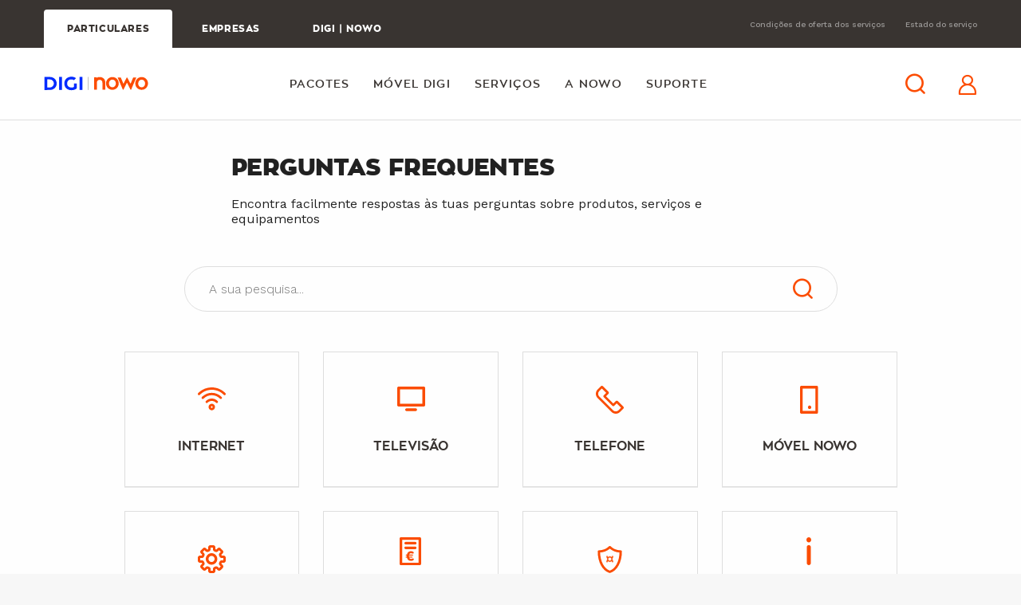

--- FILE ---
content_type: text/html
request_url: https://www.nowo.pt/suporte/faqs/
body_size: 14563
content:
<!DOCTYPE html>
<html lang="pt">

<head>
    <title>Perguntas Frequentes - Suporte a Cliente | NOWO</title>

<script>(function(w,d,s,l,i){w[l]=w[l]||[];w[l].push({'gtm.start':
          new Date().getTime(),event:'gtm.js'});var f=d.getElementsByTagName(s)[0],
        j=d.createElement(s),dl=l!='dataLayer'?'&l='+l:'';j.async=true;j.src=
        'https://www.googletagmanager.com/gtm.js?id='+i+dl;f.parentNode.insertBefore(j,f);
})(window,document,'script','dataLayer','GTM-TRZBDWH');</script>


<meta
  name="viewport"
  content="width=device-width, initial-scale=1, maximum-scale=1, user-scalable=no, minimal-ui"
/>
<meta name="description" content="Se tens dúvidas, a NOWO ajuda. Consulta as perguntas frequentes sobre internet, televisão, móvel, amigo NOWO, LOOP e muito mais." />
<link rel="canonical" href="https://www.nowo.pt/suporte/faqs/" />
<meta name="robots" content="index, follow" />
<meta name="msvalidate.01" content="4F39EADD736D41D9FAA2F0CA9D5ACC58" />
<meta itemprop="name" content="Perguntas Frequentes - Suporte a Cliente | NOWO" />
<meta
  itemprop="description"
  content="Se tens dúvidas, a NOWO ajuda. Consulta as perguntas frequentes sobre internet, televisão, móvel, amigo NOWO, LOOP e muito mais."
/>
<meta itemprop="image" content="" />


<meta name="twitter:card" content="summary" />
<meta name="twitter:site" content="www.nowo.pt" />
<meta name="twitter:title" content="www.nowo.pt" />
<meta
  name="twitter:description"
  content="Se tens dúvidas, a NOWO ajuda. Consulta as perguntas frequentes sobre internet, televisão, móvel, amigo NOWO, LOOP e muito mais."
/>
<meta name="twitter:creator" content="www.nowo.pt" />
<meta name="twitter:image:src" content="" />
<meta name="twitter:domain" content="www.nowo.pt" />


<meta property="og:title" content="Perguntas Frequentes - Suporte a Cliente | NOWO" />
<meta property="og:type" content="website" />
<meta property="og:url" content="/pacotes/tv-net-voz/" />
<meta property="og:image" content="" />
<meta
  property="og:description"
  content="Se tens dúvidas, a NOWO ajuda. Consulta as perguntas frequentes sobre internet, televisão, móvel, amigo NOWO, LOOP e muito mais."
/>


<link
  rel="icon"
  type="image/png"
  sizes="48x48"
  href="/images/favicon-48x48.png"
/>
<link
  rel="icon"
  type="image/png"
  sizes="32x32"
  href="/images/favicon-32x32.png"
/>
<link
  rel="icon"
  type="image/png"
  sizes="16x16"
  href="/images/favicon-16x16.png"
/>
<link
  rel="apple-touch-icon"
  sizes="180x180"
  href="/images/apple-touch-icon.png"
/>

<link
  rel="mask-icon"
  href="/images/safari-pinned-tab.svg"
  color="#5bbad5"
/>

<meta name="msapplication-TileColor" content="#da532c" />
<meta name="theme-color" content="#ffffff" />


<meta name="theme-color" content="" />

<meta http-equiv="Content-Type" content="text/html" charset="UTF-8" />

<link
        rel="stylesheet"
        href="https://cliente.nowo.pt/wizard-c2c/wizardC2C.css"
/>

<link
  href="/bundles/bundle.css?v=9ucDTeRmUzK5Ks2e9xkB4i0dUl0GaHZTTVgF2KZzBkU1"
  rel="stylesheet"
/>



  
      
  

  

  


</head>

<body class="">
    
    
    <noscript>
        <iframe src="https://www.googletagmanager.com/ns.html?id=GTM-TRZBDWH" height="0" width="0"
            style="display:none;visibility:hidden"></iframe>
    </noscript>
    

    




    <header class="header">
        

<div class="header__top">
  <div class="container">
    <ul class="nav-tabs">
      
      
        <li id="PARTICULARES" class="nav-tabs__item  hide-mobile" style="">
          <a class="nav-tabs__link" href="/">PARTICULARES</a>
        </li>
      
        <li id="EMPRESAS" class="nav-tabs__item  hide-mobile" style="">
          <a class="nav-tabs__link" href="/empresas/">EMPRESAS</a>
        </li>
      
        <li id="DIGI | NOWO" class="nav-tabs__item  hide-mobile" style="">
          <a class="nav-tabs__link" href="/digi-nowo/">DIGI | NOWO</a>
        </li>
      
    </ul>
    
    <ul class="nav-top" id="specialLinksPARTICULARES">
          
            
              <li class="nav-top__item show-mobile" style="">
                <a
                  class="nav-top__link"
                  href="
                  
                  /pdf/Condicoes-de-Oferta-dos-Servicos.pdf
                "
                  target="_blank"
                >
                  Condições de oferta dos serviços
                </a>
              </li>
            
              <li class="nav-top__item show-mobile" style="">
                <a
                  class="nav-top__link"
                  href="
                  
                  /estado-do-servico/
                "
                  target="_blank"
                >
                  Estado do serviço
                </a>
              </li>
            
          
    </ul>
    
    <ul class="nav-top" id="specialLinksEMPRESAS">
          
            
              <li class="nav-top__item show-mobile" style="">
                <a
                  class="nav-top__link"
                  href="
                  
                  /pdf/Condicoes-de-Oferta-dos-Servicos.pdf
                "
                  target="_blank"
                >
                  Condições de oferta dos serviços
                </a>
              </li>
            
              <li class="nav-top__item show-mobile" style="">
                <a
                  class="nav-top__link"
                  href="
                  
                  /estado-do-servico/
                "
                  target="_blank"
                >
                  Estado do serviço
                </a>
              </li>
            
          
    </ul>
    
    <ul class="nav-top" id="specialLinksDIGI | NOWO">
          
            
              <li class="nav-top__item show-mobile" style="">
                <a
                  class="nav-top__link"
                  href="
                  
                  /pdf/Condicoes-de-Oferta-dos-Servicos.pdf
                "
                  target="_blank"
                >
                  Condições de oferta dos serviços
                </a>
              </li>
            
              <li class="nav-top__item show-mobile" style="">
                <a
                  class="nav-top__link"
                  href="
                  
                  /estado-do-servico/
                "
                  target="_blank"
                >
                  Estado do serviço
                </a>
              </li>
            
          
    </ul>
    
  </div>
</div>
<div class="header__bottom">
  <div class="container">
    <div class="header__column--left header__column--toggle">
      <button class="header__toggle">
        <span></span>
        <span></span>
        <span></span>
      </button>
    </div>
    <div class="header__column--center">
      <a href= "/" >
        <img class="header__brand" src="/icons/logo-nowo.svg" alt="" />
      </a>
    </div>
    <nav class="nav">
      <ul class="nav__tabs hide-laptop">
        
            <li id="PARTICULARESmob" class="nav__tabs__item">
            <a class="nav__tabs__link" href="/">PARTICULARES</a>
          </li>
        
            <li id="EMPRESASmob" class="nav__tabs__item">
            <a class="nav__tabs__link" href="/empresas/">EMPRESAS</a>
          </li>
        
            <li id="DIGI | NOWOmob" class="nav__tabs__item">
            <a class="nav__tabs__link" href="/digi-nowo/">DIGI | NOWO</a>
          </li>
        
      </ul>


      
      <ul class="nav__list nav__list--first" id="submenuPARTICULARES">
              
              
                
                
                
                <li class="nav__item nav__item--first ">
                  <span>PACOTES</span>
                  <ul class="nav__list nav__list--second" data-menu="PACOTES">
                    
                      <li class="nav__item nav__item--second">
                        <a
                          class="nav__link nav__link--second"
                          href="
                          
                          /pacotes/tv-net-voz-movel/
                        
                            "
                        >
                          
                            NET&#43;TV&#43;VOZ&#43;MÓVEL
                          
                        </a>
                      </li>
                    
                  </ul>
                </li>
                  
                
                
                <li class="nav__item nav__item--first ">
                  <span>MÓVEL DIGI</span>
                  <ul class="nav__list nav__list--second" data-menu="MÓVEL DIGI">
                    
                      <li class="nav__item nav__item--second">
                        <a
                          class="nav__link nav__link--second"
                          href="
                          
                          /movel/planos-movel/
                        
                            "
                        >
                          
                            Tarifários
                          
                        </a>
                      </li>
                    
                      <li class="nav__item nav__item--second">
                        <a
                          class="nav__link nav__link--second"
                          href="
                          
                          /digi-nowo/rede-movel-digi/
                        
                            "
                        >
                          
                            REDE MÓVEL
                          
                        </a>
                      </li>
                    
                      <li class="nav__item nav__item--second">
                        <a
                          class="nav__link nav__link--second"
                          href="
                          
                          /quero-migrar/
                        
                            "
                        >
                          
                            ÉS CLIENTE? MIGRA JÁ
                          
                        </a>
                      </li>
                    
                  </ul>
                </li>
                  
                
                
                <li class="nav__item nav__item--first ">
                  <span>SERVIÇOS</span>
                  <ul class="nav__list nav__list--second" data-menu="SERVIÇOS">
                    
                      <li class="nav__item nav__item--second">
                        <a
                          class="nav__link nav__link--second"
                          href="
                          
                          /servicos/internet/
                        
                            "
                        >
                          
                            INTERNET
                          
                        </a>
                      </li>
                    
                      <li class="nav__item nav__item--second">
                        <a
                          class="nav__link nav__link--second"
                          href="
                          
                          /servicos/tv/
                        
                            "
                        >
                          
                            TELEVISÃO
                          
                        </a>
                      </li>
                    
                      <li class="nav__item nav__item--second">
                        <a
                          class="nav__link nav__link--second"
                          href="
                          
                          /servicos/telefone/
                        
                            "
                        >
                          
                            TELEFONE
                          
                        </a>
                      </li>
                    
                      <li class="nav__item nav__item--second">
                        <a
                          class="nav__link nav__link--second"
                          href="
                          
                          /servicos/movel/
                        
                            "
                        >
                          
                            MÓVEL NOWO
                          
                        </a>
                      </li>
                    
                  </ul>
                </li>
                  
                
                
                <li class="nav__item nav__item--first ">
                  <span>A NOWO</span>
                  <ul class="nav__list nav__list--second" data-menu="A NOWO">
                    
                      <li class="nav__item nav__item--second">
                        <a
                          class="nav__link nav__link--second"
                          href="
                          
                          /lojas-nowo/
                        
                            "
                        >
                          
                            Lojas
                          
                        </a>
                      </li>
                    
                      <li class="nav__item nav__item--second">
                        <a
                          class="nav__link nav__link--second"
                          href="
                          
                          /media/
                        
                            "
                        >
                          
                            MEDIA
                          
                        </a>
                      </li>
                    
                      <li class="nav__item nav__item--second">
                        <a
                          class="nav__link nav__link--second"
                          href="
                          
                          https://recrutamento.nowo.pt/
                        
                            "
                        >
                          
                            Recrutamento
                          
                        </a>
                      </li>
                    
                      <li class="nav__item nav__item--second">
                        <a
                          class="nav__link nav__link--second"
                          href="
                          
                          /a-nowo/trainees/
                        
                            "
                        >
                          
                            TALENTO NOWO
                          
                        </a>
                      </li>
                    
                      <li class="nav__item nav__item--second">
                        <a
                          class="nav__link nav__link--second"
                          href="
                          
                          /nowos-artigos/
                        
                            "
                        >
                          
                            NOWOS ARTIGOS
                          
                        </a>
                      </li>
                    
                  </ul>
                </li>
                  
                
                
                <li class="nav__item nav__item--first ">
                  <span>SUPORTE</span>
                  <ul class="nav__list nav__list--second" data-menu="SUPORTE">
                    
                      <li class="nav__item nav__item--second">
                        <a
                          class="nav__link nav__link--second"
                          href="
                          
                          /suporte/faqs/
                        
                            "
                        >
                          
                            FAQS
                          
                        </a>
                      </li>
                    
                      <li class="nav__item nav__item--second">
                        <a
                          class="nav__link nav__link--second"
                          href="
                          
                          /contactos/
                        
                            "
                        >
                          
                            CONTACTOS
                          
                        </a>
                      </li>
                    
                      <li class="nav__item nav__item--second">
                        <a
                          class="nav__link nav__link--second"
                          href="
                          
                          /pedido-de-contacto/
                        
                            "
                        >
                          
                            PEDIDO DE CONTACTO
                          
                        </a>
                      </li>
                    
                      <li class="nav__item nav__item--second">
                        <a
                          class="nav__link nav__link--second"
                          href="
                          
                          /suporte/faqs/infoservicos/
                        
                            "
                        >
                          
                            TARIFÁRIO
                          
                        </a>
                      </li>
                    
                      <li class="nav__item nav__item--second">
                        <a
                          class="nav__link nav__link--second"
                          href="
                          
                          /procedimentos-reclamacoes/
                        
                            "
                        >
                          
                            Procedimentos para Reclamações
                          
                        </a>
                      </li>
                    
                  </ul>
                </li>
                  
                
      </ul>
      
      <ul class="nav__list nav__list--first" id="submenuEMPRESAS">
              
              
                
                
                
                <li class="nav__item nav__item--first ">
                  <span>PACOTES</span>
                  <ul class="nav__list nav__list--second" data-menu="PACOTES">
                    
                      <li class="nav__item nav__item--second">
                        <a
                          class="nav__link nav__link--second"
                          href="
                          
                          
                        
                            "
                        >
                          
                            Net&#43;Tv&#43;Voz
                          
                        </a>
                      </li>
                    
                      <li class="nav__item nav__item--second">
                        <a
                          class="nav__link nav__link--second"
                          href="
                          
                          /empresas/pacotes/net-tv-voz-movel/
                        
                            "
                        >
                          
                            Net&#43;Tv&#43;Voz&#43;Móvel
                          
                        </a>
                      </li>
                    
                  </ul>
                </li>
                  
                
                
                <li class="nav__item nav__item--first ">
                  <span>MÓVEL DIGI</span>
                  <ul class="nav__list nav__list--second" data-menu="MÓVEL DIGI">
                    
                      <li class="nav__item nav__item--second">
                        <a
                          class="nav__link nav__link--second"
                          href="
                          
                          /movel/planos-movel/
                        
                            "
                        >
                          
                            TARIFÁRIOS
                          
                        </a>
                      </li>
                    
                      <li class="nav__item nav__item--second">
                        <a
                          class="nav__link nav__link--second"
                          href="
                          
                          /digi-nowo/rede-movel-digi/
                        
                            "
                        >
                          
                            REDE MÓVEL
                          
                        </a>
                      </li>
                    
                  </ul>
                </li>
                  
                
                
                <li class="nav__item nav__item--first ">
                  <span>Serviços</span>
                  <ul class="nav__list nav__list--second" data-menu="Serviços">
                    
                      <li class="nav__item nav__item--second">
                        <a
                          class="nav__link nav__link--second"
                          href="
                          
                          /empresas/servicos/internet/
                        
                            "
                        >
                          
                            Internet
                          
                        </a>
                      </li>
                    
                      <li class="nav__item nav__item--second">
                        <a
                          class="nav__link nav__link--second"
                          href="
                          
                          /empresas/servicos/televisao/
                        
                            "
                        >
                          
                            Televisão
                          
                        </a>
                      </li>
                    
                      <li class="nav__item nav__item--second">
                        <a
                          class="nav__link nav__link--second"
                          href="
                          
                          /empresas/servicos/voz/
                        
                            "
                        >
                          
                            TELEFONE
                          
                        </a>
                      </li>
                    
                      <li class="nav__item nav__item--second">
                        <a
                          class="nav__link nav__link--second"
                          href="
                          
                          /empresas/servicos/movel/
                        
                            "
                        >
                          
                            Móvel NOWO
                          
                        </a>
                      </li>
                    
                  </ul>
                </li>
                  
                
                
                <li class="nav__item nav__item--first ">
                  <span>Profissionais e PMEs</span>
                  <ul class="nav__list nav__list--second" data-menu="Profissionais e PMEs">
                    
                      <li class="nav__item nav__item--second">
                        <a
                          class="nav__link nav__link--second"
                          href="
                          
                          /empresas/profissionais-e-pmes/
                        
                            "
                        >
                          
                            Profissionais e PMEs
                          
                        </a>
                      </li>
                    
                  </ul>
                </li>
                  
                
                
                <li class="nav__item nav__item--first ">
                  <span>Suporte</span>
                  <ul class="nav__list nav__list--second" data-menu="Suporte">
                    
                      <li class="nav__item nav__item--second">
                        <a
                          class="nav__link nav__link--second"
                          href="
                          
                          /empresas/suporte/faqs/
                        
                            "
                        >
                          
                            FAQs
                          
                        </a>
                      </li>
                    
                      <li class="nav__item nav__item--second">
                        <a
                          class="nav__link nav__link--second"
                          href="
                          
                          /empresas/suporte/lojas-nowo/
                        
                            "
                        >
                          
                            LOJAS
                          
                        </a>
                      </li>
                    
                      <li class="nav__item nav__item--second">
                        <a
                          class="nav__link nav__link--second"
                          href="
                          
                          /empresas/suporte/contactos/
                        
                            "
                        >
                          
                            Contactos
                          
                        </a>
                      </li>
                    
                      <li class="nav__item nav__item--second">
                        <a
                          class="nav__link nav__link--second"
                          href="
                          
                          /empresas/pedido-de-contacto/
                        
                            "
                        >
                          
                            Pedido de Contacto
                          
                        </a>
                      </li>
                    
                      <li class="nav__item nav__item--second">
                        <a
                          class="nav__link nav__link--second"
                          href="
                          
                          /suporte/faqs/infoservicos/
                        
                            "
                        >
                          
                            Tarifário
                          
                        </a>
                      </li>
                    
                  </ul>
                </li>
                  
                
      </ul>
      
      <ul class="nav__list nav__list--first" id="submenuDIGI | NOWO">
              
              
                
                
                
                <li class="nav__item nav__item--first ">
                  <span>MÓVEL DIGI</span>
                  <ul class="nav__list nav__list--second" data-menu="MÓVEL DIGI">
                    
                      <li class="nav__item nav__item--second">
                        <a
                          class="nav__link nav__link--second"
                          href="
                          
                          /movel/planos-movel/
                        
                            "
                        >
                          
                            Tarifários
                          
                        </a>
                      </li>
                    
                      <li class="nav__item nav__item--second">
                        <a
                          class="nav__link nav__link--second"
                          href="
                          
                          /quero-migrar/
                        
                            "
                        >
                          
                            ÉS CLIENTE? MIGRA JÁ
                          
                        </a>
                      </li>
                    
                  </ul>
                </li>
                  
                
                
                <li class="nav__item nav__item--first ">
                  <span>Pontos de Venda</span>
                  <ul class="nav__list nav__list--second" data-menu="Pontos de Venda">
                    
                      <li class="nav__item nav__item--second">
                        <a
                          class="nav__link nav__link--second"
                          href="
                          
                          /digi-nowo/pontosdevenda/
                        
                            "
                        >
                          
                            LOJAS E STANDS
                          
                        </a>
                      </li>
                    
                  </ul>
                </li>
                  
                
                
                <li class="nav__item nav__item--first ">
                  <span>A REDE</span>
                  <ul class="nav__list nav__list--second" data-menu="A REDE">
                    
                      <li class="nav__item nav__item--second">
                        <a
                          class="nav__link nav__link--second"
                          href="
                          
                          /digi-nowo/rede-movel-digi/
                        
                            "
                        >
                          
                            REDE MÓVEL
                          
                        </a>
                      </li>
                    
                  </ul>
                </li>
                  
                
      </ul>
      

    </nav>

    <div class="header__column--right">

      <ul class="header__links" >
        
        <li class="header__item" id="simulatorButtonPARTICULARES">
               
        </li>
        
        <li class="header__item" id="simulatorButtonEMPRESAS">
               
        </li>
        
        <li class="header__item" id="simulatorButtonDIGI | NOWO">
               
        </li>
        
        <li class="header__item">
          <button search-trigger class="header__link">
            <i class="icon-ic-search-big"></i>
          </button>
        </li>
        <li class="header__item">
          <a
            class="header__link"
            target="target"
            href="https://cliente.nowo.pt/"
          >
            <i class="icon-ic-user-big"></i>
          </a>
        </li>
      </ul>
    </div>
  </div>
</div>

<script>

  const addActivateClass = (name) => {
    let liItem = document.getElementById(name);
    let liItemMobile = document.getElementById(name+"mob");
    liItem.classList.add("nav-tabs__item--active");
    liItemMobile.classList.add("nav__tabs__item--active");
  }

  const removeDiv = (div) => {
    div.remove();
  }

  const calculateRemoveDivs = (sectionsToRemove, tag) => {
    let div = "";
    sectionsToRemove.forEach(section => {
      div = document.getElementById(tag + section);
      !!div && removeDiv(div);
    });
  }

  const menuData = [{"alt_text":"Diginowo","bottom_link_area":{"components":[{"collection":"link","item":{"date_expiration":null,"date_publication":null,"external_link":"/pdf/infraestruturas-de-rede.pdf","image":null,"internal_link":null,"name":"Infraestrutura de Redes","open_in_blank":true,"status":"published"}},{"collection":"link","item":{"date_expiration":null,"date_publication":null,"external_link":null,"image":null,"internal_link":{"date_expiration":null,"date_publication":null,"status":"published","title":"QUALIDADE DE SERVIÇO","url_alias":"/qualidade-de-servico/"},"name":"qualidade de serviço","open_in_blank":false,"status":"published"}},{"collection":"link","item":{"date_expiration":null,"date_publication":null,"external_link":"/pdf/nowo-condicoes-de-interligacao.pdf","image":null,"internal_link":null,"name":"Condições de Interligação","open_in_blank":true,"status":"published"}},{"collection":"link","item":{"date_expiration":null,"date_publication":null,"external_link":null,"image":null,"internal_link":{"date_expiration":null,"date_publication":null,"status":"published","title":"Política de Privacidade","url_alias":"/politica-de-privacidade/"},"name":"Política de Privacidade","open_in_blank":false,"status":"published"}},{"collection":"link","item":{"date_expiration":null,"date_publication":null,"external_link":"https://www.nowo.pt/contrato-prestacao-servicos/","image":null,"internal_link":null,"name":"Contrato de Prestação de Serviços","open_in_blank":false,"status":"published"}}],"date_expiration":null,"date_publication":null,"name":"Bottom Links","status":"published"},"components":[{"collection":"site_page","item":{"date_expiration":null,"date_publication":null,"status":"published","title":"Home","url_alias":"/_index/"}},{"collection":"site_area","item":{"components":[{"collection":"site_page","item":{"date_expiration":null,"date_publication":null,"status":"published","title":"NET+TV+VOZ+MÓVEL","url_alias":"/pacotes/tv-net-voz-movel/"}}],"date_expiration":null,"date_publication":null,"name":"PACOTES","status":"published"}},{"collection":"site_area","item":{"components":[{"collection":"site_page","item":{"date_expiration":null,"date_publication":null,"status":"published","title":"Tarifários","url_alias":"/movel/planos-movel/"}},{"collection":"site_page","item":{"date_expiration":null,"date_publication":null,"status":"published","title":"REDE MÓVEL","url_alias":"/digi-nowo/rede-movel-digi/"}},{"collection":"site_page","item":{"date_expiration":null,"date_publication":null,"status":"published","title":"ÉS CLIENTE? MIGRA JÁ","url_alias":"/quero-migrar/"}}],"date_expiration":null,"date_publication":null,"name":"MÓVEL DIGI","status":"published"}},{"collection":"site_area","item":{"components":[{"collection":"site_page","item":{"date_expiration":null,"date_publication":null,"status":"published","title":"INTERNET","url_alias":"/servicos/internet/"}},{"collection":"site_page","item":{"date_expiration":null,"date_publication":null,"status":"published","title":"TELEVISÃO","url_alias":"/servicos/tv/"}},{"collection":"site_page","item":{"date_expiration":null,"date_publication":null,"status":"published","title":"TELEFONE","url_alias":"/servicos/telefone/"}},{"collection":"site_page","item":{"date_expiration":null,"date_publication":null,"status":"published","title":"MÓVEL NOWO","url_alias":"/servicos/movel/"}}],"date_expiration":null,"date_publication":null,"name":"SERVIÇOS","status":"published"}},{"collection":"site_area","item":{"components":[{"collection":"site_page","item":{"date_expiration":null,"date_publication":null,"status":"published","title":"Lojas","url_alias":"/lojas-nowo/"}},{"collection":"site_page","item":{"date_expiration":null,"date_publication":null,"status":"published","title":"MEDIA","url_alias":"/media/"}},{"collection":"link","item":{"date_expiration":null,"date_publication":null,"external_link":"https://recrutamento.nowo.pt/","image":null,"internal_link":null,"name":"Recrutamento","open_in_blank":false,"status":"published"}},{"collection":"site_page","item":{"date_expiration":null,"date_publication":null,"status":"published","title":"TALENTO NOWO","url_alias":"/a-nowo/trainees/"}},{"collection":"site_page","item":{"date_expiration":null,"date_publication":null,"status":"published","title":"NOWOS ARTIGOS","url_alias":"/nowos-artigos/"}}],"date_expiration":null,"date_publication":null,"name":"A NOWO","status":"published"}},{"collection":"site_area","item":{"components":[{"collection":"site_page","item":{"date_expiration":null,"date_publication":null,"status":"published","title":"FAQS","url_alias":"/suporte/faqs/"}},{"collection":"site_page","item":{"date_expiration":null,"date_publication":null,"status":"published","title":"CONTACTOS","url_alias":"/contactos/"}},{"collection":"site_page","item":{"date_expiration":null,"date_publication":null,"status":"published","title":"PEDIDO DE CONTACTO","url_alias":"/pedido-de-contacto/"}},{"collection":"link","item":{"date_expiration":null,"date_publication":null,"external_link":null,"image":null,"internal_link":{"date_expiration":null,"date_publication":null,"status":"published","title":"INFORMAÇÕES DE SERVIÇOS","url_alias":"/suporte/faqs/infoservicos/"},"name":"TARIFÁRIO","open_in_blank":false,"status":"published"}},{"collection":"site_page","item":{"date_expiration":null,"date_publication":null,"status":"published","title":"Procedimentos para Reclamações","url_alias":"/procedimentos-reclamacoes/"}}],"date_expiration":null,"date_publication":null,"name":"SUPORTE","status":"published"}}],"cookieyes":"","date_expiration":null,"date_publication":null,"desktop_image":{"id":"d6843476-eb15-4a4a-adf0-d87018eb9c4a"},"left_links":[{"link_id":{"date_expiration":null,"date_publication":null,"external_link":"https://www.livroreclamacoes.pt/inicio","image":null,"internal_link":null,"name":"Libro reclamaciones","open_in_blank":false,"status":"published"}}],"links":[{"site_area_id":{"components":[{"collection":"link","item":{"date_expiration":null,"date_publication":null,"external_link":"/pdf/Condicoes-de-Oferta-dos-Servicos.pdf","image":null,"internal_link":null,"name":"Condições de oferta dos serviços","open_in_blank":false,"status":"published"}},{"collection":"link","item":{"date_expiration":null,"date_publication":null,"external_link":null,"image":null,"internal_link":{"date_expiration":null,"date_publication":null,"status":"published","title":"Estado do serviço","url_alias":"/estado-do-servico/"},"name":"Estado do serviço","open_in_blank":false,"status":"published"}}],"date_expiration":null,"date_publication":null,"name":"Links","status":"published"}}],"name":"PARTICULARES","right_links":[],"simulator":null,"social_networks":[{"link_id":{"date_expiration":null,"date_publication":null,"external_link":"https://www.instagram.com/nowoportugal/","image":null,"internal_link":null,"name":"instagram","open_in_blank":false,"status":"published"}},{"link_id":{"date_expiration":null,"date_publication":null,"external_link":"https://www.facebook.com/nowoportugal/","image":null,"internal_link":null,"name":"facebook","open_in_blank":false,"status":"published"}},{"link_id":{"date_expiration":null,"date_publication":null,"external_link":"https://www.youtube.com/channel/UC0n0oPHw5ybD-1iDlLF-SqA","image":null,"internal_link":null,"name":"youtube","open_in_blank":false,"status":"published"}}],"status":"published","tabs":[],"top_link_area":{"components":[{"collection":"site_area","item":{"components":[{"collection":"link","item":{"date_expiration":null,"date_publication":null,"external_link":null,"image":null,"internal_link":{"date_expiration":null,"date_publication":null,"status":"published","title":"MEDIA","url_alias":"/media/"},"name":"Media","open_in_blank":false,"status":"published"}},{"collection":"link","item":{"date_expiration":null,"date_publication":null,"external_link":"https://recrutamento.nowo.pt/","image":null,"internal_link":null,"name":"Recrutamento","open_in_blank":false,"status":"published"}}],"date_expiration":null,"date_publication":null,"name":"Mais Sobre a Nowo","status":"published"}},{"collection":"site_area","item":{"components":[{"collection":"link","item":{"date_expiration":null,"date_publication":null,"external_link":null,"image":null,"internal_link":{"date_expiration":null,"date_publication":null,"status":"published","title":"INTERNET","url_alias":"/servicos/internet/"},"name":"Internet","open_in_blank":false,"status":"published"}},{"collection":"link","item":{"date_expiration":null,"date_publication":null,"external_link":null,"image":null,"internal_link":{"date_expiration":null,"date_publication":null,"status":"published","title":"TELEVISÃO","url_alias":"/servicos/tv/"},"name":"TV","open_in_blank":false,"status":"published"}},{"collection":"link","item":{"date_expiration":null,"date_publication":null,"external_link":null,"image":null,"internal_link":{"date_expiration":null,"date_publication":null,"status":"published","title":"TELEFONE","url_alias":"/servicos/telefone/"},"name":"Telefone","open_in_blank":false,"status":"published"}},{"collection":"link","item":{"date_expiration":null,"date_publication":null,"external_link":null,"image":null,"internal_link":{"date_expiration":null,"date_publication":null,"status":"published","title":"MÓVEL NOWO","url_alias":"/servicos/movel/"},"name":"Móvel","open_in_blank":false,"status":"published"}}],"date_expiration":null,"date_publication":null,"name":"Serviços","status":"published"}},{"collection":"site_area","item":{"components":[{"collection":"link","item":{"date_expiration":null,"date_publication":null,"external_link":null,"image":null,"internal_link":{"date_expiration":null,"date_publication":null,"status":"published","title":"A NOSSA BOX","url_alias":"/servicos/tv/a-nossa-box/"},"name":"A nossa Box","open_in_blank":false,"status":"published"}},{"collection":"link","item":{"date_expiration":null,"date_publication":null,"external_link":null,"image":null,"internal_link":null,"name":"Destaques TV","open_in_blank":false,"status":"published"}},{"collection":"link","item":{"date_expiration":null,"date_publication":null,"external_link":null,"image":null,"internal_link":{"date_expiration":null,"date_publication":null,"status":"published","title":"VIDEOCLUBE","url_alias":"/servicos/tv/videoclube/"},"name":"Videoclube","open_in_blank":false,"status":"published"}}],"date_expiration":null,"date_publication":null,"name":"Televisão","status":"published"}},{"collection":"site_area","item":{"components":[{"collection":"link","item":{"date_expiration":null,"date_publication":null,"external_link":"https://cliente.nowo.pt/register","image":null,"internal_link":null,"name":"Registo","open_in_blank":false,"status":"published"}},{"collection":"link","item":{"date_expiration":null,"date_publication":null,"external_link":"https://cliente.nowo.pt/","image":null,"internal_link":null,"name":"Login","open_in_blank":false,"status":"published"}},{"collection":"link","item":{"date_expiration":null,"date_publication":null,"external_link":"https://webmail.nowo.pt/","image":null,"internal_link":null,"name":"Webmail","open_in_blank":false,"status":"published"}}],"date_expiration":null,"date_publication":null,"name":"Área Cliente","status":"published"}},{"collection":"site_area","item":{"components":[{"collection":"link","item":{"date_expiration":null,"date_publication":null,"external_link":null,"image":null,"internal_link":{"date_expiration":null,"date_publication":null,"status":"published","title":"CONTACTOS","url_alias":"/contactos/"},"name":"Contactos","open_in_blank":false,"status":"published"}},{"collection":"link","item":{"date_expiration":null,"date_publication":null,"external_link":null,"image":null,"internal_link":{"date_expiration":null,"date_publication":null,"status":"published","title":"Lojas","url_alias":"/lojas-nowo/"},"name":"Lojas","open_in_blank":false,"status":"published"}}],"date_expiration":null,"date_publication":null,"name":"Ajuda","status":"published"}}],"date_expiration":null,"date_publication":null,"name":"Top Link Area","status":"published"},"url_alias":"/"},{"alt_text":"Diginowo","bottom_link_area":{"components":[{"collection":"link","item":{"date_expiration":null,"date_publication":null,"external_link":"/pdf/infraestruturas-de-rede.pdf","image":null,"internal_link":null,"name":"Infraestrutura de Redes","open_in_blank":true,"status":"published"}},{"collection":"link","item":{"date_expiration":null,"date_publication":null,"external_link":null,"image":null,"internal_link":{"date_expiration":null,"date_publication":null,"status":"published","title":"QUALIDADE DE SERVIÇO","url_alias":"/qualidade-de-servico/"},"name":"qualidade de serviço","open_in_blank":false,"status":"published"}},{"collection":"link","item":{"date_expiration":null,"date_publication":null,"external_link":"/pdf/nowo-condicoes-de-interligacao.pdf","image":null,"internal_link":null,"name":"Condições de Interligação","open_in_blank":true,"status":"published"}},{"collection":"link","item":{"date_expiration":null,"date_publication":null,"external_link":null,"image":null,"internal_link":{"date_expiration":null,"date_publication":null,"status":"published","title":"Política de Privacidade","url_alias":"/politica-de-privacidade/"},"name":"Política de Privacidade","open_in_blank":false,"status":"published"}},{"collection":"link","item":{"date_expiration":null,"date_publication":null,"external_link":"https://www.nowo.pt/contrato-prestacao-servicos/","image":null,"internal_link":null,"name":"Contrato de Prestação de Serviços","open_in_blank":false,"status":"published"}}],"date_expiration":null,"date_publication":null,"name":"Bottom Links","status":"published"},"components":[{"collection":"site_page","item":{"date_expiration":null,"date_publication":null,"status":"published","title":"Home Empresas","url_alias":"/empresas/"}},{"collection":"site_area","item":{"components":[{"collection":"link","item":{"date_expiration":null,"date_publication":null,"external_link":null,"image":null,"internal_link":null,"name":"Net+Tv+Voz","open_in_blank":true,"status":"published"}},{"collection":"link","item":{"date_expiration":null,"date_publication":null,"external_link":null,"image":null,"internal_link":{"date_expiration":null,"date_publication":null,"status":"published","title":"NET+TV+VOZ+MÓVEL","url_alias":"/empresas/pacotes/net-tv-voz-movel/"},"name":"Net+Tv+Voz+Móvel","open_in_blank":false,"status":"published"}}],"date_expiration":null,"date_publication":null,"name":"PACOTES","status":"published"}},{"collection":"site_area","item":{"components":[{"collection":"link","item":{"date_expiration":null,"date_publication":null,"external_link":null,"image":null,"internal_link":{"date_expiration":null,"date_publication":null,"status":"published","title":"Tarifários","url_alias":"/movel/planos-movel/"},"name":"TARIFÁRIOS","open_in_blank":false,"status":"published"}},{"collection":"site_page","item":{"date_expiration":null,"date_publication":null,"status":"published","title":"REDE MÓVEL","url_alias":"/digi-nowo/rede-movel-digi/"}}],"date_expiration":null,"date_publication":null,"name":"MÓVEL DIGI","status":"published"}},{"collection":"site_area","item":{"components":[{"collection":"link","item":{"date_expiration":null,"date_publication":null,"external_link":null,"image":null,"internal_link":{"date_expiration":null,"date_publication":null,"status":"published","title":"INTERNET","url_alias":"/empresas/servicos/internet/"},"name":"Internet","open_in_blank":false,"status":"published"}},{"collection":"link","item":{"date_expiration":null,"date_publication":null,"external_link":null,"image":null,"internal_link":{"date_expiration":null,"date_publication":null,"status":"published","title":"TELEVISÃO","url_alias":"/empresas/servicos/televisao/"},"name":"Televisão","open_in_blank":false,"status":"published"}},{"collection":"link","item":{"date_expiration":null,"date_publication":null,"external_link":null,"image":null,"internal_link":{"date_expiration":null,"date_publication":null,"status":"published","title":"TELEFONE","url_alias":"/empresas/servicos/voz/"},"name":"TELEFONE","open_in_blank":false,"status":"published"}},{"collection":"link","item":{"date_expiration":null,"date_publication":null,"external_link":null,"image":null,"internal_link":{"date_expiration":null,"date_publication":null,"status":"published","title":"MOVEL NOWO","url_alias":"/empresas/servicos/movel/"},"name":"Móvel NOWO","open_in_blank":false,"status":"published"}}],"date_expiration":null,"date_publication":null,"name":"Serviços","status":"published"}},{"collection":"site_area","item":{"components":[{"collection":"link","item":{"date_expiration":null,"date_publication":null,"external_link":null,"image":null,"internal_link":{"date_expiration":null,"date_publication":null,"status":"published","title":"Profissionais e PMEs","url_alias":"/empresas/profissionais-e-pmes/"},"name":"Profissionais e PMEs","open_in_blank":false,"status":"published"}}],"date_expiration":null,"date_publication":null,"name":"Profissionais e PMEs","status":"published"}},{"collection":"site_area","item":{"components":[{"collection":"link","item":{"date_expiration":null,"date_publication":null,"external_link":null,"image":null,"internal_link":{"date_expiration":null,"date_publication":null,"status":"published","title":"FAQS","url_alias":"/empresas/suporte/faqs/"},"name":"FAQs","open_in_blank":false,"status":"published"}},{"collection":"site_page","item":{"date_expiration":null,"date_publication":null,"status":"published","title":"LOJAS","url_alias":"/empresas/suporte/lojas-nowo/"}},{"collection":"link","item":{"date_expiration":null,"date_publication":null,"external_link":null,"image":null,"internal_link":{"date_expiration":null,"date_publication":null,"status":"published","title":"CONTACTOS","url_alias":"/empresas/suporte/contactos/"},"name":"Contactos","open_in_blank":false,"status":"published"}},{"collection":"link","item":{"date_expiration":null,"date_publication":null,"external_link":null,"image":null,"internal_link":{"date_expiration":null,"date_publication":null,"status":"published","title":"PEDIDO DE CONTACTO","url_alias":"/empresas/pedido-de-contacto/"},"name":"Pedido de Contacto","open_in_blank":false,"status":"published"}},{"collection":"link","item":{"date_expiration":null,"date_publication":null,"external_link":null,"image":null,"internal_link":{"date_expiration":null,"date_publication":null,"status":"published","title":"INFORMAÇÕES DE SERVIÇOS","url_alias":"/suporte/faqs/infoservicos/"},"name":"Tarifário","open_in_blank":false,"status":"published"}}],"date_expiration":null,"date_publication":null,"name":"Suporte","status":"published"}}],"cookieyes":"","date_expiration":null,"date_publication":null,"desktop_image":{"id":"a0ba7c2c-5da9-4d21-9d85-43b0dbd114ec"},"left_links":[{"link_id":{"date_expiration":null,"date_publication":null,"external_link":"https://www.livroreclamacoes.pt/inicio","image":null,"internal_link":null,"name":"Libro reclamaciones","open_in_blank":false,"status":"published"}}],"links":[{"site_area_id":{"components":[{"collection":"link","item":{"date_expiration":null,"date_publication":null,"external_link":"/pdf/Condicoes-de-Oferta-dos-Servicos.pdf","image":null,"internal_link":null,"name":"Condições de oferta dos serviços","open_in_blank":false,"status":"published"}},{"collection":"link","item":{"date_expiration":null,"date_publication":null,"external_link":null,"image":null,"internal_link":{"date_expiration":null,"date_publication":null,"status":"published","title":"Estado do serviço","url_alias":"/estado-do-servico/"},"name":"Estado do serviço","open_in_blank":false,"status":"published"}}],"date_expiration":null,"date_publication":null,"name":"Links","status":"published"}}],"name":"EMPRESAS","right_links":[],"simulator":null,"social_networks":[{"link_id":{"date_expiration":null,"date_publication":null,"external_link":"https://www.facebook.com/nowoportugal/","image":null,"internal_link":null,"name":"facebook","open_in_blank":false,"status":"published"}},{"link_id":{"date_expiration":null,"date_publication":null,"external_link":"https://www.instagram.com/nowoportugal/","image":null,"internal_link":null,"name":"instagram","open_in_blank":false,"status":"published"}},{"link_id":{"date_expiration":null,"date_publication":null,"external_link":"https://www.youtube.com/channel/UC0n0oPHw5ybD-1iDlLF-SqA","image":null,"internal_link":null,"name":"youtube","open_in_blank":false,"status":"published"}}],"status":"published","tabs":[],"top_link_area":{"components":[{"collection":"site_area","item":{"components":[{"collection":"link","item":{"date_expiration":null,"date_publication":null,"external_link":null,"image":null,"internal_link":null,"name":"Net+Tv+Voz","open_in_blank":true,"status":"published"}},{"collection":"link","item":{"date_expiration":null,"date_publication":null,"external_link":null,"image":null,"internal_link":{"date_expiration":null,"date_publication":null,"status":"published","title":"NET+TV+VOZ+MÓVEL","url_alias":"/empresas/pacotes/net-tv-voz-movel/"},"name":"Net+Tv+Voz+Móvel","open_in_blank":false,"status":"published"}},{"collection":"site_page","item":{}}],"date_expiration":null,"date_publication":null,"name":"PACOTES","status":"published"}},{"collection":"site_area","item":{"components":[{"collection":"link","item":{"date_expiration":null,"date_publication":null,"external_link":null,"image":null,"internal_link":{"date_expiration":null,"date_publication":null,"status":"published","title":"INTERNET","url_alias":"/empresas/servicos/internet/"},"name":"Internet","open_in_blank":false,"status":"published"}},{"collection":"link","item":{"date_expiration":null,"date_publication":null,"external_link":null,"image":null,"internal_link":{"date_expiration":null,"date_publication":null,"status":"published","title":"TELEVISÃO","url_alias":"/empresas/servicos/televisao/"},"name":"Televisão","open_in_blank":false,"status":"published"}},{"collection":"link","item":{"date_expiration":null,"date_publication":null,"external_link":null,"image":null,"internal_link":{"date_expiration":null,"date_publication":null,"status":"published","title":"TELEFONE","url_alias":"/empresas/servicos/voz/"},"name":"TELEFONE","open_in_blank":false,"status":"published"}},{"collection":"link","item":{"date_expiration":null,"date_publication":null,"external_link":null,"image":null,"internal_link":{"date_expiration":null,"date_publication":null,"status":"published","title":"MOVEL NOWO","url_alias":"/empresas/servicos/movel/"},"name":"Móvel NOWO","open_in_blank":false,"status":"published"}}],"date_expiration":null,"date_publication":null,"name":"Serviços","status":"published"}},{"collection":"site_area","item":{"components":[{"collection":"link","item":{"date_expiration":null,"date_publication":null,"external_link":null,"image":null,"internal_link":{"date_expiration":null,"date_publication":null,"status":"published","title":"Profissionais e PMEs","url_alias":"/empresas/profissionais-e-pmes/"},"name":"Profissionais e PMEs","open_in_blank":false,"status":"published"}}],"date_expiration":null,"date_publication":null,"name":"Profissionais e PMEs","status":"published"}},{"collection":"site_area","item":{"components":[{"collection":"link","item":{"date_expiration":null,"date_publication":null,"external_link":null,"image":null,"internal_link":{"date_expiration":null,"date_publication":null,"status":"published","title":"FAQS","url_alias":"/empresas/suporte/faqs/"},"name":"FAQs","open_in_blank":false,"status":"published"}},{"collection":"site_page","item":{}},{"collection":"link","item":{"date_expiration":null,"date_publication":null,"external_link":null,"image":null,"internal_link":{"date_expiration":null,"date_publication":null,"status":"published","title":"CONTACTOS","url_alias":"/empresas/suporte/contactos/"},"name":"Contactos","open_in_blank":false,"status":"published"}},{"collection":"link","item":{"date_expiration":null,"date_publication":null,"external_link":null,"image":null,"internal_link":{"date_expiration":null,"date_publication":null,"status":"published","title":"PEDIDO DE CONTACTO","url_alias":"/empresas/pedido-de-contacto/"},"name":"Pedido de Contacto","open_in_blank":false,"status":"published"}},{"collection":"link","item":{"date_expiration":null,"date_publication":null,"external_link":null,"image":null,"internal_link":{"date_expiration":null,"date_publication":null,"status":"published","title":"INFORMAÇÕES DE SERVIÇOS","url_alias":"/suporte/faqs/infoservicos/"},"name":"Tarifário","open_in_blank":false,"status":"published"}}],"date_expiration":null,"date_publication":null,"name":"Suporte","status":"published"}}],"date_expiration":null,"date_publication":null,"name":"Top Link Area Empresas","status":"published"},"url_alias":"/empresas/"},{"alt_text":"digi-nowo","bottom_link_area":{"components":[{"collection":"link","item":{"date_expiration":null,"date_publication":null,"external_link":"/pdf/infraestruturas-de-rede.pdf","image":null,"internal_link":null,"name":"Infraestrutura de Redes","open_in_blank":true,"status":"published"}},{"collection":"link","item":{"date_expiration":null,"date_publication":null,"external_link":null,"image":null,"internal_link":{"date_expiration":null,"date_publication":null,"status":"published","title":"QUALIDADE DE SERVIÇO","url_alias":"/qualidade-de-servico/"},"name":"qualidade de serviço","open_in_blank":false,"status":"published"}},{"collection":"link","item":{"date_expiration":null,"date_publication":null,"external_link":"/pdf/nowo-condicoes-de-interligacao.pdf","image":null,"internal_link":null,"name":"Condições de Interligação","open_in_blank":true,"status":"published"}},{"collection":"link","item":{"date_expiration":null,"date_publication":null,"external_link":null,"image":null,"internal_link":{"date_expiration":null,"date_publication":null,"status":"published","title":"Política de Privacidade","url_alias":"/politica-de-privacidade/"},"name":"Política de Privacidade","open_in_blank":false,"status":"published"}},{"collection":"link","item":{"date_expiration":null,"date_publication":null,"external_link":"https://www.nowo.pt/contrato-prestacao-servicos/","image":null,"internal_link":null,"name":"Contrato de Prestação de Serviços","open_in_blank":false,"status":"published"}}],"date_expiration":null,"date_publication":null,"name":"Bottom Links","status":"published"},"components":[{"collection":"site_page","item":{"date_expiration":null,"date_publication":null,"status":"published","title":"DIGI-NOWO","url_alias":"/digi-nowo/"}},{"collection":"site_area","item":{"components":[{"collection":"site_page","item":{"date_expiration":null,"date_publication":null,"status":"published","title":"Tarifários","url_alias":"/movel/planos-movel/"}},{"collection":"site_page","item":{"date_expiration":null,"date_publication":null,"status":"published","title":"ÉS CLIENTE? MIGRA JÁ","url_alias":"/quero-migrar/"}}],"date_expiration":null,"date_publication":null,"name":"MÓVEL DIGI","status":"published"}},{"collection":"site_area","item":{"components":[{"collection":"site_page","item":{"date_expiration":null,"date_publication":null,"status":"published","title":"LOJAS E STANDS","url_alias":"/digi-nowo/pontosdevenda/"}}],"date_expiration":null,"date_publication":null,"name":"Pontos de Venda","status":"published"}},{"collection":"site_area","item":{"components":[{"collection":"site_page","item":{"date_expiration":null,"date_publication":null,"status":"published","title":"REDE MÓVEL","url_alias":"/digi-nowo/rede-movel-digi/"}}],"date_expiration":null,"date_publication":null,"name":"A REDE","status":"published"}}],"cookieyes":"","date_expiration":null,"date_publication":null,"desktop_image":{"id":"2ca44113-11d6-47e0-96f9-daa76629c951"},"left_links":[{"link_id":{"date_expiration":null,"date_publication":null,"external_link":"https://www.livroreclamacoes.pt/inicio","image":null,"internal_link":null,"name":"Libro reclamaciones","open_in_blank":false,"status":"published"}}],"links":[{"site_area_id":{"components":[{"collection":"link","item":{"date_expiration":null,"date_publication":null,"external_link":"/pdf/Condicoes-de-Oferta-dos-Servicos.pdf","image":null,"internal_link":null,"name":"Condições de oferta dos serviços","open_in_blank":false,"status":"published"}},{"collection":"link","item":{"date_expiration":null,"date_publication":null,"external_link":null,"image":null,"internal_link":{"date_expiration":null,"date_publication":null,"status":"published","title":"Estado do serviço","url_alias":"/estado-do-servico/"},"name":"Estado do serviço","open_in_blank":false,"status":"published"}}],"date_expiration":null,"date_publication":null,"name":"Links","status":"published"}}],"name":"DIGI | NOWO","right_links":[],"simulator":null,"social_networks":[{"link_id":{"date_expiration":null,"date_publication":null,"external_link":"https://www.facebook.com/nowoportugal/","image":null,"internal_link":null,"name":"facebook","open_in_blank":false,"status":"published"}},{"link_id":{"date_expiration":null,"date_publication":null,"external_link":"https://www.instagram.com/nowoportugal/","image":null,"internal_link":null,"name":"instagram","open_in_blank":false,"status":"published"}},{"link_id":{"date_expiration":null,"date_publication":null,"external_link":"https://www.youtube.com/channel/UC0n0oPHw5ybD-1iDlLF-SqA","image":null,"internal_link":null,"name":"youtube","open_in_blank":false,"status":"published"}}],"status":"published","tabs":[],"top_link_area":null,"url_alias":"/digi-nowo/"}];
  let url_alias = "";
  let name = "";
  let defaultSection = "";
  let sections = [];
  const SUBMENU = 'submenu';
  const SIMULATOR_BUTTON = 'simulatorButton';
  const SPECIAL_LINKS = 'specialLinks';
  const divToManage = [SUBMENU,SIMULATOR_BUTTON,SPECIAL_LINKS];

  menuData.map( item => {
    url_alias = item.url_alias;
    name = item.name;
    sections = [...sections,name];
    if ( url_alias === "/" ) {
      defaultSection = name;
    } else {
      if ( !!window.location.pathname.toUpperCase().includes(url_alias.toUpperCase()) ) {
          defaultSection = name;
      }
    }
  });

  addActivateClass(defaultSection);
  const filterSections = sections.filter(item => item !== defaultSection);
  divToManage.forEach( div => calculateRemoveDivs(filterSections, div) );

</script>
    </header>
    <div class="quicksearch">
  <form
    class="quicksearch__form"
    action="/api/search"
  >
    <div class="container">
      <div class="quicksearch__search">
        <input
          class="quicksearch__input"
          type="text"
          name="s"
          placeholder="A sua pesquisa..."
        />
        <button class="quicksearch__close" type="button">
          <i class="icon-ic-close"></i>
        </button>
      </div>
    </div>
  </form>
  <div class="container">
    <div class="loader__container" style="display:none">
      <div class="loader"></div>
    </div>
    <div class="quicksearch__content" style="display: none;">
      <div class="quicksearch__results quicksearch__results--content">
        <p class="quicksearch__label">Resultados</p>
        <div class="quicksearch__grid">
          <article class="quicksearch__item">
            <a class="quicksearch__link" href="">
              <span class="quicksearch__title" style=""></span>
              <p class="quicksearch__description"></p>
            </a>
          </article>
        </div>
      </div>
      <div class="quicksearch__results quicksearch__results--faqs">
        <p class="quicksearch__label">Perguntas frequentes</p>
        <div class="quicksearch__grid">
          <article class="quicksearch__item">
            <a class="quicksearch__link" href="">
              <span class="quicksearch__title" style=""></span>
              <p class="quicksearch__description"></p>
            </a>
          </article>
        </div>
      </div>
    </div>
  </div>
</div>

    <main>
        
    
    
        
  <div
    class="module  animated fadeIn"
    style="background-color: #; animation-delay: 0s;"
  >
    <div class="faq-header__wrapper">
      <div class="container">
        <div class="faq-header__container">
          <div class="faq-header__title-container">
             
                
<h1 class="h1 " style="font-size:30px; ">
    Perguntas frequentes
</h1>

              
             
              <h2
                class="">
                Encontra facilmente respostas às tuas perguntas sobre produtos, serviços e equipamentos
              </h2>
            
          </div>
        </div>
        <div class="faq-header__search-container">
          <div class="faq-header__search">
            <input
              class="quicksearch__input faq-header__search-input"
              type="text"
              name="s"
              placeholder="A sua pesquisa..."
            />
            <button
              search-trigger=""
              class="header__link faq-header__search-btn"
            >
              <i class="icon-ic-search-big"></i>
            </button>
          </div>
        </div>
        <div class="faq-header__services">
          <div class="services__list" data-active-group="-1">
            
              
  
  
    
  
  <a class="services__item" href="/suporte/faqs/internet/">
    <div class="services__wrapper">
      <picture
        class="hero__picture"
        style="width: 35px;height: 35px;max-width: 35px;max-height: 35px;"
      >
        <source
          srcset="
            /assets/0723ab4d-c233-41d2-8f1b-82ecbaa211cc?width=0,
            /assets/0723ab4d-c233-41d2-8f1b-82ecbaa211cc         2x
          "
          media="(min-width: 1px)"
        />

        <img
          class="hero__image"
          srcset="#?width=0, # 2x"
          style="object-fit: contain;"
        />
      </picture>

      <span class="services__name" style="color:">Internet</span>
    </div>
  </a>


            
              
  
  
    
  
  <a class="services__item" href="/suporte/faqs/televisao/">
    <div class="services__wrapper">
      <picture
        class="hero__picture"
        style="width: 35px;height: 35px;max-width: 35px;max-height: 35px;"
      >
        <source
          srcset="
            /assets/57eec592-6859-4459-8c06-d55d8f6cf47b?width=0,
            /assets/57eec592-6859-4459-8c06-d55d8f6cf47b         2x
          "
          media="(min-width: 1px)"
        />

        <img
          class="hero__image"
          srcset="#?width=0, # 2x"
          style="object-fit: contain;"
        />
      </picture>

      <span class="services__name" style="color:">TELEVISÃO</span>
    </div>
  </a>


            
              
  
  
    
  
  <a class="services__item" href="/suporte/faqs/telefone/">
    <div class="services__wrapper">
      <picture
        class="hero__picture"
        style="width: 35px;height: 35px;max-width: 35px;max-height: 35px;"
      >
        <source
          srcset="
            /assets/ada72107-4d01-461f-ab00-03d241a20f48?width=0,
            /assets/ada72107-4d01-461f-ab00-03d241a20f48         2x
          "
          media="(min-width: 1px)"
        />

        <img
          class="hero__image"
          srcset="#?width=0, # 2x"
          style="object-fit: contain;"
        />
      </picture>

      <span class="services__name" style="color:">Telefone</span>
    </div>
  </a>


            
              
  
  
    
  
  <a class="services__item" href="/suporte/faqs/movel/">
    <div class="services__wrapper">
      <picture
        class="hero__picture"
        style="width: 35px;height: 35px;max-width: 35px;max-height: 35px;"
      >
        <source
          srcset="
            /assets/2caee382-04e3-4db1-839f-98c8e06c04e9?width=0,
            /assets/2caee382-04e3-4db1-839f-98c8e06c04e9         2x
          "
          media="(min-width: 1px)"
        />

        <img
          class="hero__image"
          srcset="#?width=0, # 2x"
          style="object-fit: contain;"
        />
      </picture>

      <span class="services__name" style="color:">Móvel NOWO</span>
    </div>
  </a>


            
              
  
  
    
  
  <a class="services__item" href="/suporte/faqs/diagnostico-rapido/">
    <div class="services__wrapper">
      <picture
        class="hero__picture"
        style="width: 35px;height: 35px;max-width: 35px;max-height: 35px;"
      >
        <source
          srcset="
            /assets/69f08125-1d86-4280-a5af-631a03af5937?width=0,
            /assets/69f08125-1d86-4280-a5af-631a03af5937         2x
          "
          media="(min-width: 1px)"
        />

        <img
          class="hero__image"
          srcset="#?width=0, # 2x"
          style="object-fit: contain;"
        />
      </picture>

      <span class="services__name" style="color:">Diagnóstico Rápido</span>
    </div>
  </a>


            
              
  
  
    
  
  <a class="services__item" href="/suporte/faqs/fatura-eletronica-debito-direto/">
    <div class="services__wrapper">
      <picture
        class="hero__picture"
        style="width: 35px;height: 35px;max-width: 35px;max-height: 35px;"
      >
        <source
          srcset="
            /assets/9ba470da-90b0-41a8-9e73-a263543d0c74?width=0,
            /assets/9ba470da-90b0-41a8-9e73-a263543d0c74         2x
          "
          media="(min-width: 1px)"
        />

        <img
          class="hero__image"
          srcset="#?width=0, # 2x"
          style="object-fit: contain;"
        />
      </picture>

      <span class="services__name" style="color:">FATURA ELETRÓNICA E DÉBITO DIRETO</span>
    </div>
  </a>


            
              
  
  
    
  
  <a class="services__item" href="/alertas-ciberseguranca/">
    <div class="services__wrapper">
      <picture
        class="hero__picture"
        style="width: 35px;height: 35px;max-width: 35px;max-height: 35px;"
      >
        <source
          srcset="
            /assets/45dcbe3c-d1a8-4460-ba03-e6fb147836fe?width=0,
            /assets/45dcbe3c-d1a8-4460-ba03-e6fb147836fe         2x
          "
          media="(min-width: 1px)"
        />

        <img
          class="hero__image"
          srcset="#?width=0, # 2x"
          style="object-fit: contain;"
        />
      </picture>

      <span class="services__name" style="color:">Cibersegurança</span>
    </div>
  </a>


            
              
  
  
    
  
  <a class="services__item" href="/suporte/faqs/infoservicos/">
    <div class="services__wrapper">
      <picture
        class="hero__picture"
        style="width: 35px;height: 35px;max-width: 35px;max-height: 35px;"
      >
        <source
          srcset="
            /assets/a8ecb317-24a9-4d97-9340-7c252c9f3666?width=0,
            /assets/a8ecb317-24a9-4d97-9340-7c252c9f3666         2x
          "
          media="(min-width: 1px)"
        />

        <img
          class="hero__image"
          srcset="#?width=0, # 2x"
          style="object-fit: contain;"
        />
      </picture>

      <span class="services__name" style="color:">INFORMAÇÕES DE SERVIÇOS</span>
    </div>
  </a>


            
              
  
  
    
  
  <a class="services__item" href="/suporte/faqs/servicos-adicionais/">
    <div class="services__wrapper">
      <picture
        class="hero__picture"
        style="width: 35px;height: 35px;max-width: 35px;max-height: 35px;"
      >
        <source
          srcset="
            /assets/ff234d43-c496-4d9d-8100-ff3e9ee32974?width=0,
            /assets/ff234d43-c496-4d9d-8100-ff3e9ee32974         2x
          "
          media="(min-width: 1px)"
        />

        <img
          class="hero__image"
          srcset="#?width=0, # 2x"
          style="object-fit: contain;"
        />
      </picture>

      <span class="services__name" style="color:">SERVIÇOS ADICIONAIS</span>
    </div>
  </a>


            
              
  
  
    
  
  <a class="services__item" href="/suporte/faqs/segunda-casa/">
    <div class="services__wrapper">
      <picture
        class="hero__picture"
        style="width: 35px;height: 35px;max-width: 35px;max-height: 35px;"
      >
        <source
          srcset="
            /assets/7f21a298-54ae-45c8-adec-a210656fe9cc?width=0,
            /assets/7f21a298-54ae-45c8-adec-a210656fe9cc         2x
          "
          media="(min-width: 1px)"
        />

        <img
          class="hero__image"
          srcset="#?width=0, # 2x"
          style="object-fit: contain;"
        />
      </picture>

      <span class="services__name" style="color:">Segunda Casa</span>
    </div>
  </a>


            
              
  
  
    
  
  <a class="services__item" href="/suporte/faqs/digi-nowo/">
    <div class="services__wrapper">
      <picture
        class="hero__picture"
        style="width: 35px;height: 35px;max-width: 35px;max-height: 35px;"
      >
        <source
          srcset="
            /assets/9779ec7b-10c7-4656-ac57-1f945739b3c8?width=0,
            /assets/9779ec7b-10c7-4656-ac57-1f945739b3c8         2x
          "
          media="(min-width: 1px)"
        />

        <img
          class="hero__image"
          srcset="#?width=0, # 2x"
          style="object-fit: contain;"
        />
      </picture>

      <span class="services__name" style="color:">DIGI | NOWO</span>
    </div>
  </a>


            
              
  
  
    
  
  <a class="services__item" href="/suporte/faqs/acessibilidade/">
    <div class="services__wrapper">
      <picture
        class="hero__picture"
        style="width: 35px;height: 35px;max-width: 35px;max-height: 35px;"
      >
        <source
          srcset="
            /assets/55d196d5-a983-4ed7-a162-59136fd5ad6c?width=0,
            /assets/55d196d5-a983-4ed7-a162-59136fd5ad6c         2x
          "
          media="(min-width: 1px)"
        />

        <img
          class="hero__image"
          srcset="#?width=0, # 2x"
          style="object-fit: contain;"
        />
      </picture>

      <span class="services__name" style="color:">ACESSIBILIDADE</span>
    </div>
  </a>


            
          </div>
        </div>
      </div>
    </div>
    <section id="faq" class="page-layout__middle-section">
      <aside class="left">
        <div class="faq-side-menu">
          <ul class="list__items list__items-clickable faq-side-list-main">
            <div class="list__item-container"></div>
          </ul>
        </div>
      </aside>
      <section class="right main-faqs">
        <div class="topics-list"></div>
      </section>
    </section>
    <div id="basic-waypoint"></div>
  </div>


    

    </main>

    <footer class="footer">
        <div class="container">
  <ul class="sitemap">
    
      
        
          
            <li class="sitemap__item">
              Mais Sobre a Nowo
              <ul class="sitemap__list">
                
                  <li class="sitemap__item sitemap__item--second-level">
                    <a
                      class="sitemap__link sitemap__link--second-level"
                      href="
                        /media/
                      "
                      target=""
                    >
                      Media
                    </a>
                  </li>
                
                  <li class="sitemap__item sitemap__item--second-level">
                    <a
                      class="sitemap__link sitemap__link--second-level"
                      href="
                        https://recrutamento.nowo.pt/
                      "
                      target=""
                    >
                      Recrutamento
                    </a>
                  </li>
                
              </ul>
            </li>
          
            <li class="sitemap__item">
              Serviços
              <ul class="sitemap__list">
                
                  <li class="sitemap__item sitemap__item--second-level">
                    <a
                      class="sitemap__link sitemap__link--second-level"
                      href="
                        /servicos/internet/
                      "
                      target=""
                    >
                      Internet
                    </a>
                  </li>
                
                  <li class="sitemap__item sitemap__item--second-level">
                    <a
                      class="sitemap__link sitemap__link--second-level"
                      href="
                        /servicos/tv/
                      "
                      target=""
                    >
                      TV
                    </a>
                  </li>
                
                  <li class="sitemap__item sitemap__item--second-level">
                    <a
                      class="sitemap__link sitemap__link--second-level"
                      href="
                        /servicos/telefone/
                      "
                      target=""
                    >
                      Telefone
                    </a>
                  </li>
                
                  <li class="sitemap__item sitemap__item--second-level">
                    <a
                      class="sitemap__link sitemap__link--second-level"
                      href="
                        /servicos/movel/
                      "
                      target=""
                    >
                      Móvel
                    </a>
                  </li>
                
              </ul>
            </li>
          
            <li class="sitemap__item">
              Televisão
              <ul class="sitemap__list">
                
                  <li class="sitemap__item sitemap__item--second-level">
                    <a
                      class="sitemap__link sitemap__link--second-level"
                      href="
                        /servicos/tv/a-nossa-box/
                      "
                      target=""
                    >
                      A nossa Box
                    </a>
                  </li>
                
                  <li class="sitemap__item sitemap__item--second-level">
                    <a
                      class="sitemap__link sitemap__link--second-level"
                      href="
                        
                      "
                      target=""
                    >
                      Destaques TV
                    </a>
                  </li>
                
                  <li class="sitemap__item sitemap__item--second-level">
                    <a
                      class="sitemap__link sitemap__link--second-level"
                      href="
                        /servicos/tv/videoclube/
                      "
                      target=""
                    >
                      Videoclube
                    </a>
                  </li>
                
              </ul>
            </li>
          
            <li class="sitemap__item">
              Área Cliente
              <ul class="sitemap__list">
                
                  <li class="sitemap__item sitemap__item--second-level">
                    <a
                      class="sitemap__link sitemap__link--second-level"
                      href="
                        https://cliente.nowo.pt/register
                      "
                      target=""
                    >
                      Registo
                    </a>
                  </li>
                
                  <li class="sitemap__item sitemap__item--second-level">
                    <a
                      class="sitemap__link sitemap__link--second-level"
                      href="
                        https://cliente.nowo.pt/
                      "
                      target=""
                    >
                      Login
                    </a>
                  </li>
                
                  <li class="sitemap__item sitemap__item--second-level">
                    <a
                      class="sitemap__link sitemap__link--second-level"
                      href="
                        https://webmail.nowo.pt/
                      "
                      target=""
                    >
                      Webmail
                    </a>
                  </li>
                
              </ul>
            </li>
          
            <li class="sitemap__item">
              Ajuda
              <ul class="sitemap__list">
                
                  <li class="sitemap__item sitemap__item--second-level">
                    <a
                      class="sitemap__link sitemap__link--second-level"
                      href="
                        /contactos/
                      "
                      target=""
                    >
                      Contactos
                    </a>
                  </li>
                
                  <li class="sitemap__item sitemap__item--second-level">
                    <a
                      class="sitemap__link sitemap__link--second-level"
                      href="
                        /lojas-nowo/
                      "
                      target=""
                    >
                      Lojas
                    </a>
                  </li>
                
              </ul>
            </li>
          
        
      
        
      
        
      
    
  </ul>

  <div class="footer__bottom">
    <ul class="social">
      
        
      
        
          
            <li class="social__item">
              <a
                class="social__link"
                href="https://www.facebook.com/nowoportugal/"
                target="_blank"
                alt=""
                ><i class="icon-facebook"></i
              ></a>
            </li>
          
            <li class="social__item">
              <a
                class="social__link"
                href="https://www.instagram.com/nowoportugal/"
                target="_blank"
                alt=""
                ><i class="icon-instagram"></i
              ></a>
            </li>
          
            <li class="social__item">
              <a
                class="social__link"
                href="https://www.youtube.com/channel/UC0n0oPHw5ybD-1iDlLF-SqA"
                target="_blank"
                alt=""
                ><i class="icon-youtube"></i
              ></a>
            </li>
          
        
      
        
      
    </ul>

    <div class="left-links">
      <a href="/procedimentos-reclamacoes/" target="" class="left-link">
        <img
          class="lazy"
          src="/images/blank.gif"
          data-src="/icons/icn-contact-us-2x.png"
          alt=""
        />
      </a>
      <a
        href="https://www.livroreclamacoes.pt/inicio"
        target="_blank"
        class="left-link"
      >
        <img
          class="lazy"
          src="/images/blank.gif"
          data-src="/icons/logo-livro-de-reclamacoes.png"
          alt=""
        />
      </a>
    </div>

    <ul class="awards"></ul>
  </div>

  <ul class="footer__links">
    
      
    
      
        
          
            <li class="footer__item">
              <a
                class="footer__link"
                href="
                  /pdf/infraestruturas-de-rede.pdf
                "
                target="target"
              >
                Infraestrutura de Redes
              </a>
            </li>
          
            <li class="footer__item">
              <a
                class="footer__link"
                href="
                  /qualidade-de-servico/
                "
                target="target"
              >
                qualidade de serviço
              </a>
            </li>
          
            <li class="footer__item">
              <a
                class="footer__link"
                href="
                  /pdf/nowo-condicoes-de-interligacao.pdf
                "
                target="target"
              >
                Condições de Interligação
              </a>
            </li>
          
            <li class="footer__item">
              <a
                class="footer__link"
                href="
                  /politica-de-privacidade/
                "
                target="target"
              >
                Política de Privacidade
              </a>
            </li>
          
            <li class="footer__item">
              <a
                class="footer__link"
                href="
                  https://www.nowo.pt/contrato-prestacao-servicos/
                "
                target="target"
              >
                Contrato de Prestação de Serviços
              </a>
            </li>
          
        
      
    
      
    
  </ul>

  <p class="footer__copyright">
    NOWO, 2026. Todos os direitos reservados
  </p>
</div>

<div class="modal micromodal-slide" id="modalError" aria-hidden="true">
  <div class="modal__overlay" tabindex="-1" data-micromodal-close>
    <div
      class="modal__container"
      role="dialog"
      aria-modal="true"
      aria-labelledby="modal-1-title"
    >
      <header class="modal__header">
        <p class="modal__title" id="modal-1-title">Oops</p>

        <button
          class="modal__close"
          aria-label="Close modal"
          data-micromodal-close
        ></button>
      </header>

      <main class="modal__content" id="modal-1-content">
        <p>
          Este serviço está disponível nos dias úteis das 10h às 22h.<br />

          Entraremos em contacto assim que seja possível.
        </p>
      </main>

      <footer class="modal__footer">
        <button
          class="modal__btn"
          data-micromodal-close
          aria-label="Close this dialog window"
        >
          Fechar
        </button>
      </footer>
    </div>
  </div>
</div>



    </footer>
    <script src="/bundles/bundle-unminify.js?v=yimkITdrByRL3PtU-5N7Dl_owBVgSs23jp1pQgpl9fA1"></script>

    <script src="/bundles/nowo.js"></script>
    <script src="/bundles/form.js"></script>

    <script src="/bundles/platform-control.js"></script>
    <script src="https://cliente.nowo.pt/wizard-c2c/wizardC2C.js"></script>
    
    <script src="https://cdn.userway.org/widget.js" data-account="FcoDChAIX5"></script>
</body>


--- FILE ---
content_type: text/css
request_url: https://www.nowo.pt/bundles/bundle.css?v=9ucDTeRmUzK5Ks2e9xkB4i0dUl0GaHZTTVgF2KZzBkU1
body_size: 57595
content:
/* Minification failed. Returning unminified contents.
(9,204055): run-time error CSS1039: Token not allowed after unary operator: '-color'
(9,204081): run-time error CSS1039: Token not allowed after unary operator: '-color'
(9,204161): run-time error CSS1039: Token not allowed after unary operator: '-color'
(9,204250): run-time error CSS1039: Token not allowed after unary operator: '-color'
(9,204304): run-time error CSS1039: Token not allowed after unary operator: '-color'
(9,204356): run-time error CSS1039: Token not allowed after unary operator: '-color'
(9,204544): run-time error CSS1039: Token not allowed after unary operator: '-color'
(9,204632): run-time error CSS1039: Token not allowed after unary operator: '-color'
(9,204725): run-time error CSS1039: Token not allowed after unary operator: '-color'
(9,204783): run-time error CSS1039: Token not allowed after unary operator: '-color'
(9,204835): run-time error CSS1039: Token not allowed after unary operator: '-color'
 */
@import url(https://fonts.googleapis.com/css?family=Work+Sans:100,200,300,400,500,600,700,800,900);

a,
abbr,
acronym,
address,
applet,
article,
aside,
audio,
b,
big,
blockquote,
body,
canvas,
caption,
center,
cite,
code,
dd,
del,
details,
dfn,
div,
dl,
dt,
em,
embed,
fieldset,
figcaption,
figure,
footer,
form,
h1,
h2,
h3,
h4,
h5,
h6,
header,
hgroup,
html,
i,
iframe,
img,
ins,
kbd,
label,
legend,
li,
mark,
menu,
nav,
object,
ol,
output,
p,
pre,
q,
ruby,
s,
samp,
section,
small,
span,
strike,
strong,
sub,
summary,
sup,
table,
tbody,
td,
tfoot,
th,
thead,
time,
tr,
tt,
u,
ul,
var,
video {
  margin: 0;
  padding: 0;
  border: 0;
  font: inherit;
  vertical-align: baseline;
}

article,
aside,
details,
figcaption,
figure,
footer,
header,
hgroup,
menu,
nav,
section {
  display: block;
}

body {
  line-height: 1;
}

ol,
ul {
  list-style: none;
}

blockquote,
q {
  quotes: none;
}

blockquote:after,
blockquote:before,
q:after,
q:before {
  content: none;
}

table {
  border-collapse: collapse;
  border-spacing: 0;
}

/*!
 * animate.css -http://daneden.me/animate
 * Version - 3.7.0
 * Licensed under the MIT license - http://opensource.org/licenses/MIT
 *
 * Copyright (c) 2018 Daniel Eden
 */
@-webkit-keyframes bounce {
  0%,
  20%,
  53%,
  80%,
  to {
    -webkit-animation-timing-function: cubic-bezier(0.215, 0.61, 0.355, 1);
    animation-timing-function: cubic-bezier(0.215, 0.61, 0.355, 1);
    -webkit-transform: translate3d(0, 0, 0);
    transform: translate3d(0, 0, 0);
  }
  40%,
  43% {
    -webkit-animation-timing-function: cubic-bezier(0.755, 0.05, 0.855, 0.06);
    animation-timing-function: cubic-bezier(0.755, 0.05, 0.855, 0.06);
    -webkit-transform: translate3d(0, -30px, 0);
    transform: translate3d(0, -30px, 0);
  }
  70% {
    -webkit-animation-timing-function: cubic-bezier(0.755, 0.05, 0.855, 0.06);
    animation-timing-function: cubic-bezier(0.755, 0.05, 0.855, 0.06);
    -webkit-transform: translate3d(0, -15px, 0);
    transform: translate3d(0, -15px, 0);
  }
  90% {
    -webkit-transform: translate3d(0, -4px, 0);
    transform: translate3d(0, -4px, 0);
  }
}

@keyframes bounce {
  0%,
  20%,
  53%,
  80%,
  to {
    -webkit-animation-timing-function: cubic-bezier(0.215, 0.61, 0.355, 1);
    animation-timing-function: cubic-bezier(0.215, 0.61, 0.355, 1);
    -webkit-transform: translate3d(0, 0, 0);
    transform: translate3d(0, 0, 0);
  }
  40%,
  43% {
    -webkit-animation-timing-function: cubic-bezier(0.755, 0.05, 0.855, 0.06);
    animation-timing-function: cubic-bezier(0.755, 0.05, 0.855, 0.06);
    -webkit-transform: translate3d(0, -30px, 0);
    transform: translate3d(0, -30px, 0);
  }
  70% {
    -webkit-animation-timing-function: cubic-bezier(0.755, 0.05, 0.855, 0.06);
    animation-timing-function: cubic-bezier(0.755, 0.05, 0.855, 0.06);
    -webkit-transform: translate3d(0, -15px, 0);
    transform: translate3d(0, -15px, 0);
  }
  90% {
    -webkit-transform: translate3d(0, -4px, 0);
    transform: translate3d(0, -4px, 0);
  }
}

@-webkit-keyframes flash {
  0%,
  50%,
  to {
    opacity: 1;
  }
  25%,
  75% {
    opacity: 0;
  }
}

@keyframes flash {
  0%,
  50%,
  to {
    opacity: 1;
  }
  25%,
  75% {
    opacity: 0;
  }
}

@-webkit-keyframes pulse {
  0%,
  to {
    -webkit-transform: scale3d(1, 1, 1);
    transform: scale3d(1, 1, 1);
  }
  50% {
    -webkit-transform: scale3d(1.05, 1.05, 1.05);
    transform: scale3d(1.05, 1.05, 1.05);
  }
}

@keyframes pulse {
  0%,
  to {
    -webkit-transform: scale3d(1, 1, 1);
    transform: scale3d(1, 1, 1);
  }
  50% {
    -webkit-transform: scale3d(1.05, 1.05, 1.05);
    transform: scale3d(1.05, 1.05, 1.05);
  }
}

@-webkit-keyframes rubberBand {
  0%,
  to {
    -webkit-transform: scale3d(1, 1, 1);
    transform: scale3d(1, 1, 1);
  }
  30% {
    -webkit-transform: scale3d(1.25, 0.75, 1);
    transform: scale3d(1.25, 0.75, 1);
  }
  40% {
    -webkit-transform: scale3d(0.75, 1.25, 1);
    transform: scale3d(0.75, 1.25, 1);
  }
  50% {
    -webkit-transform: scale3d(1.15, 0.85, 1);
    transform: scale3d(1.15, 0.85, 1);
  }
  65% {
    -webkit-transform: scale3d(0.95, 1.05, 1);
    transform: scale3d(0.95, 1.05, 1);
  }
  75% {
    -webkit-transform: scale3d(1.05, 0.95, 1);
    transform: scale3d(1.05, 0.95, 1);
  }
}

@keyframes rubberBand {
  0%,
  to {
    -webkit-transform: scale3d(1, 1, 1);
    transform: scale3d(1, 1, 1);
  }
  30% {
    -webkit-transform: scale3d(1.25, 0.75, 1);
    transform: scale3d(1.25, 0.75, 1);
  }
  40% {
    -webkit-transform: scale3d(0.75, 1.25, 1);
    transform: scale3d(0.75, 1.25, 1);
  }
  50% {
    -webkit-transform: scale3d(1.15, 0.85, 1);
    transform: scale3d(1.15, 0.85, 1);
  }
  65% {
    -webkit-transform: scale3d(0.95, 1.05, 1);
    transform: scale3d(0.95, 1.05, 1);
  }
  75% {
    -webkit-transform: scale3d(1.05, 0.95, 1);
    transform: scale3d(1.05, 0.95, 1);
  }
}

@-webkit-keyframes shake {
  0%,
  to {
    -webkit-transform: translate3d(0, 0, 0);
    transform: translate3d(0, 0, 0);
  }
  10%,
  30%,
  50%,
  70%,
  90% {
    -webkit-transform: translate3d(-10px, 0, 0);
    transform: translate3d(-10px, 0, 0);
  }
  20%,
  40%,
  60%,
  80% {
    -webkit-transform: translate3d(10px, 0, 0);
    transform: translate3d(10px, 0, 0);
  }
}

@keyframes shake {
  0%,
  to {
    -webkit-transform: translate3d(0, 0, 0);
    transform: translate3d(0, 0, 0);
  }
  10%,
  30%,
  50%,
  70%,
  90% {
    -webkit-transform: translate3d(-10px, 0, 0);
    transform: translate3d(-10px, 0, 0);
  }
  20%,
  40%,
  60%,
  80% {
    -webkit-transform: translate3d(10px, 0, 0);
    transform: translate3d(10px, 0, 0);
  }
}

@-webkit-keyframes headShake {
  0%,
  50% {
    -webkit-transform: translateX(0);
    transform: translateX(0);
  }
  6.5% {
    -webkit-transform: translateX(-6px) rotateY(-9deg);
    transform: translateX(-6px) rotateY(-9deg);
  }
  18.5% {
    -webkit-transform: translateX(5px) rotateY(7deg);
    transform: translateX(5px) rotateY(7deg);
  }
  31.5% {
    -webkit-transform: translateX(-3px) rotateY(-5deg);
    transform: translateX(-3px) rotateY(-5deg);
  }
  43.5% {
    -webkit-transform: translateX(2px) rotateY(3deg);
    transform: translateX(2px) rotateY(3deg);
  }
}

@keyframes headShake {
  0%,
  50% {
    -webkit-transform: translateX(0);
    transform: translateX(0);
  }
  6.5% {
    -webkit-transform: translateX(-6px) rotateY(-9deg);
    transform: translateX(-6px) rotateY(-9deg);
  }
  18.5% {
    -webkit-transform: translateX(5px) rotateY(7deg);
    transform: translateX(5px) rotateY(7deg);
  }
  31.5% {
    -webkit-transform: translateX(-3px) rotateY(-5deg);
    transform: translateX(-3px) rotateY(-5deg);
  }
  43.5% {
    -webkit-transform: translateX(2px) rotateY(3deg);
    transform: translateX(2px) rotateY(3deg);
  }
}

@-webkit-keyframes swing {
  20% {
    -webkit-transform: rotate3d(0, 0, 1, 15deg);
    transform: rotate3d(0, 0, 1, 15deg);
  }
  40% {
    -webkit-transform: rotate3d(0, 0, 1, -10deg);
    transform: rotate3d(0, 0, 1, -10deg);
  }
  60% {
    -webkit-transform: rotate3d(0, 0, 1, 5deg);
    transform: rotate3d(0, 0, 1, 5deg);
  }
  80% {
    -webkit-transform: rotate3d(0, 0, 1, -5deg);
    transform: rotate3d(0, 0, 1, -5deg);
  }
  to {
    -webkit-transform: rotate3d(0, 0, 1, 0deg);
    transform: rotate3d(0, 0, 1, 0deg);
  }
}

@keyframes swing {
  20% {
    -webkit-transform: rotate3d(0, 0, 1, 15deg);
    transform: rotate3d(0, 0, 1, 15deg);
  }
  40% {
    -webkit-transform: rotate3d(0, 0, 1, -10deg);
    transform: rotate3d(0, 0, 1, -10deg);
  }
  60% {
    -webkit-transform: rotate3d(0, 0, 1, 5deg);
    transform: rotate3d(0, 0, 1, 5deg);
  }
  80% {
    -webkit-transform: rotate3d(0, 0, 1, -5deg);
    transform: rotate3d(0, 0, 1, -5deg);
  }
  to {
    -webkit-transform: rotate3d(0, 0, 1, 0deg);
    transform: rotate3d(0, 0, 1, 0deg);
  }
}

@-webkit-keyframes tada {
  0%,
  to {
    -webkit-transform: scale3d(1, 1, 1);
    transform: scale3d(1, 1, 1);
  }
  10%,
  20% {
    -webkit-transform: scale3d(0.9, 0.9, 0.9) rotate3d(0, 0, 1, -3deg);
    transform: scale3d(0.9, 0.9, 0.9) rotate3d(0, 0, 1, -3deg);
  }
  30%,
  50%,
  70%,
  90% {
    -webkit-transform: scale3d(1.1, 1.1, 1.1) rotate3d(0, 0, 1, 3deg);
    transform: scale3d(1.1, 1.1, 1.1) rotate3d(0, 0, 1, 3deg);
  }
  40%,
  60%,
  80% {
    -webkit-transform: scale3d(1.1, 1.1, 1.1) rotate3d(0, 0, 1, -3deg);
    transform: scale3d(1.1, 1.1, 1.1) rotate3d(0, 0, 1, -3deg);
  }
}

@keyframes tada {
  0%,
  to {
    -webkit-transform: scale3d(1, 1, 1);
    transform: scale3d(1, 1, 1);
  }
  10%,
  20% {
    -webkit-transform: scale3d(0.9, 0.9, 0.9) rotate3d(0, 0, 1, -3deg);
    transform: scale3d(0.9, 0.9, 0.9) rotate3d(0, 0, 1, -3deg);
  }
  30%,
  50%,
  70%,
  90% {
    -webkit-transform: scale3d(1.1, 1.1, 1.1) rotate3d(0, 0, 1, 3deg);
    transform: scale3d(1.1, 1.1, 1.1) rotate3d(0, 0, 1, 3deg);
  }
  40%,
  60%,
  80% {
    -webkit-transform: scale3d(1.1, 1.1, 1.1) rotate3d(0, 0, 1, -3deg);
    transform: scale3d(1.1, 1.1, 1.1) rotate3d(0, 0, 1, -3deg);
  }
}

@-webkit-keyframes wobble {
  0%,
  to {
    -webkit-transform: translate3d(0, 0, 0);
    transform: translate3d(0, 0, 0);
  }
  15% {
    -webkit-transform: translate3d(-25%, 0, 0) rotate3d(0, 0, 1, -5deg);
    transform: translate3d(-25%, 0, 0) rotate3d(0, 0, 1, -5deg);
  }
  30% {
    -webkit-transform: translate3d(20%, 0, 0) rotate3d(0, 0, 1, 3deg);
    transform: translate3d(20%, 0, 0) rotate3d(0, 0, 1, 3deg);
  }
  45% {
    -webkit-transform: translate3d(-15%, 0, 0) rotate3d(0, 0, 1, -3deg);
    transform: translate3d(-15%, 0, 0) rotate3d(0, 0, 1, -3deg);
  }
  60% {
    -webkit-transform: translate3d(10%, 0, 0) rotate3d(0, 0, 1, 2deg);
    transform: translate3d(10%, 0, 0) rotate3d(0, 0, 1, 2deg);
  }
  75% {
    -webkit-transform: translate3d(-5%, 0, 0) rotate3d(0, 0, 1, -1deg);
    transform: translate3d(-5%, 0, 0) rotate3d(0, 0, 1, -1deg);
  }
}

@keyframes wobble {
  0%,
  to {
    -webkit-transform: translate3d(0, 0, 0);
    transform: translate3d(0, 0, 0);
  }
  15% {
    -webkit-transform: translate3d(-25%, 0, 0) rotate3d(0, 0, 1, -5deg);
    transform: translate3d(-25%, 0, 0) rotate3d(0, 0, 1, -5deg);
  }
  30% {
    -webkit-transform: translate3d(20%, 0, 0) rotate3d(0, 0, 1, 3deg);
    transform: translate3d(20%, 0, 0) rotate3d(0, 0, 1, 3deg);
  }
  45% {
    -webkit-transform: translate3d(-15%, 0, 0) rotate3d(0, 0, 1, -3deg);
    transform: translate3d(-15%, 0, 0) rotate3d(0, 0, 1, -3deg);
  }
  60% {
    -webkit-transform: translate3d(10%, 0, 0) rotate3d(0, 0, 1, 2deg);
    transform: translate3d(10%, 0, 0) rotate3d(0, 0, 1, 2deg);
  }
  75% {
    -webkit-transform: translate3d(-5%, 0, 0) rotate3d(0, 0, 1, -1deg);
    transform: translate3d(-5%, 0, 0) rotate3d(0, 0, 1, -1deg);
  }
}

@-webkit-keyframes jello {
  0%,
  11.1%,
  to {
    -webkit-transform: translate3d(0, 0, 0);
    transform: translate3d(0, 0, 0);
  }
  22.2% {
    -webkit-transform: skewX(-12.5deg) skewY(-12.5deg);
    transform: skewX(-12.5deg) skewY(-12.5deg);
  }
  33.3% {
    -webkit-transform: skewX(6.25deg) skewY(6.25deg);
    transform: skewX(6.25deg) skewY(6.25deg);
  }
  44.4% {
    -webkit-transform: skewX(-3.125deg) skewY(-3.125deg);
    transform: skewX(-3.125deg) skewY(-3.125deg);
  }
  55.5% {
    -webkit-transform: skewX(1.5625deg) skewY(1.5625deg);
    transform: skewX(1.5625deg) skewY(1.5625deg);
  }
  66.6% {
    -webkit-transform: skewX(-0.78125deg) skewY(-0.78125deg);
    transform: skewX(-0.78125deg) skewY(-0.78125deg);
  }
  77.7% {
    -webkit-transform: skewX(0.39063deg) skewY(0.39063deg);
    transform: skewX(0.39063deg) skewY(0.39063deg);
  }
  88.8% {
    -webkit-transform: skewX(-0.19531deg) skewY(-0.19531deg);
    transform: skewX(-0.19531deg) skewY(-0.19531deg);
  }
}

@keyframes jello {
  0%,
  11.1%,
  to {
    -webkit-transform: translate3d(0, 0, 0);
    transform: translate3d(0, 0, 0);
  }
  22.2% {
    -webkit-transform: skewX(-12.5deg) skewY(-12.5deg);
    transform: skewX(-12.5deg) skewY(-12.5deg);
  }
  33.3% {
    -webkit-transform: skewX(6.25deg) skewY(6.25deg);
    transform: skewX(6.25deg) skewY(6.25deg);
  }
  44.4% {
    -webkit-transform: skewX(-3.125deg) skewY(-3.125deg);
    transform: skewX(-3.125deg) skewY(-3.125deg);
  }
  55.5% {
    -webkit-transform: skewX(1.5625deg) skewY(1.5625deg);
    transform: skewX(1.5625deg) skewY(1.5625deg);
  }
  66.6% {
    -webkit-transform: skewX(-0.78125deg) skewY(-0.78125deg);
    transform: skewX(-0.78125deg) skewY(-0.78125deg);
  }
  77.7% {
    -webkit-transform: skewX(0.39063deg) skewY(0.39063deg);
    transform: skewX(0.39063deg) skewY(0.39063deg);
  }
  88.8% {
    -webkit-transform: skewX(-0.19531deg) skewY(-0.19531deg);
    transform: skewX(-0.19531deg) skewY(-0.19531deg);
  }
}

@-webkit-keyframes heartBeat {
  0%,
  28%,
  70% {
    -webkit-transform: scale(1);
    transform: scale(1);
  }
  14%,
  42% {
    -webkit-transform: scale(1.3);
    transform: scale(1.3);
  }
}

@keyframes heartBeat {
  0%,
  28%,
  70% {
    -webkit-transform: scale(1);
    transform: scale(1);
  }
  14%,
  42% {
    -webkit-transform: scale(1.3);
    transform: scale(1.3);
  }
}

@-webkit-keyframes bounceIn {
  0%,
  20%,
  40%,
  60%,
  80%,
  to {
    -webkit-animation-timing-function: cubic-bezier(0.215, 0.61, 0.355, 1);
    animation-timing-function: cubic-bezier(0.215, 0.61, 0.355, 1);
  }
  0% {
    opacity: 0;
    -webkit-transform: scale3d(0.3, 0.3, 0.3);
    transform: scale3d(0.3, 0.3, 0.3);
  }
  20% {
    -webkit-transform: scale3d(1.1, 1.1, 1.1);
    transform: scale3d(1.1, 1.1, 1.1);
  }
  40% {
    -webkit-transform: scale3d(0.9, 0.9, 0.9);
    transform: scale3d(0.9, 0.9, 0.9);
  }
  60% {
    opacity: 1;
    -webkit-transform: scale3d(1.03, 1.03, 1.03);
    transform: scale3d(1.03, 1.03, 1.03);
  }
  80% {
    -webkit-transform: scale3d(0.97, 0.97, 0.97);
    transform: scale3d(0.97, 0.97, 0.97);
  }
  to {
    opacity: 1;
    -webkit-transform: scale3d(1, 1, 1);
    transform: scale3d(1, 1, 1);
  }
}

@keyframes bounceIn {
  0%,
  20%,
  40%,
  60%,
  80%,
  to {
    -webkit-animation-timing-function: cubic-bezier(0.215, 0.61, 0.355, 1);
    animation-timing-function: cubic-bezier(0.215, 0.61, 0.355, 1);
  }
  0% {
    opacity: 0;
    -webkit-transform: scale3d(0.3, 0.3, 0.3);
    transform: scale3d(0.3, 0.3, 0.3);
  }
  20% {
    -webkit-transform: scale3d(1.1, 1.1, 1.1);
    transform: scale3d(1.1, 1.1, 1.1);
  }
  40% {
    -webkit-transform: scale3d(0.9, 0.9, 0.9);
    transform: scale3d(0.9, 0.9, 0.9);
  }
  60% {
    opacity: 1;
    -webkit-transform: scale3d(1.03, 1.03, 1.03);
    transform: scale3d(1.03, 1.03, 1.03);
  }
  80% {
    -webkit-transform: scale3d(0.97, 0.97, 0.97);
    transform: scale3d(0.97, 0.97, 0.97);
  }
  to {
    opacity: 1;
    -webkit-transform: scale3d(1, 1, 1);
    transform: scale3d(1, 1, 1);
  }
}

@-webkit-keyframes bounceInDown {
  0%,
  60%,
  75%,
  90%,
  to {
    -webkit-animation-timing-function: cubic-bezier(0.215, 0.61, 0.355, 1);
    animation-timing-function: cubic-bezier(0.215, 0.61, 0.355, 1);
  }
  0% {
    opacity: 0;
    -webkit-transform: translate3d(0, -3000px, 0);
    transform: translate3d(0, -3000px, 0);
  }
  60% {
    opacity: 1;
    -webkit-transform: translate3d(0, 25px, 0);
    transform: translate3d(0, 25px, 0);
  }
  75% {
    -webkit-transform: translate3d(0, -10px, 0);
    transform: translate3d(0, -10px, 0);
  }
  90% {
    -webkit-transform: translate3d(0, 5px, 0);
    transform: translate3d(0, 5px, 0);
  }
  to {
    -webkit-transform: translate3d(0, 0, 0);
    transform: translate3d(0, 0, 0);
  }
}

@keyframes bounceInDown {
  0%,
  60%,
  75%,
  90%,
  to {
    -webkit-animation-timing-function: cubic-bezier(0.215, 0.61, 0.355, 1);
    animation-timing-function: cubic-bezier(0.215, 0.61, 0.355, 1);
  }
  0% {
    opacity: 0;
    -webkit-transform: translate3d(0, -3000px, 0);
    transform: translate3d(0, -3000px, 0);
  }
  60% {
    opacity: 1;
    -webkit-transform: translate3d(0, 25px, 0);
    transform: translate3d(0, 25px, 0);
  }
  75% {
    -webkit-transform: translate3d(0, -10px, 0);
    transform: translate3d(0, -10px, 0);
  }
  90% {
    -webkit-transform: translate3d(0, 5px, 0);
    transform: translate3d(0, 5px, 0);
  }
  to {
    -webkit-transform: translate3d(0, 0, 0);
    transform: translate3d(0, 0, 0);
  }
}

@-webkit-keyframes bounceInLeft {
  0%,
  60%,
  75%,
  90%,
  to {
    -webkit-animation-timing-function: cubic-bezier(0.215, 0.61, 0.355, 1);
    animation-timing-function: cubic-bezier(0.215, 0.61, 0.355, 1);
  }
  0% {
    opacity: 0;
    -webkit-transform: translate3d(-3000px, 0, 0);
    transform: translate3d(-3000px, 0, 0);
  }
  60% {
    opacity: 1;
    -webkit-transform: translate3d(25px, 0, 0);
    transform: translate3d(25px, 0, 0);
  }
  75% {
    -webkit-transform: translate3d(-10px, 0, 0);
    transform: translate3d(-10px, 0, 0);
  }
  90% {
    -webkit-transform: translate3d(5px, 0, 0);
    transform: translate3d(5px, 0, 0);
  }
  to {
    -webkit-transform: translate3d(0, 0, 0);
    transform: translate3d(0, 0, 0);
  }
}

@keyframes bounceInLeft {
  0%,
  60%,
  75%,
  90%,
  to {
    -webkit-animation-timing-function: cubic-bezier(0.215, 0.61, 0.355, 1);
    animation-timing-function: cubic-bezier(0.215, 0.61, 0.355, 1);
  }
  0% {
    opacity: 0;
    -webkit-transform: translate3d(-3000px, 0, 0);
    transform: translate3d(-3000px, 0, 0);
  }
  60% {
    opacity: 1;
    -webkit-transform: translate3d(25px, 0, 0);
    transform: translate3d(25px, 0, 0);
  }
  75% {
    -webkit-transform: translate3d(-10px, 0, 0);
    transform: translate3d(-10px, 0, 0);
  }
  90% {
    -webkit-transform: translate3d(5px, 0, 0);
    transform: translate3d(5px, 0, 0);
  }
  to {
    -webkit-transform: translate3d(0, 0, 0);
    transform: translate3d(0, 0, 0);
  }
}

@-webkit-keyframes bounceInRight {
  0%,
  60%,
  75%,
  90%,
  to {
    -webkit-animation-timing-function: cubic-bezier(0.215, 0.61, 0.355, 1);
    animation-timing-function: cubic-bezier(0.215, 0.61, 0.355, 1);
  }
  0% {
    opacity: 0;
    -webkit-transform: translate3d(3000px, 0, 0);
    transform: translate3d(3000px, 0, 0);
  }
  60% {
    opacity: 1;
    -webkit-transform: translate3d(-25px, 0, 0);
    transform: translate3d(-25px, 0, 0);
  }
  75% {
    -webkit-transform: translate3d(10px, 0, 0);
    transform: translate3d(10px, 0, 0);
  }
  90% {
    -webkit-transform: translate3d(-5px, 0, 0);
    transform: translate3d(-5px, 0, 0);
  }
  to {
    -webkit-transform: translate3d(0, 0, 0);
    transform: translate3d(0, 0, 0);
  }
}

@keyframes bounceInRight {
  0%,
  60%,
  75%,
  90%,
  to {
    -webkit-animation-timing-function: cubic-bezier(0.215, 0.61, 0.355, 1);
    animation-timing-function: cubic-bezier(0.215, 0.61, 0.355, 1);
  }
  0% {
    opacity: 0;
    -webkit-transform: translate3d(3000px, 0, 0);
    transform: translate3d(3000px, 0, 0);
  }
  60% {
    opacity: 1;
    -webkit-transform: translate3d(-25px, 0, 0);
    transform: translate3d(-25px, 0, 0);
  }
  75% {
    -webkit-transform: translate3d(10px, 0, 0);
    transform: translate3d(10px, 0, 0);
  }
  90% {
    -webkit-transform: translate3d(-5px, 0, 0);
    transform: translate3d(-5px, 0, 0);
  }
  to {
    -webkit-transform: translate3d(0, 0, 0);
    transform: translate3d(0, 0, 0);
  }
}

@-webkit-keyframes bounceInUp {
  0%,
  60%,
  75%,
  90%,
  to {
    -webkit-animation-timing-function: cubic-bezier(0.215, 0.61, 0.355, 1);
    animation-timing-function: cubic-bezier(0.215, 0.61, 0.355, 1);
  }
  0% {
    opacity: 0;
    -webkit-transform: translate3d(0, 3000px, 0);
    transform: translate3d(0, 3000px, 0);
  }
  60% {
    opacity: 1;
    -webkit-transform: translate3d(0, -20px, 0);
    transform: translate3d(0, -20px, 0);
  }
  75% {
    -webkit-transform: translate3d(0, 10px, 0);
    transform: translate3d(0, 10px, 0);
  }
  90% {
    -webkit-transform: translate3d(0, -5px, 0);
    transform: translate3d(0, -5px, 0);
  }
  to {
    -webkit-transform: translate3d(0, 0, 0);
    transform: translate3d(0, 0, 0);
  }
}

@keyframes bounceInUp {
  0%,
  60%,
  75%,
  90%,
  to {
    -webkit-animation-timing-function: cubic-bezier(0.215, 0.61, 0.355, 1);
    animation-timing-function: cubic-bezier(0.215, 0.61, 0.355, 1);
  }
  0% {
    opacity: 0;
    -webkit-transform: translate3d(0, 3000px, 0);
    transform: translate3d(0, 3000px, 0);
  }
  60% {
    opacity: 1;
    -webkit-transform: translate3d(0, -20px, 0);
    transform: translate3d(0, -20px, 0);
  }
  75% {
    -webkit-transform: translate3d(0, 10px, 0);
    transform: translate3d(0, 10px, 0);
  }
  90% {
    -webkit-transform: translate3d(0, -5px, 0);
    transform: translate3d(0, -5px, 0);
  }
  to {
    -webkit-transform: translate3d(0, 0, 0);
    transform: translate3d(0, 0, 0);
  }
}

@-webkit-keyframes bounceOut {
  20% {
    -webkit-transform: scale3d(0.9, 0.9, 0.9);
    transform: scale3d(0.9, 0.9, 0.9);
  }
  50%,
  55% {
    opacity: 1;
    -webkit-transform: scale3d(1.1, 1.1, 1.1);
    transform: scale3d(1.1, 1.1, 1.1);
  }
  to {
    opacity: 0;
    -webkit-transform: scale3d(0.3, 0.3, 0.3);
    transform: scale3d(0.3, 0.3, 0.3);
  }
}

@keyframes bounceOut {
  20% {
    -webkit-transform: scale3d(0.9, 0.9, 0.9);
    transform: scale3d(0.9, 0.9, 0.9);
  }
  50%,
  55% {
    opacity: 1;
    -webkit-transform: scale3d(1.1, 1.1, 1.1);
    transform: scale3d(1.1, 1.1, 1.1);
  }
  to {
    opacity: 0;
    -webkit-transform: scale3d(0.3, 0.3, 0.3);
    transform: scale3d(0.3, 0.3, 0.3);
  }
}

@-webkit-keyframes bounceOutDown {
  20% {
    -webkit-transform: translate3d(0, 10px, 0);
    transform: translate3d(0, 10px, 0);
  }
  40%,
  45% {
    opacity: 1;
    -webkit-transform: translate3d(0, -20px, 0);
    transform: translate3d(0, -20px, 0);
  }
  to {
    opacity: 0;
    -webkit-transform: translate3d(0, 2000px, 0);
    transform: translate3d(0, 2000px, 0);
  }
}

@keyframes bounceOutDown {
  20% {
    -webkit-transform: translate3d(0, 10px, 0);
    transform: translate3d(0, 10px, 0);
  }
  40%,
  45% {
    opacity: 1;
    -webkit-transform: translate3d(0, -20px, 0);
    transform: translate3d(0, -20px, 0);
  }
  to {
    opacity: 0;
    -webkit-transform: translate3d(0, 2000px, 0);
    transform: translate3d(0, 2000px, 0);
  }
}

@-webkit-keyframes bounceOutLeft {
  20% {
    opacity: 1;
    -webkit-transform: translate3d(20px, 0, 0);
    transform: translate3d(20px, 0, 0);
  }
  to {
    opacity: 0;
    -webkit-transform: translate3d(-2000px, 0, 0);
    transform: translate3d(-2000px, 0, 0);
  }
}

@keyframes bounceOutLeft {
  20% {
    opacity: 1;
    -webkit-transform: translate3d(20px, 0, 0);
    transform: translate3d(20px, 0, 0);
  }
  to {
    opacity: 0;
    -webkit-transform: translate3d(-2000px, 0, 0);
    transform: translate3d(-2000px, 0, 0);
  }
}

@-webkit-keyframes bounceOutRight {
  20% {
    opacity: 1;
    -webkit-transform: translate3d(-20px, 0, 0);
    transform: translate3d(-20px, 0, 0);
  }
  to {
    opacity: 0;
    -webkit-transform: translate3d(2000px, 0, 0);
    transform: translate3d(2000px, 0, 0);
  }
}

@keyframes bounceOutRight {
  20% {
    opacity: 1;
    -webkit-transform: translate3d(-20px, 0, 0);
    transform: translate3d(-20px, 0, 0);
  }
  to {
    opacity: 0;
    -webkit-transform: translate3d(2000px, 0, 0);
    transform: translate3d(2000px, 0, 0);
  }
}

@-webkit-keyframes bounceOutUp {
  20% {
    -webkit-transform: translate3d(0, -10px, 0);
    transform: translate3d(0, -10px, 0);
  }
  40%,
  45% {
    opacity: 1;
    -webkit-transform: translate3d(0, 20px, 0);
    transform: translate3d(0, 20px, 0);
  }
  to {
    opacity: 0;
    -webkit-transform: translate3d(0, -2000px, 0);
    transform: translate3d(0, -2000px, 0);
  }
}

@keyframes bounceOutUp {
  20% {
    -webkit-transform: translate3d(0, -10px, 0);
    transform: translate3d(0, -10px, 0);
  }
  40%,
  45% {
    opacity: 1;
    -webkit-transform: translate3d(0, 20px, 0);
    transform: translate3d(0, 20px, 0);
  }
  to {
    opacity: 0;
    -webkit-transform: translate3d(0, -2000px, 0);
    transform: translate3d(0, -2000px, 0);
  }
}

@-webkit-keyframes fadeIn {
  0% {
    opacity: 0;
  }
  to {
    opacity: 1;
  }
}

@keyframes fadeIn {
  0% {
    opacity: 0;
  }
  to {
    opacity: 1;
  }
}

@-webkit-keyframes fadeInDown {
  0% {
    opacity: 0;
    -webkit-transform: translate3d(0, -100%, 0);
    transform: translate3d(0, -100%, 0);
  }
  to {
    opacity: 1;
    -webkit-transform: translate3d(0, 0, 0);
    transform: translate3d(0, 0, 0);
  }
}

@keyframes fadeInDown {
  0% {
    opacity: 0;
    -webkit-transform: translate3d(0, -100%, 0);
    transform: translate3d(0, -100%, 0);
  }
  to {
    opacity: 1;
    -webkit-transform: translate3d(0, 0, 0);
    transform: translate3d(0, 0, 0);
  }
}

@-webkit-keyframes fadeInDownBig {
  0% {
    opacity: 0;
    -webkit-transform: translate3d(0, -2000px, 0);
    transform: translate3d(0, -2000px, 0);
  }
  to {
    opacity: 1;
    -webkit-transform: translate3d(0, 0, 0);
    transform: translate3d(0, 0, 0);
  }
}

@keyframes fadeInDownBig {
  0% {
    opacity: 0;
    -webkit-transform: translate3d(0, -2000px, 0);
    transform: translate3d(0, -2000px, 0);
  }
  to {
    opacity: 1;
    -webkit-transform: translate3d(0, 0, 0);
    transform: translate3d(0, 0, 0);
  }
}

@-webkit-keyframes fadeInLeft {
  0% {
    opacity: 0;
    -webkit-transform: translate3d(-100%, 0, 0);
    transform: translate3d(-100%, 0, 0);
  }
  to {
    opacity: 1;
    -webkit-transform: translate3d(0, 0, 0);
    transform: translate3d(0, 0, 0);
  }
}

@keyframes fadeInLeft {
  0% {
    opacity: 0;
    -webkit-transform: translate3d(-100%, 0, 0);
    transform: translate3d(-100%, 0, 0);
  }
  to {
    opacity: 1;
    -webkit-transform: translate3d(0, 0, 0);
    transform: translate3d(0, 0, 0);
  }
}

@-webkit-keyframes fadeInLeftBig {
  0% {
    opacity: 0;
    -webkit-transform: translate3d(-2000px, 0, 0);
    transform: translate3d(-2000px, 0, 0);
  }
  to {
    opacity: 1;
    -webkit-transform: translate3d(0, 0, 0);
    transform: translate3d(0, 0, 0);
  }
}

@keyframes fadeInLeftBig {
  0% {
    opacity: 0;
    -webkit-transform: translate3d(-2000px, 0, 0);
    transform: translate3d(-2000px, 0, 0);
  }
  to {
    opacity: 1;
    -webkit-transform: translate3d(0, 0, 0);
    transform: translate3d(0, 0, 0);
  }
}

@-webkit-keyframes fadeInRight {
  0% {
    opacity: 0;
    -webkit-transform: translate3d(100%, 0, 0);
    transform: translate3d(100%, 0, 0);
  }
  to {
    opacity: 1;
    -webkit-transform: translate3d(0, 0, 0);
    transform: translate3d(0, 0, 0);
  }
}

@keyframes fadeInRight {
  0% {
    opacity: 0;
    -webkit-transform: translate3d(100%, 0, 0);
    transform: translate3d(100%, 0, 0);
  }
  to {
    opacity: 1;
    -webkit-transform: translate3d(0, 0, 0);
    transform: translate3d(0, 0, 0);
  }
}

@-webkit-keyframes fadeInRightBig {
  0% {
    opacity: 0;
    -webkit-transform: translate3d(2000px, 0, 0);
    transform: translate3d(2000px, 0, 0);
  }
  to {
    opacity: 1;
    -webkit-transform: translate3d(0, 0, 0);
    transform: translate3d(0, 0, 0);
  }
}

@keyframes fadeInRightBig {
  0% {
    opacity: 0;
    -webkit-transform: translate3d(2000px, 0, 0);
    transform: translate3d(2000px, 0, 0);
  }
  to {
    opacity: 1;
    -webkit-transform: translate3d(0, 0, 0);
    transform: translate3d(0, 0, 0);
  }
}

@-webkit-keyframes fadeInUp {
  0% {
    opacity: 0;
    -webkit-transform: translate3d(0, 100%, 0);
    transform: translate3d(0, 100%, 0);
  }
  to {
    opacity: 1;
    -webkit-transform: translate3d(0, 0, 0);
    transform: translate3d(0, 0, 0);
  }
}

@keyframes fadeInUp {
  0% {
    opacity: 0;
    -webkit-transform: translate3d(0, 100%, 0);
    transform: translate3d(0, 100%, 0);
  }
  to {
    opacity: 1;
    -webkit-transform: translate3d(0, 0, 0);
    transform: translate3d(0, 0, 0);
  }
}

@-webkit-keyframes fadeInUpBig {
  0% {
    opacity: 0;
    -webkit-transform: translate3d(0, 2000px, 0);
    transform: translate3d(0, 2000px, 0);
  }
  to {
    opacity: 1;
    -webkit-transform: translate3d(0, 0, 0);
    transform: translate3d(0, 0, 0);
  }
}

@keyframes fadeInUpBig {
  0% {
    opacity: 0;
    -webkit-transform: translate3d(0, 2000px, 0);
    transform: translate3d(0, 2000px, 0);
  }
  to {
    opacity: 1;
    -webkit-transform: translate3d(0, 0, 0);
    transform: translate3d(0, 0, 0);
  }
}

@-webkit-keyframes fadeOut {
  0% {
    opacity: 1;
  }
  to {
    opacity: 0;
  }
}

@keyframes fadeOut {
  0% {
    opacity: 1;
  }
  to {
    opacity: 0;
  }
}

@-webkit-keyframes fadeOutDown {
  0% {
    opacity: 1;
  }
  to {
    opacity: 0;
    -webkit-transform: translate3d(0, 100%, 0);
    transform: translate3d(0, 100%, 0);
  }
}

@keyframes fadeOutDown {
  0% {
    opacity: 1;
  }
  to {
    opacity: 0;
    -webkit-transform: translate3d(0, 100%, 0);
    transform: translate3d(0, 100%, 0);
  }
}

@-webkit-keyframes fadeOutDownBig {
  0% {
    opacity: 1;
  }
  to {
    opacity: 0;
    -webkit-transform: translate3d(0, 2000px, 0);
    transform: translate3d(0, 2000px, 0);
  }
}

@keyframes fadeOutDownBig {
  0% {
    opacity: 1;
  }
  to {
    opacity: 0;
    -webkit-transform: translate3d(0, 2000px, 0);
    transform: translate3d(0, 2000px, 0);
  }
}

@-webkit-keyframes fadeOutLeft {
  0% {
    opacity: 1;
  }
  to {
    opacity: 0;
    -webkit-transform: translate3d(-100%, 0, 0);
    transform: translate3d(-100%, 0, 0);
  }
}

@keyframes fadeOutLeft {
  0% {
    opacity: 1;
  }
  to {
    opacity: 0;
    -webkit-transform: translate3d(-100%, 0, 0);
    transform: translate3d(-100%, 0, 0);
  }
}

@-webkit-keyframes fadeOutLeftBig {
  0% {
    opacity: 1;
  }
  to {
    opacity: 0;
    -webkit-transform: translate3d(-2000px, 0, 0);
    transform: translate3d(-2000px, 0, 0);
  }
}

@keyframes fadeOutLeftBig {
  0% {
    opacity: 1;
  }
  to {
    opacity: 0;
    -webkit-transform: translate3d(-2000px, 0, 0);
    transform: translate3d(-2000px, 0, 0);
  }
}

@-webkit-keyframes fadeOutRight {
  0% {
    opacity: 1;
  }
  to {
    opacity: 0;
    -webkit-transform: translate3d(100%, 0, 0);
    transform: translate3d(100%, 0, 0);
  }
}

@keyframes fadeOutRight {
  0% {
    opacity: 1;
  }
  to {
    opacity: 0;
    -webkit-transform: translate3d(100%, 0, 0);
    transform: translate3d(100%, 0, 0);
  }
}

@-webkit-keyframes fadeOutRightBig {
  0% {
    opacity: 1;
  }
  to {
    opacity: 0;
    -webkit-transform: translate3d(2000px, 0, 0);
    transform: translate3d(2000px, 0, 0);
  }
}

@keyframes fadeOutRightBig {
  0% {
    opacity: 1;
  }
  to {
    opacity: 0;
    -webkit-transform: translate3d(2000px, 0, 0);
    transform: translate3d(2000px, 0, 0);
  }
}

@-webkit-keyframes fadeOutUp {
  0% {
    opacity: 1;
  }
  to {
    opacity: 0;
    -webkit-transform: translate3d(0, -100%, 0);
    transform: translate3d(0, -100%, 0);
  }
}

@keyframes fadeOutUp {
  0% {
    opacity: 1;
  }
  to {
    opacity: 0;
    -webkit-transform: translate3d(0, -100%, 0);
    transform: translate3d(0, -100%, 0);
  }
}

@-webkit-keyframes fadeOutUpBig {
  0% {
    opacity: 1;
  }
  to {
    opacity: 0;
    -webkit-transform: translate3d(0, -2000px, 0);
    transform: translate3d(0, -2000px, 0);
  }
}

@keyframes fadeOutUpBig {
  0% {
    opacity: 1;
  }
  to {
    opacity: 0;
    -webkit-transform: translate3d(0, -2000px, 0);
    transform: translate3d(0, -2000px, 0);
  }
}

@-webkit-keyframes flip {
  0% {
    -webkit-transform: perspective(400px) scale3d(1, 1, 1) translate3d(0, 0, 0)
      rotate3d(0, 1, 0, -360deg);
    transform: perspective(400px) scale3d(1, 1, 1) translate3d(0, 0, 0)
      rotate3d(0, 1, 0, -360deg);
    -webkit-animation-timing-function: ease-out;
    animation-timing-function: ease-out;
  }
  40% {
    -webkit-transform: perspective(400px) scale3d(1, 1, 1)
      translate3d(0, 0, 150px) rotate3d(0, 1, 0, -190deg);
    transform: perspective(400px) scale3d(1, 1, 1) translate3d(0, 0, 150px)
      rotate3d(0, 1, 0, -190deg);
    -webkit-animation-timing-function: ease-out;
    animation-timing-function: ease-out;
  }
  50% {
    -webkit-transform: perspective(400px) scale3d(1, 1, 1)
      translate3d(0, 0, 150px) rotate3d(0, 1, 0, -170deg);
    transform: perspective(400px) scale3d(1, 1, 1) translate3d(0, 0, 150px)
      rotate3d(0, 1, 0, -170deg);
    -webkit-animation-timing-function: ease-in;
    animation-timing-function: ease-in;
  }
  80% {
    -webkit-transform: perspective(400px) scale3d(0.95, 0.95, 0.95)
      translate3d(0, 0, 0) rotate3d(0, 1, 0, 0deg);
    transform: perspective(400px) scale3d(0.95, 0.95, 0.95) translate3d(0, 0, 0)
      rotate3d(0, 1, 0, 0deg);
    -webkit-animation-timing-function: ease-in;
    animation-timing-function: ease-in;
  }
  to {
    -webkit-transform: perspective(400px) scale3d(1, 1, 1) translate3d(0, 0, 0)
      rotate3d(0, 1, 0, 0deg);
    transform: perspective(400px) scale3d(1, 1, 1) translate3d(0, 0, 0)
      rotate3d(0, 1, 0, 0deg);
    -webkit-animation-timing-function: ease-in;
    animation-timing-function: ease-in;
  }
}

@keyframes flip {
  0% {
    -webkit-transform: perspective(400px) scale3d(1, 1, 1) translate3d(0, 0, 0)
      rotate3d(0, 1, 0, -360deg);
    transform: perspective(400px) scale3d(1, 1, 1) translate3d(0, 0, 0)
      rotate3d(0, 1, 0, -360deg);
    -webkit-animation-timing-function: ease-out;
    animation-timing-function: ease-out;
  }
  40% {
    -webkit-transform: perspective(400px) scale3d(1, 1, 1)
      translate3d(0, 0, 150px) rotate3d(0, 1, 0, -190deg);
    transform: perspective(400px) scale3d(1, 1, 1) translate3d(0, 0, 150px)
      rotate3d(0, 1, 0, -190deg);
    -webkit-animation-timing-function: ease-out;
    animation-timing-function: ease-out;
  }
  50% {
    -webkit-transform: perspective(400px) scale3d(1, 1, 1)
      translate3d(0, 0, 150px) rotate3d(0, 1, 0, -170deg);
    transform: perspective(400px) scale3d(1, 1, 1) translate3d(0, 0, 150px)
      rotate3d(0, 1, 0, -170deg);
    -webkit-animation-timing-function: ease-in;
    animation-timing-function: ease-in;
  }
  80% {
    -webkit-transform: perspective(400px) scale3d(0.95, 0.95, 0.95)
      translate3d(0, 0, 0) rotate3d(0, 1, 0, 0deg);
    transform: perspective(400px) scale3d(0.95, 0.95, 0.95) translate3d(0, 0, 0)
      rotate3d(0, 1, 0, 0deg);
    -webkit-animation-timing-function: ease-in;
    animation-timing-function: ease-in;
  }
  to {
    -webkit-transform: perspective(400px) scale3d(1, 1, 1) translate3d(0, 0, 0)
      rotate3d(0, 1, 0, 0deg);
    transform: perspective(400px) scale3d(1, 1, 1) translate3d(0, 0, 0)
      rotate3d(0, 1, 0, 0deg);
    -webkit-animation-timing-function: ease-in;
    animation-timing-function: ease-in;
  }
}

@-webkit-keyframes flipInX {
  0% {
    -webkit-transform: perspective(400px) rotate3d(1, 0, 0, 90deg);
    transform: perspective(400px) rotate3d(1, 0, 0, 90deg);
    -webkit-animation-timing-function: ease-in;
    animation-timing-function: ease-in;
    opacity: 0;
  }
  40% {
    -webkit-transform: perspective(400px) rotate3d(1, 0, 0, -20deg);
    transform: perspective(400px) rotate3d(1, 0, 0, -20deg);
    -webkit-animation-timing-function: ease-in;
    animation-timing-function: ease-in;
  }
  60% {
    -webkit-transform: perspective(400px) rotate3d(1, 0, 0, 10deg);
    transform: perspective(400px) rotate3d(1, 0, 0, 10deg);
    opacity: 1;
  }
  80% {
    -webkit-transform: perspective(400px) rotate3d(1, 0, 0, -5deg);
    transform: perspective(400px) rotate3d(1, 0, 0, -5deg);
  }
  to {
    -webkit-transform: perspective(400px);
    transform: perspective(400px);
  }
}

@keyframes flipInX {
  0% {
    -webkit-transform: perspective(400px) rotate3d(1, 0, 0, 90deg);
    transform: perspective(400px) rotate3d(1, 0, 0, 90deg);
    -webkit-animation-timing-function: ease-in;
    animation-timing-function: ease-in;
    opacity: 0;
  }
  40% {
    -webkit-transform: perspective(400px) rotate3d(1, 0, 0, -20deg);
    transform: perspective(400px) rotate3d(1, 0, 0, -20deg);
    -webkit-animation-timing-function: ease-in;
    animation-timing-function: ease-in;
  }
  60% {
    -webkit-transform: perspective(400px) rotate3d(1, 0, 0, 10deg);
    transform: perspective(400px) rotate3d(1, 0, 0, 10deg);
    opacity: 1;
  }
  80% {
    -webkit-transform: perspective(400px) rotate3d(1, 0, 0, -5deg);
    transform: perspective(400px) rotate3d(1, 0, 0, -5deg);
  }
  to {
    -webkit-transform: perspective(400px);
    transform: perspective(400px);
  }
}

@-webkit-keyframes flipInY {
  0% {
    -webkit-transform: perspective(400px) rotate3d(0, 1, 0, 90deg);
    transform: perspective(400px) rotate3d(0, 1, 0, 90deg);
    -webkit-animation-timing-function: ease-in;
    animation-timing-function: ease-in;
    opacity: 0;
  }
  40% {
    -webkit-transform: perspective(400px) rotate3d(0, 1, 0, -20deg);
    transform: perspective(400px) rotate3d(0, 1, 0, -20deg);
    -webkit-animation-timing-function: ease-in;
    animation-timing-function: ease-in;
  }
  60% {
    -webkit-transform: perspective(400px) rotate3d(0, 1, 0, 10deg);
    transform: perspective(400px) rotate3d(0, 1, 0, 10deg);
    opacity: 1;
  }
  80% {
    -webkit-transform: perspective(400px) rotate3d(0, 1, 0, -5deg);
    transform: perspective(400px) rotate3d(0, 1, 0, -5deg);
  }
  to {
    -webkit-transform: perspective(400px);
    transform: perspective(400px);
  }
}

@keyframes flipInY {
  0% {
    -webkit-transform: perspective(400px) rotate3d(0, 1, 0, 90deg);
    transform: perspective(400px) rotate3d(0, 1, 0, 90deg);
    -webkit-animation-timing-function: ease-in;
    animation-timing-function: ease-in;
    opacity: 0;
  }
  40% {
    -webkit-transform: perspective(400px) rotate3d(0, 1, 0, -20deg);
    transform: perspective(400px) rotate3d(0, 1, 0, -20deg);
    -webkit-animation-timing-function: ease-in;
    animation-timing-function: ease-in;
  }
  60% {
    -webkit-transform: perspective(400px) rotate3d(0, 1, 0, 10deg);
    transform: perspective(400px) rotate3d(0, 1, 0, 10deg);
    opacity: 1;
  }
  80% {
    -webkit-transform: perspective(400px) rotate3d(0, 1, 0, -5deg);
    transform: perspective(400px) rotate3d(0, 1, 0, -5deg);
  }
  to {
    -webkit-transform: perspective(400px);
    transform: perspective(400px);
  }
}

@-webkit-keyframes flipOutX {
  0% {
    -webkit-transform: perspective(400px);
    transform: perspective(400px);
  }
  30% {
    -webkit-transform: perspective(400px) rotate3d(1, 0, 0, -20deg);
    transform: perspective(400px) rotate3d(1, 0, 0, -20deg);
    opacity: 1;
  }
  to {
    -webkit-transform: perspective(400px) rotate3d(1, 0, 0, 90deg);
    transform: perspective(400px) rotate3d(1, 0, 0, 90deg);
    opacity: 0;
  }
}

@keyframes flipOutX {
  0% {
    -webkit-transform: perspective(400px);
    transform: perspective(400px);
  }
  30% {
    -webkit-transform: perspective(400px) rotate3d(1, 0, 0, -20deg);
    transform: perspective(400px) rotate3d(1, 0, 0, -20deg);
    opacity: 1;
  }
  to {
    -webkit-transform: perspective(400px) rotate3d(1, 0, 0, 90deg);
    transform: perspective(400px) rotate3d(1, 0, 0, 90deg);
    opacity: 0;
  }
}

@-webkit-keyframes flipOutY {
  0% {
    -webkit-transform: perspective(400px);
    transform: perspective(400px);
  }
  30% {
    -webkit-transform: perspective(400px) rotate3d(0, 1, 0, -15deg);
    transform: perspective(400px) rotate3d(0, 1, 0, -15deg);
    opacity: 1;
  }
  to {
    -webkit-transform: perspective(400px) rotate3d(0, 1, 0, 90deg);
    transform: perspective(400px) rotate3d(0, 1, 0, 90deg);
    opacity: 0;
  }
}

@keyframes flipOutY {
  0% {
    -webkit-transform: perspective(400px);
    transform: perspective(400px);
  }
  30% {
    -webkit-transform: perspective(400px) rotate3d(0, 1, 0, -15deg);
    transform: perspective(400px) rotate3d(0, 1, 0, -15deg);
    opacity: 1;
  }
  to {
    -webkit-transform: perspective(400px) rotate3d(0, 1, 0, 90deg);
    transform: perspective(400px) rotate3d(0, 1, 0, 90deg);
    opacity: 0;
  }
}

@-webkit-keyframes lightSpeedIn {
  0% {
    -webkit-transform: translate3d(100%, 0, 0) skewX(-30deg);
    transform: translate3d(100%, 0, 0) skewX(-30deg);
    opacity: 0;
  }
  60% {
    -webkit-transform: skewX(20deg);
    transform: skewX(20deg);
    opacity: 1;
  }
  80% {
    -webkit-transform: skewX(-5deg);
    transform: skewX(-5deg);
  }
  to {
    -webkit-transform: translate3d(0, 0, 0);
    transform: translate3d(0, 0, 0);
  }
}

@keyframes lightSpeedIn {
  0% {
    -webkit-transform: translate3d(100%, 0, 0) skewX(-30deg);
    transform: translate3d(100%, 0, 0) skewX(-30deg);
    opacity: 0;
  }
  60% {
    -webkit-transform: skewX(20deg);
    transform: skewX(20deg);
    opacity: 1;
  }
  80% {
    -webkit-transform: skewX(-5deg);
    transform: skewX(-5deg);
  }
  to {
    -webkit-transform: translate3d(0, 0, 0);
    transform: translate3d(0, 0, 0);
  }
}

@-webkit-keyframes lightSpeedOut {
  0% {
    opacity: 1;
  }
  to {
    -webkit-transform: translate3d(100%, 0, 0) skewX(30deg);
    transform: translate3d(100%, 0, 0) skewX(30deg);
    opacity: 0;
  }
}

@keyframes lightSpeedOut {
  0% {
    opacity: 1;
  }
  to {
    -webkit-transform: translate3d(100%, 0, 0) skewX(30deg);
    transform: translate3d(100%, 0, 0) skewX(30deg);
    opacity: 0;
  }
}

@-webkit-keyframes rotateIn {
  0% {
    -webkit-transform-origin: center;
    transform-origin: center;
    -webkit-transform: rotate3d(0, 0, 1, -200deg);
    transform: rotate3d(0, 0, 1, -200deg);
    opacity: 0;
  }
  to {
    -webkit-transform-origin: center;
    transform-origin: center;
    -webkit-transform: translate3d(0, 0, 0);
    transform: translate3d(0, 0, 0);
    opacity: 1;
  }
}

@keyframes rotateIn {
  0% {
    -webkit-transform-origin: center;
    transform-origin: center;
    -webkit-transform: rotate3d(0, 0, 1, -200deg);
    transform: rotate3d(0, 0, 1, -200deg);
    opacity: 0;
  }
  to {
    -webkit-transform-origin: center;
    transform-origin: center;
    -webkit-transform: translate3d(0, 0, 0);
    transform: translate3d(0, 0, 0);
    opacity: 1;
  }
}

@-webkit-keyframes rotateInDownLeft {
  0% {
    -webkit-transform-origin: left bottom;
    transform-origin: left bottom;
    -webkit-transform: rotate3d(0, 0, 1, -45deg);
    transform: rotate3d(0, 0, 1, -45deg);
    opacity: 0;
  }
  to {
    -webkit-transform-origin: left bottom;
    transform-origin: left bottom;
    -webkit-transform: translate3d(0, 0, 0);
    transform: translate3d(0, 0, 0);
    opacity: 1;
  }
}

@keyframes rotateInDownLeft {
  0% {
    -webkit-transform-origin: left bottom;
    transform-origin: left bottom;
    -webkit-transform: rotate3d(0, 0, 1, -45deg);
    transform: rotate3d(0, 0, 1, -45deg);
    opacity: 0;
  }
  to {
    -webkit-transform-origin: left bottom;
    transform-origin: left bottom;
    -webkit-transform: translate3d(0, 0, 0);
    transform: translate3d(0, 0, 0);
    opacity: 1;
  }
}

@-webkit-keyframes rotateInDownRight {
  0% {
    -webkit-transform-origin: right bottom;
    transform-origin: right bottom;
    -webkit-transform: rotate3d(0, 0, 1, 45deg);
    transform: rotate3d(0, 0, 1, 45deg);
    opacity: 0;
  }
  to {
    -webkit-transform-origin: right bottom;
    transform-origin: right bottom;
    -webkit-transform: translate3d(0, 0, 0);
    transform: translate3d(0, 0, 0);
    opacity: 1;
  }
}

@keyframes rotateInDownRight {
  0% {
    -webkit-transform-origin: right bottom;
    transform-origin: right bottom;
    -webkit-transform: rotate3d(0, 0, 1, 45deg);
    transform: rotate3d(0, 0, 1, 45deg);
    opacity: 0;
  }
  to {
    -webkit-transform-origin: right bottom;
    transform-origin: right bottom;
    -webkit-transform: translate3d(0, 0, 0);
    transform: translate3d(0, 0, 0);
    opacity: 1;
  }
}

@-webkit-keyframes rotateInUpLeft {
  0% {
    -webkit-transform-origin: left bottom;
    transform-origin: left bottom;
    -webkit-transform: rotate3d(0, 0, 1, 45deg);
    transform: rotate3d(0, 0, 1, 45deg);
    opacity: 0;
  }
  to {
    -webkit-transform-origin: left bottom;
    transform-origin: left bottom;
    -webkit-transform: translate3d(0, 0, 0);
    transform: translate3d(0, 0, 0);
    opacity: 1;
  }
}

@keyframes rotateInUpLeft {
  0% {
    -webkit-transform-origin: left bottom;
    transform-origin: left bottom;
    -webkit-transform: rotate3d(0, 0, 1, 45deg);
    transform: rotate3d(0, 0, 1, 45deg);
    opacity: 0;
  }
  to {
    -webkit-transform-origin: left bottom;
    transform-origin: left bottom;
    -webkit-transform: translate3d(0, 0, 0);
    transform: translate3d(0, 0, 0);
    opacity: 1;
  }
}

@-webkit-keyframes rotateInUpRight {
  0% {
    -webkit-transform-origin: right bottom;
    transform-origin: right bottom;
    -webkit-transform: rotate3d(0, 0, 1, -90deg);
    transform: rotate3d(0, 0, 1, -90deg);
    opacity: 0;
  }
  to {
    -webkit-transform-origin: right bottom;
    transform-origin: right bottom;
    -webkit-transform: translate3d(0, 0, 0);
    transform: translate3d(0, 0, 0);
    opacity: 1;
  }
}

@keyframes rotateInUpRight {
  0% {
    -webkit-transform-origin: right bottom;
    transform-origin: right bottom;
    -webkit-transform: rotate3d(0, 0, 1, -90deg);
    transform: rotate3d(0, 0, 1, -90deg);
    opacity: 0;
  }
  to {
    -webkit-transform-origin: right bottom;
    transform-origin: right bottom;
    -webkit-transform: translate3d(0, 0, 0);
    transform: translate3d(0, 0, 0);
    opacity: 1;
  }
}

@-webkit-keyframes rotateOut {
  0% {
    -webkit-transform-origin: center;
    transform-origin: center;
    opacity: 1;
  }
  to {
    -webkit-transform-origin: center;
    transform-origin: center;
    -webkit-transform: rotate3d(0, 0, 1, 200deg);
    transform: rotate3d(0, 0, 1, 200deg);
    opacity: 0;
  }
}

@keyframes rotateOut {
  0% {
    -webkit-transform-origin: center;
    transform-origin: center;
    opacity: 1;
  }
  to {
    -webkit-transform-origin: center;
    transform-origin: center;
    -webkit-transform: rotate3d(0, 0, 1, 200deg);
    transform: rotate3d(0, 0, 1, 200deg);
    opacity: 0;
  }
}

@-webkit-keyframes rotateOutDownLeft {
  0% {
    -webkit-transform-origin: left bottom;
    transform-origin: left bottom;
    opacity: 1;
  }
  to {
    -webkit-transform-origin: left bottom;
    transform-origin: left bottom;
    -webkit-transform: rotate3d(0, 0, 1, 45deg);
    transform: rotate3d(0, 0, 1, 45deg);
    opacity: 0;
  }
}

@keyframes rotateOutDownLeft {
  0% {
    -webkit-transform-origin: left bottom;
    transform-origin: left bottom;
    opacity: 1;
  }
  to {
    -webkit-transform-origin: left bottom;
    transform-origin: left bottom;
    -webkit-transform: rotate3d(0, 0, 1, 45deg);
    transform: rotate3d(0, 0, 1, 45deg);
    opacity: 0;
  }
}

@-webkit-keyframes rotateOutDownRight {
  0% {
    -webkit-transform-origin: right bottom;
    transform-origin: right bottom;
    opacity: 1;
  }
  to {
    -webkit-transform-origin: right bottom;
    transform-origin: right bottom;
    -webkit-transform: rotate3d(0, 0, 1, -45deg);
    transform: rotate3d(0, 0, 1, -45deg);
    opacity: 0;
  }
}

@keyframes rotateOutDownRight {
  0% {
    -webkit-transform-origin: right bottom;
    transform-origin: right bottom;
    opacity: 1;
  }
  to {
    -webkit-transform-origin: right bottom;
    transform-origin: right bottom;
    -webkit-transform: rotate3d(0, 0, 1, -45deg);
    transform: rotate3d(0, 0, 1, -45deg);
    opacity: 0;
  }
}

@-webkit-keyframes rotateOutUpLeft {
  0% {
    -webkit-transform-origin: left bottom;
    transform-origin: left bottom;
    opacity: 1;
  }
  to {
    -webkit-transform-origin: left bottom;
    transform-origin: left bottom;
    -webkit-transform: rotate3d(0, 0, 1, -45deg);
    transform: rotate3d(0, 0, 1, -45deg);
    opacity: 0;
  }
}

@keyframes rotateOutUpLeft {
  0% {
    -webkit-transform-origin: left bottom;
    transform-origin: left bottom;
    opacity: 1;
  }
  to {
    -webkit-transform-origin: left bottom;
    transform-origin: left bottom;
    -webkit-transform: rotate3d(0, 0, 1, -45deg);
    transform: rotate3d(0, 0, 1, -45deg);
    opacity: 0;
  }
}

@-webkit-keyframes rotateOutUpRight {
  0% {
    -webkit-transform-origin: right bottom;
    transform-origin: right bottom;
    opacity: 1;
  }
  to {
    -webkit-transform-origin: right bottom;
    transform-origin: right bottom;
    -webkit-transform: rotate3d(0, 0, 1, 90deg);
    transform: rotate3d(0, 0, 1, 90deg);
    opacity: 0;
  }
}

@keyframes rotateOutUpRight {
  0% {
    -webkit-transform-origin: right bottom;
    transform-origin: right bottom;
    opacity: 1;
  }
  to {
    -webkit-transform-origin: right bottom;
    transform-origin: right bottom;
    -webkit-transform: rotate3d(0, 0, 1, 90deg);
    transform: rotate3d(0, 0, 1, 90deg);
    opacity: 0;
  }
}

@-webkit-keyframes hinge {
  0% {
    -webkit-transform-origin: top left;
    transform-origin: top left;
    -webkit-animation-timing-function: ease-in-out;
    animation-timing-function: ease-in-out;
  }
  20%,
  60% {
    -webkit-transform: rotate3d(0, 0, 1, 80deg);
    transform: rotate3d(0, 0, 1, 80deg);
    -webkit-transform-origin: top left;
    transform-origin: top left;
    -webkit-animation-timing-function: ease-in-out;
    animation-timing-function: ease-in-out;
  }
  40%,
  80% {
    -webkit-transform: rotate3d(0, 0, 1, 60deg);
    transform: rotate3d(0, 0, 1, 60deg);
    -webkit-transform-origin: top left;
    transform-origin: top left;
    -webkit-animation-timing-function: ease-in-out;
    animation-timing-function: ease-in-out;
    opacity: 1;
  }
  to {
    -webkit-transform: translate3d(0, 700px, 0);
    transform: translate3d(0, 700px, 0);
    opacity: 0;
  }
}

@keyframes hinge {
  0% {
    -webkit-transform-origin: top left;
    transform-origin: top left;
    -webkit-animation-timing-function: ease-in-out;
    animation-timing-function: ease-in-out;
  }
  20%,
  60% {
    -webkit-transform: rotate3d(0, 0, 1, 80deg);
    transform: rotate3d(0, 0, 1, 80deg);
    -webkit-transform-origin: top left;
    transform-origin: top left;
    -webkit-animation-timing-function: ease-in-out;
    animation-timing-function: ease-in-out;
  }
  40%,
  80% {
    -webkit-transform: rotate3d(0, 0, 1, 60deg);
    transform: rotate3d(0, 0, 1, 60deg);
    -webkit-transform-origin: top left;
    transform-origin: top left;
    -webkit-animation-timing-function: ease-in-out;
    animation-timing-function: ease-in-out;
    opacity: 1;
  }
  to {
    -webkit-transform: translate3d(0, 700px, 0);
    transform: translate3d(0, 700px, 0);
    opacity: 0;
  }
}

@-webkit-keyframes jackInTheBox {
  0% {
    opacity: 0;
    -webkit-transform: scale(0.1) rotate(30deg);
    transform: scale(0.1) rotate(30deg);
    -webkit-transform-origin: center bottom;
    transform-origin: center bottom;
  }
  50% {
    -webkit-transform: rotate(-10deg);
    transform: rotate(-10deg);
  }
  70% {
    -webkit-transform: rotate(3deg);
    transform: rotate(3deg);
  }
  to {
    opacity: 1;
    -webkit-transform: scale(1);
    transform: scale(1);
  }
}

@keyframes jackInTheBox {
  0% {
    opacity: 0;
    -webkit-transform: scale(0.1) rotate(30deg);
    transform: scale(0.1) rotate(30deg);
    -webkit-transform-origin: center bottom;
    transform-origin: center bottom;
  }
  50% {
    -webkit-transform: rotate(-10deg);
    transform: rotate(-10deg);
  }
  70% {
    -webkit-transform: rotate(3deg);
    transform: rotate(3deg);
  }
  to {
    opacity: 1;
    -webkit-transform: scale(1);
    transform: scale(1);
  }
}

@-webkit-keyframes rollIn {
  0% {
    opacity: 0;
    -webkit-transform: translate3d(-100%, 0, 0) rotate3d(0, 0, 1, -120deg);
    transform: translate3d(-100%, 0, 0) rotate3d(0, 0, 1, -120deg);
  }
  to {
    opacity: 1;
    -webkit-transform: translate3d(0, 0, 0);
    transform: translate3d(0, 0, 0);
  }
}

@keyframes rollIn {
  0% {
    opacity: 0;
    -webkit-transform: translate3d(-100%, 0, 0) rotate3d(0, 0, 1, -120deg);
    transform: translate3d(-100%, 0, 0) rotate3d(0, 0, 1, -120deg);
  }
  to {
    opacity: 1;
    -webkit-transform: translate3d(0, 0, 0);
    transform: translate3d(0, 0, 0);
  }
}

@-webkit-keyframes rollOut {
  0% {
    opacity: 1;
  }
  to {
    opacity: 0;
    -webkit-transform: translate3d(100%, 0, 0) rotate3d(0, 0, 1, 120deg);
    transform: translate3d(100%, 0, 0) rotate3d(0, 0, 1, 120deg);
  }
}

@keyframes rollOut {
  0% {
    opacity: 1;
  }
  to {
    opacity: 0;
    -webkit-transform: translate3d(100%, 0, 0) rotate3d(0, 0, 1, 120deg);
    transform: translate3d(100%, 0, 0) rotate3d(0, 0, 1, 120deg);
  }
}

@-webkit-keyframes zoomIn {
  0% {
    opacity: 0;
    -webkit-transform: scale3d(0.3, 0.3, 0.3);
    transform: scale3d(0.3, 0.3, 0.3);
  }
  50% {
    opacity: 1;
  }
}

@keyframes zoomIn {
  0% {
    opacity: 0;
    -webkit-transform: scale3d(0.3, 0.3, 0.3);
    transform: scale3d(0.3, 0.3, 0.3);
  }
  50% {
    opacity: 1;
  }
}

@-webkit-keyframes zoomInDown {
  0% {
    opacity: 0;
    -webkit-transform: scale3d(0.1, 0.1, 0.1) translate3d(0, -1000px, 0);
    transform: scale3d(0.1, 0.1, 0.1) translate3d(0, -1000px, 0);
    -webkit-animation-timing-function: cubic-bezier(0.55, 0.055, 0.675, 0.19);
    animation-timing-function: cubic-bezier(0.55, 0.055, 0.675, 0.19);
  }
  60% {
    opacity: 1;
    -webkit-transform: scale3d(0.475, 0.475, 0.475) translate3d(0, 60px, 0);
    transform: scale3d(0.475, 0.475, 0.475) translate3d(0, 60px, 0);
    -webkit-animation-timing-function: cubic-bezier(0.175, 0.885, 0.32, 1);
    animation-timing-function: cubic-bezier(0.175, 0.885, 0.32, 1);
  }
}

@keyframes zoomInDown {
  0% {
    opacity: 0;
    -webkit-transform: scale3d(0.1, 0.1, 0.1) translate3d(0, -1000px, 0);
    transform: scale3d(0.1, 0.1, 0.1) translate3d(0, -1000px, 0);
    -webkit-animation-timing-function: cubic-bezier(0.55, 0.055, 0.675, 0.19);
    animation-timing-function: cubic-bezier(0.55, 0.055, 0.675, 0.19);
  }
  60% {
    opacity: 1;
    -webkit-transform: scale3d(0.475, 0.475, 0.475) translate3d(0, 60px, 0);
    transform: scale3d(0.475, 0.475, 0.475) translate3d(0, 60px, 0);
    -webkit-animation-timing-function: cubic-bezier(0.175, 0.885, 0.32, 1);
    animation-timing-function: cubic-bezier(0.175, 0.885, 0.32, 1);
  }
}

@-webkit-keyframes zoomInLeft {
  0% {
    opacity: 0;
    -webkit-transform: scale3d(0.1, 0.1, 0.1) translate3d(-1000px, 0, 0);
    transform: scale3d(0.1, 0.1, 0.1) translate3d(-1000px, 0, 0);
    -webkit-animation-timing-function: cubic-bezier(0.55, 0.055, 0.675, 0.19);
    animation-timing-function: cubic-bezier(0.55, 0.055, 0.675, 0.19);
  }
  60% {
    opacity: 1;
    -webkit-transform: scale3d(0.475, 0.475, 0.475) translate3d(10px, 0, 0);
    transform: scale3d(0.475, 0.475, 0.475) translate3d(10px, 0, 0);
    -webkit-animation-timing-function: cubic-bezier(0.175, 0.885, 0.32, 1);
    animation-timing-function: cubic-bezier(0.175, 0.885, 0.32, 1);
  }
}

@keyframes zoomInLeft {
  0% {
    opacity: 0;
    -webkit-transform: scale3d(0.1, 0.1, 0.1) translate3d(-1000px, 0, 0);
    transform: scale3d(0.1, 0.1, 0.1) translate3d(-1000px, 0, 0);
    -webkit-animation-timing-function: cubic-bezier(0.55, 0.055, 0.675, 0.19);
    animation-timing-function: cubic-bezier(0.55, 0.055, 0.675, 0.19);
  }
  60% {
    opacity: 1;
    -webkit-transform: scale3d(0.475, 0.475, 0.475) translate3d(10px, 0, 0);
    transform: scale3d(0.475, 0.475, 0.475) translate3d(10px, 0, 0);
    -webkit-animation-timing-function: cubic-bezier(0.175, 0.885, 0.32, 1);
    animation-timing-function: cubic-bezier(0.175, 0.885, 0.32, 1);
  }
}

@-webkit-keyframes zoomInRight {
  0% {
    opacity: 0;
    -webkit-transform: scale3d(0.1, 0.1, 0.1) translate3d(1000px, 0, 0);
    transform: scale3d(0.1, 0.1, 0.1) translate3d(1000px, 0, 0);
    -webkit-animation-timing-function: cubic-bezier(0.55, 0.055, 0.675, 0.19);
    animation-timing-function: cubic-bezier(0.55, 0.055, 0.675, 0.19);
  }
  60% {
    opacity: 1;
    -webkit-transform: scale3d(0.475, 0.475, 0.475) translate3d(-10px, 0, 0);
    transform: scale3d(0.475, 0.475, 0.475) translate3d(-10px, 0, 0);
    -webkit-animation-timing-function: cubic-bezier(0.175, 0.885, 0.32, 1);
    animation-timing-function: cubic-bezier(0.175, 0.885, 0.32, 1);
  }
}

@keyframes zoomInRight {
  0% {
    opacity: 0;
    -webkit-transform: scale3d(0.1, 0.1, 0.1) translate3d(1000px, 0, 0);
    transform: scale3d(0.1, 0.1, 0.1) translate3d(1000px, 0, 0);
    -webkit-animation-timing-function: cubic-bezier(0.55, 0.055, 0.675, 0.19);
    animation-timing-function: cubic-bezier(0.55, 0.055, 0.675, 0.19);
  }
  60% {
    opacity: 1;
    -webkit-transform: scale3d(0.475, 0.475, 0.475) translate3d(-10px, 0, 0);
    transform: scale3d(0.475, 0.475, 0.475) translate3d(-10px, 0, 0);
    -webkit-animation-timing-function: cubic-bezier(0.175, 0.885, 0.32, 1);
    animation-timing-function: cubic-bezier(0.175, 0.885, 0.32, 1);
  }
}

@-webkit-keyframes zoomInUp {
  0% {
    opacity: 0;
    -webkit-transform: scale3d(0.1, 0.1, 0.1) translate3d(0, 1000px, 0);
    transform: scale3d(0.1, 0.1, 0.1) translate3d(0, 1000px, 0);
    -webkit-animation-timing-function: cubic-bezier(0.55, 0.055, 0.675, 0.19);
    animation-timing-function: cubic-bezier(0.55, 0.055, 0.675, 0.19);
  }
  60% {
    opacity: 1;
    -webkit-transform: scale3d(0.475, 0.475, 0.475) translate3d(0, -60px, 0);
    transform: scale3d(0.475, 0.475, 0.475) translate3d(0, -60px, 0);
    -webkit-animation-timing-function: cubic-bezier(0.175, 0.885, 0.32, 1);
    animation-timing-function: cubic-bezier(0.175, 0.885, 0.32, 1);
  }
}

@keyframes zoomInUp {
  0% {
    opacity: 0;
    -webkit-transform: scale3d(0.1, 0.1, 0.1) translate3d(0, 1000px, 0);
    transform: scale3d(0.1, 0.1, 0.1) translate3d(0, 1000px, 0);
    -webkit-animation-timing-function: cubic-bezier(0.55, 0.055, 0.675, 0.19);
    animation-timing-function: cubic-bezier(0.55, 0.055, 0.675, 0.19);
  }
  60% {
    opacity: 1;
    -webkit-transform: scale3d(0.475, 0.475, 0.475) translate3d(0, -60px, 0);
    transform: scale3d(0.475, 0.475, 0.475) translate3d(0, -60px, 0);
    -webkit-animation-timing-function: cubic-bezier(0.175, 0.885, 0.32, 1);
    animation-timing-function: cubic-bezier(0.175, 0.885, 0.32, 1);
  }
}

@-webkit-keyframes zoomOut {
  0% {
    opacity: 1;
  }
  50% {
    opacity: 0;
    -webkit-transform: scale3d(0.3, 0.3, 0.3);
    transform: scale3d(0.3, 0.3, 0.3);
  }
  to {
    opacity: 0;
  }
}

@keyframes zoomOut {
  0% {
    opacity: 1;
  }
  50% {
    opacity: 0;
    -webkit-transform: scale3d(0.3, 0.3, 0.3);
    transform: scale3d(0.3, 0.3, 0.3);
  }
  to {
    opacity: 0;
  }
}

@-webkit-keyframes zoomOutDown {
  40% {
    opacity: 1;
    -webkit-transform: scale3d(0.475, 0.475, 0.475) translate3d(0, -60px, 0);
    transform: scale3d(0.475, 0.475, 0.475) translate3d(0, -60px, 0);
    -webkit-animation-timing-function: cubic-bezier(0.55, 0.055, 0.675, 0.19);
    animation-timing-function: cubic-bezier(0.55, 0.055, 0.675, 0.19);
  }
  to {
    opacity: 0;
    -webkit-transform: scale3d(0.1, 0.1, 0.1) translate3d(0, 2000px, 0);
    transform: scale3d(0.1, 0.1, 0.1) translate3d(0, 2000px, 0);
    -webkit-transform-origin: center bottom;
    transform-origin: center bottom;
    -webkit-animation-timing-function: cubic-bezier(0.175, 0.885, 0.32, 1);
    animation-timing-function: cubic-bezier(0.175, 0.885, 0.32, 1);
  }
}

@keyframes zoomOutDown {
  40% {
    opacity: 1;
    -webkit-transform: scale3d(0.475, 0.475, 0.475) translate3d(0, -60px, 0);
    transform: scale3d(0.475, 0.475, 0.475) translate3d(0, -60px, 0);
    -webkit-animation-timing-function: cubic-bezier(0.55, 0.055, 0.675, 0.19);
    animation-timing-function: cubic-bezier(0.55, 0.055, 0.675, 0.19);
  }
  to {
    opacity: 0;
    -webkit-transform: scale3d(0.1, 0.1, 0.1) translate3d(0, 2000px, 0);
    transform: scale3d(0.1, 0.1, 0.1) translate3d(0, 2000px, 0);
    -webkit-transform-origin: center bottom;
    transform-origin: center bottom;
    -webkit-animation-timing-function: cubic-bezier(0.175, 0.885, 0.32, 1);
    animation-timing-function: cubic-bezier(0.175, 0.885, 0.32, 1);
  }
}

@-webkit-keyframes zoomOutLeft {
  40% {
    opacity: 1;
    -webkit-transform: scale3d(0.475, 0.475, 0.475) translate3d(42px, 0, 0);
    transform: scale3d(0.475, 0.475, 0.475) translate3d(42px, 0, 0);
  }
  to {
    opacity: 0;
    -webkit-transform: scale(0.1) translate3d(-2000px, 0, 0);
    transform: scale(0.1) translate3d(-2000px, 0, 0);
    -webkit-transform-origin: left center;
    transform-origin: left center;
  }
}

@keyframes zoomOutLeft {
  40% {
    opacity: 1;
    -webkit-transform: scale3d(0.475, 0.475, 0.475) translate3d(42px, 0, 0);
    transform: scale3d(0.475, 0.475, 0.475) translate3d(42px, 0, 0);
  }
  to {
    opacity: 0;
    -webkit-transform: scale(0.1) translate3d(-2000px, 0, 0);
    transform: scale(0.1) translate3d(-2000px, 0, 0);
    -webkit-transform-origin: left center;
    transform-origin: left center;
  }
}

@-webkit-keyframes zoomOutRight {
  40% {
    opacity: 1;
    -webkit-transform: scale3d(0.475, 0.475, 0.475) translate3d(-42px, 0, 0);
    transform: scale3d(0.475, 0.475, 0.475) translate3d(-42px, 0, 0);
  }
  to {
    opacity: 0;
    -webkit-transform: scale(0.1) translate3d(2000px, 0, 0);
    transform: scale(0.1) translate3d(2000px, 0, 0);
    -webkit-transform-origin: right center;
    transform-origin: right center;
  }
}

@keyframes zoomOutRight {
  40% {
    opacity: 1;
    -webkit-transform: scale3d(0.475, 0.475, 0.475) translate3d(-42px, 0, 0);
    transform: scale3d(0.475, 0.475, 0.475) translate3d(-42px, 0, 0);
  }
  to {
    opacity: 0;
    -webkit-transform: scale(0.1) translate3d(2000px, 0, 0);
    transform: scale(0.1) translate3d(2000px, 0, 0);
    -webkit-transform-origin: right center;
    transform-origin: right center;
  }
}

@-webkit-keyframes zoomOutUp {
  40% {
    opacity: 1;
    -webkit-transform: scale3d(0.475, 0.475, 0.475) translate3d(0, 60px, 0);
    transform: scale3d(0.475, 0.475, 0.475) translate3d(0, 60px, 0);
    -webkit-animation-timing-function: cubic-bezier(0.55, 0.055, 0.675, 0.19);
    animation-timing-function: cubic-bezier(0.55, 0.055, 0.675, 0.19);
  }
  to {
    opacity: 0;
    -webkit-transform: scale3d(0.1, 0.1, 0.1) translate3d(0, -2000px, 0);
    transform: scale3d(0.1, 0.1, 0.1) translate3d(0, -2000px, 0);
    -webkit-transform-origin: center bottom;
    transform-origin: center bottom;
    -webkit-animation-timing-function: cubic-bezier(0.175, 0.885, 0.32, 1);
    animation-timing-function: cubic-bezier(0.175, 0.885, 0.32, 1);
  }
}

@keyframes zoomOutUp {
  40% {
    opacity: 1;
    -webkit-transform: scale3d(0.475, 0.475, 0.475) translate3d(0, 60px, 0);
    transform: scale3d(0.475, 0.475, 0.475) translate3d(0, 60px, 0);
    -webkit-animation-timing-function: cubic-bezier(0.55, 0.055, 0.675, 0.19);
    animation-timing-function: cubic-bezier(0.55, 0.055, 0.675, 0.19);
  }
  to {
    opacity: 0;
    -webkit-transform: scale3d(0.1, 0.1, 0.1) translate3d(0, -2000px, 0);
    transform: scale3d(0.1, 0.1, 0.1) translate3d(0, -2000px, 0);
    -webkit-transform-origin: center bottom;
    transform-origin: center bottom;
    -webkit-animation-timing-function: cubic-bezier(0.175, 0.885, 0.32, 1);
    animation-timing-function: cubic-bezier(0.175, 0.885, 0.32, 1);
  }
}

@-webkit-keyframes slideInDown {
  0% {
    -webkit-transform: translate3d(0, -100%, 0);
    transform: translate3d(0, -100%, 0);
    visibility: visible;
  }
  to {
    -webkit-transform: translate3d(0, 0, 0);
    transform: translate3d(0, 0, 0);
  }
}

@keyframes slideInDown {
  0% {
    -webkit-transform: translate3d(0, -100%, 0);
    transform: translate3d(0, -100%, 0);
    visibility: visible;
  }
  to {
    -webkit-transform: translate3d(0, 0, 0);
    transform: translate3d(0, 0, 0);
  }
}

@-webkit-keyframes slideInLeft {
  0% {
    -webkit-transform: translate3d(-100%, 0, 0);
    transform: translate3d(-100%, 0, 0);
    visibility: visible;
  }
  to {
    -webkit-transform: translate3d(0, 0, 0);
    transform: translate3d(0, 0, 0);
  }
}

@keyframes slideInLeft {
  0% {
    -webkit-transform: translate3d(-100%, 0, 0);
    transform: translate3d(-100%, 0, 0);
    visibility: visible;
  }
  to {
    -webkit-transform: translate3d(0, 0, 0);
    transform: translate3d(0, 0, 0);
  }
}

@-webkit-keyframes slideInRight {
  0% {
    -webkit-transform: translate3d(100%, 0, 0);
    transform: translate3d(100%, 0, 0);
    visibility: visible;
  }
  to {
    -webkit-transform: translate3d(0, 0, 0);
    transform: translate3d(0, 0, 0);
  }
}

@keyframes slideInRight {
  0% {
    -webkit-transform: translate3d(100%, 0, 0);
    transform: translate3d(100%, 0, 0);
    visibility: visible;
  }
  to {
    -webkit-transform: translate3d(0, 0, 0);
    transform: translate3d(0, 0, 0);
  }
}

@-webkit-keyframes slideInUp {
  0% {
    -webkit-transform: translate3d(0, 100%, 0);
    transform: translate3d(0, 100%, 0);
    visibility: visible;
  }
  to {
    -webkit-transform: translate3d(0, 0, 0);
    transform: translate3d(0, 0, 0);
  }
}

@keyframes slideInUp {
  0% {
    -webkit-transform: translate3d(0, 100%, 0);
    transform: translate3d(0, 100%, 0);
    visibility: visible;
  }
  to {
    -webkit-transform: translate3d(0, 0, 0);
    transform: translate3d(0, 0, 0);
  }
}

@-webkit-keyframes slideOutDown {
  0% {
    -webkit-transform: translate3d(0, 0, 0);
    transform: translate3d(0, 0, 0);
  }
  to {
    visibility: hidden;
    -webkit-transform: translate3d(0, 100%, 0);
    transform: translate3d(0, 100%, 0);
  }
}

@keyframes slideOutDown {
  0% {
    -webkit-transform: translate3d(0, 0, 0);
    transform: translate3d(0, 0, 0);
  }
  to {
    visibility: hidden;
    -webkit-transform: translate3d(0, 100%, 0);
    transform: translate3d(0, 100%, 0);
  }
}

@-webkit-keyframes slideOutLeft {
  0% {
    -webkit-transform: translate3d(0, 0, 0);
    transform: translate3d(0, 0, 0);
  }
  to {
    visibility: hidden;
    -webkit-transform: translate3d(-100%, 0, 0);
    transform: translate3d(-100%, 0, 0);
  }
}

@keyframes slideOutLeft {
  0% {
    -webkit-transform: translate3d(0, 0, 0);
    transform: translate3d(0, 0, 0);
  }
  to {
    visibility: hidden;
    -webkit-transform: translate3d(-100%, 0, 0);
    transform: translate3d(-100%, 0, 0);
  }
}

@-webkit-keyframes slideOutRight {
  0% {
    -webkit-transform: translate3d(0, 0, 0);
    transform: translate3d(0, 0, 0);
  }
  to {
    visibility: hidden;
    -webkit-transform: translate3d(100%, 0, 0);
    transform: translate3d(100%, 0, 0);
  }
}

@keyframes slideOutRight {
  0% {
    -webkit-transform: translate3d(0, 0, 0);
    transform: translate3d(0, 0, 0);
  }
  to {
    visibility: hidden;
    -webkit-transform: translate3d(100%, 0, 0);
    transform: translate3d(100%, 0, 0);
  }
}

@-webkit-keyframes slideOutUp {
  0% {
    -webkit-transform: translate3d(0, 0, 0);
    transform: translate3d(0, 0, 0);
  }
  to {
    visibility: hidden;
    -webkit-transform: translate3d(0, -100%, 0);
    transform: translate3d(0, -100%, 0);
  }
}

@keyframes slideOutUp {
  0% {
    -webkit-transform: translate3d(0, 0, 0);
    transform: translate3d(0, 0, 0);
  }
  to {
    visibility: hidden;
    -webkit-transform: translate3d(0, -100%, 0);
    transform: translate3d(0, -100%, 0);
  }
}

@-webkit-keyframes underlineAnimation {
  0% {
    visibility: hidden;
    -webkit-transform: scaleX(0);
    transform: scaleX(0);
  }
  to {
    visibility: visible;
    -webkit-transform: scaleX(1);
    transform: scaleX(1);
  }
}

@keyframes underlineAnimation {
  0% {
    visibility: hidden;
    -webkit-transform: scaleX(0);
    transform: scaleX(0);
  }
  to {
    visibility: visible;
    -webkit-transform: scaleX(1);
    transform: scaleX(1);
  }
}

@keyframes spin {
  0% {
    transform: rotate(0deg);
  }
  to {
    transform: rotate(360deg);
  }
}

.bounce {
  -webkit-animation-name: bounce;
  animation-name: bounce;
  -webkit-transform-origin: center bottom;
  transform-origin: center bottom;
}

.flash {
  -webkit-animation-name: flash;
  animation-name: flash;
}

.pulse {
  -webkit-animation-name: pulse;
  animation-name: pulse;
}

.rubberBand {
  -webkit-animation-name: rubberBand;
  animation-name: rubberBand;
}

.shake {
  -webkit-animation-name: shake;
  animation-name: shake;
}

.headShake {
  -webkit-animation-timing-function: ease-in-out;
  animation-timing-function: ease-in-out;
  -webkit-animation-name: headShake;
  animation-name: headShake;
}

.swing {
  -webkit-transform-origin: top center;
  transform-origin: top center;
  -webkit-animation-name: swing;
  animation-name: swing;
}

.tada {
  -webkit-animation-name: tada;
  animation-name: tada;
}

.wobble {
  -webkit-animation-name: wobble;
  animation-name: wobble;
}

.jello {
  -webkit-animation-name: jello;
  animation-name: jello;
  -webkit-transform-origin: center;
  transform-origin: center;
}

.heartBeat {
  -webkit-animation-name: heartBeat;
  animation-name: heartBeat;
  -webkit-animation-duration: 1.3s;
  animation-duration: 1.3s;
  -webkit-animation-timing-function: ease-in-out;
  animation-timing-function: ease-in-out;
}

.bounceIn {
  -webkit-animation-duration: 0.75s;
  animation-duration: 0.75s;
  -webkit-animation-name: bounceIn;
  animation-name: bounceIn;
}

.bounceInDown {
  -webkit-animation-name: bounceInDown;
  animation-name: bounceInDown;
}

.bounceInLeft {
  -webkit-animation-name: bounceInLeft;
  animation-name: bounceInLeft;
}

.bounceInRight {
  -webkit-animation-name: bounceInRight;
  animation-name: bounceInRight;
}

.bounceInUp {
  -webkit-animation-name: bounceInUp;
  animation-name: bounceInUp;
}

.bounceOut {
  -webkit-animation-duration: 0.75s;
  animation-duration: 0.75s;
  -webkit-animation-name: bounceOut;
  animation-name: bounceOut;
}

.bounceOutDown {
  -webkit-animation-name: bounceOutDown;
  animation-name: bounceOutDown;
}

.bounceOutLeft {
  -webkit-animation-name: bounceOutLeft;
  animation-name: bounceOutLeft;
}

.bounceOutRight {
  -webkit-animation-name: bounceOutRight;
  animation-name: bounceOutRight;
}

.bounceOutUp {
  -webkit-animation-name: bounceOutUp;
  animation-name: bounceOutUp;
}

.fadeIn {
  -webkit-animation-name: fadeIn;
  animation-name: fadeIn;
}

.fadeInDown {
  -webkit-animation-name: fadeInDown;
  animation-name: fadeInDown;
}

.fadeInDownBig {
  -webkit-animation-name: fadeInDownBig;
  animation-name: fadeInDownBig;
}

.fadeInLeft {
  -webkit-animation-name: fadeInLeft;
  animation-name: fadeInLeft;
}

.fadeInLeftBig {
  -webkit-animation-name: fadeInLeftBig;
  animation-name: fadeInLeftBig;
}

.fadeInRight {
  -webkit-animation-name: fadeInRight;
  animation-name: fadeInRight;
}

.fadeInRightBig {
  -webkit-animation-name: fadeInRightBig;
  animation-name: fadeInRightBig;
}

.fadeInUp {
  -webkit-animation-name: fadeInUp;
  animation-name: fadeInUp;
}

.fadeInUpBig {
  -webkit-animation-name: fadeInUpBig;
  animation-name: fadeInUpBig;
}

.fadeOut {
  -webkit-animation-name: fadeOut;
  animation-name: fadeOut;
}

.fadeOutDown {
  -webkit-animation-name: fadeOutDown;
  animation-name: fadeOutDown;
}

.fadeOutDownBig {
  -webkit-animation-name: fadeOutDownBig;
  animation-name: fadeOutDownBig;
}

.fadeOutLeft {
  -webkit-animation-name: fadeOutLeft;
  animation-name: fadeOutLeft;
}

.fadeOutLeftBig {
  -webkit-animation-name: fadeOutLeftBig;
  animation-name: fadeOutLeftBig;
}

.fadeOutRight {
  -webkit-animation-name: fadeOutRight;
  animation-name: fadeOutRight;
}

.fadeOutRightBig {
  -webkit-animation-name: fadeOutRightBig;
  animation-name: fadeOutRightBig;
}

.fadeOutUp {
  -webkit-animation-name: fadeOutUp;
  animation-name: fadeOutUp;
}

.fadeOutUpBig {
  -webkit-animation-name: fadeOutUpBig;
  animation-name: fadeOutUpBig;
}

.animated.flip {
  -webkit-backface-visibility: visible;
  backface-visibility: visible;
  -webkit-animation-name: flip;
  animation-name: flip;
}

.flipInX,
.flipInY,
.flipOutX,
.flipOutY {
  -webkit-backface-visibility: visible !important;
  backface-visibility: visible !important;
  -webkit-animation-name: flipInX;
  animation-name: flipInX;
}

.flipInY,
.flipOutX,
.flipOutY {
  -webkit-animation-name: flipInY;
  animation-name: flipInY;
}

.flipOutX,
.flipOutY {
  -webkit-animation-duration: 0.75s;
  animation-duration: 0.75s;
  -webkit-animation-name: flipOutX;
  animation-name: flipOutX;
}

.flipOutY {
  -webkit-animation-name: flipOutY;
  animation-name: flipOutY;
}

.lightSpeedIn {
  -webkit-animation-name: lightSpeedIn;
  animation-name: lightSpeedIn;
  -webkit-animation-timing-function: ease-out;
  animation-timing-function: ease-out;
}

.lightSpeedOut {
  -webkit-animation-name: lightSpeedOut;
  animation-name: lightSpeedOut;
  -webkit-animation-timing-function: ease-in;
  animation-timing-function: ease-in;
}

.rotateIn {
  -webkit-animation-name: rotateIn;
  animation-name: rotateIn;
}

.rotateInDownLeft {
  -webkit-animation-name: rotateInDownLeft;
  animation-name: rotateInDownLeft;
}

.rotateInDownRight {
  -webkit-animation-name: rotateInDownRight;
  animation-name: rotateInDownRight;
}

.rotateInUpLeft {
  -webkit-animation-name: rotateInUpLeft;
  animation-name: rotateInUpLeft;
}

.rotateInUpRight {
  -webkit-animation-name: rotateInUpRight;
  animation-name: rotateInUpRight;
}

.rotateOut {
  -webkit-animation-name: rotateOut;
  animation-name: rotateOut;
}

.rotateOutDownLeft {
  -webkit-animation-name: rotateOutDownLeft;
  animation-name: rotateOutDownLeft;
}

.rotateOutDownRight {
  -webkit-animation-name: rotateOutDownRight;
  animation-name: rotateOutDownRight;
}

.rotateOutUpLeft {
  -webkit-animation-name: rotateOutUpLeft;
  animation-name: rotateOutUpLeft;
}

.rotateOutUpRight {
  -webkit-animation-name: rotateOutUpRight;
  animation-name: rotateOutUpRight;
}

.hinge {
  -webkit-animation-duration: 2s;
  animation-duration: 2s;
  -webkit-animation-name: hinge;
  animation-name: hinge;
}

.jackInTheBox {
  -webkit-animation-name: jackInTheBox;
  animation-name: jackInTheBox;
}

.rollIn {
  -webkit-animation-name: rollIn;
  animation-name: rollIn;
}

.rollOut {
  -webkit-animation-name: rollOut;
  animation-name: rollOut;
}

.zoomIn {
  -webkit-animation-name: zoomIn;
  animation-name: zoomIn;
}

.zoomInDown {
  -webkit-animation-name: zoomInDown;
  animation-name: zoomInDown;
}

.zoomInLeft {
  -webkit-animation-name: zoomInLeft;
  animation-name: zoomInLeft;
}

.zoomInRight {
  -webkit-animation-name: zoomInRight;
  animation-name: zoomInRight;
}

.zoomInUp {
  -webkit-animation-name: zoomInUp;
  animation-name: zoomInUp;
}

.zoomOut {
  -webkit-animation-name: zoomOut;
  animation-name: zoomOut;
}

.zoomOutDown {
  -webkit-animation-name: zoomOutDown;
  animation-name: zoomOutDown;
}

.zoomOutLeft {
  -webkit-animation-name: zoomOutLeft;
  animation-name: zoomOutLeft;
}

.zoomOutRight {
  -webkit-animation-name: zoomOutRight;
  animation-name: zoomOutRight;
}

.zoomOutUp {
  -webkit-animation-name: zoomOutUp;
  animation-name: zoomOutUp;
}

.slideInDown {
  -webkit-animation-name: slideInDown;
  animation-name: slideInDown;
}

.slideInLeft {
  -webkit-animation-name: slideInLeft;
  animation-name: slideInLeft;
}

.slideInRight {
  -webkit-animation-name: slideInRight;
  animation-name: slideInRight;
}

.slideInUp {
  -webkit-animation-name: slideInUp;
  animation-name: slideInUp;
}

.slideOutDown {
  -webkit-animation-name: slideOutDown;
  animation-name: slideOutDown;
}

.slideOutLeft {
  -webkit-animation-name: slideOutLeft;
  animation-name: slideOutLeft;
}

.slideOutRight {
  -webkit-animation-name: slideOutRight;
  animation-name: slideOutRight;
}

.slideOutUp {
  -webkit-animation-name: slideOutUp;
  animation-name: slideOutUp;
}

.animated {
  -webkit-animation-duration: 1s;
  animation-duration: 1s;
  -webkit-animation-fill-mode: both;
  animation-fill-mode: both;
}

.animated.infinite {
  -webkit-animation-iteration-count: infinite;
  animation-iteration-count: infinite;
}

.animated.delay-1s {
  -webkit-animation-delay: 1s;
  animation-delay: 1s;
}

.animated.delay-2s {
  -webkit-animation-delay: 2s;
  animation-delay: 2s;
}

.animated.delay-3s {
  -webkit-animation-delay: 3s;
  animation-delay: 3s;
}

.animated.delay-4s {
  -webkit-animation-delay: 4s;
  animation-delay: 4s;
}

.animated.delay-5s {
  -webkit-animation-delay: 5s;
  animation-delay: 5s;
}

.animated.fast {
  -webkit-animation-duration: 800ms;
  animation-duration: 800ms;
}

.animated.faster {
  -webkit-animation-duration: 500ms;
  animation-duration: 500ms;
}

.animated.slow {
  -webkit-animation-duration: 2s;
  animation-duration: 2s;
}

.animated.slower {
  -webkit-animation-duration: 3s;
  animation-duration: 3s;
}

@media (prefers-reduced-motion) {
  .animated {
    -webkit-animation: unset !important;
    animation: unset !important;
    -webkit-transition: none !important;
    transition: none !important;
  }
}

.slick-list,
.slick-slider {
  position: relative;
  display: block;
}

.slick-slider {
  box-sizing: border-box;
  -webkit-touch-callout: none;
  -webkit-user-select: none;
  -khtml-user-select: none;
  -moz-user-select: none;
  -ms-user-select: none;
  user-select: none;
  -ms-touch-action: pan-y;
  touch-action: pan-y;
  -webkit-tap-highlight-color: transparent;
}

.slick-list {
  overflow: hidden;
  margin: 0;
  padding: 0;
}

.slick-dots li button:focus,
.slick-dots li button:hover,
.slick-list:focus {
  outline: 0;
}

.slick-list.dragging {
  cursor: pointer;
  cursor: hand;
}

.slick-slider .slick-list,
.slick-slider .slick-track {
  -webkit-transform: translate3d(0, 0, 0);
  -moz-transform: translate3d(0, 0, 0);
  -ms-transform: translate3d(0, 0, 0);
  -o-transform: translate3d(0, 0, 0);
  transform: translate3d(0, 0, 0);
}

.slick-track {
  position: relative;
  left: 0;
  top: 0;
  display: block;
  margin-left: auto;
  margin-right: auto;
}

.slick-track:after,
.slick-track:before {
  content: "";
  display: table;
}

.slick-track:after {
  clear: both;
}

.slick-loading .slick-track {
  visibility: hidden;
}

.slick-slide {
  float: left;
  display: none;
}

[dir="rtl"] .slick-slide {
  float: right;
}

.slick-initialized .slick-slide,
.slick-slide img {
  display: block;
}

.slick-slide.slick-loading img {
  display: none;
}

.slick-slide.dragging img {
  pointer-events: none;
}

.slick-loading .slick-slide {
  visibility: hidden;
}

.slick-vertical .slick-slide {
  display: block;
  height: auto;
  border: 1px solid transparent;
}

.button--checkbox input,
.button--radio input,
.slick-arrow.slick-hidden {
  display: none;
}

.slick-loading .slick-list {
  background: #fff url(/resources/img/ajax-loader.gif) center center no-repeat;
}

@font-face {
  font-family: "slick";
  src: url([data-uri]);
  src: url([data-uri]?#iefix)
      format("embedded-opentype"),
    url([data-uri])
      format("woff"),
    url([data-uri])
      format("truetype"),
    url([data-uri]#slick)
      format("svg");
  font-weight: 400;
  font-style: normal;
}

.slick-next,
.slick-prev {
  position: absolute;
  display: block;
  height: 20px;
  width: 20px;
  line-height: 0;
  font-size: 0;
  cursor: pointer;
  background: 0 0;
  color: transparent;
  top: 50%;
  -webkit-transform: translate(0, -50%);
  -ms-transform: translate(0, -50%);
  transform: translate(0, -50%);
  padding: 0;
  border: 0;
  outline: 0;
}

.slick-next:focus,
.slick-next:hover,
.slick-prev:focus,
.slick-prev:hover {
  outline: 0;
  background: 0 0;
  color: transparent;
}

.slick-dots li button:focus:before,
.slick-dots li button:hover:before,
.slick-next:focus:before,
.slick-next:hover:before,
.slick-prev:focus:before,
.slick-prev:hover:before {
  opacity: 1;
}

.slick-next.slick-disabled:before,
.slick-prev.slick-disabled:before {
  opacity: 0.25;
}

.slick-dots li button:before,
.slick-next:before,
.slick-prev:before {
  font-family: "slick";
  font-size: 20px;
  line-height: 1;
  color: #fff;
  opacity: 0.75;
  -webkit-font-smoothing: antialiased;
  -moz-osx-font-smoothing: grayscale;
}

.slick-prev {
  left: -25px;
}

[dir="rtl"] .slick-prev {
  left: auto;
  right: -25px;
}

.slick-prev:before {
  content: "\2190";
}

.slick-next:before,
[dir="rtl"] .slick-prev:before {
  content: "\2192";
}

.slick-next {
  right: -25px;
}

[dir="rtl"] .slick-next {
  left: -25px;
  right: auto;
}

[dir="rtl"] .slick-next:before {
  content: "\2190";
}

.slick-dotted.slick-slider {
  margin-bottom: 30px;
}

.slick-dots {
  position: absolute;
  bottom: -25px;
  list-style: none;
  display: block;
  text-align: center;
  padding: 0;
  margin: 0;
  width: 100%;
}

.slick-dots li {
  position: relative;
  display: inline-block;
  height: 20px;
  width: 20px;
  margin: 0 5px;
  padding: 0;
  cursor: pointer;
}

.button,
.slick-dots li button {
  background: 0 0;
  outline: 0;
  cursor: pointer;
}

.slick-dots li button {
  border: 0;
  height: 20px;
  width: 20px;
  line-height: 0;
  font-size: 0;
  color: transparent;
  padding: 5px;
  display: block;
}

.slick-dots li button:before {
  position: absolute;
  top: 0;
  left: 0;
  content: "\2022";
  width: 20px;
  height: 20px;
  font-size: 6px;
  line-height: 20px;
  text-align: center;
  color: #000;
  opacity: 0.25;
}

.slick-dots li.slick-active button:before {
  color: #000;
  opacity: 0.75;
}

.button {
  appearance: none;
  display: inline-block;
  text-decoration: none;
  box-shadow: none;
}

.header__toggle {
  text-decoration: none;
  border: 0;
  color: inherit;
}

.header__link,
.header__toggle,
.quicksearch__close,
.quicksearch__input {
  appearance: none;
  display: inline-block;
  font-family: "Work Sans", sans-serif;
  background: 0 0;
  outline: 0;
  border-radius: 0;
  box-shadow: none;
  cursor: pointer;
  padding: 0;
}

.header__link {
  border: 0;
}

.quicksearch__close,
.quicksearch__input {
  text-decoration: none;
}

.quicksearch__close {
  border: 0;
}

.nav__item--first span::after,
.nav__list--second::after,
.quicksearch__search::before,
.services__name::after,
[class*=" icon-"],
[class^="icon-"] {
  font-family: "icomoon" !important;
  speak: none;
  font-style: normal;
  font-weight: 400;
  font-variant: normal;
  text-transform: none;
  line-height: 1;
  -webkit-font-smoothing: antialiased;
  -moz-osx-font-smoothing: grayscale;
}

.features__image {
  box-shadow: 0 1px 0 0 #e3e3e3;
}

html {
  box-sizing: border-box;
}

*,
::after,
::before {
  box-sizing: inherit;
}

::-moz-selection {
  background: #fc4c02;
  color: #fff;
  text-shadow: none;
}

::selection {
  background: #fc4c02;
  color: #fff;
  text-shadow: none;
}

body,
html {
  height: 100%;
  width: 100%;
}

body {
  position: relative;
  background-color: #f7f7f7;
  padding-top: 100px;
}

body.isIE {
  padding: 0;
}

@media (min-width: 48em) {
  body {
    padding-top: 125px;
  }
}

@media (min-width: 64em) {
  body {
    padding-top: 150px;
  }
}

body.no-scroll {
  position: fixed !important;
  overflow: hidden;
  top: 0;
  left: 0;
  right: 0;
  bottom: 0;
}

img {
  max-width: 100%;
}

a {
  color: inherit;
  text-decoration: none;
}

p a {
  text-decoration: underline;
}

strong {
  font-weight: 700;
}

.horizontal-rule {
  border-bottom: 1px solid #dedede;
}

.module {
  position: relative;
  overflow: hidden;
}

.module.small {
  padding: 10px 0;
}

@media (min-width: 48em) {
  .module.small {
    padding: 20px 0;
  }
}

@media (min-width: 80em) {
  .module.small {
    padding: 40px 0;
  }
}

.module.medium {
  padding: 30px 0;
}

@media (min-width: 48em) {
  .module.medium {
    padding: 50px 0;
  }
}

@media (min-width: 80em) {
  .module.medium {
    padding: 70px 0;
  }
}

.module.large {
  padding: 60px 0;
}

@media (min-width: 48em) {
  .module.large {
    padding: 80px 0;
  }
}

@media (min-width: 80em) {
  .module.large {
    padding: 100px 0;
  }
}

@media (max-width: 37.5em) {
  .cta-container {
    display: flex;
    width: 100%;
    padding: 20px 0;
    justify-content: center;
  }
}

.cta-container .highlights__cta {
  position: unset;
}

.stop-scrolling {
  height: 100%;
  overflow: hidden;
}

.hide {
  display: none !important;
}

.button {
  font-family: "Zona Pro", sans-serif;
  font-size: 0.875rem;
  font-weight: 600;
  text-transform: uppercase;
  letter-spacing: 1px;
  line-height: normal;
  padding: 14px 25px;
  border-radius: 25px;
  background-color: #fc4c02;
  border: 2px solid #fc4c02;
  color: #fff;
  transition: 0.22s;
  text-align: center;
  white-space: initial;
}

.button--underlined {
  padding: 0;
  border-radius: 0;
  font-weight: 700;
  border: 0;
  height: 20px;
  position: relative;
}

.button--underlined::before {
  content: "";
  position: absolute;
  bottom: 0;
  left: 0;
  width: 100%;
  height: 1px;
  transform: scaleX(1);
  visibility: hidden;
}

.button--rect {
  border-radius: 0;
  background-color: transparent;
  color: #393431;
}

.button--link:hover,
.button--outline:hover,
.button--selected {
  background-color: #fc4c02;
  color: #fff;
}

.button--link,
.button--outline {
  background-color: transparent;
  color: #fc4c02;
}

.button--link {
  border-radius: 0;
  border: 0;
  padding: 0 0 8px;
  position: relative;
}

.button--link::after {
  content: " ";
  height: 2px;
  width: 100%;
  position: absolute;
  bottom: 0;
  left: 0;
  background-color: currentColor;
}

.button--checkbox,
.button--radio {
  cursor: pointer;
  display: inline-block;
  -webkit-user-select: none;
  user-select: none;
}

.button--checkbox svg,
.button--radio svg {
  fill: none;
  vertical-align: top;
}

.button--checkbox svg circle,
.button--radio svg circle {
  stroke-width: 2;
  stroke: #d3bba8;
}

.button--checkbox svg rect,
.button--radio svg rect {
  stroke-width: 4;
  stroke: #d3bba8;
}

.button--checkbox svg path,
.button--radio svg path {
  stroke: #fc4c02;
}

.button--checkbox svg path.inner,
.button--radio svg path.inner {
  stroke-width: 6;
  stroke-dasharray: 19;
  stroke-dashoffset: 19;
}

.button--checkbox svg path.inner--rect,
.button--radio svg path.inner--rect {
  stroke-width: 2;
  stroke-dasharray: 22;
  stroke-dashoffset: 22;
}

.button--checkbox svg path.outer,
.button--radio svg path.outer {
  stroke-width: 2;
  stroke-dasharray: 57;
  stroke-dashoffset: 57;
}

.button--checkbox svg path.outer--rect,
.button--radio svg path.outer--rect {
  stroke-width: 4;
  stroke-dasharray: 80;
  stroke-dashoffset: 80;
}

.button--checkbox input:checked + svg path,
.button--radio input:checked + svg path {
  transition: all 0.4s ease;
}

.button--checkbox input:checked + svg path.inner,
.button--radio input:checked + svg path.inner {
  stroke-dashoffset: 38;
  transition-delay: 0.3s;
}

.button--checkbox input:checked + svg path.inner--rect,
.button--checkbox input:checked + svg path.outer,
.button--radio input:checked + svg path.inner--rect,
.button--radio input:checked + svg path.outer {
  stroke-dashoffset: 0;
}

.button--checkbox span,
.button--radio span {
  display: inline-block;
  vertical-align: middle;
}

.img-button {
  width: 170px;
}

.platform-text {
  padding-top: 20px;
  font-size: 14px;
}

@font-face {
  font-family: "Zona Pro";
  font-style: normal;
  font-weight: 400;
  src: url(/resources/fonts/zonapro-webfont-f3d98ba87e.woff2) format("woff2"),
    url(/resources/fonts/zonapro-webfont-d9e37e0490.woff) format("woff");
}

@font-face {
  font-family: "Zona Pro";
  font-style: normal;
  font-weight: 600;
  src: url(/resources/fonts/zonapro-semibold-webfont-19d087c730.woff2)
      format("woff2"),
    url(/resources/fonts/zonapro-semibold-webfont-7ed07639e7.woff)
      format("woff");
}

@font-face {
  font-family: "Zona Pro";
  font-style: normal;
  font-weight: 700;
  src: url(/resources/fonts/zonapro-bold-webfont-6f905116cc.woff2)
      format("woff2"),
    url(/resources/fonts/zonapro-bold-webfont-c7ae35954c.woff) format("woff");
}

@font-face {
  font-family: "Zona Pro";
  font-style: normal;
  font-weight: 800;
  src: url(/resources/fonts/zonapro-extrabold-webfont-2c6e207a56.woff2)
      format("woff2"),
    url(/resources/fonts/zonapro-extrabold-webfont-73a5efb8f0.woff)
      format("woff");
}

@font-face {
  font-family: "Zona Pro";
  font-style: normal;
  font-weight: 900;
  src: url(/resources/fonts/zonapro-black-webfont-9c08fdc204.woff2)
      format("woff2"),
    url(/resources/fonts/zonapro-black-webfont-eba75a3dad.woff) format("woff");
}

@font-face {
  font-family: "icomoon";
  font-style: normal;
  font-weight: 400;
  src: url(/resources/fonts/icomoon-c16858156a.woff) format("woff");
}

.icon-facebook:before {
  content: "\E900";
}

.icon-ic-2:before {
  content: "\E901";
  color: #fc4c02;
}

.icon-ic-4g:before {
  content: "\E902";
  color: #fc4c02;
}

.icon-ic-4k:before {
  content: "\E903";
  color: #fc4c02;
}

.icon-ic-500min:before {
  content: "\E904";
  color: #fc4c02;
}

.icon-ic-alert:before {
  content: "\E905";
  color: #fc4c02;
}

.icon-ic-alerts:before {
  content: "\E906";
  color: #fc4c02;
}

.icon-ic-atalhos:before {
  content: "\E907";
  color: #fc4c02;
}

.icon-ic-back:before {
  content: "\E908";
  color: #fc4c02;
}

.icon-ic-battery:before {
  content: "\E909";
  color: #fc4c02;
}

.icon-ic-blueray:before {
  content: "\E90A";
  color: #fc4c02;
}

.icon-ic-bluetooth:before {
  content: "\E90B";
  color: #fc4c02;
}

.icon-ic-chand:before {
  content: "\E90C";
  color: #fc4c02;
}

.icon-ic-chat:before {
  content: "\E90D";
  color: #fc4c02;
}

.icon-ic-chatt:before {
  content: "\E90E";
  color: #fc4c02;
}

.icon-ic-check:before {
  content: "\E90F";
  color: #fc4c02;
}

.icon-ic-close:before {
  content: "\E910";
  color: #fc4c02;
}

.icon-ic-cursor-arrow:before {
  content: "\E911";
  color: #fc4c02;
}

.icon-ic-dim-screen:before {
  content: "\E912";
  color: #fc4c02;
}

.icon-ic-dim-size:before {
  content: "\E913";
  color: #fc4c02;
}

.icon-ic-download:before {
  content: "\E914";
  color: #fc4c02;
}

.icon-ic-dualsim:before {
  content: "\E915";
  color: #fc4c02;
}

.icon-ic-ethernet-big:before {
  content: "\E916";
  color: #fc4c02;
}

.icon-ic-extra:before {
  content: "\E917";
  color: #393431;
}

.icon-ic-fav:before {
  content: "\E918";
  color: #fc4c02;
}

.icon-ic-filter:before {
  content: "\E919";
  color: #fc4c02;
}

.icon-ic-flashback:before {
  content: "\E91A";
  color: #fc4c02;
}

.icon-ic-fwd:before {
  content: "\E91B";
  color: #fc4c02;
}

.icon-ic-gender:before {
  content: "\E91C";
  color: #fc4c02;
}

.icon-ic-gravar:before {
  content: "\E91D";
  color: #fc4c02;
}

.icon-ic-hd:before {
  content: "\E91E";
  color: #393431;
}

.icon-ic-highlight:before {
  content: "\E91F";
  color: #fc4c02;
}

.icon-ic-home:before {
  content: "\E920";
  color: #fc4c02;
}

.icon-ic-info:before {
  content: "\E921";
  color: #fc4c02;
}

.icon-ic-kids:before {
  content: "\E922";
  color: #fc4c02;
}

.icon-ic-lock:before {
  content: "\E923";
  color: #fc4c02;
}

.icon-ic-mail:before {
  content: "\E924";
  color: #fc4c02;
}

.icon-ic-memory:before {
  content: "\E925";
  color: #fc4c02;
}

.icon-ic-micro-sd:before {
  content: "\E926";
  color: #fc4c02;
}

.icon-ic-micro:before {
  content: "\E927";
  color: #fc4c02;
}

.icon-ic-mobile:before {
  content: "\E928";
  color: #fc4c02;
}

.icon-ic-money:before {
  content: "\E929";
  color: #fc4c02;
}

.icon-ic-mute:before {
  content: "\E92A";
  color: #fc4c02;
}

.icon-ic-next:before {
  content: "\E92B";
  color: #fc4c02;
}

.icon-ic-nextt:before {
  content: "\E92C";
  color: #fc4c02;
}

.icon-ic-off-on:before {
  content: "\E92D";
  color: #fc4c02;
}

.icon-ic-pause:before {
  content: "\E92E";
  color: #fc4c02;
}

.icon-ic-pay:before {
  content: "\E92F";
  color: #fc4c02;
}

.icon-ic-phone:before {
  content: "\E930";
  color: #fc4c02;
}

.icon-ic-photo:before {
  content: "\E931";
  color: #fc4c02;
}

.icon-ic-pin-map:before {
  content: "\E932";
  color: #fc4c02;
}

.icon-ic-play:before {
  content: "\E933";
  color: #fc4c02;
}

.icon-ic-prev:before {
  content: "\E934";
  color: #fc4c02;
}

.icon-ic-processor:before {
  content: "\E935";
  color: #fc4c02;
}

.icon-ic-question:before {
  content: "\E936";
  color: #fc4c02;
}

.icon-ic-reload:before {
  content: "\E937";
  color: #fc4c02;
}

.icon-ic-rewind:before {
  content: "\E938";
  color: #fc4c02;
}

.icon-ic-search-big:before {
  content: "\E939";
  color: #fc4c02;
}

.icon-ic-search-med:before {
  content: "\E93A";
  color: #fc4c02;
}

.icon-ic-settings:before {
  content: "\E93B";
  color: #fc4c02;
}

.icon-ic-shop:before {
  content: "\E93C";
  color: #fc4c02;
}

.icon-ic-sim-card:before {
  content: "\E93D";
  color: #fc4c02;
}

.icon-ic-movie-back:before,
.icon-ic-slide-back:before {
  content: "\E93E";
  color: #fc4c02;
}

.icon-ic-movie-go:before,
.icon-ic-slide-go:before {
  content: "\E93F";
  color: #fc4c02;
}

.icon-ic-stop:before {
  content: "\E940";
  color: #fc4c02;
}

.icon-ic-time:before {
  content: "\E941";
  color: #fc4c02;
}

.icon-ic-tv:before {
  content: "\E942";
  color: #fc4c02;
}

.icon-ic-unlock:before {
  content: "\E943";
  color: #fc4c02;
}

.icon-ic-usb:before {
  content: "\E944";
  color: #fc4c02;
}

.icon-ic-user-big:before {
  content: "\E945";
  color: #fc4c02;
}

.icon-ic-user-med:before {
  content: "\E946";
  color: #fc4c02;
}

.icon-ic-video:before {
  content: "\E947";
  color: #fc4c02;
}

.icon-ic-volume:before {
  content: "\E948";
  color: #fc4c02;
}

.icon-ic-websurf:before {
  content: "\E949";
  color: #fc4c02;
}

.icon-ic-wifi:before {
  content: "\E94A";
  color: #fc4c02;
}

.icon-ic-zoom-in:before {
  content: "\E94B";
  color: #fc4c02;
}

.icon-ic-zoom-out:before {
  content: "\E94C";
  color: #fc4c02;
}

.icon-instagram:before {
  content: "\E94D";
}

.icon-is-share:before {
  content: "\E94E";
  color: #fc4c02;
}

.icon-twitter:before {
  content: "\E94F";
}

.icon-youtube:before {
  content: "\E950";
}

.icon-ic-attach:before {
  content: "\E951";
  color: #5f5a58;
}

.icon-ic-tv_hd:before {
  content: "\E952";
  color: #5f5a58;
}

.icon-ic-tv_uhd:before {
  content: "\E953";
  color: #5f5a58;
}

.icon-arrow-up:before {
  content: "\EA41";
  color: #fc4c02;
}

body {
  font-family: "Work Sans", sans-serif;
  font-size: 16px;
  line-height: 1.1875;
  font-weight: 400;
}

p {
  margin: 1em 0;
}

.h1,
.h2,
.h3,
.h4,
.h5,
.h6 {
  margin: 0 0 0.5em;
}

.h1,
.h2,
.h3,
.h4 {
  font-family: "Zona Pro", sans-serif;
}

.h5,
.h6 {
  font-family: "Work Sans", sans-serif;
}

.h1 {
  font-size: 1.875rem;
  font-weight: 900;
  text-transform: uppercase;
  line-height: 1.3818181818;
}

@media (max-width: 37.5em) {
  .h1 {
    font-size: 2.5rem;
    width: 100%;
  }
}

@media (min-width: 48em) {
  .h1 {
    font-size: 3.4375rem;
  }
}

.h2 {
  font-size: 1.25rem;
  font-weight: 900;
  text-transform: uppercase;
  line-height: 1.2631578947;
}

@media (max-width: 37.5em) {
  .h2 {
    font-size: 1.625rem;
    width: 100%;
  }
}

@media (min-width: 48em) {
  .h2 {
    font-size: 2.25rem;
  }
}

@media (min-width: 80em) {
  .h2 {
    font-size: 2.8125rem;
    line-height: 1.3777777778;
  }
}

.h3 {
  font-size: 1.125rem;
  font-weight: 800;
  line-height: 1.3666666667;
}

@media (max-width: 37.5em) {
  .h3 {
    font-size: 1.375rem;
    width: 100%;
  }
}

@media (min-width: 48em) {
  .h3 {
    font-size: 1.875rem;
  }
}

.h4 {
  font-size: 0.875rem;
  font-weight: 800;
  text-transform: uppercase;
  line-height: 1.35;
}

@media (max-width: 37.5em) {
  .h4 {
    font-size: 0.875rem;
    width: 100%;
  }
}

@media (min-width: 48em) {
  .h4 {
    font-size: 1.25rem;
  }
}

.h5 {
  font-size: 1.25rem;
  font-weight: 300;
  line-height: 1.1666666667;
}

@media (max-width: 37.5em) {
  .h5 {
    font-size: 1rem;
    width: 100%;
  }
}

@media (min-width: 80em) {
  .h5 {
    font-size: 1.5rem;
  }
}

.h6 {
  font-size: 1.25rem;
  font-weight: 400;
  line-height: 1.2;
}

@media (max-width: 37.5em) {
  .h6 {
    font-size: 1rem;
    width: 100%;
  }
}

.t-caption,
.t-tag {
  font-size: 0.75rem;
  font-weight: 400;
  line-height: 1.1666666667;
}

.t-tag {
  font-weight: 700;
  text-transform: uppercase;
}

#error-page ul,
.t-left {
  text-align: left;
}

.t-center {
  text-align: center;
}

.t-right {
  text-align: right;
}

.t-upper {
  text-transform: uppercase;
}

.t-lower {
  text-transform: lowercase;
}

.desktop .mobile-only,
.mobile .show-from--tablet,
.tablet .mobile-only {
  display: none;
}


.desktop_format, .tablet_format {
  display: none;
}

@media (min-width: 540px){
  .mobile_format {
    display: none;
  }
  .tablet_format {
    display: block;
  }
}

@media (min-width: 1024px) {
  .tablet_format {
    display: none;
  }
  picture.desktop_format {
    display: block;
  }
}

@media (min-width: 48em) {
  #channel-list,
  #channel-list-premium {
    padding-top: 30px;
  }
}

#channel-list .page-layout__middle-section .left,
#channel-list-premium .page-layout__middle-section .left,
#faq .drop-faq .list__item-container.visible .dropdown-title,
.faq-header__search button {
  display: flex;
}

@media (min-width: 80em) {
  #channel-list .page-layout__middle-section .left,
  #channel-list-premium .page-layout__middle-section .left {
    display: flex;
  }
}

#channel-list .list,
#channel-list-premium .list {
  width: 100%;
}

@media (min-width: 80em) {
  #channel-list .list,
  #channel-list-premium .list {
    display: flex;
    padding-right: 40px;
  }
}

#channel-list .list__title,
#channel-list-premium .list__title {
  padding-bottom: 30px;
  min-width: 230px;
  border-top: 1px solid #dedede;
}

#channel-list .list__title--no-border,
#channel-list-premium .list__title--no-border {
  border-top: none;
}

@media (min-width: 80em) {
  #channel-list .list__item-placeholder,
  #channel-list-premium .list__item-placeholder {
    display: none;
  }
}

.channel-grid__title {
  padding: 20px 0 12px;
  color: #888583;
  font-weight: 500;
  font-size: 14px;
  letter-spacing: 0.5px;
}

.channel-grid__channel-wrapper {
  display: grid;
  grid-template-columns: repeat(5, minmax(160px, 1fr));
  grid-auto-rows: 110px;
  grid-gap: 10px;
  margin-bottom: 30px;
  justify-content: center;
}

@media (max-width: 1280px) {
  .channel-grid__channel-wrapper {
    grid-template-columns: repeat(6, minmax(160px, 1fr));
  }
}

@media (max-width: 1049px) {
  .channel-grid__channel-wrapper {
    grid-template-columns: repeat(5, minmax(160px, 1fr));
  }
}

@media (max-width: 879px) {
  .channel-grid__channel-wrapper {
    grid-template-columns: repeat(4, minmax(160px, 1fr));
  }
}

@media (max-width: 709px) {
  .channel-grid__channel-wrapper {
    grid-template-columns: repeat(3, minmax(160px, 1fr));
  }
}

@media (max-width: 539px) {
  .channel-grid__channel-wrapper {
    grid-template-columns: repeat(auto-fit, minmax(160px, 1fr));
  }
}

@media (min-width: 48em) {
  .channel-grid__channel-wrapper {
    grid-gap: 10px;
  }
}

@media (min-width: 80em) {
  .channel-grid__channel-wrapper {
    grid-gap: 5px;
  }
}

.channel-grid__channel-premium-wrapper {
  display: grid;
  grid-template-columns: repeat(auto-fit, 100%);
  grid-auto-rows: max-content;
  grid-gap: 10px;
  margin-bottom: 30px;
}

@media (min-width: 48em) {
  .channel-grid__channel-premium-wrapper {
    grid-template-columns: repeat(auto-fit, 430px);
  }
}

.channel-grid__channel-premium {
  display: flex;
  flex-direction: column;
  padding: 20px;
  background-color: #fff;
  width: 100%;
}

.channel-grid__channel-premium--opacity {
  opacity: 0.5;
}

@media (min-width: 48em) {
  .channel-grid__channel-premium {
    min-height: 250px;
    flex-direction: row;
  }
  .tab__content .channel-grid__channel-premium {
    min-height: 0px;
    padding: 0 0 15px 0;
  }
}

.channel-grid__channel-price-wrapper {
  display: flex;
  flex-direction: row;
  justify-content: space-between;
  height: 100%;
}

@media (max-width: 20em) {
  .channel-grid__channel-price-wrapper {
    flex-direction: column;
  }
}

@media (min-width: 48em) {
  .channel-grid__channel-price-wrapper {
    flex-direction: column;
  }
}

.channel-grid__info-wrapper {
  display: flex;
  flex-direction: row;
  justify-content: space-between;
  flex-grow: 1;
  padding-top: 15px;
}

@media (max-width: 20em) {
  .channel-grid__info-wrapper {
    flex-direction: column;
  }
}

@media (min-width: 48em) {
  .channel-grid__info-wrapper {
    flex-direction: column;
    padding-left: 15px;
    padding-top: 0;
  }
}

.channel-grid__list-section {
  border-top: 1px solid #dedede;
  padding-bottom: 30px;
}

.channel {
  position: relative;
  min-width: 160px;
  width: 100%;
  background-color: #fff;
  cursor: pointer;
  justify-self: center;
}

.channel--border-active-orange {
  border: 1px solid #fc4c02;
}

.channel--border-active-grey {
  border: 1px solid #eaeaea;
}

.channel__image-type {
  display: flex;
  position: absolute;
  justify-content: flex-end;
  width: 100%;
}

.channel__image-type i {
  font-size: 13px;
  padding: 8px;
}

.channel__image {
  display: flex;
  justify-content: center;
  align-content: center;
  padding: 20px;
  height: 100%;
}

.channel__image:hover img {
  transform: scale(1.1);
}

.channel__image--opacity,
.channel__image:hover::after,
.highlights__link:hover .highlights__image::after {
  opacity: 0.1;
}

.channel__image img {
  object-fit: contain;
  transition: 0.22s;
}

.channel__description {
  color: #393431;
  font-family: "Work Sans";
  font-size: 14px;
  line-height: 21px;
  padding-top: 10px;
  margin: 10px 0;
}

.channel__description--bold {
  font-weight: 700;
}

@media (min-width: 48em) {
  .channel__description {
    padding: 0 30px;
    margin: 0;
  }
}

.channel-info {
  display: flex;
  flex-direction: column;
  width: 70%;
}

@media (min-width: 48em) {
  .channel-info {
    width: 100%;
  }
}

.channel-info__type {
  color: #888583;
  font-family: "Work Sans";
  font-size: 12px;
  font-weight: 700;
  letter-spacing: 0.43px;
  line-height: 14px;
  padding-bottom: 10px;
}

.channel-info__title {
  font-family: Zona Pro;
  font-size: 1.25rem;
  font-weight: 800;
  letter-spacing: 0.45px;
  padding-bottom: 5px;
}

.channel-info__subtitle {
  font-family: Work Sans;
  font-size: 1rem;
  padding-bottom: 15px;
  font-weight: 400;
}

.channel-info__channels {
  display: flex;
  align-content: center;
  padding-bottom: 5px;
  flex-direction: column;
}

.channel-info__channels--column {
  flex-direction: column;
}

.channel-info__channel {
  font-family: Zona Pro;
  font-size: 0.625rem;
  color: #393431;
  padding-bottom: 3px;
}

.channel-info__channel--bold {
  font-weight: 800;
  padding-right: 5px;
  padding-top: 1px;
  color: #000;
}

.channel-info__channel p {
  font-family: Work Sans;
  margin: 0;
  padding-bottom: 3px;
}

.channel-info__channel p strong {
  font-weight: 700;
  color: #000;
}

.channel-info__more-info {
  display: flex;
  justify-content: flex-end;
}

.channel-info__more-info-text {
  font-family: Zona Pro;
  font-size: 0.75rem;
  font-weight: 800;
  letter-spacing: 0.3px;
  color: #fc4c02;
  border-bottom: 2px solid #fc4c02;
  line-height: 18px;
  cursor: pointer;
  flex-grow: 1;
  display: flex;
  align-items: flex-end;
}

@media (max-width: 20em) {
  .channel-info__more-info-text {
    padding-top: 10px;
    flex-grow: 0;
  }
}

@media (min-width: 48em) {
  .channel-info__more-info-text {
    flex-grow: 0;
  }
}

.channel-info__price {
  display: flex;
  justify-content: space-between;
  align-items: center;
  margin: 0 0 18px;
}

@media (min-width: 48em) {
  .channel-info__price {
    margin-bottom: 0;
    justify-content: flex-start;
  }
}

.channel-info__price .label {
  margin: 0;
  font-size: 0.875rem;
}

.channel-info__price b {
  font-size: 1rem;
  font-weight: 700;
}

@media (min-width: 48em) {
  .channel-info__price b {
    margin-left: 24px;
  }
}

.channel-info__price small {
  font-size: 0.75rem;
  font-weight: 800;
}

.channel-info__price span {
  font-size: 0.6875rem;
  font-weight: 800;
  color: #b0aead;
}

.price-wrapper {
  display: flex;
  align-content: flex-end;
  padding-bottom: 20px;
}

@media (max-width: 20em) {
  .price-wrapper {
    padding-top: 20px;
  }
}

@media (min-width: 48em) {
  .price-wrapper {
    padding-bottom: 20px;
  }
}

.price-wrapper__price {
  display: flex;
  align-items: flex-end;
  font-size: 30px;
  font-family: Zona Pro;
  font-weight: 700;
  line-height: 22px;
}

.price-wrapper__price--decimals {
  font-size: 18px;
  line-height: 13px;
}

.price-wrapper__price-period {
  display: flex;
  align-items: flex-end;
  font-size: 11px;
  letter-spacing: 0.7px;
  font-family: Zona Pro;
  font-weight: 800;
  color: #b0aead;
  line-height: 10px;
}

.inframe {
  padding-top: 0;
}

.inframe #channel-list,
.inframe #channel-list-premium {
  -webkit-user-select: none;
  -moz-user-select: none;
  -ms-user-select: none;
  user-select: none;
  padding-top: 0;
}

#error-page .text__rte {
  display: flex;
  flex-direction: column;
  align-items: flex-start;
  padding-bottom: 30px;
}

#error-page .text__rte p {
  margin: 0;
  width: 100%;
}

#error-page .text__content {
  max-width: 800px;
}

#error-page .button-container {
  display: flex;
  justify-content: center;
  padding-left: 20px;
  width: 100%;
}

@media (max-width: 37.5em) {
  #error-page .button-container {
    justify-content: flex-start;
  }
}

#error-page ul {
  list-style: circle;
  padding-left: 50px;
  padding-bottom: 50px;
}

#error-page span {
  padding-bottom: 10px;
}

.topics-list {
  display: flex;
  flex-direction: column;
  padding: 20px;
}

.topic {
  width: 100%;
  padding-bottom: 20px;
}

.topic__title {
  padding-top: 30px;
  color: #393431;
  font-family: Zona Pro;
  font-weight: 500;
  font-size: 24px;
  letter-spacing: 1px;
  line-height: 30px;
  padding-left: 15px;
  padding-bottom: 20px;
}

.item__selector__faqs {
  font-size: 14px;
  margin-bottom: 0;
  font: inherit;
}

.question-container {
  display: flex;
  flex-direction: column;
  justify-content: center;
  border-top: 1px solid #dedede;
}

.question-container__element {
  display: flex;
  justify-content: space-between;
  align-items: center;
  width: 100%;
  cursor: pointer;
  padding: 20px;
}

.question-container__question {
  font-family: Work Sans;
  font-size: 16px;
  line-height: 19px;
  color: #393431;
  font-weight: 500;
  margin-right: 10px;
}

#faq .drop-faq .list__item.active,
.question-container__question--selected {
  font-weight: 700;
}

.question-container__question:hover {
  color: #fc4c02;
}

.question-container__icon {
  width: 18px;
  transform: rotateZ(-180deg);
}

.question-container__icon--open {
  transform: rotateZ(0deg);
}

.question-container__answer {
  display: none;
  color: #393431;
  font-family: Work Sans;
  font-size: 16px;
  line-height: 24px;
  font-weight: 400;
  padding: 20px 30px;
}

.question-container__answer--hidden {
  display: none;
}

.question-container__answer--bold {
  font-weight: 500;
  padding-top: 10px;
}

.question-container__answer--boldunderline {
  font-weight: 500;
  text-decoration: underline;
  padding-top: 10px;
  padding-bottom: 10px;
}

.question-container__answer--bullet {
  padding-bottom: 0;
  padding-top: 0;
  padding-left: 30px;
}

.question-container__answer--bullet::before {
  content: "\2022";
}

.question-container__answer--email,
.question-container__answer--link a {
  color: #fc4c02;
  text-decoration: underline;
}

.question-container__answer--link a {
  cursor: pointer;
}

.question-container__usefull-content {
  display: flex;
  flex-direction: column;
  justify-content: center;
  border: 1px solid #dedede;
  min-height: 90px;
  padding: 20px;
  margin-top: 20px;
}

.question-container__related-topics {
  padding-top: 50px;
  margin-left: -20px;
}

.questions-wrapper {
  width: 70%;
}

.faq-info {
  width: 30%;
  padding: 0 30px;
}

.faq-info__text {
  color: #dedede;
  font-family: Roboto;
  font-size: 14px;
  font-weight: 400;
  line-height: 20px;
}

#faq .drop-faq .list__item-icon::before,
.faq-info__text--red {
  color: #fc4c02;
}

.usefull-content__container {
  display: flex;
  flex-direction: column;
  width: 100%;
  align-items: center;
}

@media (min-width: 64em) {
  .usefull-content__container {
    flex-direction: row;
  }
}

.usefull-content__text {
  flex-grow: 1;
  flex-direction: column;
  font-size: 18px;
  font-weight: 400;
  padding-bottom: 10px;
}

@media (min-width: 64em) {
  .usefull-content__text {
    padding-bottom: 0;
  }
}

.usefull-content__buttons {
  padding-bottom: 10px;
}

@media (min-width: 64em) {
  .usefull-content__buttons {
    padding-bottom: 0;
  }
}

.usefull-content__buttons .button {
  padding: 6px 12px;
  width: 60px;
}

.usefull-content__buttons.disabled {
  pointer-events: none;
}

.usefull-content__voting-message {
  font-size: 12px;
  line-height: 16px;
}

.usefull-content__voting-message.no a {
  font-family: "Zona Pro", sans-serif;
  font-weight: 800;
  letter-spacing: 0.3px;
  color: #fc4c02;
  border-bottom: 2px solid #fc4c02;
  line-height: 18px;
  cursor: pointer;
}

.related-topics__separator {
  border-top: 4px solid #000;
  padding: 0 50px;
}

.related-topics__text {
  flex-grow: 1;
  font-size: 20px;
  font-weight: 400;
  padding-bottom: 20px;
}

.related-topics__topics {
  color: #fc4c02;
  text-decoration: underline;
}

#faq,
.faq-header {
  color: #393431;
}

.faq-header__wrapper {
  display: flex;
  flex-direction: column;
  align-items: center;
  width: 100%;
  background-color: #fff;
  padding: 40px 0;
}

@media (min-width: 48em) {
  .faq-header__wrapper {
    padding: 40px;
  }
}

.faq-header__container {
  display: flex;
  flex-direction: column;
  justify-content: center;
  max-width: 700px;
  margin: auto;
}

.faq-header__search-container {
  display: flex;
  justify-content: center;
  width: 100%;
  padding: 20px 0;
}

@media (min-width: 48em) {
  .faq-header__search-container {
    padding-top: 50px;
  }
}

.faq-header__search {
  display: flex;
  border: 1px solid #dedede;
  border-radius: 50px;
  padding: 15px 30px;
  width: 100%;
}

@media (min-width: 48em) {
  .faq-header__search {
    width: 70%;
  }
}

.faq-header__search input {
  font-size: 1rem;
  cursor: auto;
}

.faq-header__services {
  padding: 30px;
  color: #393431;
}

.faq-header__services .services__list {
  display: grid;
  grid-template-columns: repeat(auto-fit, minmax(170px, 1fr));
  grid-gap: 30px;
  width: 100%;
  justify-content: center;
  max-width: 969px;
  margin: 0 auto;
}

.faq-header__services .services__item {
  margin-bottom: 0;
  cursor: pointer;
}

@media (min-width: 48em) {
  .faq-header__services .services__item {
    width: 100%;
    height: 170px;
  }

  .faq-header__services .services__name {
    margin: 1em 0 0;
    padding-top: 15px;
  }
}

.faq-header__services .services__name::before {
  content: none;
}

#faq .drop-faq .list__items {
  position: relative;
}

#faq .drop-faq .list__item {
  display: flex;
  height: 60px;
  border-bottom: 1px solid #dedede;
}

#faq .drop-faq .list__item--selected {
  color: #000;
}

#faq .drop-faq .list__item-title {
  background-color: #fff;
  box-shadow: 0 10px 10px 0 rgba(0, 0, 0, 0.1);
  font-weight: 700;
  height: 75px;
}

#faq .drop-faq .list__separator {
  border-top: 1px solid #dedede;
}

#faq .drop-faq .list__item-container {
  max-height: 250px;
}

#faq .drop-faq .list__item-container.visible {
  box-shadow: 0 10px 10px 0 rgba(0, 0, 0, 0.1);
  background-color: #fff;
  border: 0;
}

#faq .drop-faq .list__item-container:not(.visible) .list__item:not(.active) {
  display: none;
}

#faq .drop-faq .list__item-name {
  font-size: 14px;
  color: #393431;
}

#faq .drop-faq .list__item-icon {
  font-size: 20px;
  height: auto;
  padding-right: 20px;
}

#faq .drop-faq .scroll--orange {
  z-index: 1;
  position: absolute;
  width: 100%;
}

#faq .faq-side-menu {
  padding: 42px 20px 0;
}

@media (min-width: 48em) {
  #faq .faq-side-menu {
    padding: 42px 20px 0;
  }
}

@media (min-width: 80em) {
  #faq .faq-side-menu {
    padding: 42px 50px 0 100px;
  }
}

#faq .faq-side-list {
  padding: 30px 20px 0;
}

#faq .faq-side-list .visible {
  border: 0;
}

@media (min-width: 80em) {
  #faq > .left {
    width: 35% !important;
  }
}

.footer {
  padding: 50px 0 40px;
  border-top: 1px solid #dedede;
}
.channel-grid-overlay {
  margin-top: 10px;
  grid-template-columns: repeat(auto-fill, minmax(160px, 1fr));
}
@media (max-width: 37.5em) {
  .footer {
    padding-top: 0;
  }
  .channel {
    min-width: 110px;
  }
  .channel-grid-overlay {
    grid-template-columns: repeat(auto-fill, minmax(110px, 1fr));
  }
}

@media (min-width: 48em) {
  .footer {
    padding: 65px 0 40px;
  }
}

.footer__bottom {
  display: flex;
  flex-direction: column-reverse;
  justify-content: center;
  align-items: center;
  padding-bottom: 30px;
}

@media (min-width: 48em) {
  .footer__bottom {
    flex-direction: row;
    justify-content: space-between;
    align-items: center;
  }
}

.footer__bottom .left-links {
  display: flex;
  padding-top: 25px;
}

@media (min-width: 48em) {
  .footer__bottom .left-links {
    padding-top: 0;
  }
}

.footer__bottom .left-link {
  padding-right: 10px;
}

.footer__bottom .left-link img {
  height: 55px;
}

.footer__links {
  border-top: 1px solid #dedede;
  padding: 30px 0 20px;
  width: 100%;
  display: flex;
  flex-wrap: wrap;
  justify-content: center;
  align-items: center;
}

.call__center {
  position: absolute;
  z-index: 10;
}

@media (min-width: 48em) {
  .footer__links {
    flex-wrap: nowrap;
  }
}

.footer__item {
  margin: 10px;
}

@media (min-width: 48em) {
  .footer__item {
    margin: 0 10px;
  }
}

.footer__copyright,
.footer__link {
  font-size: 0.625rem;
  text-transform: uppercase;
  font-weight: 500;
}

.footer__link {
  display: block;
  line-height: normal;
  text-decoration: none;
  color: inherit;
  transition: 0.22s;
}

.footer__link:hover {
  color: #fc4c02;
}

.footer__copyright {
  margin: 0;
  color: rgba(57, 52, 49, 0.5);
  text-align: center;
}

.awards {
  display: flex;
  justify-content: center;
  align-items: center;
}

@media (min-width: 48em) {
  .awards {
    justify-content: flex-end;
    margin-left: auto;
  }
}

.awards__item {
  margin: 0 10px;
}

@media (min-width: 48em) {
  .awards__item {
    margin: 0 0 0 30px;
  }

  .awards__item:first-of-type {
    margin-left: 0;
  }
}

.awards__link {
  display: block;
}

.awards__link img {
  display: block;
  height: 60px;
}

.sitemap {
  margin-bottom: 40px;
  display: none;
  justify-content: space-between;
  align-items: flex-start;
  color: #393431;
}

@media (min-width: 64em) {
  .sitemap {
    display: flex;
  }
}

.sitemap__list {
  margin-top: 30px;
}

.sitemap__item {
  font-size: 0.9375rem;
  font-weight: 700;
  line-height: normal;
}

.form-container-contact__choice-selector span,
.form-container__choice-selector span,
.sitemap__item--second-level {
  margin-bottom: 20px;
}

.sitemap__link {
  display: block;
  text-decoration: none;
  color: inherit;
  transition: 0.22s;
}

.sitemap__link:hover {
  color: #fc4c02;
}

.sitemap__link--second-level {
  font-size: 0.875rem;
  font-weight: 400;
}

.social {
  display: flex;
  justify-content: center;
  align-items: center;
  margin: 35px 0 40px;
}

@media (max-width: 37.5em) {
  .social {
    order: 1;
  }
}

@media (min-width: 48em) {
  .social {
    justify-content: flex-start;
    margin: 0 50px 0 0;
  }
}

.social__item {
  margin: 0 10px;
}

@media (min-width: 48em) {
  .social__item {
    margin: 0 20px 0 0;
  }

  .social__item:last-of-type {
    margin-right: 0;
  }
}

.social__link {
  display: flex;
  justify-content: center;
  align-items: center;
  height: 40px;
  width: 40px;
  border: 1px solid #393431;
  border-radius: 50%;
  font-size: 2.5rem;
  color: #393431;
  text-decoration: none;
  transition: 0.22s;
}

.social__link:hover {
  color: #fc4c02;
  border-color: #fc4c02;
}

.form-header__wrapper {
  display: flex;
  flex-direction: column;
  align-items: center;
  width: 100%;
  background-color: #fff;
  border-top: 1px solid #dedede;
}

.form-header__breadcrumbs {
  padding-top: 20px;
  font-size: 12px;
}

.form-header__container {
  padding: 40px 0;
}

@media (min-width: 48em) {
  .form-header__container {
    padding: 20px 0 0px 80px;
  }
}

.form-wrapper {
  display: flex;
  flex-wrap: wrap;
  padding: 0;
}

@media (min-width: 48em) {
  .form-wrapper {
    padding: 0 80px;
  }
}

.form-container,
.form-container-contact {
  display: flex;
  flex-direction: column;
  width: 100%;
  padding: 30px 0;
  border-bottom: 1px solid #dedede;
}

@media (min-width: 48em) {
  .form-container,
  .form-container-contact {
    flex-direction: row;
    padding: 20px 0 0px 60px;
  }
}

.form-container-contact__left,
.form-container__left {
  width: 100%;
  padding-bottom: 20px;
}

@media (min-width: 48em) {
  .form-container-contact__left,
  .form-container__left {
    width: 30%;
  }
}

.form-container-contact__right,
.form-container__right {
  width: 100%;
  margin-bottom: 30px;
}

@media (min-width: 48em) {
  .form-container-contact__right,
  .form-container__right {
    width: 70%;
    padding-left: 20px;
  }
}

@media (min-width: 64em) {
  .form-container-contact__right,
  .form-container__right {
    display: grid;
    grid-template-columns: repeat(auto-fit, minmax(250px, 1fr));
    grid-gap: 30px;
    padding-left: 0;
  }
}

.form-container-contact__right--no-grid,
.form-container__right--no-grid {
  display: flex;
}

.form-container-contact__right--column,
.form-container__right--column {
  flex-direction: column;
}

.form-container-contact__label,
.form-container__label {
  font-weight: 500;
  font-size: 18px;
}

.form-container--row,
.form-container-contact--row {
  flex-direction: row;
}

.form-container-contact__input,
.form-container-contact__select,
.form-container-contact__textarea,
.form-container__input,
.form-container__select,
.form-container__textarea {
  border: 1px solid #ececec;
  border-radius: 2px;
  background-color: #fff;
  height: 50px;
  padding: 10px 15px;
  color: #888583;
  font-family: "Zona Pro", sans-serif;
  font-size: 14px;
  line-height: 16px;
}

.form-container-contact__input--begin-space,
.form-container-contact__select--begin-space,
.form-container-contact__textarea--begin-space,
.form-container__input--begin-space,
.form-container__select--begin-space,
.form-container__textarea--begin-space {
  margin-left: 5px;
}

.form-container-contact__input--end-space,
.form-container-contact__select--end-space,
.form-container-contact__textarea--end-space,
.form-container__input--end-space,
.form-container__select--end-space,
.form-container__textarea--end-space {
  margin-right: 5px;
}

.form-container-contact__input--no-resize,
.form-container-contact__select--no-resize,
.form-container-contact__textarea--no-resize,
.form-container__input--no-resize,
.form-container__select--no-resize,
.form-container__textarea--no-resize {
  resize: none;
  height: 140px;
  width: 100%;
}

.form-container-contact__input--no-spinners,
.form-container-contact__select--no-spinners,
.form-container-contact__textarea--no-spinners,
.form-container__input--no-spinners,
.form-container__select--no-spinners,
.form-container__textarea--no-spinners {
  -moz-appearance: textfield;
}

.form-container-contact__input--no-spinners::-webkit-inner-spin-button,
.form-container-contact__input--no-spinners::-webkit-outer-spin-button,
.form-container-contact__select--no-spinners::-webkit-inner-spin-button,
.form-container-contact__select--no-spinners::-webkit-outer-spin-button,
.form-container-contact__textarea--no-spinners::-webkit-inner-spin-button,
.form-container-contact__textarea--no-spinners::-webkit-outer-spin-button,
.form-container__input--no-spinners::-webkit-inner-spin-button,
.form-container__input--no-spinners::-webkit-outer-spin-button,
.form-container__select--no-spinners::-webkit-inner-spin-button,
.form-container__select--no-spinners::-webkit-outer-spin-button,
.form-container__textarea--no-spinners::-webkit-inner-spin-button,
.form-container__textarea--no-spinners::-webkit-outer-spin-button {
  -webkit-appearance: none;
  margin: 0;
}

.form-container-contact__input.error,
.form-container-contact__select.error,
.form-container-contact__textarea.error,
.form-container__input.error,
.form-container__select.error,
.form-container__textarea.error {
  border-color: red;
  border-width: 2px;
  display: block;
  padding: 10px 15px;
}

.form-container-contact__input--width-50,
.form-container-contact__select--width-50,
.form-container-contact__textarea--width-50,
.form-container__input--width-50,
.form-container__select--width-50,
.form-container__textarea--width-50 {
  width: 50%;
}

@media (max-width: 37.5em) {
  .form-container-contact__input--width-50,
  .form-container-contact__select--width-50,
  .form-container-contact__textarea--width-50,
  .form-container__input--width-50,
  .form-container__select--width-50,
  .form-container__textarea--width-50 {
    width: 100%;
    border: 1px solid red;
  }
}

.form-container-contact__select,
.form-container__select {
  background-image: linear-gradient(45deg, transparent 50%, gray 50%),
    linear-gradient(135deg, gray 50%, transparent 50%);
  background-position: calc(100% - 20px) calc(1.2em + 2px),
    calc(100% - 15px) calc(1.2em + 2px), calc(100% - 2.5em) 0.5em;
  background-size: 5px 5px, 5px 5px, 1px 1.5em;
  background-repeat: no-repeat;
  cursor: pointer;
  -webkit-appearance: none;
  -moz-appearance: none;
}

.form-container-contact__choice-selector,
.form-container__choice-selector {
  display: flex;
  align-items: center;
  justify-content: flex-start;
  flex-wrap: wrap;
  width: 100%;
}

.form-container-contact__selector,
.form-container__selector {
  padding: 5px 20px;
  font-weight: 500;
  color: #888583;
  font-size: 14px;
  cursor: pointer;
  margin-bottom: 10px;
}

@media (min-width: 48em) {
  .form-container-contact__selector,
  .form-container__selector {
    margin-bottom: 0;
  }
}

.form-container-contact__selector label,
.form-container__selector label {
  cursor: pointer;
}

.form-container-contact__selector--selected,
.form-container__selector--selected {
  border: 2px solid #fc4c02;
  border-radius: 25px;
  color: #000;
}

.form-container-contact__radio-buttons,
.form-container__radio-buttons {
  display: grid;
  grid-template-columns: repeat(auto-fit, minmax(165px, 1fr));
  grid-gap: 1rem;
}

.form-container-contact__radio-buttons label,
.form-container__radio-buttons label {
  display: flex;
}

.form-container-contact__radio-buttons label svg,
.form-container__radio-buttons label svg {
  padding-right: 10px;
  width: auto;
}

@media (max-width: 767px) {
  .form-container-contact__radio-buttons,
  .form-container__radio-buttons {
    margin-top: 30px;
  }
}

.form-container-contact__radio-button,
.form-container__radio-button {
  width: 90%;
  padding-left: 10px;
  color: #888583;
  font-weight: 500;
}

.form-container-contact__radio-button--selected,
.form-container__radio-button--selected {
  color: #000;
}

.form-info {
  width: 30%;
  padding: 0 30px;
}

.form-info__text {
  color: #dedede;
  font-family: Roboto;
  font-size: 14px;
  font-weight: 400;
  line-height: 20px;
}

.form-info__text--red {
  color: #fc4c02;
}

.form-submit {
  display: flex;
  justify-content: flex-end;
  flex-direction: column;
  width: 100%;
  padding: 30px 0;
}

.form-submit__rgpd-info {
  display: flex;
  align-items: center;
  padding-bottom: 10px;
}

.form-submit__send-file-container {
  display: flex;
  align-items: center;
  justify-content: flex-end;
  flex-direction: column-reverse;
}

@media (min-width: 48em) {
  .form-submit__send-file-container {
    flex-direction: row;
  }
}

.form-submit__file-list {
  display: flex;
  flex-direction: column;
  flex-grow: 1;
  align-items: flex-end;
  justify-content: flex-end;
  padding-top: 30px;
}

.form-submit__file-wrapper {
  display: flex;
  background-color: #8885837a;
  width: 100%;
  border-radius: 10px;
  margin-bottom: 10px;
}

@media (min-width: 48em) {
  .form-submit__file-wrapper {
    width: 300px;
  }
}

.form-submit__image-upload {
  display: flex;
  align-items: center;
  height: 40px;
}

@media (min-width: 48em) {
  .form-submit__image-upload {
    padding-right: 30px;
  }
}

.form-submit__image-upload label {
  display: flex;
  align-items: center;
  cursor: pointer;
  padding-top: 20px;
}

@media (min-width: 48em) {
  .form-submit__image-upload label {
    min-width: 150px;
    padding-right: 30px;
    padding-top: 0;
  }
}

.form-submit__image-upload label .icon-ic-attach {
  font-size: 25px;
}

.form-submit__image-upload span {
  padding-right: 5px;
}

.form-submit__image-upload img {
  max-height: 40px;
}

.form-submit__image-upload input {
  display: none;
}

.form-submit .button {
  width: 100%;
}

@media (min-width: 48em) {
  .form-submit .button {
    width: 300px;
  }
}

.form-submit .button:disabled {
  cursor: not-allowed;
  opacity: 0.3;
}

.form-validation__error-wrapper {
  display: flex;
  flex-direction: column;
  width: 100%;
  margin-bottom: 20px;
}

@media (min-width: 64em) {
  .form-validation__error-wrapper {
    margin-bottom: 0;
  }
}

.form-validation__error-wrapper label {
  font-size: 13px;
  padding-top: 3px;
  padding-left: 3px;
  color: red;
}

.file-wrapper__icon {
  padding: 15px;
  cursor: pointer;
}

.file-wrapper__file-item {
  display: flex;
  flex-direction: column;
  padding: 5px;
}

.file-wrapper__file-name {
  font-weight: 600;
  color: #393431;
}

.file-wrapper__file-size {
  font-size: 12px;
  color: #fff;
}

.overlay-form-container {
  width: 50%;
  height: 20%;
}

.overlay-form-container .text-container {
  display: flex;
  flex-direction: column;
  justify-content: center;
  align-items: center;
}

.overlay-form-container .text-container__symbol {
  padding: 50px;
}

.overlay-form-container .text-container__text {
  font-size: 1.125rem;
  text-align: center;
}

.g-recaptcha {
  display: flex;
  justify-content: center;
  padding: 30px 0;
}

@media (min-width: 48em) {
  .g-recaptcha {
    justify-content: flex-start;
  }
}

input.input-width-50 {
  width: 50%;
}

.count-length .count-area {
  float: right;
  text-transform: uppercase;
  text-align: right;
}

input[type="number"] {
  -moz-appearance: textfield;
}

input::-webkit-inner-spin-button,
input::-webkit-outer-spin-button {
  -webkit-appearance: none;
}

.general-error {
  border: 1px solid red;
  color: red;
  width: 100%;
  padding: 10px;
  font-size: 0.8em;
}

.general-error,
.upload-label {
  text-align: center;
}

.container {
  width: 100%;
  max-width: 1210px;
  margin-left: auto;
  margin-right: auto;
  padding-left: 20px;
  padding-right: 20px;
}

@media (min-width: 80em) {
  .container {
    max-width: 1170px;
    padding-left: 0;
    padding-right: 0;
  }
}

.container--full {
  max-width: none;
  padding-left: 0;
  padding-right: 0;
}

.padding-right-md {
  padding-right: 30px;
}

.flex-grid {
  display: grid;
  grid-template-columns: repeat(auto-fit, minmax(250px, 1fr));
  grid-gap: 30px;
}

.flex-box,
.header__top > .container {
  display: flex;
}

.flex-grow-1 {
  flex-grow: 1;
}

.flex-grow-2 {
  flex-grow: 1 green;
}

.flex-grow-3 {
  flex-grow: 1 yellow;
}

.flex-grow-4 {
  flex-grow: 1 blue;
}

.mt-1 {
  margin-top: 5px;
}

.mt-2 {
  margin-top: 10px;
}

.mt-3 {
  margin-top: 20px;
}

.mt-4 {
  margin-top: 30px;
}

.mb-1 {
  margin-bottom: 5px;
}

.mb-2 {
  margin-bottom: 10px;
}

.mb-3 {
  margin-bottom: 20px;
}

.mb-4 {
  margin-bottom: 30px;
}

.colspan-3 {
  grid-column-start: 1;
  grid-column-end: 3;
}

.header {
  position: fixed;
  top: 0;
  left: 0;
  width: 100%;
  z-index: 997;
}

.header__top {
  background: #393431;
  z-index: 9999;
}

@media (min-width: 64em) {
  .header__top {
    display: block;
  }
}

.header__bottom {
  background: #fff;
  border-bottom: 1px solid #dedede;
  z-index: 999;
  position: relative;
}

.header__bottom .container {
  display: flex;
  justify-content: space-between;
  align-items: center;
  height: 64px;
}

@media (min-width: 64em) {
  .header__bottom .container {
    height: 90px;
  }
}

.header__column {
  display: flex;
  width: 33.333333333333333%;
}

@media (min-width: 64em) {
  .header__column {
    width: auto;
  }

  .header__column--toggle {
    display: none;
  }
}

.header__column--left {
  justify-content: left;
  width: 33.3%;
}

.header__column--center {
  justify-content: center;
  width: 33.3%;
}

.header__column--right {
  justify-content: right;
  width: 33.3%;
}

.header__toggle {
  height: 15px;
  width: 25px;
  position: relative;
  pointer-events: all;
}

@media (min-width: 64em) {
  .header__toggle {
    display: none;
  }
}

.header__toggle span {
  background: #fc4c02;
  border-radius: 2px;
  height: 3px;
  width: 100%;
  position: absolute;
  left: 0;
  transition: 0.22s;
}

.header__toggle span:nth-child(1) {
  top: 0;
}

.header__toggle span:nth-child(2) {
  top: 6px;
}

.header__toggle span:nth-child(3) {
  top: 12px;
}

.header__toggle--open span:nth-child(1) {
  transform: rotate(45deg);
  top: 50%;
}

.header__toggle--open span:nth-child(2) {
  width: 0;
}

.header__toggle--open span:nth-child(3) {
  transform: rotate(-45deg);
  top: 50%;
}

.header__brand {
  max-width: none !important;
  width: 84px;
  height: auto;
  display: block;
  margin: 0 auto;
}

@media (min-width: 48em) {
  .header__brand {
    width: 131px;
  }
}

@media (min-width: 64em) {
  .header__brand {
    margin: 0;
  }
}

.header__links {
  display: flex;
  justify-content: flex-end;
  align-items: center;
}

.header__item {
  margin-left: 15px;
  pointer-events: all;
}

@media (min-width: 64em) {
  .header__item {
    margin-left: 20px;
  }
}

@media (min-width: 80em) {
  .header__item {
    margin-left: 40px;
  }
}

.header__item:first-of-type {
  display: none;
}

@media (min-width: 64em) {
  .header__item:first-of-type {
    margin-left: 0;
    display: block;
  }
}

.header__link {
  font-size: 1.5625rem;
  text-decoration: none;
  color: #fc4c02;
}

@media (min-width: 64em) {
  .header__link {
    font-size: 1.25rem;
  }
}

@media (min-width: 80em) {
  .header__link {
    font-size: 1.5625rem;
  }
}

.header.no-events {
  pointer-events: none;
}

.nav-tabs {
  display: none;
  height: 35px;
  width: 100%;
}

@media (min-width: 48em) {
  .nav-tabs {
    display: flex;
    justify-content: flex-start;
    align-items: flex-end;
    height: 60px;
    width: 100%;
  }
}

@media (min-width: 80em) {
  .nav-tabs {
    height: 60px;
    width: 100%;
  }
}

.nav-tabs__item {
  margin-right: 0.5rem;
  padding: 1rem 1.8125rem;
}

.nav-tabs__item--active {
  border-top-left-radius: 0.25rem;
  border-top-right-radius: 0.25rem;
  background-color: #fff;
}

.nav-tabs__item.hide-mobile {
  display: none;
}

@media (min-width: 64em) {
  .nav-tabs__item.hide-mobile {
    display: block;
  }
}

.nav-tabs__link {
  display: block;
  font-family: "Zona Pro", sans-serif;
  font-size: 0.75rem;
  letter-spacing: 0.6px;
  line-height: normal;
  text-decoration: none;
  font-weight: 800;
  text-transform: uppercase;
  transition: 0.22s;
  color: #fff;
}

.nav-tabs__item--active .nav-tabs__link {
  color: #393431;
}

.nav-tabs__item--active .nav-tabs__link:hover {
  color: inherit !important;
}

.nav-tabs__link:hover {
  color: #fc4c02;
}

.nav-top {
  display: flex;
  justify-content: flex-end;
  align-items: center;
  height: 35px;
  width: 100%;
}

@media (min-width: 48em) {
  .nav-top {
    height: 60px;
    width: 100%;
  }
}

@media (min-width: 80em) {
  .nav-top {
    height: 60px;
    width: 100%;
  }
}

.nav-top__item {
  margin-right: 15px;
}

@media (min-width: 80em) {
  .nav-top__item {
    margin-right: 25px;
  }
}

.nav-top__item:last-of-type,
.packages__icons i:last-of-type {
  margin-right: 0;
}

.nav-top__item.hide-mobile {
  display: none;
}

@media (min-width: 64em) {
  .nav-top__item.hide-mobile {
    display: block;
  }
}

.nav,
.nav-top__link {
  transition: 0.22s;
  pointer-events: all;
}

.nav-top__link {
  display: block;
  font-size: 0.625rem;
  font-weight: 500;
  line-height: normal;
  text-decoration: none;
  color: rgba(255, 255, 255, 0.5);
}

.nav-top__link:hover {
  color: #fc4c02;
}

.nav {
  position: fixed;
  top: 100px;
  left: 0;
  width: 100%;
  height: calc(100% - 100px);
  background: #fff;
  z-index: 998;
  transform: translateX(100%);
  overflow-y: auto;
  overflow-x: hidden;
}

@media (min-width: 48em) {
  .nav {
    position: fixed;
    top: 125px;
    left: 0;
    height: calc(100% - 125px);
  }
}

@media (min-width: 64em) {
  .nav {
    display: flex;
    position: relative;
    top: auto;
    left: auto;
    height: 100%;
    width: auto;
    z-index: auto;
    transform: translateX(0);
    background: 0 0;
    padding-right: 30px;
    overflow: initial !important;
  }
}

.nav--open {
  transform: translateX(0);
}

.nav__list {
  background: #fff;
}

.nav__list--first {
  display: flex;
  flex-direction: column;
  height: 100%;
  transition: 0.22s;
}

@media (min-width: 64em) {
  .nav__list--first {
    flex-direction: row;
    justify-content: flex-start;
    align-items: flex-end;
  }
}

.nav__list--first.move {
  transform: translateX(-100%);
}

@media (min-width: 64em) {
  .nav__list--first.move {
    transform: translateX(0);
  }
}

.nav__list--second {
  display: block;
  height: 100%;
  width: 100%;
  pointer-events: none;
  position: absolute;
  top: 0;
  left: 0;
  background: #fff;
  transform: translate(200%, 0);
  transition: 0.22s;
}

@media (max-width: 63.99em) {
  .nav__list--second {
    display: none;
  }
}

@media (min-width: 64em) {
  .nav__list--second {
    width: auto;
    height: auto;
    position: absolute;
    top: 100%;
    min-width: 280px;
    border-top: 2px solid #fc4c02;
    padding: 33px 40px 0;
    border-radius: 0 0 2px 2px;
    box-shadow: 0 5px 14px 0 rgba(0, 0, 0, 0.34);
    transform: translateX(-40px) scaleY(0.75);
    opacity: 0;
    transform-origin: top center;
  }
}

.nav__list--second::before {
  content: attr(data-menu);
  width: 100%;
  background: #fc4c02;
  color: #fff;
  padding: 20px 25px 20px 60px;
  display: flex;
  align-items: center;
}

@media (min-width: 64em) {
  .nav__list--second::before {
    display: none;
  }
}

.nav__list--second::after {
  content: "\E93E";
  color: #fff;
  font-size: 1.125rem;
  position: absolute;
  top: 20px;
  left: 15px;
  transition: 0.22s;
}

@media (min-width: 64em) {
  .nav__list--second::after {
    display: none;
  }
}

.nav__item {
  font-family: "Zona Pro", sans-serif;
  font-size: 1rem;
  letter-spacing: 1.14px;
  width: 100%;
  font-weight: 600;
  color: #393431;
  cursor: default;
  text-transform: uppercase;
  white-space: nowrap;
}

@media (min-width: 64em) {
  .nav__item {
    width: auto;
    font-size: 0.875rem;
    margin: 0 10px;
  }
}

@media (min-width: 80em) {
  .nav__item {
    margin: 0 15px;
  }
}

.nav__item--first.over,
.nav__item--selected {
  color: #fc4c02;
}

.nav__item--first {
  flex: 1;
  border-bottom: 1px solid #eaeaea;
  transition: 0.22s;
}

@media (min-width: 64em) {
  .nav__item--first {
    left: 0;
    padding: 0;
    display: block;
    height: 100%;
    position: relative;
    border-bottom: none;
  }
}

.nav__item--first span {
  display: flex;
  justify-content: flex-start;
  align-items: center;
  height: 100%;
  width: 100%;
  padding: 0 30px 0 60px;
  position: relative;
}

@media (min-width: 64em) {
  .nav__item--first span {
    width: auto;
    padding: 0;
    display: flex;
  }
}

.nav__item--first span::after {
  content: "\E93F";
  pointer-events: none;
  font-size: 1.125rem;
  color: #fc4c02;
  position: absolute;
  top: 50%;
  right: 30px;
  transform: translate(0, -50%);
  transition: 0.22s;
}

@media (min-width: 64em) {
  .nav__item--first span::after {
    content: " ";
    height: 6px;
    width: 100%;
    background: #fc4c02;
    position: absolute;
    top: auto;
    right: auto;
    bottom: 0;
    left: 50%;
    transform: translateX(-50%) scale(0);
  }
}

@media (min-width: 64em) {
  .nav__item--first.over span::after {
    transform: translateX(-50%) scale(1);
  }
}

.nav__item--first.over .nav__list--second {
  pointer-events: auto;
}

@media (min-width: 64em) {
  .nav__item--first.over .nav__list--second {
    transform: translateX(-40px) scaleY(1);
    opacity: 1;
  }
}

@media (max-width: 63.99em) {
  .nav__item--first.open .nav__list--second {
    pointer-events: auto;
    transform: translateX(100%);
    overflow-y: auto;
    display: block;
  }
}

.nav__item--link {
  background: #fc4c02;
  border-bottom: none;
}

@media (min-width: 64em) {
  .nav__item--link {
    display: none;
  }
}

.nav__item--link span {
  display: block;
  height: 100%;
  width: 100%;
  padding: 0;
}

.nav__item--link span::after {
  display: none;
}

.nav__item--link a {
  display: flex;
  justify-content: flex-start;
  align-items: center;
  color: #fff;
  height: 100%;
  width: 100%;
  padding: 0 30px 0 60px;
}

.nav__item--link:last-of-type {
  background: #393431;
}

.nav__item--second {
  margin: 0;
}

@media (min-width: 64em) {
  .nav__item--second {
    margin-bottom: 25px;
  }
}

.nav__link {
  display: block;
  text-decoration: none;
  color: #393431;
  transition: 0.22s;
}

@media (min-width: 48em) {
  .nav__link:hover {
    color: #fc4c02;
  }
}

.nav__link--second {
  padding: 25px 25px 25px 60px;
  word-break: break-word;
  white-space: normal;
}

@media (min-width: 64em) {
  .nav__link--second {
    padding: 0;
  }
}

.nav__tabs {
  display: flex;
  justify-content: space-between;
  padding: 0.75rem 1.25rem;
  background-color: #393431;
  max-width: 100%;
  overflow: auto;
}

@media (min-width: 64em) {
  .nav__tabs.hide-laptop {
    display: none;
  }
}

.nav__tabs__item {
  flex: 1;
  padding: 1rem;
  text-align: center;
}

.nav__tabs__item--active {
  border-radius: 0.25rem;
  background-color: #fff;
}

.nav__tabs__link {
  display: block;
  font-family: "Zona Pro", sans-serif;
  font-size: 0.75rem;
  letter-spacing: 0.6px;
  line-height: normal;
  text-transform: uppercase;
  text-decoration: none;
  font-weight: 800;
  color: rgba(255, 255, 255, 0.5);
  transition: 0.22s;
}

.nav__tabs__item--active .nav__tabs__link,
.quicksearch {
  color: #393431;
}

.nav__tabs__item--active .nav__tabs__link:hover {
  color: inherit !important;
}

.quicksearch {
  position: fixed;
  left: 0;
  height: 100%;
  width: 100%;
  overflow-y: scroll;
  background-color: #f7f7f7;
  z-index: 1999;
  top: -125%;
  transition: 0.5s;
}

.quicksearch--open {
  top: 0;
  padding-top: 60px;
}

@media (min-width: 48em) {
  .quicksearch--open {
    padding-top: 125px;
  }
}

.quicksearch--open .quicksearch__form {
  position: fixed;
}

.quicksearch .container {
  position: relative;
}

.quicksearch__form {
  background: #fff;
  box-shadow: 0 1px 0 0 #eaeaea;
  position: absolute;
  top: 0;
  left: 0;
  height: 60px;
  width: 100%;
  display: flex;
  align-items: center;
  z-index: 1;
}

@media (min-width: 64em) {
  .quicksearch__form {
    height: 125px;
    width: 100%;
  }
}

.quicksearch__search {
  position: relative;
  padding: 0 35px;
}

@media (min-width: 48em) {
  .quicksearch__search {
    padding: 0 50px;
  }
}

.quicksearch__search::before {
  content: "\E939";
  font-size: 1.25rem;
  color: #393431;
  position: absolute;
  top: 50%;
  left: 0;
  transform: translateY(-50%);
}

@media (min-width: 48em) {
  .quicksearch__search::before {
    font-size: 1.5625rem;
  }
}

.quicksearch__input {
  width: 100%;
  font-size: 1.25rem;
  color: #393431;
  font-weight: 300;
  line-height: 1.1666666667;
  border: 0 !important;
}

@media (min-width: 48em) {
  .quicksearch__input {
    font-size: 1.5rem;
  }
}

.quicksearch__close {
  font-size: 1.125rem;
  color: #fc4c02;
  position: absolute;
  top: 50%;
  right: 0;
  transform: translateY(-50%);
  transition: 0.22s;
}

@media (min-width: 48em) {
  .quicksearch__close {
    font-size: 1.375rem;
  }
}

.quicksearch__close:hover {
  transform: translateY(-50%) rotate(180deg);
}

.hero__price small,
.quicksearch__content {
  font-size: 0.875rem;
}

@media (min-width: 48em) {
  .quicksearch__content {
    display: flex;
  }
}

.quicksearch__wrap {
  position: relative;
}

.quicksearch__results {
  padding-top: 40px;
}

@media (min-width: 48em) {
  .quicksearch__results {
    padding: 40px 30px 70px 0;
  }

  .quicksearch__results--content {
    width: 66%;
  }

  .quicksearch__results--content .quicksearch__grid {
    grid-template-columns: auto auto;
    grid-column-gap: 30px;
  }

  .quicksearch__results--faqs {
    width: 33.3333333333%;
    margin-left: 30px;
  }

  .quicksearch__grid {
    display: grid;
    grid-row-gap: 25px;
  }
}

.quicksearch__label {
  font-weight: 700;
  padding-bottom: 25px;
  margin: 0 0 25px;
  border-bottom: 1px solid rgba(222, 222, 222, 0.5);
}

.quicksearch__item {
  margin-bottom: 25px;
}

@media (min-width: 48em) {
  .quicksearch__item {
    margin-bottom: 0;
  }
}

.quicksearch__link {
  text-decoration: none;
}

.cookies-container__text a,
.quicksearch__link:hover {
  text-decoration: underline;
}

.quicksearch__title {
  color: #fc4c02;
  letter-spacing: 0.23px;
  margin: 0 0 0.5em;
}

.hero__copy p,
.quicksearch__description {
  margin: 0;
}

.quicksearch__no-results {
  padding: 30px 0;
  font-size: 22px;
}

.loader {
  border: 16px solid #d7d7d7;
  border-top: 16px solid #fc4c02;
  border-radius: 50%;
  width: 120px;
  height: 120px;
  animation: spin 2s linear infinite;
}

.loader__container {
  display: flex;
  justify-content: center;
  width: 100%;
  padding-top: 30px;
}

#store-locator .page-layout {
  padding-bottom: 0;
  border-bottom: 0;
}

@media (min-width: 80em) {
  #store-locator .page-layout {
    padding: 3.125rem 0;
    padding-bottom: 0;
  }

  #store-locator .page-layout__middle-section .left {
    height: 650px;
  }
}

#store-locator .page-layout__middle-section .right {
  border-top: 1px solid #dedede;
  height: 100%;
}

@media (min-width: 80em) {
  #store-locator .page-layout__middle-section .right {
    height: 650px;
  }
}

#store-locator .list {
  border-top: 1px solid #dedede;
}

#store-locator .list__title {
  border-top: none;
  padding: 15px 0;
}

@media (min-width: 80em) {
  #store-locator .list__title {
    justify-content: flex-end;
    padding-right: 30px;
  }
}

#store-locator .list__items {
  padding-top: 25px;
}

@media (min-width: 80em) {
  #store-locator .list__items {
    height: 583px;
    margin-right: 5px;
    margin-top: 5px;
    max-width: 270px;
    min-width: 200px;
    padding-left: 35px;
  }

  #store-locator .list__item-icon {
    display: none;
  }
}

#store-locator .store-info {
  display: none;
  position: absolute;
  z-index: 1;
  padding: 50px 10px;
}

#store-locator .store-info__list {
  display: flex;
  flex-direction: column;
  padding: 30px;
  height: 350px;
  width: 330px;
  background-color: #fff;
  box-shadow: 0 10px 10px 0 rgba(0, 0, 0, 0.1);
}

#store-locator .store-info__section {
  padding-bottom: 10px;
}

#store-locator .store-info__title {
  font-size: 14px;
}

#store-locator .store-info__text,
#store-locator .store-info__title {
  color: #393431;
  font-family: Work Sans;
  line-height: 20px;
}

#store-locator .store-info__title {
  font-weight: 700;
}

#store-locator .store-info__text {
  font-weight: 400;
  font-size: 12px;
}

#store-locator .store-info__more-info {
  display: flex;
  align-items: flex-end;
  flex-grow: 1;
}

#store-locator .store-info__more-info-text {
  font-family: Zona Pro;
  font-size: 0.75rem;
  font-weight: 800;
  letter-spacing: 0.3px;
  color: #fc4c02;
  border-bottom: 2px solid #fc4c02;
  line-height: 18px;
  cursor: pointer;
}

#map {
  width: 100%;
  height: 650px;
  display: none;
}

@media (min-width: 80em) {
  #map {
    height: 650px;
    display: block;
  }
}

@media (min-width: 48em) {
  .banner {
    text-align: center;
  }
}

.banner__info {
  max-width: 770px;
  margin-left: auto;
  margin-right: auto;
  padding: 0 20px;
}

.banner__picture {
  margin-top: 30px;
  display: block;
}

@media (min-width: 48em) {
  .banner__picture {
    margin-top: 50px;
  }
}

.banner__image img {
  display: block;
  width: 100%;
  max-width: none;
}

.banner--image-first .container {
  display: flex;
  flex-direction: column-reverse;
  justify-content: center;
  align-items: center;
}

.banner--image-first .banner__picture {
  margin-top: 0;
  margin-bottom: 30px;
}

@media (min-width: 48em) {
  .banner--image-first .banner__picture {
    margin-top: 0;
    margin-bottom: 50px;
  }
}

.banner--widescreen .container {
  padding-left: 0;
  padding-right: 0;
  max-width: none;
}

.callout__content {
  background: 0 0;
  padding: 20px;
}

@media (min-width: 48em) {
  .callout__content {
    padding: 40px 50px;
  }
}

@media (min-width: 64em) {
  .callout__content {
    display: flex;
    justify-content: space-between;
    align-items: center;
    padding: 40px 50px 30px 80px;
  }
}

@media (min-width: 48em) {
  .callout__title {
    margin: 0;
  }
}

.callout__subtitle {
  font-weight: 400;
  margin: 0;
}

.callout__link {
  margin-top: 20px;
}

@media (min-width: 64em) {
  .callout__link {
    margin-top: 0;
    margin-left: 90px;
  }
}

.cookies-container {
  display: flex;
  position: fixed;
  flex-direction: column;
  justify-content: center;
  align-items: center;
  padding: 20px 50px;
  background-color: #777;
  bottom: 0;
}

@media (min-width: 48em) {
  .cookies-container {
    flex-direction: row;
  }
}

.cookies-container__text {
  color: #fff;
  font-size: 12px;
  padding-bottom: 30px;
}

@media (min-width: 48em) {
  .cookies-container__text {
    padding-right: 50px;
    padding-bottom: 0;
  }
}

.cover .container {
  min-height: 100vh;
  position: relative;
  display: flex;
  justify-content: center;
  align-items: center;
}

.cover__picture,
.cover__picture::after {
  height: 100%;
  width: 100%;
  position: absolute;
  top: 0;
  left: 0;
}

.cover__picture {
  z-index: -1;
}

.cover__picture::after {
  content: " ";
  background: rgba(0, 0, 0, 0.7);
}

.cover__content {
  max-width: 960px;
  padding: 0 20px;
  text-align: center;
  color: #fff;
}

.cover__image {
  height: 100%;
  width: 100%;
  object-fit: cover;
}

.cover__title {
  text-transform: none;
}

.cover__subtitle {
  font-weight: 300;
}

.cover__links {
  margin-top: 50px;
  display: flex;
  flex-direction: column;
}

@media (min-width: 48em) {
  .cover__links {
    flex-direction: row;
    justify-content: center;
  }
}

.cover__button {
  border-color: #fff;
  color: #fff;
  margin-bottom: 20px;
}

@media (min-width: 48em) {
  .cover__button {
    margin: 0 15px;
  }
}

.cover__button:hover {
  background: #fff;
  color: #393431;
}

@media (max-width: 79.99em) {
  .drop {
    margin-bottom: 50px;
    color: #888583;
    position: relative;
  }

  .drop .option {
    padding: 1em;
    cursor: pointer;
    background-color: #fff;
  }

  .drop .option:not(.active) {
    display: none;
    opacity: 0;
    transform: translateY(-50%);
  }

  .drop .placeholder {
    border: 1px solid #dedede;
  }

  .drop.visible:after,
  .drop.visible:before {
    border-color: #fc4c02;
  }

  .drop.visible:before {
    opacity: 0;
  }

  .drop.visible:after {
    opacity: 1;
  }

  .drop.visible .option {
    color: #000;
    display: block;
  }

  .drop.opacity .option {
    transform: translateZ(0);
    opacity: 1;
  }

  .drop.withBG .option {
    transition: background-color 0.1s;
  }

  .drop.withBG .option:not(.placeholder).active,
  .drop.withBG .option:not(.placeholder):hover {
    color: #fc4c02;
  }

  .drop:after,
  .drop:before {
    content: "";
    position: absolute;
    right: 1em;
    width: 0.75em;
    height: 0.75em;
    border: 0.2em solid #888583;
    transform: rotate(45deg);
    transform-origin: 50% 50%;
    transition: opacity 0.2s;
  }

  .drop:before {
    border-left: none;
    border-top: none;
    top: 1.2em;
  }

  .drop:after {
    border-right: none;
    border-bottom: none;
    opacity: 0;
    top: 1.7em;
  }
}

.drop-faq {
  margin-bottom: 50px;
  color: #888583;
  position: relative;
}

.drop-faq .option {
  padding: 1em;
  cursor: pointer;
}

.drop-faq .option:not(.active) {
  display: none;
  opacity: 0;
  transform: translateY(-50%);
}

.drop-faq .placeholder {
  border: 1px solid #dedede;
}

.drop-faq.visible:after,
.drop-faq.visible:before {
  border-color: #fc4c02;
}

.drop-faq.visible:before {
  opacity: 0;
}

.drop-faq.visible:after {
  opacity: 1;
}

.drop-faq.visible .option {
  color: #000;
  display: block;
}

.drop-faq.opacity .option {
  transform: translateZ(0);
  opacity: 1;
}

.drop-faq.withBG .option {
  transition: background-color 0.1s;
}

.drop-faq.withBG .option:not(.placeholder).active,
.drop-faq.withBG .option:not(.placeholder):hover {
  color: #fc4c02;
}

.drop-faq:after,
.drop-faq:before {
  content: "";
  position: absolute;
  top: 1.5em;
  right: 1em;
  width: 0.75em;
  height: 0.75em;
  border: 0.2em solid #888583;
  transform: rotate(45deg);
  transition: opacity 0.2s;
}

.drop-faq:before {
  transform-origin: 50% 50%;
  border-left: none;
  border-top: none;
  top: 1.2em;
}

.drop-faq:after {
  border-right: none;
  border-bottom: none;
  opacity: 0;
  transform-origin: -50% 50%;
}

.features {
  text-align: center;
}

.features__list {
  display: grid;
  grid-template-columns: repeat(auto-fit, 270px);
  grid-gap: 30px;
  margin-bottom: 20px;
  width: 100%;
  justify-content: center;
}

.features__list--6 {
  grid-template-columns: repeat(auto-fit, 170px);
}

@media (max-width: 48em) {
  .features__list--per-line-1 {
    grid-template-columns: repeat(1, 1fr);
  }

  .features__list--per-line-2 {
    grid-template-columns: repeat(2, 1fr);
  }

  .features__list--per-line-3 {
    grid-template-columns: repeat(3, 1fr);
  }

  .features__list--per-line-4 {
    grid-template-columns: repeat(4, 1fr);
  }

  .features__list--per-line-5 {
    grid-template-columns: repeat(5, 1fr);
  }

  .features__list--per-line-6 {
    grid-template-columns: repeat(6, 1fr);
  }
}

.features__item {
  display: flex;
  flex-direction: column;
  align-items: center;
  width: 100%;
}

.features__image {
  width: 130px;
  height: 130px;
  display: flex;
  justify-content: center;
  align-items: center;
  border-radius: 50%;
  border: 1px solid #dedede;
  overflow: hidden;
  position: relative;
}

@media (max-width: 37.5em) {
  .features__image {
    width: 80px;
    height: 80px;
  }
}

.features__image img {
  width: 100%;
  padding: 20px;
}

@media only screen and (max-width: 600px) {
  .features__image img {
    padding: 12px;
  }
}

.features__name {
  font-family: "Zona Pro", sans-serif;
  font-size: 0.875rem;
  font-weight: 800;
  letter-spacing: 1px;
  text-transform: uppercase;
  margin: 2em 0 0.5em;
}

.features__description {
  margin: 0;
  font-weight: 300;
}

.grid .container,
.grid__item {
  width: 100%;
  justify-content: center;
}

.grid .container {
  display: grid;
  grid-template-columns: repeat(auto-fit, 90%);
  grid-gap: 30px;
}

@media (min-width: 48em) {
  .grid .container {
    grid-template-columns: repeat(auto-fit, 500px);
  }
}

.grid__item {
  padding: 20px;
  display: flex;
  flex-direction: column;
  align-items: center;
  border: 1px solid #dedede;
  margin-bottom: 30px;
}

@media (min-width: 48em) {
  .grid__item {
    padding: 50px 20px;
    flex-direction: row;
    justify-content: space-around;
  }
}

.grid__figure {
  width: 130px;
  height: 130px;
  display: flex;
  justify-content: center;
  align-items: center;
  border-radius: 50%;
  border: 1px solid #dedede;
  overflow: hidden;
  position: relative;
}

.grid__image {
  width: 40%;
  max-width: none;
  display: block;
}

.grid__info {
  width: 100%;
  display: flex;
  flex-direction: column;
  padding: 0 20px;
}

@media (min-width: 48em) {
  .grid__info {
    padding-top: 0;
    width: 60%;
  }
}

@media (min-width: 80em) {
  .grid__info {
    padding-left: 25px;
  }
}

@media (min-width: 48em) {
  .grid__copy {
    overflow: hidden;
  }
}

@media (min-width: 80em) {
  .grid__copy {
    padding-right: 10px;
  }
}

.grid__title {
  text-transform: uppercase;
  text-align: center;
  padding: 0 20px;
}

@media (min-width: 48em) {
  .grid__title {
    padding: 0;
    overflow: hidden;
  }
}

.grid__subtitle {
  text-align: center;
}

.grid__button {
  margin-top: 20px;
}

@media (min-width: 48em) {
  .grid__button {
    margin-top: 30px;
  }
}

.page-layout {
  display: flex;
  flex-direction: column;
}

@media (min-width: 80em) {
  .page-layout {
    padding-top: 3.125rem;
  }
}

.page-layout__top-section {
  padding-top: 30px;
}

@media (min-width: 48em) {
  .page-layout__top-section {
    display: flex;
    padding-right: 0;
    background-color: #f7f7f7;
    position: unset;
    top: 0;
    width: 100%;
    z-index: 1;
  }
}

.page-layout__top-section .left {
  width: 0;
}

@media (min-width: 80em) {
  .page-layout__top-section .left {
    width: 25%;
  }
}

.page-layout__top-section .right {
  width: 100%;
}

.page-layout__top-section .right h2 {
  margin: 0;
  padding-bottom: 8px;
}

.page-layout__top-section .right h6 {
  margin: 0;
  padding-bottom: 45px;
}

@media (min-width: 80em) {
  .page-layout__top-section .right {
    width: 75%;
  }
}

.page-layout__middle-section {
  display: flex;
  flex-direction: column;
}

@media (min-width: 48em) {
  .page-layout__middle-section {
    padding-top: 0;
  }
}

@media (min-width: 80em) {
  .page-layout__middle-section {
    flex-direction: row;
  }
}

.page-layout__middle-section .left {
  width: 100%;
}

@media (min-width: 80em) {
  .page-layout__middle-section .left {
    width: 25%;
  }
}

.page-layout__middle-section .right {
  width: 100%;
}

@media (min-width: 80em) {
  .page-layout__middle-section .right {
    width: 75%;
  }
}

@media (min-width: 64em) {
  .hero.hero--image-right .container {
    flex-direction: row-reverse;
  }
}

.hero .container {
  padding-left: 0;
  padding-right: 0;
  display: flex;
  flex-direction: column;
  justify-content: space-between;
  align-items: stretch;
}

@media (min-width: 48em) {
  .hero .container {
    flex-direction: row;
  }
}

@media (min-width: 80em) {
  .hero .container {
    padding-left: 0;
    padding-right: 0;
  }
}

.hero .container.hero--box {
  height: 100%;
}

@media (min-width: 64em) {
  .hero .container.hero--box {
    position: relative;
  }

  .hero .container.hero--box .hero__picture {
    width: 100%;
  }
}

.hero__picture {
  width: 100%;
  display: flex;
}

@media (min-width: 48em) {
  .hero__picture {
    width: 100%;
    flex: 0 1 auto;
  }
}

@media (min-width: 80em) {
  .hero__picture {
    width: 64.95726496%;
    flex: 1;
  }
}

.hero__image {
  height: 100%;
  width: 100%;
  display: block;
  object-fit: contain;
}

@media (min-width: 48em) {
  .hero__image {
    object-fit: cover;
  }
}

@media (min-width: 80em) {
  .hero__image {
    object-fit: cover;
  }
}

.hero__info {
  display: flex;
  flex-direction: column;
  justify-content: center;
  align-items: flex-start;
  flex: 0 0 auto;
  background-color: #fc4c02;
  width: 100%;
  padding: 30px;
  color: #fff;
  box-shadow: -2px 0 12px 0 rgba(0, 0, 0, 0.3);
}

@media (max-width: 37.5em) {
  .hero__info {
    padding: 20px;
  }
}

@media (min-width: 48em) {
  .hero__info {
    flex: 0 1 auto;
    width: 41%;
  }
}

.hero__info--widescreen {
  position: absolute;
  bottom: 14%;
  width: 100%;
  background-color: transparent;
}

@media (max-width: 899px) {
  .hero__info--widescreen {
    bottom: 9%;
  }
}

@media (max-width: 415px) {
  .hero__info--widescreen {
    bottom: 7%;
  }
}

.hero__info--widescreen,
.hero__info--widescreen .hero__info-container {
  display: flex;
  flex-direction: row;
  justify-content: center;
  align-items: flex-start;
}

.hero__info--widescreen .cta-container {
  width: auto;
  align-self: center;
}

.hero__info--widescreen .cta-container:not(:first-child) {
  margin-left: 4.375rem;
}

.hero__info--no-shadow {
  box-shadow: none;
}

.hero__info.hero--box {
  position: absolute;
  top: 0;
  right: 0;
  left: 0;
  bottom: 0;
  margin: auto;
  height: auto;
  max-height: 60%;
}

.hero__info.hero--box.hero--image-left {
  left: -3%;
}

.hero__info.hero--box.hero--image-right {
  right: -3%;
}

@media (max-width: 1124px) {
  .hero__info.hero--box {
    top: 0;
    max-height: 90%;
  }
}

@media (max-width: 1021px) {
  .hero__info.hero--box {
    width: 80%;
    top: 50%;
    max-height: 40%;
  }
}

@media (max-width: 415px) {
  .hero__info.hero--box {
    width: 80%;
    top: 65%;
    max-height: 65%;
  }
}

.hero__info-container .ctas-container {
  display: flex;
  flex-direction: row;
  align-items: center;
  width: 100%;
}

.hero__info-container .cta-container {
  padding: 0;
  width: auto;
  align-self: center;
}

.hero__info-container .cta-container:not(:first-child) {
  margin-left: 1.5625rem;
}

.hero__tag {
  font-family: "Zona Pro", sans-serif;
  margin: 0;
  color: #fff;
}

@media (max-width: 37.5em) {
  .hero__tag {
    font-size: 1rem;
    width: 100%;
  }
}

.hero__title {
  font-size: 2.0625rem;
  font-weight: 900;
}

@media (max-width: 37.5em) {
  .hero__title {
    font-size: 1.4375rem;
    width: 100%;
  }
}

@media (min-width: 48em) {
  .hero__title + .button {
    margin-top: 3em;
  }
}

.hero__copy {
  margin-top: 0;
  font-size: 1.25rem;
}

@media (max-width: 37.5em) {
  .hero__copy {
    font-size: 1rem;
  }
}

.hero__title-price-wrapper {
  display: flex;
  flex-direction: column;
}

.hero__title-price-wrapper.Up {
  flex-direction: column-reverse;
}

.hero__price-wrapper {
  display: flex;
  align-items: flex-start;
}

.hero__price-wrapper.Down,
.hero__price-wrapper.Up {
  flex-direction: column;
}

.hero__price-wrapper.Center {
  flex-direction: row;
}

.hero__price {
  font-family: "Zona Pro", sans-serif;
  font-size: 3.125rem;
  font-weight: 700;
  padding-right: 10px;
  display: flex;
  justify-content: flex-start;
  align-items: center;
  margin: 0;
}

@media (max-width: 20em) {
  .hero__price {
    font-size: 2.5rem;
  }
}

@media (min-width: 64em) {
  .hero__price {
    font-size: 4.375rem;
  }
}

@media (min-width: 80em) {
  .hero__price {
    font-size: 5.625rem;
  }
}

.hero__price span:last-of-type {
  margin-left: 5px;
  display: flex;
  flex-direction: column;
  align-items: flex-start;
  font-size: 1.25rem;
  text-transform: uppercase;
}

@media (min-width: 64em) {
  .hero__price span:last-of-type {
    margin-left: 10px;
    font-size: 2.5rem;
  }
}

@media (min-width: 64em) {
  .hero__price small {
    font-size: 1.375rem;
  }
}

.hero__price--crossed {
  padding-top: 10px;
  padding-left: 10px;
  position: relative;
  font-size: 1.5625rem;
}

.hero__price--crossed:after {
  content: "";
  position: absolute;
  z-index: 0;
  top: 65%;
  left: 10px;
  right: 10px;
  border-top: 2px solid;
}

.hero__price--crossed.Down,
.hero__price--crossed.Up {
  padding-left: 0;
  padding-top: 0;
}

.hero__price--crossed.Down:after,
.hero__price--crossed.Up:after {
  top: 50%;
  left: 0;
}

.hero__price--crossed.Purple:after {
  color: #671e75;
}

.hero__price--crossed.Orange:after,
.list__item--selected a {
  color: #fc4c02;
}

.hero__price--crossed.Yellow:after {
  color: #fba102;
}

.hero__price--crossed.Grey:after {
  color: #393431;
}

.hero__price--crossed.White:after,
.share-link__field button i:before {
  color: #fff;
}

@media (min-width: 64em) {
  .hero__price--crossed {
    font-size: 2.1875rem;
    padding-left: 10px;
  }

  .hero__price--crossed:after {
    top: 58%;
    left: 10px;
    right: 10px;
    border-top: 3px solid;
  }
}

@media (min-width: 80em) {
  .hero__price--crossed {
    font-size: 2.8125rem;
  }
}

.hero__price--crossed span:last-of-type {
  font-size: 0.75rem;
}

@media (min-width: 64em) {
  .hero__price--crossed span:last-of-type {
    font-size: 1.25rem;
  }
}

.hero__price--crossed small {
  font-size: 0.5625rem;
}

@media (min-width: 64em) {
  .hero__price--crossed small {
    font-size: 0.875rem;
  }
}

.hero__button {
  border-color: #fff;
  color: #fff;
  margin-top: 1em;
}

.hero--widescreen .hero__picture {
  width: 100%;
}

@media (min-width: 64em) {
  .hero--widescreen .hero__info {
    width: 36%;
  }

  .hero--widescreen .hero__info.hero--box.hero--image-left {
    right: unset;
    left: 50px;
  }

  .hero--widescreen .hero__info.hero--box.hero--image-right {
    left: unset;
    right: 50px;
  }
}

.hero--widescreen .container {
  padding-left: 0;
  padding-right: 0;
  max-width: none;
}

.hero--carrousel-double,
.hero--carrousel-double .container,
.hero--carrousel-single {
  height: 100%;
}

@media only screen and (max-width: 800px) and (min-width: 500px) {
  .hero--carrousel-double .container {
    flex-direction: row;
  }
}

.hero--carrousel-double .hero__title {
  margin-bottom: 0;
}

@media (max-width: 1024px) {
  .hero--carrousel-double .hero__title {
    font-size: 1.3625rem;
  }

  .hero--carrousel-double .hero__copy {
    font-size: 1.2625rem;
  }

  .hero--carrousel-double .hero__info {
    width: 31%;
  }
}

@media only screen and (max-width: 800px) and (min-width: 500px) {
  .hero--carrousel-double .hero__info {
    width: 64%;
    flex: 0 1 auto;
  }
}

@media (max-width: 499px) {
  .hero--carrousel-double .hero__info {
    flex: 1;
    width: 100%;
  }
}

@media (min-width: 64em) {
  .hero--carrousel-double.hero--image-right .hero__info-container {
    margin-left: 50px;
  }
}

.hero--carrousel-double .hero__picture {
  flex: 0 1 auto;
  width: 100%;
}

@media only screen and (max-width: 768px) and (min-width: 500px) {
  .hero--carrousel-double .hero__image {
    object-fit: fill;
  }
}

@media (max-width: 415px) {
  .hero--carrousel-double .hero__button {
    margin-top: auto;
    margin-bottom: 1em;
  }
}

.hero--carrousel-single .container,
.slick-slide > div {
  height: 100%;
}

@media (max-width: 767px) {
  .hero--carrousel-single .hero__picture {
    width: 100%;
    object-fit: cover;
    flex: 1;
  }
}

@media (max-width: 415px) {
  .hero--carrousel-single .hero__picture {
    width: 100%;
    flex: auto;
  }
}

.hero--box.hero--image-left .container,
.hero--box.hero--image-right .container {
  margin-bottom: 125px;
}

@media (min-width: 48em) {
  .hero--box.hero--image-left .container,
  .hero--box.hero--image-right .container {
    margin-bottom: 150px;
  }
}

@media (min-width: 64em) {
  .hero--box.hero--image-left .container,
  .hero--box.hero--image-right .container {
    margin-bottom: 0;
  }
}

.highlights {
  text-align: center;
}

.highlights--cta .highlights__description p,
.highlights__title,
.overlay-container p {
  margin: 0;
}

.highlights__articles {
  margin: 25px 0;
  display: grid;
  grid-gap: 30px;
  grid-template-columns: repeat(auto-fit, minmax(200px, 1fr));
}

.highlights__article {
  text-align: left;
  width: 100%;
  position: relative;
}

.highlights__article--has-cta {
  border-bottom: 1px solid #dedede;
}

.highlights__article .button {
  margin-bottom: 30px;
}

@media (max-width: 37.5em) {
  .highlights__article .button {
    margin-bottom: 0;
  }
}

.highlights__link {
  color: inherit;
  text-decoration: none;
}

.highlights__link:hover .highlights__image img {
  transform: translate(-50%, -50%) scale(1.1);
}

.highlights__video,
.highlights__video video {
  width: 100%;
  display: flex;
  justify-content: center;
  justify-items: center;
  align-items: center;
}

.highlights__video {
  background-color: #000;
}

.highlights__video video {
  outline: 0;
}

.highlights__video img {
  height: auto;
}

.highlights__image::after,
.highlights__video::after {
  content: " ";
  position: absolute;
  top: 0;
  right: 0;
  bottom: 0;
  left: 0;
  background: #fc4c02;
  transition: 0.22s;
  opacity: 0;
  pointer-events: none;
}

.highlights__image {
  width: 100%;
  padding-top: 62.16216216%;
  display: block;
  margin-bottom: 25px;
  overflow: hidden;
  position: relative;
}

.highlights__image img {
  display: block;
  position: absolute;
  top: 50%;
  left: 50%;
  width: 100%;
  object-fit: cover;
  transform: translate(-50%, -50%);
  max-width: none;
  transition: 0.22s;
  pointer-events: all;
  height: auto;
}

.highlights__image_set {
  width: 100%;
  display: flex;
  justify-content: center;
  align-items: center;
  margin-bottom: 25px;
  overflow: hidden;
  position: relative;
}

.highlights__image_set img {
  display: block;
}




.highlights__tag {
  margin: 0;
  color: #fc4c02;
}

.highlights__name {
  margin: 0.3em 0;
  min-height: 54px;
}

.highlights__description {
  margin: 0;
  overflow-wrap: break-word;
  padding-bottom: 20px;
}

.highlights__cta {
  position: absolute;
  bottom: 0;
  left: 0;
}

.highlights__cta-below {
  position: static;
  bottom: 0;
  left: 0;
}

.highlights--two-columns .highlights__article,
.tv-spotlight-detail__video-wrapper video,
.video__wrapper video {
  width: 100%;
}

.highlights--cta .highlights__article {
  padding-bottom: 20px;
}

@media (max-width: 37.5em) {
  .highlights--cta .highlights__article {
    padding-bottom: 20px;
  }
}

.highlights--cta .highlights__article::after {
  content: " ";
  height: 1px;
  width: 100%;
  position: absolute;
  bottom: 70px;
  left: 0;
}

.highlights--cta .highlights__name {
  min-height: 60px;
}

@media (max-width: 37.5em) {
  .highlights--cta .highlights__name {
    min-height: 30px;
  }
}

.highlights--cta .highlights__description {
  min-height: 80px;
}

@media (max-width: 37.5em) {
  .highlights--cta .highlights__description {
    min-height: 40px;
  }
}

.info-items {
  margin: 40px 0;
}

@media (min-width: 48em) {
  .info-items {
    margin: 80px 0;
  }
}

.info-items__content {
  margin-top: 40px;
}

@media (min-width: 48em) {
  .info-items__content {
    display: flex;
    justify-content: flex-end;
    align-items: stretch;
    margin-top: 60px;
  }
}

@media (min-width: 64em) {
  .info-items__content {
    margin-top: 80px;
  }
}

.info-items__article {
  width: 100%;
  position: relative;
  margin-bottom: 40px;
}

@media (min-width: 48em) {
  .info-items__article {
    width: 50%;
    padding: 0 30px 110px 0;
    margin-bottom: 0;
    height: auto;
  }
}

@media (min-width: 64em) {
  .info-items__article {
    width: 34.61538462%;
  }
}

@media (min-width: 80em) {
  .info-items__article {
    padding: 0 65px 110px 0;
  }
}

.info-items__title {
  margin-bottom: 1em;
}

.info-items__description {
  font-size: 1rem;
  line-height: 1.5;
}

@media (min-width: 48em) {
  .info-items__description {
    font-size: 1.25rem;
  }
}

.info-items__description li {
  padding-left: 15px;
  position: relative;
}

.info-items__description li::before {
  content: "\2022";
  position: absolute;
  top: 0;
  left: 0;
}

.info-items__button {
  margin-top: 40px;
}

@media (min-width: 48em) {
  .info-items__button {
    margin-top: 0;
    position: absolute;
    bottom: 0;
    left: 0;
  }
}

.list {
  display: flex;
  flex-direction: column;
  border-top: 1px solid #dedede;
}

@media (max-width: 20em) {
  .list {
    margin-top: -5px;
  }
}

@media (min-width: 80em) {
  .list {
    max-width: 16.875rem;
  }
}

.list__title,
.list__title--big {
  font-family: "Zona Pro", sans-serif;
  font-weight: 700;
}

.list__title {
  display: flex;
  padding-top: 20px;
  font-size: 14px;
}

.list__title--big {
  font-size: 17px;
  border-bottom: 1px solid #dedede;
}

.list__title--big i {
  font-size: 20px;
  padding-right: 15px;
}

.list__items {
  width: 100%;
  min-width: 230px;
}

@media (max-width: 79.99em) {
  .list__item-container.visible {
    max-height: 280px;
    border: 1px solid #dedede;
    border-top: none;
  }
}

.list__item,
.list__item-channels-exceptions {
  font-family: "Work Sans", sans-serif;
  font-size: 14px;
  font-weight: 500;
  padding-bottom: 1.875rem;
}

.list__item {
  display: flex;
  align-items: center;
  font-size: 16px;
  font-weight: 400;
  letter-spacing: 0.5px;
}

.list__item--clickable {
  cursor: pointer;
  font-weight: 600;
  font-family: "Zona Pro", sans-serif;
  font-size: 14px;
}

.list__item i {
  height: 15px;
  padding-right: 10px;
  color: #000;
}

.list__item .icon-ic-wifi:before,
.packages__form .disabled.check-block.isChecked label {
  color: #393431;
}

.list__item .icon-arrow-up {
  font-size: 20px;
}

.list__item .icon-border {
  width: 20px;
  height: 15px;
  border: 2px solid #fc4c02;
  margin-right: 10px;
}

.list__map {
  align-items: flex-start;
}

.list__item-name {
  flex-grow: 1;
}

.list__item-name--premium {
  display: none;
}

.list__item-icon--open {
  transform: rotateZ(-180deg);
  padding-left: 11px;
}

@media (max-width: 79.99em) {
  #tab-group.tab-group-movies .tab-toggle-menu__menu.container {
    grid-template-columns: repeat(auto-fit, 100px);
  }
}

.movie-posters {
  display: flex;
  align-items: flex-start;
  overflow-x: scroll;
  width: 100%;
  padding: 20px 0 20px 20px;
}

@media (min-width: 64em) {
  .movie-posters {
    justify-content: space-evenly;
    overflow-x: hidden;
    padding: 40px 0 0;
  }
}

.movie-poster__container {
  display: flex;
  flex-direction: column;
  height: 100%;
  min-width: 160px;
  cursor: pointer;
  padding-right: 20px;
}

@media (min-width: 64em) {
  .movie-poster__container {
    max-width: 220px;
  }
}

@media (min-width: 80em) {
  .movie-poster__container {
    max-width: 270px;
  }
}

.movie-poster__image-container {
  min-height: 225px;
  height: 225px;
}

@media (min-width: 64em) {
  .movie-poster__image-container {
    min-height: 350px;
    height: 350px;
  }
}

.movie-poster__image-container img,
.movie-poster__image-container picture,
.tv-spotlight__image-container img,
.tv-spotlight__image-container picture {
  height: 100%;
  width: 100%;
  object-fit: cover;
}

.movie-poster__image-container .text-image-spotlight__picture img,
.movie-poster__image-container .text-image-spotlight__picture picture {
  object-fit: contain;
}

.movie-poster__text-container {
  display: flex;
  flex-direction: column;
}

.movie-poster__bottom-container {
  display: flex;
  flex-direction: row;
  align-items: flex-end;
  justify-content: space-between;
  padding-top: 8px;
}

.movie-poster__type {
  color: #888583;
  font-family: "Work Sans", sans-serif;
  font-size: 9px;
  font-weight: 700;
  letter-spacing: 0.43px;
  line-height: 14px;
  padding-top: 15px;
}

@media (min-width: 64em) {
  .movie-poster__type {
    font-size: 12px;
  }
}

.movie-poster__title {
  color: #393431;
  font-family: "Zona Pro", sans-serif;
  font-size: 14px;
  font-weight: 800;
  letter-spacing: 0.45px;
  line-height: unset;
  min-height: 40px;
  height: 60px;
  padding-top: 10px;
}

@media (min-width: 64em) {
  .movie-poster__title {
    font-size: 20px;
    line-height: 24px;
    overflow: hidden;
    text-overflow: ellipsis;
    display: -webkit-box;
    -webkit-line-clamp: 2;
    -webkit-box-orient: vertical;
  }
}

.movie-poster__more-info {
  font-family: "Work Sans", sans-serif;
  font-size: 13px;
  line-height: unset;
  min-height: 30px;
  padding-top: 10px;
}

@media (min-width: 64em) {
  .movie-poster__more-info {
    font-size: 16px;
    line-height: 19px;
  }
}

.movie-poster__trailer {
  font-family: "Zona Pro", sans-serif;
  font-size: 12px;
  font-weight: 800;
  letter-spacing: 0.3px;
  color: #fc4c02;
  border-bottom: 2px solid #fc4c02;
  line-height: 18px;
  cursor: pointer;
}

.movie-poster__score-container {
  display: flex;
  align-items: center;
}

.movie-poster__icon {
  height: 22px;
  padding-right: 5px;
}

.movie-poster__score .imdbRatingPlugin {
  display: flex;
  align-items: center;
  margin: 0;
}

.movie-poster__score .imdbRatingPlugin .rating {
  color: #888583;
  font-family: "Work Sans", sans-serif;
  font-size: 12px;
  font-weight: 700;
  letter-spacing: 0.43px;
  line-height: 14px;
}

.movie-poster__score .imdbRatingPlugin .rating .ofTen {
  font-size: 12px;
  color: #888583;
}

.slider-movie .tab-content {
  height: 100% !important;
}

.overlay {
  position: fixed;
  display: none;
  width: 100%;
  height: 100%;
  top: 64px;
  left: 0;
  right: 0;
  bottom: 0;
  background-color: rgba(0, 0, 0, 0.5);
  z-index: 2;
}

.overlay-container {
  display: flex;
  position: absolute;
  top: 50%;
  left: 50%;
  font-size: 50px;
  transform: translate(-50%, -50%);
  -ms-transform: translate(-50%, -50%);
  min-height: 430px;
  max-width: 870px;
  width: 90%;
  background-color: #fff;
  box-shadow: 0 10px 10px 0 rgba(0, 0, 0, 0.5);
  padding: 20px 30px 10px 20px;
  max-height: 75%;
  overflow-y: auto;
  -webkit-transform: translate(-50%, -50%);
  -moz-transform: translate(-50%, -50%);
  -o-transform: translate(-50%, -50%);
}

@media (min-width: 48em) {
  .overlay-container {
    padding: 40px 25px 70px 70px;
  }
}

.overlay-container.overlay-movie-container {
  max-width: 90%;
  min-height: 65%;
  padding: 10px;
}

@media (min-width: 48em) {
  .overlay-container.overlay-movie-container {
    max-width: 1280px;
    max-height: 80%;
    top: 50%;
    padding: 20px 15px 0 50px;
  }
}

.overlay-container.overlay-movie-container .overlay-container__channel-wrapper {
  padding-top: 20px;
}

.overlay-container.overlay-movie-container .channel {
  height: 100%;
  width: 100%;
}

@media (min-width: 48em) {
  .overlay-container.overlay-movie-container .channel {
    min-width: 50%;
  }
}

.overlay-container.overlay-movie-container .channel__image {
  padding: 0;
}

.overlay-container.overlay-movie-container .channel__image img {
  transition: none;
}

.overlay-container.overlay-movie-container .channel__image video {
  width: 100%;
  height: 100%;
}

.overlay-container.overlay-movie-container .channel__image:hover img {
  transform: none;
}

.overlay-container__info {
  display: flex;
  flex-direction: column;
  width: 100%;
  height: 100%;
}

.overlay-container__info .channel-info {
  padding-left: 10px;
  width: 100%;
}

@media (min-width: 48em) {
  .overlay-container__info .channel-info {
    padding-left: 30px;
    width: 70%;
  }
}

.overlay-container__info .channel-info__title {
  padding-bottom: 20px;
}

@media (min-width: 48em) {
  .overlay-container__info .channel-info__title {
    padding-bottom: 25px;
  }
}

.overlay-container__info .movie-poster__title,
.packages__form #frmConsent,
.packages__form #frmConsentFull {
  height: auto;
}

.overlay-container__channel-wrapper {
  display: flex;
  flex-direction: column;
  padding-left: 30px;
  border-bottom: 1px solid #dedede;
}

@media (min-width: 48em) {
  .overlay-container__channel-wrapper {
    flex-direction: row;
    padding-bottom: 20px;
  }
}

.overlay-container__channel-bottom-wrapper {
  display: flex;
  flex-direction: column;
  padding: 20px 0 0 30px;
}

@media (min-width: 48em) {
  .overlay-container__channel-bottom-wrapper {
    flex-direction: row;
    padding: 20px 30px 0;
  }
}

.overlay-container__close-btn {
  display: flex;
  align-items: flex-start;
  justify-content: flex-end;
  width: 45px;
}

.overlay-container__close-btn i {
  font-size: 18px;
  cursor: pointer;
}

.channel-bottom-wrapper__text {
  flex-basis: 50%;
  padding-bottom: 10px;
}

@media (min-width: 48em) {

  .channel-bottom-wrapper__text {
    padding: 0 25px 10px;
  }

  .without-padding {
    padding: 0;
  }
}

.channel-bottom-wrapper__text .channel-info__channels:nth-of-type(even) {
  padding-bottom: 20px;
}

.channel-bottom-wrapper__price {
  display: flex;
  flex-direction: column;
  align-content: flex-end;
  flex-basis: 50%;
  min-height: 65px;
}

@media (min-width: 48em) {
  .channel-bottom-wrapper__price {
    min-height: 0;
  }
}

.channel-bottom-wrapper__legend {
  font-family: Zona Pro;
  font-weight: 800;
  padding-right: 5px;
  padding-top: 1px;
  color: #000;
  font-size: 14px;
  padding-bottom: 10px;
}

.packages {
  position: relative;
  text-align: center;
}

.packages__subtitle {
  margin: 0;
}

.packages__list {
  display: grid;
  grid-template-columns: repeat(auto-fit, 208px);
  grid-gap: 30px;
  padding-bottom: 25px;
  width: 100%;
  justify-content: center;
  overflow-x: hidden;
}

.packages__item {
  display: flex;
  flex-direction: column;
  width: 207px;
  min-height: 400px;
  max-height: 900px;
  background-color: #fff;
  box-shadow: 0 10px 10px 0 rgba(0, 0, 0, 0.1);
  padding: 30px 20px;
  position: relative;
  text-align: left;
  font-weight: 300;
}

@media (min-width: 80em) {
  .packages__list {
    margin-top: 65px;
  }
}

@media (max-width: 48em) {
  .packages__list--per-line-1 {
    grid-template-columns: repeat(1, 1fr);
  }

  .packages__list--per-line-2 {
    grid-template-columns: repeat(2, 1fr);
  }

  .packages__list--per-line-3 {
    grid-template-columns: repeat(3, 1fr);
  }

  .packages__list--per-line-4 {
    grid-template-columns: repeat(4, 1fr);
  }

  .packages__list--per-line-5 {
    grid-template-columns: repeat(5, 1fr);
  }

  .packages__list--per-line-6 {
    grid-template-columns: repeat(6, 1fr);
  }

  .packages__item {
    width: 100%;
  }

  .packages__list {
    grid-template-columns: repeat(auto-fit, 270px);
  }
}

.packages__icons {
  font-size: 1.6rem;
  display: flex;
  justify-content: center;
}

.packages__icons i {
  margin-right: 10px;
}

.packages__icons.Center,
.packages__icons.Down {
  order: 1;
}

.packages__icons.Up {
  order: 2;
}

.packages__specs-wrapper {
  display: flex;
  flex-direction: column;
  flex-grow: 2;
}

.packages__specs-wrapper.Center,
.packages__specs-wrapper.Up {
  order: 3;
}

.packages__specs-wrapper.Down {
  order: 2;
}

.packages__specs {
  margin-top: 20px;
}

.packages__specs ul {
  list-style-type: circle;
  padding: 30px;
}

@media (min-width: 80em) {
  .packages__specs {
    margin-top: 20px;
  }
}

.packages__footer {
  position: absolute;
  bottom: 0;
  left: 0;
  width: 100%;
  padding: 0 20px 30px;
  display: flex;
  flex-direction: column;
  justify-content: flex-start;
  align-items: center;
}

.packages__price {
  font-family: "Zona Pro", sans-serif;
  font-size: 3rem;
  font-weight: 700;
  margin: 0;
  color: #fc4c02;
  text-align: center;
}

.packages__price small {
  font-size: 2.0625rem;
  font-weight: 800;
}

.packages__price span {
  font-size: 0.6875rem;
  font-weight: 800;
  color: #b0aead;
}

.packages__price-wrapper {
  padding-bottom: 20px;
}

.packages__price-wrapper.Up {
  order: 1;
}

.packages__price-wrapper.Center {
  order: 2;
  padding-top: 20px;
  padding-bottom: 0;
}

.packages__price-wrapper.Down {
  order: 3;
}

.packages__price-wrapper .hero__price--crossed {
  font-size: 2rem;
  padding: 0 0 0 30px;
}

.packages__price-wrapper .hero__price--crossed:after {
  left: 30px;
  right: 90px;
  top: 50%;
}

.packages__price-wrapper .hero__price--crossed span:last-of-type {
  font-size: 0.625rem;
}

@media (min-width: 80em) {
  .packages__price-wrapper .hero__price--crossed span:last-of-type {
    font-size: 1rem;
  }
}

.packages__price-cut span,
.packages__price-wrapper .hero__price--crossed small {
  font-size: 0.6875rem;
}

@media (min-width: 80em) {
  .packages__price-wrapper .hero__price--crossed small {
    font-size: 0.6875rem;
  }
}

.packages__price-cut {
  font-size: 1.25rem;
  font-weight: 500;
  color: #b0aead;
  margin: 0;
}

.packages__price-cut small {
  font-size: 1rem;
}

.packages__price-cut::before {
  content: " ";
  height: 2px;
  width: 35%;
  background-color: #fc4c02;
  position: absolute;
  top: 36%;
  left: 50%;
  transform: translate(-50%, 0) rotate(-10deg);
  transform-origin: center;
}

.packages__button {
  margin: 20px auto 0;
}

.packages__overlay {
  display: none;
  position: fixed;
  left: 0;
  height: 100%;
  width: 100%;
  z-index: 999999;
  top: 0;
  background: rgba(0, 0, 0, 0.7);
  cursor: pointer;
}

.packages__form {
  display: none;
  position: fixed;
  z-index: 9;
  top: 5%;
  left: 50%;
  margin-left: -150px;
}

.packages__form .form-block {
  box-shadow: 0 0 30px #000;
  background-color: #f3f3f3;
  margin: 80px auto 0;
  float: right;
  width: 300px;
  padding: 10px 20px 20px;
}

.packages__form .form-block h4 {
  font-family: "Work Sans";
  font-weight: 700;
  font-size: 18px;
  text-align: center;
}

.packages__form .form-c2c input,
.packages__form .form-c2c select {
  width: 100%;
  height: 49px;
  line-height: 100%;
  display: inline-block;
  font: inherit;
  border: 1px solid #cac9ca;
  outline-style: none;
  color: #959595;
  text-indent: 45px;
}

.packages__form .form-c2c .checkBlock {
  font-size: 11px;
  font-family: "Work Sans";
  color: #292929;
  padding-left: 25px !important;
  padding-top: 0;
  margin-bottom: 20px;
  margin-top: 10px;
}

.packages__form .form-c2c .checkBlock a {
  color: #292929;
  text-decoration: underline;
}

.packages__form .form-c2c label {
  padding: 10px 0 0;
  display: block;
}

.packages__form .form-c2c input.nome {
  background: #fff url(/static/icons/nowo-icon-nome.png) no-repeat left center;
  background-position-x: 15px;
}

.packages__form .form-c2c input.telefone {
  background: #fff url(/static/icons/nowo-icon-tlf.png) no-repeat left center;
  background-position-x: 15px;
}

.packages__form .form-c2c input.nif {
  background: #fff url(/static/icons/nowo-icon-nif.png) no-repeat left center;
  background-position-x: 15px;
}

.packages__form .form-c2c input.codpostal {
  background: #fff url(/static/icons/nowo-icon-codPostal.png) no-repeat left
    center;
  background-position-x: 15px;
}

.packages__form .form-c2c input.email {
  background: #fff url(/static/icons/nowo-icon-email.png) no-repeat left center;
  background-position-x: 15px;
}

.packages__form .error {
  color: red;
  font-family: "Zona Pro";
  font-weight: 200;
  font-size: 12px;
  text-transform: none !important;
  display: none;
}

.packages__form .ligar-block {
  display: none;
}

.packages__form .loadingImg {
  margin: 30px auto;
  display: block;
}

.packages__form .ligar-block p,
.packages__form .out-of-service p {
  color: #550073;
  font-family: "Work Sans", sans-serif;
  font-size: 18px;
  text-align: center;
}

.packages__form #form-step-1.obrigado .form-step,
.packages__form #form-step-1.obrigado h4,
.packages__form .out-of-service {
  display: none;
}

.packages__form .out-of-service p {
  line-height: 1.3em;
  margin-top: 40px;
}

.packages__form .top-cta {
  font-family: "Zona Pro", sans-serif;
  font-weight: 700;
  font-size: 14px;
  color: #fff;
  background-color: #f84c02;
  padding: 16px 20px;
  border-radius: 30px;
  -webkit-border-radius: 30px;
  -moz-border-radius: 30px;
  display: block;
  margin: 30px auto 0;
  text-align: center;
  text-transform: uppercase;
  cursor: pointer;
}

.packages__form a.top-cta:focus,
.packages__form a.top-cta:hover {
  color: #fc4c02;
  background: #fff;
  text-decoration: none;
  border: 2px solid #fc4c02;
  padding: 14px 12px;
  transition: 0.22s;
}

.packages__form .disabled.check-block label {
  color: #cacccd;
}

.packages__form .obrigado-block {
  padding-top: 50px;
  text-align: center;
  display: none;
}

.packages__form .obrigado-info {
  padding-bottom: 40px;
}

.packages__form #form-step-1.obrigado .obrigado-block {
  display: block;
}

.packages__form #form-step-2.obrigado .form-c2c,
.packages__form #form-step-2.obrigado h4 {
  display: none;
}

.packages__form #form-step-2.obrigado .obrigado-block {
  display: block;
}

@media screen and (max-width: 1280px) {
  .packages__form .form-block {
    margin-top: 110px;
    margin-right: 50px;
  }
}

@media screen and (max-width: 991px) {
  .packages__form .form-block {
    margin-top: 0;
    float: none;
    position: fixed;
    top: 30px;
    left: 0;
    width: 100%;
    box-shadow: 0 15px 15px 0 rgba(0, 0, 0, 0.1);
  }

  .packages__form #form-step-1 h4 {
    visibility: hidden;
  }

  .packages__form #form-step-1 {
    display: none;
  }

  .packages__form #form-step-1.visible {
    display: block;
  }

  .packages__form #fullForm .form-block {
    top: 2px;
  }

  .packages__form #dataForm,
  .packages__form #dataForm2 {
    max-width: 400px;
    margin: 0 auto;
  }
}

.packages__form label {
  display: inline-block;
  max-width: 100%;
  margin-bottom: 5px;
  font-weight: 700;
}

.packages__form .check-block {
  text-align: left;
  margin: 15px 0;
}

.packages__form .container-checkbox {
  display: block;
  position: relative;
  padding-left: 30px;
  cursor: pointer;
  -webkit-user-select: none;
  -moz-user-select: none;
  -ms-user-select: none;
  user-select: none;
  font-family: "Work Sans";
  color: #393431;
  font-size: 14px;
  margin: 0 auto;
  text-align: left;
}

.packages__form .container-checkbox span {
  font-family: "Zona Pro", sans-serif;
  font-weight: 700;
  text-transform: uppercase;
}

.packages__form .container-checkbox input {
  position: absolute;
  opacity: 0;
  cursor: pointer;
  height: 0;
  width: 0;
}

.packages__form .checkmark {
  position: absolute;
  top: 0;
  left: 0;
  height: 18px;
  width: 18px;
  border: 1px solid #ccc;
}

.packages__form .container-checkbox:hover input ~ .checkmark {
  background-color: transparent;
}

.packages__form .container-checkbox input:checked ~ .checkmark {
  background-color: transparent;
}

.packages__form .checkmark:after {
  content: "";
  position: absolute;
  display: none;
}

.packages__form .container-checkbox input:checked ~ .checkmark:after {
  display: block;
}

.packages__form .container-checkbox .checkmark:after {
  left: 5px;
  top: 1px;
  width: 7px;
  height: 12px;
  border: solid #f94c02;
  border-width: 0 3px 3px 0;
  -webkit-transform: rotate(45deg);
  -ms-transform: rotate(45deg);
  transform: rotate(45deg);
}

.packages-toggle {
  padding-top: 50px;
  display: grid;
  grid-template-columns: repeat(auto-fit, 300px);
  grid-gap: 20px;
  margin-bottom: 20px;
  width: 100%;
  justify-content: center;
}

.packages-toggle__button {
  display: flex;
  justify-content: center;
  align-items: center;
  text-align: center;
}

.packages-toggle__button p {
  overflow-wrap: break-word;
  word-wrap: break-word;
  white-space: normal;
  margin: 0;
  max-width: 300px;
}

.slideshow-container {
  max-width: 1000px;
  position: relative;
  margin: auto;
}

.slideshow-container .mySlides {
  display: none;
}

.slideshow-container .next,
.slideshow-container .prev {
  cursor: pointer;
  position: absolute;
  top: 50%;
  width: auto;
  margin-top: -22px;
  padding: 16px;
  color: #fff;
  font-weight: 700;
  font-size: 18px;
  transition: 0.6s ease;
  border-radius: 0 3px 3px 0;
  user-select: none;
}

.slideshow-container .next {
  right: 0;
  border-radius: 3px 0 0 3px;
}

.slideshow-container .next:hover,
.slideshow-container .prev:hover {
  background-color: rgba(0, 0, 0, 0.8);
}

.slideshow-container .text {
  color: #f2f2f2;
  font-size: 15px;
  padding: 8px 12px;
  position: absolute;
  bottom: 8px;
  width: 100%;
  text-align: center;
}

.slideshow-container .numbertext {
  color: #f2f2f2;
  font-size: 12px;
  padding: 8px 12px;
  position: absolute;
  top: 0;
}

.slideshow-container .dot-container {
  padding-top: 30px;
}

.slideshow-container .dot {
  cursor: pointer;
  height: 10px;
  width: 10px;
  margin: 0 2px;
  background-color: #bbb;
  border-radius: 50%;
  display: inline-block;
  transition: background-color 0.6s ease;
}

.slideshow-container .active,
.slideshow-container .dot:hover {
  background-color: #717171;
}

.scroll,
.scroll--orange {
  overflow-y: auto;
}

.scroll--orange::-webkit-scrollbar-track {
  border-radius: 10px;
  background-color: transparent;
}

.scroll--orange::-webkit-scrollbar {
  width: 4px;
  background-color: transparent;
}

.scroll--orange::-webkit-scrollbar-thumb {
  border-radius: 10px;
  background-color: #fc4c02;
}

.scroll::-webkit-scrollbar-track {
  border-radius: 10px;
  background-color: transparent;
}

.scroll::-webkit-scrollbar {
  width: 6px;
  background-color: transparent;
}

.scroll::-webkit-scrollbar-thumb {
  border-radius: 10px;
  background-color: #dedede;
}

.services {
  padding: 30px 0 38px;
  background: #fff;
}

@media (min-width: 80em) {
  .services {
    padding: 105px 0 95px;
  }
}

@media (min-width: 48em) {
  .services .container {
    display: flex;
    flex-wrap: wrap;
    justify-content: space-between;
    align-items: flex-start;
  }
}

@media (min-width: 80em) {
  .services .container {
    flex-wrap: nowrap;
  }
}

@media (min-width: 48em) {
  .services__column:first-of-type {
    width: 100%;
    margin-bottom: 50px;
  }
}

@media (min-width: 80em) {
  .services__column:first-of-type {
    width: 31.62393162%;
    margin-bottom: 0;
  }
}

@media (min-width: 48em) {
  .services__column:last-of-type {
    width: 100%;
    display: flex;
    flex-wrap: wrap;
    justify-content: space-between;
    align-items: center;
  }
}

@media (min-width: 80em) {
  .services__column:last-of-type {
    width: 65.81196581%;
  }
}

#tab-group__subtitle p,
#tab-group__title p,
.services__subtitle,
.tab-group__subtitle p,
.tab-group__title p {
  margin: 0;
}

.services__list {
  margin-top: 30px;
  margin-bottom: 16px;
}

@media (min-width: 48em) {
  .services__list {
    width: 100%;
    display: flex;
    justify-content: space-between;
    align-items: stretch;
    margin-top: 0;
    margin-bottom: 33px;
  }
}

.services__item {
  width: 100%;
  border: 1px solid #dedede;
  box-shadow: 0 1px 0 0 #eaeaea;
  position: relative;
  margin-bottom: 5px;
  transition: 0.22s;
}

@media (min-width: 48em) {
  .services__item {
    width: 22.07792208%;
    padding-top: 22.07792208%;
    margin-bottom: 0;
    cursor: pointer;
    overflow: hidden;
  }
}

.services__item:hover {
  border-color: #fc4c02;
}

.services__item--active .services__name::after {
  transform: translate(0, -50%) scale(1);
}

@media (min-width: 48em) {
  .services__item--active .services__name::after {
    transform: translate(-35%, 85%) scale(1);
  }
}

.services__wrapper {
  padding: 20px;
  display: flex;
  flex-direction: row;
  justify-content: flex-start;
  align-items: center;
}

@media (min-width: 48em) {
  .services__wrapper {
    padding: 0;
    position: absolute;
    top: 0;
    right: 0;
    bottom: 0;
    left: 0;
    flex-direction: column;
    justify-content: center;
  }
}

.services__icon {
  font-size: 2.0625rem;
}

.services__name {
  width: 100%;
  font-family: "Zona Pro", sans-serif;
  font-weight: 700;
  text-transform: uppercase;
  margin-left: 20px;
  position: relative;
}

@media (min-width: 48em) {
  .services__name {
    margin: 1em 0 46px;
    text-align: center;
  }
}

.services__name::before {
  content: " ";
}

.services__name::after,
.services__name::before {
  height: 26px;
  width: 26px;
  position: absolute;
  top: 50%;
  right: 0;
  transform: translate(0, -50%);
}

@media (min-width: 48em) {
  .services__name::after,
  .services__name::before {
    position: absolute;
    top: auto;
    right: auto;
    bottom: -20px;
    left: 50%;
    transform: translate(-50%, 100%);
  }
}

.services__name::before {
  border: 1px solid #dedede;
}

.services__name::after {
  content: "\E90F";
  font-size: 1.5rem;
  color: #fc4c02;
  transform: translate(-35%, 85%) scale(0);
  transition: 0.22s;
}

.services__price {
  display: flex;
  justify-content: space-between;
  align-items: center;
  margin: 0 0 18px;
}

@media (min-width: 48em) {
  .services__price {
    margin-bottom: 0;
    justify-content: flex-start;
  }
}

.services__price b {
  font-size: 3rem;
  font-weight: 700;
  color: #fc4c02;
}

@media (min-width: 48em) {
  .services__price b {
    margin-left: 24px;
  }
}

.services__price small {
  font-size: 2.0625rem;
  font-weight: 800;
}

.services__price span {
  font-size: 0.6875rem;
  font-weight: 800;
  color: #b0aead;
}

.share-link {
  padding: 4.5rem 4rem 6.5rem;
  background: #671e75;
  color: #fff;
  text-align: center;
}

.share-link > .container-fluid {
  max-width: 73.125rem;
  margin: 0 auto;
}

.mobile .share-link {
  padding: 3.125rem 1.25rem 1.875rem;
}

.share-link__title {
  font-size: 1.875rem;
  line-height: 2.5625rem;
  text-transform: uppercase;
}

.mobile .share-link__title {
  font-size: 1.4375rem;
  line-height: 2rem;
}

.share-link__description {
  font-size: 1.25rem;
  line-height: 2.125rem;
}

.mobile .share-link__description {
  font-size: 1rem;
  line-height: 1.1875rem;
}

.share-link__field {
  position: relative;
  display: inline-block;
  max-width: 36.75rem;
  width: 100%;
  font-family: "Work Sans";
  margin-top: 3.75rem;
}

.mobile .share-link__field {
  margin-top: 1.875rem;
  margin-bottom: 1.875rem;
}

.share-link__field input {
  width: 100%;
  padding: 1.125rem 3.425rem 1.25rem 1.875rem;
  border: 0 !important;
  border-radius: 1.9375rem;
  background-color: #fff;
  box-shadow: inset 0 -1px 0 0 #dedede, inset 0 1px 0 0 rgba(0, 0, 0, 0.2);
  font-size: 1rem;
}

.share-link__field input:active,
.share-link__field input:focus {
  outline: 0;
}

.share-link__field button {
  position: absolute;
  top: 50%;
  right: 0.5rem;
  max-width: 10.625rem;
  width: 100%;
  padding: 0.85rem 0 0.838rem;
  transform: translateY(-50%);
  color: #fff;
  font-family: "Zona Pro";
  font-weight: 700;
  font-size: 0.875rem;
  letter-spacing: 0.07125rem;
  border: 0;
  border-radius: 1.5625rem;
  background-color: #fc4c02;
  transition: 0.22s;
  cursor: pointer;
}

.mobile .share-link__field button {
  display: flex;
  justify-content: center;
  align-items: center;
  width: 2.75rem;
  height: 2.75rem;
}

.mobile .share-link__field button span {
  margin-top: -0.06rem;
  margin-left: 0.05rem;
}

.share-link__field button:active,
.share-link__field button:focus {
  outline: 0;
}

.share-link__field button:disabled {
  opacity: 0.5;
  cursor: not-allowed;
}

.share-link__result {
  margin-top: 3.75rem;
}

.mobile .share-link__result {
  margin-top: -0.625rem;
}

.share-link__result__box {
  position: relative;
  max-width: 40rem;
  width: 100%;
  margin: 1.25rem auto 0;
  padding: 1.125rem;
  border: 1px solid #dedede;
  border-radius: 0.125rem;
  font-size: 1rem;
  cursor: copy;
  user-select: none;
}

.share-link__result__box__copied {
  position: absolute;
  top: 0;
  left: 0;
  width: 100%;
  height: 100%;
  display: flex;
  justify-content: center;
  align-items: center;
  background-color: #dedede;
  color: #000;
}

.share-link__result__title {
  font-family: "Zona Pro";
  font-weight: 700;
  font-size: 1.375rem;
  line-height: 1.875rem;
}

.share-link__social {
  display: flex;
  justify-content: center;
  flex-wrap: wrap;
  margin-top: 1.875rem;
}

.mobile .share-link__social {
  justify-content: left;
  flex-wrap: nowrap;
  overflow: scroll;
  margin-top: 1.5625rem;
  margin-left: -1.25rem;
  margin-right: -1.25rem;
  padding: 0 1.25rem;
}

.share-link__social__item {
  margin: 1.875rem 2.1875rem 0;
  transition: 0.22s;
}

.share-link__social__item:active,
.share-link__social__item:focus {
  outline: 0;
}

.share-link__social__item:active {
  transform: scale(0.85);
}

.mobile .share-link__social__item {
  margin: 0 0.625rem;
}

.mobile .share-link__social__item:last-of-type {
  padding-right: 1.25rem;
}

.share-link__social__item__label {
  display: inline-block;
  font-family: "Zona Pro";
  font-size: 0.875rem;
  margin-top: 1.5rem;
  letter-spacing: 0.07125rem;
  text-transform: uppercase;
}

.mobile .share-link__social__item__label {
  display: none;
}

.share-link__social__item figure {
  display: flex;
  justify-content: center;
  align-items: center;
  width: 6.25rem;
  height: 6.25rem;
  background-color: #fff;
  border-radius: 50%;
}

.mobile .share-link__social__item figure {
  width: 3.75rem;
  height: 3.75rem;
}

.share-link__social__item figure img {
  width: 3.375rem;
  height: 3.375rem;
}

.mobile .share-link__social__item figure img {
  width: 2.1875rem;
  height: 2.1875rem;
}

#tab-group,
.tab-group {
  display: flex;
  flex-direction: column;
  align-items: center;
}

#tab-group__title,
.tab-group__title {
  padding: 20px 20px 0;
}

#tab-group__subtitle,
.tab-group__subtitle {
  padding: 0 20px;
}

#tab-group .tab-toggle-menu__menu,
.tab-group .tab-toggle-menu__menu {
  display: grid;
  grid-template-columns: repeat(auto-fit, minmax(200px, 1fr));
  grid-gap: 10px;
  width: 100%;
  padding-left: 100px;
}

#tab-group .tab-toggle-menu__menu,
.tab-group .tab-toggle-menu__menu .centered {
  padding-left: 0px;
}

#tab-group .tab-toggle-menu__menu.container,
.tab-group .tab-toggle-menu__menu.container {
  grid-template-columns: repeat(auto-fit, 170px);
  justify-content: center;
}

#tab-group .tab-toggle-menu__menu-item,
.tab-group .tab-toggle-menu__menu-item {
  display: flex;
  justify-content: center;
  margin-right: 0;
  text-align: center;
  border: 1px solid red;
}

#tab-group .tab-content,
.tab-group .tab-content {
  display: flex;
  justify-content: center;
  align-items: center;
  width: 100%;
  height: 600px;
  padding: 0;
}

#tab-group .tab-content.container,
.tab-group .tab-content.container {
  margin: 0 20px;
  display: flex;
  justify-content: center;
  align-items: center;
  z-index: -1;
}

#tab-group .tab-content.container .hero .container,
.tab-group .tab-content.container .hero .container {
  height: 600px;
}

#tab-group .tab-content.frame,
.tab-group .tab-content.frame {
  height: 250px;
  width: 390px;
  margin-top: -12px;
  margin-left: 40px;
  margin-right: 40px;
}

@media (min-width: 48em) {
  #tab-group .tab-content.frame,
  .tab-group .tab-content.frame {
    height: 370px;
    width: 600px;
    margin-top: -18px;
  }
}

@media (min-width: 80em) {
  #tab-group .tab-content.frame,
  .tab-group .tab-content.frame {
    height: 450px;
    width: 720px;
    margin-top: -22px;
    margin-left: 80px;
    margin-right: 80px;
  }
}

#tab-group .tab-content.frame .banner,
#tab-group .tab-content.frame .hero,
.tab-group .tab-content.frame .banner,
.tab-group .tab-content.frame .hero {
  z-index: -1;
}

#tab-group .tab-content.frame .hero .container,
.tab-group .tab-content.frame .hero .container {
  height: 250px;
}

@media (min-width: 48em) {
  #tab-group .tab-content.frame .hero .container,
  .tab-group .tab-content.frame .hero .container {
    height: 370px;
  }
}

@media (min-width: 80em) {
  #tab-group .tab-content.frame .hero .container,
  .tab-group .tab-content.frame .hero .container {
    height: 450px;
  }
}

#tab-group .tab-content.frame .banner__info,
.tab-group .tab-content.frame .banner__info,
.tab-toggle-menu__menu-item a {
  text-align: center;
}

#tab-group .tab-content.frame .banner .container,
.tab-group .tab-content.frame .banner .container {
  height: 250px;
}

@media (min-width: 48em) {
  #tab-group .tab-content.frame .banner .container,
  .tab-group .tab-content.frame .banner .container {
    height: 370px;
  }
}

@media (min-width: 80em) {
  #tab-group .tab-content.frame .banner .container,
  .tab-group .tab-content.frame .banner .container {
    height: 450px;
  }
}

#tab-group .tab-content--hidden,
.tab-group .tab-content--hidden,
.toggle input {
  display: none;
}

#tab-group .tab-content .cover,
.tab-group .tab-content .cover {
  height: 100%;
  width: 100%;
}

#tab-group .tab-content .cover .container,
.tab-group .tab-content .cover .container {
  min-height: 100%;
}

#tab-group .tab-content .banner,
.tab-group .tab-content .banner,
.tv-spotlight__more-info p {
  margin: 0;
}

#tab-group .tab-content .banner .container,
#tab-group .tab-content .hero .container,
.tab-group .tab-content .banner .container,
.tab-group .tab-content .hero .container {
  height: 600px;
}

#tab-group .tab-content .banner__picture,
.tab-group .tab-content .banner__picture {
  display: flex;
  justify-content: center;
  height: 60%;
  margin-top: 0;
}

@media (min-width: 48em) {
  #tab-group .tab-content .banner__picture,
  .tab-group .tab-content .banner__picture {
    height: 75%;
    margin-top: 30px;
  }
}

#tab-group .tab-content .banner__image,
.tab-group .tab-content .banner__image {
  object-fit: cover;
}

@media (min-width: 48em) {
  #tab-group .tab-content .banner__image,
  .tab-group .tab-content .banner__image {
    object-fit: contain;
  }
}

#tab-group .slider-wrapper,
.tab-group .slider-wrapper {
  display: flex;
  flex-direction: row;
  justify-content: center;
  align-items: center;
  width: 100%;
  z-index: 1;
}

#tab-group .slider-wrapper.frame,
.tab-group .slider-wrapper.frame {
  height: 300px;
  margin-top: 50px;
}

@media (min-width: 48em) {
  #tab-group .slider-wrapper.frame,
  .tab-group .slider-wrapper.frame {
    height: 450px;
  }
}

@media (min-width: 80em) {
  #tab-group .slider-wrapper.frame,
  .tab-group .slider-wrapper.frame {
    height: 550px;
  }
}

#tab-group .slider-wrapper .img-frame,
.tab-group .slider-wrapper .img-frame {
  height: 300px;
  position: absolute;
  z-index: 0;
}

@media (min-width: 48em) {
  #tab-group .slider-wrapper .img-frame,
  .tab-group .slider-wrapper .img-frame {
    height: 450px;
  }
}

@media (min-width: 80em) {
  #tab-group .slider-wrapper .img-frame,
  .tab-group .slider-wrapper .img-frame {
    height: 550px;
  }
}

#tab-group .slider-wrapper .arrow,
.tab-group .slider-wrapper .arrow {
  font-size: 24px;
  cursor: pointer;
  z-index: 2;
}

#tab-group .slider-wrapper .arrow__disabled,
.tab-group .slider-wrapper .arrow__disabled {
  cursor: not-allowed;
  opacity: 0;
}

.tab-toggle-menu__menu {
  display: grid;
  grid-template-columns: repeat(auto-fit, minmax(100px, 1fr));
}

.tab-toggle-menu__menu.sticky {
  padding-right: 30px;
  padding-top: 15px;
  background-color: #f7f7f7;
  position: absolute;
  top: 60px;
  width: 100%;
  height: 50px;
  z-index: 1;
}

.tab-toggle-menu__menu-item {
  display: flex;
  justify-content: center;
  align-items: center;
  font-size: 12px;
  font-weight: 600;
  letter-spacing: 1px;
  font-family: "Zona Pro", sans-serif;
  cursor: pointer;
  padding: 10px 60px;
}

@media (max-width: 20em) {
  .tab-toggle-menu__menu-item {
    min-width: 100px;
    margin-bottom: 4px;
  }
}

@media (min-width: 48em) {
  .tab-toggle-menu__menu-item {
    font-size: 14px;
  }
}

@media (min-width: 80em) {
  .tab-toggle-menu__menu-item {
    margin-right: 60px;
  }
}

.tab-toggle-menu__menu-item.tab-toggle-menu__menu-item--selected.noMargin, .tab-toggle-menu__menu-item.noMargin {
  margin-right: 0;
}


.tab-toggle-menu__menu-item--selected {
  border: 2px solid #fc4c02;
  color: #fc4c02;
}

.tab-toggle-menu__menu-item:hover {
  border: 2px solid #fc4c02;
  color: #fc4c02;
}

.inframe .tab-toggle-menu__menu.sticky {
  top: 0;
}

@media (min-width: 48em) {
  .toggle-menu {
    padding-left: 80px;
  }
}

.article-wrapper__title {
  text-align: center;
}

.article-wrapper .text-image {
  margin: 20px 0;
}

@media (min-width: 48em) {
  .article-wrapper .text-image {
    margin: 40px 0;
  }
}

@media (min-width: 80em) {
  .article-wrapper .text-image {
    margin: 60px 0;
  }
}

.article-wrapper .text-image:first-child {
  margin-top: 0;
}

.article-wrapper .text-image:last-child {
  margin-bottom: 0;
}

@media (min-width: 48em) {
  .text-image .container {
    display: flex;
    justify-content: space-between;
    align-items: center;
  }
}

@media (min-width: 80em) {
  .text-image .container {
    justify-content: flex-start;
  }
}

.text-image__picture {
  display: block;
  margin-bottom: 20px;
}

@media (min-width: 48em) {
  .text-image__picture {
    margin-bottom: 0;
    width: 50%;
  }
}

@media (min-width: 80em) {
  .text-image__picture {
    width: 48.95833333%;
  }
}

.text-image__image {
  width: 100%;
  height: 300px;
  display: block;
  object-fit: cover;
}

@media (max-width: 37.5em) {
  .text-image__image {
    height: 230px;
    object-fit: scale-down;
  }
}

@media (min-width: 48em) {
  .text-image__image {
    object-fit: contain;
  }
}

@media (min-width: 80em) {
  .text-image__image {
    height: auto;
  }
}

.text-image__info {
  width: 100%;
  max-width: 505px;
  display: flex;
  flex-direction: column;
  justify-content: center;
  align-items: flex-start;
  padding: 0 20px;
}

@media (min-width: 48em) {
  .text-image__info {
    width: 50%;
    padding: 0 0 0 30px;
  }
}

@media (min-width: 80em) {
  .text-image__info {
    width: auto;
    padding-left: 100px;
  }
}

.text-image__button {
  margin-top: 1em;
}

@media (max-width: 37.5em) {
  .text-image__button {
    margin-top: 0;
  }
}

@media (min-width: 80em) {
  .text-image--image-right .text-image__info {
    padding-right: 100px;
    padding-left: 0;
  }
}

.text-image--image-right .container {
  flex-direction: row-reverse;
}

@media (min-width: 48em) {
  .text {
    text-align: center;
  }
}

.text__content {
  max-width: 770px;
  margin: 0 auto;
}

.text__rte {
  font-size: 1.5rem;
}

@media (max-width: 37.5em) {
  .text__rte {
    font-size: 1rem;
  }
}

.toggle {
  position: relative;
  display: inline-block;
  width: 45px;
  height: 25px;
}

.slider,
.slider:before {
  position: absolute;
  -webkit-transition: 0.4s;
  transition: 0.4s;
}

.slider {
  cursor: pointer;
  top: 0;
  right: 0;
  left: 0;
  bottom: 0;
}

.slider:before {
  content: "";
  height: 16px;
  width: 16px;
  left: 6px;
  bottom: 4px;
  background-color: #000;
}

input + .slider {
  background-color: transparent;
}

input:checked + .slider:before {
  background-color: #fc4c02;
  -webkit-transform: translateX(16px);
  -ms-transform: translateX(16px);
  transform: translateX(16px);
}

.slider.round {
  border-radius: 34px;
  border: 1px solid #dedede;
}

.slider.round:before {
  border-radius: 50%;
}

.category-header {
  color: #393431;
}

.category-header__wrapper {
  display: flex;
  flex-direction: column;
  align-items: center;
  width: 100%;
  background-color: #fff;
  padding: 40px 0;
}

.category-menu__container {
  display: flex;
}

.category-menu__title-container {
  color: #393431;
  font-family: "Zona Pro";
  font-weight: 700;
  font-size: 14px;
  letter-spacing: 1px;
  line-height: 18px;
  width: 15%;
}

@media (max-width: 37.5em) {
  .category-menu__title-container {
    display: none;
  }
}

.category-menu__menu-container {
  display: grid;
  grid-template-columns: repeat(10, 1fr);
  grid-gap: 30px;
  padding-bottom: 20px;
  width: 100%;
  border-bottom: 1px solid #dedede;
  color: #fc4c02;
  font-family: "Work Sans";
  font-size: 14px;
  font-weight: 700;
  letter-spacing: 0.43px;
  line-height: 14px;
  overflow-x: auto;
}

@media (min-width: 48em) {
  .category-menu__menu-container {
    width: 85%;
  }
}

.category-menu__menu-item {
  display: flex;
  justify-content: center;
  cursor: pointer;
}

.tv-spotlight__categories {
  display: grid;
  grid-gap: 30px;
  grid-template-columns: 1fr;
  grid-template-rows: max-content;
  padding-bottom: 50px;
}

@media (min-width: 48em) {
  .tv-spotlight__categories {
    grid-template-columns: 1fr 1fr;
  }
}

.tv-spotlight__container {
  cursor: pointer;
  border-bottom: 1px solid #dedede;
}

.tv-spotlight__container.no-hand {
  cursor: unset;
}

.tv-spotlight-detail__categories .movie-poster__image-container,
.tv-spotlight__image-container {
  min-height: 210px;
  height: 210px;
}

@media (min-width: 64em) {
  .tv-spotlight__image-container {
    min-height: 330px;
    height: 330px;
  }
}

@media (min-width: 80em) {
  .tv-spotlight__image-container {
    min-height: 410px;
    height: 410px;
  }
}

.tv-spotlight__text-container {
  display: flex;
  flex-direction: column;
}

.tv-spotlight__type {
  color: #fc4c02;
  font-family: "Work Sans", sans-serif;
  font-size: 9px;
  font-weight: 700;
  letter-spacing: 0.43px;
  line-height: 14px;
  padding-top: 15px;
}

@media (min-width: 64em) {
  .tv-spotlight__type {
    font-size: 12px;
  }
}

.tv-spotlight__title {
  color: #393431;
  font-family: "Zona Pro", sans-serif;
  font-size: 14px;
  font-weight: 800;
  letter-spacing: 0.45px;
  line-height: unset;
  min-height: 40px;
  height: 60px;
  padding-top: 10px;
}

@media (min-width: 64em) {
  .tv-spotlight__title {
    font-size: 20px;
    line-height: 24px;
    overflow: hidden;
    text-overflow: ellipsis;
    display: -webkit-box;
    -webkit-line-clamp: 2;
    -webkit-box-orient: vertical;
  }
}

.tv-spotlight__more-info {
  font-family: "Work Sans", sans-serif;
  font-size: 13px;
  line-height: unset;
  padding-bottom: 50px;
}

@media (min-width: 64em) {
  .tv-spotlight__more-info {
    font-size: 16px;
    line-height: 19px;
  }
}

.tv-spotlight-detail {
  display: flex;
  flex-direction: column;
}

@media (min-width: 64em) {
  .tv-spotlight-detail {
    flex-direction: row;
  }
}

.tv-spotlight-detail__left-side {
  display: flex;
  flex-direction: row;
  width: 100%;
}

@media (min-width: 64em) {
  .tv-spotlight-detail__left-side {
    width: 20%;
    flex-direction: column;
    padding-right: 70px;
  }
}

.tv-spotlight-detail__channel-image-wrapper {
  padding: 20px 0;
  border-top: 1px solid #dedede;
  border-bottom: 1px solid #dedede;
}

@media (min-width: 64em) {
  .tv-spotlight-detail__channel-image-wrapper {
    border-bottom: none;
  }
}

.tv-spotlight-detail__channel-image-text {
  display: flex;
  align-items: center;
  justify-content: flex-end;
  padding: 20px 0;
  border-top: 1px solid #dedede;
  border-bottom: 1px solid #dedede;
  color: #393431;
  font-family: "Work Sans";
  font-size: 14px;
  width: 70%;
}

@media (min-width: 48em) {
  .tv-spotlight-detail__channel-image-text {
    width: 100%;
  }
}

@media (min-width: 64em) {
  .tv-spotlight-detail__channel-image-text {
    font-size: 20px;
    line-height: 31px;
    width: 100%;
    justify-content: flex-start;
  }
}

.tv-spotlight-detail__right-side {
  width: 100%;
  padding-bottom: 50px;
}

@media (min-width: 64em) {
  .tv-spotlight-detail__right-side {
    width: 65%;
  }
}

.tv-spotlight-detail__header {
  height: 20%;
  width: 100%;
  padding: 30px 0;
}

@media (min-width: 64em) {
  .tv-spotlight-detail__header {
    height: 20%;
    width: 85%;
    padding: 50px 0 50px 20%;
  }
}

.tv-spotlight-detail__title {
  color: #393431;
  font-family: "Zona Pro";
  font-weight: 800;
  font-size: 1.6rem;
}

@media (min-width: 48em) {
  .tv-spotlight-detail__title {
    font-size: 45px;
    line-height: 52px;
  }
}

.tv-spotlight-detail__subtitle {
  color: #393431;
  font-family: "Work Sans";
  font-size: 18px;
  line-height: 28px;
}

@media (min-width: 48em) {
  .tv-spotlight-detail__subtitle {
    font-size: 20px;
  }

  .tv-spotlight-detail__image-container {
    display: flex;
    justify-content: center;
  }
}

.tv-spotlight-detail__video-wrapper {
  padding-top: 50px;
  width: 100%;
}

.tv-spotlight-detail__video-legend {
  color: #5f6062;
  font-size: 12px;
  line-height: 14px;
  padding: 10px 0 30px;
}

.tv-spotlight-detail__categories {
  grid-template-columns: 1fr 1fr 1fr;
}

.tv-spotlight-detail .category-menu__menu-container {
  border-bottom: none;
  border-top: 1px solid #dedede;
  width: 100%;
  grid-template-columns: repeat(5, 1fr);
  padding-top: 20px;
}

.tv-spotlight-detail .category-menu__menu-item {
  font-size: 12px;
}

.channel-image-wrapper__picture img {
  height: 35px;
}

.loader-container {
  display: flex;
  justify-content: center;
  padding-bottom: 30px;
}

.loader-container img {
  width: 70px;
  height: 70px;
}

#vertical-slider .slider-content {
  display: flex;
  justify-content: space-between;
  align-items: center;
  flex-direction: column-reverse;
  height: 800px;
}

@media (min-width: 80em) {
  #vertical-slider .slider-content {
    flex-direction: row;
    height: 650px;
  }

  #vertical-slider .slider-content.right {
    flex-direction: row-reverse;
  }
}

#vertical-slider .slider-content.right .slider-content__text-container {
  width: 100%;
  height: 100%;
  padding: 0 50px;
}

@media (min-width: 80em) {
  #vertical-slider .slider-content.right .slider-content__text-container {
    width: 45%;
    padding-right: 50px;
  }
}

#vertical-slider .slider-content__text-container {
  display: flex;
  flex-direction: column;
  justify-content: center;
  width: 40%;
}

#vertical-slider .slider-content__text-container.left {
  align-items: flex-end;
}

#vertical-slider .slider-content .tablet-image-wrapper {
  display: flex;
  position: relative;
  justify-content: center;
  height: 100%;
  width: 50%;
}

#vertical-slider .slider-content .tablet-image-wrapper .img-frame-tablet {
  object-fit: contain;
  width: 100%;
  position: absolute;
  height: 100%;
}

@media (min-width: 80em) {
  #vertical-slider .slider-content .tablet-image-wrapper .img-frame-tablet {
    height: 650px;
  }
}

#vertical-slider .slider-content .tablet-image-wrapper span {
  margin-top: 24px;
}

@media (min-width: 80em) {
  #vertical-slider .slider-content .tablet-image-wrapper span {
    margin-top: 44px;
  }
}

#vertical-slider .slider-content .tablet-image-wrapper .tablet__picture {
  height: 560px;
  width: 420px;
}

#vertical-slider .slider-content .tablet-image-wrapper .tablet__image {
  object-fit: cover;
  height: 360px;
  width: 280px;
}

@media (min-width: 80em) {
  #vertical-slider .slider-content .tablet-image-wrapper .tablet__image {
    height: 560px;
    width: 420px;
  }
}

#vertical-slider .slider-content .tablet-image-wrapper .mobile-image-wrapper {
  display: flex;
  position: absolute;
  justify-content: center;
  align-self: flex-end;
  z-index: 1;
  width: 125px;
  height: 230px;
  margin-left: -130px;
}

@media (min-width: 80em) {
  #vertical-slider .slider-content .tablet-image-wrapper .mobile-image-wrapper {
    width: 250px;
    height: 400px;
    margin-left: -260px;
  }
}

#vertical-slider
  .slider-content
  .tablet-image-wrapper
  .mobile-image-wrapper
  .img-frame-phone {
  object-fit: contain;
  width: 100%;
  position: absolute;
  height: 230px;
}

@media (min-width: 80em) {
  #vertical-slider
    .slider-content
    .tablet-image-wrapper
    .mobile-image-wrapper
    .img-frame-phone {
    height: 400px;
  }
}

#vertical-slider
  .slider-content
  .tablet-image-wrapper
  .mobile-image-wrapper
  span {
  margin-top: 24px;
  z-index: -1;
}

@media (min-width: 80em) {
  #vertical-slider
    .slider-content
    .tablet-image-wrapper
    .mobile-image-wrapper
    span {
    margin-top: 54px;
  }
}

#vertical-slider
  .slider-content
  .tablet-image-wrapper
  .mobile-image-wrapper
  .mobile__picture {
  height: 298px;
  width: 168px;
}

#vertical-slider
  .slider-content
  .tablet-image-wrapper
  .mobile-image-wrapper
  .mobile__image {
  object-fit: cover;
  height: 180px;
  width: 105px;
  border-radius: 1%;
}

@media (min-width: 80em) {
  #vertical-slider
    .slider-content
    .tablet-image-wrapper
    .mobile-image-wrapper
    .mobile__image {
    height: 298px;
    width: 168px;
  }
}

#vertical-slider .text-container-wrapper {
  display: flex;
  flex-direction: column;
}

#vertical-slider .text-container__slider-title {
  color: #fc4c02;
  font-size: 12px;
  font-weight: 700;
  letter-spacing: 0.43px;
  line-height: 14px;
  text-transform: uppercase;
  padding-bottom: 30px;
}

#vertical-slider .text-container__subtitle {
  font-weight: 400;
  font-size: 20px;
  line-height: 30px;
}

#vertical-slider .navigation-arrows {
  padding-bottom: 15px;
}

#vertical-slider .navigation-arrows.left {
  align-self: flex-end;
}

#vertical-slider .navigation-arrows .arrow {
  font-size: 24px;
  cursor: pointer;
  transform: rotate(90deg);
  display: inline-block;
}

#vertical-slider .navigation-arrows .arrow__disabled {
  cursor: unset;
  opacity: 0;
}

.video {
  display: flex;
  width: 100%;
  max-height: 1000px;
}

.video__overlay,
.video__wrapper {
  display: flex;
  width: 100%;
  position: relative;
}

.video__overlay {
  justify-content: center;
  align-items: center;
  position: absolute;
  height: 100%;
  color: #fc4c02;
  font-size: 50px;
}

.article-lead .highlights__video,
.article-wrapper .highlights__video {
  max-width: 572px;
  height: auto;
  padding-top: 319px;
}

.article-lead .highlights__video video,
.article-wrapper .highlights__video video {
  max-width: 572px;
  height: auto;
  margin: 0 auto;
}

.carrouselWraper {
  position: relative;
  overflow: hidden;
  margin: auto;
  width: 100%;
}

.slick-list,
.slick-slide,
.slick-track {
  height: auto;
  min-height: 1px;
}

@media (max-width: 1024px) {
  .slick-list,
  .slick-slide,
  .slick-track {
    min-height: 300px;
  }
}

.slick-slide {
  width: 100%;
}

.slick-active,
.slick-current,
.slide-arrow,
.slide-arrows {
  display: block;
}

.slide-arrow {
  border: 0;
  position: absolute;
  top: 50%;
  bottom: auto;
  padding: 0.25em 0.5em;
  transform: scale(2.5);
  cursor: pointer;
  pointer-events: auto;
  opacity: 1;
  transition: opacity 0.25s ease-out;
}

.slide-arrow:hover {
  opacity: 0.65;
}

@media (max-width: 37.5em) {
  .slide-arrow {
    top: auto;
    bottom: -16px;
    transform: scale(0.7);
  }
}

.slide-arrow__prev {
  left: 11px;
}

@media (max-width: 1024px) {
  .slide-arrow__prev {
    left: -7px;
  }
}

.slide-arrow__next {
  right: 11px;
}

@media (max-width: 1024px) {
  .slide-arrow__next {
    right: -11px;
  }
}

.progress-bar {
  position: absolute;
  width: 100%;
  bottom: 12px;
  left: 0;
  right: 0;
  display: flex;
  justify-content: center;
  flex-direction: row;
  align-items: baseline;
  transition: bottom 0.5s ease-out;
}

.progress-bar__item {
  width: 110px;
  position: relative;
  cursor: pointer;
  pointer-events: auto;
}

.progress-bar__item:not(:first-child) {
  margin-left: 2.0125rem;
}

.progress-bar__item::before {
  content: "";
  position: absolute;
  width: 100%;
  height: 50px;
  top: -37px;
  background: 0 0;
  display: block;
}

@media (max-width: 37.5em) {
  .progress-bar__item::before {
    display: none;
  }
}

.progress-bar__title {
  position: absolute;
  text-align: center;
  width: 100%;
  bottom: 7px;
  display: block;
  color: #fff;
  opacity: 0.65;
  font-family: "Zona Pro", sans-serif;
  font-size: 10px;
  text-transform: uppercase;
  font-weight: 400;
}

.progress-bar__title.active {
  opacity: 1;
  font-weight: 700;
}

.progress-bar__bar {
  width: 100%;
  height: 4px;
  background-color: rgba(255, 255, 255, 0.4);
  display: block;
  border-radius: 5px;
}

.progress-bar__navigation {
  margin-left: 5px;
  position: relative;
  cursor: pointer;
  pointer-events: auto;
  color: #fff;
  display: block;
}

@media (max-width: 37.5em) {
  .progress-bar__navigation {
    display: none;
  }
}

.progress-bar__pause__icon,
.progress-bar__play__icon {
  margin-bottom: 5px;
  vertical-align: 0;
  height: 10px;
  position: relative;
  display: none;
}

.progress-bar__pause__icon.active,
.progress-bar__play__icon.active {
  display: block;
}

.progress-bar .inProgress {
  background-color: #fff;
  width: 0%;
  height: 4px;
  border-radius: 5px;
}

@media (max-width: 37.5em) {
  .progress-bar {
    padding: 0 20px;
  }

  .progress-bar .progress-bar__item {
    width: 24px;
  }

  .progress-bar .progress-bar__item:not(:first-child) {
    margin-left: 1.0125rem;
  }

  .progress-bar .inProgress,
  .progress-bar .progress-bar__bar {
    height: 2px;
  }

  .progress-bar .progress-bar__navigation {
    margin-left: 15px;
  }

  .progress-bar .progress-bar__title {
    display: none;
  }

  .progress-bar .progress-bar__pause__icon,
  .progress-bar .progress-bar__play__icon {
    margin-bottom: -5px;
  }
}

.c--orange,
.c-brand-,
.c-brand-divider,
.c-brand-orange,
.c-bright-orange,
.c-darker-orange,
.c-light-orange,
.c-lighter-orange,
.c-normal-orange {
  background: #fc4c02;
  border-color: #fc4c02;
}

.c-brand-.button--outline,
.c-brand-:hover.button,
.c-brand-divider.button--outline,
.c-brand-divider:hover.button {
  color: #fc4c02;
  background: #fff;
}

.c-brand-.button--outline:hover,
.c-brand-divider.button--outline:hover {
  color: #fff;
  background: #fc4c02;
}

.c-brand-.button--underlined,
.c-brand-divider.button--underlined {
  color: #fc4c02;
  background: 0 0;
  border-bottom: 1px solid #fc4c02;
}

.c-brand-.button--underlined:hover,
.c-brand-divider.button--underlined:hover {
  background: 0 0;
  border-style: none;
}

.c--beje.button--underlined:hover::before,
.c--grey.button--underlined:hover::before,
.c--orange.button--underlined:hover::before,
.c--purple.button--underlined:hover::before,
.c--yellow.button--underlined:hover::before,
.c-brand-.button--underlined:hover::before,
.c-brand-beje.button--underlined:hover::before,
.c-brand-divider.button--underlined:hover::before,
.c-brand-grey.button--underlined:hover::before,
.c-brand-orange.button--underlined:hover::before,
.c-brand-purple.button--underlined:hover::before,
.c-brand-yellow.button--underlined:hover::before,
.c-bright-beje.button--underlined:hover::before,
.c-bright-grey.button--underlined:hover::before,
.c-bright-orange.button--underlined:hover::before,
.c-bright-purple.button--underlined:hover::before,
.c-bright-yellow.button--underlined:hover::before,
.c-darker-beje.button--underlined:hover::before,
.c-darker-grey.button--underlined:hover::before,
.c-darker-orange.button--underlined:hover::before,
.c-darker-purple.button--underlined:hover::before,
.c-darker-yellow.button--underlined:hover::before,
.c-light-beje.button--underlined:hover::before,
.c-light-grey.button--underlined:hover::before,
.c-light-orange.button--underlined:hover::before,
.c-light-purple.button--underlined:hover::before,
.c-light-yellow.button--underlined:hover::before,
.c-lighter-beje.button--underlined:hover::before,
.c-lighter-grey.button--underlined:hover::before,
.c-lighter-orange.button--underlined:hover::before,
.c-lighter-purple.button--underlined:hover::before,
.c-lighter-yellow.button--underlined:hover::before,
.c-normal-beje.button--underlined:hover::before,
.c-normal-grey.button--underlined:hover::before,
.c-normal-orange.button--underlined:hover::before,
.c-normal-purple.button--underlined:hover::before,
.c-normal-yellow.button--underlined:hover::before,
.colorizeBackground.button--underlined:hover::before,
.colorizeButton.button--underlined:hover::before {
  animation: underlineAnimation 0.5s linear both;
}

.c--orange.button--underlined::before,
.c-brand-.button--underlined::before,
.c-brand-divider.button--underlined::before,
.c-brand-orange.button--underlined::before,
.c-bright-orange.button--underlined::before,
.c-darker-orange.button--underlined::before,
.c-light-orange.button--underlined::before,
.c-lighter-orange.button--underlined::before,
.c-normal-orange.button--underlined::before {
  background: #fc4c02;
}

.c--orange.button--outline,
.c--orange:hover.button,
.c-brand-orange.button--outline,
.c-brand-orange:hover.button {
  color: #fc4c02;
  background: #fff;
}

.c--orange.button--outline:hover,
.c-brand-orange.button--outline:hover {
  color: #fff;
  background: #fc4c02;
}

.c--orange.button--underlined,
.c-brand-orange.button--underlined {
  color: #fc4c02;
  background: 0 0;
  border-bottom: 1px solid #fc4c02;
}

.c--orange.button--underlined:hover,
.c-brand-orange.button--underlined:hover {
  background: 0 0;
  border-style: none;
}

.c-darker-orange.button--outline,
.c-darker-orange:hover.button {
  color: #fc4c02;
  background: #fff;
}

.c-darker-orange.button--outline:hover {
  color: #fff;
  background: #fc4c02;
}

.c-darker-orange.button--underlined {
  color: #fc4c02;
  background: 0 0;
  border-bottom: 1px solid #fc4c02;
}

.c-darker-orange.button--underlined:hover {
  background: 0 0;
  border-style: none;
}

.c-normal-orange.button--outline,
.c-normal-orange:hover.button {
  color: #fc4c02;
  background: #fff;
}

.c-normal-orange.button--outline:hover {
  color: #fff;
  background: #fc4c02;
}

.c-normal-orange.button--underlined {
  color: #fc4c02;
  background: 0 0;
  border-bottom: 1px solid #fc4c02;
}

.c-normal-orange.button--underlined:hover {
  background: 0 0;
  border-style: none;
}

.c-light-orange.button--outline,
.c-light-orange:hover.button {
  color: #fc4c02;
  background: #fff;
}

.c-light-orange.button--outline:hover {
  color: #fff;
  background: #fc4c02;
}

.c-light-orange.button--underlined {
  color: #fc4c02;
  background: 0 0;
  border-bottom: 1px solid #fc4c02;
}

.c-light-orange.button--underlined:hover {
  background: 0 0;
  border-style: none;
}

.c-lighter-orange.button--outline,
.c-lighter-orange:hover.button {
  color: #fc4c02;
  background: #fff;
}

.c-lighter-orange.button--outline:hover {
  color: #fff;
  background: #fc4c02;
}

.c-lighter-orange.button--underlined {
  color: #fc4c02;
  background: 0 0;
  border-bottom: 1px solid #fc4c02;
}

.c-lighter-orange.button--underlined:hover {
  background: 0 0;
  border-style: none;
}

.c-bright-orange.button--outline,
.c-bright-orange:hover.button {
  color: #fc4c02;
  background: #fff;
}

.c-bright-orange.button--outline:hover {
  color: #fff;
  background: #fc4c02;
}

.c-bright-orange.button--underlined {
  color: #fc4c02;
  background: 0 0;
  border-bottom: 1px solid #fc4c02;
}

.c-bright-orange.button--underlined:hover {
  background: 0 0;
  border-style: none;
}

.c--yellow,
.c-brand-yellow {
  background: #fba102;
  border-color: #fba102;
}

.c--yellow.button--outline,
.c--yellow:hover.button,
.c-brand-yellow.button--outline,
.c-brand-yellow:hover.button {
  color: #fba102;
  background: #fff;
}

.c--yellow.button--outline:hover,
.c-brand-yellow.button--outline:hover {
  color: #fff;
  background: #fba102;
}

.c--yellow.button--underlined,
.c-brand-yellow.button--underlined {
  color: #fba102;
  background: 0 0;
  border-bottom: 1px solid #fba102;
}

.c--yellow.button--underlined:hover,
.c-brand-yellow.button--underlined:hover {
  background: 0 0;
  border-style: none;
}

.c--yellow.button--underlined::before,
.c-brand-yellow.button--underlined::before {
  background: #fba102;
}

.c-darker-yellow {
  border-color: #e19001;
}

.c-darker-yellow.button--outline,
.c-darker-yellow:hover.button {
  color: #e19001;
  background: #fff;
}

.c-darker-yellow.button--outline:hover {
  color: #fff;
  background: #e19001;
}

.c-darker-yellow.button--underlined {
  color: #e19001;
  background: 0 0;
  border-bottom: 1px solid #e19001;
}

.c-darker-yellow.button--underlined:hover {
  background: 0 0;
  border-style: none;
}

.c-darker-yellow,
.c-darker-yellow.button--underlined::before {
  background: #e19001;
}

.c-normal-yellow {
  border-color: #fcb435;
}

.c-normal-yellow.button--outline,
.c-normal-yellow:hover.button {
  color: #fcb435;
  background: #fff;
}

.c-normal-yellow.button--outline:hover {
  color: #fff;
  background: #fcb435;
}

.c-normal-yellow.button--underlined {
  color: #fcb435;
  background: 0 0;
  border-bottom: 1px solid #fcb435;
}

.c-normal-yellow.button--underlined:hover {
  background: 0 0;
  border-style: none;
}

.c-normal-yellow,
.c-normal-yellow.button--underlined::before {
  background: #fcb435;
}

.c-light-yellow {
  border-color: #fdc767;
}

.c-light-yellow.button--outline,
.c-light-yellow:hover.button {
  color: #fdc767;
  background: #fff;
}

.c-light-yellow.button--outline:hover {
  color: #fff;
  background: #fdc767;
}

.c-light-yellow.button--underlined {
  color: #fdc767;
  background: 0 0;
  border-bottom: 1px solid #fdc767;
}

.c-light-yellow.button--underlined:hover {
  background: 0 0;
  border-style: none;
}

.c-light-yellow,
.c-light-yellow.button--underlined::before {
  background: #fdc767;
}

.c-lighter-yellow {
  border-color: #fdd99a;
}

.c-lighter-yellow.button--outline,
.c-lighter-yellow:hover.button {
  color: #fdd99a;
  background: #fff;
}

.c-lighter-yellow.button--outline:hover {
  color: #fff;
  background: #fdd99a;
}

.c-lighter-yellow.button--underlined {
  color: #fdd99a;
  background: 0 0;
  border-bottom: 1px solid #fdd99a;
}

.c-lighter-yellow.button--underlined:hover {
  background: 0 0;
  border-style: none;
}

.c-lighter-yellow,
.c-lighter-yellow.button--underlined::before {
  background: #fdd99a;
}

.c-bright-yellow {
  border-color: #fedc03;
}

.c-bright-yellow.button--outline,
.c-bright-yellow:hover.button {
  color: #fedc03;
  background: #fff;
}

.c-bright-yellow.button--outline:hover {
  color: #fff;
  background: #fedc03;
}

.c-bright-yellow.button--underlined {
  color: #fedc03;
  background: 0 0;
  border-bottom: 1px solid #fedc03;
}

.c-bright-yellow.button--underlined:hover {
  background: 0 0;
  border-style: none;
}

.c-bright-yellow,
.c-bright-yellow.button--underlined::before {
  background: #fedc03;
}

.c--purple,
.c-brand-purple {
  background: #671e75;
  border-color: #671e75;
}

.c--purple.button--outline,
.c--purple:hover.button,
.c-brand-purple.button--outline,
.c-brand-purple:hover.button {
  color: #671e75;
  background: #fff;
}

.c--purple.button--outline:hover,
.c-brand-purple.button--outline:hover {
  color: #fff;
  background: #671e75;
}

.c--purple.button--underlined,
.c-brand-purple.button--underlined {
  color: #671e75;
  background: 0 0;
  border-bottom: 1px solid #671e75;
}

.c--purple.button--underlined:hover,
.c-brand-purple.button--underlined:hover {
  background: 0 0;
  border-style: none;
}

.c--purple.button--underlined::before,
.c-brand-purple.button--underlined::before {
  background: #671e75;
}

.c-darker-purple {
  border-color: #52185d;
}

.c-darker-purple.button--outline,
.c-darker-purple:hover.button {
  color: #52185d;
  background: #fff;
}

.c-darker-purple.button--outline:hover {
  color: #fff;
  background: #52185d;
}

.c-darker-purple.button--underlined {
  color: #52185d;
  background: 0 0;
  border-bottom: 1px solid #52185d;
}

.c-darker-purple.button--underlined:hover {
  background: 0 0;
  border-style: none;
}

.c-darker-purple,
.c-darker-purple.button--underlined::before {
  background: #52185d;
}

.c-normal-purple {
  border-color: #854b91;
}

.c-normal-purple.button--outline,
.c-normal-purple:hover.button {
  color: #854b91;
  background: #fff;
}

.c-normal-purple.button--outline:hover {
  color: #fff;
  background: #854b91;
}

.c-normal-purple.button--underlined {
  color: #854b91;
  background: 0 0;
  border-bottom: 1px solid #854b91;
}

.c-normal-purple.button--underlined:hover {
  background: 0 0;
  border-style: none;
}

.c-normal-purple,
.c-normal-purple.button--underlined::before {
  background: #854b91;
}

.c-light-purple {
  border-color: #a478ac;
}

.c-light-purple.button--outline,
.c-light-purple:hover.button {
  color: #a478ac;
  background: #fff;
}

.c-light-purple.button--outline:hover {
  color: #fff;
  background: #a478ac;
}

.c-light-purple.button--underlined {
  color: #a478ac;
  background: 0 0;
  border-bottom: 1px solid #a478ac;
}

.c-light-purple.button--underlined:hover {
  background: 0 0;
  border-style: none;
}

.c-light-purple,
.c-light-purple.button--underlined::before {
  background: #a478ac;
}

.c-lighter-purple {
  border-color: #c2a5c8;
}

.c-lighter-purple.button--outline,
.c-lighter-purple:hover.button {
  color: #c2a5c8;
  background: #fff;
}

.c-lighter-purple.button--outline:hover {
  color: #fff;
  background: #c2a5c8;
}

.c-lighter-purple.button--underlined {
  color: #c2a5c8;
  background: 0 0;
  border-bottom: 1px solid #c2a5c8;
}

.c-lighter-purple.button--underlined:hover {
  background: 0 0;
  border-style: none;
}

.c-lighter-purple,
.c-lighter-purple.button--underlined::before {
  background: #c2a5c8;
}

.c-bright-purple {
  border-color: #a438b4;
}

.c-bright-purple.button--outline,
.c-bright-purple:hover.button {
  color: #a438b4;
  background: #fff;
}

.c-bright-purple.button--outline:hover {
  color: #fff;
  background: #a438b4;
}

.c-bright-purple.button--underlined {
  color: #a438b4;
  background: 0 0;
  border-bottom: 1px solid #a438b4;
}

.c-bright-purple.button--underlined:hover {
  background: 0 0;
  border-style: none;
}

.c-bright-purple,
.c-bright-purple.button--underlined::before {
  background: #a438b4;
}

.c--grey,
.c-brand-grey {
  background: #393431;
  border-color: #393431;
}

.c--grey.button--outline,
.c--grey:hover.button,
.c-brand-grey.button--outline,
.c-brand-grey:hover.button {
  color: #393431;
  background: #fff;
}

.c--grey.button--outline:hover,
.c-brand-grey.button--outline:hover {
  color: #fff;
  background: #393431;
}

.c--grey.button--underlined,
.c-brand-grey.button--underlined {
  color: #393431;
  background: 0 0;
  border-bottom: 1px solid #393431;
}

.c--grey.button--underlined:hover,
.c-brand-grey.button--underlined:hover {
  background: 0 0;
  border-style: none;
}

.c--grey.button--underlined::before,
.c-brand-grey.button--underlined::before {
  background: #393431;
}

.c-darker-grey {
  border-color: #1c1918;
}

.c-darker-grey.button--outline,
.c-darker-grey:hover.button {
  color: #1c1918;
  background: #fff;
}

.c-darker-grey.button--outline:hover {
  color: #fff;
  background: #1c1918;
}

.c-darker-grey.button--underlined {
  color: #1c1918;
  background: 0 0;
  border-bottom: 1px solid #1c1918;
}

.c-darker-grey.button--underlined:hover {
  background: 0 0;
  border-style: none;
}

.c-darker-grey,
.c-darker-grey.button--underlined::before {
  background: #1c1918;
}

.c-normal-grey {
  border-color: #615d5a;
}

.c-normal-grey.button--outline,
.c-normal-grey:hover.button {
  color: #615d5a;
  background: #fff;
}

.c-normal-grey.button--outline:hover {
  color: #fff;
  background: #615d5a;
}

.c-normal-grey.button--underlined {
  color: #615d5a;
  background: 0 0;
  border-bottom: 1px solid #615d5a;
}

.c-normal-grey.button--underlined:hover {
  background: 0 0;
  border-style: none;
}

.c-normal-grey,
.c-normal-grey.button--underlined::before {
  background: #615d5a;
}

.c-light-grey {
  border-color: #888583;
}

.c-light-grey.button--outline,
.c-light-grey:hover.button {
  color: #888583;
  background: #fff;
}

.c-light-grey.button--outline:hover {
  color: #fff;
  background: #888583;
}

.c-light-grey.button--underlined {
  color: #888583;
  background: 0 0;
  border-bottom: 1px solid #888583;
}

.c-light-grey.button--underlined:hover {
  background: 0 0;
  border-style: none;
}

.c-light-grey,
.c-light-grey.button--underlined::before {
  background: #888583;
}

.c-lighter-grey {
  border-color: #b0aead;
}

.c-lighter-grey.button--outline,
.c-lighter-grey:hover.button {
  color: #b0aead;
  background: #fff;
}

.c-lighter-grey.button--outline:hover {
  color: #fff;
  background: #b0aead;
}

.c-lighter-grey.button--underlined {
  color: #b0aead;
  background: 0 0;
  border-bottom: 1px solid #b0aead;
}

.c-lighter-grey.button--underlined:hover {
  background: 0 0;
  border-style: none;
}

.c-lighter-grey,
.c-lighter-grey.button--underlined::before {
  background: #b0aead;
}

.c-bright-grey {
  border-color: #655d58;
}

.c-bright-grey.button--outline,
.c-bright-grey:hover.button {
  color: #655d58;
  background: #fff;
}

.c-bright-grey.button--outline:hover {
  color: #fff;
  background: #655d58;
}

.c-bright-grey.button--underlined {
  color: #655d58;
  background: 0 0;
  border-bottom: 1px solid #655d58;
}

.c-bright-grey.button--underlined:hover {
  background: 0 0;
  border-style: none;
}

.c-bright-grey,
.c-bright-grey.button--underlined::before {
  background: #655d58;
}

.c--beje,
.c-brand-beje {
  background: #d3bba8;
  border-color: #d3bba8;
}

.c--beje.button--outline,
.c--beje:hover.button,
.c-brand-beje.button--outline,
.c-brand-beje:hover.button {
  color: #d3bba8;
  background: #fff;
}

.c--beje.button--outline:hover,
.c-brand-beje.button--outline:hover {
  color: #fff;
  background: #d3bba8;
}

.c--beje.button--underlined,
.c-brand-beje.button--underlined {
  color: #d3bba8;
  background: 0 0;
  border-bottom: 1px solid #d3bba8;
}

.c--beje.button--underlined:hover,
.c-brand-beje.button--underlined:hover {
  background: 0 0;
  border-style: none;
}

.c--beje.button--underlined::before,
.c-brand-beje.button--underlined::before {
  background: #d3bba8;
}

.c-darker-beje {
  border-color: #a89586;
}

.c-darker-beje.button--outline,
.c-darker-beje:hover.button {
  color: #a89586;
  background: #fff;
}

.c-darker-beje.button--outline:hover {
  color: #fff;
  background: #a89586;
}

.c-darker-beje.button--underlined {
  color: #a89586;
  background: 0 0;
  border-bottom: 1px solid #a89586;
}

.c-darker-beje.button--underlined:hover {
  background: 0 0;
  border-style: none;
}

.c-darker-beje,
.c-darker-beje.button--underlined::before {
  background: #a89586;
}

.c-normal-beje {
  border-color: #dcc9b9;
}

.c-normal-beje.button--outline,
.c-normal-beje:hover.button {
  color: #dcc9b9;
  background: #fff;
}

.c-normal-beje.button--outline:hover {
  color: #fff;
  background: #dcc9b9;
}

.c-normal-beje.button--underlined {
  color: #dcc9b9;
  background: 0 0;
  border-bottom: 1px solid #dcc9b9;
}

.c-normal-beje.button--underlined:hover {
  background: 0 0;
  border-style: none;
}

.c-normal-beje,
.c-normal-beje.button--underlined::before {
  background: #dcc9b9;
}

.c-light-beje {
  border-color: #e5d6cb;
}

.c-light-beje.button--outline,
.c-light-beje:hover.button {
  color: #e5d6cb;
  background: #fff;
}

.c-light-beje.button--outline:hover {
  color: #fff;
  background: #e5d6cb;
}

.c-light-beje.button--underlined {
  color: #e5d6cb;
  background: 0 0;
  border-bottom: 1px solid #e5d6cb;
}

.c-light-beje.button--underlined:hover {
  background: 0 0;
  border-style: none;
}

.c-light-beje,
.c-light-beje.button--underlined::before {
  background: #e5d6cb;
}

.c-lighter-beje {
  border-color: #ede4dc;
}

.c-lighter-beje.button--outline,
.c-lighter-beje:hover.button {
  color: #ede4dc;
  background: #fff;
}

.c-lighter-beje.button--outline:hover {
  color: #fff;
  background: #ede4dc;
}

.c-lighter-beje.button--underlined {
  color: #ede4dc;
  background: 0 0;
  border-bottom: 1px solid #ede4dc;
}

.c-lighter-beje.button--underlined:hover {
  background: 0 0;
  border-style: none;
}

.c-lighter-beje,
.c-lighter-beje.button--underlined::before {
  background: #ede4dc;
}

.c-bright-beje {
  border-color: #fbf6f1;
}

.c-bright-beje.button--outline,
.c-bright-beje:hover.button {
  color: #fbf6f1;
  background: #fff;
}

.c-bright-beje.button--outline:hover {
  color: #fff;
  background: #fbf6f1;
}

.c-bright-beje.button--underlined {
  color: #fbf6f1;
  background: 0 0;
  border-bottom: 1px solid #fbf6f1;
}

.c-bright-beje.button--underlined:hover {
  background: 0 0;
  border-style: none;
}

.c-bright-beje,
.c-bright-beje.button--underlined::before {
  background: #fbf6f1;
}

.BrandOrange,
.BrightOrange,
.DarkerOrange,
.LightOrange,
.LighterOrange,
.NormalOrange,
.NowoOrange {
  color: #fc4c02;
}

.BrandYellow {
  color: #fba102;
}

.DarkerYellow {
  color: #e19001;
}

.NormalYellow {
  color: #fcb435;
}

.LightYellow {
  color: #fdc767;
}

.LighterYellow {
  color: #fdd99a;
}

.BrightYellow {
  color: #fedc03;
}

.BrandPurple {
  color: #671e75;
}

.DarkerPurple {
  color: #52185d;
}

.NormalPurple {
  color: #854b91;
}

.LightPurple {
  color: #a478ac;
}

.LighterPurple {
  color: #c2a5c8;
}

.BrightPurple {
  color: #a438b4;
}

.BrandGrey {
  color: #393431;
}

.DarkerGrey {
  color: #1c1918;
}

.NormalGrey {
  color: #615d5a;
}

.LightGrey {
  color: #888583;
}

.LighterGrey {
  color: #b0aead;
}

.BrightGrey {
  color: #655d58;
}

.BrandBeje {
  color: #d3bba8;
}

.DarkerBeje {
  color: #a89586;
}

.NormalBeje {
  color: #dcc9b9;
}

.LightBeje {
  color: #e5d6cb;
}

.LighterBeje {
  color: #ede4dc;
}

.BrightBeje {
  color: #fbf6f1;
}

.colorizeBackground,
.colorizeButton {
  background: var(--color);
  border-color: var(--color);
}

.colorizeButton.button--outline,
.colorizeButton:hover.button {
  color: var(--color);
  background: #fff;
}

.colorizeButton.button--outline:hover {
  color: #fff;
  background: var(--color);
}

.colorizeButton.button--underlined {
  color: var(--color);
  background: 0 0;
  border-bottom: 1px solid var(--color);
}

.colorizeButton.button--underlined:hover {
  background: 0 0;
  border-style: none;
}

.colorizeBackground.button--underlined::before,
.colorizeButton.button--underlined::before {
  background: var(--color);
}

.colorizeBackground.button--outline,
.colorizeBackground:hover.button {
  color: var(--color);
  background: #fff;
}

.colorizeBackground.button--outline:hover {
  color: #fff;
  background: var(--color);
}

.colorizeBackground.button--underlined {
  color: var(--color);
  background: 0 0;
  border-bottom: 1px solid var(--color);
}

.colorizeBackground.button--underlined:hover {
  background: 0 0;
  border-style: none;
}

.tab__content {
  display: grid;
}

@media(max-width: 37.5em) {
  .tab__content {
  grid-template-columns: repeat(auto-fill, minmax(110px, 1fr));
}
}

@media(min-width: 37.5em) {
  .tab__content {
    grid-template-columns: repeat(2, minmax(160px, 1fr));
    gap: 30px;
  }
  .tab__content .channel-grid__channel-premium .channel-grid__info-wrapper{
    padding-left: 0px;
  }
}

@media(min-width: 80em) {
  .tab__content {
    display: grid;
    grid-template-columns: repeat(2, 1fr);
  }
}



--- FILE ---
content_type: image/svg+xml
request_url: https://www.nowo.pt/assets/ada72107-4d01-461f-ab00-03d241a20f48?width=0
body_size: 1207
content:
<?xml version="1.0" encoding="UTF-8"?>
<svg width="24px" height="24px" viewBox="0 0 24 24" version="1.1" xmlns="http://www.w3.org/2000/svg" xmlns:xlink="http://www.w3.org/1999/xlink">
    <!-- Generator: Sketch 50.2 (55047) - http://www.bohemiancoding.com/sketch -->
    <title>ic-phone</title>
    <desc>Created with Sketch.</desc>
    <defs></defs>
    <g id="-" stroke="none" stroke-width="1" fill="none" fill-rule="evenodd">
        <g id="nowo-styles" transform="translate(-123.000000, -2547.000000)" fill="#FC4C02">
            <g id="row-3" transform="translate(122.000000, 2546.000000)">
                <g id="phone">
                    <path d="M24.6630045,18.989212 C25.1117742,19.4361851 25.1117742,20.1683538 24.6663411,20.615327 L24.1091328,21.1723756 L21.8085629,23.4772893 C20.8276092,24.4596295 19.5213393,25 18.1299867,25 C16.7419706,25 15.4340324,24.4596295 14.4514104,23.4772893 L2.52147914,11.5507785 C1.54219377,10.5701061 1,9.26421067 1,7.87325696 C1,6.48397106 1.54219377,5.17640785 2.52147914,4.19406764 L2.51647428,4.18906421 L5.37091596,1.33544094 C5.81968557,0.886799993 6.55039595,0.888467803 6.99916556,1.33877656 L7.99012895,2.32778801 L11.887251,6.2137858 C12.3360206,6.66409456 12.3360206,7.39626324 11.887251,7.84490419 L11.8889193,7.84490419 L9.72681732,10.0097218 L15.9945773,16.2756848 L18.1750304,14.1041959 C18.6221318,13.6538871 19.3511739,13.655555 19.8016118,14.1075315 L20.7909069,15.096543 L24.6630045,18.989212 Z M20.4205468,22.0880034 L22.7077704,19.7997678 L18.9791455,16.0722119 L18.9774772,16.0722119 L18.9791455,16.0722119 L16.8103704,18.2370296 C16.3599325,18.6873384 15.6308904,18.6840027 15.1804525,18.233694 L11.6720417,14.7162822 L7.77825631,10.8286167 C7.3278184,10.3783079 7.32448183,9.64947483 7.77491973,9.20083389 L9.93868996,7.03601623 L9.92868023,7.02600937 L6.20172365,3.29678575 L3.91283178,5.58502135 C2.65327394,6.84588587 2.65327394,8.89896024 3.91283178,10.1598248 L15.8460997,22.0880034 C16.455025,22.6967541 17.2691498,23.0353196 18.1299867,23.0353196 C18.9924918,23.0353196 19.8082849,22.6967541 20.4205468,22.0880034 Z" id="ic-phone"></path>
                </g>
            </g>
        </g>
    </g>
</svg>

--- FILE ---
content_type: application/x-javascript; charset=utf-8
request_url: https://consent.cookiebot.com/818a678d-5036-4c29-ac12-ade015d17d02/cc.js?renew=false&referer=www.nowo.pt&dnt=false&init=false
body_size: 206
content:
if(console){var cookiedomainwarning='Error: The domain WWW.NOWO.PT is not authorized to show the cookie banner for domain group ID 818a678d-5036-4c29-ac12-ade015d17d02. Please add it to the domain group in the Cookiebot Manager to authorize the domain.';if(typeof console.warn === 'function'){console.warn(cookiedomainwarning)}else{console.log(cookiedomainwarning)}};

--- FILE ---
content_type: image/svg+xml
request_url: https://www.nowo.pt/assets/9ba470da-90b0-41a8-9e73-a263543d0c74?width=0
body_size: 1495
content:
<?xml version="1.0" encoding="UTF-8"?>
<svg width="19px" height="24px" viewBox="0 0 19 24" version="1.1" xmlns="http://www.w3.org/2000/svg" xmlns:xlink="http://www.w3.org/1999/xlink">
    <!-- Generator: Sketch 50.2 (55047) - http://www.bohemiancoding.com/sketch -->
    <title>Combined Shape</title>
    <desc>Created with Sketch.</desc>
    <defs></defs>
    <g id="-" stroke="none" stroke-width="1" fill="none" fill-rule="evenodd">
        <g id="nowo-styles" transform="translate(-245.000000, -3280.000000)" fill="#FC4C02">
            <g id="factura" transform="translate(241.000000, 3279.000000)">
                <path d="M5.07213817,1 L20.980326,1 C21.5724953,1 22.0540225,1.47996883 22.0540225,2.06902149 L22.0540225,23.9309785 C22.0540225,24.5215895 21.5724953,25 20.980326,25 L5.07213817,25 C4.48152717,25 4,24.5215895 4,23.9309785 L4,2.06902149 C4,1.47996883 4.48152717,1 5.07213817,1 Z M6.14271801,22.8603987 L19.9081878,22.8603987 L19.9081878,3.14271801 L6.14271801,3.14271801 L6.14271801,22.8603987 Z M9.12955032,4.98394004 L17.1042827,4.98394004 C17.720985,4.98394004 18.2194861,5.48586724 18.2194861,6.09743041 C18.2194861,6.71755889 17.720985,7.21948608 17.1042827,7.21948608 L9.12955032,7.21948608 C8.51627409,7.21948608 8.01605996,6.71755889 8.01605996,6.09743041 C8.01605996,5.48586724 8.51627409,4.98394004 9.12955032,4.98394004 Z M9.11349036,9 L17.0882227,9 C17.7049251,9 18.2034261,9.50192719 18.2034261,10.1134904 C18.2034261,10.7336188 17.7049251,11.235546 17.0882227,11.235546 L9.11349036,11.235546 C8.50021413,11.235546 8,10.7336188 8,10.1134904 C8,9.50192719 8.50021413,9 9.11349036,9 Z M13.5189873,21.3291139 C11.6471519,21.3291139 10.528481,20.2879747 10.1740506,18.4936709 L9.60917722,18.4936709 C9.19936709,18.4936709 9,18.2943038 9,18.0727848 C9,17.8401899 9.17721519,17.6518987 9.60917722,17.6518987 L10.085443,17.6518987 C10.0743671,17.4857595 10.0632911,17.3417722 10.0632911,17.164557 C10.0632911,17.0094937 10.0632911,16.9098101 10.0743671,16.7547468 L9.65348101,16.7547468 C9.24367089,16.7547468 9.0443038,16.5664557 9.0443038,16.3449367 C9.0443038,16.1123418 9.22151899,15.9129747 9.65348101,15.9129747 L10.1740506,15.9129747 C10.5174051,14.085443 11.6803797,13 13.4857595,13 C14.8813291,13 15.9003165,13.6313291 15.9003165,14.2626582 C15.9003165,14.6835443 15.556962,15.0712025 15.1360759,15.0712025 C14.7262658,15.0712025 14.1060127,14.7389241 13.4525316,14.7389241 C12.6661392,14.7389241 12.2452532,15.1487342 12.068038,15.9129747 L14.7594937,15.9129747 C15.1914557,15.9129747 15.3575949,16.1123418 15.3575949,16.3449367 C15.3575949,16.5664557 15.1693038,16.7547468 14.7594937,16.7547468 L11.9572785,16.7547468 C11.9462025,16.9208861 11.9462025,17.0316456 11.9462025,17.2088608 C11.9462025,17.375 11.9462025,17.4968354 11.9572785,17.6518987 L14.3939873,17.6518987 C14.8259494,17.6518987 14.9920886,17.8401899 14.9920886,18.0727848 C14.9920886,18.2943038 14.8037975,18.4936709 14.3939873,18.4936709 L12.068038,18.4936709 C12.2674051,19.2468354 12.6993671,19.6566456 13.5411392,19.6566456 C14.2943038,19.6566456 14.8591772,19.2136076 15.2800633,19.2136076 C15.6455696,19.2136076 16,19.5458861 16,19.9667722 C16,20.664557 15.0031646,21.3291139 13.5189873,21.3291139 Z" id="Combined-Shape"></path>
            </g>
        </g>
    </g>
</svg>

--- FILE ---
content_type: image/svg+xml
request_url: https://www.nowo.pt/assets/9779ec7b-10c7-4656-ac57-1f945739b3c8?width=0
body_size: 9862
content:
<svg width="57" height="21" viewBox="0 0 57 21" fill="none" xmlns="http://www.w3.org/2000/svg" xmlns:xlink="http://www.w3.org/1999/xlink">
<rect width="57" height="21" fill="url(#pattern0_609_2)"/>
<defs>
<pattern id="pattern0_609_2" patternContentUnits="objectBoundingBox" width="1" height="1">
<use xlink:href="#image0_609_2" transform="matrix(0.00121505 0 0 0.00330764 -0.0516327 -0.594828)"/>
</pattern>
<image id="image0_609_2" width="908" height="662" xlink:href="[data-uri]"/>
</defs>
</svg>


--- FILE ---
content_type: image/svg+xml
request_url: https://www.nowo.pt/assets/a8ecb317-24a9-4d97-9340-7c252c9f3666?width=0
body_size: 786
content:
<?xml version="1.0" encoding="UTF-8"?>
<svg width="5px" height="24px" viewBox="0 0 5 24" version="1.1" xmlns="http://www.w3.org/2000/svg" xmlns:xlink="http://www.w3.org/1999/xlink">
    <!-- Generator: Sketch 50.2 (55047) - http://www.bohemiancoding.com/sketch -->
    <title>ic-info</title>
    <desc>Created with Sketch.</desc>
    <defs></defs>
    <g id="-" stroke="none" stroke-width="1" fill="none" fill-rule="evenodd">
        <g id="nowo-styles" transform="translate(-373.000000, -2593.000000)" fill="#FC4C02">
            <g id="info" transform="translate(362.000000, 2592.000000)">
                <path d="M13.2256757,25 C12.1684235,25 11.3113514,24.1429278 11.3113514,23.0856757 L11.3113514,9.63756757 C11.3113514,8.58031544 12.1684235,7.72324324 13.2256757,7.72324324 C14.2829278,7.72324324 15.14,8.58031544 15.14,9.63756757 L15.14,23.0856757 C15.14,24.1429278 14.2829278,25 13.2256757,25 Z M13.2118919,5.43675676 C12.6102703,5.43675676 12.092973,5.2227027 11.6567568,4.79621622 C11.2189189,4.3827027 11,3.86216216 11,3.23945946 C11,2.61837838 11.2189189,2.08972973 11.6567568,1.65351351 C12.092973,1.2172973 12.6151351,1 13.2264865,1 C13.8297297,1 14.3454054,1.2172973 14.7816216,1.65351351 C15.2194595,2.08972973 15.4383784,2.61351351 15.4383784,3.22648649 C15.4383784,3.83783784 15.2194595,4.36162162 14.7816216,4.79621622 C14.3356757,5.2227027 13.8135135,5.43675676 13.2118919,5.43675676 Z" id="ic-info"></path>
            </g>
        </g>
    </g>
</svg>

--- FILE ---
content_type: image/svg+xml
request_url: https://www.nowo.pt/assets/55d196d5-a983-4ed7-a162-59136fd5ad6c?width=0
body_size: 997
content:
<?xml version="1.0" encoding="UTF-8"?>
<svg id="Layer_2" data-name="Layer 2" xmlns="http://www.w3.org/2000/svg" viewBox="0 0 63.94 63.94">
  <defs>
    <style>
      .cls-1 {
        fill: #fc4c02;
      }
    </style>
  </defs>
  <g id="Layer_1-2" data-name="Layer 1">
    <g>
      <path class="cls-1" d="M31.97,63.94C14.34,63.94,0,49.6,0,31.97S14.34,0,31.97,0s31.97,14.34,31.97,31.97-14.34,31.97-31.97,31.97ZM31.97,3.36C16.19,3.36,3.36,16.19,3.36,31.97s12.83,28.61,28.61,28.61,28.61-12.84,28.61-28.61S47.75,3.36,31.97,3.36Z"/>
      <g>
        <g>
          <path class="cls-1" d="M27.34,26.93c-.29,0-.59-.08-.85-.22l-9.96-5.6c-.46-.26-.77-.7-.86-1.23-.06-.38,0-.77.2-1.12.31-.55.88-.89,1.51-.89.3,0,.59.08.85.22l9.96,5.6c.83.46,1.12,1.52.66,2.35-.3.54-.88.88-1.51.88Z"/>
          <path class="cls-1" d="M36.76,26.93c-.62,0-1.2-.34-1.51-.88-.46-.83-.17-1.88.66-2.35l9.96-5.6c.25-.14.55-.22.84-.22.63,0,1.2.34,1.51.88.19.35.26.73.2,1.12-.08.52-.4.97-.86,1.23l-9.96,5.6c-.26.15-.55.22-.85.22h0Z"/>
        </g>
        <g>
          <path class="cls-1" d="M22.13,54.98c-.29,0-.58-.08-.84-.22-.35-.2-.61-.49-.76-.85-.2-.49-.17-1.04.09-1.5l6.26-11.21c.31-.55.88-.89,1.51-.89.29,0,.58.08.84.22.83.46,1.13,1.51.67,2.34l-6.27,11.21c-.3.54-.88.89-1.51.89h0Z"/>
          <path class="cls-1" d="M41.81,54.98c-.63,0-1.21-.34-1.51-.89l-6.27-11.21c-.46-.83-.16-1.88.67-2.35.26-.14.55-.22.84-.22.63,0,1.21.34,1.51.89l6.26,11.21c.26.46.29,1,.09,1.49-.15.36-.41.66-.75.85-.26.15-.55.22-.84.22Z"/>
        </g>
        <path class="cls-1" d="M31.97,21.83c-2.92,0-5.3-2.38-5.3-5.31s2.38-5.3,5.3-5.3,5.3,2.38,5.3,5.3-2.38,5.31-5.3,5.31ZM31.97,14.68c-1.02,0-1.85.83-1.85,1.85s.83,1.85,1.85,1.85,1.85-.83,1.85-1.85-.83-1.85-1.85-1.85Z"/>
        <path class="cls-1" d="M30.39,44.01c-1.86,0-3.44-1.54-3.59-3.5l-.79-13.46c-.07-.95.26-1.87.91-2.57.69-.74,1.7-1.17,2.76-1.17h4.58c1.06,0,2.06.42,2.75,1.16.66.71.99,1.62.92,2.59l-.79,13.43c-.15,1.98-1.73,3.52-3.59,3.52h-3.16ZM29.68,26.75c-.11,0-.2.03-.23.07l.79,13.45c.01.16.13.28.17.3h3.13s.13-.14.15-.32l.79-13.42s-.11-.07-.22-.07h-4.57Z"/>
      </g>
    </g>
  </g>
</svg>

--- FILE ---
content_type: application/javascript
request_url: https://www.nowo.pt/bundles/bundle-unminify.js?v=yimkITdrByRL3PtU-5N7Dl_owBVgSs23jp1pQgpl9fA1
body_size: 144956
content:
!(function (n) {
  function t(r) {
    if (i[r]) return i[r].exports;
    var u = (i[r] = { i: r, l: !1, exports: {} });
    return n[r].call(u.exports, u, u.exports, t), (u.l = !0), u.exports;
  }
  var i = {};
  t.m = n;
  t.c = i;
  t.d = function (n, i, r) {
    t.o(n, i) ||
      Object.defineProperty(n, i, { configurable: !1, enumerable: !0, get: r });
  };
  t.n = function (n) {
    var i =
      n && n.__esModule
        ? function () {
            return n.default;
          }
        : function () {
            return n;
          };
    return t.d(i, "a", i), i;
  };
  t.o = function (n, t) {
    return Object.prototype.hasOwnProperty.call(n, t);
  };
  t.p = "/";
  t((t.s = 2));
})([
  function (n, t, i) {
    "use strict";
    (function (n) {
      var r,
        u,
        i =
          "function" == typeof Symbol && "symbol" == typeof Symbol.iterator
            ? function (n) {
                return typeof n;
              }
            : function (n) {
                return n &&
                  "function" == typeof Symbol &&
                  n.constructor === Symbol &&
                  n !== Symbol.prototype
                  ? "symbol"
                  : typeof n;
              };
      !(function (t, r) {
        "object" === i(n) && "object" === i(n.exports)
          ? (n.exports = t.document
              ? r(t, !0)
              : function (n) {
                  if (!n.document)
                    throw new Error("jQuery requires a window with a document");
                  return r(n);
                })
          : r(t);
      })("undefined" != typeof window ? window : void 0, function (f, e) {
        function hr(n, t, i) {
          t = t || c;
          var r,
            u = t.createElement("script");
          if (((u.text = n), i)) for (r in pe) i[r] && (u[r] = i[r]);
          t.head.appendChild(u).parentNode.removeChild(u);
        }
        function et(n) {
          return null == n
            ? n + ""
            : "object" === (void 0 === n ? "undefined" : i(n)) ||
              "function" == typeof n
            ? ui[ou.call(n)] || "object"
            : void 0 === n
            ? "undefined"
            : i(n);
        }
        function vi(n) {
          var t = !!n && "length" in n && n.length,
            i = et(n);
          return (
            !h(n) &&
            !lt(n) &&
            ("array" === i ||
              0 === t ||
              ("number" == typeof t && t > 0 && t - 1 in n))
          );
        }
        function k(n, t) {
          return n.nodeName && n.nodeName.toLowerCase() === t.toLowerCase();
        }
        function yi(n, t, i) {
          return h(t)
            ? o.grep(n, function (n, r) {
                return !!t.call(n, r, n) !== i;
              })
            : t.nodeType
            ? o.grep(n, function (n) {
                return (n === t) !== i;
              })
            : "string" != typeof t
            ? o.grep(n, function (n) {
                return ri.call(t, n) > -1 !== i;
              })
            : o.filter(t, n, i);
        }
        function cr(n, t) {
          for (; (n = n[t]) && 1 !== n.nodeType; );
          return n;
        }
        function te(n) {
          var t = {};
          return (
            o.each(n.match(b) || [], function (n, i) {
              t[i] = !0;
            }),
            t
          );
        }
        function ot(n) {
          return n;
        }
        function gt(n) {
          throw n;
        }
        function lr(n, t, i, r) {
          var u;
          try {
            n && h((u = n.promise))
              ? u.call(n).done(t).fail(i)
              : n && h((u = n.then))
              ? u.call(n, t, i)
              : t.apply(void 0, [n].slice(r));
          } catch (n) {
            i.apply(void 0, [n]);
          }
        }
        function ni() {
          c.removeEventListener("DOMContentLoaded", ni);
          f.removeEventListener("load", ni);
          o.ready();
        }
        function ie(n, t) {
          return t.toUpperCase();
        }
        function d(n) {
          return n.replace(be, "ms-").replace(ke, ie);
        }
        function wt() {
          this.expando = o.expando + wt.uid++;
        }
        function re(n) {
          return (
            "true" === n ||
            ("false" !== n &&
              ("null" === n
                ? null
                : n === +n + ""
                ? +n
                : de.test(n)
                ? JSON.parse(n)
                : n))
          );
        }
        function ar(n, t, i) {
          var r;
          if (void 0 === i && 1 === n.nodeType)
            if (
              ((r = "data-" + t.replace(ge, "-$&").toLowerCase()),
              "string" == typeof (i = n.getAttribute(r)))
            ) {
              try {
                i = re(i);
              } catch (n) {}
              y.set(n, t, i);
            } else i = void 0;
          return i;
        }
        function vr(n, t, i, r) {
          var s,
            h,
            c = 20,
            l = r
              ? function () {
                  return r.cur();
                }
              : function () {
                  return o.css(n, t, "");
                },
            e = l(),
            f = (i && i[3]) || (o.cssNumber[t] ? "" : "px"),
            u = (o.cssNumber[t] || ("px" !== f && +e)) && kt.exec(o.css(n, t));
          if (u && u[3] !== f) {
            for (e /= 2, f = f || u[3], u = +e || 1; c--; )
              o.style(n, t, u + f),
                (1 - h) * (1 - (h = l() / e || 0.5)) <= 0 && (c = 0),
                (u /= h);
            u *= 2;
            o.style(n, t, u + f);
            i = i || [];
          }
          return (
            i &&
              ((u = +u || +e || 0),
              (s = i[1] ? u + (i[1] + 1) * i[2] : +i[2]),
              r && ((r.unit = f), (r.start = u), (r.end = s))),
            s
          );
        }
        function ue(n) {
          var i,
            u = n.ownerDocument,
            r = n.nodeName,
            t = du[r];
          return (
            t ||
            ((i = u.body.appendChild(u.createElement(r))),
            (t = o.css(i, "display")),
            i.parentNode.removeChild(i),
            "none" === t && (t = "block"),
            (du[r] = t),
            t)
          );
        }
        function st(n, t) {
          for (var f, r, u = [], i = 0, e = n.length; i < e; i++)
            (r = n[i]),
              r.style &&
                ((f = r.style.display),
                t
                  ? ("none" === f &&
                      ((u[i] = s.get(r, "display") || null),
                      u[i] || (r.style.display = "")),
                    "" === r.style.display && si(r) && (u[i] = ue(r)))
                  : "none" !== f && ((u[i] = "none"), s.set(r, "display", f)));
          for (i = 0; i < e; i++) null != u[i] && (n[i].style.display = u[i]);
          return n;
        }
        function a(n, t) {
          var i;
          return (
            (i =
              void 0 !== n.getElementsByTagName
                ? n.getElementsByTagName(t || "*")
                : void 0 !== n.querySelectorAll
                ? n.querySelectorAll(t || "*")
                : []),
            void 0 === t || (t && k(n, t)) ? o.merge([n], i) : i
          );
        }
        function pi(n, t) {
          for (var i = 0, r = n.length; i < r; i++)
            s.set(n[i], "globalEval", !t || s.get(t[i], "globalEval"));
        }
        function yr(n, t, i, r, u) {
          for (
            var f,
              e,
              y,
              c,
              w,
              l,
              s = t.createDocumentFragment(),
              v = [],
              h = 0,
              b = n.length;
            h < b;
            h++
          )
            if ((f = n[h]) || 0 === f)
              if ("object" === et(f)) o.merge(v, f.nodeType ? [f] : f);
              else if (rf.test(f)) {
                for (
                  e = e || s.appendChild(t.createElement("div")),
                    y = (nf.exec(f) || ["", ""])[1].toLowerCase(),
                    c = p[y] || p._default,
                    e.innerHTML = c[1] + o.htmlPrefilter(f) + c[2],
                    l = c[0];
                  l--;

                )
                  e = e.lastChild;
                o.merge(v, e.childNodes);
                e = s.firstChild;
                e.textContent = "";
              } else v.push(t.createTextNode(f));
          for (s.textContent = "", h = 0; (f = v[h++]); )
            if (r && o.inArray(f, r) > -1) u && u.push(f);
            else if (
              ((w = o.contains(f.ownerDocument, f)),
              (e = a(s.appendChild(f), "script")),
              w && pi(e),
              i)
            )
              for (l = 0; (f = e[l++]); ) tf.test(f.type || "") && i.push(f);
          return s;
        }
        function ti() {
          return !0;
        }
        function ht() {
          return !1;
        }
        function pr() {
          try {
            return c.activeElement;
          } catch (n) {}
        }
        function wi(n, t, r, u, f, e) {
          var s, h;
          if ("object" === (void 0 === t ? "undefined" : i(t))) {
            "string" != typeof r && ((u = u || r), (r = void 0));
            for (h in t) wi(n, h, r, u, t[h], e);
            return n;
          }
          if (
            (null == u && null == f
              ? ((f = r), (u = r = void 0))
              : null == f &&
                ("string" == typeof r
                  ? ((f = u), (u = void 0))
                  : ((f = u), (u = r), (r = void 0))),
            !1 === f)
          )
            f = ht;
          else if (!f) return n;
          return (
            1 === e &&
              ((s = f),
              (f = function (n) {
                return o().off(n), s.apply(this, arguments);
              }),
              (f.guid = s.guid || (s.guid = o.guid++))),
            n.each(function () {
              o.event.add(this, t, f, u, r);
            })
          );
        }
        function wr(n, t) {
          return k(n, "table") && k(11 !== t.nodeType ? t : t.firstChild, "tr")
            ? o(n).children("tbody")[0] || n
            : n;
        }
        function fe(n) {
          return (n.type = (null !== n.getAttribute("type")) + "/" + n.type), n;
        }
        function ee(n) {
          return (
            "true/" === (n.type || "").slice(0, 5)
              ? (n.type = n.type.slice(5))
              : n.removeAttribute("type"),
            n
          );
        }
        function br(n, t) {
          var i, h, r, f, e, c, l, u;
          if (1 === t.nodeType) {
            if (
              s.hasData(n) &&
              ((f = s.access(n)), (e = s.set(t, f)), (u = f.events))
            ) {
              delete e.handle;
              e.events = {};
              for (r in u)
                for (i = 0, h = u[r].length; i < h; i++)
                  o.event.add(t, r, u[r][i]);
            }
            y.hasData(n) &&
              ((c = y.access(n)), (l = o.extend({}, c)), y.set(t, l));
          }
        }
        function oe(n, t) {
          var i = t.nodeName.toLowerCase();
          "input" === i && gu.test(n.type)
            ? (t.checked = n.checked)
            : ("input" !== i && "textarea" !== i) ||
              (t.defaultValue = n.defaultValue);
        }
        function ct(n, t, i, r) {
          t = eu.apply([], t);
          var c,
            w,
            e,
            v,
            u,
            b,
            f = 0,
            y = n.length,
            d = y - 1,
            p = t[0],
            k = h(p);
          if (
            k ||
            (y > 1 && "string" == typeof p && !l.checkClone && uo.test(p))
          )
            return n.each(function (u) {
              var f = n.eq(u);
              k && (t[0] = p.call(this, u, f.html()));
              ct(f, t, i, r);
            });
          if (
            y &&
            ((c = yr(t, n[0].ownerDocument, !1, n, r)),
            (w = c.firstChild),
            1 === c.childNodes.length && (c = w),
            w || r)
          ) {
            for (e = o.map(a(c, "script"), fe), v = e.length; f < y; f++)
              (u = c),
                f !== d &&
                  ((u = o.clone(u, !0, !0)), v && o.merge(e, a(u, "script"))),
                i.call(n[f], u, f);
            if (v)
              for (
                b = e[e.length - 1].ownerDocument, o.map(e, ee), f = 0;
                f < v;
                f++
              )
                (u = e[f]),
                  tf.test(u.type || "") &&
                    !s.access(u, "globalEval") &&
                    o.contains(b, u) &&
                    (u.src && "module" !== (u.type || "").toLowerCase()
                      ? o._evalUrl && o._evalUrl(u.src)
                      : hr(u.textContent.replace(fo, ""), b, u));
          }
          return n;
        }
        function kr(n, t, i) {
          for (
            var r, f = t ? o.filter(t, n) : n, u = 0;
            null != (r = f[u]);
            u++
          )
            i || 1 !== r.nodeType || o.cleanData(a(r)),
              r.parentNode &&
                (i && o.contains(r.ownerDocument, r) && pi(a(r, "script")),
                r.parentNode.removeChild(r));
          return n;
        }
        function bt(n, t, i) {
          var f,
            e,
            s,
            r,
            u = n.style;
          return (
            (i = i || ci(n)),
            i &&
              ((r = i.getPropertyValue(t) || i[t]),
              "" !== r || o.contains(n.ownerDocument, n) || (r = o.style(n, t)),
              !l.pixelBoxStyles() &&
                ir.test(r) &&
                eo.test(t) &&
                ((f = u.width),
                (e = u.minWidth),
                (s = u.maxWidth),
                (u.minWidth = u.maxWidth = u.width = r),
                (r = i.width),
                (u.width = f),
                (u.minWidth = e),
                (u.maxWidth = s))),
            void 0 !== r ? r + "" : r
          );
        }
        function dr(n, t) {
          return {
            get: function () {
              return n()
                ? void delete this.get
                : (this.get = t).apply(this, arguments);
            },
          };
        }
        function se(n) {
          if (n in sf) return n;
          for (var i = n[0].toUpperCase() + n.slice(1), t = of.length; t--; )
            if ((n = of[t] + i) in sf) return n;
        }
        function gr(n) {
          var t = o.cssProps[n];
          return t || (t = o.cssProps[n] = se(n) || n), t;
        }
        function nu(n, t, i) {
          var r = kt.exec(t);
          return r ? Math.max(0, r[2] - (i || 0)) + (r[3] || "px") : t;
        }
        function bi(n, t, i, r, u, f) {
          var e = "width" === t ? 1 : 0,
            h = 0,
            s = 0;
          if (i === (r ? "border" : "content")) return 0;
          for (; e < 4; e += 2)
            "margin" === i && (s += o.css(n, i + g[e], !0, u)),
              r
                ? ("content" === i && (s -= o.css(n, "padding" + g[e], !0, u)),
                  "margin" !== i &&
                    (s -= o.css(n, "border" + g[e] + "Width", !0, u)))
                : ((s += o.css(n, "padding" + g[e], !0, u)),
                  "padding" !== i
                    ? (s += o.css(n, "border" + g[e] + "Width", !0, u))
                    : (h += o.css(n, "border" + g[e] + "Width", !0, u)));
          return (
            !r &&
              f >= 0 &&
              (s += Math.max(
                0,
                Math.ceil(
                  n["offset" + t[0].toUpperCase() + t.slice(1)] -
                    f -
                    s -
                    h -
                    0.5
                )
              )),
            s
          );
        }
        function tu(n, t, i) {
          var u = ci(n),
            r = bt(n, t, u),
            e = "border-box" === o.css(n, "boxSizing", !1, u),
            f = e;
          if (ir.test(r)) {
            if (!i) return r;
            r = "auto";
          }
          return (
            (f = f && (l.boxSizingReliable() || r === n.style[t])),
            ("auto" === r ||
              (!parseFloat(r) && "inline" === o.css(n, "display", !1, u))) &&
              ((r = n["offset" + t[0].toUpperCase() + t.slice(1)]), (f = !0)),
            (r = parseFloat(r) || 0) +
              bi(n, t, i || (e ? "border" : "content"), f, u, r) +
              "px"
          );
        }
        function v(n, t, i, r, u) {
          return new v.prototype.init(n, t, i, r, u);
        }
        function ki() {
          li &&
            (!1 === c.hidden && f.requestAnimationFrame
              ? f.requestAnimationFrame(ki)
              : f.setTimeout(ki, o.fx.interval),
            o.fx.tick());
        }
        function iu() {
          return (
            f.setTimeout(function () {
              vt = void 0;
            }),
            (vt = Date.now())
          );
        }
        function ii(n, t) {
          var r,
            u = 0,
            i = { height: n };
          for (t = t ? 1 : 0; u < 4; u += 2 - t)
            (r = g[u]), (i["margin" + r] = i["padding" + r] = n);
          return t && (i.opacity = i.width = n), i;
        }
        function ru(n, t, i) {
          for (
            var u,
              f = (w.tweeners[t] || []).concat(w.tweeners["*"]),
              r = 0,
              e = f.length;
            r < e;
            r++
          )
            if ((u = f[r].call(i, t, n))) return u;
        }
        function he(n, t, i) {
          var r,
            y,
            w,
            h,
            b,
            c,
            f,
            l,
            k = "width" in t || "height" in t,
            v = this,
            p = {},
            e = n.style,
            a = n.nodeType && si(n),
            u = s.get(n, "fxshow");
          i.queue ||
            ((h = o._queueHooks(n, "fx")),
            null == h.unqueued &&
              ((h.unqueued = 0),
              (b = h.empty.fire),
              (h.empty.fire = function () {
                h.unqueued || b();
              })),
            h.unqueued++,
            v.always(function () {
              v.always(function () {
                h.unqueued--;
                o.queue(n, "fx").length || h.empty.fire();
              });
            }));
          for (r in t)
            if (((y = t[r]), hf.test(y))) {
              if (
                (delete t[r],
                (w = w || "toggle" === y),
                y === (a ? "hide" : "show"))
              ) {
                if ("show" !== y || !u || void 0 === u[r]) continue;
                a = !0;
              }
              p[r] = (u && u[r]) || o.style(n, r);
            }
          if ((c = !o.isEmptyObject(t)) || !o.isEmptyObject(p)) {
            k &&
              1 === n.nodeType &&
              ((i.overflow = [e.overflow, e.overflowX, e.overflowY]),
              (f = u && u.display),
              null == f && (f = s.get(n, "display")),
              (l = o.css(n, "display")),
              "none" === l &&
                (f
                  ? (l = f)
                  : (st([n], !0),
                    (f = n.style.display || f),
                    (l = o.css(n, "display")),
                    st([n]))),
              ("inline" === l || ("inline-block" === l && null != f)) &&
                "none" === o.css(n, "float") &&
                (c ||
                  (v.done(function () {
                    e.display = f;
                  }),
                  null == f && ((l = e.display), (f = "none" === l ? "" : l))),
                (e.display = "inline-block")));
            i.overflow &&
              ((e.overflow = "hidden"),
              v.always(function () {
                e.overflow = i.overflow[0];
                e.overflowX = i.overflow[1];
                e.overflowY = i.overflow[2];
              }));
            c = !1;
            for (r in p)
              c ||
                (u
                  ? "hidden" in u && (a = u.hidden)
                  : (u = s.access(n, "fxshow", { display: f })),
                w && (u.hidden = !a),
                a && st([n], !0),
                v.done(function () {
                  a || st([n]);
                  s.remove(n, "fxshow");
                  for (r in p) o.style(n, r, p[r]);
                })),
                (c = ru(a ? u[r] : 0, r, v)),
                r in u ||
                  ((u[r] = c.start), a && ((c.end = c.start), (c.start = 0)));
          }
        }
        function ce(n, t) {
          var i, u, f, r, e;
          for (i in n)
            if (
              ((u = d(i)),
              (f = t[u]),
              (r = n[i]),
              Array.isArray(r) && ((f = r[1]), (r = n[i] = r[0])),
              i !== u && ((n[u] = r), delete n[i]),
              (e = o.cssHooks[u]) && "expand" in e)
            ) {
              r = e.expand(r);
              delete n[u];
              for (i in r) i in n || ((n[i] = r[i]), (t[i] = f));
            } else t[u] = f;
        }
        function w(n, t, i) {
          var f,
            e,
            s = 0,
            a = w.prefilters.length,
            u = o.Deferred().always(function () {
              delete l.elem;
            }),
            l = function () {
              if (e) return !1;
              for (
                var s = vt || iu(),
                  t = Math.max(0, r.startTime + r.duration - s),
                  h = t / r.duration || 0,
                  i = 1 - h,
                  f = 0,
                  o = r.tweens.length;
                f < o;
                f++
              )
                r.tweens[f].run(i);
              return (
                u.notifyWith(n, [r, i, t]),
                i < 1 && o
                  ? t
                  : (o || u.notifyWith(n, [r, 1, 0]), u.resolveWith(n, [r]), !1)
              );
            },
            r = u.promise({
              elem: n,
              props: o.extend({}, t),
              opts: o.extend(
                !0,
                { specialEasing: {}, easing: o.easing._default },
                i
              ),
              originalProperties: t,
              originalOptions: i,
              startTime: vt || iu(),
              duration: i.duration,
              tweens: [],
              createTween: function (t, i) {
                var u = o.Tween(
                  n,
                  r.opts,
                  t,
                  i,
                  r.opts.specialEasing[t] || r.opts.easing
                );
                return r.tweens.push(u), u;
              },
              stop: function (t) {
                var i = 0,
                  f = t ? r.tweens.length : 0;
                if (e) return this;
                for (e = !0; i < f; i++) r.tweens[i].run(1);
                return (
                  t
                    ? (u.notifyWith(n, [r, 1, 0]), u.resolveWith(n, [r, t]))
                    : u.rejectWith(n, [r, t]),
                  this
                );
              },
            }),
            c = r.props;
          for (ce(c, r.opts.specialEasing); s < a; s++)
            if ((f = w.prefilters[s].call(r, n, c, r.opts)))
              return (
                h(f.stop) &&
                  (o._queueHooks(r.elem, r.opts.queue).stop = f.stop.bind(f)),
                f
              );
          return (
            o.map(c, ru, r),
            h(r.opts.start) && r.opts.start.call(n, r),
            r
              .progress(r.opts.progress)
              .done(r.opts.done, r.opts.complete)
              .fail(r.opts.fail)
              .always(r.opts.always),
            o.fx.timer(o.extend(l, { elem: n, anim: r, queue: r.opts.queue })),
            r
          );
        }
        function it(n) {
          return (n.match(b) || []).join(" ");
        }
        function rt(n) {
          return (n.getAttribute && n.getAttribute("class")) || "";
        }
        function di(n) {
          return Array.isArray(n)
            ? n
            : "string" == typeof n
            ? n.match(b) || []
            : [];
        }
        function gi(n, t, r, u) {
          var f;
          if (Array.isArray(t))
            o.each(t, function (t, f) {
              r || ho.test(n)
                ? u(n, f)
                : gi(
                    n +
                      "[" +
                      ("object" === (void 0 === f ? "undefined" : i(f)) &&
                      null != f
                        ? t
                        : "") +
                      "]",
                    f,
                    r,
                    u
                  );
            });
          else if (r || "object" !== et(t)) u(n, t);
          else for (f in t) gi(n + "[" + f + "]", t[f], r, u);
        }
        function uu(n) {
          return function (t, i) {
            "string" != typeof t && ((i = t), (t = "*"));
            var r,
              u = 0,
              f = t.toLowerCase().match(b) || [];
            if (h(i))
              for (; (r = f[u++]); )
                "+" === r[0]
                  ? ((r = r.slice(1) || "*"), (n[r] = n[r] || []).unshift(i))
                  : (n[r] = n[r] || []).push(i);
          };
        }
        function fu(n, t, i, r) {
          function u(s) {
            var h;
            return (
              (f[s] = !0),
              o.each(n[s] || [], function (n, o) {
                var s = o(t, i, r);
                return "string" != typeof s || e || f[s]
                  ? e
                    ? !(h = s)
                    : void 0
                  : (t.dataTypes.unshift(s), u(s), !1);
              }),
              h
            );
          }
          var f = {},
            e = n === er;
          return u(t.dataTypes[0]) || (!f["*"] && u("*"));
        }
        function nr(n, t) {
          var i,
            r,
            u = o.ajaxSettings.flatOptions || {};
          for (i in t)
            void 0 !== t[i] && ((u[i] ? n : r || (r = {}))[i] = t[i]);
          return r && o.extend(!0, n, r), n;
        }
        function le(n, t, i) {
          for (var e, u, f, o, s = n.contents, r = n.dataTypes; "*" === r[0]; )
            r.shift(),
              void 0 === e &&
                (e = n.mimeType || t.getResponseHeader("Content-Type"));
          if (e)
            for (u in s)
              if (s[u] && s[u].test(e)) {
                r.unshift(u);
                break;
              }
          if (r[0] in i) f = r[0];
          else {
            for (u in i) {
              if (!r[0] || n.converters[u + " " + r[0]]) {
                f = u;
                break;
              }
              o || (o = u);
            }
            f = f || o;
          }
          if (f) return f !== r[0] && r.unshift(f), i[f];
        }
        function ae(n, t, i, r) {
          var h,
            u,
            f,
            s,
            e,
            o = {},
            c = n.dataTypes.slice();
          if (c[1])
            for (f in n.converters) o[f.toLowerCase()] = n.converters[f];
          for (u = c.shift(); u; )
            if (
              (n.responseFields[u] && (i[n.responseFields[u]] = t),
              !e && r && n.dataFilter && (t = n.dataFilter(t, n.dataType)),
              (e = u),
              (u = c.shift()))
            )
              if ("*" === u) u = e;
              else if ("*" !== e && e !== u) {
                if (!(f = o[e + " " + u] || o["* " + u]))
                  for (h in o)
                    if (
                      ((s = h.split(" ")),
                      s[1] === u && (f = o[e + " " + s[0]] || o["* " + s[0]]))
                    ) {
                      !0 === f
                        ? (f = o[h])
                        : !0 !== o[h] && ((u = s[0]), c.unshift(s[1]));
                      break;
                    }
                if (!0 !== f)
                  if (f && n.throws) t = f(t);
                  else
                    try {
                      t = f(t);
                    } catch (n) {
                      return {
                        state: "parsererror",
                        error: f ? n : "No conversion from " + e + " to " + u,
                      };
                    }
              }
          return { state: "success", data: t };
        }
        var ut = [],
          c = f.document,
          ve = Object.getPrototypeOf,
          ft = ut.slice,
          eu = ut.concat,
          tr = ut.push,
          ri = ut.indexOf,
          ui = {},
          ou = ui.toString,
          fi = ui.hasOwnProperty,
          su = fi.toString,
          ye = su.call(Object),
          l = {},
          h = function (n) {
            return "function" == typeof n && "number" != typeof n.nodeType;
          },
          lt = function (n) {
            return null != n && n === n.window;
          },
          pe = { type: !0, src: !0, noModule: !0 },
          o = function n(t, i) {
            return new n.fn.init(t, i);
          },
          we = /^[\s\uFEFF\xA0]+|[\s\uFEFF\xA0]+$/g,
          nt,
          au,
          vu,
          yu,
          pu,
          b,
          wu,
          ei,
          rf,
          vt,
          li,
          hf,
          cf,
          lf,
          yt,
          af,
          vf,
          yf,
          rr,
          ur,
          df,
          pt,
          sr,
          ai,
          gf,
          ne;
        o.fn = o.prototype = {
          jquery: "3.3.1",
          constructor: o,
          length: 0,
          toArray: function () {
            return ft.call(this);
          },
          get: function (n) {
            return null == n
              ? ft.call(this)
              : n < 0
              ? this[n + this.length]
              : this[n];
          },
          pushStack: function (n) {
            var t = o.merge(this.constructor(), n);
            return (t.prevObject = this), t;
          },
          each: function (n) {
            return o.each(this, n);
          },
          map: function (n) {
            return this.pushStack(
              o.map(this, function (t, i) {
                return n.call(t, i, t);
              })
            );
          },
          slice: function () {
            return this.pushStack(ft.apply(this, arguments));
          },
          first: function () {
            return this.eq(0);
          },
          last: function () {
            return this.eq(-1);
          },
          eq: function (n) {
            var i = this.length,
              t = +n + (n < 0 ? i : 0);
            return this.pushStack(t >= 0 && t < i ? [this[t]] : []);
          },
          end: function () {
            return this.prevObject || this.constructor();
          },
          push: tr,
          sort: ut.sort,
          splice: ut.splice,
        };
        o.extend = o.fn.extend = function () {
          var e,
            f,
            r,
            t,
            s,
            c,
            n = arguments[0] || {},
            u = 1,
            a = arguments.length,
            l = !1;
          for (
            "boolean" == typeof n && ((l = n), (n = arguments[u] || {}), u++),
              "object" === (void 0 === n ? "undefined" : i(n)) ||
                h(n) ||
                (n = {}),
              u === a && ((n = this), u--);
            u < a;
            u++
          )
            if (null != (e = arguments[u]))
              for (f in e)
                (r = n[f]),
                  (t = e[f]),
                  n !== t &&
                    (l && t && (o.isPlainObject(t) || (s = Array.isArray(t)))
                      ? (s
                          ? ((s = !1), (c = r && Array.isArray(r) ? r : []))
                          : (c = r && o.isPlainObject(r) ? r : {}),
                        (n[f] = o.extend(l, c, t)))
                      : void 0 !== t && (n[f] = t));
          return n;
        };
        o.extend({
          expando: "jQuery" + ("3.3.1" + Math.random()).replace(/\D/g, ""),
          isReady: !0,
          error: function (n) {
            throw new Error(n);
          },
          noop: function () {},
          isPlainObject: function (n) {
            var t, i;
            return (
              !(!n || "[object Object]" !== ou.call(n)) &&
              (!(t = ve(n)) ||
                ("function" ==
                  typeof (i = fi.call(t, "constructor") && t.constructor) &&
                  su.call(i) === ye))
            );
          },
          isEmptyObject: function (n) {
            var t;
            for (t in n) return !1;
            return !0;
          },
          globalEval: function (n) {
            hr(n);
          },
          each: function (n, t) {
            var r,
              i = 0;
            if (vi(n))
              for (r = n.length; i < r && !1 !== t.call(n[i], i, n[i]); i++);
            else for (i in n) if (!1 === t.call(n[i], i, n[i])) break;
            return n;
          },
          trim: function (n) {
            return null == n ? "" : (n + "").replace(we, "");
          },
          makeArray: function (n, t) {
            var i = t || [];
            return (
              null != n &&
                (vi(Object(n))
                  ? o.merge(i, "string" == typeof n ? [n] : n)
                  : tr.call(i, n)),
              i
            );
          },
          inArray: function (n, t, i) {
            return null == t ? -1 : ri.call(t, n, i);
          },
          merge: function (n, t) {
            for (var u = +t.length, i = 0, r = n.length; i < u; i++)
              n[r++] = t[i];
            return (n.length = r), n;
          },
          grep: function (n, t, i) {
            for (var u = [], r = 0, f = n.length, e = !i; r < f; r++)
              !t(n[r], r) !== e && u.push(n[r]);
            return u;
          },
          map: function (n, t, i) {
            var e,
              u,
              r = 0,
              f = [];
            if (vi(n))
              for (e = n.length; r < e; r++)
                null != (u = t(n[r], r, i)) && f.push(u);
            else for (r in n) null != (u = t(n[r], r, i)) && f.push(u);
            return eu.apply([], f);
          },
          guid: 1,
          support: l,
        });
        "function" == typeof Symbol &&
          (o.fn[Symbol.iterator] = ut[Symbol.iterator]);
        o.each(
          "Boolean Number String Function Array Date RegExp Object Error Symbol".split(
            " "
          ),
          function (n, t) {
            ui["[object " + t + "]"] = t.toLowerCase();
          }
        );
        nt = (function (n) {
          function u(n, t, r, u) {
            var s,
              w,
              l,
              a,
              d,
              y,
              g,
              p = t && t.ownerDocument,
              v = t ? t.nodeType : 9;
            if (
              ((r = r || []),
              "string" != typeof n || !n || (1 !== v && 9 !== v && 11 !== v))
            )
              return r;
            if (
              !u &&
              ((t ? t.ownerDocument || t : c) !== i && b(t), (t = t || i), h)
            ) {
              if (11 !== v && (d = ar.exec(n)))
                if ((s = d[1])) {
                  if (9 === v) {
                    if (!(l = t.getElementById(s))) return r;
                    if (l.id === s) return r.push(l), r;
                  } else if (
                    p &&
                    (l = p.getElementById(s)) &&
                    et(t, l) &&
                    l.id === s
                  )
                    return r.push(l), r;
                } else {
                  if (d[2]) return k.apply(r, t.getElementsByTagName(n)), r;
                  if (
                    (s = d[3]) &&
                    e.getElementsByClassName &&
                    t.getElementsByClassName
                  )
                    return k.apply(r, t.getElementsByClassName(s)), r;
                }
              if (e.qsa && !yt[n + " "] && (!o || !o.test(n))) {
                if (1 !== v) (p = t), (g = n);
                else if ("object" !== t.nodeName.toLowerCase()) {
                  for (
                    (a = t.getAttribute("id"))
                      ? (a = a.replace(wi, bi))
                      : t.setAttribute("id", (a = f)),
                      y = ft(n),
                      w = y.length;
                    w--;

                  )
                    y[w] = "#" + a + " " + st(y[w]);
                  g = y.join(",");
                  p = (ei.test(n) && dt(t.parentNode)) || t;
                }
                if (g)
                  try {
                    return k.apply(r, p.querySelectorAll(g)), r;
                  } catch (n) {
                  } finally {
                    a === f && t.removeAttribute("id");
                  }
              }
            }
            return li(n.replace(pt, "$1"), t, r, u);
          }
          function bt() {
            function n(r, u) {
              return (
                i.push(r + " ") > t.cacheLength && delete n[i.shift()],
                (n[r + " "] = u)
              );
            }
            var i = [];
            return n;
          }
          function l(n) {
            return (n[f] = !0), n;
          }
          function a(n) {
            var t = i.createElement("fieldset");
            try {
              return !!n(t);
            } catch (n) {
              return !1;
            } finally {
              t.parentNode && t.parentNode.removeChild(t);
              t = null;
            }
          }
          function kt(n, i) {
            for (var r = n.split("|"), u = r.length; u--; )
              t.attrHandle[r[u]] = i;
          }
          function oi(n, t) {
            var i = t && n,
              r =
                i &&
                1 === n.nodeType &&
                1 === t.nodeType &&
                n.sourceIndex - t.sourceIndex;
            if (r) return r;
            if (i) for (; (i = i.nextSibling); ) if (i === t) return -1;
            return n ? 1 : -1;
          }
          function si(n) {
            return function (t) {
              return "form" in t
                ? t.parentNode && !1 === t.disabled
                  ? "label" in t
                    ? "label" in t.parentNode
                      ? t.parentNode.disabled === n
                      : t.disabled === n
                    : t.isDisabled === n || (t.isDisabled !== !n && vr(t) === n)
                  : t.disabled === n
                : "label" in t && t.disabled === n;
            };
          }
          function d(n) {
            return l(function (t) {
              return (
                (t = +t),
                l(function (i, r) {
                  for (var u, f = n([], i.length, t), e = f.length; e--; )
                    i[(u = f[e])] && (i[u] = !(r[u] = i[u]));
                })
              );
            });
          }
          function dt(n) {
            return n && void 0 !== n.getElementsByTagName && n;
          }
          function hi() {}
          function st(n) {
            for (var t = 0, r = n.length, i = ""; t < r; t++) i += n[t].value;
            return i;
          }
          function ht(n, t, i) {
            var r = t.dir,
              u = t.next,
              e = u || r,
              o = i && "parentNode" === e,
              s = nr++;
            return t.first
              ? function (t, i, u) {
                  for (; (t = t[r]); )
                    if (1 === t.nodeType || o) return n(t, i, u);
                  return !1;
                }
              : function (t, i, h) {
                  var c,
                    l,
                    a,
                    y = [v, s];
                  if (h) {
                    for (; (t = t[r]); )
                      if ((1 === t.nodeType || o) && n(t, i, h)) return !0;
                  } else
                    for (; (t = t[r]); )
                      if (1 === t.nodeType || o)
                        if (
                          ((a = t[f] || (t[f] = {})),
                          (l = a[t.uniqueID] || (a[t.uniqueID] = {})),
                          u && u === t.nodeName.toLowerCase())
                        )
                          t = t[r] || t;
                        else {
                          if ((c = l[e]) && c[0] === v && c[1] === s)
                            return (y[2] = c[2]);
                          if (((l[e] = y), (y[2] = n(t, i, h)))) return !0;
                        }
                  return !1;
                };
          }
          function gt(n) {
            return n.length > 1
              ? function (t, i, r) {
                  for (var u = n.length; u--; ) if (!n[u](t, i, r)) return !1;
                  return !0;
                }
              : n[0];
          }
          function di(n, t, i) {
            for (var r = 0, f = t.length; r < f; r++) u(n, t[r], i);
            return i;
          }
          function ct(n, t, i, r, u) {
            for (var e, o = [], f = 0, s = n.length, h = null != t; f < s; f++)
              (e = n[f]) && ((i && !i(e, r, u)) || (o.push(e), h && t.push(f)));
            return o;
          }
          function ni(n, t, i, r, u, e) {
            return (
              r && !r[f] && (r = ni(r)),
              u && !u[f] && (u = ni(u, e)),
              l(function (f, e, o, s) {
                var l,
                  c,
                  a,
                  p = [],
                  y = [],
                  w = e.length,
                  b = f || di(t || "*", o.nodeType ? [o] : o, []),
                  v = !n || (!f && t) ? b : ct(b, p, n, o, s),
                  h = i ? (u || (f ? n : w || r) ? [] : e) : v;
                if ((i && i(v, h, o, s), r))
                  for (l = ct(h, y), r(l, [], o, s), c = l.length; c--; )
                    (a = l[c]) && (h[y[c]] = !(v[y[c]] = a));
                if (f) {
                  if (u || n) {
                    if (u) {
                      for (l = [], c = h.length; c--; )
                        (a = h[c]) && l.push((v[c] = a));
                      u(null, (h = []), l, s);
                    }
                    for (c = h.length; c--; )
                      (a = h[c]) &&
                        (l = u ? tt(f, a) : p[c]) > -1 &&
                        (f[l] = !(e[l] = a));
                  }
                } else (h = ct(h === e ? h.splice(w, h.length) : h)), u ? u(null, e, h, s) : k.apply(e, h);
              })
            );
          }
          function ti(n) {
            for (
              var o,
                u,
                r,
                s = n.length,
                h = t.relative[n[0].type],
                c = h || t.relative[" "],
                i = h ? 1 : 0,
                l = ht(
                  function (n) {
                    return n === o;
                  },
                  c,
                  !0
                ),
                a = ht(
                  function (n) {
                    return tt(o, n) > -1;
                  },
                  c,
                  !0
                ),
                e = [
                  function (n, t, i) {
                    var r =
                      (!h && (i || t !== at)) ||
                      ((o = t).nodeType ? l(n, t, i) : a(n, t, i));
                    return (o = null), r;
                  },
                ];
              i < s;
              i++
            )
              if ((u = t.relative[n[i].type])) e = [ht(gt(e), u)];
              else {
                if (
                  ((u = t.filter[n[i].type].apply(null, n[i].matches)), u[f])
                ) {
                  for (r = ++i; r < s && !t.relative[n[r].type]; r++);
                  return ni(
                    i > 1 && gt(e),
                    i > 1 &&
                      st(
                        n
                          .slice(0, i - 1)
                          .concat({ value: " " === n[i - 2].type ? "*" : "" })
                      ).replace(pt, "$1"),
                    u,
                    i < r && ti(n.slice(i, r)),
                    r < s && ti((n = n.slice(r))),
                    r < s && st(n)
                  );
                }
                e.push(u);
              }
            return gt(e);
          }
          function gi(n, r) {
            var f = r.length > 0,
              e = n.length > 0,
              o = function (o, s, c, l, a) {
                var y,
                  nt,
                  d,
                  g = 0,
                  p = "0",
                  tt = o && [],
                  w = [],
                  it = at,
                  rt = o || (e && t.find.TAG("*", a)),
                  ut = (v += null == it ? 1 : Math.random() || 0.1),
                  ft = rt.length;
                for (
                  a && (at = s === i || s || a);
                  p !== ft && null != (y = rt[p]);
                  p++
                ) {
                  if (e && y) {
                    for (
                      nt = 0, s || y.ownerDocument === i || (b(y), (c = !h));
                      (d = n[nt++]);

                    )
                      if (d(y, s || i, c)) {
                        l.push(y);
                        break;
                      }
                    a && (v = ut);
                  }
                  f && ((y = !d && y) && g--, o && tt.push(y));
                }
                if (((g += p), f && p !== g)) {
                  for (nt = 0; (d = r[nt++]); ) d(tt, w, s, c);
                  if (o) {
                    if (g > 0)
                      for (; p--; ) tt[p] || w[p] || (w[p] = ir.call(l));
                    w = ct(w);
                  }
                  k.apply(l, w);
                  a &&
                    !o &&
                    w.length > 0 &&
                    g + r.length > 1 &&
                    u.uniqueSort(l);
                }
                return a && ((v = ut), (at = it)), tt;
              };
            return f ? l(o) : o;
          }
          var rt,
            e,
            t,
            lt,
            ci,
            ft,
            ii,
            li,
            at,
            w,
            ut,
            b,
            i,
            s,
            h,
            o,
            g,
            vt,
            et,
            f = "sizzle" + 1 * new Date(),
            c = n.document,
            v = 0,
            nr = 0,
            ai = bt(),
            vi = bt(),
            yt = bt(),
            ri = function (n, t) {
              return n === t && (ut = !0), 0;
            },
            tr = {}.hasOwnProperty,
            nt = [],
            ir = nt.pop,
            rr = nt.push,
            k = nt.push,
            yi = nt.slice,
            tt = function (n, t) {
              for (var i = 0, r = n.length; i < r; i++)
                if (n[i] === t) return i;
              return -1;
            },
            ui =
              "checked|selected|async|autofocus|autoplay|controls|defer|disabled|hidden|ismap|loop|multiple|open|readonly|required|scoped",
            r = "[\\x20\\t\\r\\n\\f]",
            it = "(?:\\\\.|[\\w-]|[^\0-\\xa0])+",
            pi =
              "\\[" +
              r +
              "*(" +
              it +
              ")(?:" +
              r +
              "*([*^$|!~]?=)" +
              r +
              "*(?:'((?:\\\\.|[^\\\\'])*)'|\"((?:\\\\.|[^\\\\\"])*)\"|(" +
              it +
              "))|)" +
              r +
              "*\\]",
            fi =
              ":(" +
              it +
              ")(?:\\((('((?:\\\\.|[^\\\\'])*)'|\"((?:\\\\.|[^\\\\\"])*)\")|((?:\\\\.|[^\\\\()[\\]]|" +
              pi +
              ")*)|.*)\\)|)",
            ur = new RegExp(r + "+", "g"),
            pt = new RegExp(
              "^" + r + "+|((?:^|[^\\\\])(?:\\\\.)*)" + r + "+$",
              "g"
            ),
            fr = new RegExp("^" + r + "*," + r + "*"),
            er = new RegExp("^" + r + "*([>+~]|" + r + ")" + r + "*"),
            or = new RegExp("=" + r + "*([^\\]'\"]*?)" + r + "*\\]", "g"),
            sr = new RegExp(fi),
            hr = new RegExp("^" + it + "$"),
            wt = {
              ID: new RegExp("^#(" + it + ")"),
              CLASS: new RegExp("^\\.(" + it + ")"),
              TAG: new RegExp("^(" + it + "|[*])"),
              ATTR: new RegExp("^" + pi),
              PSEUDO: new RegExp("^" + fi),
              CHILD: new RegExp(
                "^:(only|first|last|nth|nth-last)-(child|of-type)(?:\\(" +
                  r +
                  "*(even|odd|(([+-]|)(\\d*)n|)" +
                  r +
                  "*(?:([+-]|)" +
                  r +
                  "*(\\d+)|))" +
                  r +
                  "*\\)|)",
                "i"
              ),
              bool: new RegExp("^(?:" + ui + ")$", "i"),
              needsContext: new RegExp(
                "^" +
                  r +
                  "*[>+~]|:(even|odd|eq|gt|lt|nth|first|last)(?:\\(" +
                  r +
                  "*((?:-\\d)?\\d*)" +
                  r +
                  "*\\)|)(?=[^-]|$)",
                "i"
              ),
            },
            cr = /^(?:input|select|textarea|button)$/i,
            lr = /^h\d$/i,
            ot = /^[^{]+\{\s*\[native \w/,
            ar = /^(?:#([\w-]+)|(\w+)|\.([\w-]+))$/,
            ei = /[+~]/,
            y = new RegExp("\\\\([\\da-f]{1,6}" + r + "?|(" + r + ")|.)", "ig"),
            p = function (n, t, i) {
              var r = "0x" + t - 65536;
              return r !== r || i
                ? t
                : r < 0
                ? String.fromCharCode(r + 65536)
                : String.fromCharCode((r >> 10) | 55296, (1023 & r) | 56320);
            },
            wi = /([\0-\x1f\x7f]|^-?\d)|^-$|[^\0-\x1f\x7f-\uFFFF\w-]/g,
            bi = function (n, t) {
              return t
                ? "\0" === n
                  ? "�"
                  : n.slice(0, -1) +
                    "\\" +
                    n.charCodeAt(n.length - 1).toString(16) +
                    " "
                : "\\" + n;
            },
            ki = function () {
              b();
            },
            vr = ht(
              function (n) {
                return !0 === n.disabled && ("form" in n || "label" in n);
              },
              { dir: "parentNode", next: "legend" }
            );
          try {
            k.apply((nt = yi.call(c.childNodes)), c.childNodes);
            nt[c.childNodes.length].nodeType;
          } catch (n) {
            k = {
              apply: nt.length
                ? function (n, t) {
                    rr.apply(n, yi.call(t));
                  }
                : function (n, t) {
                    for (var i = n.length, r = 0; (n[i++] = t[r++]); );
                    n.length = i - 1;
                  },
            };
          }
          e = u.support = {};
          ci = u.isXML = function (n) {
            var t = n && (n.ownerDocument || n).documentElement;
            return !!t && "HTML" !== t.nodeName;
          };
          b = u.setDocument = function (n) {
            var v,
              u,
              l = n ? n.ownerDocument || n : c;
            return l !== i && 9 === l.nodeType && l.documentElement
              ? ((i = l),
                (s = i.documentElement),
                (h = !ci(i)),
                c !== i &&
                  (u = i.defaultView) &&
                  u.top !== u &&
                  (u.addEventListener
                    ? u.addEventListener("unload", ki, !1)
                    : u.attachEvent && u.attachEvent("onunload", ki)),
                (e.attributes = a(function (n) {
                  return (n.className = "i"), !n.getAttribute("className");
                })),
                (e.getElementsByTagName = a(function (n) {
                  return (
                    n.appendChild(i.createComment("")),
                    !n.getElementsByTagName("*").length
                  );
                })),
                (e.getElementsByClassName = ot.test(i.getElementsByClassName)),
                (e.getById = a(function (n) {
                  return (
                    (s.appendChild(n).id = f),
                    !i.getElementsByName || !i.getElementsByName(f).length
                  );
                })),
                e.getById
                  ? ((t.filter.ID = function (n) {
                      var t = n.replace(y, p);
                      return function (n) {
                        return n.getAttribute("id") === t;
                      };
                    }),
                    (t.find.ID = function (n, t) {
                      if (void 0 !== t.getElementById && h) {
                        var i = t.getElementById(n);
                        return i ? [i] : [];
                      }
                    }))
                  : ((t.filter.ID = function (n) {
                      var t = n.replace(y, p);
                      return function (n) {
                        var i =
                          void 0 !== n.getAttributeNode &&
                          n.getAttributeNode("id");
                        return i && i.value === t;
                      };
                    }),
                    (t.find.ID = function (n, t) {
                      if (void 0 !== t.getElementById && h) {
                        var r,
                          u,
                          f,
                          i = t.getElementById(n);
                        if (i) {
                          if ((r = i.getAttributeNode("id")) && r.value === n)
                            return [i];
                          for (
                            f = t.getElementsByName(n), u = 0;
                            (i = f[u++]);

                          )
                            if ((r = i.getAttributeNode("id")) && r.value === n)
                              return [i];
                        }
                        return [];
                      }
                    })),
                (t.find.TAG = e.getElementsByTagName
                  ? function (n, t) {
                      return void 0 !== t.getElementsByTagName
                        ? t.getElementsByTagName(n)
                        : e.qsa
                        ? t.querySelectorAll(n)
                        : void 0;
                    }
                  : function (n, t) {
                      var i,
                        r = [],
                        f = 0,
                        u = t.getElementsByTagName(n);
                      if ("*" === n) {
                        for (; (i = u[f++]); ) 1 === i.nodeType && r.push(i);
                        return r;
                      }
                      return u;
                    }),
                (t.find.CLASS =
                  e.getElementsByClassName &&
                  function (n, t) {
                    if (void 0 !== t.getElementsByClassName && h)
                      return t.getElementsByClassName(n);
                  }),
                (g = []),
                (o = []),
                (e.qsa = ot.test(i.querySelectorAll)) &&
                  (a(function (n) {
                    s.appendChild(n).innerHTML =
                      "<a id='" +
                      f +
                      "'></a><select id='" +
                      f +
                      "-\r\\' msallowcapture=''><option selected=''></option></select>";
                    n.querySelectorAll("[msallowcapture^='']").length &&
                      o.push("[*^$]=" + r + "*(?:''|\"\")");
                    n.querySelectorAll("[selected]").length ||
                      o.push("\\[" + r + "*(?:value|" + ui + ")");
                    n.querySelectorAll("[id~=" + f + "-]").length ||
                      o.push("~=");
                    n.querySelectorAll(":checked").length || o.push(":checked");
                    n.querySelectorAll("a#" + f + "+*").length ||
                      o.push(".#.+[+~]");
                  }),
                  a(function (n) {
                    n.innerHTML =
                      "<a href='' disabled='disabled'></a><select disabled='disabled'><option/></select>";
                    var t = i.createElement("input");
                    t.setAttribute("type", "hidden");
                    n.appendChild(t).setAttribute("name", "D");
                    n.querySelectorAll("[name=d]").length &&
                      o.push("name" + r + "*[*^$|!~]?=");
                    2 !== n.querySelectorAll(":enabled").length &&
                      o.push(":enabled", ":disabled");
                    s.appendChild(n).disabled = !0;
                    2 !== n.querySelectorAll(":disabled").length &&
                      o.push(":enabled", ":disabled");
                    n.querySelectorAll("*,:x");
                    o.push(",.*:");
                  })),
                (e.matchesSelector = ot.test(
                  (vt =
                    s.matches ||
                    s.webkitMatchesSelector ||
                    s.mozMatchesSelector ||
                    s.oMatchesSelector ||
                    s.msMatchesSelector)
                )) &&
                  a(function (n) {
                    e.disconnectedMatch = vt.call(n, "*");
                    vt.call(n, "[s!='']:x");
                    g.push("!=", fi);
                  }),
                (o = o.length && new RegExp(o.join("|"))),
                (g = g.length && new RegExp(g.join("|"))),
                (v = ot.test(s.compareDocumentPosition)),
                (et =
                  v || ot.test(s.contains)
                    ? function (n, t) {
                        var r = 9 === n.nodeType ? n.documentElement : n,
                          i = t && t.parentNode;
                        return (
                          n === i ||
                          !(
                            !i ||
                            1 !== i.nodeType ||
                            !(r.contains
                              ? r.contains(i)
                              : n.compareDocumentPosition &&
                                16 & n.compareDocumentPosition(i))
                          )
                        );
                      }
                    : function (n, t) {
                        if (t)
                          for (; (t = t.parentNode); ) if (t === n) return !0;
                        return !1;
                      }),
                (ri = v
                  ? function (n, t) {
                      if (n === t) return (ut = !0), 0;
                      var r =
                        !n.compareDocumentPosition - !t.compareDocumentPosition;
                      return (
                        r ||
                        ((r =
                          (n.ownerDocument || n) === (t.ownerDocument || t)
                            ? n.compareDocumentPosition(t)
                            : 1),
                        1 & r ||
                        (!e.sortDetached && t.compareDocumentPosition(n) === r)
                          ? n === i || (n.ownerDocument === c && et(c, n))
                            ? -1
                            : t === i || (t.ownerDocument === c && et(c, t))
                            ? 1
                            : w
                            ? tt(w, n) - tt(w, t)
                            : 0
                          : 4 & r
                          ? -1
                          : 1)
                      );
                    }
                  : function (n, t) {
                      if (n === t) return (ut = !0), 0;
                      var r,
                        u = 0,
                        o = n.parentNode,
                        s = t.parentNode,
                        f = [n],
                        e = [t];
                      if (!o || !s)
                        return n === i
                          ? -1
                          : t === i
                          ? 1
                          : o
                          ? -1
                          : s
                          ? 1
                          : w
                          ? tt(w, n) - tt(w, t)
                          : 0;
                      if (o === s) return oi(n, t);
                      for (r = n; (r = r.parentNode); ) f.unshift(r);
                      for (r = t; (r = r.parentNode); ) e.unshift(r);
                      for (; f[u] === e[u]; ) u++;
                      return u
                        ? oi(f[u], e[u])
                        : f[u] === c
                        ? -1
                        : e[u] === c
                        ? 1
                        : 0;
                    }),
                i)
              : i;
          };
          u.matches = function (n, t) {
            return u(n, null, null, t);
          };
          u.matchesSelector = function (n, t) {
            if (
              ((n.ownerDocument || n) !== i && b(n),
              (t = t.replace(or, "='$1']")),
              e.matchesSelector &&
                h &&
                !yt[t + " "] &&
                (!g || !g.test(t)) &&
                (!o || !o.test(t)))
            )
              try {
                var r = vt.call(n, t);
                if (
                  r ||
                  e.disconnectedMatch ||
                  (n.document && 11 !== n.document.nodeType)
                )
                  return r;
              } catch (n) {}
            return u(t, i, null, [n]).length > 0;
          };
          u.contains = function (n, t) {
            return (n.ownerDocument || n) !== i && b(n), et(n, t);
          };
          u.attr = function (n, r) {
            (n.ownerDocument || n) !== i && b(n);
            var f = t.attrHandle[r.toLowerCase()],
              u =
                f && tr.call(t.attrHandle, r.toLowerCase())
                  ? f(n, r, !h)
                  : void 0;
            return void 0 !== u
              ? u
              : e.attributes || !h
              ? n.getAttribute(r)
              : (u = n.getAttributeNode(r)) && u.specified
              ? u.value
              : null;
          };
          u.escape = function (n) {
            return (n + "").replace(wi, bi);
          };
          u.error = function (n) {
            throw new Error("Syntax error, unrecognized expression: " + n);
          };
          u.uniqueSort = function (n) {
            var r,
              u = [],
              t = 0,
              i = 0;
            if (
              ((ut = !e.detectDuplicates),
              (w = !e.sortStable && n.slice(0)),
              n.sort(ri),
              ut)
            ) {
              for (; (r = n[i++]); ) r === n[i] && (t = u.push(i));
              for (; t--; ) n.splice(u[t], 1);
            }
            return (w = null), n;
          };
          lt = u.getText = function (n) {
            var r,
              i = "",
              u = 0,
              t = n.nodeType;
            if (t) {
              if (1 === t || 9 === t || 11 === t) {
                if ("string" == typeof n.textContent) return n.textContent;
                for (n = n.firstChild; n; n = n.nextSibling) i += lt(n);
              } else if (3 === t || 4 === t) return n.nodeValue;
            } else for (; (r = n[u++]); ) i += lt(r);
            return i;
          };
          t = u.selectors = {
            cacheLength: 50,
            createPseudo: l,
            match: wt,
            attrHandle: {},
            find: {},
            relative: {
              ">": { dir: "parentNode", first: !0 },
              " ": { dir: "parentNode" },
              "+": { dir: "previousSibling", first: !0 },
              "~": { dir: "previousSibling" },
            },
            preFilter: {
              ATTR: function (n) {
                return (
                  (n[1] = n[1].replace(y, p)),
                  (n[3] = (n[3] || n[4] || n[5] || "").replace(y, p)),
                  "~=" === n[2] && (n[3] = " " + n[3] + " "),
                  n.slice(0, 4)
                );
              },
              CHILD: function (n) {
                return (
                  (n[1] = n[1].toLowerCase()),
                  "nth" === n[1].slice(0, 3)
                    ? (n[3] || u.error(n[0]),
                      (n[4] = +(n[4]
                        ? n[5] + (n[6] || 1)
                        : 2 * ("even" === n[3] || "odd" === n[3]))),
                      (n[5] = +(n[7] + n[8] || "odd" === n[3])))
                    : n[3] && u.error(n[0]),
                  n
                );
              },
              PSEUDO: function (n) {
                var i,
                  t = !n[6] && n[2];
                return wt.CHILD.test(n[0])
                  ? null
                  : (n[3]
                      ? (n[2] = n[4] || n[5] || "")
                      : t &&
                        sr.test(t) &&
                        (i = ft(t, !0)) &&
                        (i = t.indexOf(")", t.length - i) - t.length) &&
                        ((n[0] = n[0].slice(0, i)), (n[2] = t.slice(0, i))),
                    n.slice(0, 3));
              },
            },
            filter: {
              TAG: function (n) {
                var t = n.replace(y, p).toLowerCase();
                return "*" === n
                  ? function () {
                      return !0;
                    }
                  : function (n) {
                      return n.nodeName && n.nodeName.toLowerCase() === t;
                    };
              },
              CLASS: function (n) {
                var t = ai[n + " "];
                return (
                  t ||
                  ((t = new RegExp("(^|" + r + ")" + n + "(" + r + "|$)")) &&
                    ai(n, function (n) {
                      return t.test(
                        ("string" == typeof n.className && n.className) ||
                          (void 0 !== n.getAttribute &&
                            n.getAttribute("class")) ||
                          ""
                      );
                    }))
                );
              },
              ATTR: function (n, t, i) {
                return function (r) {
                  var f = u.attr(r, n);
                  return null == f
                    ? "!=" === t
                    : !t ||
                        ((f += ""),
                        "=" === t
                          ? f === i
                          : "!=" === t
                          ? f !== i
                          : "^=" === t
                          ? i && 0 === f.indexOf(i)
                          : "*=" === t
                          ? i && f.indexOf(i) > -1
                          : "$=" === t
                          ? i && f.slice(-i.length) === i
                          : "~=" === t
                          ? (" " + f.replace(ur, " ") + " ").indexOf(i) > -1
                          : "|=" === t &&
                            (f === i || f.slice(0, i.length + 1) === i + "-"));
                };
              },
              CHILD: function (n, t, i, r, u) {
                var s = "nth" !== n.slice(0, 3),
                  o = "last" !== n.slice(-4),
                  e = "of-type" === t;
                return 1 === r && 0 === u
                  ? function (n) {
                      return !!n.parentNode;
                    }
                  : function (t, i, h) {
                      var p,
                        w,
                        y,
                        c,
                        a,
                        b,
                        k = s !== o ? "nextSibling" : "previousSibling",
                        d = t.parentNode,
                        nt = e && t.nodeName.toLowerCase(),
                        g = !h && !e,
                        l = !1;
                      if (d) {
                        if (s) {
                          for (; k; ) {
                            for (c = t; (c = c[k]); )
                              if (
                                e
                                  ? c.nodeName.toLowerCase() === nt
                                  : 1 === c.nodeType
                              )
                                return !1;
                            b = k = "only" === n && !b && "nextSibling";
                          }
                          return !0;
                        }
                        if (((b = [o ? d.firstChild : d.lastChild]), o && g)) {
                          for (
                            c = d,
                              y = c[f] || (c[f] = {}),
                              w = y[c.uniqueID] || (y[c.uniqueID] = {}),
                              p = w[n] || [],
                              a = p[0] === v && p[1],
                              l = a && p[2],
                              c = a && d.childNodes[a];
                            (c = (++a && c && c[k]) || (l = a = 0) || b.pop());

                          )
                            if (1 === c.nodeType && ++l && c === t) {
                              w[n] = [v, a, l];
                              break;
                            }
                        } else if (
                          (g &&
                            ((c = t),
                            (y = c[f] || (c[f] = {})),
                            (w = y[c.uniqueID] || (y[c.uniqueID] = {})),
                            (p = w[n] || []),
                            (a = p[0] === v && p[1]),
                            (l = a)),
                          !1 === l)
                        )
                          for (
                            ;
                            (c =
                              (++a && c && c[k]) || (l = a = 0) || b.pop()) &&
                            ((e
                              ? c.nodeName.toLowerCase() !== nt
                              : 1 !== c.nodeType) ||
                              !++l ||
                              (g &&
                                ((y = c[f] || (c[f] = {})),
                                (w = y[c.uniqueID] || (y[c.uniqueID] = {})),
                                (w[n] = [v, l])),
                              c !== t));

                          );
                        return (l -= u) === r || (l % r == 0 && l / r >= 0);
                      }
                    };
              },
              PSEUDO: function (n, i) {
                var e,
                  r =
                    t.pseudos[n] ||
                    t.setFilters[n.toLowerCase()] ||
                    u.error("unsupported pseudo: " + n);
                return r[f]
                  ? r(i)
                  : r.length > 1
                  ? ((e = [n, n, "", i]),
                    t.setFilters.hasOwnProperty(n.toLowerCase())
                      ? l(function (n, t) {
                          for (var u, f = r(n, i), e = f.length; e--; )
                            (u = tt(n, f[e])), (n[u] = !(t[u] = f[e]));
                        })
                      : function (n) {
                          return r(n, 0, e);
                        })
                  : r;
              },
            },
            pseudos: {
              not: l(function (n) {
                var t = [],
                  r = [],
                  i = ii(n.replace(pt, "$1"));
                return i[f]
                  ? l(function (n, t, r, u) {
                      for (var e, o = i(n, null, u, []), f = n.length; f--; )
                        (e = o[f]) && (n[f] = !(t[f] = e));
                    })
                  : function (n, u, f) {
                      return (
                        (t[0] = n), i(t, null, f, r), (t[0] = null), !r.pop()
                      );
                    };
              }),
              has: l(function (n) {
                return function (t) {
                  return u(n, t).length > 0;
                };
              }),
              contains: l(function (n) {
                return (
                  (n = n.replace(y, p)),
                  function (t) {
                    return (
                      (t.textContent || t.innerText || lt(t)).indexOf(n) > -1
                    );
                  }
                );
              }),
              lang: l(function (n) {
                return (
                  hr.test(n || "") || u.error("unsupported lang: " + n),
                  (n = n.replace(y, p).toLowerCase()),
                  function (t) {
                    var i;
                    do
                      if (
                        (i = h
                          ? t.lang
                          : t.getAttribute("xml:lang") ||
                            t.getAttribute("lang"))
                      )
                        return (
                          (i = i.toLowerCase()) === n ||
                          0 === i.indexOf(n + "-")
                        );
                    while ((t = t.parentNode) && 1 === t.nodeType);
                    return !1;
                  }
                );
              }),
              target: function (t) {
                var i = n.location && n.location.hash;
                return i && i.slice(1) === t.id;
              },
              root: function (n) {
                return n === s;
              },
              focus: function (n) {
                return (
                  n === i.activeElement &&
                  (!i.hasFocus || i.hasFocus()) &&
                  !!(n.type || n.href || ~n.tabIndex)
                );
              },
              enabled: si(!1),
              disabled: si(!0),
              checked: function (n) {
                var t = n.nodeName.toLowerCase();
                return (
                  ("input" === t && !!n.checked) ||
                  ("option" === t && !!n.selected)
                );
              },
              selected: function (n) {
                return (
                  n.parentNode && n.parentNode.selectedIndex, !0 === n.selected
                );
              },
              empty: function (n) {
                for (n = n.firstChild; n; n = n.nextSibling)
                  if (n.nodeType < 6) return !1;
                return !0;
              },
              parent: function (n) {
                return !t.pseudos.empty(n);
              },
              header: function (n) {
                return lr.test(n.nodeName);
              },
              input: function (n) {
                return cr.test(n.nodeName);
              },
              button: function (n) {
                var t = n.nodeName.toLowerCase();
                return ("input" === t && "button" === n.type) || "button" === t;
              },
              text: function (n) {
                var t;
                return (
                  "input" === n.nodeName.toLowerCase() &&
                  "text" === n.type &&
                  (null == (t = n.getAttribute("type")) ||
                    "text" === t.toLowerCase())
                );
              },
              first: d(function () {
                return [0];
              }),
              last: d(function (n, t) {
                return [t - 1];
              }),
              eq: d(function (n, t, i) {
                return [i < 0 ? i + t : i];
              }),
              even: d(function (n, t) {
                for (var i = 0; i < t; i += 2) n.push(i);
                return n;
              }),
              odd: d(function (n, t) {
                for (var i = 1; i < t; i += 2) n.push(i);
                return n;
              }),
              lt: d(function (n, t, i) {
                for (var r = i < 0 ? i + t : i; --r >= 0; ) n.push(r);
                return n;
              }),
              gt: d(function (n, t, i) {
                for (var r = i < 0 ? i + t : i; ++r < t; ) n.push(r);
                return n;
              }),
            },
          };
          t.pseudos.nth = t.pseudos.eq;
          for (rt in {
            radio: !0,
            checkbox: !0,
            file: !0,
            password: !0,
            image: !0,
          })
            t.pseudos[rt] = (function (n) {
              return function (t) {
                return "input" === t.nodeName.toLowerCase() && t.type === n;
              };
            })(rt);
          for (rt in { submit: !0, reset: !0 })
            t.pseudos[rt] = (function (n) {
              return function (t) {
                var i = t.nodeName.toLowerCase();
                return ("input" === i || "button" === i) && t.type === n;
              };
            })(rt);
          return (
            (hi.prototype = t.filters = t.pseudos),
            (t.setFilters = new hi()),
            (ft = u.tokenize =
              function (n, i) {
                var e,
                  f,
                  s,
                  o,
                  r,
                  h,
                  c,
                  l = vi[n + " "];
                if (l) return i ? 0 : l.slice(0);
                for (r = n, h = [], c = t.preFilter; r; ) {
                  (!e || (f = fr.exec(r))) &&
                    (f && (r = r.slice(f[0].length) || r), h.push((s = [])));
                  e = !1;
                  (f = er.exec(r)) &&
                    ((e = f.shift()),
                    s.push({ value: e, type: f[0].replace(pt, " ") }),
                    (r = r.slice(e.length)));
                  for (o in t.filter)
                    (f = wt[o].exec(r)) &&
                      (!c[o] || (f = c[o](f))) &&
                      ((e = f.shift()),
                      s.push({ value: e, type: o, matches: f }),
                      (r = r.slice(e.length)));
                  if (!e) break;
                }
                return i ? r.length : r ? u.error(n) : vi(n, h).slice(0);
              }),
            (ii = u.compile =
              function (n, t) {
                var r,
                  u = [],
                  e = [],
                  i = yt[n + " "];
                if (!i) {
                  for (t || (t = ft(n)), r = t.length; r--; )
                    (i = ti(t[r])), i[f] ? u.push(i) : e.push(i);
                  i = yt(n, gi(e, u));
                  i.selector = n;
                }
                return i;
              }),
            (li = u.select =
              function (n, i, r, u) {
                var o,
                  f,
                  e,
                  l,
                  a,
                  c = "function" == typeof n && n,
                  s = !u && ft((n = c.selector || n));
                if (((r = r || []), 1 === s.length)) {
                  if (
                    ((f = s[0] = s[0].slice(0)),
                    f.length > 2 &&
                      "ID" === (e = f[0]).type &&
                      9 === i.nodeType &&
                      h &&
                      t.relative[f[1].type])
                  ) {
                    if (
                      !(i = (t.find.ID(e.matches[0].replace(y, p), i) || [])[0])
                    )
                      return r;
                    c && (i = i.parentNode);
                    n = n.slice(f.shift().value.length);
                  }
                  for (
                    o = wt.needsContext.test(n) ? 0 : f.length;
                    o-- && ((e = f[o]), !t.relative[(l = e.type)]);

                  )
                    if (
                      (a = t.find[l]) &&
                      (u = a(
                        e.matches[0].replace(y, p),
                        (ei.test(f[0].type) && dt(i.parentNode)) || i
                      ))
                    ) {
                      if ((f.splice(o, 1), !(n = u.length && st(f))))
                        return k.apply(r, u), r;
                      break;
                    }
                }
                return (
                  (c || ii(n, s))(
                    u,
                    i,
                    !h,
                    r,
                    !i || (ei.test(n) && dt(i.parentNode)) || i
                  ),
                  r
                );
              }),
            (e.sortStable = f.split("").sort(ri).join("") === f),
            (e.detectDuplicates = !!ut),
            b(),
            (e.sortDetached = a(function (n) {
              return 1 & n.compareDocumentPosition(i.createElement("fieldset"));
            })),
            a(function (n) {
              return (
                (n.innerHTML = "<a href='#'></a>"),
                "#" === n.firstChild.getAttribute("href")
              );
            }) ||
              kt("type|href|height|width", function (n, t, i) {
                if (!i)
                  return n.getAttribute(t, "type" === t.toLowerCase() ? 1 : 2);
              }),
            (e.attributes &&
              a(function (n) {
                return (
                  (n.innerHTML = "<input/>"),
                  n.firstChild.setAttribute("value", ""),
                  "" === n.firstChild.getAttribute("value")
                );
              })) ||
              kt("value", function (n, t, i) {
                if (!i && "input" === n.nodeName.toLowerCase())
                  return n.defaultValue;
              }),
            a(function (n) {
              return null == n.getAttribute("disabled");
            }) ||
              kt(ui, function (n, t, i) {
                var r;
                if (!i)
                  return !0 === n[t]
                    ? t.toLowerCase()
                    : (r = n.getAttributeNode(t)) && r.specified
                    ? r.value
                    : null;
              }),
            u
          );
        })(f);
        o.find = nt;
        o.expr = nt.selectors;
        o.expr[":"] = o.expr.pseudos;
        o.uniqueSort = o.unique = nt.uniqueSort;
        o.text = nt.getText;
        o.isXMLDoc = nt.isXML;
        o.contains = nt.contains;
        o.escapeSelector = nt.escape;
        var at = function (n, t, i) {
            for (var r = [], u = void 0 !== i; (n = n[t]) && 9 !== n.nodeType; )
              if (1 === n.nodeType) {
                if (u && o(n).is(i)) break;
                r.push(n);
              }
            return r;
          },
          hu = function (n, t) {
            for (var i = []; n; n = n.nextSibling)
              1 === n.nodeType && n !== t && i.push(n);
            return i;
          },
          cu = o.expr.match.needsContext,
          lu =
            /^<([a-z][^\/\0>:\x20\t\r\n\f]*)[\x20\t\r\n\f]*\/?>(?:<\/\1>|)$/i;
        o.filter = function (n, t, i) {
          var r = t[0];
          return (
            i && (n = ":not(" + n + ")"),
            1 === t.length && 1 === r.nodeType
              ? o.find.matchesSelector(r, n)
                ? [r]
                : []
              : o.find.matches(
                  n,
                  o.grep(t, function (n) {
                    return 1 === n.nodeType;
                  })
                )
          );
        };
        o.fn.extend({
          find: function (n) {
            var t,
              i,
              r = this.length,
              u = this;
            if ("string" != typeof n)
              return this.pushStack(
                o(n).filter(function () {
                  for (t = 0; t < r; t++) if (o.contains(u[t], this)) return !0;
                })
              );
            for (i = this.pushStack([]), t = 0; t < r; t++) o.find(n, u[t], i);
            return r > 1 ? o.uniqueSort(i) : i;
          },
          filter: function (n) {
            return this.pushStack(yi(this, n || [], !1));
          },
          not: function (n) {
            return this.pushStack(yi(this, n || [], !0));
          },
          is: function (n) {
            return !!yi(
              this,
              "string" == typeof n && cu.test(n) ? o(n) : n || [],
              !1
            ).length;
          },
        });
        vu = /^(?:\s*(<[\w\W]+>)[^>]*|#([\w-]+))$/;
        (o.fn.init = function (n, t, i) {
          var r, u;
          if (!n) return this;
          if (((i = i || au), "string" == typeof n)) {
            if (
              !(r =
                "<" === n[0] && ">" === n[n.length - 1] && n.length >= 3
                  ? [null, n, null]
                  : vu.exec(n)) ||
              (!r[1] && t)
            )
              return !t || t.jquery
                ? (t || i).find(n)
                : this.constructor(t).find(n);
            if (r[1]) {
              if (
                ((t = t instanceof o ? t[0] : t),
                o.merge(
                  this,
                  o.parseHTML(
                    r[1],
                    t && t.nodeType ? t.ownerDocument || t : c,
                    !0
                  )
                ),
                lu.test(r[1]) && o.isPlainObject(t))
              )
                for (r in t) h(this[r]) ? this[r](t[r]) : this.attr(r, t[r]);
              return this;
            }
            return (
              (u = c.getElementById(r[2])),
              u && ((this[0] = u), (this.length = 1)),
              this
            );
          }
          return n.nodeType
            ? ((this[0] = n), (this.length = 1), this)
            : h(n)
            ? void 0 !== i.ready
              ? i.ready(n)
              : n(o)
            : o.makeArray(n, this);
        }).prototype = o.fn;
        au = o(c);
        yu = /^(?:parents|prev(?:Until|All))/;
        pu = { children: !0, contents: !0, next: !0, prev: !0 };
        o.fn.extend({
          has: function (n) {
            var t = o(n, this),
              i = t.length;
            return this.filter(function () {
              for (var n = 0; n < i; n++) if (o.contains(this, t[n])) return !0;
            });
          },
          closest: function (n, t) {
            var i,
              u = 0,
              e = this.length,
              r = [],
              f = "string" != typeof n && o(n);
            if (!cu.test(n))
              for (; u < e; u++)
                for (i = this[u]; i && i !== t; i = i.parentNode)
                  if (
                    i.nodeType < 11 &&
                    (f
                      ? f.index(i) > -1
                      : 1 === i.nodeType && o.find.matchesSelector(i, n))
                  ) {
                    r.push(i);
                    break;
                  }
            return this.pushStack(r.length > 1 ? o.uniqueSort(r) : r);
          },
          index: function (n) {
            return n
              ? "string" == typeof n
                ? ri.call(o(n), this[0])
                : ri.call(this, n.jquery ? n[0] : n)
              : this[0] && this[0].parentNode
              ? this.first().prevAll().length
              : -1;
          },
          add: function (n, t) {
            return this.pushStack(o.uniqueSort(o.merge(this.get(), o(n, t))));
          },
          addBack: function (n) {
            return this.add(
              null == n ? this.prevObject : this.prevObject.filter(n)
            );
          },
        });
        o.each(
          {
            parent: function (n) {
              var t = n.parentNode;
              return t && 11 !== t.nodeType ? t : null;
            },
            parents: function (n) {
              return at(n, "parentNode");
            },
            parentsUntil: function (n, t, i) {
              return at(n, "parentNode", i);
            },
            next: function (n) {
              return cr(n, "nextSibling");
            },
            prev: function (n) {
              return cr(n, "previousSibling");
            },
            nextAll: function (n) {
              return at(n, "nextSibling");
            },
            prevAll: function (n) {
              return at(n, "previousSibling");
            },
            nextUntil: function (n, t, i) {
              return at(n, "nextSibling", i);
            },
            prevUntil: function (n, t, i) {
              return at(n, "previousSibling", i);
            },
            siblings: function (n) {
              return hu((n.parentNode || {}).firstChild, n);
            },
            children: function (n) {
              return hu(n.firstChild);
            },
            contents: function (n) {
              return k(n, "iframe")
                ? n.contentDocument
                : (k(n, "template") && (n = n.content || n),
                  o.merge([], n.childNodes));
            },
          },
          function (n, t) {
            o.fn[n] = function (i, r) {
              var u = o.map(this, t, i);
              return (
                "Until" !== n.slice(-5) && (r = i),
                r && "string" == typeof r && (u = o.filter(r, u)),
                this.length > 1 &&
                  (pu[n] || o.uniqueSort(u), yu.test(n) && u.reverse()),
                this.pushStack(u)
              );
            };
          }
        );
        b = /[^\x20\t\r\n\f]+/g;
        o.Callbacks = function (n) {
          n = "string" == typeof n ? te(n) : o.extend({}, n);
          var r,
            i,
            c,
            u,
            t = [],
            e = [],
            f = -1,
            l = function () {
              for (u = u || n.once, c = r = !0; e.length; f = -1)
                for (i = e.shift(); ++f < t.length; )
                  !1 === t[f].apply(i[0], i[1]) &&
                    n.stopOnFalse &&
                    ((f = t.length), (i = !1));
              n.memory || (i = !1);
              r = !1;
              u && (t = i ? [] : "");
            },
            s = {
              add: function () {
                return (
                  t &&
                    (i && !r && ((f = t.length - 1), e.push(i)),
                    (function r(i) {
                      o.each(i, function (i, u) {
                        h(u)
                          ? (n.unique && s.has(u)) || t.push(u)
                          : u && u.length && "string" !== et(u) && r(u);
                      });
                    })(arguments),
                    i && !r && l()),
                  this
                );
              },
              remove: function () {
                return (
                  o.each(arguments, function (n, i) {
                    for (var r; (r = o.inArray(i, t, r)) > -1; )
                      t.splice(r, 1), r <= f && f--;
                  }),
                  this
                );
              },
              has: function (n) {
                return n ? o.inArray(n, t) > -1 : t.length > 0;
              },
              empty: function () {
                return t && (t = []), this;
              },
              disable: function () {
                return (u = e = []), (t = i = ""), this;
              },
              disabled: function () {
                return !t;
              },
              lock: function () {
                return (u = e = []), i || r || (t = i = ""), this;
              },
              locked: function () {
                return !!u;
              },
              fireWith: function (n, t) {
                return (
                  u ||
                    ((t = t || []),
                    (t = [n, t.slice ? t.slice() : t]),
                    e.push(t),
                    r || l()),
                  this
                );
              },
              fire: function () {
                return s.fireWith(this, arguments), this;
              },
              fired: function () {
                return !!c;
              },
            };
          return s;
        };
        o.extend({
          Deferred: function (n) {
            var r = [
                [
                  "notify",
                  "progress",
                  o.Callbacks("memory"),
                  o.Callbacks("memory"),
                  2,
                ],
                [
                  "resolve",
                  "done",
                  o.Callbacks("once memory"),
                  o.Callbacks("once memory"),
                  0,
                  "resolved",
                ],
                [
                  "reject",
                  "fail",
                  o.Callbacks("once memory"),
                  o.Callbacks("once memory"),
                  1,
                  "rejected",
                ],
              ],
              e = "pending",
              u = {
                state: function () {
                  return e;
                },
                always: function () {
                  return t.done(arguments).fail(arguments), this;
                },
                catch: function (n) {
                  return u.then(null, n);
                },
                pipe: function () {
                  var n = arguments;
                  return o
                    .Deferred(function (i) {
                      o.each(r, function (r, u) {
                        var f = h(n[u[4]]) && n[u[4]];
                        t[u[1]](function () {
                          var n = f && f.apply(this, arguments);
                          n && h(n.promise)
                            ? n
                                .promise()
                                .progress(i.notify)
                                .done(i.resolve)
                                .fail(i.reject)
                            : i[u[0] + "With"](this, f ? [n] : arguments);
                        });
                      });
                      n = null;
                    })
                    .promise();
                },
                then: function (n, t, u) {
                  function e(n, t, r, u) {
                    return function () {
                      var c = this,
                        l = arguments,
                        v = function () {
                          var f, o;
                          if (!(n < s)) {
                            if ((f = r.apply(c, l)) === t.promise())
                              throw new TypeError("Thenable self-resolution");
                            o =
                              f &&
                              ("object" ===
                                (void 0 === f ? "undefined" : i(f)) ||
                                "function" == typeof f) &&
                              f.then;
                            h(o)
                              ? u
                                ? o.call(f, e(s, t, ot, u), e(s, t, gt, u))
                                : (s++,
                                  o.call(
                                    f,
                                    e(s, t, ot, u),
                                    e(s, t, gt, u),
                                    e(s, t, ot, t.notifyWith)
                                  ))
                              : (r !== ot && ((c = void 0), (l = [f])),
                                (u || t.resolveWith)(c, l));
                          }
                        },
                        a = u
                          ? v
                          : function () {
                              try {
                                v();
                              } catch (i) {
                                o.Deferred.exceptionHook &&
                                  o.Deferred.exceptionHook(i, a.stackTrace);
                                n + 1 >= s &&
                                  (r !== gt && ((c = void 0), (l = [i])),
                                  t.rejectWith(c, l));
                              }
                            };
                      n
                        ? a()
                        : (o.Deferred.getStackHook &&
                            (a.stackTrace = o.Deferred.getStackHook()),
                          f.setTimeout(a));
                    };
                  }
                  var s = 0;
                  return o
                    .Deferred(function (i) {
                      r[0][3].add(e(0, i, h(u) ? u : ot, i.notifyWith));
                      r[1][3].add(e(0, i, h(n) ? n : ot));
                      r[2][3].add(e(0, i, h(t) ? t : gt));
                    })
                    .promise();
                },
                promise: function (n) {
                  return null != n ? o.extend(n, u) : u;
                },
              },
              t = {};
            return (
              o.each(r, function (n, i) {
                var f = i[2],
                  o = i[5];
                u[i[1]] = f.add;
                o &&
                  f.add(
                    function () {
                      e = o;
                    },
                    r[3 - n][2].disable,
                    r[3 - n][3].disable,
                    r[0][2].lock,
                    r[0][3].lock
                  );
                f.add(i[3].fire);
                t[i[0]] = function () {
                  return (
                    t[i[0] + "With"](this === t ? void 0 : this, arguments),
                    this
                  );
                };
                t[i[0] + "With"] = f.fireWith;
              }),
              u.promise(t),
              n && n.call(t, t),
              t
            );
          },
          when: function (n) {
            var u = arguments.length,
              t = u,
              f = Array(t),
              r = ft.call(arguments),
              i = o.Deferred(),
              e = function (n) {
                return function (t) {
                  f[n] = this;
                  r[n] = arguments.length > 1 ? ft.call(arguments) : t;
                  --u || i.resolveWith(f, r);
                };
              };
            if (
              u <= 1 &&
              (lr(n, i.done(e(t)).resolve, i.reject, !u),
              "pending" === i.state() || h(r[t] && r[t].then))
            )
              return i.then();
            for (; t--; ) lr(r[t], e(t), i.reject);
            return i.promise();
          },
        });
        wu = /^(Eval|Internal|Range|Reference|Syntax|Type|URI)Error$/;
        o.Deferred.exceptionHook = function (n, t) {
          f.console &&
            f.console.warn &&
            n &&
            wu.test(n.name) &&
            f.console.warn(
              "jQuery.Deferred exception: " + n.message,
              n.stack,
              t
            );
        };
        o.readyException = function (n) {
          f.setTimeout(function () {
            throw n;
          });
        };
        ei = o.Deferred();
        o.fn.ready = function (n) {
          return (
            ei.then(n).catch(function (n) {
              o.readyException(n);
            }),
            this
          );
        };
        o.extend({
          isReady: !1,
          readyWait: 1,
          ready: function (n) {
            (!0 === n ? --o.readyWait : o.isReady) ||
              ((o.isReady = !0),
              (!0 !== n && --o.readyWait > 0) || ei.resolveWith(c, [o]));
          },
        });
        o.ready.then = ei.then;
        "complete" === c.readyState ||
        ("loading" !== c.readyState && !c.documentElement.doScroll)
          ? f.setTimeout(o.ready)
          : (c.addEventListener("DOMContentLoaded", ni),
            f.addEventListener("load", ni));
        var tt = function n(t, i, r, u, f, e, s) {
            var c = 0,
              a = t.length,
              l = null == r;
            if ("object" === et(r)) {
              f = !0;
              for (c in r) n(t, i, c, r[c], !0, e, s);
            } else if (
              void 0 !== u &&
              ((f = !0),
              h(u) || (s = !0),
              l &&
                (s
                  ? (i.call(t, u), (i = null))
                  : ((l = i),
                    (i = function (n, t, i) {
                      return l.call(o(n), i);
                    }))),
              i)
            )
              for (; c < a; c++)
                i(t[c], r, s ? u : u.call(t[c], c, i(t[c], r)));
            return f ? t : l ? i.call(t) : a ? i(t[0], r) : e;
          },
          be = /^-ms-/,
          ke = /-([a-z])/g,
          oi = function (n) {
            return 1 === n.nodeType || 9 === n.nodeType || !+n.nodeType;
          };
        wt.uid = 1;
        wt.prototype = {
          cache: function (n) {
            var t = n[this.expando];
            return (
              t ||
                ((t = {}),
                oi(n) &&
                  (n.nodeType
                    ? (n[this.expando] = t)
                    : Object.defineProperty(n, this.expando, {
                        value: t,
                        configurable: !0,
                      }))),
              t
            );
          },
          set: function (n, t, i) {
            var r,
              u = this.cache(n);
            if ("string" == typeof t) u[d(t)] = i;
            else for (r in t) u[d(r)] = t[r];
            return u;
          },
          get: function (n, t) {
            return void 0 === t
              ? this.cache(n)
              : n[this.expando] && n[this.expando][d(t)];
          },
          access: function (n, t, i) {
            return void 0 === t || (t && "string" == typeof t && void 0 === i)
              ? this.get(n, t)
              : (this.set(n, t, i), void 0 !== i ? i : t);
          },
          remove: function (n, t) {
            var r,
              i = n[this.expando];
            if (void 0 !== i) {
              if (void 0 !== t)
                for (
                  Array.isArray(t)
                    ? (t = t.map(d))
                    : ((t = d(t)), (t = (t in i) ? [t] : t.match(b) || [])),
                    r = t.length;
                  r--;

                )
                  delete i[t[r]];
              (void 0 === t || o.isEmptyObject(i)) &&
                (n.nodeType
                  ? (n[this.expando] = void 0)
                  : delete n[this.expando]);
            }
          },
          hasData: function (n) {
            var t = n[this.expando];
            return void 0 !== t && !o.isEmptyObject(t);
          },
        };
        var s = new wt(),
          y = new wt(),
          de = /^(?:\{[\w\W]*\}|\[[\w\W]*\])$/,
          ge = /[A-Z]/g;
        o.extend({
          hasData: function (n) {
            return y.hasData(n) || s.hasData(n);
          },
          data: function (n, t, i) {
            return y.access(n, t, i);
          },
          removeData: function (n, t) {
            y.remove(n, t);
          },
          _data: function (n, t, i) {
            return s.access(n, t, i);
          },
          _removeData: function (n, t) {
            s.remove(n, t);
          },
        });
        o.fn.extend({
          data: function (n, t) {
            var f,
              u,
              e,
              r = this[0],
              o = r && r.attributes;
            if (void 0 === n) {
              if (
                this.length &&
                ((e = y.get(r)), 1 === r.nodeType && !s.get(r, "hasDataAttrs"))
              ) {
                for (f = o.length; f--; )
                  o[f] &&
                    ((u = o[f].name),
                    0 === u.indexOf("data-") &&
                      ((u = d(u.slice(5))), ar(r, u, e[u])));
                s.set(r, "hasDataAttrs", !0);
              }
              return e;
            }
            return "object" === (void 0 === n ? "undefined" : i(n))
              ? this.each(function () {
                  y.set(this, n);
                })
              : tt(
                  this,
                  function (t) {
                    var i;
                    if (r && void 0 === t) {
                      if (
                        void 0 !== (i = y.get(r, n)) ||
                        void 0 !== (i = ar(r, n))
                      )
                        return i;
                    } else
                      this.each(function () {
                        y.set(this, n, t);
                      });
                  },
                  null,
                  t,
                  arguments.length > 1,
                  null,
                  !0
                );
          },
          removeData: function (n) {
            return this.each(function () {
              y.remove(this, n);
            });
          },
        });
        o.extend({
          queue: function (n, t, i) {
            var r;
            if (n)
              return (
                (t = (t || "fx") + "queue"),
                (r = s.get(n, t)),
                i &&
                  (!r || Array.isArray(i)
                    ? (r = s.access(n, t, o.makeArray(i)))
                    : r.push(i)),
                r || []
              );
          },
          dequeue: function (n, t) {
            t = t || "fx";
            var i = o.queue(n, t),
              f = i.length,
              r = i.shift(),
              u = o._queueHooks(n, t),
              e = function () {
                o.dequeue(n, t);
              };
            "inprogress" === r && ((r = i.shift()), f--);
            r &&
              ("fx" === t && i.unshift("inprogress"),
              delete u.stop,
              r.call(n, e, u));
            !f && u && u.empty.fire();
          },
          _queueHooks: function (n, t) {
            var i = t + "queueHooks";
            return (
              s.get(n, i) ||
              s.access(n, i, {
                empty: o.Callbacks("once memory").add(function () {
                  s.remove(n, [t + "queue", i]);
                }),
              })
            );
          },
        });
        o.fn.extend({
          queue: function (n, t) {
            var i = 2;
            return (
              "string" != typeof n && ((t = n), (n = "fx"), i--),
              arguments.length < i
                ? o.queue(this[0], n)
                : void 0 === t
                ? this
                : this.each(function () {
                    var i = o.queue(this, n, t);
                    o._queueHooks(this, n);
                    "fx" === n && "inprogress" !== i[0] && o.dequeue(this, n);
                  })
            );
          },
          dequeue: function (n) {
            return this.each(function () {
              o.dequeue(this, n);
            });
          },
          clearQueue: function (n) {
            return this.queue(n || "fx", []);
          },
          promise: function (n, t) {
            var i,
              u = 1,
              f = o.Deferred(),
              r = this,
              e = this.length,
              h = function () {
                --u || f.resolveWith(r, [r]);
              };
            for (
              "string" != typeof n && ((t = n), (n = void 0)), n = n || "fx";
              e--;

            )
              (i = s.get(r[e], n + "queueHooks")) &&
                i.empty &&
                (u++, i.empty.add(h));
            return h(), f.promise(t);
          },
        });
        var bu = /[+-]?(?:\d*\.|)\d+(?:[eE][+-]?\d+|)/.source,
          kt = new RegExp("^(?:([+-])=|)(" + bu + ")([a-z%]*)$", "i"),
          g = ["Top", "Right", "Bottom", "Left"],
          si = function (n, t) {
            return (
              (n = t || n),
              "none" === n.style.display ||
                ("" === n.style.display &&
                  o.contains(n.ownerDocument, n) &&
                  "none" === o.css(n, "display"))
            );
          },
          ku = function (n, t, i, r) {
            var f,
              u,
              e = {};
            for (u in t) (e[u] = n.style[u]), (n.style[u] = t[u]);
            f = i.apply(n, r || []);
            for (u in t) n.style[u] = e[u];
            return f;
          },
          du = {};
        o.fn.extend({
          show: function () {
            return st(this, !0);
          },
          hide: function () {
            return st(this);
          },
          toggle: function (n) {
            return "boolean" == typeof n
              ? n
                ? this.show()
                : this.hide()
              : this.each(function () {
                  si(this) ? o(this).show() : o(this).hide();
                });
          },
        });
        var gu = /^(?:checkbox|radio)$/i,
          nf = /<([a-z][^\/\0>\x20\t\r\n\f]+)/i,
          tf = /^$|^module$|\/(?:java|ecma)script/i,
          p = {
            option: [1, "<select multiple='multiple'>", "</select>"],
            thead: [1, "<table>", "</table>"],
            col: [2, "<table><colgroup>", "</colgroup></table>"],
            tr: [2, "<table><tbody>", "</tbody></table>"],
            td: [3, "<table><tbody><tr>", "</tr></tbody></table>"],
            _default: [0, "", ""],
          };
        p.optgroup = p.option;
        p.tbody = p.tfoot = p.colgroup = p.caption = p.thead;
        p.th = p.td;
        rf = /<|&#?\w+;/;
        !(function () {
          var i = c.createDocumentFragment(),
            n = i.appendChild(c.createElement("div")),
            t = c.createElement("input");
          t.setAttribute("type", "radio");
          t.setAttribute("checked", "checked");
          t.setAttribute("name", "t");
          n.appendChild(t);
          l.checkClone = n.cloneNode(!0).cloneNode(!0).lastChild.checked;
          n.innerHTML = "<textarea>x</textarea>";
          l.noCloneChecked = !!n.cloneNode(!0).lastChild.defaultValue;
        })();
        var hi = c.documentElement,
          no = /^key/,
          to = /^(?:mouse|pointer|contextmenu|drag|drop)|click/,
          uf = /^([^.]*)(?:\.(.+)|)/;
        o.event = {
          global: {},
          add: function (n, t, i, r, u) {
            var a,
              v,
              p,
              y,
              w,
              h,
              e,
              c,
              f,
              k,
              d,
              l = s.get(n);
            if (l)
              for (
                i.handler && ((a = i), (i = a.handler), (u = a.selector)),
                  u && o.find.matchesSelector(hi, u),
                  i.guid || (i.guid = o.guid++),
                  (y = l.events) || (y = l.events = {}),
                  (v = l.handle) ||
                    (v = l.handle =
                      function (t) {
                        if (void 0 !== o && o.event.triggered !== t.type)
                          return o.event.dispatch.apply(n, arguments);
                      }),
                  t = (t || "").match(b) || [""],
                  w = t.length;
                w--;

              )
                (p = uf.exec(t[w]) || []),
                  (f = d = p[1]),
                  (k = (p[2] || "").split(".").sort()),
                  f &&
                    ((e = o.event.special[f] || {}),
                    (f = (u ? e.delegateType : e.bindType) || f),
                    (e = o.event.special[f] || {}),
                    (h = o.extend(
                      {
                        type: f,
                        origType: d,
                        data: r,
                        handler: i,
                        guid: i.guid,
                        selector: u,
                        needsContext: u && o.expr.match.needsContext.test(u),
                        namespace: k.join("."),
                      },
                      a
                    )),
                    (c = y[f]) ||
                      ((c = y[f] = []),
                      (c.delegateCount = 0),
                      (e.setup && !1 !== e.setup.call(n, r, k, v)) ||
                        (n.addEventListener && n.addEventListener(f, v))),
                    e.add &&
                      (e.add.call(n, h),
                      h.handler.guid || (h.handler.guid = i.guid)),
                    u ? c.splice(c.delegateCount++, 0, h) : c.push(h),
                    (o.event.global[f] = !0));
          },
          remove: function (n, t, i, r, u) {
            var v,
              k,
              h,
              a,
              y,
              e,
              c,
              l,
              f,
              w,
              d,
              p = s.hasData(n) && s.get(n);
            if (p && (a = p.events)) {
              for (t = (t || "").match(b) || [""], y = t.length; y--; )
                if (
                  ((h = uf.exec(t[y]) || []),
                  (f = d = h[1]),
                  (w = (h[2] || "").split(".").sort()),
                  f)
                ) {
                  for (
                    c = o.event.special[f] || {},
                      f = (r ? c.delegateType : c.bindType) || f,
                      l = a[f] || [],
                      h =
                        h[2] &&
                        new RegExp(
                          "(^|\\.)" + w.join("\\.(?:.*\\.|)") + "(\\.|$)"
                        ),
                      k = v = l.length;
                    v--;

                  )
                    (e = l[v]),
                      (!u && d !== e.origType) ||
                        (i && i.guid !== e.guid) ||
                        (h && !h.test(e.namespace)) ||
                        (r &&
                          r !== e.selector &&
                          ("**" !== r || !e.selector)) ||
                        (l.splice(v, 1),
                        e.selector && l.delegateCount--,
                        c.remove && c.remove.call(n, e));
                  k &&
                    !l.length &&
                    ((c.teardown && !1 !== c.teardown.call(n, w, p.handle)) ||
                      o.removeEvent(n, f, p.handle),
                    delete a[f]);
                } else for (f in a) o.event.remove(n, f + t[y], i, r, !0);
              o.isEmptyObject(a) && s.remove(n, "handle events");
            }
          },
          dispatch: function (n) {
            var i,
              h,
              c,
              u,
              r,
              l,
              t = o.event.fix(n),
              e = new Array(arguments.length),
              a = (s.get(this, "events") || {})[t.type] || [],
              f = o.event.special[t.type] || {};
            for (e[0] = t, i = 1; i < arguments.length; i++)
              e[i] = arguments[i];
            if (
              ((t.delegateTarget = this),
              !f.preDispatch || !1 !== f.preDispatch.call(this, t))
            ) {
              for (
                l = o.event.handlers.call(this, t, a), i = 0;
                (u = l[i++]) && !t.isPropagationStopped();

              )
                for (
                  t.currentTarget = u.elem, h = 0;
                  (r = u.handlers[h++]) && !t.isImmediatePropagationStopped();

                )
                  (t.rnamespace && !t.rnamespace.test(r.namespace)) ||
                    ((t.handleObj = r),
                    (t.data = r.data),
                    void 0 !==
                      (c = (
                        (o.event.special[r.origType] || {}).handle || r.handler
                      ).apply(u.elem, e)) &&
                      !1 === (t.result = c) &&
                      (t.preventDefault(), t.stopPropagation()));
              return f.postDispatch && f.postDispatch.call(this, t), t.result;
            }
          },
          handlers: function (n, t) {
            var u,
              f,
              r,
              e,
              s,
              c = [],
              h = t.delegateCount,
              i = n.target;
            if (h && i.nodeType && !("click" === n.type && n.button >= 1))
              for (; i !== this; i = i.parentNode || this)
                if (
                  1 === i.nodeType &&
                  ("click" !== n.type || !0 !== i.disabled)
                ) {
                  for (e = [], s = {}, u = 0; u < h; u++)
                    (f = t[u]),
                      (r = f.selector + " "),
                      void 0 === s[r] &&
                        (s[r] = f.needsContext
                          ? o(r, this).index(i) > -1
                          : o.find(r, this, null, [i]).length),
                      s[r] && e.push(f);
                  e.length && c.push({ elem: i, handlers: e });
                }
            return (
              (i = this),
              h < t.length && c.push({ elem: i, handlers: t.slice(h) }),
              c
            );
          },
          addProp: function (n, t) {
            Object.defineProperty(o.Event.prototype, n, {
              enumerable: !0,
              configurable: !0,
              get: h(t)
                ? function () {
                    if (this.originalEvent) return t(this.originalEvent);
                  }
                : function () {
                    if (this.originalEvent) return this.originalEvent[n];
                  },
              set: function (t) {
                Object.defineProperty(this, n, {
                  enumerable: !0,
                  configurable: !0,
                  writable: !0,
                  value: t,
                });
              },
            });
          },
          fix: function (n) {
            return n[o.expando] ? n : new o.Event(n);
          },
          special: {
            load: { noBubble: !0 },
            focus: {
              trigger: function () {
                if (this !== pr() && this.focus) return this.focus(), !1;
              },
              delegateType: "focusin",
            },
            blur: {
              trigger: function () {
                if (this === pr() && this.blur) return this.blur(), !1;
              },
              delegateType: "focusout",
            },
            click: {
              trigger: function () {
                if ("checkbox" === this.type && this.click && k(this, "input"))
                  return this.click(), !1;
              },
              _default: function (n) {
                return k(n.target, "a");
              },
            },
            beforeunload: {
              postDispatch: function (n) {
                void 0 !== n.result &&
                  n.originalEvent &&
                  (n.originalEvent.returnValue = n.result);
              },
            },
          },
        };
        o.removeEvent = function (n, t, i) {
          n.removeEventListener && n.removeEventListener(t, i);
        };
        o.Event = function (n, t) {
          if (!(this instanceof o.Event)) return new o.Event(n, t);
          n && n.type
            ? ((this.originalEvent = n),
              (this.type = n.type),
              (this.isDefaultPrevented =
                n.defaultPrevented ||
                (void 0 === n.defaultPrevented && !1 === n.returnValue)
                  ? ti
                  : ht),
              (this.target =
                n.target && 3 === n.target.nodeType
                  ? n.target.parentNode
                  : n.target),
              (this.currentTarget = n.currentTarget),
              (this.relatedTarget = n.relatedTarget))
            : (this.type = n);
          t && o.extend(this, t);
          this.timeStamp = (n && n.timeStamp) || Date.now();
          this[o.expando] = !0;
        };
        o.Event.prototype = {
          constructor: o.Event,
          isDefaultPrevented: ht,
          isPropagationStopped: ht,
          isImmediatePropagationStopped: ht,
          isSimulated: !1,
          preventDefault: function () {
            var n = this.originalEvent;
            this.isDefaultPrevented = ti;
            n && !this.isSimulated && n.preventDefault();
          },
          stopPropagation: function () {
            var n = this.originalEvent;
            this.isPropagationStopped = ti;
            n && !this.isSimulated && n.stopPropagation();
          },
          stopImmediatePropagation: function () {
            var n = this.originalEvent;
            this.isImmediatePropagationStopped = ti;
            n && !this.isSimulated && n.stopImmediatePropagation();
            this.stopPropagation();
          },
        };
        o.each(
          {
            altKey: !0,
            bubbles: !0,
            cancelable: !0,
            changedTouches: !0,
            ctrlKey: !0,
            detail: !0,
            eventPhase: !0,
            metaKey: !0,
            pageX: !0,
            pageY: !0,
            shiftKey: !0,
            view: !0,
            char: !0,
            charCode: !0,
            key: !0,
            keyCode: !0,
            button: !0,
            buttons: !0,
            clientX: !0,
            clientY: !0,
            offsetX: !0,
            offsetY: !0,
            pointerId: !0,
            pointerType: !0,
            screenX: !0,
            screenY: !0,
            targetTouches: !0,
            toElement: !0,
            touches: !0,
            which: function (n) {
              var t = n.button;
              return null == n.which && no.test(n.type)
                ? null != n.charCode
                  ? n.charCode
                  : n.keyCode
                : !n.which && void 0 !== t && to.test(n.type)
                ? 1 & t
                  ? 1
                  : 2 & t
                  ? 3
                  : 4 & t
                  ? 2
                  : 0
                : n.which;
            },
          },
          o.event.addProp
        );
        o.each(
          {
            mouseenter: "mouseover",
            mouseleave: "mouseout",
            pointerenter: "pointerover",
            pointerleave: "pointerout",
          },
          function (n, t) {
            o.event.special[n] = {
              delegateType: t,
              bindType: t,
              handle: function (n) {
                var r,
                  u = this,
                  i = n.relatedTarget,
                  f = n.handleObj;
                return (
                  (i && (i === u || o.contains(u, i))) ||
                    ((n.type = f.origType),
                    (r = f.handler.apply(this, arguments)),
                    (n.type = t)),
                  r
                );
              },
            };
          }
        );
        o.fn.extend({
          on: function (n, t, i, r) {
            return wi(this, n, t, i, r);
          },
          one: function (n, t, i, r) {
            return wi(this, n, t, i, r, 1);
          },
          off: function (n, t, r) {
            var u, f;
            if (n && n.preventDefault && n.handleObj)
              return (
                (u = n.handleObj),
                o(n.delegateTarget).off(
                  u.namespace ? u.origType + "." + u.namespace : u.origType,
                  u.selector,
                  u.handler
                ),
                this
              );
            if ("object" === (void 0 === n ? "undefined" : i(n))) {
              for (f in n) this.off(f, t, n[f]);
              return this;
            }
            return (
              (!1 !== t && "function" != typeof t) || ((r = t), (t = void 0)),
              !1 === r && (r = ht),
              this.each(function () {
                o.event.remove(this, n, r, t);
              })
            );
          },
        });
        var io =
            /<(?!area|br|col|embed|hr|img|input|link|meta|param)(([a-z][^\/\0>\x20\t\r\n\f]*)[^>]*)\/>/gi,
          ro = /<script|<style|<link/i,
          uo = /checked\s*(?:[^=]|=\s*.checked.)/i,
          fo = /^\s*<!(?:\[CDATA\[|--)|(?:\]\]|--)>\s*$/g;
        o.extend({
          htmlPrefilter: function (n) {
            return n.replace(io, "<$1></$2>");
          },
          clone: function (n, t, i) {
            var r,
              s,
              f,
              u,
              e = n.cloneNode(!0),
              h = o.contains(n.ownerDocument, n);
            if (
              !(
                l.noCloneChecked ||
                (1 !== n.nodeType && 11 !== n.nodeType) ||
                o.isXMLDoc(n)
              )
            )
              for (u = a(e), f = a(n), r = 0, s = f.length; r < s; r++)
                oe(f[r], u[r]);
            if (t)
              if (i)
                for (
                  f = f || a(n), u = u || a(e), r = 0, s = f.length;
                  r < s;
                  r++
                )
                  br(f[r], u[r]);
              else br(n, e);
            return (
              (u = a(e, "script")),
              u.length > 0 && pi(u, !h && a(n, "script")),
              e
            );
          },
          cleanData: function (n) {
            for (
              var i, t, r, f = o.event.special, u = 0;
              void 0 !== (t = n[u]);
              u++
            )
              if (oi(t)) {
                if ((i = t[s.expando])) {
                  if (i.events)
                    for (r in i.events)
                      f[r]
                        ? o.event.remove(t, r)
                        : o.removeEvent(t, r, i.handle);
                  t[s.expando] = void 0;
                }
                t[y.expando] && (t[y.expando] = void 0);
              }
          },
        });
        o.fn.extend({
          detach: function (n) {
            return kr(this, n, !0);
          },
          remove: function (n) {
            return kr(this, n);
          },
          text: function (n) {
            return tt(
              this,
              function (n) {
                return void 0 === n
                  ? o.text(this)
                  : this.empty().each(function () {
                      (1 !== this.nodeType &&
                        11 !== this.nodeType &&
                        9 !== this.nodeType) ||
                        (this.textContent = n);
                    });
              },
              null,
              n,
              arguments.length
            );
          },
          append: function () {
            return ct(this, arguments, function (n) {
              (1 === this.nodeType ||
                11 === this.nodeType ||
                9 === this.nodeType) &&
                wr(this, n).appendChild(n);
            });
          },
          prepend: function () {
            return ct(this, arguments, function (n) {
              if (
                1 === this.nodeType ||
                11 === this.nodeType ||
                9 === this.nodeType
              ) {
                var t = wr(this, n);
                t.insertBefore(n, t.firstChild);
              }
            });
          },
          before: function () {
            return ct(this, arguments, function (n) {
              this.parentNode && this.parentNode.insertBefore(n, this);
            });
          },
          after: function () {
            return ct(this, arguments, function (n) {
              this.parentNode &&
                this.parentNode.insertBefore(n, this.nextSibling);
            });
          },
          empty: function () {
            for (var n, t = 0; null != (n = this[t]); t++)
              1 === n.nodeType && (o.cleanData(a(n, !1)), (n.textContent = ""));
            return this;
          },
          clone: function (n, t) {
            return (
              (n = null != n && n),
              (t = null == t ? n : t),
              this.map(function () {
                return o.clone(this, n, t);
              })
            );
          },
          html: function (n) {
            return tt(
              this,
              function (n) {
                var t = this[0] || {},
                  i = 0,
                  r = this.length;
                if (void 0 === n && 1 === t.nodeType) return t.innerHTML;
                if (
                  "string" == typeof n &&
                  !ro.test(n) &&
                  !p[(nf.exec(n) || ["", ""])[1].toLowerCase()]
                ) {
                  n = o.htmlPrefilter(n);
                  try {
                    for (; i < r; i++)
                      (t = this[i] || {}),
                        1 === t.nodeType &&
                          (o.cleanData(a(t, !1)), (t.innerHTML = n));
                    t = 0;
                  } catch (n) {}
                }
                t && this.empty().append(n);
              },
              null,
              n,
              arguments.length
            );
          },
          replaceWith: function () {
            var n = [];
            return ct(
              this,
              arguments,
              function (t) {
                var i = this.parentNode;
                o.inArray(this, n) < 0 &&
                  (o.cleanData(a(this)), i && i.replaceChild(t, this));
              },
              n
            );
          },
        });
        o.each(
          {
            appendTo: "append",
            prependTo: "prepend",
            insertBefore: "before",
            insertAfter: "after",
            replaceAll: "replaceWith",
          },
          function (n, t) {
            o.fn[n] = function (n) {
              for (
                var r, u = [], f = o(n), e = f.length - 1, i = 0;
                i <= e;
                i++
              )
                (r = i === e ? this : this.clone(!0)),
                  o(f[i])[t](r),
                  tr.apply(u, r.get());
              return this.pushStack(u);
            };
          }
        );
        var ir = new RegExp("^(" + bu + ")(?!px)[a-z%]+$", "i"),
          ci = function (n) {
            var t = n.ownerDocument.defaultView;
            return (t && t.opener) || (t = f), t.getComputedStyle(n);
          },
          eo = new RegExp(g.join("|"), "i");
        !(function () {
          function t() {
            if (n) {
              r.style.cssText =
                "position:absolute;left:-11111px;width:60px;margin-top:1px;padding:0;border:0";
              n.style.cssText =
                "position:relative;display:block;box-sizing:border-box;overflow:scroll;margin:auto;border:1px;padding:1px;width:60%;top:1%";
              hi.appendChild(r).appendChild(n);
              var t = f.getComputedStyle(n);
              u = "1%" !== t.top;
              a = 12 === i(t.marginLeft);
              n.style.right = "60%";
              h = 36 === i(t.right);
              e = 36 === i(t.width);
              n.style.position = "absolute";
              s = 36 === n.offsetWidth || "absolute";
              hi.removeChild(r);
              n = null;
            }
          }
          function i(n) {
            return Math.round(parseFloat(n));
          }
          var u,
            e,
            s,
            h,
            a,
            r = c.createElement("div"),
            n = c.createElement("div");
          n.style &&
            ((n.style.backgroundClip = "content-box"),
            (n.cloneNode(!0).style.backgroundClip = ""),
            (l.clearCloneStyle = "content-box" === n.style.backgroundClip),
            o.extend(l, {
              boxSizingReliable: function () {
                return t(), e;
              },
              pixelBoxStyles: function () {
                return t(), h;
              },
              pixelPosition: function () {
                return t(), u;
              },
              reliableMarginLeft: function () {
                return t(), a;
              },
              scrollboxSize: function () {
                return t(), s;
              },
            }));
        })();
        var oo = /^(none|table(?!-c[ea]).+)/,
          ff = /^--/,
          so = { position: "absolute", visibility: "hidden", display: "block" },
          ef = { letterSpacing: "0", fontWeight: "400" },
          of = ["Webkit", "Moz", "ms"],
          sf = c.createElement("div").style;
        o.extend({
          cssHooks: {
            opacity: {
              get: function (n, t) {
                if (t) {
                  var i = bt(n, "opacity");
                  return "" === i ? "1" : i;
                }
              },
            },
          },
          cssNumber: {
            animationIterationCount: !0,
            columnCount: !0,
            fillOpacity: !0,
            flexGrow: !0,
            flexShrink: !0,
            fontWeight: !0,
            lineHeight: !0,
            opacity: !0,
            order: !0,
            orphans: !0,
            widows: !0,
            zIndex: !0,
            zoom: !0,
          },
          cssProps: {},
          style: function (n, t, r, u) {
            if (n && 3 !== n.nodeType && 8 !== n.nodeType && n.style) {
              var f,
                s,
                e,
                c = d(t),
                a = ff.test(t),
                h = n.style;
              if (
                (a || (t = gr(c)),
                (e = o.cssHooks[t] || o.cssHooks[c]),
                void 0 === r)
              )
                return e && "get" in e && void 0 !== (f = e.get(n, !1, u))
                  ? f
                  : h[t];
              s = void 0 === r ? "undefined" : i(r);
              "string" === s &&
                (f = kt.exec(r)) &&
                f[1] &&
                ((r = vr(n, t, f)), (s = "number"));
              null != r &&
                r === r &&
                ("number" === s &&
                  (r += (f && f[3]) || (o.cssNumber[c] ? "" : "px")),
                l.clearCloneStyle ||
                  "" !== r ||
                  0 !== t.indexOf("background") ||
                  (h[t] = "inherit"),
                (e && "set" in e && void 0 === (r = e.set(n, r, u))) ||
                  (a ? h.setProperty(t, r) : (h[t] = r)));
            }
          },
          css: function (n, t, i, r) {
            var u,
              e,
              f,
              s = d(t);
            return (
              ff.test(t) || (t = gr(s)),
              (f = o.cssHooks[t] || o.cssHooks[s]),
              f && "get" in f && (u = f.get(n, !0, i)),
              void 0 === u && (u = bt(n, t, r)),
              "normal" === u && t in ef && (u = ef[t]),
              "" === i || i
                ? ((e = parseFloat(u)), !0 === i || isFinite(e) ? e || 0 : u)
                : u
            );
          },
        });
        o.each(["height", "width"], function (n, t) {
          o.cssHooks[t] = {
            get: function (n, i, r) {
              if (i)
                return !oo.test(o.css(n, "display")) ||
                  (n.getClientRects().length && n.getBoundingClientRect().width)
                  ? tu(n, t, r)
                  : ku(n, so, function () {
                      return tu(n, t, r);
                    });
            },
            set: function (n, i, r) {
              var e,
                u = ci(n),
                s = "border-box" === o.css(n, "boxSizing", !1, u),
                f = r && bi(n, t, r, s, u);
              return (
                s &&
                  l.scrollboxSize() === u.position &&
                  (f -= Math.ceil(
                    n["offset" + t[0].toUpperCase() + t.slice(1)] -
                      parseFloat(u[t]) -
                      bi(n, t, "border", !1, u) -
                      0.5
                  )),
                f &&
                  (e = kt.exec(i)) &&
                  "px" !== (e[3] || "px") &&
                  ((n.style[t] = i), (i = o.css(n, t))),
                nu(n, i, f)
              );
            },
          };
        });
        o.cssHooks.marginLeft = dr(l.reliableMarginLeft, function (n, t) {
          if (t)
            return (
              (parseFloat(bt(n, "marginLeft")) ||
                n.getBoundingClientRect().left -
                  ku(n, { marginLeft: 0 }, function () {
                    return n.getBoundingClientRect().left;
                  })) + "px"
            );
        });
        o.each({ margin: "", padding: "", border: "Width" }, function (n, t) {
          o.cssHooks[n + t] = {
            expand: function (i) {
              for (
                var r = 0,
                  f = {},
                  u = "string" == typeof i ? i.split(" ") : [i];
                r < 4;
                r++
              )
                f[n + g[r] + t] = u[r] || u[r - 2] || u[0];
              return f;
            },
          };
          "margin" !== n && (o.cssHooks[n + t].set = nu);
        });
        o.fn.extend({
          css: function (n, t) {
            return tt(
              this,
              function (n, t, i) {
                var u,
                  f,
                  e = {},
                  r = 0;
                if (Array.isArray(t)) {
                  for (u = ci(n), f = t.length; r < f; r++)
                    e[t[r]] = o.css(n, t[r], !1, u);
                  return e;
                }
                return void 0 !== i ? o.style(n, t, i) : o.css(n, t);
              },
              n,
              t,
              arguments.length > 1
            );
          },
        });
        o.Tween = v;
        v.prototype = {
          constructor: v,
          init: function (n, t, i, r, u, f) {
            this.elem = n;
            this.prop = i;
            this.easing = u || o.easing._default;
            this.options = t;
            this.start = this.now = this.cur();
            this.end = r;
            this.unit = f || (o.cssNumber[i] ? "" : "px");
          },
          cur: function () {
            var n = v.propHooks[this.prop];
            return n && n.get ? n.get(this) : v.propHooks._default.get(this);
          },
          run: function (n) {
            var t,
              i = v.propHooks[this.prop];
            return (
              (this.pos = this.options.duration
                ? (t = o.easing[this.easing](
                    n,
                    this.options.duration * n,
                    0,
                    1,
                    this.options.duration
                  ))
                : (t = n)),
              (this.now = (this.end - this.start) * t + this.start),
              this.options.step &&
                this.options.step.call(this.elem, this.now, this),
              i && i.set ? i.set(this) : v.propHooks._default.set(this),
              this
            );
          },
        };
        v.prototype.init.prototype = v.prototype;
        v.propHooks = {
          _default: {
            get: function (n) {
              var t;
              return 1 !== n.elem.nodeType ||
                (null != n.elem[n.prop] && null == n.elem.style[n.prop])
                ? n.elem[n.prop]
                : ((t = o.css(n.elem, n.prop, "")), t && "auto" !== t ? t : 0);
            },
            set: function (n) {
              o.fx.step[n.prop]
                ? o.fx.step[n.prop](n)
                : 1 !== n.elem.nodeType ||
                  (null == n.elem.style[o.cssProps[n.prop]] &&
                    !o.cssHooks[n.prop])
                ? (n.elem[n.prop] = n.now)
                : o.style(n.elem, n.prop, n.now + n.unit);
            },
          },
        };
        v.propHooks.scrollTop = v.propHooks.scrollLeft = {
          set: function (n) {
            n.elem.nodeType && n.elem.parentNode && (n.elem[n.prop] = n.now);
          },
        };
        o.easing = {
          linear: function (n) {
            return n;
          },
          swing: function (n) {
            return 0.5 - Math.cos(n * Math.PI) / 2;
          },
          _default: "swing",
        };
        o.fx = v.prototype.init;
        o.fx.step = {};
        hf = /^(?:toggle|show|hide)$/;
        cf = /queueHooks$/;
        o.Animation = o.extend(w, {
          tweeners: {
            "*": [
              function (n, t) {
                var i = this.createTween(n, t);
                return vr(i.elem, n, kt.exec(t), i), i;
              },
            ],
          },
          tweener: function (n, t) {
            h(n) ? ((t = n), (n = ["*"])) : (n = n.match(b));
            for (var i, r = 0, u = n.length; r < u; r++)
              (i = n[r]),
                (w.tweeners[i] = w.tweeners[i] || []),
                w.tweeners[i].unshift(t);
          },
          prefilters: [he],
          prefilter: function (n, t) {
            t ? w.prefilters.unshift(n) : w.prefilters.push(n);
          },
        });
        o.speed = function (n, t, r) {
          var u =
            n && "object" === (void 0 === n ? "undefined" : i(n))
              ? o.extend({}, n)
              : {
                  complete: r || (!r && t) || (h(n) && n),
                  duration: n,
                  easing: (r && t) || (t && !h(t) && t),
                };
          return (
            o.fx.off
              ? (u.duration = 0)
              : "number" != typeof u.duration &&
                (u.duration =
                  u.duration in o.fx.speeds
                    ? o.fx.speeds[u.duration]
                    : o.fx.speeds._default),
            (null != u.queue && !0 !== u.queue) || (u.queue = "fx"),
            (u.old = u.complete),
            (u.complete = function () {
              h(u.old) && u.old.call(this);
              u.queue && o.dequeue(this, u.queue);
            }),
            u
          );
        };
        o.fn.extend({
          fadeTo: function (n, t, i, r) {
            return this.filter(si)
              .css("opacity", 0)
              .show()
              .end()
              .animate({ opacity: t }, n, i, r);
          },
          animate: function (n, t, i, r) {
            var e = o.isEmptyObject(n),
              f = o.speed(t, i, r),
              u = function () {
                var t = w(this, o.extend({}, n), f);
                (e || s.get(this, "finish")) && t.stop(!0);
              };
            return (
              (u.finish = u),
              e || !1 === f.queue ? this.each(u) : this.queue(f.queue, u)
            );
          },
          stop: function (n, t, i) {
            var r = function (n) {
              var t = n.stop;
              delete n.stop;
              t(i);
            };
            return (
              "string" != typeof n && ((i = t), (t = n), (n = void 0)),
              t && !1 !== n && this.queue(n || "fx", []),
              this.each(function () {
                var e = !0,
                  t = null != n && n + "queueHooks",
                  f = o.timers,
                  u = s.get(this);
                if (t) u[t] && u[t].stop && r(u[t]);
                else for (t in u) u[t] && u[t].stop && cf.test(t) && r(u[t]);
                for (t = f.length; t--; )
                  f[t].elem !== this ||
                    (null != n && f[t].queue !== n) ||
                    (f[t].anim.stop(i), (e = !1), f.splice(t, 1));
                (!e && i) || o.dequeue(this, n);
              })
            );
          },
          finish: function (n) {
            return (
              !1 !== n && (n = n || "fx"),
              this.each(function () {
                var t,
                  u = s.get(this),
                  i = u[n + "queue"],
                  f = u[n + "queueHooks"],
                  r = o.timers,
                  e = i ? i.length : 0;
                for (
                  u.finish = !0,
                    o.queue(this, n, []),
                    f && f.stop && f.stop.call(this, !0),
                    t = r.length;
                  t--;

                )
                  r[t].elem === this &&
                    r[t].queue === n &&
                    (r[t].anim.stop(!0), r.splice(t, 1));
                for (t = 0; t < e; t++)
                  i[t] && i[t].finish && i[t].finish.call(this);
                delete u.finish;
              })
            );
          },
        });
        o.each(["toggle", "show", "hide"], function (n, t) {
          var i = o.fn[t];
          o.fn[t] = function (n, r, u) {
            return null == n || "boolean" == typeof n
              ? i.apply(this, arguments)
              : this.animate(ii(t, !0), n, r, u);
          };
        });
        o.each(
          {
            slideDown: ii("show"),
            slideUp: ii("hide"),
            slideToggle: ii("toggle"),
            fadeIn: { opacity: "show" },
            fadeOut: { opacity: "hide" },
            fadeToggle: { opacity: "toggle" },
          },
          function (n, t) {
            o.fn[n] = function (n, i, r) {
              return this.animate(t, n, i, r);
            };
          }
        );
        o.timers = [];
        o.fx.tick = function () {
          var i,
            n = 0,
            t = o.timers;
          for (vt = Date.now(); n < t.length; n++)
            (i = t[n])() || t[n] !== i || t.splice(n--, 1);
          t.length || o.fx.stop();
          vt = void 0;
        };
        o.fx.timer = function (n) {
          o.timers.push(n);
          o.fx.start();
        };
        o.fx.interval = 13;
        o.fx.start = function () {
          li || ((li = !0), ki());
        };
        o.fx.stop = function () {
          li = null;
        };
        o.fx.speeds = { slow: 600, fast: 200, _default: 400 };
        (o.fn.delay = function (n, t) {
          return (
            (n = o.fx ? o.fx.speeds[n] || n : n),
            (t = t || "fx"),
            this.queue(t, function (t, i) {
              var r = f.setTimeout(t, n);
              i.stop = function () {
                f.clearTimeout(r);
              };
            })
          );
        }),
          (function () {
            var n = c.createElement("input"),
              t = c.createElement("select"),
              i = t.appendChild(c.createElement("option"));
            n.type = "checkbox";
            l.checkOn = "" !== n.value;
            l.optSelected = i.selected;
            n = c.createElement("input");
            n.value = "t";
            n.type = "radio";
            l.radioValue = "t" === n.value;
          })();
        yt = o.expr.attrHandle;
        o.fn.extend({
          attr: function (n, t) {
            return tt(this, o.attr, n, t, arguments.length > 1);
          },
          removeAttr: function (n) {
            return this.each(function () {
              o.removeAttr(this, n);
            });
          },
        });
        o.extend({
          attr: function (n, t, i) {
            var r,
              u,
              f = n.nodeType;
            if (3 !== f && 8 !== f && 2 !== f)
              return void 0 === n.getAttribute
                ? o.prop(n, t, i)
                : ((1 === f && o.isXMLDoc(n)) ||
                    (u =
                      o.attrHooks[t.toLowerCase()] ||
                      (o.expr.match.bool.test(t) ? lf : void 0)),
                  void 0 !== i
                    ? null === i
                      ? void o.removeAttr(n, t)
                      : u && "set" in u && void 0 !== (r = u.set(n, i, t))
                      ? r
                      : (n.setAttribute(t, i + ""), i)
                    : u && "get" in u && null !== (r = u.get(n, t))
                    ? r
                    : ((r = o.find.attr(n, t)), null == r ? void 0 : r));
          },
          attrHooks: {
            type: {
              set: function (n, t) {
                if (!l.radioValue && "radio" === t && k(n, "input")) {
                  var i = n.value;
                  return n.setAttribute("type", t), i && (n.value = i), t;
                }
              },
            },
          },
          removeAttr: function (n, t) {
            var i,
              u = 0,
              r = t && t.match(b);
            if (r && 1 === n.nodeType)
              for (; (i = r[u++]); ) n.removeAttribute(i);
          },
        });
        lf = {
          set: function (n, t, i) {
            return !1 === t ? o.removeAttr(n, i) : n.setAttribute(i, i), i;
          },
        };
        o.each(o.expr.match.bool.source.match(/\w+/g), function (n, t) {
          var i = yt[t] || o.find.attr;
          yt[t] = function (n, t, r) {
            var f,
              e,
              u = t.toLowerCase();
            return (
              r ||
                ((e = yt[u]),
                (yt[u] = f),
                (f = null != i(n, t, r) ? u : null),
                (yt[u] = e)),
              f
            );
          };
        });
        af = /^(?:input|select|textarea|button)$/i;
        vf = /^(?:a|area)$/i;
        o.fn.extend({
          prop: function (n, t) {
            return tt(this, o.prop, n, t, arguments.length > 1);
          },
          removeProp: function (n) {
            return this.each(function () {
              delete this[o.propFix[n] || n];
            });
          },
        });
        o.extend({
          prop: function (n, t, i) {
            var u,
              r,
              f = n.nodeType;
            if (3 !== f && 8 !== f && 2 !== f)
              return (
                (1 === f && o.isXMLDoc(n)) ||
                  ((t = o.propFix[t] || t), (r = o.propHooks[t])),
                void 0 !== i
                  ? r && "set" in r && void 0 !== (u = r.set(n, i, t))
                    ? u
                    : (n[t] = i)
                  : r && "get" in r && null !== (u = r.get(n, t))
                  ? u
                  : n[t]
              );
          },
          propHooks: {
            tabIndex: {
              get: function (n) {
                var t = o.find.attr(n, "tabindex");
                return t
                  ? parseInt(t, 10)
                  : af.test(n.nodeName) || (vf.test(n.nodeName) && n.href)
                  ? 0
                  : -1;
              },
            },
          },
          propFix: { for: "htmlFor", class: "className" },
        });
        l.optSelected ||
          (o.propHooks.selected = {
            get: function (n) {
              var t = n.parentNode;
              return t && t.parentNode && t.parentNode.selectedIndex, null;
            },
            set: function (n) {
              var t = n.parentNode;
              t &&
                (t.selectedIndex, t.parentNode && t.parentNode.selectedIndex);
            },
          });
        o.each(
          [
            "tabIndex",
            "readOnly",
            "maxLength",
            "cellSpacing",
            "cellPadding",
            "rowSpan",
            "colSpan",
            "useMap",
            "frameBorder",
            "contentEditable",
          ],
          function () {
            o.propFix[this.toLowerCase()] = this;
          }
        );
        o.fn.extend({
          addClass: function (n) {
            var r,
              t,
              i,
              u,
              f,
              s,
              e,
              c = 0;
            if (h(n))
              return this.each(function (t) {
                o(this).addClass(n.call(this, t, rt(this)));
              });
            if (((r = di(n)), r.length))
              for (; (t = this[c++]); )
                if (
                  ((u = rt(t)), (i = 1 === t.nodeType && " " + it(u) + " "))
                ) {
                  for (s = 0; (f = r[s++]); )
                    i.indexOf(" " + f + " ") < 0 && (i += f + " ");
                  e = it(i);
                  u !== e && t.setAttribute("class", e);
                }
            return this;
          },
          removeClass: function (n) {
            var r,
              i,
              t,
              u,
              f,
              s,
              e,
              c = 0;
            if (h(n))
              return this.each(function (t) {
                o(this).removeClass(n.call(this, t, rt(this)));
              });
            if (!arguments.length) return this.attr("class", "");
            if (((r = di(n)), r.length))
              for (; (i = this[c++]); )
                if (
                  ((u = rt(i)), (t = 1 === i.nodeType && " " + it(u) + " "))
                ) {
                  for (s = 0; (f = r[s++]); )
                    for (; t.indexOf(" " + f + " ") > -1; )
                      t = t.replace(" " + f + " ", " ");
                  e = it(t);
                  u !== e && i.setAttribute("class", e);
                }
            return this;
          },
          toggleClass: function (n, t) {
            var r = void 0 === n ? "undefined" : i(n),
              u = "string" === r || Array.isArray(n);
            return "boolean" == typeof t && u
              ? t
                ? this.addClass(n)
                : this.removeClass(n)
              : h(n)
              ? this.each(function (i) {
                  o(this).toggleClass(n.call(this, i, rt(this), t), t);
                })
              : this.each(function () {
                  var t, f, i, e;
                  if (u)
                    for (f = 0, i = o(this), e = di(n); (t = e[f++]); )
                      i.hasClass(t) ? i.removeClass(t) : i.addClass(t);
                  else
                    (void 0 !== n && "boolean" !== r) ||
                      ((t = rt(this)),
                      t && s.set(this, "__className__", t),
                      this.setAttribute &&
                        this.setAttribute(
                          "class",
                          t || !1 === n
                            ? ""
                            : s.get(this, "__className__") || ""
                        ));
                });
          },
          hasClass: function (n) {
            for (var t, r = 0, i = " " + n + " "; (t = this[r++]); )
              if (1 === t.nodeType && (" " + it(rt(t)) + " ").indexOf(i) > -1)
                return !0;
            return !1;
          },
        });
        yf = /\r/g;
        o.fn.extend({
          val: function (n) {
            var i,
              t,
              u,
              r = this[0];
            return arguments.length
              ? ((u = h(n)),
                this.each(function (t) {
                  var r;
                  1 === this.nodeType &&
                    ((r = u ? n.call(this, t, o(this).val()) : n),
                    null == r
                      ? (r = "")
                      : "number" == typeof r
                      ? (r += "")
                      : Array.isArray(r) &&
                        (r = o.map(r, function (n) {
                          return null == n ? "" : n + "";
                        })),
                    ((i =
                      o.valHooks[this.type] ||
                      o.valHooks[this.nodeName.toLowerCase()]) &&
                      "set" in i &&
                      void 0 !== i.set(this, r, "value")) ||
                      (this.value = r));
                }))
              : r
              ? (i =
                  o.valHooks[r.type] || o.valHooks[r.nodeName.toLowerCase()]) &&
                "get" in i &&
                void 0 !== (t = i.get(r, "value"))
                ? t
                : ((t = r.value),
                  "string" == typeof t ? t.replace(yf, "") : null == t ? "" : t)
              : void 0;
          },
        });
        o.extend({
          valHooks: {
            option: {
              get: function (n) {
                var t = o.find.attr(n, "value");
                return null != t ? t : it(o.text(n));
              },
            },
            select: {
              get: function (n) {
                for (
                  var f,
                    t,
                    e = n.options,
                    r = n.selectedIndex,
                    u = "select-one" === n.type,
                    s = u ? null : [],
                    h = u ? r + 1 : e.length,
                    i = r < 0 ? h : u ? r : 0;
                  i < h;
                  i++
                )
                  if (
                    ((t = e[i]),
                    (t.selected || i === r) &&
                      !t.disabled &&
                      (!t.parentNode.disabled || !k(t.parentNode, "optgroup")))
                  ) {
                    if (((f = o(t).val()), u)) return f;
                    s.push(f);
                  }
                return s;
              },
              set: function (n, t) {
                for (
                  var r, i, u = n.options, f = o.makeArray(t), e = u.length;
                  e--;

                )
                  (i = u[e]),
                    (i.selected =
                      o.inArray(o.valHooks.option.get(i), f) > -1) && (r = !0);
                return r || (n.selectedIndex = -1), f;
              },
            },
          },
        });
        o.each(["radio", "checkbox"], function () {
          o.valHooks[this] = {
            set: function (n, t) {
              if (Array.isArray(t))
                return (n.checked = o.inArray(o(n).val(), t) > -1);
            },
          };
          l.checkOn ||
            (o.valHooks[this].get = function (n) {
              return null === n.getAttribute("value") ? "on" : n.value;
            });
        });
        l.focusin = "onfocusin" in f;
        rr = /^(?:focusinfocus|focusoutblur)$/;
        ur = function (n) {
          n.stopPropagation();
        };
        o.extend(o.event, {
          trigger: function (n, t, r, u) {
            var d,
              l,
              a,
              g,
              y,
              p,
              v,
              b,
              k = [r || c],
              e = fi.call(n, "type") ? n.type : n,
              w = fi.call(n, "namespace") ? n.namespace.split(".") : [];
            if (
              ((l = b = a = r = r || c),
              3 !== r.nodeType &&
                8 !== r.nodeType &&
                !rr.test(e + o.event.triggered) &&
                (e.indexOf(".") > -1 &&
                  ((w = e.split(".")), (e = w.shift()), w.sort()),
                (y = e.indexOf(":") < 0 && "on" + e),
                (n = n[o.expando]
                  ? n
                  : new o.Event(
                      e,
                      "object" === (void 0 === n ? "undefined" : i(n)) && n
                    )),
                (n.isTrigger = u ? 2 : 3),
                (n.namespace = w.join(".")),
                (n.rnamespace = n.namespace
                  ? new RegExp("(^|\\.)" + w.join("\\.(?:.*\\.|)") + "(\\.|$)")
                  : null),
                (n.result = void 0),
                n.target || (n.target = r),
                (t = null == t ? [n] : o.makeArray(t, [n])),
                (v = o.event.special[e] || {}),
                u || !v.trigger || !1 !== v.trigger.apply(r, t)))
            ) {
              if (!u && !v.noBubble && !lt(r)) {
                for (
                  g = v.delegateType || e, rr.test(g + e) || (l = l.parentNode);
                  l;
                  l = l.parentNode
                )
                  k.push(l), (a = l);
                a === (r.ownerDocument || c) &&
                  k.push(a.defaultView || a.parentWindow || f);
              }
              for (d = 0; (l = k[d++]) && !n.isPropagationStopped(); )
                (b = l),
                  (n.type = d > 1 ? g : v.bindType || e),
                  (p =
                    (s.get(l, "events") || {})[n.type] && s.get(l, "handle")),
                  p && p.apply(l, t),
                  (p = y && l[y]) &&
                    p.apply &&
                    oi(l) &&
                    ((n.result = p.apply(l, t)),
                    !1 === n.result && n.preventDefault());
              return (
                (n.type = e),
                u ||
                  n.isDefaultPrevented() ||
                  (v._default && !1 !== v._default.apply(k.pop(), t)) ||
                  !oi(r) ||
                  (y &&
                    h(r[e]) &&
                    !lt(r) &&
                    ((a = r[y]),
                    a && (r[y] = null),
                    (o.event.triggered = e),
                    n.isPropagationStopped() && b.addEventListener(e, ur),
                    r[e](),
                    n.isPropagationStopped() && b.removeEventListener(e, ur),
                    (o.event.triggered = void 0),
                    a && (r[y] = a))),
                n.result
              );
            }
          },
          simulate: function (n, t, i) {
            var r = o.extend(new o.Event(), i, { type: n, isSimulated: !0 });
            o.event.trigger(r, null, t);
          },
        });
        o.fn.extend({
          trigger: function (n, t) {
            return this.each(function () {
              o.event.trigger(n, t, this);
            });
          },
          triggerHandler: function (n, t) {
            var i = this[0];
            if (i) return o.event.trigger(n, t, i, !0);
          },
        });
        l.focusin ||
          o.each({ focus: "focusin", blur: "focusout" }, function (n, t) {
            var i = function (n) {
              o.event.simulate(t, n.target, o.event.fix(n));
            };
            o.event.special[t] = {
              setup: function () {
                var r = this.ownerDocument || this,
                  u = s.access(r, t);
                u || r.addEventListener(n, i, !0);
                s.access(r, t, (u || 0) + 1);
              },
              teardown: function () {
                var r = this.ownerDocument || this,
                  u = s.access(r, t) - 1;
                u
                  ? s.access(r, t, u)
                  : (r.removeEventListener(n, i, !0), s.remove(r, t));
              },
            };
          });
        var dt = f.location,
          pf = Date.now(),
          fr = /\?/;
        o.parseXML = function (n) {
          var t;
          if (!n || "string" != typeof n) return null;
          try {
            t = new f.DOMParser().parseFromString(n, "text/xml");
          } catch (n) {
            t = void 0;
          }
          return (
            (t && !t.getElementsByTagName("parsererror").length) ||
              o.error("Invalid XML: " + n),
            t
          );
        };
        var ho = /\[\]$/,
          wf = /\r?\n/g,
          co = /^(?:submit|button|image|reset|file)$/i,
          lo = /^(?:input|select|textarea|keygen)/i;
        o.param = function (n, t) {
          var i,
            r = [],
            u = function (n, t) {
              var i = h(t) ? t() : t;
              r[r.length] =
                encodeURIComponent(n) +
                "=" +
                encodeURIComponent(null == i ? "" : i);
            };
          if (Array.isArray(n) || (n.jquery && !o.isPlainObject(n)))
            o.each(n, function () {
              u(this.name, this.value);
            });
          else for (i in n) gi(i, n[i], t, u);
          return r.join("&");
        };
        o.fn.extend({
          serialize: function () {
            return o.param(this.serializeArray());
          },
          serializeArray: function () {
            return this.map(function () {
              var n = o.prop(this, "elements");
              return n ? o.makeArray(n) : this;
            })
              .filter(function () {
                var n = this.type;
                return (
                  this.name &&
                  !o(this).is(":disabled") &&
                  lo.test(this.nodeName) &&
                  !co.test(n) &&
                  (this.checked || !gu.test(n))
                );
              })
              .map(function (n, t) {
                var i = o(this).val();
                return null == i
                  ? null
                  : Array.isArray(i)
                  ? o.map(i, function (n) {
                      return { name: t.name, value: n.replace(wf, "\r\n") };
                    })
                  : { name: t.name, value: i.replace(wf, "\r\n") };
              })
              .get();
          },
        });
        var ao = /%20/g,
          vo = /#.*$/,
          yo = /([?&])_=[^&]*/,
          po = /^(.*?):[ \t]*([^\r\n]*)$/gm,
          wo = /^(?:GET|HEAD)$/,
          bo = /^\/\//,
          bf = {},
          er = {},
          kf = "*/".concat("*"),
          or = c.createElement("a");
        return (
          (or.href = dt.href),
          o.extend({
            active: 0,
            lastModified: {},
            etag: {},
            ajaxSettings: {
              url: dt.href,
              type: "GET",
              isLocal:
                /^(?:about|app|app-storage|.+-extension|file|res|widget):$/.test(
                  dt.protocol
                ),
              global: !0,
              processData: !0,
              async: !0,
              contentType: "application/x-www-form-urlencoded; charset=UTF-8",
              accepts: {
                "*": kf,
                text: "text/plain",
                html: "text/html",
                xml: "application/xml, text/xml",
                json: "application/json, text/javascript",
              },
              contents: { xml: /\bxml\b/, html: /\bhtml/, json: /\bjson\b/ },
              responseFields: {
                xml: "responseXML",
                text: "responseText",
                json: "responseJSON",
              },
              converters: {
                "* text": String,
                "text html": !0,
                "text json": JSON.parse,
                "text xml": o.parseXML,
              },
              flatOptions: { url: !0, context: !0 },
            },
            ajaxSetup: function (n, t) {
              return t ? nr(nr(n, o.ajaxSettings), t) : nr(o.ajaxSettings, n);
            },
            ajaxPrefilter: uu(bf),
            ajaxTransport: uu(er),
            ajax: function (n, t) {
              function y(n, t, i, c) {
                var y,
                  nt,
                  w,
                  p,
                  b,
                  l = t;
                s ||
                  ((s = !0),
                  g && f.clearTimeout(g),
                  (a = void 0),
                  (d = c || ""),
                  (u.readyState = n > 0 ? 4 : 0),
                  (y = (n >= 200 && n < 300) || 304 === n),
                  i && (p = le(r, u, i)),
                  (p = ae(r, p, u, y)),
                  y
                    ? (r.ifModified &&
                        ((b = u.getResponseHeader("Last-Modified")),
                        b && (o.lastModified[e] = b),
                        (b = u.getResponseHeader("etag")) && (o.etag[e] = b)),
                      204 === n || "HEAD" === r.type
                        ? (l = "nocontent")
                        : 304 === n
                        ? (l = "notmodified")
                        : ((l = p.state),
                          (nt = p.data),
                          (w = p.error),
                          (y = !w)))
                    : ((w = l), (!n && l) || ((l = "error"), n < 0 && (n = 0))),
                  (u.status = n),
                  (u.statusText = (t || l) + ""),
                  y
                    ? it.resolveWith(h, [nt, l, u])
                    : it.rejectWith(h, [u, l, w]),
                  u.statusCode(k),
                  (k = void 0),
                  v &&
                    tt.trigger(y ? "ajaxSuccess" : "ajaxError", [
                      u,
                      r,
                      y ? nt : w,
                    ]),
                  rt.fireWith(h, [u, l]),
                  v &&
                    (tt.trigger("ajaxComplete", [u, r]),
                    --o.active || o.event.trigger("ajaxStop")));
              }
              "object" === (void 0 === n ? "undefined" : i(n)) &&
                ((t = n), (n = void 0));
              t = t || {};
              var a,
                e,
                d,
                p,
                g,
                l,
                s,
                v,
                nt,
                w,
                r = o.ajaxSetup({}, t),
                h = r.context || r,
                tt = r.context && (h.nodeType || h.jquery) ? o(h) : o.event,
                it = o.Deferred(),
                rt = o.Callbacks("once memory"),
                k = r.statusCode || {},
                ut = {},
                ft = {},
                et = "canceled",
                u = {
                  readyState: 0,
                  getResponseHeader: function (n) {
                    var t;
                    if (s) {
                      if (!p)
                        for (p = {}; (t = po.exec(d)); )
                          p[t[1].toLowerCase()] = t[2];
                      t = p[n.toLowerCase()];
                    }
                    return null == t ? null : t;
                  },
                  getAllResponseHeaders: function () {
                    return s ? d : null;
                  },
                  setRequestHeader: function (n, t) {
                    return (
                      null == s &&
                        ((n = ft[n.toLowerCase()] = ft[n.toLowerCase()] || n),
                        (ut[n] = t)),
                      this
                    );
                  },
                  overrideMimeType: function (n) {
                    return null == s && (r.mimeType = n), this;
                  },
                  statusCode: function (n) {
                    var t;
                    if (n)
                      if (s) u.always(n[u.status]);
                      else for (t in n) k[t] = [k[t], n[t]];
                    return this;
                  },
                  abort: function (n) {
                    var t = n || et;
                    return a && a.abort(t), y(0, t), this;
                  },
                };
              if (
                (it.promise(u),
                (r.url = ((n || r.url || dt.href) + "").replace(
                  bo,
                  dt.protocol + "//"
                )),
                (r.type = t.method || t.type || r.method || r.type),
                (r.dataTypes = (r.dataType || "*").toLowerCase().match(b) || [
                  "",
                ]),
                null == r.crossDomain)
              ) {
                l = c.createElement("a");
                try {
                  l.href = r.url;
                  l.href = l.href;
                  r.crossDomain =
                    or.protocol + "//" + or.host != l.protocol + "//" + l.host;
                } catch (n) {
                  r.crossDomain = !0;
                }
              }
              if (
                (r.data &&
                  r.processData &&
                  "string" != typeof r.data &&
                  (r.data = o.param(r.data, r.traditional)),
                fu(bf, r, t, u),
                s)
              )
                return u;
              v = o.event && r.global;
              v && 0 == o.active++ && o.event.trigger("ajaxStart");
              r.type = r.type.toUpperCase();
              r.hasContent = !wo.test(r.type);
              e = r.url.replace(vo, "");
              r.hasContent
                ? r.data &&
                  r.processData &&
                  0 ===
                    (r.contentType || "").indexOf(
                      "application/x-www-form-urlencoded"
                    ) &&
                  (r.data = r.data.replace(ao, "+"))
                : ((w = r.url.slice(e.length)),
                  r.data &&
                    (r.processData || "string" == typeof r.data) &&
                    ((e += (fr.test(e) ? "&" : "?") + r.data), delete r.data),
                  !1 === r.cache &&
                    ((e = e.replace(yo, "$1")),
                    (w = (fr.test(e) ? "&" : "?") + "_=" + pf++ + w)),
                  (r.url = e + w));
              r.ifModified &&
                (o.lastModified[e] &&
                  u.setRequestHeader("If-Modified-Since", o.lastModified[e]),
                o.etag[e] && u.setRequestHeader("If-None-Match", o.etag[e]));
              ((r.data && r.hasContent && !1 !== r.contentType) ||
                t.contentType) &&
                u.setRequestHeader("Content-Type", r.contentType);
              u.setRequestHeader(
                "Accept",
                r.dataTypes[0] && r.accepts[r.dataTypes[0]]
                  ? r.accepts[r.dataTypes[0]] +
                      ("*" !== r.dataTypes[0] ? ", " + kf + "; q=0.01" : "")
                  : r.accepts["*"]
              );
              for (nt in r.headers) u.setRequestHeader(nt, r.headers[nt]);
              if (r.beforeSend && (!1 === r.beforeSend.call(h, u, r) || s))
                return u.abort();
              if (
                ((et = "abort"),
                rt.add(r.complete),
                u.done(r.success),
                u.fail(r.error),
                (a = fu(er, r, t, u)))
              ) {
                if (
                  ((u.readyState = 1), v && tt.trigger("ajaxSend", [u, r]), s)
                )
                  return u;
                r.async &&
                  r.timeout > 0 &&
                  (g = f.setTimeout(function () {
                    u.abort("timeout");
                  }, r.timeout));
                try {
                  s = !1;
                  a.send(ut, y);
                } catch (n) {
                  if (s) throw n;
                  y(-1, n);
                }
              } else y(-1, "No Transport");
              return u;
            },
            getJSON: function (n, t, i) {
              return o.get(n, t, i, "json");
            },
            getScript: function (n, t) {
              return o.get(n, void 0, t, "script");
            },
          }),
          o.each(["get", "post"], function (n, t) {
            o[t] = function (n, i, r, u) {
              return (
                h(i) && ((u = u || r), (r = i), (i = void 0)),
                o.ajax(
                  o.extend(
                    { url: n, type: t, dataType: u, data: i, success: r },
                    o.isPlainObject(n) && n
                  )
                )
              );
            };
          }),
          (o._evalUrl = function (n) {
            return o.ajax({
              url: n,
              type: "GET",
              dataType: "script",
              cache: !0,
              async: !1,
              global: !1,
              throws: !0,
            });
          }),
          o.fn.extend({
            wrapAll: function (n) {
              var t;
              return (
                this[0] &&
                  (h(n) && (n = n.call(this[0])),
                  (t = o(n, this[0].ownerDocument).eq(0).clone(!0)),
                  this[0].parentNode && t.insertBefore(this[0]),
                  t
                    .map(function () {
                      for (var n = this; n.firstElementChild; )
                        n = n.firstElementChild;
                      return n;
                    })
                    .append(this)),
                this
              );
            },
            wrapInner: function (n) {
              return h(n)
                ? this.each(function (t) {
                    o(this).wrapInner(n.call(this, t));
                  })
                : this.each(function () {
                    var t = o(this),
                      i = t.contents();
                    i.length ? i.wrapAll(n) : t.append(n);
                  });
            },
            wrap: function (n) {
              var t = h(n);
              return this.each(function (i) {
                o(this).wrapAll(t ? n.call(this, i) : n);
              });
            },
            unwrap: function (n) {
              return (
                this.parent(n)
                  .not("body")
                  .each(function () {
                    o(this).replaceWith(this.childNodes);
                  }),
                this
              );
            },
          }),
          (o.expr.pseudos.hidden = function (n) {
            return !o.expr.pseudos.visible(n);
          }),
          (o.expr.pseudos.visible = function (n) {
            return !!(
              n.offsetWidth ||
              n.offsetHeight ||
              n.getClientRects().length
            );
          }),
          (o.ajaxSettings.xhr = function () {
            try {
              return new f.XMLHttpRequest();
            } catch (n) {}
          }),
          (df = { 0: 200, 1223: 204 }),
          (pt = o.ajaxSettings.xhr()),
          (l.cors = !!pt && "withCredentials" in pt),
          (l.ajax = pt = !!pt),
          o.ajaxTransport(function (n) {
            var t, i;
            if (l.cors || (pt && !n.crossDomain))
              return {
                send: function (r, u) {
                  var o,
                    e = n.xhr();
                  if (
                    (e.open(n.type, n.url, n.async, n.username, n.password),
                    n.xhrFields)
                  )
                    for (o in n.xhrFields) e[o] = n.xhrFields[o];
                  n.mimeType &&
                    e.overrideMimeType &&
                    e.overrideMimeType(n.mimeType);
                  n.crossDomain ||
                    r["X-Requested-With"] ||
                    (r["X-Requested-With"] = "XMLHttpRequest");
                  for (o in r) e.setRequestHeader(o, r[o]);
                  t = function (n) {
                    return function () {
                      t &&
                        ((t =
                          i =
                          e.onload =
                          e.onerror =
                          e.onabort =
                          e.ontimeout =
                          e.onreadystatechange =
                            null),
                        "abort" === n
                          ? e.abort()
                          : "error" === n
                          ? "number" != typeof e.status
                            ? u(0, "error")
                            : u(e.status, e.statusText)
                          : u(
                              df[e.status] || e.status,
                              e.statusText,
                              "text" !== (e.responseType || "text") ||
                                "string" != typeof e.responseText
                                ? { binary: e.response }
                                : { text: e.responseText },
                              e.getAllResponseHeaders()
                            ));
                    };
                  };
                  e.onload = t();
                  i = e.onerror = e.ontimeout = t("error");
                  void 0 !== e.onabort
                    ? (e.onabort = i)
                    : (e.onreadystatechange = function () {
                        4 === e.readyState &&
                          f.setTimeout(function () {
                            t && i();
                          });
                      });
                  t = t("abort");
                  try {
                    e.send((n.hasContent && n.data) || null);
                  } catch (n) {
                    if (t) throw n;
                  }
                },
                abort: function () {
                  t && t();
                },
              };
          }),
          o.ajaxPrefilter(function (n) {
            n.crossDomain && (n.contents.script = !1);
          }),
          o.ajaxSetup({
            accepts: {
              script:
                "text/javascript, application/javascript, application/ecmascript, application/x-ecmascript",
            },
            contents: { script: /\b(?:java|ecma)script\b/ },
            converters: {
              "text script": function (n) {
                return o.globalEval(n), n;
              },
            },
          }),
          o.ajaxPrefilter("script", function (n) {
            void 0 === n.cache && (n.cache = !1);
            n.crossDomain && (n.type = "GET");
          }),
          o.ajaxTransport("script", function (n) {
            if (n.crossDomain) {
              var i, t;
              return {
                send: function (r, u) {
                  i = o("<script>")
                    .prop({ charset: n.scriptCharset, src: n.url })
                    .on(
                      "load error",
                      (t = function (n) {
                        i.remove();
                        t = null;
                        n && u("error" === n.type ? 404 : 200, n.type);
                      })
                    );
                  c.head.appendChild(i[0]);
                },
                abort: function () {
                  t && t();
                },
              };
            }
          }),
          (sr = []),
          (ai = /(=)\?(?=&|$)|\?\?/),
          o.ajaxSetup({
            jsonp: "callback",
            jsonpCallback: function () {
              var n = sr.pop() || o.expando + "_" + pf++;
              return (this[n] = !0), n;
            },
          }),
          o.ajaxPrefilter("json jsonp", function (n, t, i) {
            var r,
              u,
              e,
              s =
                !1 !== n.jsonp &&
                (ai.test(n.url)
                  ? "url"
                  : "string" == typeof n.data &&
                    0 ===
                      (n.contentType || "").indexOf(
                        "application/x-www-form-urlencoded"
                      ) &&
                    ai.test(n.data) &&
                    "data");
            if (s || "jsonp" === n.dataTypes[0])
              return (
                (r = n.jsonpCallback =
                  h(n.jsonpCallback) ? n.jsonpCallback() : n.jsonpCallback),
                s
                  ? (n[s] = n[s].replace(ai, "$1" + r))
                  : !1 !== n.jsonp &&
                    (n.url += (fr.test(n.url) ? "&" : "?") + n.jsonp + "=" + r),
                (n.converters["script json"] = function () {
                  return e || o.error(r + " was not called"), e[0];
                }),
                (n.dataTypes[0] = "json"),
                (u = f[r]),
                (f[r] = function () {
                  e = arguments;
                }),
                i.always(function () {
                  void 0 === u ? o(f).removeProp(r) : (f[r] = u);
                  n[r] && ((n.jsonpCallback = t.jsonpCallback), sr.push(r));
                  e && h(u) && u(e[0]);
                  e = u = void 0;
                }),
                "script"
              );
          }),
          (l.createHTMLDocument = (function () {
            var n = c.implementation.createHTMLDocument("").body;
            return (
              (n.innerHTML = "<form></form><form></form>"),
              2 === n.childNodes.length
            );
          })()),
          (o.parseHTML = function (n, t, i) {
            if ("string" != typeof n) return [];
            "boolean" == typeof t && ((i = t), (t = !1));
            var f, r, u;
            return (
              t ||
                (l.createHTMLDocument
                  ? ((t = c.implementation.createHTMLDocument("")),
                    (f = t.createElement("base")),
                    (f.href = c.location.href),
                    t.head.appendChild(f))
                  : (t = c)),
              (r = lu.exec(n)),
              (u = !i && []),
              r
                ? [t.createElement(r[1])]
                : ((r = yr([n], t, u)),
                  u && u.length && o(u).remove(),
                  o.merge([], r.childNodes))
            );
          }),
          (o.fn.load = function (n, t, r) {
            var u,
              s,
              c,
              f = this,
              e = n.indexOf(" ");
            return (
              e > -1 && ((u = it(n.slice(e))), (n = n.slice(0, e))),
              h(t)
                ? ((r = t), (t = void 0))
                : t &&
                  "object" === (void 0 === t ? "undefined" : i(t)) &&
                  (s = "POST"),
              f.length > 0 &&
                o
                  .ajax({ url: n, type: s || "GET", dataType: "html", data: t })
                  .done(function (n) {
                    c = arguments;
                    f.html(u ? o("<div>").append(o.parseHTML(n)).find(u) : n);
                  })
                  .always(
                    r &&
                      function (n, t) {
                        f.each(function () {
                          r.apply(this, c || [n.responseText, t, n]);
                        });
                      }
                  ),
              this
            );
          }),
          o.each(
            [
              "ajaxStart",
              "ajaxStop",
              "ajaxComplete",
              "ajaxError",
              "ajaxSuccess",
              "ajaxSend",
            ],
            function (n, t) {
              o.fn[t] = function (n) {
                return this.on(t, n);
              };
            }
          ),
          (o.expr.pseudos.animated = function (n) {
            return o.grep(o.timers, function (t) {
              return n === t.elem;
            }).length;
          }),
          (o.offset = {
            setOffset: function (n, t, i) {
              var f,
                e,
                s,
                c,
                r,
                l,
                y,
                a = o.css(n, "position"),
                v = o(n),
                u = {};
              "static" === a && (n.style.position = "relative");
              r = v.offset();
              s = o.css(n, "top");
              l = o.css(n, "left");
              y =
                ("absolute" === a || "fixed" === a) &&
                (s + l).indexOf("auto") > -1;
              y
                ? ((f = v.position()), (c = f.top), (e = f.left))
                : ((c = parseFloat(s) || 0), (e = parseFloat(l) || 0));
              h(t) && (t = t.call(n, i, o.extend({}, r)));
              null != t.top && (u.top = t.top - r.top + c);
              null != t.left && (u.left = t.left - r.left + e);
              "using" in t ? t.using.call(n, u) : v.css(u);
            },
          }),
          o.fn.extend({
            offset: function (n) {
              if (arguments.length)
                return void 0 === n
                  ? this
                  : this.each(function (t) {
                      o.offset.setOffset(this, n, t);
                    });
              var i,
                r,
                t = this[0];
              if (t)
                return t.getClientRects().length
                  ? ((i = t.getBoundingClientRect()),
                    (r = t.ownerDocument.defaultView),
                    {
                      top: i.top + r.pageYOffset,
                      left: i.left + r.pageXOffset,
                    })
                  : { top: 0, left: 0 };
            },
            position: function () {
              if (this[0]) {
                var n,
                  r,
                  u,
                  t = this[0],
                  i = { top: 0, left: 0 };
                if ("fixed" === o.css(t, "position"))
                  r = t.getBoundingClientRect();
                else {
                  for (
                    r = this.offset(),
                      u = t.ownerDocument,
                      n = t.offsetParent || u.documentElement;
                    n &&
                    (n === u.body || n === u.documentElement) &&
                    "static" === o.css(n, "position");

                  )
                    n = n.parentNode;
                  n &&
                    n !== t &&
                    1 === n.nodeType &&
                    ((i = o(n).offset()),
                    (i.top += o.css(n, "borderTopWidth", !0)),
                    (i.left += o.css(n, "borderLeftWidth", !0)));
                }
                return {
                  top: r.top - i.top - o.css(t, "marginTop", !0),
                  left: r.left - i.left - o.css(t, "marginLeft", !0),
                };
              }
            },
            offsetParent: function () {
              return this.map(function () {
                for (
                  var n = this.offsetParent;
                  n && "static" === o.css(n, "position");

                )
                  n = n.offsetParent;
                return n || hi;
              });
            },
          }),
          o.each(
            { scrollLeft: "pageXOffset", scrollTop: "pageYOffset" },
            function (n, t) {
              var i = "pageYOffset" === t;
              o.fn[n] = function (r) {
                return tt(
                  this,
                  function (n, r, u) {
                    var f;
                    if (
                      (lt(n)
                        ? (f = n)
                        : 9 === n.nodeType && (f = n.defaultView),
                      void 0 === u)
                    )
                      return f ? f[t] : n[r];
                    f
                      ? f.scrollTo(i ? f.pageXOffset : u, i ? u : f.pageYOffset)
                      : (n[r] = u);
                  },
                  n,
                  r,
                  arguments.length
                );
              };
            }
          ),
          o.each(["top", "left"], function (n, t) {
            o.cssHooks[t] = dr(l.pixelPosition, function (n, i) {
              if (i)
                return (
                  (i = bt(n, t)), ir.test(i) ? o(n).position()[t] + "px" : i
                );
            });
          }),
          o.each({ Height: "height", Width: "width" }, function (n, t) {
            o.each(
              { padding: "inner" + n, content: t, "": "outer" + n },
              function (i, r) {
                o.fn[r] = function (u, f) {
                  var e = arguments.length && (i || "boolean" != typeof u),
                    s = i || (!0 === u || !0 === f ? "margin" : "border");
                  return tt(
                    this,
                    function (t, i, u) {
                      var f;
                      return lt(t)
                        ? 0 === r.indexOf("outer")
                          ? t["inner" + n]
                          : t.document.documentElement["client" + n]
                        : 9 === t.nodeType
                        ? ((f = t.documentElement),
                          Math.max(
                            t.body["scroll" + n],
                            f["scroll" + n],
                            t.body["offset" + n],
                            f["offset" + n],
                            f["client" + n]
                          ))
                        : void 0 === u
                        ? o.css(t, i, s)
                        : o.style(t, i, u, s);
                    },
                    t,
                    e ? u : void 0,
                    e
                  );
                };
              }
            );
          }),
          o.each(
            "blur focus focusin focusout resize scroll click dblclick mousedown mouseup mousemove mouseover mouseout mouseenter mouseleave change select submit keydown keypress keyup contextmenu".split(
              " "
            ),
            function (n, t) {
              o.fn[t] = function (n, i) {
                return arguments.length > 0
                  ? this.on(t, null, n, i)
                  : this.trigger(t);
              };
            }
          ),
          o.fn.extend({
            hover: function (n, t) {
              return this.mouseenter(n).mouseleave(t || n);
            },
          }),
          o.fn.extend({
            bind: function (n, t, i) {
              return this.on(n, null, t, i);
            },
            unbind: function (n, t) {
              return this.off(n, null, t);
            },
            delegate: function (n, t, i, r) {
              return this.on(t, n, i, r);
            },
            undelegate: function (n, t, i) {
              return 1 === arguments.length
                ? this.off(n, "**")
                : this.off(t, n || "**", i);
            },
          }),
          (o.proxy = function (n, t) {
            var r, u, i;
            if (("string" == typeof t && ((r = n[t]), (t = n), (n = r)), h(n)))
              return (
                (u = ft.call(arguments, 2)),
                (i = function () {
                  return n.apply(t || this, u.concat(ft.call(arguments)));
                }),
                (i.guid = n.guid = n.guid || o.guid++),
                i
              );
          }),
          (o.holdReady = function (n) {
            n ? o.readyWait++ : o.ready(!0);
          }),
          (o.isArray = Array.isArray),
          (o.parseJSON = JSON.parse),
          (o.nodeName = k),
          (o.isFunction = h),
          (o.isWindow = lt),
          (o.camelCase = d),
          (o.type = et),
          (o.now = Date.now),
          (o.isNumeric = function (n) {
            var t = o.type(n);
            return (
              ("number" === t || "string" === t) && !isNaN(n - parseFloat(n))
            );
          }),
          (r = []),
          void 0 !==
            (u = function () {
              return o;
            }.apply(t, r)) && (n.exports = u),
          (gf = f.jQuery),
          (ne = f.$),
          (o.noConflict = function (n) {
            return (
              f.$ === o && (f.$ = ne), n && f.jQuery === o && (f.jQuery = gf), o
            );
          }),
          e || (f.jQuery = f.$ = o),
          o
        );
      });
    }).call(t, i(5)(n));
  },
  function (n, t, i) {
    "use strict";
    (function (n) {
      function i(t, i) {
        var r = n(".list__items-clickable").data("active-idx"),
          u = n(t.currentTarget);
        n(n(".list__items-clickable").children()[r]).removeClass(
          "list__item--selected"
        );
        n(n(".list__item-container").children()[r]).removeClass(
          "list__item--selected"
        );
        n(".list__item").removeClass("list__item--selected");
        u.addClass("list__item--selected");
        i(r, u);
      }
      function r() {
        n(".list__items-clickable").data("active-idx", 0);
      }
      function u() {
        n(".list__items-clickable")
          .children()
          .each(function (t, i) {
            n(i).data("idx", t);
          });
      }
      Object.defineProperty(t, "__esModule", { value: !0 });
      t.selectAnItemFromList = i;
      t.selectFirstListElem = r;
      n(document).ready(function () {
        u();
      });
    }).call(t, i(0));
  },
  function (n, t, i) {
    "use strict";
    i(3);
    i(4);
  },
  function () {},
  function (n, t, i) {
    "use strict";
    (function (n, t) {
      i(6);
      i(7);
      i(8);
      i(9);
      i(10);
      i(1);
      i(12);
      i(13);
      i(14);
      i(15);
      i(16);
      i(17);
      i(18);
      i(19);
      i(20);
      i(21);
      i(22);
      window.$ = window.jQuery = i(0);
      i(23)(n);
      i(24);
      i(25),
        (function (n) {
          n.fn.bindWithDelay = function (t, i, r, u, f) {
            return (
              n.isFunction(i) && ((f = u), (u = r), (r = i), (i = void 0)),
              (r.guid = r.guid || (n.guid && n.guid++)),
              this.each(function () {
                function o() {
                  var t = n.extend(!0, {}, arguments[0]),
                    i = this,
                    o = function () {
                      e = null;
                      r.apply(i, [t]);
                    };
                  f || (clearTimeout(e), (e = null));
                  e || (e = setTimeout(o, u));
                }
                var e = null;
                o.guid = r.guid;
                n(this).bind(t, i, o);
              })
            );
          };
        })(t);
      n.fn.extend({
        animateCss: function (t, i) {
          var r = (function (n) {
            var i = {
                animation: "animationend",
                OAnimation: "oAnimationEnd",
                MozAnimation: "mozAnimationEnd",
                WebkitAnimation: "webkitAnimationEnd",
              },
              t;
            for (t in i) if (void 0 !== n.style[t]) return i[t];
          })(document.createElement("div"));
          return (
            this.addClass("animated " + t).one(r, function () {
              n(this).removeClass("animated " + t);
              "function" == typeof i && i();
            }),
            this
          );
        },
      });
      n(".nav__list .nav__list--second").on("click", function (t) {
        sessionStorage.setItem(
          "selectedNavItemIdx",
          n(t.currentTarget).parent().index()
        );
      });
      n(".header__column--center").on("click", function () {
        sessionStorage.setItem("selectedNavItemIdx", -1);
      });
      n(function () {
        n(".lazy").Lazy({
          scrollDirection: "vertical",
          effect: "fadeIn",
          data_attribute: "orig",
          onError: function () {},
          beforeLoad: function () {},
        });
      });
    }).call(t, i(0), i(0));
  },
  function (n) {
    "use strict";
    n.exports = function (n) {
      return (
        n.webpackPolyfill ||
          ((n.deprecate = function () {}),
          (n.paths = []),
          n.children || (n.children = []),
          Object.defineProperty(n, "loaded", {
            enumerable: !0,
            get: function () {
              return n.l;
            },
          }),
          Object.defineProperty(n, "id", {
            enumerable: !0,
            get: function () {
              return n.i;
            },
          }),
          (n.webpackPolyfill = 1)),
        n
      );
    };
  },
  function (n, t, i) {
    "use strict";
    (function (n) {
      var r = i(1);
      n(document).ready(function () {
        n(".drop .option").click(function () {
          var i = n(this).attr("data-value"),
            t = n(".drop"),
            r = n(".drop .option.active").attr("data-value");
          t.toggleClass("visible");
          n(".list__item-container").toggleClass("visible");
          t.removeClass("withBG");
          n(this).css("top");
          t.toggleClass("opacity");
          t.hasClass("visible") && t.addClass("withBG");
          ("placeholder" === i && "placeholder" !== r) ||
            (n(".drop .option").removeClass("active"),
            n(this).addClass("active"));
        });
      });
      n("#channel-list").ready(function () {
        r.selectFirstListElem();
        e();
        o();
        s();
        h();
        n(n(n(".list").children("ul")[1]).children()[1]).hide();
      });
      n("#channel-list .list__item--clickable").on("click", function (t) {
        var i = n(t.currentTarget);
        n(i).hasClass("active") ||
          r.selectAnItemFromList(t, function () {
            var i = n(t.currentTarget),
              r = n(i).find("span a");
            n(".list__items-clickable").data("active-idx", i.data("idx"));
            c(n(r).attr("href"));
          });
      });
      n(".channel").on("click", function (t) {
        var i = n(t.currentTarget),
          r =
            i.data("idx") >= 0
              ? i.data("idx")
              : n(n(t.currentTarget))
                  .closest(".channel-grid__channel-premium")
                  .data("idx");
        n(n(".overlay-list").children()[r]).show();
        u();
      });
      n(".channel-info__more-info-text").on("click", function (t) {
        var i = n(n(t.currentTarget))
          .closest(".channel-grid__channel-premium")
          .data("idx");
        n(n(".overlay-list").children()[i]).show();
        u();
      });
      n(".overlay-container__close-btn > i").on("click", function () {
        n(".overlay").hide();
        f();
      });
      n(".toggle").on("change", function (i) {
        var r = n(i.currentTarget);
        n(n(r).children()[0]).attr("checked")
          ? (n(n(r).children()[0]).removeAttr("checked", "checked"),
            n(n(r).closest(".list__items").children()[1]).hide(),
            n(".list__item-channels-exceptions").hide(),
            n(".channel-grid__channel-premium-wrapper").length
              ? t("channel-grid__channel-premium", !1, !1)
              : t("channel", !1, !0))
          : (n(n(r).children()[0]).attr("checked", "checked"),
            n(n(r).closest(".list__items").children()[1]).show(),
            n(".list__item-channels-exceptions").show(),
            n(".channel-grid__channel-premium-wrapper").length
              ? t("channel-grid__channel-premium", !0, !1)
              : t("channel", !0, !0));
      });
      n(".overlay .overlay-container").on("click", function (n) {
        n.stopPropagation();
      });
      n(".overlay").on("click", function (t) {
        n(n(t.currentTarget)).hide();
        f();
      });
      var e = function () {
          n(".channel-grid__list")
            .children()
            .each(function (t, i) {
              n(i).data("idx", t);
            });
        },
        o = function () {
          n(".channel-grid__channel-wrapper")
            .children()
            .each(function (t, i) {
              n(i).data("idx", t);
            });
        },
        s = function () {
          n(".channel-grid__channel-premium-wrapper")
            .children()
            .each(function (t, i) {
              n(i).data("idx", t);
            });
        },
        h = function () {
          n(".overlay-list")
            .children()
            .each(function (t, i) {
              n(i).data("idx", t);
            });
        },
        c = function (t) {
          var i = n(".channel-grid__list-section" + t),
            r = n("body").attr("class"),
            u = "desktop" === r ? 160 : 440;
          n("html,body").animate({ scrollTop: i.offset().top - u }, "slow");
        },
        t = function (t, i) {
          n(".".concat(t)).each(function (t, r) {
            n(r).data("app") ||
              (i
                ? n(r).addClass("channel__image--opacity")
                : n(r).removeClass("channel__image--opacity"));
          });
        },
        u = function () {
          n("body").addClass("stop-scrolling");
          n("body").bind("touchmove", function (n) {
            n.preventDefault();
          });
        },
        f = function () {
          n("body").removeClass("stop-scrolling");
          n("body").unbind("touchmove");
        };
    }).call(t, i(0));
  },
  function (n, t, i) {
    "use strict";
    (function (n) {
      n(document).ready(function () {
        if ("true" === localStorage.getItem("acceptedCookies"))
          return n(".cookies-container").hide();
        n(".cookies-container").show();
      });
      n(".cookies-container .button").on("click", function (t) {
        n(t.currentTarget);
        localStorage.setItem("acceptedCookies", !0);
        n(".cookies-container").hide();
      });
    }).call(t, i(0));
  },
  function (n, t, i) {
    "use strict";
    Object.defineProperty(t, "__esModule", { value: !0 });
    var e = i(0),
      r = (function (n) {
        return n && n.__esModule ? n : { default: n };
      })(e),
      f = { tablet: 750, laptop: 1006, desktop: 1262 },
      u = "";
    r.default(window).on("load resize", function () {
      var n = r.default(this).width();
      n <= f.tablet
        ? ((u = "mobile"),
          r
            .default("body")
            .addClass("mobile")
            .removeClass("tablet laptop desktop"))
        : n <= f.laptop
        ? ((u = "tablet"),
          r
            .default("body")
            .addClass("tablet")
            .removeClass("mobile laptop desktop"))
        : n <= f.desktop
        ? ((u = "laptop"),
          r
            .default("body")
            .addClass("laptop")
            .removeClass("mobile tablet desktop"))
        : ((u = "desktop"),
          r
            .default("body")
            .addClass("desktop")
            .removeClass("mobile laptop tablet"));
      r.default("html").data("device", u);
      r.default(document).trigger("resize-to-" + u);
    });
    t.default = {
      get: function () {
        return r.default("html").data("device") || "unknown";
      },
    };
  },
  function (n, t, i) {
    "use strict";
    (function (n) {
      var f = i(1);
      n(document).ready(function () {
        n(".drop-faq .option").click(function () {
          var i = n(this).attr("data-value"),
            t = n(".drop-faq"),
            r = n(".drop-faq .option.active").attr("data-value");
          t.toggleClass("visible");
          n(".list__item-container").toggleClass("visible");
          n(".list__item-container.scroll--orange.visible")
            .children(".active")
            .clone()
            .appendTo(".list__dropdown-title");
          n(".list__dropdown-title li").addClass("list__item-title");
          n(".list__dropdown-title").toggle();
          t.removeClass("withBG");
          n(this).css("top");
          t.toggleClass("opacity");
          t.hasClass("visible")
            ? (t.addClass("withBG"),
              n(".list__item-container").scrollTop(
                n(
                  ".list__item-container.scroll--orange.visible .active"
                ).position().top
              ))
            : n(".list__dropdown-title").empty();
          ("placeholder" === i && "placeholder" !== r) ||
            (n(".drop-faq .option").removeClass("active"),
            n(this).addClass("active"),
            event.stopPropagation());
        });
      });
      n("#faq").ready(function () {
        setTimeout(t, 1e3);
        n(n(n(".list").children("ul")[1]).children()[1]).hide();
      });
      n(".faq-header__services .services__list .services__item").on(
        "click",
        function (t) {
          var i = n(t.currentTarget),
            r = n(".faq-header__services .services__list").children().index(i);
          o(r);
        }
      );
      n(document).on(
        "click",
        ".list__item-container.scroll--orange:not(.visible) .list__item",
        function (t) {
          var i = n(t.currentTarget);
          r(i);
        }
      );
      n(window).on("click", function (t) {
        n(t.target).is(".hero__image") ||
          n(t.target).is(".list__item-name") ||
          n(t.target).is(".list__item") ||
          (n(".list__dropdown-title").hide(),
          n(".faq-side-menu .list__items").removeClass(
            "visible opacity withBG"
          ),
          n(".list__item-container").removeClass("visible"),
          n(".list__dropdown-title").empty());
      });
      n(".faq-header__search-btn").on("click", function () {
        var t = n(".faq-header__search-input").val();
        n(".quicksearch__input").val(t);
      });
      n(".faq-header__search-input").keypress(function (t) {
        if (13 === t.keyCode) {
          var i = n(".faq-header__search-input").val();
          n(".quicksearch__input").val(i);
          n(".quicksearch").addClass("quicksearch--open");
        }
      });
      n(".useful-content-yes").on("click", function (t) {
        var i = n(t.currentTarget);
        i.addClass("button--selected");
        i.removeClass("button--outline");
        i.parent().addClass("disabled");
        n.ajax({
          url: "/api/faqs/" + n(i).parent().data("id") + "/like",
          method: "POST",
        })
          .done(function () {
            u(i, !0);
          })
          .fail(function (n) {
            console.log("error", n);
          });
      });
      n(".useful-content-no").on("click", function (t) {
        var i = n(t.currentTarget);
        i.addClass("button--selected");
        i.removeClass("button--outline");
        i.parent().addClass("disabled");
        n.ajax({
          url: "/api/faqs/" + n(i).parent().data("id") + "/dislike",
          method: "POST",
        })
          .done(function () {
            u(i, !1);
          })
          .fail(function (n) {
            console.log("error", n);
          });
      });
      n("#faq .list__item--clickable").on("click", function (i) {
        var r = n(i.currentTarget);
        if (!n(r).hasClass("active")) {
          if (n(r).data("href"))
            return void (window.location.href = n(r).data("href"));
          i.preventDefault();
          f.selectAnItemFromList(i, function () {
            var r = n(i.currentTarget),
              u = n(r).find("span a");
            n(".list__items-clickable").data("active-idx", r.data("idx"));
            t(n(u).attr("href"));
          });
        }
      });
      n(".question-container__element").on("click", function (t) {
        var i = n(t.currentTarget),
          r = i.children()[0],
          u = i.children()[1],
          f = i.siblings(".question-container__answer");
        if ("none" === i.data("display"))
          return (
            n(u).addClass("question-container__icon--open"),
            n(r).addClass("question-container__question--selected"),
            f.show(),
            void i.data("display", "show")
          );
        n(u).removeClass("question-container__icon--open");
        n(r).removeClass("question-container__question--selected");
        f.hide();
        i.data("display", "none");
      });
      var t = function (t) {
          var i = e("faq"),
            r;
          (t || i) &&
            (i || (i = t),
            (r = n(`#${i}`)),
            n("html,body").animate(
              { scrollTop: r.offset()?.top - 120 },
              "slow"
            ));
        },
        e = function (n, t) {
          t || (t = window.location.href);
          n = n.replace(/[\[\]]/g, "\\$&");
          var r = new RegExp("[?&]" + n + "(=([^&#]*)|&|#|$)"),
            i = r.exec(t);
          return i
            ? i[2]
              ? decodeURIComponent(i[2].replace(/\+/g, " "))
              : ""
            : null;
        },
        r = function (t) {
          var i = n(".list__item-container.scroll--orange").children().index(t);
          n(n(".topics-list").children()).hide();
          n(n(".topics-list").children()[i]).show();
          n(n(".list__items.faq-side-list").children()).hide();
          n(n(".list__items.faq-side-list").children()[i]).show();
        },
        o = function (t) {
          n(".faq-header__services .services__list").data("active-group", t);
          n(".faq-header__services").hide();
          n(".main-faqs").hide();
          n(".faq-side-list-main").hide();
          n(".drop-faq").show();
          n(".faq-side-list").show();
          n(".faq-sub-group").show();
          n(".list__item-container.scroll--orange")
            .children()
            .removeClass("active");
          var i = n(n(".list__item-container.scroll--orange").children()[t]);
          i.addClass("active");
          r(i);
        },
        u = function (t, i) {
          var u = n(t).closest(".question-container__usefull-content"),
            r = u.find(".usefull-content__voting-message");
          if (i)
            return (
              r.append("Agradecemos a sua colaboração."),
              r.addClass("animated fadeIn"),
              void r.show()
            );
          r.html(
            'Para responder melhor às suas dúvidas contacte-nos.<br><br><a href="https://www.nowo.pt/contactos/">CONTATAR</a>'
          );
          r.addClass("no animated fadeIn");
          r.show();
        };
    }).call(t, i(0));
  },
  function (n, t, i) {
    "use strict";
    (function (n, t) {
      function y(n) {
        if (Array.isArray(n)) {
          for (var t = 0, i = Array(n.length); t < n.length; t++) i[t] = n[t];
          return i;
        }
        return Array.from(n);
      }
      function f() {
        var t =
            (n("#is-client").val(),
            n("#form").find(n('input:not([type="radio"]'))),
          i = n("#form").find(n("textarea"));
        n.each([].concat(y(t), y(i)), function (t, i) {
          "__RequestVerificationToken" !== n(i).prop("name") &&
            "ufprt" !== n(i).prop("name") &&
            n(i).val("");
        });
        n(".form-container__choice-selector.selector-options-area").hide();
        n('select[name="contact-window"]').val("Qualquer Horário");
        n('input[type="radio"]').prop("checked", !1);
        n("input[name=checkbox-rgpd]").prop("checked", !1);
      }
      function e() {
        var n =
            !(arguments.length > 0 && void 0 !== arguments[0]) || arguments[0],
          i = document.getElementsByClassName("is-customer"),
          t;
        i.length &&
          ((n = !0 === n || "true" === n),
          (document.getElementById("is-client").value = n),
          Array.prototype.forEach.call(i, function (t) {
            n
              ? (t.classList.remove("hide"),
                (document.getElementById("is-client").value = !0))
              : ((document.getElementById("is-client").value = !1),
                t.classList.add("hide"),
                f(t));
          }),
          (t = document.getElementsByClassName("is-not-customer")),
          t.length &&
            (Array.prototype.forEach.call(t, function (t) {
              n ? t.classList.add("hide") : (t.classList.remove("hide"), f(t));
            }),
            p(),
            ft(),
            o()));
      }
      function d(n) {
        n = n.replace(/[\[]/, "\\[").replace(/[\]]/, "\\]");
        var i = new RegExp("[\\?&]" + n + "=([^&#]*)"),
          t = i.exec(location.search);
        return null === t ? "" : decodeURIComponent(t[1].replace(/\+/g, " "));
      }
      function g() {
        setTimeout(function () {
          switch (d("code")) {
            case "cliente-info-contrato-renegociacao":
              n("#rdo-2").click();
              n("#contract-questions").click();
              n("#questions-select-options").val("RENEGOCIAÇÃO DE CONTRATO");
              break;
            case "cliente-info-contrato-fidelizacao":
              n("#rdo-2").click();
              n("#contract-questions").click();
              n("#questions-select-options").val("INFORMAÇÃO DE FIDELIZAÇÃO");
          }
        }, 1e3);
      }
      function o() {
        var t = !1;
        n("#form")
          .find(".selector-options-area")
          .each(function (t, i) {
            var r = n(i).find(".go-contact-question");
            n(r).each(function (t, i) {
              n(i).find("input").prop("checked", !1);
              n(i).removeClass("form-container__selector--selected");
            });
          });
        n("#questions-select-options").val(null);
        n('input[name="question-scope-type"]:checked').prop("checked", !1);
        n("#form")
          .find(".selector-options-area:not(.hide)")
          .each(function (i, r) {
            var u = n(r).find(".go-contact-question:not(.hide)");
            n(u).each(function (i, r) {
              ht(r) &&
                0 === i &&
                !t &&
                ((t = !0),
                n(r).find("input").prop("checked", !0),
                n(r).addClass("form-container__selector--selected"),
                h(r),
                n(r).click());
            });
          });
      }
      function p() {
        n("#input-name").rules("add", {
          required: !0,
          minlength: 3,
          messages: {
            required: "Campo de preenchimento obrigatório",
            minlength: t.validator.format(
              "São necessários no mínimo {0} caracteres"
            ),
          },
        });
        var i = n("#is-client").val();
        if (
          (n(document.getElementById("input-nif")).rules("add", {
            validateNif: !0,
          }),
          n.validator.addMethod(
            "validateNif",
            function (n) {
              return nt(n);
            },
            "NIF inválido"
          ),
          "false" == i)
        )
          return !0;
        s();
        it();
      }
      function nt(n) {
        var t = 0,
          r = 0;
        if ("" === n) return !0;
        if (22 == n) return !1;
        "1" != n.substr(0, 1) &&
          "2" != n.substr(0, 1) &&
          "3" != n.substr(0, 1) &&
          "45" != n.substr(0, 2) &&
          "5" != n.substr(0, 1) &&
          "6" != n.substr(0, 1) &&
          "70" != n.substr(0, 2) &&
          "71" != n.substr(0, 2) &&
          "72" != n.substr(0, 2) &&
          "77" != n.substr(0, 2) &&
          "79" != n.substr(0, 2) &&
          "8" != n.substr(0, 1) &&
          "90" != n.substr(0, 2) &&
          "91" != n.substr(0, 2) &&
          "98" != n.substr(0, 2) &&
          "99" != n.substr(0, 2) &&
          (t = 1);
        var f = 9 * n.substr(0, 1),
          e = 8 * n.substr(1, 1),
          o = 7 * n.substr(2, 1),
          s = 6 * n.substr(3, 1),
          h = 5 * n.substr(4, 1),
          c = 4 * n.substr(5, 1),
          l = 3 * n.substr(6, 1),
          a = 2 * n.substr(7, 1),
          u = f + e + o + s + h + c + l + a,
          v = u / 11,
          i = u - 11 * parseInt(v);
        return (
          (r = 1 == i || 0 == i ? 0 : 11 - i),
          1 * n.substr(8, 1) != r && (t = 1),
          1 != t
        );
      }
      function w() {
        n("#form").validate();
        n("#contract-phone-num").mask("000000000");
        n("#input-nif").mask("000000000");
        n("#input-clientNumber").mask("00000000");
        n("#num-portar").mask("000000000");
        n("#contact-phone").mask("000000000");
        n("#address-postal-code").mask("0000-000");
        n.validator.addMethod(
          "clientNumberStart",
          function (n, t) {
            return (
              (n = n.replace(/\s+/g, "")),
              this.optional(t) || n.match(/^([12]\d*)$/)
            );
          },
          "O número de cliente deve começar com 1 ou 2"
        );
        n(".form-container__input").each(function () {
          var i = this.getAttribute("required"),
            r = this.getAttribute("max");
          "false" !== this.getAttribute("data-default-validation") &&
            ((i = !(!i || "false" === i)),
            r || (r = 500),
            n(this).rules("add", {
              required: i,
              minlength: 3,
              messages: {
                required: "Campo de preenchimento obrigatório",
                minlength: t.validator.format(
                  "São necessários no mínimo {0} caracteres"
                ),
              },
            }));
        });
        n(".form-container__textarea").each(function () {
          var i = this.getAttribute("required");
          i = !(!i || "false" === i);
          n(this).rules("add", {
            required: i,
            minlength: 20,
            maxlength: 3e3,
            messages: {
              required: "Campo de preenchimento obrigatório",
              minlength: t.validator.format(
                "Tem que inserir pelo menos {0} caracteres"
              ),
              maxlength: t.validator.format(
                "Não pode exceder os {0} caracteres"
              ),
            },
          });
        });
        n("#form input[name=phoneNumber]").rules("add", {
          minlength: 9,
          maxlength: 9,
          messages: {
            number: "Apenas são permitidos algarismos",
            minlength: t.validator.format("São necessários {0} algarismos"),
            maxlength: t.validator.format("São necessários {0} algarismos"),
          },
        });
        n("#form input[name=contact-phone]").rules("add", {
          minlength: 9,
          maxlength: 9,
          messages: {
            number: "Apenas são permitidos algarismos",
            minlength: t.validator.format("São necessários {0} algarismos"),
            maxlength: t.validator.format("São necessários {0} algarismos"),
          },
        });
        n("#form input[name=num-portar]").rules("add", {
          minlength: 9,
          maxlength: 9,
          messages: {
            number: "Apenas são permitidos algarismos",
            minlength: t.validator.format(
              "Apenas são permitidos {0} algarismos"
            ),
            maxlength: t.validator.format(
              "Apenas são permitidos {0} algarismos"
            ),
          },
        });
        n("#form input[name=email]").rules("add", {
          messages: { email: "O email não é válido" },
        });
        n("#form input[name=contact-email]").rules("add", {
          messages: { email: "O email não é válido" },
        });
        n("#form input[name=clientNumber]").rules("add", {
          minlength: 8,
          maxlength: 8,
          messages: {
            number: "Apenas são permitidos algarismos",
            minlength: t.validator.format(
              "Apenas são permitidos {0} algarismos"
            ),
            maxlength: t.validator.format(
              "Apenas são permitidos {0} algarismos"
            ),
          },
          clientNumberStart: !0,
        });
        n("#form input[name=post_number]").rules("add", {
          required: !1,
          minlength: 7,
          maxlength: 7,
          messages: {
            minlength: t.validator.format(
              "São necessários no mínimo {0} caracteres"
            ),
            maxlength: t.validator.format(
              "São necessários no máximo {0} caracteres"
            ),
          },
        });
        n(".form-container__select").each(function () {
          var t = this.getAttribute("required");
          t = "" === t || "true" === t || !0 === t;
          n(this).rules("add", {
            required: t,
            messages: { required: "Campo de preenchimento obrigatório" },
          });
        });
      }
      function tt() {
        n("#form").validate().resetForm();
        w();
        n("#is-client") && p();
      }
      function it() {
        n("#input-clientNumber").rules("add", {
          required: !1,
          verifyCustomerData: !0,
          minlength: 8,
          maxlength: 8,
          messages: {
            required: "Campo de preenchimento obrigatório",
            minlength: t.validator.format("São necessários {0} algarismos"),
          },
        });
        n("#contract-phone-num").rules("add", {
          verifyCustomerData: !0,
          minlength: 9,
          maxlength: 9,
          messages: {
            required: "Campo de preenchimento obrigatório",
            minlength: t.validator.format("São necessários {0} algarismos"),
            maxlength: t.validator.format("São necessários {0} algarismos"),
          },
        });
        n("#input-nif").rules("add", { required: !1, verifyCustomerData: !0 });
        n.validator.addMethod(
          "verifyCustomerData",
          function () {
            return rt();
          },
          ""
        );
      }
      function rt() {
        var t = n("#input-clientNumber").val(),
          i = n("#input-nif").val(),
          r = n("#contract-phone-num").val();
        return "true" !== n("#is-client").val()
          ? (n("#input-nif").prop("placeholder", "NIF"), s(), !0)
          : (n("#input-nif").prop("placeholder", "NIF*"),
            "" === t && "" === i && "" === r
              ? (n("#customer-data-general-error").removeClass("hide"),
                n("#input-nif").addClass("error"),
                n("#contract-phone-num").addClass("error"),
                n("#input-clientNumber").addClass("error"),
                !1)
              : (s(), !0));
      }
      function s() {
        n("#customer-data-general-error").addClass("hide");
        n("#input-nif").removeClass("error");
        n("#contract-phone-num").removeClass("error");
        n("#input-clientNumber").removeClass("error");
      }

      function ut(n) {
        var t = document.getElementById(n);
        t.parentNode.removeChild(t);
      }
      function ft() {
        var n =
            arguments.length > 0 && void 0 !== arguments[0]
              ? arguments[0]
              : document,
          t = n.getElementsByClassName("go-contact-question");
        Array.prototype.forEach.call(t, function (n) {
          n.addEventListener("click", function () {
            h(n);
          });
        });
      }
      function h(t) {
        var i = document.querySelector("#questions-select-options"),
          r = t ? t.dataset.options : null,
          u;
        (i && r
          ? i.classList.remove("hide")
          : (i.classList.add("hide"), (i.value = "")),
        r) &&
          ((u = et(r)),
          st(i),
          c(),
          u.forEach(function (n, t) {
            if ((ot({ select: i, label: n.value, value: n.value }), n.show)) {
              var r = document.getElementById(n.show);
              0 === t && r.classList.remove("hide");
              i.addEventListener("click", function () {
                i.value === n.value
                  ? r.classList.remove("hide")
                  : r.classList.add("hide");
              });
            }
          }),
          n("#questions-select-options")
            .find("option:eq(0)")
            .prop("selected", !0));
      }
      function c() {
        var n = document.getElementsByClassName("options_sublevel");
        n.length &&
          Array.prototype.forEach.call(n, function (n) {
            n.classList.add("hide");
          });
      }
      function et(n) {
        var t = n.replace(/([a-zA-Z0-9]+?):/g, '"$1":');
        return (t = t.replace(/'/g, '"')), JSON.parse(t);
      }
      function ot(n) {
        var t = n.select,
          i = n.label,
          r = n.value;
        t.options[t.options.length] = new Option(i, r, !1, !1);
      }
      function st(n) {
        n.options.length = 0;
      }
      function ht(n) {
        var i, t, r;
        if (n.classList.contains("hide")) return !1;
        if (!(n instanceof Element))
          throw Error("DomUtil: elem is not an element.");
        if (
          ((i = getComputedStyle(n)), "none" === i.display) ||
          "visible" !== i.visibility ||
          i.opacity < 0.1 ||
          n.offsetWidth +
            n.offsetHeight +
            n.getBoundingClientRect().height +
            n.getBoundingClientRect().width ===
            0 ||
          ((t = {
            x: n.getBoundingClientRect().left + n.offsetWidth / 2,
            y: n.getBoundingClientRect().top + n.offsetHeight / 2,
          }),
          t.x < 0) ||
          t.x > (document.documentElement.clientWidth || window.innerWidth) ||
          t.y < 0 ||
          t.y > (document.documentElement.clientHeight || window.innerHeight)
        )
          return !1;
        r = document.elementFromPoint(t.x, t.y);
        do if (r === n) return !0;
        while ((r = r.parentNode));
        return !1;
      }
      var k, v;
      i(11);
      n("#form").ready(function () {
        l = n("#file-input").data("max-size") || 2097152;
        w();
        var t = document.getElementById("is-client");
        n("#is-client").length && (e(t.value), g());
        n("#selector-payments").click();
      });
      n("#form .count-length")
        .find("textarea")
        .on("keyup", function (t) {
          var i = n(t.currentTarget),
            r = i.attr("maxlength");
          i.siblings(".count-area").html(
            i.val().length + " de " + r + " caracteres"
          );
        });
      n("#form input[type=number]").keypress(function (t) {
        if (8 !== t.which && 0 !== t.which && (t.which < 48 || t.which > 57))
          return n(".alert").html("Enter only digits!").show().fadeOut(2e3), !1;
      });
      n(".toggle-menu .tab-toggle-menu__menu-item").on("click", function (t) {
        var i = n(t.currentTarget);
        f();
        tt();
        "is-customer" === i.data("target")
          ? (e(),
            n("#is-client").val(!0),
            n("#rdo-1").val("TÉCNICA"),
            n("#label-basic-data").html("Dados do Cliente"))
          : (n("#questions-select-options").addClass("hide"),
            n("#is-client").val(!1),
            n("#label-basic-data").html("Dados do Utilizador"),
            e(!1));
        i.siblings().removeClass("tab-toggle-menu__menu-item--selected");
        i.addClass("tab-toggle-menu__menu-item--selected");
        n('input[name="question-scope"]:checked').prop("checked", !1);
        "true" !== n("#is-client").val()
          ? n("#input-nif").prop("placeholder", "NIF")
          : n("#input-nif").prop("placeholder", "NIF*");
        "true" === n("#is-client").val()
          ? setTimeout(function () {
              n("#rdo-2").click();
              n("#option-is-customer-billing").click();
            }, 100)
          : setTimeout(function () {
              n("#rdo-2").click();
              n("#option-not-customer-subscription").click();
            }, 100);
      });
      var r = [],
        u = 1,
        l = 0,
        ct = 0,
        a = !1;
      n("input[type=radio][name=radio-grp]").change(function (t) {
        var i = n(t.currentTarget),
          r = i.siblings(".form-container__radio-button");
        i.parent();
        n(".form-container__radio-buttons label")
          .children(".form-container__radio-button")
          .each(function (t, i) {
            n(i).removeClass("form-container__radio-button--selected");
          });
        n(r).addClass("form-container__radio-button--selected");
        n(".form-container__choice-selectors")
          .children()
          .each(function (t, i) {
            n(i).toggle();
          });
        c();
        o();
      });
      n("input[type=radio][name=question-scope]").change(function (t) {
        var i = n(t.currentTarget),
          r = i.siblings(".form-container__radio-button");
        switch (
          (n(".form-container__radio-buttons label")
            .children(".form-container__radio-button")
            .each(function (t, i) {
              n(i).removeClass("form-container__radio-button--selected");
            }),
          n(r).addClass("form-container__radio-button--selected"),
          i.prop("id"))
        ) {
          case "rdo-1":
            n("#sel-1").show();
            n("#sel-2").hide();
            break;
          case "rdo-2":
            n("#sel-1").hide();
            n("#sel-2").show();
        }
        n("#is-not-customer").hasClass(
          "tab-toggle-menu__menu-item--selected"
        ) ||
          ("rdo-1" === t.currentTarget.id
            ? setTimeout(function () {
                n("#option-internet").click();
              }, 100)
            : setTimeout(function () {
                n("#selector-payments").click();
              }, 100));
        o();
        c();
        h(null);
      });
      n(".form-container__selector").on("click", function (t) {
        var i = n(t.currentTarget);
        k(n(i).parent());
        n(i).addClass("form-container__selector--selected");
        n(i).children("input").attr("checked", "checked");
      });
      n("input[name=checkbox-rgpd]").on("click", function (t) {
        var i = n(t.currentTarget);
        return n(i).is(":checked") && n("#form").valid()
          ? a
            ? void n("button[type=submit]").removeAttr("disabled")
            : n("button[type=submit]").attr("disabled", "disabled")
          : (n(i).prop("checked", !1),
            n("button[type=submit]").attr("disabled", "disabled"));
      });
      n(
        ".form-container__input, .form-container__textarea, form-container__select"
      ).on("change", function (t) {
        var i = n(t.currentTarget),
          r = n("input[name=checkbox-rgpd]").is(":checked"),
          u = n("#form").validate();
        (!1 !== n(i).val() && "" !== n(i).val()) ||
          !r ||
          u.form() ||
          n("input[name=checkbox-rgpd]").prop("checked", !1);
      });

      /* n(".form-submit__file-list").on(
        "click",
        ".file-wrapper__icon",
        function (t) {
          var u = n(t.currentTarget),
            f = n(u).data("file-id"),
            i;
          for (
            n("input[type='file'][name='file-" + f + "']").remove(), i = 0;
            i < r.length;
            i++
          )
            r[i].id === f && r.splice(i, 1);
          n(u).parent().remove();
        }
      );*/
      /*n("button[type=submit]").on("click", function () {
        n("#form").valid();
        for (
          var i = new FormData(document.getElementById("form")), t = 0;
          t < r.length;
          t++
        )
          i.append("file_" + t, r[t].file);
        ut("file-input");
        n(".overlay").show();
      });*/
      k = function (t) {
        n(t)
          .children(".form-container__selector")
          .each(function (t, i) {
            n(i).removeClass("form-container__selector--selected");
            n(i).children("input").removeAttr("checked");
          });
      };
      v = function (n, t) {
        if (0 == n) return "0 Bytes";
        var r = t || 2,
          i = Math.floor(Math.log(n) / Math.log(1024));
        return (
          parseFloat((n / Math.pow(1024, i)).toFixed(r)) +
          " " +
          ["Bytes", "KB", "MB", "GB", "TB", "PB", "EB", "ZB", "YB"][i]
        );
      };
      window.verifiedCallback = function () {
        return (
          (a = !0),
          n("#form").valid() && n("input[name=checkbox-rgpd]").is(":checked")
            ? n("button[type=submit]").removeAttr("disabled")
            : null
        );
      };
      window.expiredCallback = function () {
        return (a = !1), n("button[type=submit]").attr("disabled", "disabled");
      };
    }).call(t, i(0), i(0));
  },
  function (n, t, i) {
    "use strict";
    var r,
      f,
      e,
      u =
        "function" == typeof Symbol && "symbol" == typeof Symbol.iterator
          ? function (n) {
              return typeof n;
            }
          : function (n) {
              return n &&
                "function" == typeof Symbol &&
                n.constructor === Symbol &&
                n !== Symbol.prototype
                ? "symbol"
                : typeof n;
            };
    !(function (u) {
      f = [i(0)];
      r = u;
      void 0 !== (e = "function" == typeof r ? r.apply(t, f) : r) &&
        (n.exports = e);
    })(function (n) {
      n.extend(n.fn, {
        validate: function (t) {
          if (!this.length)
            return void (
              t &&
              t.debug &&
              window.console &&
              console.warn(
                "Nothing selected, can't validate, returning nothing."
              )
            );
          var i = n.data(this[0], "validator");
          return (
            i ||
            (this.attr("novalidate", "novalidate"),
            (i = new n.validator(t, this[0])),
            n.data(this[0], "validator", i),
            i.settings.onsubmit &&
              (this.on("click.validate", ":submit", function (t) {
                i.submitButton = t.currentTarget;
                n(this).hasClass("cancel") && (i.cancelSubmit = !0);
                void 0 !== n(this).attr("formnovalidate") &&
                  (i.cancelSubmit = !0);
              }),
              this.on("submit.validate", function (t) {
                function r() {
                  var r, u;
                  return (
                    i.submitButton &&
                      (i.settings.submitHandler || i.formSubmitted) &&
                      (r = n("<input type='hidden'/>")
                        .attr("name", i.submitButton.name)
                        .val(n(i.submitButton).val())
                        .appendTo(i.currentForm)),
                    !i.settings.submitHandler ||
                      ((u = i.settings.submitHandler.call(i, i.currentForm, t)),
                      r && r.remove(),
                      void 0 !== u && u)
                  );
                }
                return (
                  i.settings.debug && t.preventDefault(),
                  i.cancelSubmit
                    ? ((i.cancelSubmit = !1), r())
                    : i.form()
                    ? i.pendingRequest
                      ? ((i.formSubmitted = !0), !1)
                      : r()
                    : (i.focusInvalid(), !1)
                );
              })),
            i)
          );
        },
        valid: function () {
          var t, i, r;
          return (
            n(this[0]).is("form")
              ? (t = this.validate().form())
              : ((r = []),
                (t = !0),
                (i = n(this[0].form).validate()),
                this.each(function () {
                  t = i.element(this) && t;
                  t || (r = r.concat(i.errorList));
                }),
                (i.errorList = r)),
            t
          );
        },
        rules: function (t, i) {
          var e,
            s,
            f,
            u,
            o,
            h,
            r = this[0];
          if (
            null != r &&
            (!r.form &&
              r.hasAttribute("contenteditable") &&
              ((r.form = this.closest("form")[0]),
              (r.name = this.attr("name"))),
            null != r.form)
          ) {
            if (t)
              switch (
                ((e = n.data(r.form, "validator").settings),
                (s = e.rules),
                (f = n.validator.staticRules(r)),
                t)
              ) {
                case "add":
                  n.extend(f, n.validator.normalizeRule(i));
                  delete f.messages;
                  s[r.name] = f;
                  i.messages &&
                    (e.messages[r.name] = n.extend(
                      e.messages[r.name],
                      i.messages
                    ));
                  break;
                case "remove":
                  return i
                    ? ((h = {}),
                      n.each(i.split(/\s/), function (n, t) {
                        h[t] = f[t];
                        delete f[t];
                      }),
                      h)
                    : (delete s[r.name], f);
              }
            return (
              (u = n.validator.normalizeRules(
                n.extend(
                  {},
                  n.validator.classRules(r),
                  n.validator.attributeRules(r),
                  n.validator.dataRules(r),
                  n.validator.staticRules(r)
                ),
                r
              )),
              u.required &&
                ((o = u.required),
                delete u.required,
                (u = n.extend({ required: o }, u))),
              u.remote &&
                ((o = u.remote),
                delete u.remote,
                (u = n.extend(u, { remote: o }))),
              u
            );
          }
        },
      });
      n.extend(n.expr.pseudos || n.expr[":"], {
        blank: function (t) {
          return !n.trim("" + n(t).val());
        },
        filled: function (t) {
          var i = n(t).val();
          return null !== i && !!n.trim("" + i);
        },
        unchecked: function (t) {
          return !n(t).prop("checked");
        },
      });
      n.validator = function (t, i) {
        this.settings = n.extend(!0, {}, n.validator.defaults, t);
        this.currentForm = i;
        this.init();
      };
      n.validator.format = function (t, i) {
        return 1 === arguments.length
          ? function () {
              var i = n.makeArray(arguments);
              return i.unshift(t), n.validator.format.apply(this, i);
            }
          : void 0 === i
          ? t
          : (arguments.length > 2 &&
              i.constructor !== Array &&
              (i = n.makeArray(arguments).slice(1)),
            i.constructor !== Array && (i = [i]),
            n.each(i, function (n, i) {
              t = t.replace(new RegExp("\\{" + n + "\\}", "g"), function () {
                return i;
              });
            }),
            t);
      };
      n.extend(n.validator, {
        defaults: {
          messages: {},
          groups: {},
          rules: {},
          errorClass: "error",
          pendingClass: "pending",
          validClass: "valid",
          errorElement: "label",
          focusCleanup: !1,
          focusInvalid: !0,
          errorContainer: n([]),
          errorLabelContainer: n([]),
          onsubmit: !0,
          ignore: ":hidden",
          ignoreTitle: !1,
          onfocusin: function (n) {
            this.lastActive = n;
            this.settings.focusCleanup &&
              (this.settings.unhighlight &&
                this.settings.unhighlight.call(
                  this,
                  n,
                  this.settings.errorClass,
                  this.settings.validClass
                ),
              this.hideThese(this.errorsFor(n)));
          },
          onfocusout: function (n) {
            !this.checkable(n) &&
              (n.name in this.submitted || !this.optional(n)) &&
              this.element(n);
          },
          onkeyup: function (t, i) {
            (9 === i.which && "" === this.elementValue(t)) ||
              -1 !==
                n.inArray(
                  i.keyCode,
                  [16, 17, 18, 20, 35, 36, 37, 38, 39, 40, 45, 144, 225]
                ) ||
              ((t.name in this.submitted || t.name in this.invalid) &&
                this.element(t));
          },
          onclick: function (n) {
            n.name in this.submitted
              ? this.element(n)
              : n.parentNode.name in this.submitted &&
                this.element(n.parentNode);
          },
          highlight: function (t, i, r) {
            "radio" === t.type
              ? this.findByName(t.name).addClass(i).removeClass(r)
              : n(t).addClass(i).removeClass(r);
          },
          unhighlight: function (t, i, r) {
            "radio" === t.type
              ? this.findByName(t.name).removeClass(i).addClass(r)
              : n(t).removeClass(i).addClass(r);
          },
        },
        setDefaults: function (t) {
          n.extend(n.validator.defaults, t);
        },
        messages: {
          required: "This field is required.",
          remote: "Please fix this field.",
          email: "Please enter a valid email address.",
          url: "Please enter a valid URL.",
          date: "Please enter a valid date.",
          dateISO: "Please enter a valid date (ISO).",
          number: "Please enter a valid number.",
          digits: "Please enter only digits.",
          equalTo: "Please enter the same value again.",
          maxlength: n.validator.format(
            "Please enter no more than {0} characters."
          ),
          minlength: n.validator.format(
            "Please enter at least {0} characters."
          ),
          rangelength: n.validator.format(
            "Please enter a value between {0} and {1} characters long."
          ),
          range: n.validator.format(
            "Please enter a value between {0} and {1}."
          ),
          max: n.validator.format(
            "Please enter a value less than or equal to {0}."
          ),
          min: n.validator.format(
            "Please enter a value greater than or equal to {0}."
          ),
          step: n.validator.format("Please enter a multiple of {0}."),
        },
        autoCreateRanges: !1,
        prototype: {
          init: function () {
            function i(t) {
              !this.form &&
                this.hasAttribute("contenteditable") &&
                ((this.form = n(this).closest("form")[0]),
                (this.name = n(this).attr("name")));
              var r = n.data(this.form, "validator"),
                u = "on" + t.type.replace(/^validate/, ""),
                i = r.settings;
              i[u] && !n(this).is(i.ignore) && i[u].call(r, this, t);
            }
            this.labelContainer = n(this.settings.errorLabelContainer);
            this.errorContext =
              (this.labelContainer.length && this.labelContainer) ||
              n(this.currentForm);
            this.containers = n(this.settings.errorContainer).add(
              this.settings.errorLabelContainer
            );
            this.submitted = {};
            this.valueCache = {};
            this.pendingRequest = 0;
            this.pending = {};
            this.invalid = {};
            this.reset();
            var t,
              r = (this.groups = {});
            n.each(this.settings.groups, function (t, i) {
              "string" == typeof i && (i = i.split(/\s/));
              n.each(i, function (n, i) {
                r[i] = t;
              });
            });
            t = this.settings.rules;
            n.each(t, function (i, r) {
              t[i] = n.validator.normalizeRule(r);
            });
            n(this.currentForm)
              .on(
                "focusin.validate focusout.validate keyup.validate",
                ":text, [type='password'], [type='file'], select, textarea, [type='number'], [type='search'], [type='tel'], [type='url'], [type='email'], [type='datetime'], [type='date'], [type='month'], [type='week'], [type='time'], [type='datetime-local'], [type='range'], [type='color'], [type='radio'], [type='checkbox'], [contenteditable], [type='button']",
                i
              )
              .on(
                "click.validate",
                "select, option, [type='radio'], [type='checkbox']",
                i
              );
            this.settings.invalidHandler &&
              n(this.currentForm).on(
                "invalid-form.validate",
                this.settings.invalidHandler
              );
          },
          form: function () {
            return (
              this.checkForm(),
              n.extend(this.submitted, this.errorMap),
              (this.invalid = n.extend({}, this.errorMap)),
              this.valid() ||
                n(this.currentForm).triggerHandler("invalid-form", [this]),
              this.showErrors(),
              this.valid()
            );
          },
          checkForm: function () {
            this.prepareForm();
            for (
              var n = 0, t = (this.currentElements = this.elements());
              t[n];
              n++
            )
              this.check(t[n]);
            return this.valid();
          },
          element: function (t) {
            var e,
              o,
              r = this.clean(t),
              i = this.validationTargetFor(r),
              u = this,
              f = !0;
            return (
              void 0 === i
                ? delete this.invalid[r.name]
                : (this.prepareElement(i),
                  (this.currentElements = n(i)),
                  (o = this.groups[i.name]),
                  o &&
                    n.each(this.groups, function (n, t) {
                      t === o &&
                        n !== i.name &&
                        (r = u.validationTargetFor(u.clean(u.findByName(n)))) &&
                        r.name in u.invalid &&
                        (u.currentElements.push(r), (f = u.check(r) && f));
                    }),
                  (e = !1 !== this.check(i)),
                  (f = f && e),
                  (this.invalid[i.name] = !e),
                  this.numberOfInvalids() ||
                    (this.toHide = this.toHide.add(this.containers)),
                  this.showErrors(),
                  n(t).attr("aria-invalid", !e)),
              f
            );
          },
          showErrors: function (t) {
            if (t) {
              var i = this;
              n.extend(this.errorMap, t);
              this.errorList = n.map(this.errorMap, function (n, t) {
                return { message: n, element: i.findByName(t)[0] };
              });
              this.successList = n.grep(this.successList, function (n) {
                return !(n.name in t);
              });
            }
            this.settings.showErrors
              ? this.settings.showErrors.call(
                  this,
                  this.errorMap,
                  this.errorList
                )
              : this.defaultShowErrors();
          },
          resetForm: function () {
            n.fn.resetForm && n(this.currentForm).resetForm();
            this.invalid = {};
            this.submitted = {};
            this.prepareForm();
            this.hideErrors();
            var t = this.elements()
              .removeData("previousValue")
              .removeAttr("aria-invalid");
            this.resetElements(t);
          },
          resetElements: function (n) {
            var t;
            if (this.settings.unhighlight)
              for (t = 0; n[t]; t++)
                this.settings.unhighlight.call(
                  this,
                  n[t],
                  this.settings.errorClass,
                  ""
                ),
                  this.findByName(n[t].name).removeClass(
                    this.settings.validClass
                  );
            else
              n.removeClass(this.settings.errorClass).removeClass(
                this.settings.validClass
              );
          },
          numberOfInvalids: function () {
            return this.objectLength(this.invalid);
          },
          objectLength: function (n) {
            var t,
              i = 0;
            for (t in n) void 0 !== n[t] && null !== n[t] && !1 !== n[t] && i++;
            return i;
          },
          hideErrors: function () {
            this.hideThese(this.toHide);
          },
          hideThese: function (n) {
            n.not(this.containers).text("");
            this.addWrapper(n).hide();
          },
          valid: function () {
            return 0 === this.size();
          },
          size: function () {
            return this.errorList.length;
          },
          focusInvalid: function () {
            if (this.settings.focusInvalid)
              try {
                n(
                  this.findLastActive() ||
                    (this.errorList.length && this.errorList[0].element) ||
                    []
                )
                  .filter(":visible")
                  .focus()
                  .trigger("focusin");
              } catch (n) {}
          },
          findLastActive: function () {
            var t = this.lastActive;
            return (
              t &&
              1 ===
                n.grep(this.errorList, function (n) {
                  return n.element.name === t.name;
                }).length &&
              t
            );
          },
          elements: function () {
            var t = this,
              i = {};
            return n(this.currentForm)
              .find("input, select, textarea, [contenteditable]")
              .not(":submit, :reset, :image, :disabled")
              .not(this.settings.ignore)
              .filter(function () {
                var r = this.name || n(this).attr("name");
                return (
                  !r &&
                    t.settings.debug &&
                    window.console &&
                    console.error("%o has no name assigned", this),
                  this.hasAttribute("contenteditable") &&
                    ((this.form = n(this).closest("form")[0]), (this.name = r)),
                  !(r in i || !t.objectLength(n(this).rules())) &&
                    ((i[r] = !0), !0)
                );
              });
          },
          clean: function (t) {
            return n(t)[0];
          },
          errors: function () {
            var t = this.settings.errorClass.split(" ").join(".");
            return n(this.settings.errorElement + "." + t, this.errorContext);
          },
          resetInternals: function () {
            this.successList = [];
            this.errorList = [];
            this.errorMap = {};
            this.toShow = n([]);
            this.toHide = n([]);
          },
          reset: function () {
            this.resetInternals();
            this.currentElements = n([]);
          },
          prepareForm: function () {
            this.reset();
            this.toHide = this.errors().add(this.containers);
          },
          prepareElement: function (n) {
            this.reset();
            this.toHide = this.errorsFor(n);
          },
          elementValue: function (t) {
            var i,
              r,
              f = n(t),
              u = t.type;
            return "radio" === u || "checkbox" === u
              ? this.findByName(t.name).filter(":checked").val()
              : "number" === u && void 0 !== t.validity
              ? t.validity.badInput
                ? "NaN"
                : f.val()
              : ((i = t.hasAttribute("contenteditable") ? f.text() : f.val()),
                "file" === u
                  ? "C:\\fakepath\\" === i.substr(0, 12)
                    ? i.substr(12)
                    : (r = i.lastIndexOf("/")) >= 0
                    ? i.substr(r + 1)
                    : ((r = i.lastIndexOf("\\")), r >= 0 ? i.substr(r + 1) : i)
                  : "string" == typeof i
                  ? i.replace(/\r/g, "")
                  : i);
          },
          check: function (t) {
            t = this.validationTargetFor(this.clean(t));
            var e,
              u,
              r,
              f,
              i = n(t).rules(),
              h = n.map(i, function (n, t) {
                return t;
              }).length,
              o = !1,
              s = this.elementValue(t);
            if (
              ("function" == typeof i.normalizer
                ? (f = i.normalizer)
                : "function" == typeof this.settings.normalizer &&
                  (f = this.settings.normalizer),
              f)
            ) {
              if ("string" != typeof (s = f.call(t, s)))
                throw new TypeError(
                  "The normalizer should return a string value."
                );
              delete i.normalizer;
            }
            for (u in i) {
              r = { method: u, parameters: i[u] };
              try {
                if (
                  "dependency-mismatch" ===
                    (e = n.validator.methods[u].call(
                      this,
                      s,
                      t,
                      r.parameters
                    )) &&
                  1 === h
                ) {
                  o = !0;
                  continue;
                }
                if (((o = !1), "pending" === e))
                  return void (this.toHide = this.toHide.not(
                    this.errorsFor(t)
                  ));
                if (!e) return this.formatAndAdd(t, r), !1;
              } catch (n) {
                throw (
                  (this.settings.debug &&
                    window.console &&
                    console.log(
                      "Exception occurred when checking element " +
                        t.id +
                        ", check the '" +
                        r.method +
                        "' method.",
                      n
                    ),
                  n instanceof TypeError &&
                    (n.message +=
                      ".  Exception occurred when checking element " +
                      t.id +
                      ", check the '" +
                      r.method +
                      "' method."),
                  n)
                );
              }
            }
            if (!o) return this.objectLength(i) && this.successList.push(t), !0;
          },
          customDataMessage: function (t, i) {
            return (
              n(t).data(
                "msg" + i.charAt(0).toUpperCase() + i.substring(1).toLowerCase()
              ) || n(t).data("msg")
            );
          },
          customMessage: function (n, t) {
            var i = this.settings.messages[n];
            return i && (i.constructor === String ? i : i[t]);
          },
          findDefined: function () {
            for (var n = 0; n < arguments.length; n++)
              if (void 0 !== arguments[n]) return arguments[n];
          },
          defaultMessage: function (t, i) {
            "string" == typeof i && (i = { method: i });
            var r = this.findDefined(
                this.customMessage(t.name, i.method),
                this.customDataMessage(t, i.method),
                (!this.settings.ignoreTitle && t.title) || void 0,
                n.validator.messages[i.method],
                "<strong>Warning: No message defined for " +
                  t.name +
                  "</strong>"
              ),
              u = /\$?\{(\d+)\}/g;
            return (
              "function" == typeof r
                ? (r = r.call(this, i.parameters, t))
                : u.test(r) &&
                  (r = n.validator.format(r.replace(u, "{$1}"), i.parameters)),
              r
            );
          },
          formatAndAdd: function (n, t) {
            var i = this.defaultMessage(n, t);
            this.errorList.push({ message: i, element: n, method: t.method });
            this.errorMap[n.name] = i;
            this.submitted[n.name] = i;
          },
          addWrapper: function (n) {
            return (
              this.settings.wrapper &&
                (n = n.add(n.parent(this.settings.wrapper))),
              n
            );
          },
          defaultShowErrors: function () {
            for (var i, t, n = 0; this.errorList[n]; n++)
              (t = this.errorList[n]),
                this.settings.highlight &&
                  this.settings.highlight.call(
                    this,
                    t.element,
                    this.settings.errorClass,
                    this.settings.validClass
                  ),
                this.showLabel(t.element, t.message);
            if (
              (this.errorList.length &&
                (this.toShow = this.toShow.add(this.containers)),
              this.settings.success)
            )
              for (n = 0; this.successList[n]; n++)
                this.showLabel(this.successList[n]);
            if (this.settings.unhighlight)
              for (n = 0, i = this.validElements(); i[n]; n++)
                this.settings.unhighlight.call(
                  this,
                  i[n],
                  this.settings.errorClass,
                  this.settings.validClass
                );
            this.toHide = this.toHide.not(this.toShow);
            this.hideErrors();
            this.addWrapper(this.toShow).show();
          },
          validElements: function () {
            return this.currentElements.not(this.invalidElements());
          },
          invalidElements: function () {
            return n(this.errorList).map(function () {
              return this.element;
            });
          },
          showLabel: function (t, i) {
            var u,
              h,
              e,
              o,
              r = this.errorsFor(t),
              s = this.idOrName(t),
              f = n(t).attr("aria-describedby");
            r.length
              ? (r
                  .removeClass(this.settings.validClass)
                  .addClass(this.settings.errorClass),
                r.html(i))
              : ((r = n("<" + this.settings.errorElement + ">")
                  .attr("id", s + "-error")
                  .addClass(this.settings.errorClass)
                  .html(i || "")),
                (u = r),
                this.settings.wrapper &&
                  (u = r
                    .hide()
                    .show()
                    .wrap("<" + this.settings.wrapper + "/>")
                    .parent()),
                this.labelContainer.length
                  ? this.labelContainer.append(u)
                  : this.settings.errorPlacement
                  ? this.settings.errorPlacement.call(this, u, n(t))
                  : u.insertAfter(t),
                r.is("label")
                  ? r.attr("for", s)
                  : 0 ===
                      r.parents("label[for='" + this.escapeCssMeta(s) + "']")
                        .length &&
                    ((e = r.attr("id")),
                    f
                      ? f.match(
                          new RegExp("\\b" + this.escapeCssMeta(e) + "\\b")
                        ) || (f += " " + e)
                      : (f = e),
                    n(t).attr("aria-describedby", f),
                    (h = this.groups[t.name]) &&
                      ((o = this),
                      n.each(o.groups, function (t, i) {
                        i === h &&
                          n(
                            "[name='" + o.escapeCssMeta(t) + "']",
                            o.currentForm
                          ).attr("aria-describedby", r.attr("id"));
                      }))));
            !i &&
              this.settings.success &&
              (r.text(""),
              "string" == typeof this.settings.success
                ? r.addClass(this.settings.success)
                : this.settings.success(r, t));
            this.toShow = this.toShow.add(r);
          },
          errorsFor: function (t) {
            var r = this.escapeCssMeta(this.idOrName(t)),
              u = n(t).attr("aria-describedby"),
              i = "label[for='" + r + "'], label[for='" + r + "'] *";
            return (
              u &&
                (i = i + ", #" + this.escapeCssMeta(u).replace(/\s+/g, ", #")),
              this.errors().filter(i)
            );
          },
          escapeCssMeta: function (n) {
            return n.replace(/([\\!"#$%&'()*+,.\/:;<=>?@\[\]^`{|}~])/g, "\\$1");
          },
          idOrName: function (n) {
            return (
              this.groups[n.name] ||
              (this.checkable(n) ? n.name : n.id || n.name)
            );
          },
          validationTargetFor: function (t) {
            return (
              this.checkable(t) && (t = this.findByName(t.name)),
              n(t).not(this.settings.ignore)[0]
            );
          },
          checkable: function (n) {
            return /radio|checkbox/i.test(n.type);
          },
          findByName: function (t) {
            return n(this.currentForm).find(
              "[name='" + this.escapeCssMeta(t) + "']"
            );
          },
          getLength: function (t, i) {
            switch (i.nodeName.toLowerCase()) {
              case "select":
                return n("option:selected", i).length;
              case "input":
                if (this.checkable(i))
                  return this.findByName(i.name).filter(":checked").length;
            }
            return t.length;
          },
          depend: function (n, t) {
            return (
              !this.dependTypes[void 0 === n ? "undefined" : u(n)] ||
              this.dependTypes[void 0 === n ? "undefined" : u(n)](n, t)
            );
          },
          dependTypes: {
            boolean: function (n) {
              return n;
            },
            string: function (t, i) {
              return !!n(t, i.form).length;
            },
            function: function (n, t) {
              return n(t);
            },
          },
          optional: function (t) {
            var i = this.elementValue(t);
            return (
              !n.validator.methods.required.call(this, i, t) &&
              "dependency-mismatch"
            );
          },
          startRequest: function (t) {
            this.pending[t.name] ||
              (this.pendingRequest++,
              n(t).addClass(this.settings.pendingClass),
              (this.pending[t.name] = !0));
          },
          stopRequest: function (t, i) {
            this.pendingRequest--;
            this.pendingRequest < 0 && (this.pendingRequest = 0);
            delete this.pending[t.name];
            n(t).removeClass(this.settings.pendingClass);
            i && 0 === this.pendingRequest && this.formSubmitted && this.form()
              ? (n(this.currentForm).submit(),
                this.submitButton &&
                  n(
                    "input:hidden[name='" + this.submitButton.name + "']",
                    this.currentForm
                  ).remove(),
                (this.formSubmitted = !1))
              : !i &&
                0 === this.pendingRequest &&
                this.formSubmitted &&
                (n(this.currentForm).triggerHandler("invalid-form", [this]),
                (this.formSubmitted = !1));
          },
          previousValue: function (t, i) {
            return (
              (i = ("string" == typeof i && i) || "remote"),
              n.data(t, "previousValue") ||
                n.data(t, "previousValue", {
                  old: null,
                  valid: !0,
                  message: this.defaultMessage(t, { method: i }),
                })
            );
          },
          destroy: function () {
            this.resetForm();
            n(this.currentForm)
              .off(".validate")
              .removeData("validator")
              .find(".validate-equalTo-blur")
              .off(".validate-equalTo")
              .removeClass("validate-equalTo-blur");
          },
        },
        classRuleSettings: {
          required: { required: !0 },
          email: { email: !0 },
          url: { url: !0 },
          date: { date: !0 },
          dateISO: { dateISO: !0 },
          number: { number: !0 },
          digits: { digits: !0 },
          creditcard: { creditcard: !0 },
        },
        addClassRules: function (t, i) {
          t.constructor === String
            ? (this.classRuleSettings[t] = i)
            : n.extend(this.classRuleSettings, t);
        },
        classRules: function (t) {
          var i = {},
            r = n(t).attr("class");
          return (
            r &&
              n.each(r.split(" "), function () {
                this in n.validator.classRuleSettings &&
                  n.extend(i, n.validator.classRuleSettings[this]);
              }),
            i
          );
        },
        normalizeAttributeRule: function (n, t, i, r) {
          /min|max|step/.test(i) &&
            (null === t || /number|range|text/.test(t)) &&
            ((r = Number(r)), isNaN(r) && (r = void 0));
          r || 0 === r ? (n[i] = r) : t === i && "range" !== t && (n[i] = !0);
        },
        attributeRules: function (t) {
          var r,
            i,
            u = {},
            f = n(t),
            e = t.getAttribute("type");
          for (r in n.validator.methods)
            "required" === r
              ? ((i = t.getAttribute(r)), "" === i && (i = !0), (i = !!i))
              : (i = f.attr(r)),
              this.normalizeAttributeRule(u, e, r, i);
          return (
            u.maxlength &&
              /-1|2147483647|524288/.test(u.maxlength) &&
              delete u.maxlength,
            u
          );
        },
        dataRules: function (t) {
          var i,
            r,
            u = {},
            f = n(t),
            e = t.getAttribute("type");
          for (i in n.validator.methods)
            (r = f.data(
              "rule" + i.charAt(0).toUpperCase() + i.substring(1).toLowerCase()
            )),
              this.normalizeAttributeRule(u, e, i, r);
          return u;
        },
        staticRules: function (t) {
          var i = {},
            r = n.data(t.form, "validator");
          return (
            r.settings.rules &&
              (i = n.validator.normalizeRule(r.settings.rules[t.name]) || {}),
            i
          );
        },
        normalizeRules: function (t, i) {
          return (
            n.each(t, function (r, f) {
              if (!1 === f) return void delete t[r];
              if (f.param || f.depends) {
                var e = !0;
                switch (u(f.depends)) {
                  case "string":
                    e = !!n(f.depends, i.form).length;
                    break;
                  case "function":
                    e = f.depends.call(i, i);
                }
                e
                  ? (t[r] = void 0 === f.param || f.param)
                  : (n.data(i.form, "validator").resetElements(n(i)),
                    delete t[r]);
              }
            }),
            n.each(t, function (r, u) {
              t[r] = n.isFunction(u) && "normalizer" !== r ? u(i) : u;
            }),
            n.each(["minlength", "maxlength"], function () {
              t[this] && (t[this] = Number(t[this]));
            }),
            n.each(["rangelength", "range"], function () {
              var i;
              t[this] &&
                (n.isArray(t[this])
                  ? (t[this] = [Number(t[this][0]), Number(t[this][1])])
                  : "string" == typeof t[this] &&
                    ((i = t[this].replace(/[\[\]]/g, "").split(/[\s,]+/)),
                    (t[this] = [Number(i[0]), Number(i[1])])));
            }),
            n.validator.autoCreateRanges &&
              (null != t.min &&
                null != t.max &&
                ((t.range = [t.min, t.max]), delete t.min, delete t.max),
              null != t.minlength &&
                null != t.maxlength &&
                ((t.rangelength = [t.minlength, t.maxlength]),
                delete t.minlength,
                delete t.maxlength)),
            t
          );
        },
        normalizeRule: function (t) {
          if ("string" == typeof t) {
            var i = {};
            n.each(t.split(/\s/), function () {
              i[this] = !0;
            });
            t = i;
          }
          return t;
        },
        addMethod: function (t, i, r) {
          n.validator.methods[t] = i;
          n.validator.messages[t] = void 0 !== r ? r : n.validator.messages[t];
          i.length < 3 &&
            n.validator.addClassRules(t, n.validator.normalizeRule(t));
        },
        methods: {
          required: function (t, i, r) {
            if (!this.depend(r, i)) return "dependency-mismatch";
            if ("select" === i.nodeName.toLowerCase()) {
              var u = n(i).val();
              return u && u.length > 0;
            }
            return this.checkable(i) ? this.getLength(t, i) > 0 : t.length > 0;
          },
          email: function (n, t) {
            return (
              this.optional(t) ||
              /^[a-zA-Z0-9.!#$%&'*+\/=?^_`{|}~-]+@[a-zA-Z0-9](?:[a-zA-Z0-9-]{0,61}[a-zA-Z0-9])?(?:\.[a-zA-Z0-9](?:[a-zA-Z0-9-]{0,61}[a-zA-Z0-9])?)*$/.test(
                n
              )
            );
          },
          url: function (n, t) {
            return (
              this.optional(t) ||
              /^(?:(?:(?:https?|ftp):)?\/\/)(?:\S+(?::\S*)?@)?(?:(?!(?:10|127)(?:\.\d{1,3}){3})(?!(?:169\.254|192\.168)(?:\.\d{1,3}){2})(?!172\.(?:1[6-9]|2\d|3[0-1])(?:\.\d{1,3}){2})(?:[1-9]\d?|1\d\d|2[01]\d|22[0-3])(?:\.(?:1?\d{1,2}|2[0-4]\d|25[0-5])){2}(?:\.(?:[1-9]\d?|1\d\d|2[0-4]\d|25[0-4]))|(?:(?:[a-z\u00a1-\uffff0-9]-*)*[a-z\u00a1-\uffff0-9]+)(?:\.(?:[a-z\u00a1-\uffff0-9]-*)*[a-z\u00a1-\uffff0-9]+)*(?:\.(?:[a-z\u00a1-\uffff]{2,})).?)(?::\d{2,5})?(?:[\/?#]\S*)?$/i.test(
                n
              )
            );
          },
          date: function (n, t) {
            return (
              this.optional(t) || !/Invalid|NaN/.test(new Date(n).toString())
            );
          },
          dateISO: function (n, t) {
            return (
              this.optional(t) ||
              /^\d{4}[\/\-](0?[1-9]|1[012])[\/\-](0?[1-9]|[12][0-9]|3[01])$/.test(
                n
              )
            );
          },
          number: function (n, t) {
            return (
              this.optional(t) ||
              /^(?:-?\d+|-?\d{1,3}(?:,\d{3})+)?(?:\.\d+)?$/.test(n)
            );
          },
          digits: function (n, t) {
            return this.optional(t) || /^\d+$/.test(n);
          },
          minlength: function (t, i, r) {
            var u = n.isArray(t) ? t.length : this.getLength(t, i);
            return this.optional(i) || u >= r;
          },
          maxlength: function (t, i, r) {
            var u = n.isArray(t) ? t.length : this.getLength(t, i);
            return this.optional(i) || u <= r;
          },
          rangelength: function (t, i, r) {
            var u = n.isArray(t) ? t.length : this.getLength(t, i);
            return this.optional(i) || (u >= r[0] && u <= r[1]);
          },
          min: function (n, t, i) {
            return this.optional(t) || n >= i;
          },
          max: function (n, t, i) {
            return this.optional(t) || n <= i;
          },
          range: function (n, t, i) {
            return this.optional(t) || (n >= i[0] && n <= i[1]);
          },
          step: function (t, i, r) {
            var u,
              f = n(i).attr("type"),
              h = "Step attribute on input type " + f + " is not supported.",
              c = new RegExp("\\b" + f + "\\b"),
              l = f && !c.test("text,number,range"),
              e = function (n) {
                var t = ("" + n).match(/(?:\.(\d+))?$/);
                return t && t[1] ? t[1].length : 0;
              },
              o = function (n) {
                return Math.round(n * Math.pow(10, u));
              },
              s = !0;
            if (l) throw new Error(h);
            return (
              (u = e(r)),
              (e(t) > u || o(t) % o(r) != 0) && (s = !1),
              this.optional(i) || s
            );
          },
          equalTo: function (t, i, r) {
            var u = n(r);
            return (
              this.settings.onfocusout &&
                u.not(".validate-equalTo-blur").length &&
                u
                  .addClass("validate-equalTo-blur")
                  .on("blur.validate-equalTo", function () {
                    n(i).valid();
                  }),
              t === u.val()
            );
          },
          remote: function (t, i, r, u) {
            if (this.optional(i)) return "dependency-mismatch";
            u = ("string" == typeof u && u) || "remote";
            var f,
              o,
              s,
              e = this.previousValue(i, u);
            return (
              this.settings.messages[i.name] ||
                (this.settings.messages[i.name] = {}),
              (e.originalMessage =
                e.originalMessage || this.settings.messages[i.name][u]),
              (this.settings.messages[i.name][u] = e.message),
              (r = ("string" == typeof r && { url: r }) || r),
              (s = n.param(n.extend({ data: t }, r.data))),
              e.old === s
                ? e.valid
                : ((e.old = s),
                  (f = this),
                  this.startRequest(i),
                  (o = {}),
                  (o[i.name] = t),
                  n.ajax(
                    n.extend(
                      !0,
                      {
                        mode: "abort",
                        port: "validate" + i.name,
                        dataType: "json",
                        data: o,
                        context: f.currentForm,
                        success: function (n) {
                          var r,
                            s,
                            h,
                            o = !0 === n || "true" === n;
                          f.settings.messages[i.name][u] = e.originalMessage;
                          o
                            ? ((h = f.formSubmitted),
                              f.resetInternals(),
                              (f.toHide = f.errorsFor(i)),
                              (f.formSubmitted = h),
                              f.successList.push(i),
                              (f.invalid[i.name] = !1),
                              f.showErrors())
                            : ((r = {}),
                              (s =
                                n ||
                                f.defaultMessage(i, {
                                  method: u,
                                  parameters: t,
                                })),
                              (r[i.name] = e.message = s),
                              (f.invalid[i.name] = !0),
                              f.showErrors(r));
                          e.valid = o;
                          f.stopRequest(i, o);
                        },
                      },
                      r
                    )
                  ),
                  "pending")
            );
          },
        },
      });
      var i,
        t = {};
      return (
        n.ajaxPrefilter
          ? n.ajaxPrefilter(function (n, i, r) {
              var u = n.port;
              "abort" === n.mode && (t[u] && t[u].abort(), (t[u] = r));
            })
          : ((i = n.ajax),
            (n.ajax = function (r) {
              var f = ("mode" in r ? r : n.ajaxSettings).mode,
                u = ("port" in r ? r : n.ajaxSettings).port;
              return "abort" === f
                ? (t[u] && t[u].abort(),
                  (t[u] = i.apply(this, arguments)),
                  t[u])
                : i.apply(this, arguments);
            })),
        n
      );
    });
  },
  function (n, t, i) {
    "use strict";
    (function (n) {
      n(function () {
        var t = {
          vars: { timeouts: [] },
          elements: {
            toggle: n(".header__toggle"),
            main: n(".nav"),
            submenu: !0,
          },
          clearTimeout: (function (n) {
            function t() {
              return n.apply(this, arguments);
            }
            return (
              (t.toString = function () {
                return n.toString();
              }),
              t
            );
          })(function (n) {
            if (n) clearTimeout(t.vars.timeouts[n]);
            else
              for (var i = 0; i < t.vars.timeouts.length; i++)
                clearTimeout(t.vars.timeouts[i + 1]);
          }),
          init: function () {
            var i = this;
            t.elements.toggle.on("click", function () {
              t.elements.main.toggleClass("nav--open");
              n(this).toggleClass("header__toggle--open");
              n("body").toggleClass("no-scroll");
              n(".header").toggleClass("no-events");
              t.elements.main.find(".move").removeClass("move");
            });
            t.elements.main
              .on(
                "click",
                ".nav__item--first:not(.nav__item--link)",
                function () {
                  var i = n(this);
                  t.elements.submenu
                    ? (t.elements.main
                        .find(".nav__list--first")
                        .addClass("move"),
                      i.addClass("open"))
                    : i.removeClass("open");
                  t.elements.submenu = !0;
                }
              )
              .on("click", ".nav__list--second", function (r) {
                r.target === i &&
                  (t.elements.main
                    .find(".move")
                    .removeClass("move")
                    .find(".open")
                    .removeClass("open"),
                  r.stopPropagation());
                n(r.target).is("ul") &&
                  (n(".nav__list.nav__list--first").removeClass("move"),
                  t.elements.main.find(".over").removeClass("over"),
                  (t.elements.submenu = !1));
              })
              .on("mouseenter", ".nav__item--first", function () {
                var i = n(this);
                t.elements.main.find(".over").removeClass("over");
                t.clearTimeout();
                i.addClass("over");
              })
              .on("mouseleave", ".nav__item--first", function () {
                var i = n(this);
                t.vars.timeouts[i.index()] = setTimeout(function () {
                  i.removeClass("over");
                }, 500);
              });
          },
        };
        t.init();
        n(
          n(".nav__list").children()[
            sessionStorage.getItem("selectedNavItemIdx")
          ]
        ).addClass("nav__item--selected");
      });
      n(window).ready(function () {
        n(".header").data("height", n(".header").outerHeight());
      });
      n(window).on("scroll", function () {
        if (n("body").hasClass("mobile") || n("body").hasClass("tablet")) {
          var i = n(window).scrollTop(),
            t = n(".header").data("height");
          i <= 100
            ? (n(".header__top").slideDown(75, "linear"),
              n(".nav").css("height", "calc(100% - " + t + "px)"))
            : (n(".header__top").slideUp(200, "linear"),
              n(".nav").css("height", "calc(100% - " + t + "px)"));
          n(".ps_form-block-mobile").css("top", n("header").height());
        }
      });
    }).call(t, i(0));
  },
  function (n, t, i) {
    "use strict";
    (function (n) {
      function f(n, t) {
        var i = 0;
        return (
          n.forEach(function (n) {
            i += t.find(function (t) {
              return t == n;
            })
              ? 1
              : 0;
          }),
          i
        );
      }
      function e(n) {
        var i = n.getElementsByClassName("packages__item");
        o(n, i);
        t(1, "", n, i[0]);
      }
      function o(n, i) {
        var e = n.getElementsByClassName("dot"),
          c,
          r,
          l;
        if (e.length) {
          var u = 0,
            f = !0,
            o = !1,
            h = void 0;
          try {
            for (r = e[Symbol.iterator](); !(f = (c = r.next()).done); f = !0)
              (l = c.value),
                !(function (r) {
                  var f = u + 1;
                  r.addEventListener("click", function () {
                    t(f, "", n, i[u]);
                  });
                  ++u;
                })(l);
          } catch (n) {
            o = !0;
            h = n;
          } finally {
            try {
              !f && r.return && r.return();
            } finally {
              if (o) throw h;
            }
          }
          s(n, i);
        }
      }
      function s(i, r) {
        var e = 1,
          f = !0,
          o = !1,
          s = void 0,
          h,
          u,
          c;
        try {
          for (u = r[Symbol.iterator](); !(f = (h = u.next()).done); f = !0)
            (c = h.value),
              !(function (r) {
                var u = e;
                n(r).on("swiped-left", function (f) {
                  var e = n(f.currentTarget);
                  n(e).addClass("fadeOutLeft");
                  setTimeout(function () {
                    t(u + 1, "swiped-left", i, r);
                  }, 500);
                });
                n(r).on("swiped-right", function (f) {
                  var e = n(f.currentTarget);
                  n(e).addClass("fadeOutRight");
                  setTimeout(function () {
                    t(u - 1, "swiped-right", i, r);
                  }, 500);
                });
                ++e;
              })(c);
        } catch (n) {
          o = !0;
          s = n;
        } finally {
          try {
            !f && u.return && u.return();
          } finally {
            if (o) throw s;
          }
        }
      }
      function t(t, i, r) {
        var u = r.getElementsByClassName("packages__item"),
          e = r.getElementsByClassName("dot"),
          f,
          o,
          s;
        if (
          u &&
          !(u.length <= 0) &&
          (t > u.length && (t = 1), t < 1 && (t = u.length), e.length)
        ) {
          for (f = 0; f < u.length; f++)
            n(u[f]).removeClass(
              "fadeOutRight fadeOutLeft fadeInLeft fadeInRight"
            ),
              "swiped-right" == i
                ? n(u[f]).addClass("fadeInLeft")
                : n(u[f]).addClass("fadeInRight");
          for (o = 0; o < e.length; o++)
            e[o].className = e[o].className.replace(" active", "");
          for (e[t - 1].classList.add("active"), s = 0; s < u.length; s++)
            u[s].style.display = "none";
          u[t - 1].style.display = "flex";
        }
      }
      n(document).ready(function () {
        var i = document.getElementsByClassName("packages"),
          t = !0,
          r = !1,
          u = void 0,
          f,
          n,
          o;
        try {
          for (n = i[Symbol.iterator](); !(t = (f = n.next()).done); t = !0)
            (o = f.value),
              !(function (n) {
                var w = n.getElementsByClassName("packages__list"),
                  i = n.getElementsByClassName("packages-toggle__button"),
                  l,
                  r,
                  a,
                  t,
                  p,
                  u,
                  s;
                if (i.length) {
                  var f = !0,
                    h = !1,
                    c = void 0;
                  try {
                    for (
                      r = i[Symbol.iterator]();
                      !(f = (l = r.next()).done);
                      f = !0
                    )
                      (a = l.value),
                        !(function (n) {
                          n.classList.remove("button--selected");
                          var t = n.getAttribute("id");
                          n.addEventListener("click", function () {
                            var e = !0,
                              s = !1,
                              h = void 0,
                              c,
                              r,
                              v,
                              u,
                              f;
                            try {
                              for (
                                r = i[Symbol.iterator]();
                                !(e = (c = r.next()).done);
                                e = !0
                              )
                                c.value.classList.remove("button--selected");
                            } catch (n) {
                              s = !0;
                              h = n;
                            } finally {
                              try {
                                !e && r.return && r.return();
                              } finally {
                                if (s) throw h;
                              }
                            }
                            n.classList.add("button--selected");
                            var o = !0,
                              l = !1,
                              a = void 0;
                            try {
                              for (
                                u = w[Symbol.iterator]();
                                !(o = (v = u.next()).done);
                                o = !0
                              )
                                (f = v.value),
                                  (f.style.display =
                                    f.hasAttribute("data-from") &&
                                    f.getAttribute("data-from") === t
                                      ? "inline-grid"
                                      : "none");
                            } catch (n) {
                              l = !0;
                              a = n;
                            } finally {
                              try {
                                !o && u.return && u.return();
                              } finally {
                                if (l) throw a;
                              }
                            }
                          });
                        })(a);
                  } catch (n) {
                    h = !0;
                    c = n;
                  } finally {
                    try {
                      !f && r.return && r.return();
                    } finally {
                      if (h) throw c;
                    }
                  }
                  i[0].classList.add("button--selected");
                }
                if (
                  ((t = n.getElementsByClassName("packages__list")), t.length)
                ) {
                  var o = !0,
                    v = !1,
                    y = void 0;
                  try {
                    for (
                      u = t[Symbol.iterator]();
                      !(o = (p = u.next()).done);
                      o = !0
                    )
                      (s = p.value), (s.style.display = "none"), e(s);
                  } catch (n) {
                    v = !0;
                    y = n;
                  } finally {
                    try {
                      !o && u.return && u.return();
                    } finally {
                      if (v) throw y;
                    }
                  }
                  t[0].style.display = "inline-grid";
                  t[0].classList.add("selected");
                }
              })(o);
        } catch (i) {
          r = !0;
          u = i;
        } finally {
          try {
            !t && n.return && n.return();
          } finally {
            if (r) throw u;
          }
        }
      });
      n(".services__item").on("click", function (t) {
        var i = n(t.currentTarget),
          r,
          u;
        n(i).parent().data("selectedServices").length &&
          !i.hasClass("services__item--default") &&
          (i.toggleClass("services__item--active"),
          (r = n(".services__list").data("selected-services").slice()),
          i.hasClass("services__item--active")
            ? r.push(i.data("name"))
            : r.splice(r.indexOf(i.data("name")), 1),
          (u = h(r, i.data("name"))),
          c(u));
      });
      var h = function (n, t) {
          var s = [],
            h = n.includes(t),
            u,
            e,
            o;
          if (null !== priceExceptions) {
            for (u = 0; u < priceExceptions.length; u++) {
              if (
                priceExceptions[u].services.sort().join(",") ===
                n.sort().join(",")
              )
                return (
                  i(priceExceptions[u]),
                  [
                    priceExceptions[u].priceBig,
                    r(priceExceptions[u].priceSmall),
                  ]
                );
              h &&
                priceExceptions[u].services.includes(t) &&
                s.push(priceExceptions[u]);
              h ||
                priceExceptions[u].services.includes(t) ||
                s.push(priceExceptions[u]);
            }
            return (
              (e = []),
              (o = -1),
              s.forEach(function (t) {
                var i = f(t.services, n);
                o < i ? e.unshift(t) : e.push(t);
                o = -1 !== o && o > i ? o : i;
              }),
              o > 0 && e && e.length > 0
                ? (i(e[0]), [e[0].priceBig, r(e[0].priceSmall)])
                : (i(priceExceptions[0]),
                  [
                    priceExceptions[0].priceBig,
                    r(priceExceptions[0].priceSmall),
                  ])
            );
          }
          return !1;
        },
        c = function (t) {
          n(".services__price").html(
            "A partir de: <b>€" +
              t[0] +
              "<small>," +
              t[1] +
              "</small><span>/mês</span></b>"
          );
        },
        i = function (t) {
          n(".services__list")
            .children()
            .each(function (i, r) {
              t.services.includes(n(r).data("name"))
                ? n(r).addClass("services__item--active")
                : n(r).removeClass("services__item--active");
            });
          n(".services__list").data("selected-services", t.services);
        },
        r = function (n) {
          return 0 === n ? "00" : n;
        },
        u = {
          validatePhone: function (n) {
            return /(2\d{1}|(9(3|6|2|1)))\d{7}/.test(parseInt(n));
          },
          validateEmail: function (n) {
            return /^[^\s@]+@[^\s@]+\.[^\s@]+$/.test(n);
          },
          validateForm: function () {
            var r = n("#frmNameFull").val(),
              f = n("#frmTelefoneFull").val(),
              e = n("#frmConsentFull").is(":checked") ? "SIM" : "NAO",
              i = n("#frmNIF").val(),
              o = n("#frmCodP").val(),
              t = !0;
            return (
              r.length < 3 &&
                (n("#frmNameFull").closest("label").find(".error").show(),
                (t = !1)),
              u.validatePhone(f) ||
                (n("#frmTelefoneFull").closest("label").find(".error").show(),
                (t = !1)),
              (9 != i.length || isNaN(i)) &&
                (n("#frmNIF").closest("label").find(".error").show(), (t = !1)),
              o < 4 &&
                (n("#frmCodP").closest("label").find(".error").show(),
                (t = !1)),
              "SIM" != e &&
                (n("#frmConsentFull").closest("label").find(".error").show(),
                (t = !1)),
              t
            );
          },
          submitForm: function () {
            var r;
            if (
              (n(".packages__form__submit").css("pointerEvents", "none"),
              n("#form-step-2 .error").hide(),
              !u.validateForm())
            )
              return (
                n(".packages__form__submit").css("pointerEvents", "all"), !1
              );
            var f = n(".packages__form").data("package"),
              e = n(".packages__form").data("id"),
              o = n("#frmNameFull").val(),
              s = n("#frmTelefoneFull").val(),
              h = (n("#frmConsentFull").is(":checked"), n("#frmNIF").val()),
              t = n("#frmCodP").val(),
              i = !1;
            cp4list && (i = cp4list.indexOf(parseInt(t.split("-")[0])) >= 0);
            r = {
              packageid: e,
              packagename: f,
              name: o,
              telephoneNumber: s,
              nif: h,
              postalCode: t,
              hasCoverage: i,
            };
            n.post(
              "/umbraco/api/mailsender/SendPackageFormMail",
              r,
              function (t) {
                t &&
                  ("OK" == t.Code
                    ? (n("#form-step-2").addClass("obrigado"),
                      n("#form-step-2 .obrigado-info").html(
                        "O seu pedido foi enviado com sucesso.<br><strong>Obrigada!</strong>"
                      ))
                    : (n("#form-step-2").addClass("obrigado"),
                      n("#form-step-2 .obrigado-info").text(
                        "Não foi possivel efectuar o seu pedido. Por favor tente novamente mais tarde."
                      )),
                  n(".packages__form__submit").css("pointerEvents", "all"));
              }
            );
          },
        };
      n(document).ready(function () {
        n(".packages").length &&
          (n.getScript("https://cdn.psales.pt/c2c-nowo/cp4list.js"),
          n(".packages__overlay").prependTo("body"));
      });
      n(".packages__overlay").click(function (t) {
        var i = n(t.target);
        i.hasClass("packages__form") ||
          i.parents().hasClass("packages__form") ||
          n(".packages__overlay").fadeOut(400, "swing", function () {
            n(".packages__overlay .packages__form").fadeOut();
          });
      });
      n(".packages__button.packages__form--trigger").click(function (t) {
        t.preventDefault();
        var i = n(this).closest(".packages__item").data("package"),
          r = n(this).closest(".packages__item").data("id");
        n(".packages__form").data("package", i);
        n(".packages__form").data("id", r);
        n(".packages__overlay").fadeIn(400, "swing", function () {
          n(".packages__overlay .packages__form").fadeIn(
            400,
            "swing",
            function () {
              n("#form-step-2 .error").hide();
              n("#form-step-2").removeClass("obrigado");
            }
          );
        });
      });
      n(".packages__button.packages__form_c2c--trigger").click(function (n) {
        n.preventDefault();
        (window.ps_showForm2 || function () {})();
      });
      n(".packages__form__submit").click(function () {
        u.submitForm();
      });
    }).call(t, i(0));
  },
  function () {
    "use strict";
    !(function (n, t) {
      function s(n) {
        if (u === n.target) {
          var s = parseInt(u.getAttribute("data-swipe-threshold") || "20", 10),
            h = parseInt(u.getAttribute("data-swipe-timeout") || "500", 10),
            c = Date.now() - o,
            t = "";
          Math.abs(i) > Math.abs(r)
            ? Math.abs(i) > s &&
              c < h &&
              (t = i > 0 ? "swiped-left" : "swiped-right")
            : Math.abs(r) > s &&
              c < h &&
              (t = r > 0 ? "swiped-up" : "swiped-down");
          "" !== t &&
            u.dispatchEvent(
              new CustomEvent(t, { bubbles: !0, cancelable: !0 })
            );
          f = null;
          e = null;
          o = null;
        }
      }
      function h(n) {
        "true" !== n.target.getAttribute("data-swipe-ignore") &&
          ((u = n.target),
          (o = Date.now()),
          (f = n.touches[0].clientX),
          (e = n.touches[0].clientY),
          (i = 0),
          (r = 0));
      }
      function c(n) {
        if (f && e) {
          var t = n.touches[0].clientX,
            u = n.touches[0].clientY;
          i = f - t;
          r = e - u;
        }
      }
      "initCustomEvent" in t.createEvent("CustomEvent") &&
        ((n.CustomEvent = function (n, i) {
          i = i || { bubbles: !1, cancelable: !1, detail: void 0 };
          var r = t.createEvent("CustomEvent");
          return r.initCustomEvent(n, i.bubbles, i.cancelable, i.detail), r;
        }),
        (n.CustomEvent.prototype = n.Event.prototype));
      t.addEventListener("touchstart", h, !1);
      t.addEventListener("touchmove", c, !1);
      t.addEventListener("touchend", s, !1);
      var f = null,
        e = null,
        i = null,
        r = null,
        o = null,
        u = null;
    })(window, document);
  },
  function (n, t, i) {
    "use strict";
    (function (n) {
      n(function () {
        var t = {
          elements: {
            form: n(".quicksearch__form"),
            trigger: n("[search-trigger]"),
            main: n(".quicksearch"),
            input: n(".quicksearch__input"),
          },
          init: function () {
            n.templates(
              "searchArticle",
              '<article class="quicksearch__item"><a class="quicksearch__link" href="{{:url}}"><h1 class="quicksearch__title">{{:title}}</h1><p class="quicksearch__description">{{:text}}</p></a></article>'
            );
            n(".quicksearch__content").hide();
            var i = t.elements;
            i.form.submit(function (n) {
              n.preventDefault();
              t.getResults();
            });
            i.trigger.on("click", function () {
              i.main.addClass("quicksearch--open");
              n("body").addClass("no-scroll");
            });
            i.main.on("click", ".quicksearch__close", function () {
              i.main.removeClass("quicksearch--open");
              n("body").removeClass("no-scroll");
            });
            i.input.bindWithDelay("change", t.getResults, 1e3, !0);
            i.input.bindWithDelay("keyup", t.getResults, 1e3, !0);
          },
          displayPages: function (i) {
            var u = t.elements.main
                .find(".quicksearch__results--content")
                .find(".quicksearch__grid"),
              r,
              f;
            for (u.html(""), r = 0; r < i.length; r++)
              (f = n.templates.searchArticle(i[r])), u.append(f);
          },
          displayFaqs: function (i) {
            var u = t.elements.main
                .find(".quicksearch__results--faqs")
                .find(".quicksearch__grid"),
              r,
              f;
            if ((u.html(""), !i.length))
              return void u.append(
                '<div class="quicksearch__no-results" style="padding-top: 0;"><h1>Sem resultados</h1></div>'
              );
            for (r = 0; r < i.length; r++)
              (f = n.templates.searchArticle(i[r])), u.append(f);
          },
          getResults: function () {
            if (
              (n(".quicksearch__content").hide(),
              n(".quicksearch__no-results").hide(),
              n(".loader__container").show(),
              t.elements.input.val().split(" ").length > 5)
            )
              return (
                n(".loader__container").hide(),
                n(".quicksearch__no-results").length <= 0 &&
                  n(".quicksearch > .container").append(
                    '<div class="quicksearch__no-results"><h1>Sem resultados</h1></div>'
                  ),
                void n(".quicksearch__no-results").show()
              );
            n.ajax({
              url: t.elements.form.attr("action"),
              method: "GET",
              crossDomain: true,
              data: { searchQuery: t.elements.input.val() },
            })
              .done(function (i) {
                n(".loader__container").hide();
                n(".quicksearch__no-results").show();
                0 === i.pages.length && 0 === i.faqs.length
                  ? (n(".quicksearch__no-results").length <= 0 &&
                      n(".quicksearch > .container").append(
                        '<div class="quicksearch__no-results"><h1>Sem resultados</h1></div>'
                      ),
                    n(".quicksearch__content").hide())
                  : (n(".quicksearch__content").show(),
                    n(".quicksearch__no-results").remove());
                t.displayPages(i.pages);
                t.displayFaqs(i.faqs);
              })
              .fail(function (n) {
                console.log("error", n);
              });
          },
        };
        t.init();
      });
    }).call(t, i(0));
  },
  function (n, t, i) {
    "use strict";
    (function (n) {
      n(document).on("submit", ".share-link__field", function (t) {
        var r = n(this),
          f = r.find("input[name=clientNumber]"),
          u = n(".share-link__result"),
          i = f.val(),
          e = r
            .data("referral-slug")
            .replace("{CLIENT_NUMBER}", i)
            .split("&")[0];
        t.preventDefault();
        n(".share-link [data-action=social-share]").each(function () {
          var r = n(this),
            f = r.data("referral-slug").replace("{CLIENT_NUMBER}", i),
            e = r.data("campaign-slug").replace("{CLIENT_NUMBER}", i),
            t = r.data("message"),
            u;
          t = t.replace("{CLIENT_NUMBER}", i);
          t = t.replace("{REFERRAL}", f);
          t = t.replace("{LANDING_PAGE}", e);
          u = r.data("slug");
          r.attr("href", u.replace("{MESSAGE}", encodeURIComponent(t)));
        });
        u.find(".share-link__result__box span").html(e);
        u.slideDown();
      });
      n(document).on(
        "keyup",
        ".share-link__field input[name=clientNumber]",
        function () {
          var t = n(this),
            i = new RegExp(/^([12]\d{7})$/);
          t.siblings("[type=submit]").prop("disabled", !i.test(t.val()));
        }
      );
      n(document).on(
        "click",
        ".share-link__social__item[data-action=copy-to-clipboard], .share-link__result__box",
        function (t) {
          var u = n(".share-link__field"),
            e = u.find("input[name=clientNumber]").val(),
            r = u.data("referral-slug").replace("{CLIENT_NUMBER}", e),
            f = n(".share-link__result__box__copied"),
            i;
          "copy-to-clipboard" === n(this).data("action") &&
            (r = r.replace("clicked_link", "copy_link"));
          t.preventDefault();
          i = n("<input>");
          n("body").append(i);
          i.val(r).select();
          document.execCommand("copy");
          i.remove();
          f.fadeIn(300);
          setTimeout(function () {
            f.fadeOut();
          }, 950);
        }
      );
      n(document).on("click", "[data-analytics-action]", function () {
        var t = n(this).data("analytics-action"),
          i = n(this).data("analytics-label");
        dataLayer.push({
          event: "trackEvent",
          event_category: window.location.pathname,
          event_action: t,
          event_label: i,
        });
      });
    }).call(t, i(0));
  },
  function (n, t, i) {
    "use strict";
    (function (n) {
      var e = i(1),
        t = "";
      n("#store-locator").ready(function () {
        if (n("#map").length)
          (t = n("#map").data("pin")),
            r({ lat: 39.6032946, lng: -8.7818769 }, 7, o());
      });
      n("#store-locator .list__item--clickable").on("click", function (t) {
        var s = n(".list__items-clickable").data("active-idx"),
          i,
          r,
          o;
        if (
          (e.selectAnItemFromList(t, function (t, i) {
            var r = i.children(".list__item-icon");
            "none" === n(r).css("display") &&
              (void 0 !== t && n(n(".store-info-wrapper").children()[t]).hide(),
              n(n(".store-info-wrapper").children()[0]).show());
            n(".list__items-clickable").data("active-idx", i.data("idx"));
            f(n(i)[0].dataset);
          }),
          (i = n(t.currentTarget)),
          (r = i.children(".list__item-icon")),
          "block" === n(r).css("display"))
        ) {
          if (!n(r).attr("class").includes("open"))
            return (
              i.data("idx") !== s &&
                (n(n(".list__items-clickable").children()[s])
                  .children(".list__item-icon")
                  .removeClass("list__item-icon--open"),
                u()),
              n(
                '<li id="map-item" class="list__item list__map"></li>'
              ).insertAfter(i),
              (o = n(".store-info-wrapper").clone()),
              n(o).appendTo("#map-item"),
              n(o).show(),
              n("#map").detach().appendTo("#map-item"),
              n("#map").show(),
              n(r).addClass("list__item-icon--open"),
              void f(n(i)[0].dataset)
            );
          u();
          n(r).removeClass("list__item-icon--open");
          n("#map-item .store-info").hide();
        }
      });

      var r = function (n, i, r) {
          var f = new google.maps.Map(document.getElementById("map"), {
              zoom: i,
              center: n,
            }),
            u;
          const storesLi = document.getElementsByClassName("stores_list");

          const storesObjet = Object.entries(storesLi);
          const icon = "../resources/maps-nowo.png";
          for (let i = 0; i < storesObjet.length; i++) {
            const storesArray = JSON.parse(JSON.stringify(storesObjet[i][1]));
            const storesData = Object.entries(storesArray);
            for (let i = 0; i < storesData.length; i++) {
              const storeData = storesData[i];
              const lat = +storeData[1]?.lat;
              const lng = +storeData[1]?.lng;
              storeData[1]?.lat &&
                new google.maps.Marker({
                  position: { lat: lat, lng: lng },
                  map: f,
                  icon,
                });
            }
          }
        },
        u = function () {
          n("#map")
            .detach()
            .appendTo(".page-layout__middle-section section.right");
          n("#map").hide();
          n("#map-item").remove();
        },
        f = function (t) {
          var i = { lat: parseFloat(t.lat), lng: parseFloat(t.lng) };
          n(".store-info__list .store-info__section").children()[1].innerText =
            t.address;
          n(".store-info__list .store-info__section").children()[3].innerText =
            t.schedule;
          n(".store-info__list .store-info__section").children()[5].innerText =
            t.services;
          n(".store-info__more-info-text a").attr(
            "href",
            "https://www.google.pt/maps/dir/" + i.lat + "," + i.lng
          );
          n("#map-item .store-info").show();
          r(i, 16);
        },
        o = function () {
          var t = [];
          return (
            n("#store-locator .list__item--clickable").each(function (i, r) {
              t.push({ lat: n(r).data("lat"), lng: n(r).data("lng") });
            }),
            t
          );
        };
    }).call(t, i(0));
  },
  function (n, t, i) {
    "use strict";
    (function (n) {
      var t = {};
      n("#tab-group").ready(function () {
        var i = n("#tab-group .tab-toggle-menu__menu");
        t.actualIndex = n(i).data("active-idx");
        t.length = n(i).data("size");
        u();
        n(".overlay-movies") && e();
      });
      n("#tab-group .tab-toggle-menu__menu-item").on("click", function (t) {
        var r = n(t.currentTarget),
          u = n(".tab-toggle-menu__menu").data("active-idx"),
          f = n(r).data("idx");
        i(u, f);
      });
      n("#tab-group .slider-wrapper .icon-ic-slide-back").on(
        "click",
        function () {
          t.actualIndex <= 0 || i(t.actualIndex, t.actualIndex - 1);
        }
      );
      n("#tab-group .slider-wrapper .icon-ic-slide-go").on(
        "click",
        function () {
          t.actualIndex >= t.length - 1 || i(t.actualIndex, t.actualIndex + 1);
        }
      );
      n("#tab-group .slider-movie .icon-ic-movie-back").on(
        "click",
        function () {
          n(".slider-movie").data("first-idx") <= 0 || r(0);
        }
      );
      n("#tab-group .slider-movie .icon-ic-movie-go").on("click", function () {
        n(".slider-movie").data("last-idx") >=
          n(".slider-movie").data("size") - 1 || r(1);
      });
      n(".movie-poster__container").on("click", function (t) {
        var i = n(t.currentTarget);
        n(t.target).closest(".movie-poster__score").length ||
          (o(),
          n(n(".overlay-movies").children()[i.data("idx")]).show(),
          n(".overlay-movies").closest(".module").css("z-index", 1),
          s());
      });
      var i = function (i, r) {
          var f, e;
          i !== r &&
            ((f = n(".tab-content")),
            n(f[i]).children().first().animate({ opacity: 0 }, 300, "linear"),
            n(f[i].parentElement).hide(),
            n(f[r].parentElement).show(),
            n(f[r]).children().first().css({ opacity: 0 }),
            n(f[r]).children().first().animate({ opacity: 1 }, 300, "linear"),
            (e = n(".tab-toggle-menu__menu-item")),
            n(e[r]).addClass("tab-toggle-menu__menu-item--selected"),
            n(e[i]).removeClass("tab-toggle-menu__menu-item--selected"),
            n(".tab-toggle-menu__menu").data("active-idx", r),
            (t.actualIndex = r),
            u());
        },
        r = function (t) {
          var i = n(".slider-movie").data("first-idx"),
            r = n(".slider-movie").data("last-idx"),
            e = n(".slider-movie").data("size"),
            u = n(".movie-posters").children();
          t
            ? (n(u[i]).toggle(), (i += 1), (r += 1), n(u[r]).toggle())
            : (n(u[r]).toggle(), (i -= 1), (r -= 1), n(u[i]).toggle());
          f(i, r, e);
          n(".slider-movie").data("first-idx", i);
          n(".slider-movie").data("last-idx", r);
        },
        u = function () {
          n(".slider-wrapper .icon-ic-slide-back").removeClass(
            "arrow__disabled"
          );
          n(".slider-wrapper .icon-ic-slide-go").removeClass("arrow__disabled");
          t.actualIndex <= 0 &&
            n(".slider-wrapper .icon-ic-slide-back").addClass(
              "arrow__disabled"
            );
          t.actualIndex >= t.length - 1 &&
            n(".slider-wrapper .icon-ic-slide-go").addClass("arrow__disabled");
        },
        f = function (t, i, r) {
          n(".icon-ic-movie-back").removeClass("arrow__disabled");
          n(".icon-ic-movie-go").removeClass("arrow__disabled");
          t <= 0 && n(".icon-ic-movie-back").addClass("arrow__disabled");
          i >= r - 1 && n(".icon-ic-movie-go").addClass("arrow__disabled");
        },
        e = function () {
          n(".overlay-movies")
            .children()
            .each(function (t, i) {
              n(i).data("idx", t);
            });
        },
        o = function () {
          var t = n(".movie-poster__score .imdbRatingPlugin").clone(),
            i = 0;
          n(".overlay-container__info .movie-poster__score .imdbRatingPlugin")
            .toArray()
            .forEach(function (r) {
              n(r).replaceWith(t[i++]);
            });
        },
        s = function () {
          n("body").addClass("stop-scrolling");
          n("body").bind("touchmove", function (n) {
            n.preventDefault();
          });
        };
    }).call(t, i(0));
  },
  function (n, t, i) {
    "use strict";
    (function (n) {
      n(".category-menu__menu-item").on("click", function (i) {
        var r = n(i.currentTarget),
          u = n(r).data("id");
        t(u);
      });
      var t = function (t) {
        n(".tv-spotlight__container").hide();
        n(".tv-spotlight__container").each(function (i, r) {
          n(r).data("parent-id") === t && n(r).show();
        });
      };
      n(window).scroll(function () {
        var r =
          n(document).height() - n(window).height() - n("footer").height();
        if (
          n(".category-body__wrapper").length > 0 &&
          n(window).scrollTop() >= r
        ) {
          var t = n(".category-body__wrapper .tv-spotlight__categories"),
            u = t.data("cards-to-load"),
            i = t.data("current-index") + 1,
            f = t.children().length;
          if (i > f) return void n(".loader-container").hide();
          n(".loader-container").show();
          setTimeout(function () {
            for (var r = i; r < i + u; r++)
              n(
                n(
                  ".category-body__wrapper .tv-spotlight__categories"
                ).children()[r]
              ).show();
            t.data("current-index", r - 1);
            n(".loader-container").hide();
          }, 100);
        }
      });
    }).call(t, i(0));
  },
  function (n, t, i) {
    "use strict";
    (function (n) {
      var t = {},
        i,
        r;
      n("#vertical-slider").ready(function () {
        var i = n("#vertical-slider");
        t.actualIndex = n(i).data("active-idx");
        t.length = n(i).data("size");
      });
      n("#vertical-slider .navigation-arrows .icon-ic-slide-back").on(
        "click",
        function () {
          if (!(t.actualIndex <= 0)) {
            if (t.actualIndex - 1 >= 0) {
              var r = n(
                n("#vertical-slider").children()[t.actualIndex - 1]
              ).find(".text-container-wrapper");
              r.removeClass("fadeInDown");
              r.addClass("fadeInUp");
            }
            i(t.actualIndex, t.actualIndex - 1);
          }
        }
      );
      n("#vertical-slider .navigation-arrows .icon-ic-slide-go").on(
        "click",
        function () {
          if (!(t.actualIndex >= t.length - 1)) {
            if (t.actualIndex + 1 <= t.length) {
              var r = n(
                n("#vertical-slider").children()[t.actualIndex + 1]
              ).find(".text-container-wrapper");
              r.removeClass("fadeInUp");
              r.addClass("fadeInDown");
            }
            i(t.actualIndex, t.actualIndex + 1);
          }
        }
      );
      i = function (i, u) {
        if (i !== u) {
          var f = n(".slider-content");
          n(f[i]).hide();
          n(f[u]).show();
          n(f[i]).children().first().animate({ opacity: 0 }, 300, "linear");
          n(f[u]).children().first().animate({ opacity: 1 }, 300, "linear");
          n(f[i])
            .find(".tablet-image-wrapper > span")
            .first()
            .animate({ opacity: 0 }, 300, "linear");
          n(f[u])
            .find(".tablet-image-wrapper > span")
            .first()
            .animate({ opacity: 1 }, 800, "linear");
          n(f[i])
            .find(".mobile-image-wrapper > span")
            .first()
            .animate({ opacity: 0 }, 400, "linear");
          n(f[u])
            .find(".mobile-image-wrapper > span")
            .first()
            .animate({ opacity: 1 }, 400, "linear");
          n("#vertical-slider").data("active-idx", u);
          t.actualIndex = u;
          r();
        }
      };
      r = function () {
        return (
          n(".navigation-arrows .icon-ic-slide-back").removeClass(
            "arrow__disabled"
          ),
          n(".navigation-arrows .icon-ic-slide-go").removeClass(
            "arrow__disabled"
          ),
          t.actualIndex <= 0
            ? void n(".navigation-arrows .icon-ic-slide-back").addClass(
                "arrow__disabled"
              )
            : t.actualIndex >= t.length - 1
            ? void n(".navigation-arrows .icon-ic-slide-go").addClass(
                "arrow__disabled"
              )
            : void 0
        );
      };
    }).call(t, i(0));
  },
  function (n, t, i) {
    "use strict";
    var r,
      u,
      f,
      e =
        "function" == typeof Symbol && "symbol" == typeof Symbol.iterator
          ? function (n) {
              return typeof n;
            }
          : function (n) {
              return n &&
                "function" == typeof Symbol &&
                n.constructor === Symbol &&
                n !== Symbol.prototype
                ? "symbol"
                : typeof n;
            };
    !(function (e) {
      u = [i(0)];
      r = e;
      void 0 !== (f = "function" == typeof r ? r.apply(t, u) : r) &&
        (n.exports = f);
    })(function (n) {
      var t = window.Slick || {};
      t = (function () {
        function t(t, r) {
          var f,
            u = this;
          u.defaults = {
            accessibility: !0,
            adaptiveHeight: !1,
            appendArrows: n(t),
            appendDots: n(t),
            arrows: !0,
            asNavFor: null,
            prevArrow:
              '<button class="slick-prev" aria-label="Previous" type="button">Previous</button>',
            nextArrow:
              '<button class="slick-next" aria-label="Next" type="button">Next</button>',
            autoplay: !1,
            autoplaySpeed: 3e3,
            centerMode: !1,
            centerPadding: "50px",
            cssEase: "ease",
            customPaging: function (t, i) {
              return n('<button type="button" />').text(i + 1);
            },
            dots: !1,
            dotsClass: "slick-dots",
            draggable: !0,
            easing: "linear",
            edgeFriction: 0.35,
            fade: !1,
            focusOnSelect: !1,
            focusOnChange: !1,
            infinite: !0,
            initialSlide: 0,
            lazyLoad: "ondemand",
            mobileFirst: !1,
            pauseOnHover: !0,
            pauseOnFocus: !0,
            pauseOnDotsHover: !1,
            respondTo: "window",
            responsive: null,
            rows: 1,
            rtl: !1,
            slide: "",
            slidesPerRow: 1,
            slidesToShow: 1,
            slidesToScroll: 1,
            speed: 500,
            swipe: !0,
            swipeToSlide: !1,
            touchMove: !0,
            touchThreshold: 5,
            useCSS: !0,
            useTransform: !0,
            variableWidth: !1,
            vertical: !1,
            verticalSwiping: !1,
            waitForAnimate: !0,
            zIndex: 1e3,
          };
          u.initials = {
            animating: !1,
            dragging: !1,
            autoPlayTimer: null,
            currentDirection: 0,
            currentLeft: null,
            currentSlide: 0,
            direction: 1,
            $dots: null,
            listWidth: null,
            listHeight: null,
            loadIndex: 0,
            $nextArrow: null,
            $prevArrow: null,
            scrolling: !1,
            slideCount: null,
            slideWidth: null,
            $slideTrack: null,
            $slides: null,
            sliding: !1,
            slideOffset: 0,
            swipeLeft: null,
            swiping: !1,
            $list: null,
            touchObject: {},
            transformsEnabled: !1,
            unslicked: !1,
          };
          n.extend(u, u.initials);
          u.activeBreakpoint = null;
          u.animType = null;
          u.animProp = null;
          u.breakpoints = [];
          u.breakpointSettings = [];
          u.cssTransitions = !1;
          u.focussed = !1;
          u.interrupted = !1;
          u.hidden = "hidden";
          u.paused = !0;
          u.positionProp = null;
          u.respondTo = null;
          u.rowCount = 1;
          u.shouldClick = !0;
          u.$slider = n(t);
          u.$slidesCache = null;
          u.transformType = null;
          u.transitionType = null;
          u.visibilityChange = "visibilitychange";
          u.windowWidth = 0;
          u.windowTimer = null;
          f = n(t).data("slick") || {};
          u.options = n.extend({}, u.defaults, r, f);
          u.currentSlide = u.options.initialSlide;
          u.originalSettings = u.options;
          void 0 !== document.mozHidden
            ? ((u.hidden = "mozHidden"),
              (u.visibilityChange = "mozvisibilitychange"))
            : void 0 !== document.webkitHidden &&
              ((u.hidden = "webkitHidden"),
              (u.visibilityChange = "webkitvisibilitychange"));
          u.autoPlay = n.proxy(u.autoPlay, u);
          u.autoPlayClear = n.proxy(u.autoPlayClear, u);
          u.autoPlayIterator = n.proxy(u.autoPlayIterator, u);
          u.changeSlide = n.proxy(u.changeSlide, u);
          u.clickHandler = n.proxy(u.clickHandler, u);
          u.selectHandler = n.proxy(u.selectHandler, u);
          u.setPosition = n.proxy(u.setPosition, u);
          u.swipeHandler = n.proxy(u.swipeHandler, u);
          u.dragHandler = n.proxy(u.dragHandler, u);
          u.keyHandler = n.proxy(u.keyHandler, u);
          u.instanceUid = i++;
          u.htmlExpr = /^(?:\s*(<[\w\W]+>)[^>]*)$/;
          u.registerBreakpoints();
          u.init(!0);
        }
        var i = 0;
        return t;
      })();
      t.prototype.activateADA = function () {
        this.$slideTrack
          .find(".slick-active")
          .attr({ "aria-hidden": "false" })
          .find("a, input, button, select")
          .attr({ tabindex: "0" });
      };
      t.prototype.addSlide = t.prototype.slickAdd = function (t, i, r) {
        var u = this;
        if ("boolean" == typeof i) (r = i), (i = null);
        else if (i < 0 || i >= u.slideCount) return !1;
        u.unload();
        "number" == typeof i
          ? 0 === i && 0 === u.$slides.length
            ? n(t).appendTo(u.$slideTrack)
            : r
            ? n(t).insertBefore(u.$slides.eq(i))
            : n(t).insertAfter(u.$slides.eq(i))
          : !0 === r
          ? n(t).prependTo(u.$slideTrack)
          : n(t).appendTo(u.$slideTrack);
        u.$slides = u.$slideTrack.children(this.options.slide);
        u.$slideTrack.children(this.options.slide).detach();
        u.$slideTrack.append(u.$slides);
        u.$slides.each(function (t, i) {
          n(i).attr("data-slick-index", t);
        });
        u.$slidesCache = u.$slides;
        u.reinit();
      };
      t.prototype.animateHeight = function () {
        var n = this,
          t;
        1 === n.options.slidesToShow &&
          !0 === n.options.adaptiveHeight &&
          !1 === n.options.vertical &&
          ((t = n.$slides.eq(n.currentSlide).outerHeight(!0)),
          n.$list.animate({ height: t }, n.options.speed));
      };
      t.prototype.animateSlide = function (t, i) {
        var u = {},
          r = this;
        r.animateHeight();
        !0 === r.options.rtl && !1 === r.options.vertical && (t = -t);
        !1 === r.transformsEnabled
          ? !1 === r.options.vertical
            ? r.$slideTrack.animate(
                { left: t },
                r.options.speed,
                r.options.easing,
                i
              )
            : r.$slideTrack.animate(
                { top: t },
                r.options.speed,
                r.options.easing,
                i
              )
          : !1 === r.cssTransitions
          ? (!0 === r.options.rtl && (r.currentLeft = -r.currentLeft),
            n({ animStart: r.currentLeft }).animate(
              { animStart: t },
              {
                duration: r.options.speed,
                easing: r.options.easing,
                step: function (n) {
                  n = Math.ceil(n);
                  !1 === r.options.vertical
                    ? ((u[r.animType] = "translate(" + n + "px, 0px)"),
                      r.$slideTrack.css(u))
                    : ((u[r.animType] = "translate(0px," + n + "px)"),
                      r.$slideTrack.css(u));
                },
                complete: function () {
                  i && i.call();
                },
              }
            ))
          : (r.applyTransition(),
            (t = Math.ceil(t)),
            (u[r.animType] =
              !1 === r.options.vertical
                ? "translate3d(" + t + "px, 0px, 0px)"
                : "translate3d(0px," + t + "px, 0px)"),
            r.$slideTrack.css(u),
            i &&
              setTimeout(function () {
                r.disableTransition();
                i.call();
              }, r.options.speed));
      };
      t.prototype.getNavTarget = function () {
        var i = this,
          t = i.options.asNavFor;
        return t && null !== t && (t = n(t).not(i.$slider)), t;
      };
      t.prototype.asNavFor = function (t) {
        var r = this,
          i = r.getNavTarget();
        null !== i &&
          "object" === (void 0 === i ? "undefined" : e(i)) &&
          i.each(function () {
            var i = n(this).slick("getSlick");
            i.unslicked || i.slideHandler(t, !0);
          });
      };
      t.prototype.applyTransition = function (n) {
        var t = this,
          i = {};
        i[t.transitionType] =
          !1 === t.options.fade
            ? t.transformType +
              " " +
              t.options.speed +
              "ms " +
              t.options.cssEase
            : "opacity " + t.options.speed + "ms " + t.options.cssEase;
        !1 === t.options.fade ? t.$slideTrack.css(i) : t.$slides.eq(n).css(i);
      };
      t.prototype.autoPlay = function () {
        var n = this;
        n.autoPlayClear();
        n.slideCount > n.options.slidesToShow &&
          (n.autoPlayTimer = setInterval(
            n.autoPlayIterator,
            n.options.autoplaySpeed
          ));
      };
      t.prototype.autoPlayClear = function () {
        var n = this;
        n.autoPlayTimer && clearInterval(n.autoPlayTimer);
      };
      t.prototype.autoPlayIterator = function () {
        var n = this,
          t = n.currentSlide + n.options.slidesToScroll;
        n.paused ||
          n.interrupted ||
          n.focussed ||
          (!1 === n.options.infinite &&
            (1 === n.direction && n.currentSlide + 1 === n.slideCount - 1
              ? (n.direction = 0)
              : 0 === n.direction &&
                ((t = n.currentSlide - n.options.slidesToScroll),
                n.currentSlide - 1 == 0 && (n.direction = 1))),
          n.slideHandler(t));
      };
      t.prototype.buildArrows = function () {
        var t = this;
        !0 === t.options.arrows &&
          ((t.$prevArrow = n(t.options.prevArrow).addClass("slick-arrow")),
          (t.$nextArrow = n(t.options.nextArrow).addClass("slick-arrow")),
          t.slideCount > t.options.slidesToShow
            ? (t.$prevArrow
                .removeClass("slick-hidden")
                .removeAttr("aria-hidden tabindex"),
              t.$nextArrow
                .removeClass("slick-hidden")
                .removeAttr("aria-hidden tabindex"),
              t.htmlExpr.test(t.options.prevArrow) &&
                t.$prevArrow.prependTo(t.options.appendArrows),
              t.htmlExpr.test(t.options.nextArrow) &&
                t.$nextArrow.appendTo(t.options.appendArrows),
              !0 !== t.options.infinite &&
                t.$prevArrow
                  .addClass("slick-disabled")
                  .attr("aria-disabled", "true"))
            : t.$prevArrow
                .add(t.$nextArrow)
                .addClass("slick-hidden")
                .attr({ "aria-disabled": "true", tabindex: "-1" }));
      };
      t.prototype.buildDots = function () {
        var i,
          r,
          t = this;
        if (!0 === t.options.dots && t.slideCount > t.options.slidesToShow) {
          for (
            t.$slider.addClass("slick-dotted"),
              r = n("<ul />").addClass(t.options.dotsClass),
              i = 0;
            i <= t.getDotCount();
            i += 1
          )
            r.append(
              n("<li />").append(t.options.customPaging.call(this, t, i))
            );
          t.$dots = r.appendTo(t.options.appendDots);
          t.$dots.find("li").first().addClass("slick-active");
        }
      };
      t.prototype.buildOut = function () {
        var t = this;
        t.$slides = t.$slider
          .children(t.options.slide + ":not(.slick-cloned)")
          .addClass("slick-slide");
        t.slideCount = t.$slides.length;
        t.$slides.each(function (t, i) {
          n(i)
            .attr("data-slick-index", t)
            .data("originalStyling", n(i).attr("style") || "");
        });
        t.$slider.addClass("slick-slider");
        t.$slideTrack =
          0 === t.slideCount
            ? n('<div class="slick-track"/>').appendTo(t.$slider)
            : t.$slides.wrapAll('<div class="slick-track"/>').parent();
        t.$list = t.$slideTrack.wrap('<div class="slick-list"/>').parent();
        t.$slideTrack.css("opacity", 0);
        (!0 !== t.options.centerMode && !0 !== t.options.swipeToSlide) ||
          (t.options.slidesToScroll = 1);
        n("img[data-lazy]", t.$slider).not("[src]").addClass("slick-loading");
        t.setupInfinite();
        t.buildArrows();
        t.buildDots();
        t.updateDots();
        t.setSlideClasses(
          "number" == typeof t.currentSlide ? t.currentSlide : 0
        );
        !0 === t.options.draggable && t.$list.addClass("draggable");
      };
      t.prototype.buildRows = function () {
        var t,
          i,
          r,
          f,
          c,
          u,
          e,
          n = this,
          o,
          s,
          h;
        if (
          ((f = document.createDocumentFragment()),
          (u = n.$slider.children()),
          n.options.rows > 0)
        ) {
          for (
            e = n.options.slidesPerRow * n.options.rows,
              c = Math.ceil(u.length / e),
              t = 0;
            t < c;
            t++
          ) {
            for (
              o = document.createElement("div"), i = 0;
              i < n.options.rows;
              i++
            ) {
              for (
                s = document.createElement("div"), r = 0;
                r < n.options.slidesPerRow;
                r++
              )
                (h = t * e + (i * n.options.slidesPerRow + r)),
                  u.get(h) && s.appendChild(u.get(h));
              o.appendChild(s);
            }
            f.appendChild(o);
          }
          n.$slider.empty().append(f);
          n.$slider
            .children()
            .children()
            .children()
            .css({
              width: 100 / n.options.slidesPerRow + "%",
              display: "inline-block",
            });
        }
      };
      t.prototype.checkResponsive = function (t, i) {
        var f,
          u,
          e,
          r = this,
          o = !1,
          s = r.$slider.width(),
          h = window.innerWidth || n(window).width();
        if (
          ("window" === r.respondTo
            ? (e = h)
            : "slider" === r.respondTo
            ? (e = s)
            : "min" === r.respondTo && (e = Math.min(h, s)),
          r.options.responsive &&
            r.options.responsive.length &&
            null !== r.options.responsive)
        ) {
          u = null;
          for (f in r.breakpoints)
            r.breakpoints.hasOwnProperty(f) &&
              (!1 === r.originalSettings.mobileFirst
                ? e < r.breakpoints[f] && (u = r.breakpoints[f])
                : e > r.breakpoints[f] && (u = r.breakpoints[f]));
          null !== u
            ? null !== r.activeBreakpoint
              ? (u !== r.activeBreakpoint || i) &&
                ((r.activeBreakpoint = u),
                "unslick" === r.breakpointSettings[u]
                  ? r.unslick(u)
                  : ((r.options = n.extend(
                      {},
                      r.originalSettings,
                      r.breakpointSettings[u]
                    )),
                    !0 === t && (r.currentSlide = r.options.initialSlide),
                    r.refresh(t)),
                (o = u))
              : ((r.activeBreakpoint = u),
                "unslick" === r.breakpointSettings[u]
                  ? r.unslick(u)
                  : ((r.options = n.extend(
                      {},
                      r.originalSettings,
                      r.breakpointSettings[u]
                    )),
                    !0 === t && (r.currentSlide = r.options.initialSlide),
                    r.refresh(t)),
                (o = u))
            : null !== r.activeBreakpoint &&
              ((r.activeBreakpoint = null),
              (r.options = r.originalSettings),
              !0 === t && (r.currentSlide = r.options.initialSlide),
              r.refresh(t),
              (o = u));
          t || !1 === o || r.$slider.trigger("breakpoint", [r, o]);
        }
      };
      t.prototype.changeSlide = function (t, i) {
        var f,
          e,
          o,
          r = this,
          u = n(t.currentTarget),
          s;
        switch (
          (u.is("a") && t.preventDefault(),
          u.is("li") || (u = u.closest("li")),
          (o = r.slideCount % r.options.slidesToScroll != 0),
          (f = o
            ? 0
            : (r.slideCount - r.currentSlide) % r.options.slidesToScroll),
          t.data.message)
        ) {
          case "previous":
            e = 0 === f ? r.options.slidesToScroll : r.options.slidesToShow - f;
            r.slideCount > r.options.slidesToShow &&
              r.slideHandler(r.currentSlide - e, !1, i);
            break;
          case "next":
            e = 0 === f ? r.options.slidesToScroll : f;
            r.slideCount > r.options.slidesToShow &&
              r.slideHandler(r.currentSlide + e, !1, i);
            break;
          case "index":
            s =
              0 === t.data.index
                ? 0
                : t.data.index || u.index() * r.options.slidesToScroll;
            r.slideHandler(r.checkNavigable(s), !1, i);
            u.children().trigger("focus");
            break;
          default:
            return;
        }
      };
      t.prototype.checkNavigable = function (n) {
        var t,
          i,
          u = this,
          r;
        if (((t = u.getNavigableIndexes()), (i = 0), n > t[t.length - 1]))
          n = t[t.length - 1];
        else
          for (r in t) {
            if (n < t[r]) {
              n = i;
              break;
            }
            i = t[r];
          }
        return n;
      };
      t.prototype.cleanUpEvents = function () {
        var t = this;
        t.options.dots &&
          null !== t.$dots &&
          (n("li", t.$dots)
            .off("click.slick", t.changeSlide)
            .off("mouseenter.slick", n.proxy(t.interrupt, t, !0))
            .off("mouseleave.slick", n.proxy(t.interrupt, t, !1)),
          !0 === t.options.accessibility &&
            t.$dots.off("keydown.slick", t.keyHandler));
        t.$slider.off("focus.slick blur.slick");
        !0 === t.options.arrows &&
          t.slideCount > t.options.slidesToShow &&
          (t.$prevArrow && t.$prevArrow.off("click.slick", t.changeSlide),
          t.$nextArrow && t.$nextArrow.off("click.slick", t.changeSlide),
          !0 === t.options.accessibility &&
            (t.$prevArrow && t.$prevArrow.off("keydown.slick", t.keyHandler),
            t.$nextArrow && t.$nextArrow.off("keydown.slick", t.keyHandler)));
        t.$list.off("touchstart.slick mousedown.slick", t.swipeHandler);
        t.$list.off("touchmove.slick mousemove.slick", t.swipeHandler);
        t.$list.off("touchend.slick mouseup.slick", t.swipeHandler);
        t.$list.off("touchcancel.slick mouseleave.slick", t.swipeHandler);
        t.$list.off("click.slick", t.clickHandler);
        n(document).off(t.visibilityChange, t.visibility);
        t.cleanUpSlideEvents();
        !0 === t.options.accessibility &&
          t.$list.off("keydown.slick", t.keyHandler);
        !0 === t.options.focusOnSelect &&
          n(t.$slideTrack).children().off("click.slick", t.selectHandler);
        n(window).off(
          "orientationchange.slick.slick-" + t.instanceUid,
          t.orientationChange
        );
        n(window).off("resize.slick.slick-" + t.instanceUid, t.resize);
        n("[draggable!=true]", t.$slideTrack).off(
          "dragstart",
          t.preventDefault
        );
        n(window).off("load.slick.slick-" + t.instanceUid, t.setPosition);
      };
      t.prototype.cleanUpSlideEvents = function () {
        var t = this;
        t.$list.off("mouseenter.slick", n.proxy(t.interrupt, t, !0));
        t.$list.off("mouseleave.slick", n.proxy(t.interrupt, t, !1));
      };
      t.prototype.cleanUpRows = function () {
        var n,
          t = this;
        t.options.rows > 0 &&
          ((n = t.$slides.children().children()),
          n.removeAttr("style"),
          t.$slider.empty().append(n));
      };
      t.prototype.clickHandler = function (n) {
        !1 === this.shouldClick &&
          (n.stopImmediatePropagation(),
          n.stopPropagation(),
          n.preventDefault());
      };
      t.prototype.destroy = function (t) {
        var i = this;
        i.autoPlayClear();
        i.touchObject = {};
        i.cleanUpEvents();
        n(".slick-cloned", i.$slider).detach();
        i.$dots && i.$dots.remove();
        i.$prevArrow &&
          i.$prevArrow.length &&
          (i.$prevArrow
            .removeClass("slick-disabled slick-arrow slick-hidden")
            .removeAttr("aria-hidden aria-disabled tabindex")
            .css("display", ""),
          i.htmlExpr.test(i.options.prevArrow) && i.$prevArrow.remove());
        i.$nextArrow &&
          i.$nextArrow.length &&
          (i.$nextArrow
            .removeClass("slick-disabled slick-arrow slick-hidden")
            .removeAttr("aria-hidden aria-disabled tabindex")
            .css("display", ""),
          i.htmlExpr.test(i.options.nextArrow) && i.$nextArrow.remove());
        i.$slides &&
          (i.$slides
            .removeClass(
              "slick-slide slick-active slick-center slick-visible slick-current"
            )
            .removeAttr("aria-hidden")
            .removeAttr("data-slick-index")
            .each(function () {
              n(this).attr("style", n(this).data("originalStyling"));
            }),
          i.$slideTrack.children(this.options.slide).detach(),
          i.$slideTrack.detach(),
          i.$list.detach(),
          i.$slider.append(i.$slides));
        i.cleanUpRows();
        i.$slider.removeClass("slick-slider");
        i.$slider.removeClass("slick-initialized");
        i.$slider.removeClass("slick-dotted");
        i.unslicked = !0;
        t || i.$slider.trigger("destroy", [i]);
      };
      t.prototype.disableTransition = function (n) {
        var t = this,
          i = {};
        i[t.transitionType] = "";
        !1 === t.options.fade ? t.$slideTrack.css(i) : t.$slides.eq(n).css(i);
      };
      t.prototype.fadeSlide = function (n, t) {
        var i = this;
        !1 === i.cssTransitions
          ? (i.$slides.eq(n).css({ zIndex: i.options.zIndex }),
            i.$slides
              .eq(n)
              .animate({ opacity: 1 }, i.options.speed, i.options.easing, t))
          : (i.applyTransition(n),
            i.$slides.eq(n).css({ opacity: 1, zIndex: i.options.zIndex }),
            t &&
              setTimeout(function () {
                i.disableTransition(n);
                t.call();
              }, i.options.speed));
      };
      t.prototype.fadeSlideOut = function (n) {
        var t = this;
        !1 === t.cssTransitions
          ? t.$slides
              .eq(n)
              .animate(
                { opacity: 0, zIndex: t.options.zIndex - 2 },
                t.options.speed,
                t.options.easing
              )
          : (t.applyTransition(n),
            t.$slides.eq(n).css({ opacity: 0, zIndex: t.options.zIndex - 2 }));
      };
      t.prototype.filterSlides = t.prototype.slickFilter = function (n) {
        var t = this;
        null !== n &&
          ((t.$slidesCache = t.$slides),
          t.unload(),
          t.$slideTrack.children(this.options.slide).detach(),
          t.$slidesCache.filter(n).appendTo(t.$slideTrack),
          t.reinit());
      };
      t.prototype.focusHandler = function () {
        var t = this;
        t.$slider
          .off("focus.slick blur.slick")
          .on("focus.slick blur.slick", "*", function (i) {
            i.stopImmediatePropagation();
            var r = n(this);
            setTimeout(function () {
              t.options.pauseOnFocus &&
                ((t.focussed = r.is(":focus")), t.autoPlay());
            }, 0);
          });
      };
      t.prototype.getCurrent = t.prototype.slickCurrentSlide = function () {
        return this.currentSlide;
      };
      t.prototype.getDotCount = function () {
        var n = this,
          i = 0,
          r = 0,
          t = 0;
        if (!0 === n.options.infinite)
          if (n.slideCount <= n.options.slidesToShow) ++t;
          else
            for (; i < n.slideCount; )
              ++t,
                (i = r + n.options.slidesToScroll),
                (r +=
                  n.options.slidesToScroll <= n.options.slidesToShow
                    ? n.options.slidesToScroll
                    : n.options.slidesToShow);
        else if (!0 === n.options.centerMode) t = n.slideCount;
        else if (n.options.asNavFor)
          for (; i < n.slideCount; )
            ++t,
              (i = r + n.options.slidesToScroll),
              (r +=
                n.options.slidesToScroll <= n.options.slidesToShow
                  ? n.options.slidesToScroll
                  : n.options.slidesToShow);
        else
          t =
            1 +
            Math.ceil(
              (n.slideCount - n.options.slidesToShow) / n.options.slidesToScroll
            );
        return t - 1;
      };
      t.prototype.getLeft = function (n) {
        var f,
          r,
          i,
          e,
          t = this,
          u = 0;
        return (
          (t.slideOffset = 0),
          (r = t.$slides.first().outerHeight(!0)),
          !0 === t.options.infinite
            ? (t.slideCount > t.options.slidesToShow &&
                ((t.slideOffset = t.slideWidth * t.options.slidesToShow * -1),
                (e = -1),
                !0 === t.options.vertical &&
                  !0 === t.options.centerMode &&
                  (2 === t.options.slidesToShow
                    ? (e = -1.5)
                    : 1 === t.options.slidesToShow && (e = -2)),
                (u = r * t.options.slidesToShow * e)),
              t.slideCount % t.options.slidesToScroll != 0 &&
                n + t.options.slidesToScroll > t.slideCount &&
                t.slideCount > t.options.slidesToShow &&
                (n > t.slideCount
                  ? ((t.slideOffset =
                      (t.options.slidesToShow - (n - t.slideCount)) *
                      t.slideWidth *
                      -1),
                    (u =
                      (t.options.slidesToShow - (n - t.slideCount)) * r * -1))
                  : ((t.slideOffset =
                      (t.slideCount % t.options.slidesToScroll) *
                      t.slideWidth *
                      -1),
                    (u = (t.slideCount % t.options.slidesToScroll) * r * -1))))
            : n + t.options.slidesToShow > t.slideCount &&
              ((t.slideOffset =
                (n + t.options.slidesToShow - t.slideCount) * t.slideWidth),
              (u = (n + t.options.slidesToShow - t.slideCount) * r)),
          t.slideCount <= t.options.slidesToShow &&
            ((t.slideOffset = 0), (u = 0)),
          !0 === t.options.centerMode && t.slideCount <= t.options.slidesToShow
            ? (t.slideOffset =
                (t.slideWidth * Math.floor(t.options.slidesToShow)) / 2 -
                (t.slideWidth * t.slideCount) / 2)
            : !0 === t.options.centerMode && !0 === t.options.infinite
            ? (t.slideOffset +=
                t.slideWidth * Math.floor(t.options.slidesToShow / 2) -
                t.slideWidth)
            : !0 === t.options.centerMode &&
              ((t.slideOffset = 0),
              (t.slideOffset +=
                t.slideWidth * Math.floor(t.options.slidesToShow / 2))),
          (f =
            !1 === t.options.vertical
              ? n * t.slideWidth * -1 + t.slideOffset
              : n * r * -1 + u),
          !0 === t.options.variableWidth &&
            ((i =
              t.slideCount <= t.options.slidesToShow ||
              !1 === t.options.infinite
                ? t.$slideTrack.children(".slick-slide").eq(n)
                : t.$slideTrack
                    .children(".slick-slide")
                    .eq(n + t.options.slidesToShow)),
            (f =
              !0 === t.options.rtl
                ? i[0]
                  ? -1 * (t.$slideTrack.width() - i[0].offsetLeft - i.width())
                  : 0
                : i[0]
                ? -1 * i[0].offsetLeft
                : 0),
            !0 === t.options.centerMode &&
              ((i =
                t.slideCount <= t.options.slidesToShow ||
                !1 === t.options.infinite
                  ? t.$slideTrack.children(".slick-slide").eq(n)
                  : t.$slideTrack
                      .children(".slick-slide")
                      .eq(n + t.options.slidesToShow + 1)),
              (f =
                !0 === t.options.rtl
                  ? i[0]
                    ? -1 * (t.$slideTrack.width() - i[0].offsetLeft - i.width())
                    : 0
                  : i[0]
                  ? -1 * i[0].offsetLeft
                  : 0),
              (f += (t.$list.width() - i.outerWidth()) / 2))),
          f
        );
      };
      t.prototype.getOption = t.prototype.slickGetOption = function (n) {
        return this.options[n];
      };
      t.prototype.getNavigableIndexes = function () {
        var i,
          n = this,
          t = 0,
          r = 0,
          u = [];
        for (
          !1 === n.options.infinite
            ? (i = n.slideCount)
            : ((t = -1 * n.options.slidesToScroll),
              (r = -1 * n.options.slidesToScroll),
              (i = 2 * n.slideCount));
          t < i;

        )
          u.push(t),
            (t = r + n.options.slidesToScroll),
            (r +=
              n.options.slidesToScroll <= n.options.slidesToShow
                ? n.options.slidesToScroll
                : n.options.slidesToShow);
        return u;
      };
      t.prototype.getSlick = function () {
        return this;
      };
      t.prototype.getSlideCount = function () {
        var i,
          r,
          t = this;
        return (
          (r =
            !0 === t.options.centerMode
              ? t.slideWidth * Math.floor(t.options.slidesToShow / 2)
              : 0),
          !0 === t.options.swipeToSlide
            ? (t.$slideTrack.find(".slick-slide").each(function (u, f) {
                if (f.offsetLeft - r + n(f).outerWidth() / 2 > -1 * t.swipeLeft)
                  return (i = f), !1;
              }),
              Math.abs(n(i).attr("data-slick-index") - t.currentSlide) || 1)
            : t.options.slidesToScroll
        );
      };
      t.prototype.goTo = t.prototype.slickGoTo = function (n, t) {
        this.changeSlide({ data: { message: "index", index: parseInt(n) } }, t);
      };
      t.prototype.init = function (t) {
        var i = this;
        n(i.$slider).hasClass("slick-initialized") ||
          (n(i.$slider).addClass("slick-initialized"),
          i.buildRows(),
          i.buildOut(),
          i.setProps(),
          i.startLoad(),
          i.loadSlider(),
          i.initializeEvents(),
          i.updateArrows(),
          i.updateDots(),
          i.checkResponsive(!0),
          i.focusHandler());
        t && i.$slider.trigger("init", [i]);
        !0 === i.options.accessibility && i.initADA();
        i.options.autoplay && ((i.paused = !1), i.autoPlay());
      };
      t.prototype.initADA = function () {
        var t = this,
          f = Math.ceil(t.slideCount / t.options.slidesToShow),
          r = t.getNavigableIndexes().filter(function (n) {
            return n >= 0 && n < t.slideCount;
          }),
          i,
          u;
        for (
          t.$slides
            .add(t.$slideTrack.find(".slick-cloned"))
            .attr({ "aria-hidden": "true", tabindex: "-1" })
            .find("a, input, button, select")
            .attr({ tabindex: "-1" }),
            null !== t.$dots &&
              (t.$slides
                .not(t.$slideTrack.find(".slick-cloned"))
                .each(function (i) {
                  var f = r.indexOf(i),
                    u;
                  (n(this).attr({
                    role: "tabpanel",
                    id: "slick-slide" + t.instanceUid + i,
                    tabindex: -1,
                  }),
                  -1 !== f) &&
                    ((u = "slick-slide-control" + t.instanceUid + f),
                    n("#" + u).length &&
                      n(this).attr({ "aria-describedby": u }));
                }),
              t.$dots
                .attr("role", "tablist")
                .find("li")
                .each(function (i) {
                  var u = r[i];
                  n(this).attr({ role: "presentation" });
                  n(this)
                    .find("button")
                    .first()
                    .attr({
                      role: "tab",
                      id: "slick-slide-control" + t.instanceUid + i,
                      "aria-controls": "slick-slide" + t.instanceUid + u,
                      "aria-label": i + 1 + " of " + f,
                      "aria-selected": null,
                      tabindex: "-1",
                    });
                })
                .eq(t.currentSlide)
                .find("button")
                .attr({ "aria-selected": "true", tabindex: "0" })
                .end()),
            i = t.currentSlide,
            u = i + t.options.slidesToShow;
          i < u;
          i++
        )
          t.options.focusOnChange
            ? t.$slides.eq(i).attr({ tabindex: "0" })
            : t.$slides.eq(i).removeAttr("tabindex");
        t.activateADA();
      };
      t.prototype.initArrowEvents = function () {
        var n = this;
        !0 === n.options.arrows &&
          n.slideCount > n.options.slidesToShow &&
          (n.$prevArrow
            .off("click.slick")
            .on("click.slick", { message: "previous" }, n.changeSlide),
          n.$nextArrow
            .off("click.slick")
            .on("click.slick", { message: "next" }, n.changeSlide),
          !0 === n.options.accessibility &&
            (n.$prevArrow.on("keydown.slick", n.keyHandler),
            n.$nextArrow.on("keydown.slick", n.keyHandler)));
      };
      t.prototype.initDotEvents = function () {
        var t = this;
        !0 === t.options.dots &&
          t.slideCount > t.options.slidesToShow &&
          (n("li", t.$dots).on(
            "click.slick",
            { message: "index" },
            t.changeSlide
          ),
          !0 === t.options.accessibility &&
            t.$dots.on("keydown.slick", t.keyHandler));
        !0 === t.options.dots &&
          !0 === t.options.pauseOnDotsHover &&
          t.slideCount > t.options.slidesToShow &&
          n("li", t.$dots)
            .on("mouseenter.slick", n.proxy(t.interrupt, t, !0))
            .on("mouseleave.slick", n.proxy(t.interrupt, t, !1));
      };
      t.prototype.initSlideEvents = function () {
        var t = this;
        t.options.pauseOnHover &&
          (t.$list.on("mouseenter.slick", n.proxy(t.interrupt, t, !0)),
          t.$list.on("mouseleave.slick", n.proxy(t.interrupt, t, !1)));
      };
      t.prototype.initializeEvents = function () {
        var t = this;
        t.initArrowEvents();
        t.initDotEvents();
        t.initSlideEvents();
        t.$list.on(
          "touchstart.slick mousedown.slick",
          { action: "start" },
          t.swipeHandler
        );
        t.$list.on(
          "touchmove.slick mousemove.slick",
          { action: "move" },
          t.swipeHandler
        );
        t.$list.on(
          "touchend.slick mouseup.slick",
          { action: "end" },
          t.swipeHandler
        );
        t.$list.on(
          "touchcancel.slick mouseleave.slick",
          { action: "end" },
          t.swipeHandler
        );
        t.$list.on("click.slick", t.clickHandler);
        n(document).on(t.visibilityChange, n.proxy(t.visibility, t));
        !0 === t.options.accessibility &&
          t.$list.on("keydown.slick", t.keyHandler);
        !0 === t.options.focusOnSelect &&
          n(t.$slideTrack).children().on("click.slick", t.selectHandler);
        n(window).on(
          "orientationchange.slick.slick-" + t.instanceUid,
          n.proxy(t.orientationChange, t)
        );
        n(window).on(
          "resize.slick.slick-" + t.instanceUid,
          n.proxy(t.resize, t)
        );
        n("[draggable!=true]", t.$slideTrack).on("dragstart", t.preventDefault);
        n(window).on("load.slick.slick-" + t.instanceUid, t.setPosition);
        n(t.setPosition);
      };
      t.prototype.initUI = function () {
        var n = this;
        !0 === n.options.arrows &&
          n.slideCount > n.options.slidesToShow &&
          (n.$prevArrow.show(), n.$nextArrow.show());
        !0 === n.options.dots &&
          n.slideCount > n.options.slidesToShow &&
          n.$dots.show();
      };
      t.prototype.keyHandler = function (n) {
        var t = this;
        n.target.tagName.match("TEXTAREA|INPUT|SELECT") ||
          (37 === n.keyCode && !0 === t.options.accessibility
            ? t.changeSlide({
                data: { message: !0 === t.options.rtl ? "next" : "previous" },
              })
            : 39 === n.keyCode &&
              !0 === t.options.accessibility &&
              t.changeSlide({
                data: { message: !0 === t.options.rtl ? "previous" : "next" },
              }));
      };
      t.prototype.lazyLoad = function () {
        function e(i) {
          n("img[data-lazy]", i).each(function () {
            var i = n(this),
              r = n(this).attr("data-lazy"),
              f = n(this).attr("data-srcset"),
              e = n(this).attr("data-sizes") || t.$slider.attr("data-sizes"),
              u = document.createElement("img");
            u.onload = function () {
              i.animate({ opacity: 0 }, 100, function () {
                f && (i.attr("srcset", f), e && i.attr("sizes", e));
                i.attr("src", r).animate({ opacity: 1 }, 200, function () {
                  i.removeAttr("data-lazy data-srcset data-sizes").removeClass(
                    "slick-loading"
                  );
                });
                t.$slider.trigger("lazyLoaded", [t, i, r]);
              });
            };
            u.onerror = function () {
              i.removeAttr("data-lazy")
                .removeClass("slick-loading")
                .addClass("slick-lazyload-error");
              t.$slider.trigger("lazyLoadError", [t, i, r]);
            };
            u.src = r;
          });
        }
        var u,
          f,
          i,
          r,
          t = this;
        if (
          (!0 === t.options.centerMode
            ? !0 === t.options.infinite
              ? ((i = t.currentSlide + (t.options.slidesToShow / 2 + 1)),
                (r = i + t.options.slidesToShow + 2))
              : ((i = Math.max(
                  0,
                  t.currentSlide - (t.options.slidesToShow / 2 + 1)
                )),
                (r = t.options.slidesToShow / 2 + 1 + 2 + t.currentSlide))
            : ((i = t.options.infinite
                ? t.options.slidesToShow + t.currentSlide
                : t.currentSlide),
              (r = Math.ceil(i + t.options.slidesToShow)),
              !0 === t.options.fade &&
                (i > 0 && i--, r <= t.slideCount && r++)),
          (u = t.$slider.find(".slick-slide").slice(i, r)),
          "anticipated" === t.options.lazyLoad)
        )
          for (
            var o = i - 1, s = r, h = t.$slider.find(".slick-slide"), c = 0;
            c < t.options.slidesToScroll;
            c++
          )
            o < 0 && (o = t.slideCount - 1),
              (u = u.add(h.eq(o))),
              (u = u.add(h.eq(s))),
              o--,
              s++;
        e(u);
        t.slideCount <= t.options.slidesToShow
          ? ((f = t.$slider.find(".slick-slide")), e(f))
          : t.currentSlide >= t.slideCount - t.options.slidesToShow
          ? ((f = t.$slider
              .find(".slick-cloned")
              .slice(0, t.options.slidesToShow)),
            e(f))
          : 0 === t.currentSlide &&
            ((f = t.$slider
              .find(".slick-cloned")
              .slice(-1 * t.options.slidesToShow)),
            e(f));
      };
      t.prototype.loadSlider = function () {
        var n = this;
        n.setPosition();
        n.$slideTrack.css({ opacity: 1 });
        n.$slider.removeClass("slick-loading");
        n.initUI();
        "progressive" === n.options.lazyLoad && n.progressiveLazyLoad();
      };
      t.prototype.next = t.prototype.slickNext = function () {
        this.changeSlide({ data: { message: "next" } });
      };
      t.prototype.orientationChange = function () {
        var n = this;
        n.checkResponsive();
        n.setPosition();
      };
      t.prototype.pause = t.prototype.slickPause = function () {
        var n = this;
        n.autoPlayClear();
        n.paused = !0;
      };
      t.prototype.play = t.prototype.slickPlay = function () {
        var n = this;
        n.autoPlay();
        n.options.autoplay = !0;
        n.paused = !1;
        n.focussed = !1;
        n.interrupted = !1;
      };
      t.prototype.postSlide = function (t) {
        var i = this;
        !i.unslicked &&
          (i.$slider.trigger("afterChange", [i, t]),
          (i.animating = !1),
          i.slideCount > i.options.slidesToShow && i.setPosition(),
          (i.swipeLeft = null),
          i.options.autoplay && i.autoPlay(),
          !0 === i.options.accessibility &&
            (i.initADA(), i.options.focusOnChange)) &&
          n(i.$slides.get(i.currentSlide)).attr("tabindex", 0).focus();
      };
      t.prototype.prev = t.prototype.slickPrev = function () {
        this.changeSlide({ data: { message: "previous" } });
      };
      t.prototype.preventDefault = function (n) {
        n.preventDefault();
      };
      t.prototype.progressiveLazyLoad = function (t) {
        t = t || 1;
        var r,
          u,
          e,
          o,
          f,
          i = this,
          s = n("img[data-lazy]", i.$slider);
        s.length
          ? ((r = s.first()),
            (u = r.attr("data-lazy")),
            (e = r.attr("data-srcset")),
            (o = r.attr("data-sizes") || i.$slider.attr("data-sizes")),
            (f = document.createElement("img")),
            (f.onload = function () {
              e && (r.attr("srcset", e), o && r.attr("sizes", o));
              r.attr("src", u)
                .removeAttr("data-lazy data-srcset data-sizes")
                .removeClass("slick-loading");
              !0 === i.options.adaptiveHeight && i.setPosition();
              i.$slider.trigger("lazyLoaded", [i, r, u]);
              i.progressiveLazyLoad();
            }),
            (f.onerror = function () {
              t < 3
                ? setTimeout(function () {
                    i.progressiveLazyLoad(t + 1);
                  }, 500)
                : (r
                    .removeAttr("data-lazy")
                    .removeClass("slick-loading")
                    .addClass("slick-lazyload-error"),
                  i.$slider.trigger("lazyLoadError", [i, r, u]),
                  i.progressiveLazyLoad());
            }),
            (f.src = u))
          : i.$slider.trigger("allImagesLoaded", [i]);
      };
      t.prototype.refresh = function (t) {
        var r,
          u,
          i = this;
        u = i.slideCount - i.options.slidesToShow;
        !i.options.infinite && i.currentSlide > u && (i.currentSlide = u);
        i.slideCount <= i.options.slidesToShow && (i.currentSlide = 0);
        r = i.currentSlide;
        i.destroy(!0);
        n.extend(i, i.initials, { currentSlide: r });
        i.init();
        t || i.changeSlide({ data: { message: "index", index: r } }, !1);
      };
      t.prototype.registerBreakpoints = function () {
        var u,
          f,
          i,
          t = this,
          r = t.options.responsive || null;
        if ("array" === n.type(r) && r.length) {
          t.respondTo = t.options.respondTo || "window";
          for (u in r)
            if (((i = t.breakpoints.length - 1), r.hasOwnProperty(u))) {
              for (f = r[u].breakpoint; i >= 0; )
                t.breakpoints[i] &&
                  t.breakpoints[i] === f &&
                  t.breakpoints.splice(i, 1),
                  i--;
              t.breakpoints.push(f);
              t.breakpointSettings[f] = r[u].settings;
            }
          t.breakpoints.sort(function (n, i) {
            return t.options.mobileFirst ? n - i : i - n;
          });
        }
      };
      t.prototype.reinit = function () {
        var t = this;
        t.$slides = t.$slideTrack
          .children(t.options.slide)
          .addClass("slick-slide");
        t.slideCount = t.$slides.length;
        t.currentSlide >= t.slideCount &&
          0 !== t.currentSlide &&
          (t.currentSlide = t.currentSlide - t.options.slidesToScroll);
        t.slideCount <= t.options.slidesToShow && (t.currentSlide = 0);
        t.registerBreakpoints();
        t.setProps();
        t.setupInfinite();
        t.buildArrows();
        t.updateArrows();
        t.initArrowEvents();
        t.buildDots();
        t.updateDots();
        t.initDotEvents();
        t.cleanUpSlideEvents();
        t.initSlideEvents();
        t.checkResponsive(!1, !0);
        !0 === t.options.focusOnSelect &&
          n(t.$slideTrack).children().on("click.slick", t.selectHandler);
        t.setSlideClasses(
          "number" == typeof t.currentSlide ? t.currentSlide : 0
        );
        t.setPosition();
        t.focusHandler();
        t.paused = !t.options.autoplay;
        t.autoPlay();
        t.$slider.trigger("reInit", [t]);
      };
      t.prototype.resize = function () {
        var t = this;
        n(window).width() !== t.windowWidth &&
          (clearTimeout(t.windowDelay),
          (t.windowDelay = window.setTimeout(function () {
            t.windowWidth = n(window).width();
            t.checkResponsive();
            t.unslicked || t.setPosition();
          }, 50)));
      };
      t.prototype.removeSlide = t.prototype.slickRemove = function (n, t, i) {
        var r = this;
        if (
          ("boolean" == typeof n
            ? ((t = n), (n = !0 === t ? 0 : r.slideCount - 1))
            : (n = !0 === t ? --n : n),
          r.slideCount < 1 || n < 0 || n > r.slideCount - 1)
        )
          return !1;
        r.unload();
        !0 === i
          ? r.$slideTrack.children().remove()
          : r.$slideTrack.children(this.options.slide).eq(n).remove();
        r.$slides = r.$slideTrack.children(this.options.slide);
        r.$slideTrack.children(this.options.slide).detach();
        r.$slideTrack.append(r.$slides);
        r.$slidesCache = r.$slides;
        r.reinit();
      };
      t.prototype.setCSS = function (n) {
        var r,
          u,
          t = this,
          i = {};
        !0 === t.options.rtl && (n = -n);
        r = "left" == t.positionProp ? Math.ceil(n) + "px" : "0px";
        u = "top" == t.positionProp ? Math.ceil(n) + "px" : "0px";
        i[t.positionProp] = n;
        !1 === t.transformsEnabled
          ? t.$slideTrack.css(i)
          : ((i = {}),
            !1 === t.cssTransitions
              ? ((i[t.animType] = "translate(" + r + ", " + u + ")"),
                t.$slideTrack.css(i))
              : ((i[t.animType] = "translate3d(" + r + ", " + u + ", 0px)"),
                t.$slideTrack.css(i)));
      };
      t.prototype.setDimensions = function () {
        var n = this,
          t;
        !1 === n.options.vertical
          ? !0 === n.options.centerMode &&
            n.$list.css({ padding: "0px " + n.options.centerPadding })
          : (n.$list.height(
              n.$slides.first().outerHeight(!0) * n.options.slidesToShow
            ),
            !0 === n.options.centerMode &&
              n.$list.css({ padding: n.options.centerPadding + " 0px" }));
        n.listWidth = n.$list.width();
        n.listHeight = n.$list.height();
        !1 === n.options.vertical && !1 === n.options.variableWidth
          ? ((n.slideWidth = Math.ceil(n.listWidth / n.options.slidesToShow)),
            n.$slideTrack.width(
              Math.ceil(
                n.slideWidth * n.$slideTrack.children(".slick-slide").length
              )
            ))
          : !0 === n.options.variableWidth
          ? n.$slideTrack.width(5e3 * n.slideCount)
          : ((n.slideWidth = Math.ceil(n.listWidth)),
            n.$slideTrack.height(
              Math.ceil(
                n.$slides.first().outerHeight(!0) *
                  n.$slideTrack.children(".slick-slide").length
              )
            ));
        t = n.$slides.first().outerWidth(!0) - n.$slides.first().width();
        !1 === n.options.variableWidth &&
          n.$slideTrack.children(".slick-slide").width(n.slideWidth - t);
      };
      t.prototype.setFade = function () {
        var i,
          t = this;
        t.$slides.each(function (r, u) {
          i = t.slideWidth * r * -1;
          !0 === t.options.rtl
            ? n(u).css({
                position: "relative",
                right: i,
                top: 0,
                zIndex: t.options.zIndex - 2,
                opacity: 0,
              })
            : n(u).css({
                position: "relative",
                left: i,
                top: 0,
                zIndex: t.options.zIndex - 2,
                opacity: 0,
              });
        });
        t.$slides
          .eq(t.currentSlide)
          .css({ zIndex: t.options.zIndex - 1, opacity: 1 });
      };
      t.prototype.setHeight = function () {
        var n = this,
          t;
        1 === n.options.slidesToShow &&
          !0 === n.options.adaptiveHeight &&
          !1 === n.options.vertical &&
          ((t = n.$slides.eq(n.currentSlide).outerHeight(!0)),
          n.$list.css("height", t));
      };
      t.prototype.setOption = t.prototype.slickSetOption = function () {
        var u,
          f,
          e,
          i,
          r,
          t = this,
          o = !1;
        if (
          ("object" === n.type(arguments[0])
            ? ((e = arguments[0]), (o = arguments[1]), (r = "multiple"))
            : "string" === n.type(arguments[0]) &&
              ((e = arguments[0]),
              (i = arguments[1]),
              (o = arguments[2]),
              "responsive" === arguments[0] && "array" === n.type(arguments[1])
                ? (r = "responsive")
                : void 0 !== arguments[1] && (r = "single")),
          "single" === r)
        )
          t.options[e] = i;
        else if ("multiple" === r)
          n.each(e, function (n, i) {
            t.options[n] = i;
          });
        else if ("responsive" === r)
          for (f in i)
            if ("array" !== n.type(t.options.responsive))
              t.options.responsive = [i[f]];
            else {
              for (u = t.options.responsive.length - 1; u >= 0; )
                t.options.responsive[u].breakpoint === i[f].breakpoint &&
                  t.options.responsive.splice(u, 1),
                  u--;
              t.options.responsive.push(i[f]);
            }
        o && (t.unload(), t.reinit());
      };
      t.prototype.setPosition = function () {
        var n = this;
        n.setDimensions();
        n.setHeight();
        !1 === n.options.fade
          ? n.setCSS(n.getLeft(n.currentSlide))
          : n.setFade();
        n.$slider.trigger("setPosition", [n]);
      };
      t.prototype.setProps = function () {
        var n = this,
          t = document.body.style;
        n.positionProp = !0 === n.options.vertical ? "top" : "left";
        "top" === n.positionProp
          ? n.$slider.addClass("slick-vertical")
          : n.$slider.removeClass("slick-vertical");
        (void 0 === t.WebkitTransition &&
          void 0 === t.MozTransition &&
          void 0 === t.msTransition) ||
          (!0 === n.options.useCSS && (n.cssTransitions = !0));
        n.options.fade &&
          ("number" == typeof n.options.zIndex
            ? n.options.zIndex < 3 && (n.options.zIndex = 3)
            : (n.options.zIndex = n.defaults.zIndex));
        void 0 !== t.OTransform &&
          ((n.animType = "OTransform"),
          (n.transformType = "-o-transform"),
          (n.transitionType = "OTransition"),
          void 0 === t.perspectiveProperty &&
            void 0 === t.webkitPerspective &&
            (n.animType = !1));
        void 0 !== t.MozTransform &&
          ((n.animType = "MozTransform"),
          (n.transformType = "-moz-transform"),
          (n.transitionType = "MozTransition"),
          void 0 === t.perspectiveProperty &&
            void 0 === t.MozPerspective &&
            (n.animType = !1));
        void 0 !== t.webkitTransform &&
          ((n.animType = "webkitTransform"),
          (n.transformType = "-webkit-transform"),
          (n.transitionType = "webkitTransition"),
          void 0 === t.perspectiveProperty &&
            void 0 === t.webkitPerspective &&
            (n.animType = !1));
        void 0 !== t.msTransform &&
          ((n.animType = "msTransform"),
          (n.transformType = "-ms-transform"),
          (n.transitionType = "msTransition"),
          void 0 === t.msTransform && (n.animType = !1));
        void 0 !== t.transform &&
          !1 !== n.animType &&
          ((n.animType = "transform"),
          (n.transformType = "transform"),
          (n.transitionType = "transition"));
        n.transformsEnabled =
          n.options.useTransform && null !== n.animType && !1 !== n.animType;
      };
      t.prototype.setSlideClasses = function (n) {
        var u,
          i,
          r,
          f,
          t = this,
          e;
        ((i = t.$slider
          .find(".slick-slide")
          .removeClass("slick-active slick-center slick-current")
          .attr("aria-hidden", "true")),
        t.$slides.eq(n).addClass("slick-current"),
        !0 === t.options.centerMode)
          ? ((e = t.options.slidesToShow % 2 == 0 ? 1 : 0),
            (u = Math.floor(t.options.slidesToShow / 2)),
            !0 === t.options.infinite &&
              (n >= u && n <= t.slideCount - 1 - u
                ? t.$slides
                    .slice(n - u + e, n + u + 1)
                    .addClass("slick-active")
                    .attr("aria-hidden", "false")
                : ((r = t.options.slidesToShow + n),
                  i
                    .slice(r - u + 1 + e, r + u + 2)
                    .addClass("slick-active")
                    .attr("aria-hidden", "false")),
              0 === n
                ? i
                    .eq(i.length - 1 - t.options.slidesToShow)
                    .addClass("slick-center")
                : n === t.slideCount - 1 &&
                  i.eq(t.options.slidesToShow).addClass("slick-center")),
            t.$slides.eq(n).addClass("slick-center"))
          : n >= 0 && n <= t.slideCount - t.options.slidesToShow
          ? t.$slides
              .slice(n, n + t.options.slidesToShow)
              .addClass("slick-active")
              .attr("aria-hidden", "false")
          : i.length <= t.options.slidesToShow
          ? i.addClass("slick-active").attr("aria-hidden", "false")
          : ((f = t.slideCount % t.options.slidesToShow),
            (r = !0 === t.options.infinite ? t.options.slidesToShow + n : n),
            t.options.slidesToShow == t.options.slidesToScroll &&
            t.slideCount - n < t.options.slidesToShow
              ? i
                  .slice(r - (t.options.slidesToShow - f), r + f)
                  .addClass("slick-active")
                  .attr("aria-hidden", "false")
              : i
                  .slice(r, r + t.options.slidesToShow)
                  .addClass("slick-active")
                  .attr("aria-hidden", "false"));
        ("ondemand" !== t.options.lazyLoad &&
          "anticipated" !== t.options.lazyLoad) ||
          t.lazyLoad();
      };
      t.prototype.setupInfinite = function () {
        var i,
          r,
          u,
          t = this;
        if (
          (!0 === t.options.fade && (t.options.centerMode = !1),
          !0 === t.options.infinite &&
            !1 === t.options.fade &&
            ((r = null), t.slideCount > t.options.slidesToShow))
        ) {
          for (
            u =
              !0 === t.options.centerMode
                ? t.options.slidesToShow + 1
                : t.options.slidesToShow,
              i = t.slideCount;
            i > t.slideCount - u;
            i -= 1
          )
            (r = i - 1),
              n(t.$slides[r])
                .clone(!0)
                .attr("id", "")
                .attr("data-slick-index", r - t.slideCount)
                .prependTo(t.$slideTrack)
                .addClass("slick-cloned");
          for (i = 0; i < u + t.slideCount; i += 1)
            (r = i),
              n(t.$slides[r])
                .clone(!0)
                .attr("id", "")
                .attr("data-slick-index", r + t.slideCount)
                .appendTo(t.$slideTrack)
                .addClass("slick-cloned");
          t.$slideTrack
            .find(".slick-cloned")
            .find("[id]")
            .each(function () {
              n(this).attr("id", "");
            });
        }
      };
      t.prototype.interrupt = function (n) {
        var t = this;
        n || t.autoPlay();
        t.interrupted = n;
      };
      t.prototype.selectHandler = function (t) {
        var i = this,
          u = n(t.target).is(".slick-slide")
            ? n(t.target)
            : n(t.target).parents(".slick-slide"),
          r = parseInt(u.attr("data-slick-index"));
        if ((r || (r = 0), i.slideCount <= i.options.slidesToShow))
          return void i.slideHandler(r, !1, !0);
        i.slideHandler(r);
      };
      t.prototype.slideHandler = function (n, t, i) {
        var u,
          f,
          s,
          o,
          e,
          h = null,
          r = this;
        if (
          ((t = t || !1),
          !(
            (!0 === r.animating && !0 === r.options.waitForAnimate) ||
            (!0 === r.options.fade && r.currentSlide === n)
          ))
        ) {
          if (
            (!1 === t && r.asNavFor(n),
            (u = n),
            (h = r.getLeft(u)),
            (o = r.getLeft(r.currentSlide)),
            (r.currentLeft = null === r.swipeLeft ? o : r.swipeLeft),
            !1 === r.options.infinite &&
              !1 === r.options.centerMode &&
              (n < 0 || n > r.getDotCount() * r.options.slidesToScroll))
          )
            return void (
              !1 === r.options.fade &&
              ((u = r.currentSlide),
              !0 !== i && r.slideCount > r.options.slidesToShow
                ? r.animateSlide(o, function () {
                    r.postSlide(u);
                  })
                : r.postSlide(u))
            );
          if (
            !1 === r.options.infinite &&
            !0 === r.options.centerMode &&
            (n < 0 || n > r.slideCount - r.options.slidesToScroll)
          )
            return void (
              !1 === r.options.fade &&
              ((u = r.currentSlide),
              !0 !== i && r.slideCount > r.options.slidesToShow
                ? r.animateSlide(o, function () {
                    r.postSlide(u);
                  })
                : r.postSlide(u))
            );
          if (
            (r.options.autoplay && clearInterval(r.autoPlayTimer),
            (f =
              u < 0
                ? r.slideCount % r.options.slidesToScroll != 0
                  ? r.slideCount - (r.slideCount % r.options.slidesToScroll)
                  : r.slideCount + u
                : u >= r.slideCount
                ? r.slideCount % r.options.slidesToScroll != 0
                  ? 0
                  : u - r.slideCount
                : u),
            (r.animating = !0),
            r.$slider.trigger("beforeChange", [r, r.currentSlide, f]),
            (s = r.currentSlide),
            (r.currentSlide = f),
            r.setSlideClasses(r.currentSlide),
            r.options.asNavFor &&
              ((e = r.getNavTarget()),
              (e = e.slick("getSlick")),
              e.slideCount <= e.options.slidesToShow &&
                e.setSlideClasses(r.currentSlide)),
            r.updateDots(),
            r.updateArrows(),
            !0 === r.options.fade)
          )
            return (
              !0 !== i
                ? (r.fadeSlideOut(s),
                  r.fadeSlide(f, function () {
                    r.postSlide(f);
                  }))
                : r.postSlide(f),
              void r.animateHeight()
            );
          !0 !== i && r.slideCount > r.options.slidesToShow
            ? r.animateSlide(h, function () {
                r.postSlide(f);
              })
            : r.postSlide(f);
        }
      };
      t.prototype.startLoad = function () {
        var n = this;
        !0 === n.options.arrows &&
          n.slideCount > n.options.slidesToShow &&
          (n.$prevArrow.hide(), n.$nextArrow.hide());
        !0 === n.options.dots &&
          n.slideCount > n.options.slidesToShow &&
          n.$dots.hide();
        n.$slider.addClass("slick-loading");
      };
      t.prototype.swipeDirection = function () {
        var i,
          r,
          u,
          n,
          t = this;
        return (
          (i = t.touchObject.startX - t.touchObject.curX),
          (r = t.touchObject.startY - t.touchObject.curY),
          (u = Math.atan2(r, i)),
          (n = Math.round((180 * u) / Math.PI)),
          n < 0 && (n = 360 - Math.abs(n)),
          n <= 45 && n >= 0
            ? !1 === t.options.rtl
              ? "left"
              : "right"
            : n <= 360 && n >= 315
            ? !1 === t.options.rtl
              ? "left"
              : "right"
            : n >= 135 && n <= 225
            ? !1 === t.options.rtl
              ? "right"
              : "left"
            : !0 === t.options.verticalSwiping
            ? n >= 35 && n <= 135
              ? "down"
              : "up"
            : "vertical"
        );
      };
      t.prototype.swipeEnd = function () {
        var t,
          i,
          n = this;
        if (((n.dragging = !1), (n.swiping = !1), n.scrolling))
          return (n.scrolling = !1), !1;
        if (
          ((n.interrupted = !1),
          (n.shouldClick = !(n.touchObject.swipeLength > 10)),
          void 0 === n.touchObject.curX)
        )
          return !1;
        if (
          (!0 === n.touchObject.edgeHit &&
            n.$slider.trigger("edge", [n, n.swipeDirection()]),
          n.touchObject.swipeLength >= n.touchObject.minSwipe)
        ) {
          switch ((i = n.swipeDirection())) {
            case "left":
            case "down":
              t = n.options.swipeToSlide
                ? n.checkNavigable(n.currentSlide + n.getSlideCount())
                : n.currentSlide + n.getSlideCount();
              n.currentDirection = 0;
              break;
            case "right":
            case "up":
              t = n.options.swipeToSlide
                ? n.checkNavigable(n.currentSlide - n.getSlideCount())
                : n.currentSlide - n.getSlideCount();
              n.currentDirection = 1;
          }
          "vertical" != i &&
            (n.slideHandler(t),
            (n.touchObject = {}),
            n.$slider.trigger("swipe", [n, i]));
        } else
          n.touchObject.startX !== n.touchObject.curX &&
            (n.slideHandler(n.currentSlide), (n.touchObject = {}));
      };
      t.prototype.swipeHandler = function (n) {
        var t = this;
        if (
          !(
            !1 === t.options.swipe ||
            ("ontouchend" in document && !1 === t.options.swipe) ||
            (!1 === t.options.draggable && -1 !== n.type.indexOf("mouse"))
          )
        )
          switch (
            ((t.touchObject.fingerCount =
              n.originalEvent && void 0 !== n.originalEvent.touches
                ? n.originalEvent.touches.length
                : 1),
            (t.touchObject.minSwipe = t.listWidth / t.options.touchThreshold),
            !0 === t.options.verticalSwiping &&
              (t.touchObject.minSwipe =
                t.listHeight / t.options.touchThreshold),
            n.data.action)
          ) {
            case "start":
              t.swipeStart(n);
              break;
            case "move":
              t.swipeMove(n);
              break;
            case "end":
              t.swipeEnd(n);
          }
      };
      t.prototype.swipeMove = function (n) {
        var f,
          e,
          r,
          u,
          i,
          o,
          t = this;
        return (
          (i = void 0 !== n.originalEvent ? n.originalEvent.touches : null),
          !(!t.dragging || t.scrolling || (i && 1 !== i.length)) &&
            ((f = t.getLeft(t.currentSlide)),
            (t.touchObject.curX = void 0 !== i ? i[0].pageX : n.clientX),
            (t.touchObject.curY = void 0 !== i ? i[0].pageY : n.clientY),
            (t.touchObject.swipeLength = Math.round(
              Math.sqrt(Math.pow(t.touchObject.curX - t.touchObject.startX, 2))
            )),
            (o = Math.round(
              Math.sqrt(Math.pow(t.touchObject.curY - t.touchObject.startY, 2))
            )),
            !t.options.verticalSwiping && !t.swiping && o > 4
              ? ((t.scrolling = !0), !1)
              : (!0 === t.options.verticalSwiping &&
                  (t.touchObject.swipeLength = o),
                (e = t.swipeDirection()),
                void 0 !== n.originalEvent &&
                  t.touchObject.swipeLength > 4 &&
                  ((t.swiping = !0), n.preventDefault()),
                (u =
                  (!1 === t.options.rtl ? 1 : -1) *
                  (t.touchObject.curX > t.touchObject.startX ? 1 : -1)),
                !0 === t.options.verticalSwiping &&
                  (u = t.touchObject.curY > t.touchObject.startY ? 1 : -1),
                (r = t.touchObject.swipeLength),
                (t.touchObject.edgeHit = !1),
                !1 === t.options.infinite &&
                  ((0 === t.currentSlide && "right" === e) ||
                    (t.currentSlide >= t.getDotCount() && "left" === e)) &&
                  ((r = t.touchObject.swipeLength * t.options.edgeFriction),
                  (t.touchObject.edgeHit = !0)),
                (t.swipeLeft =
                  !1 === t.options.vertical
                    ? f + r * u
                    : f + r * (t.$list.height() / t.listWidth) * u),
                !0 === t.options.verticalSwiping && (t.swipeLeft = f + r * u),
                !0 !== t.options.fade &&
                  !1 !== t.options.touchMove &&
                  (!0 === t.animating
                    ? ((t.swipeLeft = null), !1)
                    : void t.setCSS(t.swipeLeft))))
        );
      };
      t.prototype.swipeStart = function (n) {
        var i,
          t = this;
        if (
          ((t.interrupted = !0),
          1 !== t.touchObject.fingerCount ||
            t.slideCount <= t.options.slidesToShow)
        )
          return (t.touchObject = {}), !1;
        void 0 !== n.originalEvent &&
          void 0 !== n.originalEvent.touches &&
          (i = n.originalEvent.touches[0]);
        t.touchObject.startX = t.touchObject.curX =
          void 0 !== i ? i.pageX : n.clientX;
        t.touchObject.startY = t.touchObject.curY =
          void 0 !== i ? i.pageY : n.clientY;
        t.dragging = !0;
      };
      t.prototype.unfilterSlides = t.prototype.slickUnfilter = function () {
        var n = this;
        null !== n.$slidesCache &&
          (n.unload(),
          n.$slideTrack.children(this.options.slide).detach(),
          n.$slidesCache.appendTo(n.$slideTrack),
          n.reinit());
      };
      t.prototype.unload = function () {
        var t = this;
        n(".slick-cloned", t.$slider).remove();
        t.$dots && t.$dots.remove();
        t.$prevArrow &&
          t.htmlExpr.test(t.options.prevArrow) &&
          t.$prevArrow.remove();
        t.$nextArrow &&
          t.htmlExpr.test(t.options.nextArrow) &&
          t.$nextArrow.remove();
        t.$slides
          .removeClass("slick-slide slick-active slick-visible slick-current")
          .attr("aria-hidden", "true")
          .css("width", "");
      };
      t.prototype.unslick = function (n) {
        var t = this;
        t.$slider.trigger("unslick", [t, n]);
        t.destroy();
      };
      t.prototype.updateArrows = function () {
        var n = this;
        Math.floor(n.options.slidesToShow / 2);
        !0 === n.options.arrows &&
          n.slideCount > n.options.slidesToShow &&
          !n.options.infinite &&
          (n.$prevArrow
            .removeClass("slick-disabled")
            .attr("aria-disabled", "false"),
          n.$nextArrow
            .removeClass("slick-disabled")
            .attr("aria-disabled", "false"),
          0 === n.currentSlide
            ? (n.$prevArrow
                .addClass("slick-disabled")
                .attr("aria-disabled", "true"),
              n.$nextArrow
                .removeClass("slick-disabled")
                .attr("aria-disabled", "false"))
            : n.currentSlide >= n.slideCount - n.options.slidesToShow &&
              !1 === n.options.centerMode
            ? (n.$nextArrow
                .addClass("slick-disabled")
                .attr("aria-disabled", "true"),
              n.$prevArrow
                .removeClass("slick-disabled")
                .attr("aria-disabled", "false"))
            : n.currentSlide >= n.slideCount - 1 &&
              !0 === n.options.centerMode &&
              (n.$nextArrow
                .addClass("slick-disabled")
                .attr("aria-disabled", "true"),
              n.$prevArrow
                .removeClass("slick-disabled")
                .attr("aria-disabled", "false")));
      };
      t.prototype.updateDots = function () {
        var n = this;
        null !== n.$dots &&
          (n.$dots.find("li").removeClass("slick-active").end(),
          n.$dots
            .find("li")
            .eq(Math.floor(n.currentSlide / n.options.slidesToScroll))
            .addClass("slick-active"));
      };
      t.prototype.visibility = function () {
        var n = this;
        n.options.autoplay && (n.interrupted = document[n.hidden] ? !0 : !1);
      };
      n.fn.slick = function () {
        for (
          var u,
            i = this,
            r = arguments[0],
            f = Array.prototype.slice.call(arguments, 1),
            o = i.length,
            n = 0;
          n < o;
          n++
        )
          if (
            ("object" == (void 0 === r ? "undefined" : e(r)) || void 0 === r
              ? (i[n].slick = new t(i[n], r))
              : (u = i[n].slick[r].apply(i[n].slick, f)),
            void 0 !== u)
          )
            return u;
        return i;
      };
    });
  },
  function (n, t, i) {
    "use strict";
    (function (n) {
      var t = t || {};
      t.initialize = function () {
        var t, l, w;
        if (n(".carrouselWraper").length) {
          var u,
            f,
            e = function () {
              n(".progress-bar__pause__icon").addClass("active");
              o();
              f = setInterval(a, 10);
            },
            a = function () {
              r = !0;
              i = n(".carrouselWraper").slick("slickCurrentSlide");
              u += 1 / (d + 5);
              n(".inProgress" + i).css({ width: u + "%" });
              n(".JsProgressBarTitle" + i).addClass("active");
              u >= 100 && (n(".carrouselWraper").slick("slickNext"), e());
              u < 1 && s();
            },
            o = function () {
              n(".JsProgressBarTitle" + i).removeClass("active");
              n(".inProgress" + i).css({ width: "0%" });
              u = 0;
              clearInterval(f);
            },
            b = function () {
              r
                ? ((r = !1), clearInterval(f))
                : ((r = !0), (f = setInterval(a, 10)));
              n(".progress-bar__pause__icon").toggleClass("active");
              n(".progress-bar__play__icon").toggleClass("active");
            },
            k = function () {
              h &&
                (n(".carrouselWraper").find(".slick-slide").height("auto"),
                n(".carrouselWraper")
                  .find(".slick-slide.slick-active")
                  .height("auto"),
                n(".carrouselWraper").find(".slick-list").height("auto"),
                n(".carrouselWraper").slick("setOption", null, null, !0));
            },
            s = function () {
              var i = n(".carrouselWraper").slick("slickCurrentSlide"),
                t = l[i],
                r = w[i];
              n(".JsSlideArrow").css({ fill: r });
              n(".JsProgressTitle").css({ color: t });
              n(".JsProgressBar").css({ "background-color": v(t, 0.4) });
              n(".JsInProgressBar").css({ "background-color": v(t, 1) });
              n(".JsProgressNav").css({ fill: t, stroke: t });
            },
            v = function (n, t) {
              var i = parseInt(n.slice(1, 3), 16),
                r = parseInt(n.slice(3, 5), 16),
                u = parseInt(n.slice(5, 7), 16);
              return t
                ? "rgba(" + i + ", " + r + ", " + u + ", " + t + ")"
                : "rgb(" + i + ", " + r + ", " + u + ")";
            },
            d = 0.1,
            i = 0,
            r = !1,
            h = !1,
            y = null,
            g = !1,
            p = 0,
            c = 0;
          if (
            (n(".carrouselWraper").data("navcolors") &&
              ((t = n(".carrouselWraper").data("navcolors")),
              (t = t.replace("[", "")),
              (t = t.replace("]", "")),
              (l = t.split(",")),
              (t = n(".carrouselWraper").data("arrowcolors")),
              (t = t.replace("[", "")),
              (t = t.replace("]", "")),
              (w = t.split(","))),
            l.length < 2)
          )
            return;
          n(".carrouselWraper")
            .slick({
              arrows: !0,
              dots: !1,
              speed: 800,
              autoplay: !1,
              infinite: !0,
              fade: !0,
              cssEase: "ease-out",
              prevArrow: n(".slide-arrow__prev"),
              nextArrow: n(".slide-arrow__next"),
              adaptiveHeight: !1,
              responsive: [
                { breakpoint: 898, settings: { adaptiveHeight: !0 } },
              ],
            })
            .on("beforeChange", function (t, u, f, s) {
              h || u.currentSlide > 0 || (h = !0);
              r
                ? e()
                : (o(),
                  n(".JsProgressBarTitle" + s).css({ opacity: 1 }),
                  (i = s));
            })
            .on("setPosition", function (t, i) {
              c = i.$slides.width();
              y = n(i.$slides[i.currentSlide]).find("div")[1];
              g = n(y).hasClass("hero--carrousel-single");
              // c > 899
              //   ? ((p = (600 * c) / 1960), i.$slides.css("height", p + "px"))
              //   : k();
            });
          n(".progress-bar .progress-bar__bar").each(function (t) {
            var i =
              "<div class='JsInProgressBar inProgress inProgress" +
              t +
              "'></div>";
            n(this).html(i);
          });
          n(".progress-bar__item").click(function () {
            clearInterval(f);
            var t = n(this).find("span").data("slickIndex");
            n(".carrouselWraper").slick("slickGoTo", t, !1);
            r
              ? e()
              : (o(),
                n(".JsProgressBarTitle" + t).addClass("active"),
                (i = t),
                s());
          });
          n(".progress-bar__navigation").on("click", function () {
            b();
          }),
            (function () {
              e();
              s();
            })();
        }
      };
      document.all
        ? t.initialize()
        : n(function () {
            t.initialize();
          });
    }).call(t, i(0));
  },
  function (n, t, i) {
    "use strict";
    var u,
      r =
        "function" == typeof Symbol && "symbol" == typeof Symbol.iterator
          ? function (n) {
              return typeof n;
            }
          : function (n) {
              return n &&
                "function" == typeof Symbol &&
                n.constructor === Symbol &&
                n !== Symbol.prototype
                ? "symbol"
                : typeof n;
            };
    !(function (f, e) {
      var o = e.jQuery;
      "object" === r(t)
        ? (n.exports = o
            ? f(e, o)
            : function (n) {
                if (n && !n.fn) throw "Provide jQuery or null";
                return f(e, n);
              })
        : void 0 !==
            (u = function () {
              return f(e);
            }.call(t, i, t, n)) && (n.exports = u);
    })(function (n, t) {
      function fi(n, t) {
        return function () {
          var r,
            i = this,
            u = i.base;
          return (i.base = n), (r = t.apply(i, arguments)), (i.base = u), r;
        };
      }
      function ct(n, t) {
        return (
          h(t) && ((t = fi(n ? (n._d ? n : fi(vt, n)) : vt, t)), (t._d = 1)), t
        );
      }
      function lt(n, t) {
        var i,
          r = t.props;
        for (i in r)
          !ir.test(i) ||
            (n[i] && n[i].fix) ||
            (n[i] =
              "convert" !== i ? ct(n.constructor.prototype[i], r[i]) : r[i]);
      }
      function at(n) {
        return n;
      }
      function vt() {
        return "";
      }
      function fr(n) {
        try {
          throw (
            (console.log("JsRender dbg breakpoint: " + n), "dbg breakpoint")
          );
        } catch (n) {}
        return this.base ? this.baseApply(arguments) : n;
      }
      function yt(n) {
        this.name = (t.link ? "JsViews" : "JsRender") + " Error";
        this.message = n || this.name;
      }
      function u(n, t) {
        if (n) {
          for (var i in t) n[i] = t[i];
          return n;
        }
      }
      function ei(n, t, r) {
        return n
          ? s(n)
            ? ei.apply(e, n)
            : ((f.delimiters = [n, t, (st = r ? r.charAt(0) : st)]),
              (ft = n.charAt(0)),
              (et = n.charAt(1)),
              (y = t.charAt(0)),
              (ot = t.charAt(1)),
              (n = "\\" + ft + "(\\" + st + ")?\\" + et),
              (t = "\\" + y + "\\" + ot),
              (g =
                "(?:(\\w+(?=[\\/\\s\\" +
                y +
                "]))|(\\w+)?(:)|(>)|(\\*))\\s*((?:[^\\" +
                y +
                "]|\\" +
                y +
                "(?!\\" +
                ot +
                "))*?)"),
              (i.rTag = "(?:" + g + ")"),
              (g = new RegExp(
                "(?:" +
                  n +
                  g +
                  "(\\/)?|\\" +
                  ft +
                  "(\\" +
                  st +
                  ")?\\" +
                  et +
                  "(?:(?:\\/(\\w+))\\s*|!--[\\s\\S]*?--))" +
                  t,
                "g"
              )),
              (i.rTmpl = new RegExp(
                "^\\s|\\s$|<.*>|([^\\\\]|^)[{}]|" + n + ".*" + t
              )),
              l)
          : f.delimiters;
      }
      function er(n, t) {
        t || !0 === n || ((t = n), (n = void 0));
        var f,
          r,
          e,
          u,
          i = this,
          o = !t || "root" === t;
        if (n) {
          if (!(u = t && i.type === t && i))
            if (((f = i.views), i._.useKey)) {
              for (r in f) if ((u = t ? f[r].get(n, t) : f[r])) break;
            } else
              for (r = 0, e = f.length; !u && r < e; r++)
                u = t ? f[r].get(n, t) : f[r];
        } else if (o) u = i.root;
        else for (; i && !u; ) (u = i.type === t ? i : void 0), (i = i.parent);
        return u;
      }
      function oi() {
        var n = this.get("item");
        if (n) return n.index;
      }
      function si() {
        return this.index;
      }
      function hi(t, r, f) {
        var l,
          a,
          e,
          c,
          o = this,
          v = !it && void 0 !== r,
          s = o.ctx;
        if (t in s || t in (s = ut)) {
          if (
            ((e = s && s[t]),
            "tag" === t || "root" === t || "parentTags" === t || o._.it === t)
          )
            return e;
        } else s = void 0;
        if (
          (!e || (!h(e) && o.linked) || o.tagCtx) &&
          ((e && e._cxp) ||
            (s !== ut &&
              ((o = o.tagCtx
                ? o
                : ((o = o.scope || o), (!o.isTop && o.ctx.tag) || o)),
              (s = o._ocps),
              (e = (s && s[t]) || e)),
            (e && e._cxp) || (!f && !v) || (e = i._crcp(t, e, o, s))),
          (c = e && e._cxp))
        ) {
          if (v) return i._ucp(t, r, o, c);
          if (f)
            return (
              (a = e[1] ? i._ceo(e[1].deps) : [tu]),
              a.unshift(e[0]),
              (a._cxp = c),
              a
            );
          e = e[1]
            ? c.tag && c.tag.cvtArgs
              ? c.tag.cvtArgs(!0, c.tagElse)[c.ind]
              : e[1](e[0].data, e[0], i)
            : e[0]._ocp;
        }
        return (
          e &&
            h(e) &&
            ((l = function () {
              return e.apply(this && this !== n ? this : o, arguments);
            }),
            u(l, e),
            (l._vw = o)),
          l || e
        );
      }
      function or(n) {
        return n && (n.fn ? n : this.getRsc("templates", n) || c(n));
      }
      function sr(n, t, r, f) {
        var e,
          s,
          c,
          l,
          o = "number" == typeof r && t.tmpl.bnds[r - 1],
          h = t.linkCtx;
        if (
          (void 0 === f && o && o._lr && (f = ""),
          void 0 !== f
            ? (r = f = { props: {}, args: [f] })
            : o && (r = o(t.data, t, i)),
          (o = o._bd && o),
          (s = r.args[0]),
          n || o)
        ) {
          if (((e = h && h.tag), (r.view = t), !e)) {
            if (
              ((e = u(new i._tg(), {
                _: { bnd: o, unlinked: !0 },
                inline: !h,
                tagName: ":",
                convert: n,
                flow: !0,
                tagCtx: r,
              })),
              (c = r.args.length) > 1)
            )
              for (l = e.bindTo = []; c--; ) l.unshift(c);
            h && ((h.tag = e), (e.linkCtx = h));
            r.ctx = v(r.ctx, (h ? h.view : t).ctx);
            lt(e, r);
          }
          e._er = f && s;
          e.ctx = r.ctx || e.ctx || {};
          r.ctx = void 0;
          s = e.cvtArgs()[0];
        }
        return (
          (s = o && t._.onRender ? t._.onRender(s, t, e) : s),
          void 0 != s ? s : ""
        );
      }
      function hr(n, t) {
        var r,
          h,
          c,
          u,
          f,
          e,
          i,
          o = this;
        if (
          (o.tagName
            ? ((e = o), (o = e.tagCtxs ? e.tagCtxs[t || 0] : e.tagCtx))
            : (e = o.tag),
          (f = e.bindTo),
          (u = o.args),
          (i = e.convert) &&
            "" + i === i &&
            (i =
              "true" === i
                ? void 0
                : o.view.getRsc("converters", i) ||
                  a("Unknown converter: '" + i + "'")),
          n && n.length)
        )
          u = n;
        else if ((i && !n && (u = u.slice()), f)) {
          for (c = [], r = f.length; r--; ) (h = f[r]), c.unshift(pt(o, h));
          n && (u = c);
        }
        if (i)
          if (
            ((f = f || [0]),
            (r = f.length),
            (i = i.apply(e, c || u)),
            (s(i) && i.length === r) || ((i = [i]), (f = [0]), (r = 1)),
            n)
          )
            u = i;
          else for (; r--; ) +(h = f[r]) === h && (u[h] = i[r]);
        return u;
      }
      function pt(n, t) {
        return (n = n[+t === t ? "args" : "props"]) && n[t];
      }
      function cr(n) {
        return this.cvtArgs(!0, n);
      }
      function lr(n, t) {
        var r,
          u,
          i = this;
        if ("" + t === t) {
          for (; void 0 === r && i; )
            (u = i.tmpl && i.tmpl[n]), (r = u && u[t]), (i = i.parent);
          return r || e[n][t];
        }
      }
      function ar(n, t, r, u, f, e) {
        function gt(n) {
          var t;
          (t = o[n]) &&
            ((o[n] = t = s(t) ? t : [t]),
            dt !== t.length && a(n + " length not same as bindTo "));
        }
        t = t || nt;
        var o,
          ft,
          yt,
          et,
          ot,
          bt,
          k,
          p,
          h,
          st,
          ni,
          l,
          rt,
          kt,
          ti,
          d,
          w,
          ct,
          at,
          vt,
          g,
          dt,
          c = 0,
          tt = "",
          y = t.linkCtx || 0,
          ut = t.ctx,
          ii = r || t.tmpl,
          it = "number" == typeof u && t.tmpl.bnds[u - 1];
        for (
          "tag" === n._is
            ? ((o = n), (n = o.tagName), (u = o.tagCtxs), o.template)
            : ((ft = t.getRsc("tags", n) || a("Unknown tag: {{" + n + "}} ")),
              ft.template),
            void 0 === e &&
              it &&
              (it._lr = (ft.lateRender || it._lr) && "false" !== it._lr) &&
              (e = ""),
            void 0 !== e
              ? ((tt += e), (u = e = [{ props: {}, args: [], params: {} }]))
              : it && (u = it(t.data, t, i)),
            bt = u.length;
          c < bt;
          c++
        )
          (h = u[c]),
            (rt = h.tmpl),
            (!y ||
              !y.tag ||
              (c && !y.tag.inline) ||
              o._er ||
              (rt && +rt === rt)) &&
              (rt && ii.tmpls && (h.tmpl = h.content = ii.tmpls[rt - 1]),
              (h.index = c),
              (h.render = wt),
              (h.view = t),
              (h.ctx = v(h.ctx, ut))),
            (r = h.props.tmpl) &&
              ((h.tmpl = t.getTmpl(r)), (h.content = h.content || h.tmpl)),
            o ||
              ((o = new ft._ctr()),
              (kt = !!o.init),
              (o.parent = ot = ut && ut.tag),
              (o.tagCtxs = u),
              (at = o.dataMap),
              y && ((o.inline = !1), (y.tag = o), (o.linkCtx = y)),
              (o._.bnd = it || y.fn)
                ? (o._.arrVws = {})
                : o.dataBoundOnly &&
                  a(n + " must be data-bound:\n{^{" + n + "}}")),
            (u = o.tagCtxs),
            (at = o.dataMap),
            (h.tag = o),
            at && u && (h.map = u[c].map),
            o.flow ||
              ((st = h.ctx = h.ctx || {}),
              (yt =
                o.parents =
                st.parentTags =
                  (ut && v(st.parentTags, ut.parentTags)) || {}),
              ot && (yt[ot.tagName] = ot),
              (yt[o.tagName] = st.tag = o));
        if (!(o._er = e)) {
          for (lt(o, u[0]), o.rendering = {}, c = 0; c < bt; c++) {
            if (((h = o.tagCtx = u[c]), (ct = h.props), (o.ctx = h.ctx), !c)) {
              if (
                (kt && (o.init(h, y, o.ctx), (kt = void 0)),
                h.args.length ||
                  !1 === o.argDefault ||
                  ((h.args = w = [h.view.data]), (h.params.args = ["#data"])),
                void 0 !== (l = o.bindTo))
              )
                for (l = o.bindTo = s(l) ? l : [l], k = l.length; k--; )
                  (g = l[k]),
                    isNaN(parseInt(g)) || (g = parseInt(g)),
                    (l[k] = g);
              l = o.bindTo || [0];
              dt = l.length;
              o._.bnd && (gt("linkedElement"), gt("linkedCtxParam"));
              y && (y.attr = o.attr = y.attr || o.attr);
              et = o.attr;
              o._.noVws = et && et !== ht;
            }
            if (((w = o.cvtArgs(void 0, c)), o.linkedCtxParam))
              for (k = dt; k--; )
                (ni = o.linkedCtxParam[k]) &&
                  ((g = l[k]),
                  (h.ctx[ni] = i._cp(
                    pt(h, g),
                    pt(h.params, g),
                    h.view,
                    o._.bnd && { tag: o, ind: k, tagElse: c }
                  )));
            (ti = ct.dataMap || at) &&
              (w.length || ct.dataMap) &&
              ((d = h.map),
              (d && d.src === w[0] && !f) ||
                (d && d.src && d.unmap(),
                (d = h.map = ti.map(w[0], ct, void 0, !o._.bnd))),
              (w = [d.tgt]));
            p = void 0;
            o.render &&
              ((p = o.render.apply(o, w)),
              t.linked &&
                p &&
                !hu.test(p) &&
                ((r = { links: [] }),
                (r.render = r.fn =
                  function () {
                    return p;
                  }),
                (p = pi(r, t.data, void 0, !0, t, void 0, void 0, o))));
            w.length || (w = [t]);
            void 0 === p &&
              ((vt = w[0]),
              o.contentCtx && (vt = !0 === o.contentCtx ? t : o.contentCtx(vt)),
              (p = h.render(vt, !0) || (f ? void 0 : "")));
            tt = tt ? tt + (p || "") : p;
          }
          o.rendering = void 0;
        }
        return (
          (o.tagCtx = u[0]),
          (o.ctx = o.tagCtx.ctx),
          o._.noVws && o.inline && (tt = "text" === et ? b.html(tt) : ""),
          it && t._.onRender ? t._.onRender(tt, t, o) : tt
        );
      }
      function p(n, t, i, r, u, f, e, o) {
        var h,
          c,
          l,
          s = this,
          a = "array" === t;
        s.content = o;
        s.views = a ? [] : {};
        s.data = r;
        s.tmpl = u;
        l = s._ = {
          key: 0,
          useKey: a ? 0 : 1,
          id: "" + lu++,
          onRender: e,
          bnds: {},
        };
        s.linked = !!e;
        s.type = t || "top";
        (s.parent = i)
          ? ((s.root = i.root || s),
            (h = i.views),
            (c = i._),
            (s.isTop = c.scp),
            (s.scope =
              ((!n.tag || n.tag === i.ctx.tag) && !s.isTop && i.scope) || s),
            c.useKey
              ? ((h[(l.key = "_" + c.useKey++)] = s),
                (s.index = ur),
                (s.getIndex = oi))
              : h.length === (l.key = s.index = f)
              ? h.push(s)
              : h.splice(f, 0, s),
            (s.ctx = n || i.ctx))
          : (s.ctx = n || {});
      }
      function vr(n) {
        var i, t, r;
        for (i in ui)
          (t = i + "s"), n[t] && ((r = n[t]), (n[t] = {}), e[t](r, n));
      }
      function yr(n, t, r) {
        function l() {
          var t = this;
          t._ = { unlinked: !0 };
          t.inline = !0;
          t.tagName = n;
        }
        var o,
          e,
          s,
          f = (t.bindTo, new i._tg());
        if (
          (h(t)
            ? (t = { depends: t.depends, render: t })
            : "" + t === t && (t = { template: t }),
          (e = t.baseTag))
        ) {
          t.flow = !!t.flow;
          t.baseTag = e = "" + e === e ? (r && r.tags[e]) || tt[e] : e;
          f = u(f, e);
          for (s in t) f[s] = ct(e[s], t[s]);
        } else f = u(f, t);
        return (
          void 0 !== (o = f.template) &&
            (f.template = "" + o === o ? c[o] || c(o) : o),
          ((l.prototype = f).constructor = f._ctr = l),
          r && (f._parentTmpl = r),
          f
        );
      }
      function pr(n) {
        return this.base.apply(this, n);
      }
      function ci(n, r, f, e) {
        function l(r) {
          var u, o;
          if ("" + r === r || (r.nodeType > 0 && (s = r))) {
            if (!s)
              if (/^\.\/[^\\:*?"<>]*$/.test(r))
                (o = c[(n = n || r)])
                  ? (r = o)
                  : (s = document.getElementById(r));
              else if (t.fn && !i.rTmpl.test(r))
                try {
                  s = t(r, document)[0];
                } catch (n) {}
            s &&
              (e
                ? (r = s.innerHTML)
                : ((u = s.getAttribute(ii)),
                  u &&
                    (u !== d
                      ? ((r = c[u]), delete c[u])
                      : t.fn && (r = t.data(s)[d])),
                  (u && r) ||
                    ((n = n || (t.fn ? d : r)), (r = ci(n, s.innerHTML, f, e))),
                  (r.tmplName = n = n || u),
                  n !== d && (c[n] = r),
                  s.setAttribute(ii, n),
                  t.fn && t.data(s, d, r)));
            s = void 0;
          } else r.fn || (r = void 0);
          return r;
        }
        var s,
          h,
          o = (r = r || "");
        if (
          ((i._html = b.html),
          0 === e && ((e = void 0), (o = l(o))),
          (e = e || (r.markup ? r : {})),
          (e.tmplName = n),
          f && (e._parentTmpl = f),
          !o && r.markup && (o = l(r.markup)) && o.fn && (o = o.markup),
          void 0 !== o)
        )
          return (
            o.fn || r.fn
              ? o.fn && (h = o)
              : ((r = ai(o, e)), bt(o.replace(uu, "\\$&"), r)),
            h ||
              ((h = u(function () {
                return h.render.apply(h, arguments);
              }, r)),
              vr(h)),
            h
          );
      }
      function wr(n, t) {
        return h(n) ? n.call(t) : n;
      }
      function li(n) {
        for (var i = [], t = 0, r = n.length; t < r; t++) i.push(n[t].unmap());
        return i;
      }
      function br(n, i) {
        function p(n) {
          a.apply(this, n);
        }
        function f() {
          return new p(arguments);
        }
        function b(n, t) {
          for (var i, o, r, u, f = 0; f < y; f++)
            (r = e[f]),
              (i = void 0),
              r + "" !== r && ((i = r), (r = i.getter)),
              void 0 === (u = n[r]) &&
                i &&
                void 0 !== (o = i.defaultVal) &&
                (u = wr(o, n)),
              t(u, i && g[i.type], r);
        }
        function it(t) {
          t = t + "" === t ? JSON.parse(t) : t;
          var e,
            r,
            u = 0,
            f = t,
            i = [];
          if (s(t)) {
            for (t = t || [], e = t.length; u < e; u++) i.push(this.map(t[u]));
            return (i._is = n), (i.unmap = d), (i.merge = k), i;
          }
          if (t) {
            b(t, function (n, t) {
              t && (n = t.map(n));
              i.push(n);
            });
            f = this.apply(this, i);
            for (r in t) r === w || o[r] || (f[r] = t[r]);
          }
          return f;
        }
        function k(n) {
          n = n + "" === n ? JSON.parse(n) : n;
          var i,
            p,
            k,
            h,
            u,
            a,
            v,
            e,
            c,
            y = 0,
            t = this;
          if (s(t)) {
            for (v = {}, c = [], p = n.length, k = t.length; y < p; y++) {
              for (e = n[y], a = !1, i = 0; i < k && !a; i++)
                v[i] ||
                  ((u = t[i]),
                  r &&
                    (v[i] = a =
                      r + "" === r
                        ? e[r] && (o[r] ? u[r]() : u[r]) === e[r]
                        : r(u, e)));
              a ? (u.merge(e), c.push(u)) : c.push(f.map(e));
            }
            return void (l
              ? l(t).refresh(c, !0)
              : t.splice.apply(t, [0, t.length].concat(c)));
          }
          b(n, function (n, i, r) {
            i ? t[r]().merge(n) : t[r](n);
          });
          for (h in n) h === w || o[h] || (t[h] = n[h]);
        }
        function d() {
          var u,
            n,
            r,
            t,
            f = 0,
            i = this;
          if (s(i)) return li(i);
          for (u = {}; f < y; f++)
            (n = e[f]),
              (r = void 0),
              n + "" !== n && ((r = n), (n = r.getter)),
              (t = i[n]()),
              (u[n] = r && t && g[r.type] ? (s(t) ? li(t) : t.unmap()) : t);
          for (n in i)
            "_is" === n ||
              o[n] ||
              n === w ||
              ("_" === n.charAt(0) && o[n.slice(1)]) ||
              h(i[n]) ||
              (u[n] = i[n]);
          return u;
        }
        var c,
          a,
          g = this,
          e = i.getters,
          nt = i.extend,
          r = i.id,
          u = t.extend({ _is: n || "unnamed", unmap: d, merge: k }, nt),
          v = "",
          tt = "",
          y = e ? e.length : 0,
          l = t.observable,
          o = {};
        for (p.prototype = u, c = 0; c < y; c++)
          !(function (n) {
            n = n.getter || n;
            o[n] = c + 1;
            var t = "_" + n;
            v += (v ? "," : "") + n;
            tt += "this." + t + " = " + n + ";\n";
            u[n] =
              u[n] ||
              function (i) {
                if (!arguments.length) return this[t];
                l ? l(this).setProperty(n, i) : (this[t] = i);
              };
            l &&
              (u[n].set =
                u[n].set ||
                function (n) {
                  this[t] = n;
                });
          })(e[c]);
        return (
          (a = new Function(v, tt.slice(0, -1))),
          (a.prototype = u),
          (u.constructor = a),
          (f.map = it),
          (f.getters = e),
          (f.extend = nt),
          (f.id = r),
          f
        );
      }
      function ai(n, i) {
        var r,
          e = k._wm || {},
          f = u(
            { tmpls: [], links: {}, bnds: [], _is: "template", render: wt },
            i
          );
        return (
          (f.markup = n),
          i.htmlTag ||
            ((r = ou.exec(n)), (f.htmlTag = r ? r[1].toLowerCase() : "")),
          (r = e[f.htmlTag]),
          r && r !== e.div && (f.markup = t.trim(f.markup)),
          f
        );
      }
      function vi(n) {
        l[n] = function (t) {
          return arguments.length ? ((f[n] = t), l) : f[n];
        };
      }
      function yi(n) {
        function t(t, i) {
          this.tgt = n.getTgt(t, i);
        }
        return (
          h(n) && (n = { getTgt: n }),
          n.baseMap && (n = u(u({}, n.baseMap), n)),
          (n.map = function (n, i) {
            return new t(n, i);
          }),
          n
        );
      }
      function wt(n, t, u, f, e, o) {
        var l,
          b,
          v,
          c,
          y,
          p,
          w,
          d,
          h = f,
          a = "";
        if (
          (!0 === t
            ? ((u = t), (t = void 0))
            : (void 0 === t ? "undefined" : r(t)) !== ti && (t = void 0),
          (v = this.tag)
            ? ((y = this),
              (h = h || y.view),
              (c = h.getTmpl(v.template || y.tmpl)),
              arguments.length || (n = h))
            : (c = this),
          c)
        ) {
          if (
            (!f && n && "view" === n._is && (h = n),
            h && n === h && (n = h.data),
            (p = !h),
            (it = it || p),
            h || ((t = t || {}).root = n),
            !it || k.useViews || c.useViews || (h && h !== nt))
          )
            a = pi(c, n, t, u, h, e, o, v);
          else {
            if (
              (h
                ? ((w = h.data), (d = h.index), (h.index = ur))
                : ((h = nt), (w = h.data), (h.data = n), (h.ctx = t)),
              s(n) && !u)
            )
              for (l = 0, b = n.length; l < b; l++)
                (h.index = l), (h.data = n[l]), (a += c.fn(n[l], h, i));
            else (h.data = n), (a += c.fn(n, h, i));
            h.data = w;
            h.index = d;
          }
          p && (it = void 0);
        }
        return a;
      }
      function pi(n, t, r, f, e, h, c, l) {
        function ut(n) {
          d = u({}, r);
          d[y] = n;
        }
        var b,
          ft,
          a,
          g,
          it,
          rt,
          k,
          nt,
          et,
          y,
          d,
          w,
          tt = "";
        if (
          (l &&
            ((et = l.tagName),
            (w = l.tagCtx),
            (r = r ? v(r, l.ctx) : l.ctx),
            n === e.content
              ? (k = n !== e.ctx._wrp ? e.ctx._wrp : void 0)
              : n !== w.content
              ? n === l.template
                ? ((k = w.tmpl), (r._wrp = w.content))
                : (k = w.content || e.content)
              : (k = e.content),
            !1 === w.props.link && ((r = r || {}), (r.link = !1)),
            (y = w.props.itemVar) &&
              ("~" !== y.charAt(0) && o("Use itemVar='~myItem'"),
              (y = y.slice(1)))),
          e && ((c = c || e._.onRender), (r = v(r, e.ctx))),
          !0 === h && ((rt = !0), (h = 0)),
          c && ((r && !1 === r.link) || (l && l._.noVws)) && (c = void 0),
          (nt = c),
          !0 === c && ((nt = void 0), (c = e._.onRender)),
          (r = n.helpers ? v(n.helpers, r) : r),
          (d = r),
          s(t) && !f)
        )
          for (
            a = rt
              ? e
              : (void 0 !== h && e) || new p(r, "array", e, t, n, h, c, k),
              e && e._.useKey && (a._.bnd = !l || (l._.bnd && l)),
              b = 0,
              ft = t.length;
            b < ft;
            b++
          )
            y && ut(t[b]),
              (g = new p(d, "item", a, t[b], n, (h || 0) + b, c, a.content)),
              (g._.it = y),
              (it = n.fn(t[b], g, i)),
              (tt += a._.onRender ? a._.onRender(it, g) : it);
        else
          y && ut(t),
            (a = rt ? e : new p(d, et || "data", e, t, n, h, c, k)),
            (a._.it = y),
            (tt += n.fn(t, a, i));
        return (
          l && ((a.tag = l), (a.tagElse = w.index), (w.contentView = a)),
          nt ? nt(tt, a) : tt
        );
      }
      function kr(n, t, i) {
        var r =
          void 0 !== i
            ? h(i)
              ? i.call(t.data, n, t)
              : i || ""
            : "{Error: " + (n.message || n) + "}";
        return (
          f.onError &&
            void 0 !== (i = f.onError.call(t.data, n, i && r, t)) &&
            (r = i),
          t && !t.linkCtx ? b.html(r) : r
        );
      }
      function a(n) {
        throw new i.Err(n);
      }
      function o(n) {
        a("Syntax error\n" + n);
      }
      function bt(n, t, i, r, u) {
        function tt(t) {
          (t -= s) && a.push(n.substr(s, t).replace(ni, "\\n"));
        }
        function v(t, i) {
          t &&
            ((t += "}}"),
            o(
              (i
                ? "{{" + i + "}} block has {{/" + t + " without {{" + t
                : "Unmatched or missing {{/" + t) +
                ", in template:\n" +
                n
            ));
        }
        function it(f, h, l, y, p, w, d, g, it, rt, ut, ft) {
          ((d && h) || (it && !l) || (g && ":" === g.slice(-1)) || rt) && o(f);
          w && ((p = ":"), (y = ht));
          it = it || (i && !u);
          var st,
            et = (h || i) && [[]],
            ct = "",
            lt = "",
            at = "",
            vt = "",
            yt = "",
            pt = "",
            wt = "",
            bt = "",
            ot = !it && !p;
          l = l || ((g = g || "#data"), p);
          tt(ft);
          s = ft + f.length;
          d
            ? nt &&
              a.push([
                "*",
                "\n" + g.replace(/^:/, "ret+= ").replace(tr, "$1") + ";\n",
              ])
            : l
            ? ("else" === l &&
                (eu.test(g) && o('for "{{else if expr}}" use "{{else expr}}"'),
                (et = e[8] && [[]]),
                (e[9] = n.substring(e[9], ft)),
                (e = c.pop()),
                (a = e[2]),
                (ot = !0)),
              g &&
                ki(g.replace(ni, " "), et, t)
                  .replace(fu, function (n, t, i, r, u, f, e, o) {
                    return (
                      (r = "'" + u + "':"),
                      e
                        ? ((lt += f + ","), (vt += "'" + o + "',"))
                        : i
                        ? ((at += r + "j._cp(" + f + ',"' + o + '",view),'),
                          (pt += r + "'" + o + "',"))
                        : t
                        ? (wt += f)
                        : ("trigger" === u && (bt += f),
                          "lateRender" === u && (st = o),
                          (ct += r + f + ","),
                          (yt += r + "'" + o + "',"),
                          (k = k || ir.test(u))),
                      ""
                    );
                  })
                  .slice(0, -1),
              et && et[0] && et.pop(),
              (b = [
                l,
                y || !!r || k || "",
                ot && [],
                wi(vt || (":" === l ? "'#data'," : ""), yt, pt),
                wi(lt || (":" === l ? "data," : ""), ct, at),
                wt,
                bt,
                st,
                et || 0,
              ]),
              a.push(b),
              ot && (c.push(e), (e = b), (e[9] = s)))
            : ut &&
              (v(ut !== e[0] && "else" !== e[0] && ut, e[0]),
              (e[9] = n.substring(e[9], ft)),
              (e = c.pop()));
          v(!e && ut);
          a = e[2];
        }
        var w,
          p,
          b,
          k,
          d,
          nt = f.allowCode || (t && t.allowCode) || !0 === l.allowCode,
          h = [],
          s = 0,
          c = [],
          a = h,
          e = [, , h];
        if (
          (nt && t._is && (t.allowCode = nt),
          i &&
            (void 0 !== r && (n = n.slice(0, -r.length - 2) + y),
            (n = ft + n + ot)),
          v(c[0] && c[0][2].pop()[0]),
          n.replace(g, it),
          tt(n.length),
          (s = h[h.length - 1]) && v("" + s !== s && +s[9] === s[9] && s[0]),
          i)
        ) {
          for (p = dt(h, n, i), d = [], w = h.length; w--; ) d.unshift(h[w][8]);
          kt(p, d);
        } else p = dt(h, t);
        return p;
      }
      function kt(n, t) {
        var i,
          r,
          u = 0,
          f = t.length;
        for (n.deps = [], n.paths = []; u < f; u++) {
          n.paths.push((r = t[u]));
          for (i in r)
            "_jsvto" !== i &&
              r.hasOwnProperty(i) &&
              r[i].length &&
              !r[i].skp &&
              (n.deps = n.deps.concat(r[i]));
        }
      }
      function wi(n, t, i) {
        return [n.slice(0, -1), t.slice(0, -1), i.slice(0, -1)];
      }
      function bi(n, t) {
        return (
          "\n\t" +
          (t ? t + ":{" : "") +
          "args:[" +
          n[0] +
          "]" +
          (n[1] || !t ? ",\n\tprops:{" + n[1] + "}" : "") +
          (n[2] ? ",\n\tctx:{" + n[2] + "}" : "")
        );
      }
      function ki(n, t, i) {
        function k(
          k,
          d,
          g,
          nt,
          tt,
          it,
          rt,
          ut,
          ft,
          ot,
          st,
          ht,
          ct,
          lt,
          at,
          vt,
          yt,
          pt,
          wt,
          kt
        ) {
          function ui(n, i, s, h, c, l, a, y) {
            var p = "." === s;
            if (
              s &&
              ((tt = tt.slice(i.length)),
              /^\.?constructor$/.test(y || tt) && o(n),
              p ||
                ((n =
                  (h ? 'view.ctxPrm("' + h + '")' : c ? "view" : "data") +
                  (y
                    ? (l ? "." + l : h ? "" : c ? "" : "." + s) + (a || "")
                    : ((y = h ? "" : c ? l || "" : s), ""))),
                (n += y ? "." + y : ""),
                (n = i + ("view.data" === n.slice(0, 9) ? n.slice(5) : n))),
              u)
            ) {
              if (
                ((gt = "linkTo" === e ? (v = t._jsvto = t._jsvto || []) : f.bd),
                (dt = p && gt[gt.length - 1]))
              ) {
                if (dt._cpfn) {
                  for (; dt.sb; ) dt = dt.sb;
                  dt.bnd && (tt = "^" + tt.slice(1));
                  dt.sb = tt;
                  dt.bnd = dt.bnd || "^" === tt.charAt(0);
                }
              } else gt.push(tt);
              b[r] = wt + (p ? 1 : 0);
            }
            return n;
          }
          nt && !ut && (tt = nt + tt);
          it = it || "";
          g = g || d || ht;
          tt = tt || ft;
          ot = ot || yt || "";
          var ii,
            ti,
            gt,
            dt,
            ni,
            ri = ")";
          if (("[" === ot && ((ot = "[j._sq("), (ri = ")]")), !rt || h || s)) {
            if (
              u &&
              vt &&
              !h &&
              !s &&
              (!e || p || v) &&
              ((ii = b[r - 1]), kt.length - 1 > wt - (ii || 0))
            ) {
              if (((ii = kt.slice(ii, wt + k.length)), !0 !== ti))
                if (
                  ((gt = v || c[r - 1].bd), (dt = gt[gt.length - 1]) && dt.prm)
                ) {
                  for (; dt.sb && dt.sb.prm; ) dt = dt.sb;
                  ni = dt.sb = { path: dt.sb, bnd: dt.bnd };
                } else gt.push((ni = { path: gt.pop() }));
              vt = et + ":" + ii + " onerror=''" + y;
              ti = w[vt];
              ti || ((w[vt] = !0), (w[vt] = ti = bt(vt, i, !0)));
              !0 !== ti &&
                ni &&
                ((ni._cpfn = ti),
                (ni.prm = f.bd),
                (ni.bnd = ni.bnd || (ni.path && ni.path.indexOf("^") >= 0)));
            }
            return h
              ? ((h = !ct), h ? k : ht + '"')
              : s
              ? ((s = !lt), s ? k : ht + '"')
              : (g ? ((b[r] = wt++), (f = c[++r] = { bd: [] }), g) : "") +
                (pt
                  ? r
                    ? ""
                    : ((l = kt.slice(l, wt)),
                      (e ? ((e = p = v = !1), "\b") : "\b,") +
                        l +
                        ((l = wt + k.length), u && t.push((f.bd = [])), "\b"))
                  : ut
                  ? (r && o(n),
                    u && t.pop(),
                    (e = tt),
                    (p = nt),
                    (l = wt + k.length),
                    u && ((u = f.bd = t[e] = []), (u.skp = !nt)),
                    tt + ":")
                  : tt
                  ? tt.split("^").join(".").replace(iu, ui) +
                    (ot ? ((f = c[++r] = { bd: [] }), (a[r] = ri), ot) : it)
                  : it ||
                    (at
                      ? ((at = a[r] || at),
                        (a[r] = !1),
                        (f = c[--r]),
                        at + (ot ? ((f = c[++r]), (a[r] = ri), ot) : ""))
                      : st
                      ? (a[r] || o(n), ",")
                      : d
                      ? ""
                      : ((h = ct), (s = lt), '"')));
          }
          o(n);
        }
        var e,
          v,
          p,
          s,
          h,
          u = t && t[0],
          f = { bd: u },
          c = { 0: f },
          l = 0,
          w = (i ? i.links : u && (u.links = u.links || {})) || nt.tmpl.links,
          r = 0,
          a = {},
          b = {},
          d = (n + (i ? " " : "")).replace(ru, k);
        return (!r && d) || o(n);
      }
      function dt(n, t, i) {
        var nt,
          u,
          e,
          a,
          rt,
          yt,
          pt,
          wt,
          ct,
          it,
          s,
          p,
          ut,
          ft,
          w,
          lt,
          b,
          v,
          d,
          et,
          bt,
          g,
          gt,
          ti,
          at,
          h,
          y,
          vt,
          ii,
          ot,
          c = 0,
          l =
            k.useViews ||
            t.useViews ||
            t.tags ||
            t.templates ||
            t.helpers ||
            t.converters,
          r = "",
          st = {},
          ri = n.length;
        for (
          "" + t === t
            ? ((b = i
                ? 'data-link="' + t.replace(ni, " ").slice(1, -1) + '"'
                : t),
              (t = 0))
            : ((b = t.tmplName || "unnamed"),
              t.allowCode && (st.allowCode = !0),
              t.debug && (st.debug = !0),
              (it = t.bnds),
              (lt = t.tmpls)),
            nt = 0;
          nt < ri;
          nt++
        )
          if ("" + (u = n[nt]) === u) r += '\n+"' + u + '"';
          else if ("*" === (e = u[0])) r += ";\n" + u[1] + "\nret=ret";
          else {
            if (
              ((a = u[1]),
              (et = !i && u[2]),
              (rt = bi(u[3], "params") + "}," + bi((p = u[4]))),
              (ii = u[6]),
              (ot = u[7]),
              (bt = u[9] && u[9].replace(tr, "$1")),
              (ti = "else" === e)
                ? s && s.push(u[8])
                : ((y = u[5] || (!1 !== f.debugMode && "undefined")),
                  it && (s = u[8]) && ((s = [s]), (c = it.push(1)))),
              (l = l || p[1] || p[2] || s || /view.(?!index)/.test(p[0])),
              (at = ":" === e)
                ? a && (e = a === ht ? ">" : a + e)
                : (et &&
                    ((v = ai(bt, st)),
                    (v.tmplName = b + "/" + e),
                    (v.useViews = v.useViews || l),
                    dt(et, v),
                    (l = v.useViews),
                    lt.push(v)),
                  ti ||
                    ((d = e),
                    (l = l || (e && (!tt[e] || !tt[e].flow))),
                    (gt = r),
                    (r = "")),
                  (g = n[nt + 1]),
                  (g = g && "else" === g[0])),
              (vt = y ? ";\ntry{\nret+=" : "\n+"),
              (ut = ""),
              (ft = ""),
              at && (s || ii || (a && a !== ht) || ot))
            ) {
              if (
                ((h = new Function(
                  "data,view,j,u",
                  "// " + b + " " + ++c + " " + e + "\nreturn {" + rt + "};"
                )),
                (h._er = y),
                (h._tag = e),
                (h._bd = !!s),
                (h._lr = ot),
                i)
              )
                return h;
              kt(h, s);
              w = 'c("' + a + '",view,';
              ct = !0;
              ut = w + c + ",";
              ft = ")";
            }
            if (
              ((r += at
                ? (i ? (y ? "try{\n" : "") + "return " : vt) +
                  (ct
                    ? ((ct = void 0),
                      (l = wt = !0),
                      w + (h ? ((it[c - 1] = h), c) : "{" + rt + "}") + ")")
                    : ">" === e
                    ? ((pt = !0), "h(" + p[0] + ")")
                    : "((v=" + p[0] + ")!=null?v:" + (i ? "null)" : '"")'))
                : ((yt = !0),
                  "\n{view:view,tmpl:" +
                    (et ? lt.length : "0") +
                    "," +
                    rt +
                    "},")),
              d && !g)
            ) {
              if (
                ((r = "[" + r.slice(0, -1) + "]"),
                (w = 't("' + d + '",view,this,'),
                i || s)
              ) {
                if (
                  ((r = new Function(
                    "data,view,j,u",
                    " // " + b + " " + c + " " + d + "\nreturn " + r + ";"
                  )),
                  (r._er = y),
                  (r._tag = d),
                  s && kt((it[c - 1] = r), s),
                  (r._lr = ot),
                  i)
                )
                  return r;
                ut = w + c + ",undefined,";
                ft = ")";
              }
              r = gt + vt + w + ((r.deps && c) || r) + ")";
              s = 0;
              d = 0;
            }
            y &&
              !g &&
              ((l = !0),
              (r +=
                ";\n}catch(e){ret" +
                (i ? "urn " : "+=") +
                ut +
                "j._err(e,view," +
                y +
                ")" +
                ft +
                ";}" +
                (i ? "" : "ret=ret")));
          }
        r =
          "// " +
          b +
          "\nvar v" +
          (yt ? ",t=j._tag" : "") +
          (wt ? ",c=j._cnvt" : "") +
          (pt ? ",h=j._html" : "") +
          (i ? ";\n" : ',ret=""\n') +
          (st.debug ? "debugger;" : "") +
          r +
          (i ? "\n" : ";\nreturn ret;");
        try {
          r = new Function("data,view,j,u", r);
        } catch (n) {
          o(
            "Compiled template code:\n\n" + r + '\n: "' + (n.message || n) + '"'
          );
        }
        return t && ((t.fn = r), (t.useViews = !!l)), r;
      }
      function v(n, t) {
        return n && n !== t ? (t ? u(u({}, t), n) : n) : t && u({}, t);
      }
      function dr(n) {
        return rr[n] || (rr[n] = "&#" + n.charCodeAt(0) + ";");
      }
      function gr(n) {
        var t,
          i,
          u = [];
        if ((void 0 === n ? "undefined" : r(n)) === ti)
          for (t in n)
            (i = n[t]),
              t !== w &&
                n.hasOwnProperty(t) &&
                !h(i) &&
                u.push({ key: t, prop: i });
        return u;
      }
      function di(n, i, r) {
        var u = this.jquery && (this[0] || a("Unknown template")),
          f = u.getAttribute(ii);
        return wt.call((f && t.data(u)[d]) || c(u), n, i, r);
      }
      function gi(n) {
        return void 0 != n ? (su.test(n) && ("" + n).replace(cu, dr)) || n : "";
      }
      var nu = !1 === t;
      t = t && t.fn ? t : n.jQuery;
      var gt,
        g,
        nt,
        e,
        w,
        h,
        s,
        c,
        b,
        ut,
        tt,
        i,
        f,
        k,
        l,
        ft,
        et,
        y,
        ot,
        st,
        nr,
        it,
        tu = "_ocp",
        iu =
          /^(!*?)(?:null|true|false|\d[\d.]*|([\w$]+|\.|~([\w$]+)|#(view|([\w$]+))?)([\w$.^]*?)(?:[.[^]([\w$]+)\]?)?)$/g,
        ru =
          /(\()(?=\s*\()|(?:([([])\s*)?(?:(\^?)(!*?[#~]?[\w$.^]+)?\s*((\+\+|--)|\+|-|&&|\|\||===|!==|==|!=|<=|>=|[<>%*:?\/]|(=))\s*|(!*?[#~]?[\w$.^]+)([([])?)|(,\s*)|(\(?)\\?(?:(')|("))|(?:\s*(([)\]])(?=\s*[.^]|\s*$|[^([])|[)\]])([([]?))|(\s+)/g,
        ni = /[ \t]*(\r\n|\n|\r)/g,
        tr = /\\(['"])/g,
        uu = /['"\\]/g,
        fu =
          /(?:\x08|^)(onerror:)?(?:(~?)(([\w$_\.]+):)?([^\x08]+))\x08(,)?([^\x08]+)/gi,
        eu = /^if\s/,
        ou = /<(\w+)[>\s]/,
        su = /[\x00`><\"'&=]/,
        ir = /^on[A-Z]|^convert(Back)?$/,
        hu = /^\#\d+_`[\s\S]*\/\d+_`$/,
        cu = /[\x00`><"'&=]/g,
        lu = 0,
        rr = {
          "&": "&amp;",
          "<": "&lt;",
          ">": "&gt;",
          "\0": "&#0;",
          "'": "&#39;",
          '"': "&#34;",
          "`": "&#96;",
          "=": "&#61;",
        },
        ht = "html",
        ti = "object",
        ii = "data-jsv-tmpl",
        d = "jsvTmpl",
        ur = "For #index in nested block use #getIndex().",
        ri = {},
        rt = n.jsrender,
        au = rt && t && !t.render,
        ui = {
          template: { compile: ci },
          tag: { compile: yr },
          viewModel: { compile: br },
          helper: {},
          converter: {},
        };
      if (
        ((e = {
          jsviews: "v0.9.90",
          sub: {
            View: p,
            Err: yt,
            tmplFn: bt,
            parse: ki,
            extend: u,
            extendCtx: v,
            syntaxErr: o,
            onStore: {
              template: function (n, t) {
                null === t ? delete ri[n] : (ri[n] = t);
              },
            },
            addSetting: vi,
            settings: { allowCode: !1 },
            advSet: vt,
            _ths: lt,
            _gm: ct,
            _tg: function () {},
            _cnvt: sr,
            _tag: ar,
            _er: a,
            _err: kr,
            _cp: at,
            _sq: function (n) {
              return "constructor" === n && o(""), n;
            },
          },
          settings: {
            delimiters: ei,
            advanced: function (n) {
              return n ? (u(k, n), i.advSet(), l) : k;
            },
          },
          map: yi,
        }),
        ((yt.prototype = new Error()).constructor = yt),
        (oi.depends = function () {
          return [this.get("item"), "index"];
        }),
        (si.depends = "index"),
        (p.prototype = {
          get: er,
          getIndex: si,
          getRsc: lr,
          getTmpl: or,
          ctxPrm: hi,
          _is: "view",
        }),
        (i = e.sub),
        (l = e.settings),
        !(rt || (t && t.render)))
      ) {
        for (gt in ui)
          !(function (n, t) {
            function u(o, s, h) {
              var c,
                a,
                l,
                v = i.onStore[n];
              if (
                o &&
                (void 0 === o ? "undefined" : r(o)) === ti &&
                !o.nodeType &&
                !o.markup &&
                !o.getTgt &&
                !(("viewModel" === n && o.getters) || o.extend)
              ) {
                for (a in o) u(a, o[a], s);
                return s || e;
              }
              return (
                void 0 === s && ((s = o), (o = void 0)),
                o && "" + o !== o && ((h = s), (s = o), (o = void 0)),
                (l = h ? ("viewModel" === n ? h : (h[f] = h[f] || {})) : u),
                (c = t.compile),
                null === s
                  ? o && delete l[o]
                  : (c && ((s = c.call(l, o, s, h, 0) || {}), (s._is = n)),
                    o && (l[o] = s)),
                v && v(o, s, h, c),
                s
              );
            }
            var f = n + "s";
            e[f] = u;
          })(gt, ui[gt]);
        b = e.converters;
        ut = e.helpers;
        tt = e.tags;
        i._tg.prototype = {
          baseApply: pr,
          cvtArgs: hr,
          bndArgs: cr,
          ctxPrm: hi,
        };
        nt = i.topView = new p();
        t
          ? ((t.fn.render = di),
            (w = t.expando),
            t.observable && (u(i, t.views.sub), (e.map = t.views.map)))
          : ((t = {}),
            nu && (n.jsrender = t),
            (t.renderFile =
              t.__express =
              t.compile =
                function () {
                  throw "Node.js: use npm jsrender, or jsrender-node.js";
                }),
            (t.isFunction = function (n) {
              return "function" == typeof n;
            }),
            (t.isArray =
              Array.isArray ||
              function (n) {
                return "[object Array]" === {}.toString.call(n);
              }),
            (i._jq = function (n) {
              n !== t &&
                (u(n, t),
                (t = n),
                (t.fn.render = di),
                delete t.jsrender,
                (w = t.expando));
            }),
            (t.jsrender = "v0.9.90"));
        f = i.settings;
        f.allowCode = !1;
        h = t.isFunction;
        t.render = ri;
        t.views = e;
        t.templates = c = e.templates;
        for (nr in f) vi(nr);
        (l.debugMode = function (n) {
          return void 0 === n
            ? f.debugMode
            : ((f.debugMode = n),
              (f.onError =
                n + "" === n
                  ? new Function("", "return '" + n + "';")
                  : h(n)
                  ? n
                  : void 0),
              l);
        })(!1);
        k = f.advanced = { useViews: !1, _jsv: !1 };
        tt({
          if: {
            render: function (n) {
              var t = this,
                i = t.tagCtx;
              return t.rendering.done || (!n && (arguments.length || !i.index))
                ? ""
                : ((t.rendering.done = !0), void (t.selected = i.index));
            },
            contentCtx: !0,
            flow: !0,
          },
          for: {
            render: function (n) {
              var t,
                u = !arguments.length,
                i = this,
                r = i.tagCtx,
                f = "",
                e = 0;
              return (
                i.rendering.done ||
                  ((t = u ? r.view.data : n),
                  void 0 !== t &&
                    ((f += r.render(t, u)), (e += s(t) ? t.length : 1)),
                  (i.rendering.done = e) && (i.selected = r.index)),
                f
              );
            },
            flow: !0,
          },
          props: { baseTag: "for", dataMap: yi(gr), flow: !0 },
          include: { flow: !0 },
          "*": { render: at, flow: !0 },
          ":*": { render: at, flow: !0 },
          dbg: (ut.dbg = b.dbg = fr),
        });
        b({
          html: gi,
          attr: gi,
          url: function (n) {
            return void 0 != n ? encodeURI("" + n) : null === n ? n : "";
          },
        });
      }
      return (
        (f = i.settings),
        (s = (t || rt).isArray),
        l.delimiters("{{", "}}", "^"),
        au && rt.views.sub._jq(t),
        t || rt
      );
    }, window);
  },
  function () {
    "use strict";
    !(function (n, t) {
      function f(r, f, e, o, s) {
        function it() {
          ut = n.devicePixelRatio > 1;
          e = rt(e);
          f.delay >= 0 &&
            setTimeout(function () {
              p(!0);
            }, f.delay);
          (f.delay < 0 || f.combined) &&
            ((o.e = lt(f.throttle, function (n) {
              "resize" === n.type && (w = b = -1);
              p(n.all);
            })),
            (o.a = function (n) {
              n = rt(n);
              e.push.apply(e, n);
            }),
            (o.g = function () {
              return (e = i(e).filter(function () {
                return !i(this).data(f.loadedName);
              }));
            }),
            (o.f = function (n) {
              for (var i, t = 0; t < n.length; t++)
                (i = e.filter(function () {
                  return this === n[t];
                })),
                  i.length && p(!1, i);
            }),
            p(),
            i(f.appendScroll).on("scroll." + s + " resize." + s, o.e));
        }
        function rt(n) {
          var v = f.defaultImage,
            p = f.placeholder,
            k = f.imageBase,
            s = f.srcsetAttribute,
            c = f.loaderAttribute,
            a = f._f || {},
            e,
            w;
          for (
            n = i(n)
              .filter(function () {
                var n = i(this),
                  r = g(this);
                return (
                  !n.data(f.handledName) &&
                  (n.attr(f.attribute) || n.attr(s) || n.attr(c) || a[r] !== t)
                );
              })
              .data("plugin_" + f.name, r),
              e = 0,
              w = n.length;
            e < w;
            e++
          ) {
            var u = i(n[e]),
              o = g(n[e]),
              b = u.attr(f.imageBaseAttribute) || k;
            o === l && b && u.attr(s) && u.attr(s, ct(u.attr(s), b));
            a[o] === t || u.attr(c) || u.attr(c, a[o]);
            o === l && v && !u.attr(h)
              ? u.attr(h, v)
              : o === l ||
                !p ||
                (u.css(y) && "none" !== u.css(y)) ||
                u.css(y, "url('" + p + "')");
          }
          return n;
        }
        function p(n, t) {
          if (!e.length) return void (f.autoDestroy && r.destroy());
          for (
            var s = t || e,
              w = !1,
              nt = f.imageBase || "",
              b = f.srcsetAttribute,
              c = f.handledName,
              o = 0;
            o < s.length;
            o++
          )
            if (n || t || ot(s[o])) {
              var u = i(s[o]),
                a = g(s[o]),
                v = u.attr(f.attribute),
                p = u.attr(f.imageBaseAttribute) || nt,
                d = u.attr(f.loaderAttribute);
              !u.data(c) &&
                (!f.visibleOnly || u.is(":visible")) &&
                (((v || u.attr(b)) &&
                  ((a === l &&
                    (p + v !== u.attr(h) || u.attr(b) !== u.attr(k))) ||
                    (a !== l && p + v !== u.css(y)))) ||
                  d) &&
                ((w = !0), u.data(c, !0), et(u, a, p, d));
            }
          w &&
            (e = i(e).filter(function () {
              return !i(this).data(c);
            }));
        }
        function et(n, t, r, u) {
          var o, s, e, w;
          ++tt;
          o = function () {
            c("onError", n);
            nt();
            o = i.noop;
          };
          c("beforeLoad", n);
          var b = f.attribute,
            g = f.srcsetAttribute,
            p = f.sizesAttribute,
            it = f.retinaAttribute,
            rt = f.removeAttribute,
            et = f.loadedName,
            ot = n.attr(it);
          if (u)
            (s = function () {
              rt && n.removeAttr(f.loaderAttribute);
              n.data(et, !0);
              c(ft, n);
              setTimeout(nt, 1);
              s = i.noop;
            }),
              n.off(v).one(v, o).one(a, s),
              c(u, n, function (t) {
                t ? (n.off(a), s()) : (n.off(v), o());
              }) || n.trigger(v);
          else {
            e = i(new Image());
            e.one(v, o).one(a, function () {
              n.hide();
              t === l
                ? n.attr(d, e.attr(d)).attr(k, e.attr(k)).attr(h, e.attr(h))
                : n.css(y, "url('" + e.attr(h) + "')");
              n[f.effect](f.effectTime);
              rt &&
                (n.removeAttr(
                  b + " " + g + " " + it + " " + f.imageBaseAttribute
                ),
                p !== d && n.removeAttr(p));
              n.data(et, !0);
              c(ft, n);
              e.remove();
              nt();
            });
            w = (ut && ot ? ot : n.attr(b)) || "";
            e.attr(d, n.attr(p))
              .attr(k, n.attr(g))
              .attr(h, w ? r + w : null);
            e.complete && e.trigger(a);
          }
        }
        function ot(n) {
          var t = n.getBoundingClientRect(),
            r = f.scrollDirection,
            i = f.threshold,
            u = ht() + i > t.top && -i < t.bottom,
            e = st() + i > t.left && -i < t.right;
          return "vertical" === r ? u : "horizontal" === r ? e : u && e;
        }
        function st() {
          return w >= 0 ? w : (w = i(n).width());
        }
        function ht() {
          return b >= 0 ? b : (b = i(n).height());
        }
        function g(n) {
          return n.tagName.toLowerCase();
        }
        function ct(n, t) {
          var r, i, u;
          if (t)
            for (r = n.split(","), n = "", i = 0, u = r.length; i < u; i++)
              n += t + r[i].trim() + (i !== u - 1 ? "," : "");
          return n;
        }
        function lt(n, t) {
          var i,
            u = 0;
          return function (e, o) {
            function s() {
              u = +new Date();
              t.call(r, e);
            }
            var h = +new Date() - u;
            i && clearTimeout(i);
            h > n || !f.enableThrottle || o ? s() : (i = setTimeout(s, n - h));
          };
        }
        function nt() {
          --tt;
          e.length || tt || c("onFinishedAll");
        }
        function c(n) {
          return !!(n = f[n]) && (n.apply(r, [].slice.call(arguments, 1)), !0);
        }
        var tt = 0,
          w = -1,
          b = -1,
          ut = !1,
          ft = "afterLoad",
          a = "load",
          v = "error",
          l = "img",
          h = "src",
          k = "srcset",
          d = "sizes",
          y = "background-image";
        "event" === f.bind || u ? it() : i(n).on(a + "." + s, it);
      }
      function r(r, u) {
        var o = this,
          h = i.extend({}, o.config, u),
          s = {},
          c = h.name + "-" + ++e;
        return (
          (o.config = function (n, i) {
            return i === t ? h[n] : ((h[n] = i), o);
          }),
          (o.addItems = function (n) {
            return s.a && s.a("string" === i.type(n) ? i(n) : n), o;
          }),
          (o.getItems = function () {
            return s.g ? s.g() : {};
          }),
          (o.update = function (n) {
            return s.e && s.e({}, !n), o;
          }),
          (o.force = function (n) {
            return s.f && s.f("string" === i.type(n) ? i(n) : n), o;
          }),
          (o.loadAll = function () {
            return s.e && s.e({ all: !0 }, !0), o;
          }),
          (o.destroy = function () {
            return (
              i(h.appendScroll).off("." + c, s.e),
              i(n).off("." + c),
              (s = {}),
              t
            );
          }),
          f(o, h, r, s, c),
          h.chainable ? r : o
        );
      }
      var i = n.jQuery || n.Zepto,
        e = 0,
        u = !1;
      i.fn.Lazy = i.fn.lazy = function (n) {
        return new r(this, n);
      };
      i.Lazy = i.lazy = function (n, u, f) {
        var s, h;
        if ((i.isFunction(u) && ((f = u), (u = [])), i.isFunction(f))) {
          n = i.isArray(n) ? n : [n];
          u = i.isArray(u) ? u : [u];
          for (
            var e = r.prototype.config,
              c = e._f || (e._f = {}),
              o = 0,
              l = n.length;
            o < l;
            o++
          )
            (e[n[o]] === t || i.isFunction(e[n[o]])) && (e[n[o]] = f);
          for (s = 0, h = u.length; s < h; s++) c[u[s]] = n[0];
        }
      };
      r.prototype.config = {
        name: "lazy",
        chainable: !0,
        autoDestroy: !0,
        bind: "load",
        threshold: 500,
        visibleOnly: !1,
        appendScroll: n,
        scrollDirection: "both",
        imageBase: null,
        defaultImage:
          "[data-uri]",
        placeholder: null,
        delay: -1,
        combined: !1,
        attribute: "data-src",
        srcsetAttribute: "data-srcset",
        sizesAttribute: "data-sizes",
        retinaAttribute: "data-retina",
        loaderAttribute: "data-loader",
        imageBaseAttribute: "data-imagebase",
        removeAttribute: !0,
        handledName: "handled",
        loadedName: "loaded",
        effect: "show",
        effectTime: 0,
        enableThrottle: !0,
        throttle: 250,
        beforeLoad: t,
        afterLoad: t,
        onError: t,
        onFinishedAll: t,
      };
      i(n).on("load", function () {
        u = !0;
      });
    })(window);
  },
  function (n, t, i) {
    "use strict";
    var r,
      u,
      f,
      e =
        "function" == typeof Symbol && "symbol" == typeof Symbol.iterator
          ? function (n) {
              return typeof n;
            }
          : function (n) {
              return n &&
                "function" == typeof Symbol &&
                n.constructor === Symbol &&
                n !== Symbol.prototype
                ? "symbol"
                : typeof n;
            };
    !(function (e) {
      u = [i(0)];
      r = e;
      void 0 !== (f = "function" == typeof r ? r.apply(t, u) : r) &&
        (n.exports = f);
    })(
      function (n) {
        var r = function (t, i, r) {
            var u = {
                invalid: [],
                getCaret: function () {
                  try {
                    var n,
                      i = 0,
                      e = t.get(0),
                      f = document.selection,
                      r = e.selectionStart;
                    return (
                      f && -1 === navigator.appVersion.indexOf("MSIE 10")
                        ? ((n = f.createRange()),
                          n.moveStart("character", -u.val().length),
                          (i = n.text.length))
                        : (r || "0" === r) && (i = r),
                      i
                    );
                  } catch (n) {}
                },
                setCaret: function (n) {
                  try {
                    if (t.is(":focus")) {
                      var i,
                        r = t.get(0);
                      r.setSelectionRange
                        ? r.setSelectionRange(n, n)
                        : ((i = r.createTextRange()),
                          i.collapse(!0),
                          i.moveEnd("character", n),
                          i.moveStart("character", n),
                          i.select());
                    }
                  } catch (n) {}
                },
                events: function () {
                  t.on("keydown.mask", function (n) {
                    t.data("mask-keycode", n.keyCode || n.which);
                    t.data("mask-previus-value", t.val());
                    t.data("mask-previus-caret-pos", u.getCaret());
                    u.maskDigitPosMapOld = u.maskDigitPosMap;
                  })
                    .on(
                      n.jMaskGlobals.useInput ? "input.mask" : "keyup.mask",
                      u.behaviour
                    )
                    .on("paste.mask drop.mask", function () {
                      setTimeout(function () {
                        t.keydown().keyup();
                      }, 100);
                    })
                    .on("change.mask", function () {
                      t.data("changed", !0);
                    })
                    .on("blur.mask", function () {
                      e === u.val() || t.data("changed") || t.trigger("change");
                      t.data("changed", !1);
                    })
                    .on("blur.mask", function () {
                      e = u.val();
                    })
                    .on("focus.mask", function (t) {
                      !0 === r.selectOnFocus && n(t.target).select();
                    })
                    .on("focusout.mask", function () {
                      r.clearIfNotMatch && !o.test(u.val()) && u.val("");
                    });
                },
                getRegexMask: function () {
                  for (var r, u, h, s, n, e, o = [], t = 0; t < i.length; t++)
                    (r = f.translation[i.charAt(t)]),
                      r
                        ? ((u = r.pattern
                            .toString()
                            .replace(/.{1}$|^.{1}/g, "")),
                          (h = r.optional),
                          (s = r.recursive),
                          s
                            ? (o.push(i.charAt(t)),
                              (n = { digit: i.charAt(t), pattern: u }))
                            : o.push(h || s ? u + "?" : u))
                        : o.push(
                            i
                              .charAt(t)
                              .replace(/[-\/\\^$*+?.()|[\]{}]/g, "\\$&")
                          );
                  return (
                    (e = o.join("")),
                    n &&
                      (e = e
                        .replace(
                          new RegExp("(" + n.digit + "(.*" + n.digit + ")?)"),
                          "($1)?"
                        )
                        .replace(new RegExp(n.digit, "g"), n.pattern)),
                    new RegExp(e)
                  );
                },
                destroyEvents: function () {
                  t.off(
                    [
                      "input",
                      "keydown",
                      "keyup",
                      "paste",
                      "drop",
                      "blur",
                      "focusout",
                      "",
                    ].join(".mask ")
                  );
                },
                val: function (n) {
                  var i,
                    u = t.is("input"),
                    r = u ? "val" : "text";
                  return (
                    arguments.length > 0
                      ? (t[r]() !== n && t[r](n), (i = t))
                      : (i = t[r]()),
                    i
                  );
                },
                calculateCaretPosition: function (n) {
                  var s = u.getMasked(),
                    i = u.getCaret(),
                    v;
                  if (n !== s) {
                    for (
                      var f = t.data("mask-previus-caret-pos") || 0,
                        h = s.length,
                        c = n.length,
                        l = 0,
                        a = 0,
                        e = 0,
                        o = 0,
                        r = 0,
                        r = i;
                      r < h && u.maskDigitPosMap[r];
                      r++
                    )
                      a++;
                    for (r = i - 1; r >= 0 && u.maskDigitPosMap[r]; r--) l++;
                    for (r = i - 1; r >= 0; r--) u.maskDigitPosMap[r] && e++;
                    for (r = f - 1; r >= 0; r--) u.maskDigitPosMapOld[r] && o++;
                    i > c
                      ? (i = 10 * h)
                      : f >= i && f !== c
                      ? u.maskDigitPosMapOld[i] ||
                        ((v = i),
                        (i -= o - e),
                        (i -= l),
                        u.maskDigitPosMap[i] && (i = v))
                      : i > f && ((i += e - o), (i += a));
                  }
                  return i;
                },
                behaviour: function (i) {
                  var r;
                  if (
                    ((i = i || window.event),
                    (u.invalid = []),
                    (r = t.data("mask-keycode")),
                    -1 === n.inArray(r, f.byPassKeys))
                  ) {
                    var e = u.getMasked(),
                      o = u.getCaret(),
                      s = t.data("mask-previus-value") || "";
                    return (
                      setTimeout(function () {
                        u.setCaret(u.calculateCaretPosition(s));
                      }, n.jMaskGlobals.keyStrokeCompensation),
                      u.val(e),
                      u.setCaret(o),
                      u.callbacks(i)
                    );
                  }
                },
                getMasked: function (n, t) {
                  var c,
                    k,
                    l = [],
                    rt = void 0 === t ? u.val() : t + "",
                    e = 0,
                    y = i.length,
                    o = 0,
                    p = rt.length,
                    s = 1,
                    w = "push",
                    a = -1,
                    d = 0,
                    g = [],
                    nt,
                    tt,
                    it;
                  for (
                    r.reverse
                      ? ((w = "unshift"),
                        (s = -1),
                        (c = 0),
                        (e = y - 1),
                        (o = p - 1),
                        (k = function () {
                          return e > -1 && o > -1;
                        }))
                      : ((c = y - 1),
                        (k = function () {
                          return e < y && o < p;
                        }));
                    k();

                  ) {
                    var b = i.charAt(e),
                      v = rt.charAt(o),
                      h = f.translation[b];
                    h
                      ? (v.match(h.pattern)
                          ? (l[w](v),
                            h.recursive &&
                              (-1 === a
                                ? (a = e)
                                : e === c && e !== a && (e = a - s),
                              c === a && (e -= s)),
                            (e += s))
                          : v === nt
                          ? (d--, (nt = void 0))
                          : h.optional
                          ? ((e += s), (o -= s))
                          : h.fallback
                          ? (l[w](h.fallback), (e += s), (o -= s))
                          : u.invalid.push({ p: o, v: v, e: h.pattern }),
                        (o += s))
                      : (n || l[w](b),
                        v === b
                          ? (g.push(o), (o += s))
                          : ((nt = b), g.push(o + d), d++),
                        (e += s));
                  }
                  return (
                    (tt = i.charAt(c)),
                    y !== p + 1 || f.translation[tt] || l.push(tt),
                    (it = l.join("")),
                    u.mapMaskdigitPositions(it, g, p),
                    it
                  );
                },
                mapMaskdigitPositions: function (n, t, i) {
                  var e = r.reverse ? n.length - i : 0,
                    f;
                  for (u.maskDigitPosMap = {}, f = 0; f < t.length; f++)
                    u.maskDigitPosMap[t[f] + e] = 1;
                },
                callbacks: function (n) {
                  var f = u.val(),
                    h = f !== e,
                    s = [f, n, t, r],
                    o = function (n, t, i) {
                      "function" == typeof r[n] && t && r[n].apply(this, i);
                    };
                  o("onChange", !0 === h, s);
                  o("onKeyPress", !0 === h, s);
                  o("onComplete", f.length === i.length, s);
                  o("onInvalid", u.invalid.length > 0, [f, n, t, u.invalid, r]);
                },
              },
              o,
              f,
              e;
            t = n(t);
            f = this;
            e = u.val();
            i = "function" == typeof i ? i(u.val(), void 0, t, r) : i;
            f.mask = i;
            f.options = r;
            f.remove = function () {
              var n = u.getCaret();
              return (
                f.options.placeholder && t.removeAttr("placeholder"),
                t.data("mask-maxlength") && t.removeAttr("maxlength"),
                u.destroyEvents(),
                u.val(f.getCleanVal()),
                u.setCaret(n),
                t
              );
            };
            f.getCleanVal = function () {
              return u.getMasked(!0);
            };
            f.getMaskedVal = function (n) {
              return u.getMasked(!1, n);
            };
            f.init = function (e) {
              var s, h, c, l;
              if (
                ((e = e || !1),
                (r = r || {}),
                (f.clearIfNotMatch = n.jMaskGlobals.clearIfNotMatch),
                (f.byPassKeys = n.jMaskGlobals.byPassKeys),
                (f.translation = n.extend(
                  {},
                  n.jMaskGlobals.translation,
                  r.translation
                )),
                (f = n.extend(!0, {}, f, r)),
                (o = u.getRegexMask()),
                e)
              )
                u.events(), u.val(u.getMasked());
              else {
                for (
                  r.placeholder && t.attr("placeholder", r.placeholder),
                    t.data("mask") && t.attr("autocomplete", "off"),
                    s = 0,
                    h = !0;
                  s < i.length;
                  s++
                )
                  if (((c = f.translation[i.charAt(s)]), c && c.recursive)) {
                    h = !1;
                    break;
                  }
                h && t.attr("maxlength", i.length).data("mask-maxlength", !0);
                u.destroyEvents();
                u.events();
                l = u.getCaret();
                u.val(u.getMasked());
                u.setCaret(l);
              }
            };
            f.init(!t.is("input"));
          },
          u,
          i,
          t;
        n.maskWatchers = {};
        u = function () {
          var t = n(this),
            u = {},
            f = t.attr("data-mask");
          if (
            (t.attr("data-mask-reverse") && (u.reverse = !0),
            t.attr("data-mask-clearifnotmatch") && (u.clearIfNotMatch = !0),
            "true" === t.attr("data-mask-selectonfocus") &&
              (u.selectOnFocus = !0),
            i(t, f, u))
          )
            return t.data("mask", new r(this, f, u));
        };
        i = function (t, i, r) {
          r = r || {};
          var u = n(t).data("mask"),
            f = JSON.stringify,
            o = n(t).val() || n(t).text();
          try {
            return (
              "function" == typeof i && (i = i(o)),
              "object" !== (void 0 === u ? "undefined" : e(u)) ||
                f(u.options) !== f(r) ||
                u.mask !== i
            );
          } catch (n) {}
        };
        n.fn.mask = function (t, u) {
          u = u || {};
          var f = this.selector,
            e = n.jMaskGlobals,
            s = e.watchInterval,
            h = u.watchInputs || e.watchInputs,
            o = function () {
              if (i(this, t, u)) return n(this).data("mask", new r(this, t, u));
            };
          return (
            n(this).each(o),
            f &&
              "" !== f &&
              h &&
              (clearInterval(n.maskWatchers[f]),
              (n.maskWatchers[f] = setInterval(function () {
                n(document).find(f).each(o);
              }, s))),
            this
          );
        };
        n.fn.masked = function (n) {
          return this.data("mask").getMaskedVal(n);
        };
        n.fn.unmask = function () {
          return (
            clearInterval(n.maskWatchers[this.selector]),
            delete n.maskWatchers[this.selector],
            this.each(function () {
              var t = n(this).data("mask");
              t && t.remove().removeData("mask");
            })
          );
        };
        n.fn.cleanVal = function () {
          return this.data("mask").getCleanVal();
        };
        n.applyDataMask = function (t) {
          t = t || n.jMaskGlobals.maskElements;
          (t instanceof n ? t : n(t))
            .filter(n.jMaskGlobals.dataMaskAttr)
            .each(u);
        };
        t = {
          maskElements: "input,td,span,div",
          //dataMaskAttr: "*[data-mask]",
          dataMask: !0,
          watchInterval: 300,
          watchInputs: !0,
          keyStrokeCompensation: 10,
          useInput:
            !/Chrome\/[2-4][0-9]|SamsungBrowser/.test(
              window.navigator.userAgent
            ) &&
            (function (n) {
              var t,
                i = document.createElement("div");
              return (
                (n = "on" + n),
                (t = n in i),
                t ||
                  (i.setAttribute(n, "return;"),
                  (t = "function" == typeof i[n])),
                (i = null),
                t
              );
            })("input"),
          watchDataMask: !1,
          byPassKeys: [9, 16, 17, 18, 36, 37, 38, 39, 40, 91],
          translation: {
            0: { pattern: /\d/ },
            9: { pattern: /\d/, optional: !0 },
            "#": { pattern: /\d/, recursive: !0 },
            A: { pattern: /[a-zA-Z0-9]/ },
            S: { pattern: /[a-zA-Z]/ },
          },
        };
        n.jMaskGlobals = n.jMaskGlobals || {};
        t = n.jMaskGlobals = n.extend(!0, {}, t, n.jMaskGlobals);
        t.dataMask && n.applyDataMask();
        setInterval(function () {
          n.jMaskGlobals.watchDataMask && n.applyDataMask();
        }, t.watchInterval);
      },
      window.jQuery,
      window.Zepto
    );
  },
]);


--- FILE ---
content_type: application/javascript
request_url: https://www.nowo.pt/bundles/platform-control.js
body_size: 890
content:
const CLASS_ANDROID = 'class-Android';
const CLASS_IOS = 'class-iOS';
const CLASS_DESKTOP = 'class-Desktop';

const findDevice = (devices) => {
  const agent = navigator.userAgent.toLowerCase();
  for (const device of devices) {
    if (agent.includes(device)) {
      return device;
    }
  }
  
  return "Ordenador";
};

const displayClass = (className) => {
  const platformDivs = document.getElementsByClassName(className);
  
  for (const platformDiv of platformDivs) {
    platformDiv.style.display = "block";
  }
};

window.addEventListener("load", function(event) {
  const platform = findDevice(["android", "iphone", "ipad", "ipod"]);
  
  if (platform === "android") {
    displayClass(CLASS_ANDROID);
  } else if (platform === "iphone" || platform === "ipad" || platform === "ipod") {
    displayClass(CLASS_IOS);
  } else {
    displayClass(CLASS_DESKTOP);
  }
});


--- FILE ---
content_type: application/javascript
request_url: https://cliente.nowo.pt/wizard-c2c/wizardC2C.js
body_size: 226858
content:
!function(t){var e={};function i(r){if(e[r])return e[r].exports;var n=e[r]={i:r,l:!1,exports:{}};return t[r].call(n.exports,n,n.exports,i),n.l=!0,n.exports}i.m=t,i.c=e,i.d=function(t,e,r){i.o(t,e)||Object.defineProperty(t,e,{enumerable:!0,get:r})},i.r=function(t){"undefined"!=typeof Symbol&&Symbol.toStringTag&&Object.defineProperty(t,Symbol.toStringTag,{value:"Module"}),Object.defineProperty(t,"__esModule",{value:!0})},i.t=function(t,e){if(1&e&&(t=i(t)),8&e)return t;if(4&e&&"object"==typeof t&&t&&t.__esModule)return t;var r=Object.create(null);if(i.r(r),Object.defineProperty(r,"default",{enumerable:!0,value:t}),2&e&&"string"!=typeof t)for(var n in t)i.d(r,n,function(e){return t[e]}.bind(null,n));return r},i.n=function(t){var e=t&&t.__esModule?function(){return t.default}:function(){return t};return i.d(e,"a",e),e},i.o=function(t,e){return Object.prototype.hasOwnProperty.call(t,e)},i.p="",i(i.s=108)}([function(t,e){"function"==typeof Object.create?t.exports=function(t,e){e&&(t.super_=e,t.prototype=Object.create(e.prototype,{constructor:{value:t,enumerable:!1,writable:!0,configurable:!0}}))}:t.exports=function(t,e){if(e){t.super_=e;var i=function(){};i.prototype=e.prototype,t.prototype=new i,t.prototype.constructor=t}}},function(t,e,i){var r=i(2),n=r.Buffer;function s(t,e){for(var i in t)e[i]=t[i]}function o(t,e,i){return n(t,e,i)}n.from&&n.alloc&&n.allocUnsafe&&n.allocUnsafeSlow?t.exports=r:(s(r,e),e.Buffer=o),s(n,o),o.from=function(t,e,i){if("number"==typeof t)throw new TypeError("Argument must not be a number");return n(t,e,i)},o.alloc=function(t,e,i){if("number"!=typeof t)throw new TypeError("Argument must be a number");var r=n(t);return void 0!==e?"string"==typeof i?r.fill(e,i):r.fill(e):r.fill(0),r},o.allocUnsafe=function(t){if("number"!=typeof t)throw new TypeError("Argument must be a number");return n(t)},o.allocUnsafeSlow=function(t){if("number"!=typeof t)throw new TypeError("Argument must be a number");return r.SlowBuffer(t)}},function(t,e,i){"use strict";(function(t){
/*!
 * The buffer module from node.js, for the browser.
 *
 * @author   Feross Aboukhadijeh <http://feross.org>
 * @license  MIT
 */
var r=i(135),n=i(136),s=i(62);function o(){return h.TYPED_ARRAY_SUPPORT?2147483647:1073741823}function a(t,e){if(o()<e)throw new RangeError("Invalid typed array length");return h.TYPED_ARRAY_SUPPORT?(t=new Uint8Array(e)).__proto__=h.prototype:(null===t&&(t=new h(e)),t.length=e),t}function h(t,e,i){if(!(h.TYPED_ARRAY_SUPPORT||this instanceof h))return new h(t,e,i);if("number"==typeof t){if("string"==typeof e)throw new Error("If encoding is specified then the first argument must be a string");return f(this,t)}return u(this,t,e,i)}function u(t,e,i,r){if("number"==typeof e)throw new TypeError('"value" argument must not be a number');return"undefined"!=typeof ArrayBuffer&&e instanceof ArrayBuffer?function(t,e,i,r){if(e.byteLength,i<0||e.byteLength<i)throw new RangeError("'offset' is out of bounds");if(e.byteLength<i+(r||0))throw new RangeError("'length' is out of bounds");e=void 0===i&&void 0===r?new Uint8Array(e):void 0===r?new Uint8Array(e,i):new Uint8Array(e,i,r);h.TYPED_ARRAY_SUPPORT?(t=e).__proto__=h.prototype:t=c(t,e);return t}(t,e,i,r):"string"==typeof e?function(t,e,i){"string"==typeof i&&""!==i||(i="utf8");if(!h.isEncoding(i))throw new TypeError('"encoding" must be a valid string encoding');var r=0|p(e,i),n=(t=a(t,r)).write(e,i);n!==r&&(t=t.slice(0,n));return t}(t,e,i):function(t,e){if(h.isBuffer(e)){var i=0|d(e.length);return 0===(t=a(t,i)).length||e.copy(t,0,0,i),t}if(e){if("undefined"!=typeof ArrayBuffer&&e.buffer instanceof ArrayBuffer||"length"in e)return"number"!=typeof e.length||(r=e.length)!=r?a(t,0):c(t,e);if("Buffer"===e.type&&s(e.data))return c(t,e.data)}var r;throw new TypeError("First argument must be a string, Buffer, ArrayBuffer, Array, or array-like object.")}(t,e)}function l(t){if("number"!=typeof t)throw new TypeError('"size" argument must be a number');if(t<0)throw new RangeError('"size" argument must not be negative')}function f(t,e){if(l(e),t=a(t,e<0?0:0|d(e)),!h.TYPED_ARRAY_SUPPORT)for(var i=0;i<e;++i)t[i]=0;return t}function c(t,e){var i=e.length<0?0:0|d(e.length);t=a(t,i);for(var r=0;r<i;r+=1)t[r]=255&e[r];return t}function d(t){if(t>=o())throw new RangeError("Attempt to allocate Buffer larger than maximum size: 0x"+o().toString(16)+" bytes");return 0|t}function p(t,e){if(h.isBuffer(t))return t.length;if("undefined"!=typeof ArrayBuffer&&"function"==typeof ArrayBuffer.isView&&(ArrayBuffer.isView(t)||t instanceof ArrayBuffer))return t.byteLength;"string"!=typeof t&&(t=""+t);var i=t.length;if(0===i)return 0;for(var r=!1;;)switch(e){case"ascii":case"latin1":case"binary":return i;case"utf8":case"utf-8":case void 0:return q(t).length;case"ucs2":case"ucs-2":case"utf16le":case"utf-16le":return 2*i;case"hex":return i>>>1;case"base64":return F(t).length;default:if(r)return q(t).length;e=(""+e).toLowerCase(),r=!0}}function m(t,e,i){var r=!1;if((void 0===e||e<0)&&(e=0),e>this.length)return"";if((void 0===i||i>this.length)&&(i=this.length),i<=0)return"";if((i>>>=0)<=(e>>>=0))return"";for(t||(t="utf8");;)switch(t){case"hex":return T(this,e,i);case"utf8":case"utf-8":return A(this,e,i);case"ascii":return k(this,e,i);case"latin1":case"binary":return I(this,e,i);case"base64":return C(this,e,i);case"ucs2":case"ucs-2":case"utf16le":case"utf-16le":return L(this,e,i);default:if(r)throw new TypeError("Unknown encoding: "+t);t=(t+"").toLowerCase(),r=!0}}function g(t,e,i){var r=t[e];t[e]=t[i],t[i]=r}function v(t,e,i,r,n){if(0===t.length)return-1;if("string"==typeof i?(r=i,i=0):i>2147483647?i=2147483647:i<-2147483648&&(i=-2147483648),i=+i,isNaN(i)&&(i=n?0:t.length-1),i<0&&(i=t.length+i),i>=t.length){if(n)return-1;i=t.length-1}else if(i<0){if(!n)return-1;i=0}if("string"==typeof e&&(e=h.from(e,r)),h.isBuffer(e))return 0===e.length?-1:b(t,e,i,r,n);if("number"==typeof e)return e&=255,h.TYPED_ARRAY_SUPPORT&&"function"==typeof Uint8Array.prototype.indexOf?n?Uint8Array.prototype.indexOf.call(t,e,i):Uint8Array.prototype.lastIndexOf.call(t,e,i):b(t,[e],i,r,n);throw new TypeError("val must be string, number or Buffer")}function b(t,e,i,r,n){var s,o=1,a=t.length,h=e.length;if(void 0!==r&&("ucs2"===(r=String(r).toLowerCase())||"ucs-2"===r||"utf16le"===r||"utf-16le"===r)){if(t.length<2||e.length<2)return-1;o=2,a/=2,h/=2,i/=2}function u(t,e){return 1===o?t[e]:t.readUInt16BE(e*o)}if(n){var l=-1;for(s=i;s<a;s++)if(u(t,s)===u(e,-1===l?0:s-l)){if(-1===l&&(l=s),s-l+1===h)return l*o}else-1!==l&&(s-=s-l),l=-1}else for(i+h>a&&(i=a-h),s=i;s>=0;s--){for(var f=!0,c=0;c<h;c++)if(u(t,s+c)!==u(e,c)){f=!1;break}if(f)return s}return-1}function y(t,e,i,r){i=Number(i)||0;var n=t.length-i;r?(r=Number(r))>n&&(r=n):r=n;var s=e.length;if(s%2!=0)throw new TypeError("Invalid hex string");r>s/2&&(r=s/2);for(var o=0;o<r;++o){var a=parseInt(e.substr(2*o,2),16);if(isNaN(a))return o;t[i+o]=a}return o}function _(t,e,i,r){return H(q(e,t.length-i),t,i,r)}function w(t,e,i,r){return H(function(t){for(var e=[],i=0;i<t.length;++i)e.push(255&t.charCodeAt(i));return e}(e),t,i,r)}function M(t,e,i,r){return w(t,e,i,r)}function E(t,e,i,r){return H(F(e),t,i,r)}function S(t,e,i,r){return H(function(t,e){for(var i,r,n,s=[],o=0;o<t.length&&!((e-=2)<0);++o)i=t.charCodeAt(o),r=i>>8,n=i%256,s.push(n),s.push(r);return s}(e,t.length-i),t,i,r)}function C(t,e,i){return 0===e&&i===t.length?r.fromByteArray(t):r.fromByteArray(t.slice(e,i))}function A(t,e,i){i=Math.min(t.length,i);for(var r=[],n=e;n<i;){var s,o,a,h,u=t[n],l=null,f=u>239?4:u>223?3:u>191?2:1;if(n+f<=i)switch(f){case 1:u<128&&(l=u);break;case 2:128==(192&(s=t[n+1]))&&(h=(31&u)<<6|63&s)>127&&(l=h);break;case 3:s=t[n+1],o=t[n+2],128==(192&s)&&128==(192&o)&&(h=(15&u)<<12|(63&s)<<6|63&o)>2047&&(h<55296||h>57343)&&(l=h);break;case 4:s=t[n+1],o=t[n+2],a=t[n+3],128==(192&s)&&128==(192&o)&&128==(192&a)&&(h=(15&u)<<18|(63&s)<<12|(63&o)<<6|63&a)>65535&&h<1114112&&(l=h)}null===l?(l=65533,f=1):l>65535&&(l-=65536,r.push(l>>>10&1023|55296),l=56320|1023&l),r.push(l),n+=f}return function(t){var e=t.length;if(e<=4096)return String.fromCharCode.apply(String,t);var i="",r=0;for(;r<e;)i+=String.fromCharCode.apply(String,t.slice(r,r+=4096));return i}(r)}e.Buffer=h,e.SlowBuffer=function(t){+t!=t&&(t=0);return h.alloc(+t)},e.INSPECT_MAX_BYTES=50,h.TYPED_ARRAY_SUPPORT=void 0!==t.TYPED_ARRAY_SUPPORT?t.TYPED_ARRAY_SUPPORT:function(){try{var t=new Uint8Array(1);return t.__proto__={__proto__:Uint8Array.prototype,foo:function(){return 42}},42===t.foo()&&"function"==typeof t.subarray&&0===t.subarray(1,1).byteLength}catch(t){return!1}}(),e.kMaxLength=o(),h.poolSize=8192,h._augment=function(t){return t.__proto__=h.prototype,t},h.from=function(t,e,i){return u(null,t,e,i)},h.TYPED_ARRAY_SUPPORT&&(h.prototype.__proto__=Uint8Array.prototype,h.__proto__=Uint8Array,"undefined"!=typeof Symbol&&Symbol.species&&h[Symbol.species]===h&&Object.defineProperty(h,Symbol.species,{value:null,configurable:!0})),h.alloc=function(t,e,i){return function(t,e,i,r){return l(e),e<=0?a(t,e):void 0!==i?"string"==typeof r?a(t,e).fill(i,r):a(t,e).fill(i):a(t,e)}(null,t,e,i)},h.allocUnsafe=function(t){return f(null,t)},h.allocUnsafeSlow=function(t){return f(null,t)},h.isBuffer=function(t){return!(null==t||!t._isBuffer)},h.compare=function(t,e){if(!h.isBuffer(t)||!h.isBuffer(e))throw new TypeError("Arguments must be Buffers");if(t===e)return 0;for(var i=t.length,r=e.length,n=0,s=Math.min(i,r);n<s;++n)if(t[n]!==e[n]){i=t[n],r=e[n];break}return i<r?-1:r<i?1:0},h.isEncoding=function(t){switch(String(t).toLowerCase()){case"hex":case"utf8":case"utf-8":case"ascii":case"latin1":case"binary":case"base64":case"ucs2":case"ucs-2":case"utf16le":case"utf-16le":return!0;default:return!1}},h.concat=function(t,e){if(!s(t))throw new TypeError('"list" argument must be an Array of Buffers');if(0===t.length)return h.alloc(0);var i;if(void 0===e)for(e=0,i=0;i<t.length;++i)e+=t[i].length;var r=h.allocUnsafe(e),n=0;for(i=0;i<t.length;++i){var o=t[i];if(!h.isBuffer(o))throw new TypeError('"list" argument must be an Array of Buffers');o.copy(r,n),n+=o.length}return r},h.byteLength=p,h.prototype._isBuffer=!0,h.prototype.swap16=function(){var t=this.length;if(t%2!=0)throw new RangeError("Buffer size must be a multiple of 16-bits");for(var e=0;e<t;e+=2)g(this,e,e+1);return this},h.prototype.swap32=function(){var t=this.length;if(t%4!=0)throw new RangeError("Buffer size must be a multiple of 32-bits");for(var e=0;e<t;e+=4)g(this,e,e+3),g(this,e+1,e+2);return this},h.prototype.swap64=function(){var t=this.length;if(t%8!=0)throw new RangeError("Buffer size must be a multiple of 64-bits");for(var e=0;e<t;e+=8)g(this,e,e+7),g(this,e+1,e+6),g(this,e+2,e+5),g(this,e+3,e+4);return this},h.prototype.toString=function(){var t=0|this.length;return 0===t?"":0===arguments.length?A(this,0,t):m.apply(this,arguments)},h.prototype.equals=function(t){if(!h.isBuffer(t))throw new TypeError("Argument must be a Buffer");return this===t||0===h.compare(this,t)},h.prototype.inspect=function(){var t="",i=e.INSPECT_MAX_BYTES;return this.length>0&&(t=this.toString("hex",0,i).match(/.{2}/g).join(" "),this.length>i&&(t+=" ... ")),"<Buffer "+t+">"},h.prototype.compare=function(t,e,i,r,n){if(!h.isBuffer(t))throw new TypeError("Argument must be a Buffer");if(void 0===e&&(e=0),void 0===i&&(i=t?t.length:0),void 0===r&&(r=0),void 0===n&&(n=this.length),e<0||i>t.length||r<0||n>this.length)throw new RangeError("out of range index");if(r>=n&&e>=i)return 0;if(r>=n)return-1;if(e>=i)return 1;if(this===t)return 0;for(var s=(n>>>=0)-(r>>>=0),o=(i>>>=0)-(e>>>=0),a=Math.min(s,o),u=this.slice(r,n),l=t.slice(e,i),f=0;f<a;++f)if(u[f]!==l[f]){s=u[f],o=l[f];break}return s<o?-1:o<s?1:0},h.prototype.includes=function(t,e,i){return-1!==this.indexOf(t,e,i)},h.prototype.indexOf=function(t,e,i){return v(this,t,e,i,!0)},h.prototype.lastIndexOf=function(t,e,i){return v(this,t,e,i,!1)},h.prototype.write=function(t,e,i,r){if(void 0===e)r="utf8",i=this.length,e=0;else if(void 0===i&&"string"==typeof e)r=e,i=this.length,e=0;else{if(!isFinite(e))throw new Error("Buffer.write(string, encoding, offset[, length]) is no longer supported");e|=0,isFinite(i)?(i|=0,void 0===r&&(r="utf8")):(r=i,i=void 0)}var n=this.length-e;if((void 0===i||i>n)&&(i=n),t.length>0&&(i<0||e<0)||e>this.length)throw new RangeError("Attempt to write outside buffer bounds");r||(r="utf8");for(var s=!1;;)switch(r){case"hex":return y(this,t,e,i);case"utf8":case"utf-8":return _(this,t,e,i);case"ascii":return w(this,t,e,i);case"latin1":case"binary":return M(this,t,e,i);case"base64":return E(this,t,e,i);case"ucs2":case"ucs-2":case"utf16le":case"utf-16le":return S(this,t,e,i);default:if(s)throw new TypeError("Unknown encoding: "+r);r=(""+r).toLowerCase(),s=!0}},h.prototype.toJSON=function(){return{type:"Buffer",data:Array.prototype.slice.call(this._arr||this,0)}};function k(t,e,i){var r="";i=Math.min(t.length,i);for(var n=e;n<i;++n)r+=String.fromCharCode(127&t[n]);return r}function I(t,e,i){var r="";i=Math.min(t.length,i);for(var n=e;n<i;++n)r+=String.fromCharCode(t[n]);return r}function T(t,e,i){var r=t.length;(!e||e<0)&&(e=0),(!i||i<0||i>r)&&(i=r);for(var n="",s=e;s<i;++s)n+=j(t[s]);return n}function L(t,e,i){for(var r=t.slice(e,i),n="",s=0;s<r.length;s+=2)n+=String.fromCharCode(r[s]+256*r[s+1]);return n}function R(t,e,i){if(t%1!=0||t<0)throw new RangeError("offset is not uint");if(t+e>i)throw new RangeError("Trying to access beyond buffer length")}function x(t,e,i,r,n,s){if(!h.isBuffer(t))throw new TypeError('"buffer" argument must be a Buffer instance');if(e>n||e<s)throw new RangeError('"value" argument is out of bounds');if(i+r>t.length)throw new RangeError("Index out of range")}function P(t,e,i,r){e<0&&(e=65535+e+1);for(var n=0,s=Math.min(t.length-i,2);n<s;++n)t[i+n]=(e&255<<8*(r?n:1-n))>>>8*(r?n:1-n)}function O(t,e,i,r){e<0&&(e=4294967295+e+1);for(var n=0,s=Math.min(t.length-i,4);n<s;++n)t[i+n]=e>>>8*(r?n:3-n)&255}function B(t,e,i,r,n,s){if(i+r>t.length)throw new RangeError("Index out of range");if(i<0)throw new RangeError("Index out of range")}function N(t,e,i,r,s){return s||B(t,0,i,4),n.write(t,e,i,r,23,4),i+4}function D(t,e,i,r,s){return s||B(t,0,i,8),n.write(t,e,i,r,52,8),i+8}h.prototype.slice=function(t,e){var i,r=this.length;if((t=~~t)<0?(t+=r)<0&&(t=0):t>r&&(t=r),(e=void 0===e?r:~~e)<0?(e+=r)<0&&(e=0):e>r&&(e=r),e<t&&(e=t),h.TYPED_ARRAY_SUPPORT)(i=this.subarray(t,e)).__proto__=h.prototype;else{var n=e-t;i=new h(n,void 0);for(var s=0;s<n;++s)i[s]=this[s+t]}return i},h.prototype.readUIntLE=function(t,e,i){t|=0,e|=0,i||R(t,e,this.length);for(var r=this[t],n=1,s=0;++s<e&&(n*=256);)r+=this[t+s]*n;return r},h.prototype.readUIntBE=function(t,e,i){t|=0,e|=0,i||R(t,e,this.length);for(var r=this[t+--e],n=1;e>0&&(n*=256);)r+=this[t+--e]*n;return r},h.prototype.readUInt8=function(t,e){return e||R(t,1,this.length),this[t]},h.prototype.readUInt16LE=function(t,e){return e||R(t,2,this.length),this[t]|this[t+1]<<8},h.prototype.readUInt16BE=function(t,e){return e||R(t,2,this.length),this[t]<<8|this[t+1]},h.prototype.readUInt32LE=function(t,e){return e||R(t,4,this.length),(this[t]|this[t+1]<<8|this[t+2]<<16)+16777216*this[t+3]},h.prototype.readUInt32BE=function(t,e){return e||R(t,4,this.length),16777216*this[t]+(this[t+1]<<16|this[t+2]<<8|this[t+3])},h.prototype.readIntLE=function(t,e,i){t|=0,e|=0,i||R(t,e,this.length);for(var r=this[t],n=1,s=0;++s<e&&(n*=256);)r+=this[t+s]*n;return r>=(n*=128)&&(r-=Math.pow(2,8*e)),r},h.prototype.readIntBE=function(t,e,i){t|=0,e|=0,i||R(t,e,this.length);for(var r=e,n=1,s=this[t+--r];r>0&&(n*=256);)s+=this[t+--r]*n;return s>=(n*=128)&&(s-=Math.pow(2,8*e)),s},h.prototype.readInt8=function(t,e){return e||R(t,1,this.length),128&this[t]?-1*(255-this[t]+1):this[t]},h.prototype.readInt16LE=function(t,e){e||R(t,2,this.length);var i=this[t]|this[t+1]<<8;return 32768&i?4294901760|i:i},h.prototype.readInt16BE=function(t,e){e||R(t,2,this.length);var i=this[t+1]|this[t]<<8;return 32768&i?4294901760|i:i},h.prototype.readInt32LE=function(t,e){return e||R(t,4,this.length),this[t]|this[t+1]<<8|this[t+2]<<16|this[t+3]<<24},h.prototype.readInt32BE=function(t,e){return e||R(t,4,this.length),this[t]<<24|this[t+1]<<16|this[t+2]<<8|this[t+3]},h.prototype.readFloatLE=function(t,e){return e||R(t,4,this.length),n.read(this,t,!0,23,4)},h.prototype.readFloatBE=function(t,e){return e||R(t,4,this.length),n.read(this,t,!1,23,4)},h.prototype.readDoubleLE=function(t,e){return e||R(t,8,this.length),n.read(this,t,!0,52,8)},h.prototype.readDoubleBE=function(t,e){return e||R(t,8,this.length),n.read(this,t,!1,52,8)},h.prototype.writeUIntLE=function(t,e,i,r){(t=+t,e|=0,i|=0,r)||x(this,t,e,i,Math.pow(2,8*i)-1,0);var n=1,s=0;for(this[e]=255&t;++s<i&&(n*=256);)this[e+s]=t/n&255;return e+i},h.prototype.writeUIntBE=function(t,e,i,r){(t=+t,e|=0,i|=0,r)||x(this,t,e,i,Math.pow(2,8*i)-1,0);var n=i-1,s=1;for(this[e+n]=255&t;--n>=0&&(s*=256);)this[e+n]=t/s&255;return e+i},h.prototype.writeUInt8=function(t,e,i){return t=+t,e|=0,i||x(this,t,e,1,255,0),h.TYPED_ARRAY_SUPPORT||(t=Math.floor(t)),this[e]=255&t,e+1},h.prototype.writeUInt16LE=function(t,e,i){return t=+t,e|=0,i||x(this,t,e,2,65535,0),h.TYPED_ARRAY_SUPPORT?(this[e]=255&t,this[e+1]=t>>>8):P(this,t,e,!0),e+2},h.prototype.writeUInt16BE=function(t,e,i){return t=+t,e|=0,i||x(this,t,e,2,65535,0),h.TYPED_ARRAY_SUPPORT?(this[e]=t>>>8,this[e+1]=255&t):P(this,t,e,!1),e+2},h.prototype.writeUInt32LE=function(t,e,i){return t=+t,e|=0,i||x(this,t,e,4,4294967295,0),h.TYPED_ARRAY_SUPPORT?(this[e+3]=t>>>24,this[e+2]=t>>>16,this[e+1]=t>>>8,this[e]=255&t):O(this,t,e,!0),e+4},h.prototype.writeUInt32BE=function(t,e,i){return t=+t,e|=0,i||x(this,t,e,4,4294967295,0),h.TYPED_ARRAY_SUPPORT?(this[e]=t>>>24,this[e+1]=t>>>16,this[e+2]=t>>>8,this[e+3]=255&t):O(this,t,e,!1),e+4},h.prototype.writeIntLE=function(t,e,i,r){if(t=+t,e|=0,!r){var n=Math.pow(2,8*i-1);x(this,t,e,i,n-1,-n)}var s=0,o=1,a=0;for(this[e]=255&t;++s<i&&(o*=256);)t<0&&0===a&&0!==this[e+s-1]&&(a=1),this[e+s]=(t/o>>0)-a&255;return e+i},h.prototype.writeIntBE=function(t,e,i,r){if(t=+t,e|=0,!r){var n=Math.pow(2,8*i-1);x(this,t,e,i,n-1,-n)}var s=i-1,o=1,a=0;for(this[e+s]=255&t;--s>=0&&(o*=256);)t<0&&0===a&&0!==this[e+s+1]&&(a=1),this[e+s]=(t/o>>0)-a&255;return e+i},h.prototype.writeInt8=function(t,e,i){return t=+t,e|=0,i||x(this,t,e,1,127,-128),h.TYPED_ARRAY_SUPPORT||(t=Math.floor(t)),t<0&&(t=255+t+1),this[e]=255&t,e+1},h.prototype.writeInt16LE=function(t,e,i){return t=+t,e|=0,i||x(this,t,e,2,32767,-32768),h.TYPED_ARRAY_SUPPORT?(this[e]=255&t,this[e+1]=t>>>8):P(this,t,e,!0),e+2},h.prototype.writeInt16BE=function(t,e,i){return t=+t,e|=0,i||x(this,t,e,2,32767,-32768),h.TYPED_ARRAY_SUPPORT?(this[e]=t>>>8,this[e+1]=255&t):P(this,t,e,!1),e+2},h.prototype.writeInt32LE=function(t,e,i){return t=+t,e|=0,i||x(this,t,e,4,2147483647,-2147483648),h.TYPED_ARRAY_SUPPORT?(this[e]=255&t,this[e+1]=t>>>8,this[e+2]=t>>>16,this[e+3]=t>>>24):O(this,t,e,!0),e+4},h.prototype.writeInt32BE=function(t,e,i){return t=+t,e|=0,i||x(this,t,e,4,2147483647,-2147483648),t<0&&(t=4294967295+t+1),h.TYPED_ARRAY_SUPPORT?(this[e]=t>>>24,this[e+1]=t>>>16,this[e+2]=t>>>8,this[e+3]=255&t):O(this,t,e,!1),e+4},h.prototype.writeFloatLE=function(t,e,i){return N(this,t,e,!0,i)},h.prototype.writeFloatBE=function(t,e,i){return N(this,t,e,!1,i)},h.prototype.writeDoubleLE=function(t,e,i){return D(this,t,e,!0,i)},h.prototype.writeDoubleBE=function(t,e,i){return D(this,t,e,!1,i)},h.prototype.copy=function(t,e,i,r){if(i||(i=0),r||0===r||(r=this.length),e>=t.length&&(e=t.length),e||(e=0),r>0&&r<i&&(r=i),r===i)return 0;if(0===t.length||0===this.length)return 0;if(e<0)throw new RangeError("targetStart out of bounds");if(i<0||i>=this.length)throw new RangeError("sourceStart out of bounds");if(r<0)throw new RangeError("sourceEnd out of bounds");r>this.length&&(r=this.length),t.length-e<r-i&&(r=t.length-e+i);var n,s=r-i;if(this===t&&i<e&&e<r)for(n=s-1;n>=0;--n)t[n+e]=this[n+i];else if(s<1e3||!h.TYPED_ARRAY_SUPPORT)for(n=0;n<s;++n)t[n+e]=this[n+i];else Uint8Array.prototype.set.call(t,this.subarray(i,i+s),e);return s},h.prototype.fill=function(t,e,i,r){if("string"==typeof t){if("string"==typeof e?(r=e,e=0,i=this.length):"string"==typeof i&&(r=i,i=this.length),1===t.length){var n=t.charCodeAt(0);n<256&&(t=n)}if(void 0!==r&&"string"!=typeof r)throw new TypeError("encoding must be a string");if("string"==typeof r&&!h.isEncoding(r))throw new TypeError("Unknown encoding: "+r)}else"number"==typeof t&&(t&=255);if(e<0||this.length<e||this.length<i)throw new RangeError("Out of range index");if(i<=e)return this;var s;if(e>>>=0,i=void 0===i?this.length:i>>>0,t||(t=0),"number"==typeof t)for(s=e;s<i;++s)this[s]=t;else{var o=h.isBuffer(t)?t:q(new h(t,r).toString()),a=o.length;for(s=0;s<i-e;++s)this[s+e]=o[s%a]}return this};var U=/[^+\/0-9A-Za-z-_]/g;function j(t){return t<16?"0"+t.toString(16):t.toString(16)}function q(t,e){var i;e=e||1/0;for(var r=t.length,n=null,s=[],o=0;o<r;++o){if((i=t.charCodeAt(o))>55295&&i<57344){if(!n){if(i>56319){(e-=3)>-1&&s.push(239,191,189);continue}if(o+1===r){(e-=3)>-1&&s.push(239,191,189);continue}n=i;continue}if(i<56320){(e-=3)>-1&&s.push(239,191,189),n=i;continue}i=65536+(n-55296<<10|i-56320)}else n&&(e-=3)>-1&&s.push(239,191,189);if(n=null,i<128){if((e-=1)<0)break;s.push(i)}else if(i<2048){if((e-=2)<0)break;s.push(i>>6|192,63&i|128)}else if(i<65536){if((e-=3)<0)break;s.push(i>>12|224,i>>6&63|128,63&i|128)}else{if(!(i<1114112))throw new Error("Invalid code point");if((e-=4)<0)break;s.push(i>>18|240,i>>12&63|128,i>>6&63|128,63&i|128)}}return s}function F(t){return r.toByteArray(function(t){if((t=function(t){return t.trim?t.trim():t.replace(/^\s+|\s+$/g,"")}(t).replace(U,"")).length<2)return"";for(;t.length%4!=0;)t+="=";return t}(t))}function H(t,e,i,r){for(var n=0;n<r&&!(n+i>=e.length||n>=t.length);++n)e[n+i]=t[n];return n}}).call(this,i(6))},function(t,e,i){"use strict";var r=i(53),n=Object.prototype.toString;function s(t){return Array.isArray(t)}function o(t){return void 0===t}function a(t){return"[object ArrayBuffer]"===n.call(t)}function h(t){return null!==t&&"object"==typeof t}function u(t){if("[object Object]"!==n.call(t))return!1;var e=Object.getPrototypeOf(t);return null===e||e===Object.prototype}function l(t){return"[object Function]"===n.call(t)}function f(t,e){if(null!=t)if("object"!=typeof t&&(t=[t]),s(t))for(var i=0,r=t.length;i<r;i++)e.call(null,t[i],i,t);else for(var n in t)Object.prototype.hasOwnProperty.call(t,n)&&e.call(null,t[n],n,t)}t.exports={isArray:s,isArrayBuffer:a,isBuffer:function(t){return null!==t&&!o(t)&&null!==t.constructor&&!o(t.constructor)&&"function"==typeof t.constructor.isBuffer&&t.constructor.isBuffer(t)},isFormData:function(t){return"[object FormData]"===n.call(t)},isArrayBufferView:function(t){return"undefined"!=typeof ArrayBuffer&&ArrayBuffer.isView?ArrayBuffer.isView(t):t&&t.buffer&&a(t.buffer)},isString:function(t){return"string"==typeof t},isNumber:function(t){return"number"==typeof t},isObject:h,isPlainObject:u,isUndefined:o,isDate:function(t){return"[object Date]"===n.call(t)},isFile:function(t){return"[object File]"===n.call(t)},isBlob:function(t){return"[object Blob]"===n.call(t)},isFunction:l,isStream:function(t){return h(t)&&l(t.pipe)},isURLSearchParams:function(t){return"[object URLSearchParams]"===n.call(t)},isStandardBrowserEnv:function(){return("undefined"==typeof navigator||"ReactNative"!==navigator.product&&"NativeScript"!==navigator.product&&"NS"!==navigator.product)&&("undefined"!=typeof window&&"undefined"!=typeof document)},forEach:f,merge:function t(){var e={};function i(i,r){u(e[r])&&u(i)?e[r]=t(e[r],i):u(i)?e[r]=t({},i):s(i)?e[r]=i.slice():e[r]=i}for(var r=0,n=arguments.length;r<n;r++)f(arguments[r],i);return e},extend:function(t,e,i){return f(e,(function(e,n){t[n]=i&&"function"==typeof e?r(e,i):e})),t},trim:function(t){return t.trim?t.trim():t.replace(/^\s+|\s+$/g,"")},stripBOM:function(t){return 65279===t.charCodeAt(0)&&(t=t.slice(1)),t}}},function(t,e){function i(t,e){if(!t)throw new Error(e||"Assertion failed")}t.exports=i,i.equal=function(t,e,i){if(t!=e)throw new Error(i||"Assertion failed: "+t+" != "+e)}},function(t,e,i){"use strict";var r=e,n=i(9),s=i(4),o=i(89);r.assert=s,r.toArray=o.toArray,r.zero2=o.zero2,r.toHex=o.toHex,r.encode=o.encode,r.getNAF=function(t,e,i){var r,n=new Array(Math.max(t.bitLength(),i)+1);for(r=0;r<n.length;r+=1)n[r]=0;var s=1<<e+1,o=t.clone();for(r=0;r<n.length;r++){var a,h=o.andln(s-1);o.isOdd()?(a=h>(s>>1)-1?(s>>1)-h:h,o.isubn(a)):a=0,n[r]=a,o.iushrn(1)}return n},r.getJSF=function(t,e){var i=[[],[]];t=t.clone(),e=e.clone();for(var r,n=0,s=0;t.cmpn(-n)>0||e.cmpn(-s)>0;){var o,a,h=t.andln(3)+n&3,u=e.andln(3)+s&3;3===h&&(h=-1),3===u&&(u=-1),o=0==(1&h)?0:3!==(r=t.andln(7)+n&7)&&5!==r||2!==u?h:-h,i[0].push(o),a=0==(1&u)?0:3!==(r=e.andln(7)+s&7)&&5!==r||2!==h?u:-u,i[1].push(a),2*n===o+1&&(n=1-n),2*s===a+1&&(s=1-s),t.iushrn(1),e.iushrn(1)}return i},r.cachedProperty=function(t,e,i){var r="_"+e;t.prototype[e]=function(){return void 0!==this[r]?this[r]:this[r]=i.call(this)}},r.parseBytes=function(t){return"string"==typeof t?r.toArray(t,"hex"):t},r.intFromLE=function(t){return new n(t,"hex","le")}},function(t,e){var i;i=function(){return this}();try{i=i||new Function("return this")()}catch(t){"object"==typeof window&&(i=window)}t.exports=i},function(t,e,i){"use strict";var r=i(4),n=i(0);function s(t,e){return 55296==(64512&t.charCodeAt(e))&&(!(e<0||e+1>=t.length)&&56320==(64512&t.charCodeAt(e+1)))}function o(t){return(t>>>24|t>>>8&65280|t<<8&16711680|(255&t)<<24)>>>0}function a(t){return 1===t.length?"0"+t:t}function h(t){return 7===t.length?"0"+t:6===t.length?"00"+t:5===t.length?"000"+t:4===t.length?"0000"+t:3===t.length?"00000"+t:2===t.length?"000000"+t:1===t.length?"0000000"+t:t}e.inherits=n,e.toArray=function(t,e){if(Array.isArray(t))return t.slice();if(!t)return[];var i=[];if("string"==typeof t)if(e){if("hex"===e)for((t=t.replace(/[^a-z0-9]+/gi,"")).length%2!=0&&(t="0"+t),n=0;n<t.length;n+=2)i.push(parseInt(t[n]+t[n+1],16))}else for(var r=0,n=0;n<t.length;n++){var o=t.charCodeAt(n);o<128?i[r++]=o:o<2048?(i[r++]=o>>6|192,i[r++]=63&o|128):s(t,n)?(o=65536+((1023&o)<<10)+(1023&t.charCodeAt(++n)),i[r++]=o>>18|240,i[r++]=o>>12&63|128,i[r++]=o>>6&63|128,i[r++]=63&o|128):(i[r++]=o>>12|224,i[r++]=o>>6&63|128,i[r++]=63&o|128)}else for(n=0;n<t.length;n++)i[n]=0|t[n];return i},e.toHex=function(t){for(var e="",i=0;i<t.length;i++)e+=a(t[i].toString(16));return e},e.htonl=o,e.toHex32=function(t,e){for(var i="",r=0;r<t.length;r++){var n=t[r];"little"===e&&(n=o(n)),i+=h(n.toString(16))}return i},e.zero2=a,e.zero8=h,e.join32=function(t,e,i,n){var s=i-e;r(s%4==0);for(var o=new Array(s/4),a=0,h=e;a<o.length;a++,h+=4){var u;u="big"===n?t[h]<<24|t[h+1]<<16|t[h+2]<<8|t[h+3]:t[h+3]<<24|t[h+2]<<16|t[h+1]<<8|t[h],o[a]=u>>>0}return o},e.split32=function(t,e){for(var i=new Array(4*t.length),r=0,n=0;r<t.length;r++,n+=4){var s=t[r];"big"===e?(i[n]=s>>>24,i[n+1]=s>>>16&255,i[n+2]=s>>>8&255,i[n+3]=255&s):(i[n+3]=s>>>24,i[n+2]=s>>>16&255,i[n+1]=s>>>8&255,i[n]=255&s)}return i},e.rotr32=function(t,e){return t>>>e|t<<32-e},e.rotl32=function(t,e){return t<<e|t>>>32-e},e.sum32=function(t,e){return t+e>>>0},e.sum32_3=function(t,e,i){return t+e+i>>>0},e.sum32_4=function(t,e,i,r){return t+e+i+r>>>0},e.sum32_5=function(t,e,i,r,n){return t+e+i+r+n>>>0},e.sum64=function(t,e,i,r){var n=t[e],s=r+t[e+1]>>>0,o=(s<r?1:0)+i+n;t[e]=o>>>0,t[e+1]=s},e.sum64_hi=function(t,e,i,r){return(e+r>>>0<e?1:0)+t+i>>>0},e.sum64_lo=function(t,e,i,r){return e+r>>>0},e.sum64_4_hi=function(t,e,i,r,n,s,o,a){var h=0,u=e;return h+=(u=u+r>>>0)<e?1:0,h+=(u=u+s>>>0)<s?1:0,t+i+n+o+(h+=(u=u+a>>>0)<a?1:0)>>>0},e.sum64_4_lo=function(t,e,i,r,n,s,o,a){return e+r+s+a>>>0},e.sum64_5_hi=function(t,e,i,r,n,s,o,a,h,u){var l=0,f=e;return l+=(f=f+r>>>0)<e?1:0,l+=(f=f+s>>>0)<s?1:0,l+=(f=f+a>>>0)<a?1:0,t+i+n+o+h+(l+=(f=f+u>>>0)<u?1:0)>>>0},e.sum64_5_lo=function(t,e,i,r,n,s,o,a,h,u){return e+r+s+a+u>>>0},e.rotr64_hi=function(t,e,i){return(e<<32-i|t>>>i)>>>0},e.rotr64_lo=function(t,e,i){return(t<<32-i|e>>>i)>>>0},e.shr64_hi=function(t,e,i){return t>>>i},e.shr64_lo=function(t,e,i){return(t<<32-i|e>>>i)>>>0}},function(t,e,i){"use strict";e.__esModule=!0,e.extend=a,e.indexOf=function(t,e){for(var i=0,r=t.length;i<r;i++)if(t[i]===e)return i;return-1},e.escapeExpression=function(t){if("string"!=typeof t){if(t&&t.toHTML)return t.toHTML();if(null==t)return"";if(!t)return t+"";t=""+t}if(!s.test(t))return t;return t.replace(n,o)},e.isEmpty=function(t){return!t&&0!==t||!(!l(t)||0!==t.length)},e.createFrame=function(t){var e=a({},t);return e._parent=t,e},e.blockParams=function(t,e){return t.path=e,t},e.appendContextPath=function(t,e){return(t?t+".":"")+e};var r={"&":"&amp;","<":"&lt;",">":"&gt;",'"':"&quot;","'":"&#x27;","`":"&#x60;","=":"&#x3D;"},n=/[&<>"'`=]/g,s=/[&<>"'`=]/;function o(t){return r[t]}function a(t){for(var e=1;e<arguments.length;e++)for(var i in arguments[e])Object.prototype.hasOwnProperty.call(arguments[e],i)&&(t[i]=arguments[e][i]);return t}var h=Object.prototype.toString;e.toString=h;var u=function(t){return"function"==typeof t};u(/x/)&&(e.isFunction=u=function(t){return"function"==typeof t&&"[object Function]"===h.call(t)}),e.isFunction=u;var l=Array.isArray||function(t){return!(!t||"object"!=typeof t)&&"[object Array]"===h.call(t)};e.isArray=l},function(t,e,i){(function(t){!function(t,e){"use strict";function r(t,e){if(!t)throw new Error(e||"Assertion failed")}function n(t,e){t.super_=e;var i=function(){};i.prototype=e.prototype,t.prototype=new i,t.prototype.constructor=t}function s(t,e,i){if(s.isBN(t))return t;this.negative=0,this.words=null,this.length=0,this.red=null,null!==t&&("le"!==e&&"be"!==e||(i=e,e=10),this._init(t||0,e||10,i||"be"))}var o;"object"==typeof t?t.exports=s:e.BN=s,s.BN=s,s.wordSize=26;try{o="undefined"!=typeof window&&void 0!==window.Buffer?window.Buffer:i(184).Buffer}catch(t){}function a(t,e){var i=t.charCodeAt(e);return i>=65&&i<=70?i-55:i>=97&&i<=102?i-87:i-48&15}function h(t,e,i){var r=a(t,i);return i-1>=e&&(r|=a(t,i-1)<<4),r}function u(t,e,i,r){for(var n=0,s=Math.min(t.length,i),o=e;o<s;o++){var a=t.charCodeAt(o)-48;n*=r,n+=a>=49?a-49+10:a>=17?a-17+10:a}return n}s.isBN=function(t){return t instanceof s||null!==t&&"object"==typeof t&&t.constructor.wordSize===s.wordSize&&Array.isArray(t.words)},s.max=function(t,e){return t.cmp(e)>0?t:e},s.min=function(t,e){return t.cmp(e)<0?t:e},s.prototype._init=function(t,e,i){if("number"==typeof t)return this._initNumber(t,e,i);if("object"==typeof t)return this._initArray(t,e,i);"hex"===e&&(e=16),r(e===(0|e)&&e>=2&&e<=36);var n=0;"-"===(t=t.toString().replace(/\s+/g,""))[0]&&(n++,this.negative=1),n<t.length&&(16===e?this._parseHex(t,n,i):(this._parseBase(t,e,n),"le"===i&&this._initArray(this.toArray(),e,i)))},s.prototype._initNumber=function(t,e,i){t<0&&(this.negative=1,t=-t),t<67108864?(this.words=[67108863&t],this.length=1):t<4503599627370496?(this.words=[67108863&t,t/67108864&67108863],this.length=2):(r(t<9007199254740992),this.words=[67108863&t,t/67108864&67108863,1],this.length=3),"le"===i&&this._initArray(this.toArray(),e,i)},s.prototype._initArray=function(t,e,i){if(r("number"==typeof t.length),t.length<=0)return this.words=[0],this.length=1,this;this.length=Math.ceil(t.length/3),this.words=new Array(this.length);for(var n=0;n<this.length;n++)this.words[n]=0;var s,o,a=0;if("be"===i)for(n=t.length-1,s=0;n>=0;n-=3)o=t[n]|t[n-1]<<8|t[n-2]<<16,this.words[s]|=o<<a&67108863,this.words[s+1]=o>>>26-a&67108863,(a+=24)>=26&&(a-=26,s++);else if("le"===i)for(n=0,s=0;n<t.length;n+=3)o=t[n]|t[n+1]<<8|t[n+2]<<16,this.words[s]|=o<<a&67108863,this.words[s+1]=o>>>26-a&67108863,(a+=24)>=26&&(a-=26,s++);return this.strip()},s.prototype._parseHex=function(t,e,i){this.length=Math.ceil((t.length-e)/6),this.words=new Array(this.length);for(var r=0;r<this.length;r++)this.words[r]=0;var n,s=0,o=0;if("be"===i)for(r=t.length-1;r>=e;r-=2)n=h(t,e,r)<<s,this.words[o]|=67108863&n,s>=18?(s-=18,o+=1,this.words[o]|=n>>>26):s+=8;else for(r=(t.length-e)%2==0?e+1:e;r<t.length;r+=2)n=h(t,e,r)<<s,this.words[o]|=67108863&n,s>=18?(s-=18,o+=1,this.words[o]|=n>>>26):s+=8;this.strip()},s.prototype._parseBase=function(t,e,i){this.words=[0],this.length=1;for(var r=0,n=1;n<=67108863;n*=e)r++;r--,n=n/e|0;for(var s=t.length-i,o=s%r,a=Math.min(s,s-o)+i,h=0,l=i;l<a;l+=r)h=u(t,l,l+r,e),this.imuln(n),this.words[0]+h<67108864?this.words[0]+=h:this._iaddn(h);if(0!==o){var f=1;for(h=u(t,l,t.length,e),l=0;l<o;l++)f*=e;this.imuln(f),this.words[0]+h<67108864?this.words[0]+=h:this._iaddn(h)}this.strip()},s.prototype.copy=function(t){t.words=new Array(this.length);for(var e=0;e<this.length;e++)t.words[e]=this.words[e];t.length=this.length,t.negative=this.negative,t.red=this.red},s.prototype.clone=function(){var t=new s(null);return this.copy(t),t},s.prototype._expand=function(t){for(;this.length<t;)this.words[this.length++]=0;return this},s.prototype.strip=function(){for(;this.length>1&&0===this.words[this.length-1];)this.length--;return this._normSign()},s.prototype._normSign=function(){return 1===this.length&&0===this.words[0]&&(this.negative=0),this},s.prototype.inspect=function(){return(this.red?"<BN-R: ":"<BN: ")+this.toString(16)+">"};var l=["","0","00","000","0000","00000","000000","0000000","00000000","000000000","0000000000","00000000000","000000000000","0000000000000","00000000000000","000000000000000","0000000000000000","00000000000000000","000000000000000000","0000000000000000000","00000000000000000000","000000000000000000000","0000000000000000000000","00000000000000000000000","000000000000000000000000","0000000000000000000000000"],f=[0,0,25,16,12,11,10,9,8,8,7,7,7,7,6,6,6,6,6,6,6,5,5,5,5,5,5,5,5,5,5,5,5,5,5,5,5],c=[0,0,33554432,43046721,16777216,48828125,60466176,40353607,16777216,43046721,1e7,19487171,35831808,62748517,7529536,11390625,16777216,24137569,34012224,47045881,64e6,4084101,5153632,6436343,7962624,9765625,11881376,14348907,17210368,20511149,243e5,28629151,33554432,39135393,45435424,52521875,60466176];function d(t,e,i){i.negative=e.negative^t.negative;var r=t.length+e.length|0;i.length=r,r=r-1|0;var n=0|t.words[0],s=0|e.words[0],o=n*s,a=67108863&o,h=o/67108864|0;i.words[0]=a;for(var u=1;u<r;u++){for(var l=h>>>26,f=67108863&h,c=Math.min(u,e.length-1),d=Math.max(0,u-t.length+1);d<=c;d++){var p=u-d|0;l+=(o=(n=0|t.words[p])*(s=0|e.words[d])+f)/67108864|0,f=67108863&o}i.words[u]=0|f,h=0|l}return 0!==h?i.words[u]=0|h:i.length--,i.strip()}s.prototype.toString=function(t,e){var i;if(e=0|e||1,16===(t=t||10)||"hex"===t){i="";for(var n=0,s=0,o=0;o<this.length;o++){var a=this.words[o],h=(16777215&(a<<n|s)).toString(16);s=a>>>24-n&16777215,(n+=2)>=26&&(n-=26,o--),i=0!==s||o!==this.length-1?l[6-h.length]+h+i:h+i}for(0!==s&&(i=s.toString(16)+i);i.length%e!=0;)i="0"+i;return 0!==this.negative&&(i="-"+i),i}if(t===(0|t)&&t>=2&&t<=36){var u=f[t],d=c[t];i="";var p=this.clone();for(p.negative=0;!p.isZero();){var m=p.modn(d).toString(t);i=(p=p.idivn(d)).isZero()?m+i:l[u-m.length]+m+i}for(this.isZero()&&(i="0"+i);i.length%e!=0;)i="0"+i;return 0!==this.negative&&(i="-"+i),i}r(!1,"Base should be between 2 and 36")},s.prototype.toNumber=function(){var t=this.words[0];return 2===this.length?t+=67108864*this.words[1]:3===this.length&&1===this.words[2]?t+=4503599627370496+67108864*this.words[1]:this.length>2&&r(!1,"Number can only safely store up to 53 bits"),0!==this.negative?-t:t},s.prototype.toJSON=function(){return this.toString(16)},s.prototype.toBuffer=function(t,e){return r(void 0!==o),this.toArrayLike(o,t,e)},s.prototype.toArray=function(t,e){return this.toArrayLike(Array,t,e)},s.prototype.toArrayLike=function(t,e,i){var n=this.byteLength(),s=i||Math.max(1,n);r(n<=s,"byte array longer than desired length"),r(s>0,"Requested array length <= 0"),this.strip();var o,a,h="le"===e,u=new t(s),l=this.clone();if(h){for(a=0;!l.isZero();a++)o=l.andln(255),l.iushrn(8),u[a]=o;for(;a<s;a++)u[a]=0}else{for(a=0;a<s-n;a++)u[a]=0;for(a=0;!l.isZero();a++)o=l.andln(255),l.iushrn(8),u[s-a-1]=o}return u},Math.clz32?s.prototype._countBits=function(t){return 32-Math.clz32(t)}:s.prototype._countBits=function(t){var e=t,i=0;return e>=4096&&(i+=13,e>>>=13),e>=64&&(i+=7,e>>>=7),e>=8&&(i+=4,e>>>=4),e>=2&&(i+=2,e>>>=2),i+e},s.prototype._zeroBits=function(t){if(0===t)return 26;var e=t,i=0;return 0==(8191&e)&&(i+=13,e>>>=13),0==(127&e)&&(i+=7,e>>>=7),0==(15&e)&&(i+=4,e>>>=4),0==(3&e)&&(i+=2,e>>>=2),0==(1&e)&&i++,i},s.prototype.bitLength=function(){var t=this.words[this.length-1],e=this._countBits(t);return 26*(this.length-1)+e},s.prototype.zeroBits=function(){if(this.isZero())return 0;for(var t=0,e=0;e<this.length;e++){var i=this._zeroBits(this.words[e]);if(t+=i,26!==i)break}return t},s.prototype.byteLength=function(){return Math.ceil(this.bitLength()/8)},s.prototype.toTwos=function(t){return 0!==this.negative?this.abs().inotn(t).iaddn(1):this.clone()},s.prototype.fromTwos=function(t){return this.testn(t-1)?this.notn(t).iaddn(1).ineg():this.clone()},s.prototype.isNeg=function(){return 0!==this.negative},s.prototype.neg=function(){return this.clone().ineg()},s.prototype.ineg=function(){return this.isZero()||(this.negative^=1),this},s.prototype.iuor=function(t){for(;this.length<t.length;)this.words[this.length++]=0;for(var e=0;e<t.length;e++)this.words[e]=this.words[e]|t.words[e];return this.strip()},s.prototype.ior=function(t){return r(0==(this.negative|t.negative)),this.iuor(t)},s.prototype.or=function(t){return this.length>t.length?this.clone().ior(t):t.clone().ior(this)},s.prototype.uor=function(t){return this.length>t.length?this.clone().iuor(t):t.clone().iuor(this)},s.prototype.iuand=function(t){var e;e=this.length>t.length?t:this;for(var i=0;i<e.length;i++)this.words[i]=this.words[i]&t.words[i];return this.length=e.length,this.strip()},s.prototype.iand=function(t){return r(0==(this.negative|t.negative)),this.iuand(t)},s.prototype.and=function(t){return this.length>t.length?this.clone().iand(t):t.clone().iand(this)},s.prototype.uand=function(t){return this.length>t.length?this.clone().iuand(t):t.clone().iuand(this)},s.prototype.iuxor=function(t){var e,i;this.length>t.length?(e=this,i=t):(e=t,i=this);for(var r=0;r<i.length;r++)this.words[r]=e.words[r]^i.words[r];if(this!==e)for(;r<e.length;r++)this.words[r]=e.words[r];return this.length=e.length,this.strip()},s.prototype.ixor=function(t){return r(0==(this.negative|t.negative)),this.iuxor(t)},s.prototype.xor=function(t){return this.length>t.length?this.clone().ixor(t):t.clone().ixor(this)},s.prototype.uxor=function(t){return this.length>t.length?this.clone().iuxor(t):t.clone().iuxor(this)},s.prototype.inotn=function(t){r("number"==typeof t&&t>=0);var e=0|Math.ceil(t/26),i=t%26;this._expand(e),i>0&&e--;for(var n=0;n<e;n++)this.words[n]=67108863&~this.words[n];return i>0&&(this.words[n]=~this.words[n]&67108863>>26-i),this.strip()},s.prototype.notn=function(t){return this.clone().inotn(t)},s.prototype.setn=function(t,e){r("number"==typeof t&&t>=0);var i=t/26|0,n=t%26;return this._expand(i+1),this.words[i]=e?this.words[i]|1<<n:this.words[i]&~(1<<n),this.strip()},s.prototype.iadd=function(t){var e,i,r;if(0!==this.negative&&0===t.negative)return this.negative=0,e=this.isub(t),this.negative^=1,this._normSign();if(0===this.negative&&0!==t.negative)return t.negative=0,e=this.isub(t),t.negative=1,e._normSign();this.length>t.length?(i=this,r=t):(i=t,r=this);for(var n=0,s=0;s<r.length;s++)e=(0|i.words[s])+(0|r.words[s])+n,this.words[s]=67108863&e,n=e>>>26;for(;0!==n&&s<i.length;s++)e=(0|i.words[s])+n,this.words[s]=67108863&e,n=e>>>26;if(this.length=i.length,0!==n)this.words[this.length]=n,this.length++;else if(i!==this)for(;s<i.length;s++)this.words[s]=i.words[s];return this},s.prototype.add=function(t){var e;return 0!==t.negative&&0===this.negative?(t.negative=0,e=this.sub(t),t.negative^=1,e):0===t.negative&&0!==this.negative?(this.negative=0,e=t.sub(this),this.negative=1,e):this.length>t.length?this.clone().iadd(t):t.clone().iadd(this)},s.prototype.isub=function(t){if(0!==t.negative){t.negative=0;var e=this.iadd(t);return t.negative=1,e._normSign()}if(0!==this.negative)return this.negative=0,this.iadd(t),this.negative=1,this._normSign();var i,r,n=this.cmp(t);if(0===n)return this.negative=0,this.length=1,this.words[0]=0,this;n>0?(i=this,r=t):(i=t,r=this);for(var s=0,o=0;o<r.length;o++)s=(e=(0|i.words[o])-(0|r.words[o])+s)>>26,this.words[o]=67108863&e;for(;0!==s&&o<i.length;o++)s=(e=(0|i.words[o])+s)>>26,this.words[o]=67108863&e;if(0===s&&o<i.length&&i!==this)for(;o<i.length;o++)this.words[o]=i.words[o];return this.length=Math.max(this.length,o),i!==this&&(this.negative=1),this.strip()},s.prototype.sub=function(t){return this.clone().isub(t)};var p=function(t,e,i){var r,n,s,o=t.words,a=e.words,h=i.words,u=0,l=0|o[0],f=8191&l,c=l>>>13,d=0|o[1],p=8191&d,m=d>>>13,g=0|o[2],v=8191&g,b=g>>>13,y=0|o[3],_=8191&y,w=y>>>13,M=0|o[4],E=8191&M,S=M>>>13,C=0|o[5],A=8191&C,k=C>>>13,I=0|o[6],T=8191&I,L=I>>>13,R=0|o[7],x=8191&R,P=R>>>13,O=0|o[8],B=8191&O,N=O>>>13,D=0|o[9],U=8191&D,j=D>>>13,q=0|a[0],F=8191&q,H=q>>>13,G=0|a[1],z=8191&G,V=G>>>13,K=0|a[2],Z=8191&K,W=K>>>13,Y=0|a[3],X=8191&Y,J=Y>>>13,$=0|a[4],Q=8191&$,tt=$>>>13,et=0|a[5],it=8191&et,rt=et>>>13,nt=0|a[6],st=8191&nt,ot=nt>>>13,at=0|a[7],ht=8191&at,ut=at>>>13,lt=0|a[8],ft=8191&lt,ct=lt>>>13,dt=0|a[9],pt=8191&dt,mt=dt>>>13;i.negative=t.negative^e.negative,i.length=19;var gt=(u+(r=Math.imul(f,F))|0)+((8191&(n=(n=Math.imul(f,H))+Math.imul(c,F)|0))<<13)|0;u=((s=Math.imul(c,H))+(n>>>13)|0)+(gt>>>26)|0,gt&=67108863,r=Math.imul(p,F),n=(n=Math.imul(p,H))+Math.imul(m,F)|0,s=Math.imul(m,H);var vt=(u+(r=r+Math.imul(f,z)|0)|0)+((8191&(n=(n=n+Math.imul(f,V)|0)+Math.imul(c,z)|0))<<13)|0;u=((s=s+Math.imul(c,V)|0)+(n>>>13)|0)+(vt>>>26)|0,vt&=67108863,r=Math.imul(v,F),n=(n=Math.imul(v,H))+Math.imul(b,F)|0,s=Math.imul(b,H),r=r+Math.imul(p,z)|0,n=(n=n+Math.imul(p,V)|0)+Math.imul(m,z)|0,s=s+Math.imul(m,V)|0;var bt=(u+(r=r+Math.imul(f,Z)|0)|0)+((8191&(n=(n=n+Math.imul(f,W)|0)+Math.imul(c,Z)|0))<<13)|0;u=((s=s+Math.imul(c,W)|0)+(n>>>13)|0)+(bt>>>26)|0,bt&=67108863,r=Math.imul(_,F),n=(n=Math.imul(_,H))+Math.imul(w,F)|0,s=Math.imul(w,H),r=r+Math.imul(v,z)|0,n=(n=n+Math.imul(v,V)|0)+Math.imul(b,z)|0,s=s+Math.imul(b,V)|0,r=r+Math.imul(p,Z)|0,n=(n=n+Math.imul(p,W)|0)+Math.imul(m,Z)|0,s=s+Math.imul(m,W)|0;var yt=(u+(r=r+Math.imul(f,X)|0)|0)+((8191&(n=(n=n+Math.imul(f,J)|0)+Math.imul(c,X)|0))<<13)|0;u=((s=s+Math.imul(c,J)|0)+(n>>>13)|0)+(yt>>>26)|0,yt&=67108863,r=Math.imul(E,F),n=(n=Math.imul(E,H))+Math.imul(S,F)|0,s=Math.imul(S,H),r=r+Math.imul(_,z)|0,n=(n=n+Math.imul(_,V)|0)+Math.imul(w,z)|0,s=s+Math.imul(w,V)|0,r=r+Math.imul(v,Z)|0,n=(n=n+Math.imul(v,W)|0)+Math.imul(b,Z)|0,s=s+Math.imul(b,W)|0,r=r+Math.imul(p,X)|0,n=(n=n+Math.imul(p,J)|0)+Math.imul(m,X)|0,s=s+Math.imul(m,J)|0;var _t=(u+(r=r+Math.imul(f,Q)|0)|0)+((8191&(n=(n=n+Math.imul(f,tt)|0)+Math.imul(c,Q)|0))<<13)|0;u=((s=s+Math.imul(c,tt)|0)+(n>>>13)|0)+(_t>>>26)|0,_t&=67108863,r=Math.imul(A,F),n=(n=Math.imul(A,H))+Math.imul(k,F)|0,s=Math.imul(k,H),r=r+Math.imul(E,z)|0,n=(n=n+Math.imul(E,V)|0)+Math.imul(S,z)|0,s=s+Math.imul(S,V)|0,r=r+Math.imul(_,Z)|0,n=(n=n+Math.imul(_,W)|0)+Math.imul(w,Z)|0,s=s+Math.imul(w,W)|0,r=r+Math.imul(v,X)|0,n=(n=n+Math.imul(v,J)|0)+Math.imul(b,X)|0,s=s+Math.imul(b,J)|0,r=r+Math.imul(p,Q)|0,n=(n=n+Math.imul(p,tt)|0)+Math.imul(m,Q)|0,s=s+Math.imul(m,tt)|0;var wt=(u+(r=r+Math.imul(f,it)|0)|0)+((8191&(n=(n=n+Math.imul(f,rt)|0)+Math.imul(c,it)|0))<<13)|0;u=((s=s+Math.imul(c,rt)|0)+(n>>>13)|0)+(wt>>>26)|0,wt&=67108863,r=Math.imul(T,F),n=(n=Math.imul(T,H))+Math.imul(L,F)|0,s=Math.imul(L,H),r=r+Math.imul(A,z)|0,n=(n=n+Math.imul(A,V)|0)+Math.imul(k,z)|0,s=s+Math.imul(k,V)|0,r=r+Math.imul(E,Z)|0,n=(n=n+Math.imul(E,W)|0)+Math.imul(S,Z)|0,s=s+Math.imul(S,W)|0,r=r+Math.imul(_,X)|0,n=(n=n+Math.imul(_,J)|0)+Math.imul(w,X)|0,s=s+Math.imul(w,J)|0,r=r+Math.imul(v,Q)|0,n=(n=n+Math.imul(v,tt)|0)+Math.imul(b,Q)|0,s=s+Math.imul(b,tt)|0,r=r+Math.imul(p,it)|0,n=(n=n+Math.imul(p,rt)|0)+Math.imul(m,it)|0,s=s+Math.imul(m,rt)|0;var Mt=(u+(r=r+Math.imul(f,st)|0)|0)+((8191&(n=(n=n+Math.imul(f,ot)|0)+Math.imul(c,st)|0))<<13)|0;u=((s=s+Math.imul(c,ot)|0)+(n>>>13)|0)+(Mt>>>26)|0,Mt&=67108863,r=Math.imul(x,F),n=(n=Math.imul(x,H))+Math.imul(P,F)|0,s=Math.imul(P,H),r=r+Math.imul(T,z)|0,n=(n=n+Math.imul(T,V)|0)+Math.imul(L,z)|0,s=s+Math.imul(L,V)|0,r=r+Math.imul(A,Z)|0,n=(n=n+Math.imul(A,W)|0)+Math.imul(k,Z)|0,s=s+Math.imul(k,W)|0,r=r+Math.imul(E,X)|0,n=(n=n+Math.imul(E,J)|0)+Math.imul(S,X)|0,s=s+Math.imul(S,J)|0,r=r+Math.imul(_,Q)|0,n=(n=n+Math.imul(_,tt)|0)+Math.imul(w,Q)|0,s=s+Math.imul(w,tt)|0,r=r+Math.imul(v,it)|0,n=(n=n+Math.imul(v,rt)|0)+Math.imul(b,it)|0,s=s+Math.imul(b,rt)|0,r=r+Math.imul(p,st)|0,n=(n=n+Math.imul(p,ot)|0)+Math.imul(m,st)|0,s=s+Math.imul(m,ot)|0;var Et=(u+(r=r+Math.imul(f,ht)|0)|0)+((8191&(n=(n=n+Math.imul(f,ut)|0)+Math.imul(c,ht)|0))<<13)|0;u=((s=s+Math.imul(c,ut)|0)+(n>>>13)|0)+(Et>>>26)|0,Et&=67108863,r=Math.imul(B,F),n=(n=Math.imul(B,H))+Math.imul(N,F)|0,s=Math.imul(N,H),r=r+Math.imul(x,z)|0,n=(n=n+Math.imul(x,V)|0)+Math.imul(P,z)|0,s=s+Math.imul(P,V)|0,r=r+Math.imul(T,Z)|0,n=(n=n+Math.imul(T,W)|0)+Math.imul(L,Z)|0,s=s+Math.imul(L,W)|0,r=r+Math.imul(A,X)|0,n=(n=n+Math.imul(A,J)|0)+Math.imul(k,X)|0,s=s+Math.imul(k,J)|0,r=r+Math.imul(E,Q)|0,n=(n=n+Math.imul(E,tt)|0)+Math.imul(S,Q)|0,s=s+Math.imul(S,tt)|0,r=r+Math.imul(_,it)|0,n=(n=n+Math.imul(_,rt)|0)+Math.imul(w,it)|0,s=s+Math.imul(w,rt)|0,r=r+Math.imul(v,st)|0,n=(n=n+Math.imul(v,ot)|0)+Math.imul(b,st)|0,s=s+Math.imul(b,ot)|0,r=r+Math.imul(p,ht)|0,n=(n=n+Math.imul(p,ut)|0)+Math.imul(m,ht)|0,s=s+Math.imul(m,ut)|0;var St=(u+(r=r+Math.imul(f,ft)|0)|0)+((8191&(n=(n=n+Math.imul(f,ct)|0)+Math.imul(c,ft)|0))<<13)|0;u=((s=s+Math.imul(c,ct)|0)+(n>>>13)|0)+(St>>>26)|0,St&=67108863,r=Math.imul(U,F),n=(n=Math.imul(U,H))+Math.imul(j,F)|0,s=Math.imul(j,H),r=r+Math.imul(B,z)|0,n=(n=n+Math.imul(B,V)|0)+Math.imul(N,z)|0,s=s+Math.imul(N,V)|0,r=r+Math.imul(x,Z)|0,n=(n=n+Math.imul(x,W)|0)+Math.imul(P,Z)|0,s=s+Math.imul(P,W)|0,r=r+Math.imul(T,X)|0,n=(n=n+Math.imul(T,J)|0)+Math.imul(L,X)|0,s=s+Math.imul(L,J)|0,r=r+Math.imul(A,Q)|0,n=(n=n+Math.imul(A,tt)|0)+Math.imul(k,Q)|0,s=s+Math.imul(k,tt)|0,r=r+Math.imul(E,it)|0,n=(n=n+Math.imul(E,rt)|0)+Math.imul(S,it)|0,s=s+Math.imul(S,rt)|0,r=r+Math.imul(_,st)|0,n=(n=n+Math.imul(_,ot)|0)+Math.imul(w,st)|0,s=s+Math.imul(w,ot)|0,r=r+Math.imul(v,ht)|0,n=(n=n+Math.imul(v,ut)|0)+Math.imul(b,ht)|0,s=s+Math.imul(b,ut)|0,r=r+Math.imul(p,ft)|0,n=(n=n+Math.imul(p,ct)|0)+Math.imul(m,ft)|0,s=s+Math.imul(m,ct)|0;var Ct=(u+(r=r+Math.imul(f,pt)|0)|0)+((8191&(n=(n=n+Math.imul(f,mt)|0)+Math.imul(c,pt)|0))<<13)|0;u=((s=s+Math.imul(c,mt)|0)+(n>>>13)|0)+(Ct>>>26)|0,Ct&=67108863,r=Math.imul(U,z),n=(n=Math.imul(U,V))+Math.imul(j,z)|0,s=Math.imul(j,V),r=r+Math.imul(B,Z)|0,n=(n=n+Math.imul(B,W)|0)+Math.imul(N,Z)|0,s=s+Math.imul(N,W)|0,r=r+Math.imul(x,X)|0,n=(n=n+Math.imul(x,J)|0)+Math.imul(P,X)|0,s=s+Math.imul(P,J)|0,r=r+Math.imul(T,Q)|0,n=(n=n+Math.imul(T,tt)|0)+Math.imul(L,Q)|0,s=s+Math.imul(L,tt)|0,r=r+Math.imul(A,it)|0,n=(n=n+Math.imul(A,rt)|0)+Math.imul(k,it)|0,s=s+Math.imul(k,rt)|0,r=r+Math.imul(E,st)|0,n=(n=n+Math.imul(E,ot)|0)+Math.imul(S,st)|0,s=s+Math.imul(S,ot)|0,r=r+Math.imul(_,ht)|0,n=(n=n+Math.imul(_,ut)|0)+Math.imul(w,ht)|0,s=s+Math.imul(w,ut)|0,r=r+Math.imul(v,ft)|0,n=(n=n+Math.imul(v,ct)|0)+Math.imul(b,ft)|0,s=s+Math.imul(b,ct)|0;var At=(u+(r=r+Math.imul(p,pt)|0)|0)+((8191&(n=(n=n+Math.imul(p,mt)|0)+Math.imul(m,pt)|0))<<13)|0;u=((s=s+Math.imul(m,mt)|0)+(n>>>13)|0)+(At>>>26)|0,At&=67108863,r=Math.imul(U,Z),n=(n=Math.imul(U,W))+Math.imul(j,Z)|0,s=Math.imul(j,W),r=r+Math.imul(B,X)|0,n=(n=n+Math.imul(B,J)|0)+Math.imul(N,X)|0,s=s+Math.imul(N,J)|0,r=r+Math.imul(x,Q)|0,n=(n=n+Math.imul(x,tt)|0)+Math.imul(P,Q)|0,s=s+Math.imul(P,tt)|0,r=r+Math.imul(T,it)|0,n=(n=n+Math.imul(T,rt)|0)+Math.imul(L,it)|0,s=s+Math.imul(L,rt)|0,r=r+Math.imul(A,st)|0,n=(n=n+Math.imul(A,ot)|0)+Math.imul(k,st)|0,s=s+Math.imul(k,ot)|0,r=r+Math.imul(E,ht)|0,n=(n=n+Math.imul(E,ut)|0)+Math.imul(S,ht)|0,s=s+Math.imul(S,ut)|0,r=r+Math.imul(_,ft)|0,n=(n=n+Math.imul(_,ct)|0)+Math.imul(w,ft)|0,s=s+Math.imul(w,ct)|0;var kt=(u+(r=r+Math.imul(v,pt)|0)|0)+((8191&(n=(n=n+Math.imul(v,mt)|0)+Math.imul(b,pt)|0))<<13)|0;u=((s=s+Math.imul(b,mt)|0)+(n>>>13)|0)+(kt>>>26)|0,kt&=67108863,r=Math.imul(U,X),n=(n=Math.imul(U,J))+Math.imul(j,X)|0,s=Math.imul(j,J),r=r+Math.imul(B,Q)|0,n=(n=n+Math.imul(B,tt)|0)+Math.imul(N,Q)|0,s=s+Math.imul(N,tt)|0,r=r+Math.imul(x,it)|0,n=(n=n+Math.imul(x,rt)|0)+Math.imul(P,it)|0,s=s+Math.imul(P,rt)|0,r=r+Math.imul(T,st)|0,n=(n=n+Math.imul(T,ot)|0)+Math.imul(L,st)|0,s=s+Math.imul(L,ot)|0,r=r+Math.imul(A,ht)|0,n=(n=n+Math.imul(A,ut)|0)+Math.imul(k,ht)|0,s=s+Math.imul(k,ut)|0,r=r+Math.imul(E,ft)|0,n=(n=n+Math.imul(E,ct)|0)+Math.imul(S,ft)|0,s=s+Math.imul(S,ct)|0;var It=(u+(r=r+Math.imul(_,pt)|0)|0)+((8191&(n=(n=n+Math.imul(_,mt)|0)+Math.imul(w,pt)|0))<<13)|0;u=((s=s+Math.imul(w,mt)|0)+(n>>>13)|0)+(It>>>26)|0,It&=67108863,r=Math.imul(U,Q),n=(n=Math.imul(U,tt))+Math.imul(j,Q)|0,s=Math.imul(j,tt),r=r+Math.imul(B,it)|0,n=(n=n+Math.imul(B,rt)|0)+Math.imul(N,it)|0,s=s+Math.imul(N,rt)|0,r=r+Math.imul(x,st)|0,n=(n=n+Math.imul(x,ot)|0)+Math.imul(P,st)|0,s=s+Math.imul(P,ot)|0,r=r+Math.imul(T,ht)|0,n=(n=n+Math.imul(T,ut)|0)+Math.imul(L,ht)|0,s=s+Math.imul(L,ut)|0,r=r+Math.imul(A,ft)|0,n=(n=n+Math.imul(A,ct)|0)+Math.imul(k,ft)|0,s=s+Math.imul(k,ct)|0;var Tt=(u+(r=r+Math.imul(E,pt)|0)|0)+((8191&(n=(n=n+Math.imul(E,mt)|0)+Math.imul(S,pt)|0))<<13)|0;u=((s=s+Math.imul(S,mt)|0)+(n>>>13)|0)+(Tt>>>26)|0,Tt&=67108863,r=Math.imul(U,it),n=(n=Math.imul(U,rt))+Math.imul(j,it)|0,s=Math.imul(j,rt),r=r+Math.imul(B,st)|0,n=(n=n+Math.imul(B,ot)|0)+Math.imul(N,st)|0,s=s+Math.imul(N,ot)|0,r=r+Math.imul(x,ht)|0,n=(n=n+Math.imul(x,ut)|0)+Math.imul(P,ht)|0,s=s+Math.imul(P,ut)|0,r=r+Math.imul(T,ft)|0,n=(n=n+Math.imul(T,ct)|0)+Math.imul(L,ft)|0,s=s+Math.imul(L,ct)|0;var Lt=(u+(r=r+Math.imul(A,pt)|0)|0)+((8191&(n=(n=n+Math.imul(A,mt)|0)+Math.imul(k,pt)|0))<<13)|0;u=((s=s+Math.imul(k,mt)|0)+(n>>>13)|0)+(Lt>>>26)|0,Lt&=67108863,r=Math.imul(U,st),n=(n=Math.imul(U,ot))+Math.imul(j,st)|0,s=Math.imul(j,ot),r=r+Math.imul(B,ht)|0,n=(n=n+Math.imul(B,ut)|0)+Math.imul(N,ht)|0,s=s+Math.imul(N,ut)|0,r=r+Math.imul(x,ft)|0,n=(n=n+Math.imul(x,ct)|0)+Math.imul(P,ft)|0,s=s+Math.imul(P,ct)|0;var Rt=(u+(r=r+Math.imul(T,pt)|0)|0)+((8191&(n=(n=n+Math.imul(T,mt)|0)+Math.imul(L,pt)|0))<<13)|0;u=((s=s+Math.imul(L,mt)|0)+(n>>>13)|0)+(Rt>>>26)|0,Rt&=67108863,r=Math.imul(U,ht),n=(n=Math.imul(U,ut))+Math.imul(j,ht)|0,s=Math.imul(j,ut),r=r+Math.imul(B,ft)|0,n=(n=n+Math.imul(B,ct)|0)+Math.imul(N,ft)|0,s=s+Math.imul(N,ct)|0;var xt=(u+(r=r+Math.imul(x,pt)|0)|0)+((8191&(n=(n=n+Math.imul(x,mt)|0)+Math.imul(P,pt)|0))<<13)|0;u=((s=s+Math.imul(P,mt)|0)+(n>>>13)|0)+(xt>>>26)|0,xt&=67108863,r=Math.imul(U,ft),n=(n=Math.imul(U,ct))+Math.imul(j,ft)|0,s=Math.imul(j,ct);var Pt=(u+(r=r+Math.imul(B,pt)|0)|0)+((8191&(n=(n=n+Math.imul(B,mt)|0)+Math.imul(N,pt)|0))<<13)|0;u=((s=s+Math.imul(N,mt)|0)+(n>>>13)|0)+(Pt>>>26)|0,Pt&=67108863;var Ot=(u+(r=Math.imul(U,pt))|0)+((8191&(n=(n=Math.imul(U,mt))+Math.imul(j,pt)|0))<<13)|0;return u=((s=Math.imul(j,mt))+(n>>>13)|0)+(Ot>>>26)|0,Ot&=67108863,h[0]=gt,h[1]=vt,h[2]=bt,h[3]=yt,h[4]=_t,h[5]=wt,h[6]=Mt,h[7]=Et,h[8]=St,h[9]=Ct,h[10]=At,h[11]=kt,h[12]=It,h[13]=Tt,h[14]=Lt,h[15]=Rt,h[16]=xt,h[17]=Pt,h[18]=Ot,0!==u&&(h[19]=u,i.length++),i};function m(t,e,i){return(new g).mulp(t,e,i)}function g(t,e){this.x=t,this.y=e}Math.imul||(p=d),s.prototype.mulTo=function(t,e){var i=this.length+t.length;return 10===this.length&&10===t.length?p(this,t,e):i<63?d(this,t,e):i<1024?function(t,e,i){i.negative=e.negative^t.negative,i.length=t.length+e.length;for(var r=0,n=0,s=0;s<i.length-1;s++){var o=n;n=0;for(var a=67108863&r,h=Math.min(s,e.length-1),u=Math.max(0,s-t.length+1);u<=h;u++){var l=s-u,f=(0|t.words[l])*(0|e.words[u]),c=67108863&f;a=67108863&(c=c+a|0),n+=(o=(o=o+(f/67108864|0)|0)+(c>>>26)|0)>>>26,o&=67108863}i.words[s]=a,r=o,o=n}return 0!==r?i.words[s]=r:i.length--,i.strip()}(this,t,e):m(this,t,e)},g.prototype.makeRBT=function(t){for(var e=new Array(t),i=s.prototype._countBits(t)-1,r=0;r<t;r++)e[r]=this.revBin(r,i,t);return e},g.prototype.revBin=function(t,e,i){if(0===t||t===i-1)return t;for(var r=0,n=0;n<e;n++)r|=(1&t)<<e-n-1,t>>=1;return r},g.prototype.permute=function(t,e,i,r,n,s){for(var o=0;o<s;o++)r[o]=e[t[o]],n[o]=i[t[o]]},g.prototype.transform=function(t,e,i,r,n,s){this.permute(s,t,e,i,r,n);for(var o=1;o<n;o<<=1)for(var a=o<<1,h=Math.cos(2*Math.PI/a),u=Math.sin(2*Math.PI/a),l=0;l<n;l+=a)for(var f=h,c=u,d=0;d<o;d++){var p=i[l+d],m=r[l+d],g=i[l+d+o],v=r[l+d+o],b=f*g-c*v;v=f*v+c*g,g=b,i[l+d]=p+g,r[l+d]=m+v,i[l+d+o]=p-g,r[l+d+o]=m-v,d!==a&&(b=h*f-u*c,c=h*c+u*f,f=b)}},g.prototype.guessLen13b=function(t,e){var i=1|Math.max(e,t),r=1&i,n=0;for(i=i/2|0;i;i>>>=1)n++;return 1<<n+1+r},g.prototype.conjugate=function(t,e,i){if(!(i<=1))for(var r=0;r<i/2;r++){var n=t[r];t[r]=t[i-r-1],t[i-r-1]=n,n=e[r],e[r]=-e[i-r-1],e[i-r-1]=-n}},g.prototype.normalize13b=function(t,e){for(var i=0,r=0;r<e/2;r++){var n=8192*Math.round(t[2*r+1]/e)+Math.round(t[2*r]/e)+i;t[r]=67108863&n,i=n<67108864?0:n/67108864|0}return t},g.prototype.convert13b=function(t,e,i,n){for(var s=0,o=0;o<e;o++)s+=0|t[o],i[2*o]=8191&s,s>>>=13,i[2*o+1]=8191&s,s>>>=13;for(o=2*e;o<n;++o)i[o]=0;r(0===s),r(0==(-8192&s))},g.prototype.stub=function(t){for(var e=new Array(t),i=0;i<t;i++)e[i]=0;return e},g.prototype.mulp=function(t,e,i){var r=2*this.guessLen13b(t.length,e.length),n=this.makeRBT(r),s=this.stub(r),o=new Array(r),a=new Array(r),h=new Array(r),u=new Array(r),l=new Array(r),f=new Array(r),c=i.words;c.length=r,this.convert13b(t.words,t.length,o,r),this.convert13b(e.words,e.length,u,r),this.transform(o,s,a,h,r,n),this.transform(u,s,l,f,r,n);for(var d=0;d<r;d++){var p=a[d]*l[d]-h[d]*f[d];h[d]=a[d]*f[d]+h[d]*l[d],a[d]=p}return this.conjugate(a,h,r),this.transform(a,h,c,s,r,n),this.conjugate(c,s,r),this.normalize13b(c,r),i.negative=t.negative^e.negative,i.length=t.length+e.length,i.strip()},s.prototype.mul=function(t){var e=new s(null);return e.words=new Array(this.length+t.length),this.mulTo(t,e)},s.prototype.mulf=function(t){var e=new s(null);return e.words=new Array(this.length+t.length),m(this,t,e)},s.prototype.imul=function(t){return this.clone().mulTo(t,this)},s.prototype.imuln=function(t){r("number"==typeof t),r(t<67108864);for(var e=0,i=0;i<this.length;i++){var n=(0|this.words[i])*t,s=(67108863&n)+(67108863&e);e>>=26,e+=n/67108864|0,e+=s>>>26,this.words[i]=67108863&s}return 0!==e&&(this.words[i]=e,this.length++),this},s.prototype.muln=function(t){return this.clone().imuln(t)},s.prototype.sqr=function(){return this.mul(this)},s.prototype.isqr=function(){return this.imul(this.clone())},s.prototype.pow=function(t){var e=function(t){for(var e=new Array(t.bitLength()),i=0;i<e.length;i++){var r=i/26|0,n=i%26;e[i]=(t.words[r]&1<<n)>>>n}return e}(t);if(0===e.length)return new s(1);for(var i=this,r=0;r<e.length&&0===e[r];r++,i=i.sqr());if(++r<e.length)for(var n=i.sqr();r<e.length;r++,n=n.sqr())0!==e[r]&&(i=i.mul(n));return i},s.prototype.iushln=function(t){r("number"==typeof t&&t>=0);var e,i=t%26,n=(t-i)/26,s=67108863>>>26-i<<26-i;if(0!==i){var o=0;for(e=0;e<this.length;e++){var a=this.words[e]&s,h=(0|this.words[e])-a<<i;this.words[e]=h|o,o=a>>>26-i}o&&(this.words[e]=o,this.length++)}if(0!==n){for(e=this.length-1;e>=0;e--)this.words[e+n]=this.words[e];for(e=0;e<n;e++)this.words[e]=0;this.length+=n}return this.strip()},s.prototype.ishln=function(t){return r(0===this.negative),this.iushln(t)},s.prototype.iushrn=function(t,e,i){var n;r("number"==typeof t&&t>=0),n=e?(e-e%26)/26:0;var s=t%26,o=Math.min((t-s)/26,this.length),a=67108863^67108863>>>s<<s,h=i;if(n-=o,n=Math.max(0,n),h){for(var u=0;u<o;u++)h.words[u]=this.words[u];h.length=o}if(0===o);else if(this.length>o)for(this.length-=o,u=0;u<this.length;u++)this.words[u]=this.words[u+o];else this.words[0]=0,this.length=1;var l=0;for(u=this.length-1;u>=0&&(0!==l||u>=n);u--){var f=0|this.words[u];this.words[u]=l<<26-s|f>>>s,l=f&a}return h&&0!==l&&(h.words[h.length++]=l),0===this.length&&(this.words[0]=0,this.length=1),this.strip()},s.prototype.ishrn=function(t,e,i){return r(0===this.negative),this.iushrn(t,e,i)},s.prototype.shln=function(t){return this.clone().ishln(t)},s.prototype.ushln=function(t){return this.clone().iushln(t)},s.prototype.shrn=function(t){return this.clone().ishrn(t)},s.prototype.ushrn=function(t){return this.clone().iushrn(t)},s.prototype.testn=function(t){r("number"==typeof t&&t>=0);var e=t%26,i=(t-e)/26,n=1<<e;return!(this.length<=i)&&!!(this.words[i]&n)},s.prototype.imaskn=function(t){r("number"==typeof t&&t>=0);var e=t%26,i=(t-e)/26;if(r(0===this.negative,"imaskn works only with positive numbers"),this.length<=i)return this;if(0!==e&&i++,this.length=Math.min(i,this.length),0!==e){var n=67108863^67108863>>>e<<e;this.words[this.length-1]&=n}return this.strip()},s.prototype.maskn=function(t){return this.clone().imaskn(t)},s.prototype.iaddn=function(t){return r("number"==typeof t),r(t<67108864),t<0?this.isubn(-t):0!==this.negative?1===this.length&&(0|this.words[0])<t?(this.words[0]=t-(0|this.words[0]),this.negative=0,this):(this.negative=0,this.isubn(t),this.negative=1,this):this._iaddn(t)},s.prototype._iaddn=function(t){this.words[0]+=t;for(var e=0;e<this.length&&this.words[e]>=67108864;e++)this.words[e]-=67108864,e===this.length-1?this.words[e+1]=1:this.words[e+1]++;return this.length=Math.max(this.length,e+1),this},s.prototype.isubn=function(t){if(r("number"==typeof t),r(t<67108864),t<0)return this.iaddn(-t);if(0!==this.negative)return this.negative=0,this.iaddn(t),this.negative=1,this;if(this.words[0]-=t,1===this.length&&this.words[0]<0)this.words[0]=-this.words[0],this.negative=1;else for(var e=0;e<this.length&&this.words[e]<0;e++)this.words[e]+=67108864,this.words[e+1]-=1;return this.strip()},s.prototype.addn=function(t){return this.clone().iaddn(t)},s.prototype.subn=function(t){return this.clone().isubn(t)},s.prototype.iabs=function(){return this.negative=0,this},s.prototype.abs=function(){return this.clone().iabs()},s.prototype._ishlnsubmul=function(t,e,i){var n,s,o=t.length+i;this._expand(o);var a=0;for(n=0;n<t.length;n++){s=(0|this.words[n+i])+a;var h=(0|t.words[n])*e;a=((s-=67108863&h)>>26)-(h/67108864|0),this.words[n+i]=67108863&s}for(;n<this.length-i;n++)a=(s=(0|this.words[n+i])+a)>>26,this.words[n+i]=67108863&s;if(0===a)return this.strip();for(r(-1===a),a=0,n=0;n<this.length;n++)a=(s=-(0|this.words[n])+a)>>26,this.words[n]=67108863&s;return this.negative=1,this.strip()},s.prototype._wordDiv=function(t,e){var i=(this.length,t.length),r=this.clone(),n=t,o=0|n.words[n.length-1];0!==(i=26-this._countBits(o))&&(n=n.ushln(i),r.iushln(i),o=0|n.words[n.length-1]);var a,h=r.length-n.length;if("mod"!==e){(a=new s(null)).length=h+1,a.words=new Array(a.length);for(var u=0;u<a.length;u++)a.words[u]=0}var l=r.clone()._ishlnsubmul(n,1,h);0===l.negative&&(r=l,a&&(a.words[h]=1));for(var f=h-1;f>=0;f--){var c=67108864*(0|r.words[n.length+f])+(0|r.words[n.length+f-1]);for(c=Math.min(c/o|0,67108863),r._ishlnsubmul(n,c,f);0!==r.negative;)c--,r.negative=0,r._ishlnsubmul(n,1,f),r.isZero()||(r.negative^=1);a&&(a.words[f]=c)}return a&&a.strip(),r.strip(),"div"!==e&&0!==i&&r.iushrn(i),{div:a||null,mod:r}},s.prototype.divmod=function(t,e,i){return r(!t.isZero()),this.isZero()?{div:new s(0),mod:new s(0)}:0!==this.negative&&0===t.negative?(a=this.neg().divmod(t,e),"mod"!==e&&(n=a.div.neg()),"div"!==e&&(o=a.mod.neg(),i&&0!==o.negative&&o.iadd(t)),{div:n,mod:o}):0===this.negative&&0!==t.negative?(a=this.divmod(t.neg(),e),"mod"!==e&&(n=a.div.neg()),{div:n,mod:a.mod}):0!=(this.negative&t.negative)?(a=this.neg().divmod(t.neg(),e),"div"!==e&&(o=a.mod.neg(),i&&0!==o.negative&&o.isub(t)),{div:a.div,mod:o}):t.length>this.length||this.cmp(t)<0?{div:new s(0),mod:this}:1===t.length?"div"===e?{div:this.divn(t.words[0]),mod:null}:"mod"===e?{div:null,mod:new s(this.modn(t.words[0]))}:{div:this.divn(t.words[0]),mod:new s(this.modn(t.words[0]))}:this._wordDiv(t,e);var n,o,a},s.prototype.div=function(t){return this.divmod(t,"div",!1).div},s.prototype.mod=function(t){return this.divmod(t,"mod",!1).mod},s.prototype.umod=function(t){return this.divmod(t,"mod",!0).mod},s.prototype.divRound=function(t){var e=this.divmod(t);if(e.mod.isZero())return e.div;var i=0!==e.div.negative?e.mod.isub(t):e.mod,r=t.ushrn(1),n=t.andln(1),s=i.cmp(r);return s<0||1===n&&0===s?e.div:0!==e.div.negative?e.div.isubn(1):e.div.iaddn(1)},s.prototype.modn=function(t){r(t<=67108863);for(var e=(1<<26)%t,i=0,n=this.length-1;n>=0;n--)i=(e*i+(0|this.words[n]))%t;return i},s.prototype.idivn=function(t){r(t<=67108863);for(var e=0,i=this.length-1;i>=0;i--){var n=(0|this.words[i])+67108864*e;this.words[i]=n/t|0,e=n%t}return this.strip()},s.prototype.divn=function(t){return this.clone().idivn(t)},s.prototype.egcd=function(t){r(0===t.negative),r(!t.isZero());var e=this,i=t.clone();e=0!==e.negative?e.umod(t):e.clone();for(var n=new s(1),o=new s(0),a=new s(0),h=new s(1),u=0;e.isEven()&&i.isEven();)e.iushrn(1),i.iushrn(1),++u;for(var l=i.clone(),f=e.clone();!e.isZero();){for(var c=0,d=1;0==(e.words[0]&d)&&c<26;++c,d<<=1);if(c>0)for(e.iushrn(c);c-- >0;)(n.isOdd()||o.isOdd())&&(n.iadd(l),o.isub(f)),n.iushrn(1),o.iushrn(1);for(var p=0,m=1;0==(i.words[0]&m)&&p<26;++p,m<<=1);if(p>0)for(i.iushrn(p);p-- >0;)(a.isOdd()||h.isOdd())&&(a.iadd(l),h.isub(f)),a.iushrn(1),h.iushrn(1);e.cmp(i)>=0?(e.isub(i),n.isub(a),o.isub(h)):(i.isub(e),a.isub(n),h.isub(o))}return{a:a,b:h,gcd:i.iushln(u)}},s.prototype._invmp=function(t){r(0===t.negative),r(!t.isZero());var e=this,i=t.clone();e=0!==e.negative?e.umod(t):e.clone();for(var n,o=new s(1),a=new s(0),h=i.clone();e.cmpn(1)>0&&i.cmpn(1)>0;){for(var u=0,l=1;0==(e.words[0]&l)&&u<26;++u,l<<=1);if(u>0)for(e.iushrn(u);u-- >0;)o.isOdd()&&o.iadd(h),o.iushrn(1);for(var f=0,c=1;0==(i.words[0]&c)&&f<26;++f,c<<=1);if(f>0)for(i.iushrn(f);f-- >0;)a.isOdd()&&a.iadd(h),a.iushrn(1);e.cmp(i)>=0?(e.isub(i),o.isub(a)):(i.isub(e),a.isub(o))}return(n=0===e.cmpn(1)?o:a).cmpn(0)<0&&n.iadd(t),n},s.prototype.gcd=function(t){if(this.isZero())return t.abs();if(t.isZero())return this.abs();var e=this.clone(),i=t.clone();e.negative=0,i.negative=0;for(var r=0;e.isEven()&&i.isEven();r++)e.iushrn(1),i.iushrn(1);for(;;){for(;e.isEven();)e.iushrn(1);for(;i.isEven();)i.iushrn(1);var n=e.cmp(i);if(n<0){var s=e;e=i,i=s}else if(0===n||0===i.cmpn(1))break;e.isub(i)}return i.iushln(r)},s.prototype.invm=function(t){return this.egcd(t).a.umod(t)},s.prototype.isEven=function(){return 0==(1&this.words[0])},s.prototype.isOdd=function(){return 1==(1&this.words[0])},s.prototype.andln=function(t){return this.words[0]&t},s.prototype.bincn=function(t){r("number"==typeof t);var e=t%26,i=(t-e)/26,n=1<<e;if(this.length<=i)return this._expand(i+1),this.words[i]|=n,this;for(var s=n,o=i;0!==s&&o<this.length;o++){var a=0|this.words[o];s=(a+=s)>>>26,a&=67108863,this.words[o]=a}return 0!==s&&(this.words[o]=s,this.length++),this},s.prototype.isZero=function(){return 1===this.length&&0===this.words[0]},s.prototype.cmpn=function(t){var e,i=t<0;if(0!==this.negative&&!i)return-1;if(0===this.negative&&i)return 1;if(this.strip(),this.length>1)e=1;else{i&&(t=-t),r(t<=67108863,"Number is too big");var n=0|this.words[0];e=n===t?0:n<t?-1:1}return 0!==this.negative?0|-e:e},s.prototype.cmp=function(t){if(0!==this.negative&&0===t.negative)return-1;if(0===this.negative&&0!==t.negative)return 1;var e=this.ucmp(t);return 0!==this.negative?0|-e:e},s.prototype.ucmp=function(t){if(this.length>t.length)return 1;if(this.length<t.length)return-1;for(var e=0,i=this.length-1;i>=0;i--){var r=0|this.words[i],n=0|t.words[i];if(r!==n){r<n?e=-1:r>n&&(e=1);break}}return e},s.prototype.gtn=function(t){return 1===this.cmpn(t)},s.prototype.gt=function(t){return 1===this.cmp(t)},s.prototype.gten=function(t){return this.cmpn(t)>=0},s.prototype.gte=function(t){return this.cmp(t)>=0},s.prototype.ltn=function(t){return-1===this.cmpn(t)},s.prototype.lt=function(t){return-1===this.cmp(t)},s.prototype.lten=function(t){return this.cmpn(t)<=0},s.prototype.lte=function(t){return this.cmp(t)<=0},s.prototype.eqn=function(t){return 0===this.cmpn(t)},s.prototype.eq=function(t){return 0===this.cmp(t)},s.red=function(t){return new E(t)},s.prototype.toRed=function(t){return r(!this.red,"Already a number in reduction context"),r(0===this.negative,"red works only with positives"),t.convertTo(this)._forceRed(t)},s.prototype.fromRed=function(){return r(this.red,"fromRed works only with numbers in reduction context"),this.red.convertFrom(this)},s.prototype._forceRed=function(t){return this.red=t,this},s.prototype.forceRed=function(t){return r(!this.red,"Already a number in reduction context"),this._forceRed(t)},s.prototype.redAdd=function(t){return r(this.red,"redAdd works only with red numbers"),this.red.add(this,t)},s.prototype.redIAdd=function(t){return r(this.red,"redIAdd works only with red numbers"),this.red.iadd(this,t)},s.prototype.redSub=function(t){return r(this.red,"redSub works only with red numbers"),this.red.sub(this,t)},s.prototype.redISub=function(t){return r(this.red,"redISub works only with red numbers"),this.red.isub(this,t)},s.prototype.redShl=function(t){return r(this.red,"redShl works only with red numbers"),this.red.shl(this,t)},s.prototype.redMul=function(t){return r(this.red,"redMul works only with red numbers"),this.red._verify2(this,t),this.red.mul(this,t)},s.prototype.redIMul=function(t){return r(this.red,"redMul works only with red numbers"),this.red._verify2(this,t),this.red.imul(this,t)},s.prototype.redSqr=function(){return r(this.red,"redSqr works only with red numbers"),this.red._verify1(this),this.red.sqr(this)},s.prototype.redISqr=function(){return r(this.red,"redISqr works only with red numbers"),this.red._verify1(this),this.red.isqr(this)},s.prototype.redSqrt=function(){return r(this.red,"redSqrt works only with red numbers"),this.red._verify1(this),this.red.sqrt(this)},s.prototype.redInvm=function(){return r(this.red,"redInvm works only with red numbers"),this.red._verify1(this),this.red.invm(this)},s.prototype.redNeg=function(){return r(this.red,"redNeg works only with red numbers"),this.red._verify1(this),this.red.neg(this)},s.prototype.redPow=function(t){return r(this.red&&!t.red,"redPow(normalNum)"),this.red._verify1(this),this.red.pow(this,t)};var v={k256:null,p224:null,p192:null,p25519:null};function b(t,e){this.name=t,this.p=new s(e,16),this.n=this.p.bitLength(),this.k=new s(1).iushln(this.n).isub(this.p),this.tmp=this._tmp()}function y(){b.call(this,"k256","ffffffff ffffffff ffffffff ffffffff ffffffff ffffffff fffffffe fffffc2f")}function _(){b.call(this,"p224","ffffffff ffffffff ffffffff ffffffff 00000000 00000000 00000001")}function w(){b.call(this,"p192","ffffffff ffffffff ffffffff fffffffe ffffffff ffffffff")}function M(){b.call(this,"25519","7fffffffffffffff ffffffffffffffff ffffffffffffffff ffffffffffffffed")}function E(t){if("string"==typeof t){var e=s._prime(t);this.m=e.p,this.prime=e}else r(t.gtn(1),"modulus must be greater than 1"),this.m=t,this.prime=null}function S(t){E.call(this,t),this.shift=this.m.bitLength(),this.shift%26!=0&&(this.shift+=26-this.shift%26),this.r=new s(1).iushln(this.shift),this.r2=this.imod(this.r.sqr()),this.rinv=this.r._invmp(this.m),this.minv=this.rinv.mul(this.r).isubn(1).div(this.m),this.minv=this.minv.umod(this.r),this.minv=this.r.sub(this.minv)}b.prototype._tmp=function(){var t=new s(null);return t.words=new Array(Math.ceil(this.n/13)),t},b.prototype.ireduce=function(t){var e,i=t;do{this.split(i,this.tmp),e=(i=(i=this.imulK(i)).iadd(this.tmp)).bitLength()}while(e>this.n);var r=e<this.n?-1:i.ucmp(this.p);return 0===r?(i.words[0]=0,i.length=1):r>0?i.isub(this.p):void 0!==i.strip?i.strip():i._strip(),i},b.prototype.split=function(t,e){t.iushrn(this.n,0,e)},b.prototype.imulK=function(t){return t.imul(this.k)},n(y,b),y.prototype.split=function(t,e){for(var i=Math.min(t.length,9),r=0;r<i;r++)e.words[r]=t.words[r];if(e.length=i,t.length<=9)return t.words[0]=0,void(t.length=1);var n=t.words[9];for(e.words[e.length++]=4194303&n,r=10;r<t.length;r++){var s=0|t.words[r];t.words[r-10]=(4194303&s)<<4|n>>>22,n=s}n>>>=22,t.words[r-10]=n,0===n&&t.length>10?t.length-=10:t.length-=9},y.prototype.imulK=function(t){t.words[t.length]=0,t.words[t.length+1]=0,t.length+=2;for(var e=0,i=0;i<t.length;i++){var r=0|t.words[i];e+=977*r,t.words[i]=67108863&e,e=64*r+(e/67108864|0)}return 0===t.words[t.length-1]&&(t.length--,0===t.words[t.length-1]&&t.length--),t},n(_,b),n(w,b),n(M,b),M.prototype.imulK=function(t){for(var e=0,i=0;i<t.length;i++){var r=19*(0|t.words[i])+e,n=67108863&r;r>>>=26,t.words[i]=n,e=r}return 0!==e&&(t.words[t.length++]=e),t},s._prime=function(t){if(v[t])return v[t];var e;if("k256"===t)e=new y;else if("p224"===t)e=new _;else if("p192"===t)e=new w;else{if("p25519"!==t)throw new Error("Unknown prime "+t);e=new M}return v[t]=e,e},E.prototype._verify1=function(t){r(0===t.negative,"red works only with positives"),r(t.red,"red works only with red numbers")},E.prototype._verify2=function(t,e){r(0==(t.negative|e.negative),"red works only with positives"),r(t.red&&t.red===e.red,"red works only with red numbers")},E.prototype.imod=function(t){return this.prime?this.prime.ireduce(t)._forceRed(this):t.umod(this.m)._forceRed(this)},E.prototype.neg=function(t){return t.isZero()?t.clone():this.m.sub(t)._forceRed(this)},E.prototype.add=function(t,e){this._verify2(t,e);var i=t.add(e);return i.cmp(this.m)>=0&&i.isub(this.m),i._forceRed(this)},E.prototype.iadd=function(t,e){this._verify2(t,e);var i=t.iadd(e);return i.cmp(this.m)>=0&&i.isub(this.m),i},E.prototype.sub=function(t,e){this._verify2(t,e);var i=t.sub(e);return i.cmpn(0)<0&&i.iadd(this.m),i._forceRed(this)},E.prototype.isub=function(t,e){this._verify2(t,e);var i=t.isub(e);return i.cmpn(0)<0&&i.iadd(this.m),i},E.prototype.shl=function(t,e){return this._verify1(t),this.imod(t.ushln(e))},E.prototype.imul=function(t,e){return this._verify2(t,e),this.imod(t.imul(e))},E.prototype.mul=function(t,e){return this._verify2(t,e),this.imod(t.mul(e))},E.prototype.isqr=function(t){return this.imul(t,t.clone())},E.prototype.sqr=function(t){return this.mul(t,t)},E.prototype.sqrt=function(t){if(t.isZero())return t.clone();var e=this.m.andln(3);if(r(e%2==1),3===e){var i=this.m.add(new s(1)).iushrn(2);return this.pow(t,i)}for(var n=this.m.subn(1),o=0;!n.isZero()&&0===n.andln(1);)o++,n.iushrn(1);r(!n.isZero());var a=new s(1).toRed(this),h=a.redNeg(),u=this.m.subn(1).iushrn(1),l=this.m.bitLength();for(l=new s(2*l*l).toRed(this);0!==this.pow(l,u).cmp(h);)l.redIAdd(h);for(var f=this.pow(l,n),c=this.pow(t,n.addn(1).iushrn(1)),d=this.pow(t,n),p=o;0!==d.cmp(a);){for(var m=d,g=0;0!==m.cmp(a);g++)m=m.redSqr();r(g<p);var v=this.pow(f,new s(1).iushln(p-g-1));c=c.redMul(v),f=v.redSqr(),d=d.redMul(f),p=g}return c},E.prototype.invm=function(t){var e=t._invmp(this.m);return 0!==e.negative?(e.negative=0,this.imod(e).redNeg()):this.imod(e)},E.prototype.pow=function(t,e){if(e.isZero())return new s(1).toRed(this);if(0===e.cmpn(1))return t.clone();var i=new Array(16);i[0]=new s(1).toRed(this),i[1]=t;for(var r=2;r<i.length;r++)i[r]=this.mul(i[r-1],t);var n=i[0],o=0,a=0,h=e.bitLength()%26;for(0===h&&(h=26),r=e.length-1;r>=0;r--){for(var u=e.words[r],l=h-1;l>=0;l--){var f=u>>l&1;n!==i[0]&&(n=this.sqr(n)),0!==f||0!==o?(o<<=1,o|=f,(4===++a||0===r&&0===l)&&(n=this.mul(n,i[o]),a=0,o=0)):a=0}h=26}return n},E.prototype.convertTo=function(t){var e=t.umod(this.m);return e===t?e.clone():e},E.prototype.convertFrom=function(t){var e=t.clone();return e.red=null,e},s.mont=function(t){return new S(t)},n(S,E),S.prototype.convertTo=function(t){return this.imod(t.ushln(this.shift))},S.prototype.convertFrom=function(t){var e=this.imod(t.mul(this.rinv));return e.red=null,e},S.prototype.imul=function(t,e){if(t.isZero()||e.isZero())return t.words[0]=0,t.length=1,t;var i=t.imul(e),r=i.maskn(this.shift).mul(this.minv).imaskn(this.shift).mul(this.m),n=i.isub(r).iushrn(this.shift),s=n;return n.cmp(this.m)>=0?s=n.isub(this.m):n.cmpn(0)<0&&(s=n.iadd(this.m)),s._forceRed(this)},S.prototype.mul=function(t,e){if(t.isZero()||e.isZero())return new s(0)._forceRed(this);var i=t.mul(e),r=i.maskn(this.shift).mul(this.minv).imaskn(this.shift).mul(this.m),n=i.isub(r).iushrn(this.shift),o=n;return n.cmp(this.m)>=0?o=n.isub(this.m):n.cmpn(0)<0&&(o=n.iadd(this.m)),o._forceRed(this)},S.prototype.invm=function(t){return this.imod(t._invmp(this.m).mul(this.r2))._forceRed(this)}}(t,this)}).call(this,i(13)(t))},function(t,e){var i,r,n=t.exports={};function s(){throw new Error("setTimeout has not been defined")}function o(){throw new Error("clearTimeout has not been defined")}function a(t){if(i===setTimeout)return setTimeout(t,0);if((i===s||!i)&&setTimeout)return i=setTimeout,setTimeout(t,0);try{return i(t,0)}catch(e){try{return i.call(null,t,0)}catch(e){return i.call(this,t,0)}}}!function(){try{i="function"==typeof setTimeout?setTimeout:s}catch(t){i=s}try{r="function"==typeof clearTimeout?clearTimeout:o}catch(t){r=o}}();var h,u=[],l=!1,f=-1;function c(){l&&h&&(l=!1,h.length?u=h.concat(u):f=-1,u.length&&d())}function d(){if(!l){var t=a(c);l=!0;for(var e=u.length;e;){for(h=u,u=[];++f<e;)h&&h[f].run();f=-1,e=u.length}h=null,l=!1,function(t){if(r===clearTimeout)return clearTimeout(t);if((r===o||!r)&&clearTimeout)return r=clearTimeout,clearTimeout(t);try{r(t)}catch(e){try{return r.call(null,t)}catch(e){return r.call(this,t)}}}(t)}}function p(t,e){this.fun=t,this.array=e}function m(){}n.nextTick=function(t){var e=new Array(arguments.length-1);if(arguments.length>1)for(var i=1;i<arguments.length;i++)e[i-1]=arguments[i];u.push(new p(t,e)),1!==u.length||l||a(d)},p.prototype.run=function(){this.fun.apply(null,this.array)},n.title="browser",n.browser=!0,n.env={},n.argv=[],n.version="",n.versions={},n.on=m,n.addListener=m,n.once=m,n.off=m,n.removeListener=m,n.removeAllListeners=m,n.emit=m,n.prependListener=m,n.prependOnceListener=m,n.listeners=function(t){return[]},n.binding=function(t){throw new Error("process.binding is not supported")},n.cwd=function(){return"/"},n.chdir=function(t){throw new Error("process.chdir is not supported")},n.umask=function(){return 0}},function(t,e,i){"use strict";var r=i(153).Buffer,n=i(64).Transform,s=i(36).StringDecoder;function o(t){n.call(this),this.hashMode="string"==typeof t,this.hashMode?this[t]=this._finalOrDigest:this.final=this._finalOrDigest,this._final&&(this.__final=this._final,this._final=null),this._decoder=null,this._encoding=null}i(0)(o,n);var a="undefined"!=typeof Uint8Array,h="undefined"!=typeof ArrayBuffer&&"undefined"!=typeof Uint8Array&&ArrayBuffer.isView&&(r.prototype instanceof Uint8Array||r.TYPED_ARRAY_SUPPORT);o.prototype.update=function(t,e,i){var n=function(t,e){if(t instanceof r)return t;if("string"==typeof t)return r.from(t,e);if(h&&ArrayBuffer.isView(t)){if(0===t.byteLength)return r.alloc(0);var i=r.from(t.buffer,t.byteOffset,t.byteLength);if(i.byteLength===t.byteLength)return i}if(a&&t instanceof Uint8Array)return r.from(t);if(r.isBuffer(t)&&t.constructor&&"function"==typeof t.constructor.isBuffer&&t.constructor.isBuffer(t))return r.from(t);throw new TypeError('The "data" argument must be of type string or an instance of Buffer, TypedArray, or DataView.')}(t,e),s=this._update(n);return this.hashMode?this:(i&&(s=this._toString(s,i)),s)},o.prototype.setAutoPadding=function(){},o.prototype.getAuthTag=function(){throw new Error("trying to get auth tag in unsupported state")},o.prototype.setAuthTag=function(){throw new Error("trying to set auth tag in unsupported state")},o.prototype.setAAD=function(){throw new Error("trying to set aad in unsupported state")},o.prototype._transform=function(t,e,i){var r;try{this.hashMode?this._update(t):this.push(this._update(t))}catch(t){r=t}finally{i(r)}},o.prototype._flush=function(t){var e;try{this.push(this.__final())}catch(t){e=t}t(e)},o.prototype._finalOrDigest=function(t){var e=this.__final()||r.alloc(0);return t&&(e=this._toString(e,t,!0)),e},o.prototype._toString=function(t,e,i){if(this._decoder||(this._decoder=new s(e),this._encoding=e),this._encoding!==e)throw new Error("can’t switch encodings");var r=this._decoder.write(t);return i&&(r+=this._decoder.end()),r},t.exports=o},function(t,e,i){"use strict";var r=i(25),n=Object.keys||function(t){var e=[];for(var i in t)e.push(i);return e};t.exports=f;var s=Object.create(i(18));s.inherits=i(0);var o=i(65),a=i(35);s.inherits(f,o);for(var h=n(a.prototype),u=0;u<h.length;u++){var l=h[u];f.prototype[l]||(f.prototype[l]=a.prototype[l])}function f(t){if(!(this instanceof f))return new f(t);o.call(this,t),a.call(this,t),t&&!1===t.readable&&(this.readable=!1),t&&!1===t.writable&&(this.writable=!1),this.allowHalfOpen=!0,t&&!1===t.allowHalfOpen&&(this.allowHalfOpen=!1),this.once("end",c)}function c(){this.allowHalfOpen||this._writableState.ended||r.nextTick(d,this)}function d(t){t.end()}Object.defineProperty(f.prototype,"writableHighWaterMark",{enumerable:!1,get:function(){return this._writableState.highWaterMark}}),Object.defineProperty(f.prototype,"destroyed",{get:function(){return void 0!==this._readableState&&void 0!==this._writableState&&(this._readableState.destroyed&&this._writableState.destroyed)},set:function(t){void 0!==this._readableState&&void 0!==this._writableState&&(this._readableState.destroyed=t,this._writableState.destroyed=t)}}),f.prototype._destroy=function(t,e){this.push(null),this.end(),r.nextTick(e,t)}},function(t,e){t.exports=function(t){return t.webpackPolyfill||(t.deprecate=function(){},t.paths=[],t.children||(t.children=[]),Object.defineProperty(t,"loaded",{enumerable:!0,get:function(){return t.l}}),Object.defineProperty(t,"id",{enumerable:!0,get:function(){return t.i}}),t.webpackPolyfill=1),t}},function(t,e,i){"use strict";e.__esModule=!0;var r=["description","fileName","lineNumber","endLineNumber","message","name","number","stack"];function n(t,e){var i=e&&e.loc,s=void 0,o=void 0,a=void 0,h=void 0;i&&(s=i.start.line,o=i.end.line,a=i.start.column,h=i.end.column,t+=" - "+s+":"+a);for(var u=Error.prototype.constructor.call(this,t),l=0;l<r.length;l++)this[r[l]]=u[r[l]];Error.captureStackTrace&&Error.captureStackTrace(this,n);try{i&&(this.lineNumber=s,this.endLineNumber=o,Object.defineProperty?(Object.defineProperty(this,"column",{value:a,enumerable:!0}),Object.defineProperty(this,"endColumn",{value:h,enumerable:!0})):(this.column=a,this.endColumn=h))}catch(t){}}n.prototype=new Error,e.default=n,t.exports=e.default},function(t,e,i){"use strict";(function(e,r){var n=i(1).Buffer,s=e.crypto||e.msCrypto;s&&s.getRandomValues?t.exports=function(t,e){if(t>4294967295)throw new RangeError("requested too many random bytes");var i=n.allocUnsafe(t);if(t>0)if(t>65536)for(var o=0;o<t;o+=65536)s.getRandomValues(i.slice(o,o+65536));else s.getRandomValues(i);if("function"==typeof e)return r.nextTick((function(){e(null,i)}));return i}:t.exports=function(){throw new Error("Secure random number generation is not supported by this browser.\nUse Chrome, Firefox or Internet Explorer 11")}}).call(this,i(6),i(10))},function(t,e,i){var r=i(1).Buffer;function n(t,e){this._block=r.alloc(t),this._finalSize=e,this._blockSize=t,this._len=0}n.prototype.update=function(t,e){"string"==typeof t&&(e=e||"utf8",t=r.from(t,e));for(var i=this._block,n=this._blockSize,s=t.length,o=this._len,a=0;a<s;){for(var h=o%n,u=Math.min(s-a,n-h),l=0;l<u;l++)i[h+l]=t[a+l];a+=u,(o+=u)%n==0&&this._update(i)}return this._len+=s,this},n.prototype.digest=function(t){var e=this._len%this._blockSize;this._block[e]=128,this._block.fill(0,e+1),e>=this._finalSize&&(this._update(this._block),this._block.fill(0));var i=8*this._len;if(i<=4294967295)this._block.writeUInt32BE(i,this._blockSize-4);else{var r=(4294967295&i)>>>0,n=(i-r)/4294967296;this._block.writeUInt32BE(n,this._blockSize-8),this._block.writeUInt32BE(r,this._blockSize-4)}this._update(this._block);var s=this._hash();return t?s.toString(t):s},n.prototype._update=function(){throw new Error("_update must be implemented by subclass")},t.exports=n},function(t,e,i){"use strict";var r=i(0),n=i(33),s=i(37),o=i(38),a=i(11);function h(t){a.call(this,"digest"),this._hash=t}r(h,a),h.prototype._update=function(t){this._hash.update(t)},h.prototype._final=function(){return this._hash.digest()},t.exports=function(t){return"md5"===(t=t.toLowerCase())?new n:"rmd160"===t||"ripemd160"===t?new s:new h(o(t))}},function(t,e,i){function r(t){return Object.prototype.toString.call(t)}e.isArray=function(t){return Array.isArray?Array.isArray(t):"[object Array]"===r(t)},e.isBoolean=function(t){return"boolean"==typeof t},e.isNull=function(t){return null===t},e.isNullOrUndefined=function(t){return null==t},e.isNumber=function(t){return"number"==typeof t},e.isString=function(t){return"string"==typeof t},e.isSymbol=function(t){return"symbol"==typeof t},e.isUndefined=function(t){return void 0===t},e.isRegExp=function(t){return"[object RegExp]"===r(t)},e.isObject=function(t){return"object"==typeof t&&null!==t},e.isDate=function(t){return"[object Date]"===r(t)},e.isError=function(t){return"[object Error]"===r(t)||t instanceof Error},e.isFunction=function(t){return"function"==typeof t},e.isPrimitive=function(t){return null===t||"boolean"==typeof t||"number"==typeof t||"string"==typeof t||"symbol"==typeof t||void 0===t},e.isBuffer=i(2).Buffer.isBuffer},function(t,e,i){(function(e){t.exports=function(t,i){for(var r=Math.min(t.length,i.length),n=new e(r),s=0;s<r;++s)n[s]=t[s]^i[s];return n}}).call(this,i(2).Buffer)},function(t,e,i){"use strict";var r=i(7),n=i(4);function s(){this.pending=null,this.pendingTotal=0,this.blockSize=this.constructor.blockSize,this.outSize=this.constructor.outSize,this.hmacStrength=this.constructor.hmacStrength,this.padLength=this.constructor.padLength/8,this.endian="big",this._delta8=this.blockSize/8,this._delta32=this.blockSize/32}e.BlockHash=s,s.prototype.update=function(t,e){if(t=r.toArray(t,e),this.pending?this.pending=this.pending.concat(t):this.pending=t,this.pendingTotal+=t.length,this.pending.length>=this._delta8){var i=(t=this.pending).length%this._delta8;this.pending=t.slice(t.length-i,t.length),0===this.pending.length&&(this.pending=null),t=r.join32(t,0,t.length-i,this.endian);for(var n=0;n<t.length;n+=this._delta32)this._update(t,n,n+this._delta32)}return this},s.prototype.digest=function(t){return this.update(this._pad()),n(null===this.pending),this._digest(t)},s.prototype._pad=function(){var t=this.pendingTotal,e=this._delta8,i=e-(t+this.padLength)%e,r=new Array(i+this.padLength);r[0]=128;for(var n=1;n<i;n++)r[n]=0;if(t<<=3,"big"===this.endian){for(var s=8;s<this.padLength;s++)r[n++]=0;r[n++]=0,r[n++]=0,r[n++]=0,r[n++]=0,r[n++]=t>>>24&255,r[n++]=t>>>16&255,r[n++]=t>>>8&255,r[n++]=255&t}else for(r[n++]=255&t,r[n++]=t>>>8&255,r[n++]=t>>>16&255,r[n++]=t>>>24&255,r[n++]=0,r[n++]=0,r[n++]=0,r[n++]=0,s=8;s<this.padLength;s++)r[n++]=0;return r}},function(t,e,i){var r=e;r.bignum=i(203),r.define=i(205).define,r.base=i(22),r.constants=i(95),r.decoders=i(210),r.encoders=i(212)},function(t,e,i){var r=e;r.Reporter=i(207).Reporter,r.DecoderBuffer=i(94).DecoderBuffer,r.EncoderBuffer=i(94).EncoderBuffer,r.Node=i(208)},function(t,e,i){"use strict";function r(t){this.message=t}r.prototype.toString=function(){return"Cancel"+(this.message?": "+this.message:"")},r.prototype.__CANCEL__=!0,t.exports=r},function(t,e,i){(e=t.exports=i(65)).Stream=e,e.Readable=e,e.Writable=i(35),e.Duplex=i(12),e.Transform=i(68),e.PassThrough=i(144)},function(t,e,i){"use strict";(function(e){void 0===e||!e.version||0===e.version.indexOf("v0.")||0===e.version.indexOf("v1.")&&0!==e.version.indexOf("v1.8.")?t.exports={nextTick:function(t,i,r,n){if("function"!=typeof t)throw new TypeError('"callback" argument must be a function');var s,o,a=arguments.length;switch(a){case 0:case 1:return e.nextTick(t);case 2:return e.nextTick((function(){t.call(null,i)}));case 3:return e.nextTick((function(){t.call(null,i,r)}));case 4:return e.nextTick((function(){t.call(null,i,r,n)}));default:for(s=new Array(a-1),o=0;o<s.length;)s[o++]=arguments[o];return e.nextTick((function(){t.apply(null,s)}))}}}:t.exports=e}).call(this,i(10))},function(t,e,i){var r=i(1).Buffer;function n(t){r.isBuffer(t)||(t=r.from(t));for(var e=t.length/4|0,i=new Array(e),n=0;n<e;n++)i[n]=t.readUInt32BE(4*n);return i}function s(t){for(;0<t.length;t++)t[0]=0}function o(t,e,i,r,n){for(var s,o,a,h,u=i[0],l=i[1],f=i[2],c=i[3],d=t[0]^e[0],p=t[1]^e[1],m=t[2]^e[2],g=t[3]^e[3],v=4,b=1;b<n;b++)s=u[d>>>24]^l[p>>>16&255]^f[m>>>8&255]^c[255&g]^e[v++],o=u[p>>>24]^l[m>>>16&255]^f[g>>>8&255]^c[255&d]^e[v++],a=u[m>>>24]^l[g>>>16&255]^f[d>>>8&255]^c[255&p]^e[v++],h=u[g>>>24]^l[d>>>16&255]^f[p>>>8&255]^c[255&m]^e[v++],d=s,p=o,m=a,g=h;return s=(r[d>>>24]<<24|r[p>>>16&255]<<16|r[m>>>8&255]<<8|r[255&g])^e[v++],o=(r[p>>>24]<<24|r[m>>>16&255]<<16|r[g>>>8&255]<<8|r[255&d])^e[v++],a=(r[m>>>24]<<24|r[g>>>16&255]<<16|r[d>>>8&255]<<8|r[255&p])^e[v++],h=(r[g>>>24]<<24|r[d>>>16&255]<<16|r[p>>>8&255]<<8|r[255&m])^e[v++],[s>>>=0,o>>>=0,a>>>=0,h>>>=0]}var a=[0,1,2,4,8,16,32,64,128,27,54],h=function(){for(var t=new Array(256),e=0;e<256;e++)t[e]=e<128?e<<1:e<<1^283;for(var i=[],r=[],n=[[],[],[],[]],s=[[],[],[],[]],o=0,a=0,h=0;h<256;++h){var u=a^a<<1^a<<2^a<<3^a<<4;u=u>>>8^255&u^99,i[o]=u,r[u]=o;var l=t[o],f=t[l],c=t[f],d=257*t[u]^16843008*u;n[0][o]=d<<24|d>>>8,n[1][o]=d<<16|d>>>16,n[2][o]=d<<8|d>>>24,n[3][o]=d,d=16843009*c^65537*f^257*l^16843008*o,s[0][u]=d<<24|d>>>8,s[1][u]=d<<16|d>>>16,s[2][u]=d<<8|d>>>24,s[3][u]=d,0===o?o=a=1:(o=l^t[t[t[c^l]]],a^=t[t[a]])}return{SBOX:i,INV_SBOX:r,SUB_MIX:n,INV_SUB_MIX:s}}();function u(t){this._key=n(t),this._reset()}u.blockSize=16,u.keySize=32,u.prototype.blockSize=u.blockSize,u.prototype.keySize=u.keySize,u.prototype._reset=function(){for(var t=this._key,e=t.length,i=e+6,r=4*(i+1),n=[],s=0;s<e;s++)n[s]=t[s];for(s=e;s<r;s++){var o=n[s-1];s%e==0?(o=o<<8|o>>>24,o=h.SBOX[o>>>24]<<24|h.SBOX[o>>>16&255]<<16|h.SBOX[o>>>8&255]<<8|h.SBOX[255&o],o^=a[s/e|0]<<24):e>6&&s%e==4&&(o=h.SBOX[o>>>24]<<24|h.SBOX[o>>>16&255]<<16|h.SBOX[o>>>8&255]<<8|h.SBOX[255&o]),n[s]=n[s-e]^o}for(var u=[],l=0;l<r;l++){var f=r-l,c=n[f-(l%4?0:4)];u[l]=l<4||f<=4?c:h.INV_SUB_MIX[0][h.SBOX[c>>>24]]^h.INV_SUB_MIX[1][h.SBOX[c>>>16&255]]^h.INV_SUB_MIX[2][h.SBOX[c>>>8&255]]^h.INV_SUB_MIX[3][h.SBOX[255&c]]}this._nRounds=i,this._keySchedule=n,this._invKeySchedule=u},u.prototype.encryptBlockRaw=function(t){return o(t=n(t),this._keySchedule,h.SUB_MIX,h.SBOX,this._nRounds)},u.prototype.encryptBlock=function(t){var e=this.encryptBlockRaw(t),i=r.allocUnsafe(16);return i.writeUInt32BE(e[0],0),i.writeUInt32BE(e[1],4),i.writeUInt32BE(e[2],8),i.writeUInt32BE(e[3],12),i},u.prototype.decryptBlock=function(t){var e=(t=n(t))[1];t[1]=t[3],t[3]=e;var i=o(t,this._invKeySchedule,h.INV_SUB_MIX,h.INV_SBOX,this._nRounds),s=r.allocUnsafe(16);return s.writeUInt32BE(i[0],0),s.writeUInt32BE(i[3],4),s.writeUInt32BE(i[2],8),s.writeUInt32BE(i[1],12),s},u.prototype.scrub=function(){s(this._keySchedule),s(this._invKeySchedule),s(this._key)},t.exports.AES=u},function(t,e,i){var r=i(1).Buffer,n=i(33);t.exports=function(t,e,i,s){if(r.isBuffer(t)||(t=r.from(t,"binary")),e&&(r.isBuffer(e)||(e=r.from(e,"binary")),8!==e.length))throw new RangeError("salt should be Buffer with 8 byte length");for(var o=i/8,a=r.alloc(o),h=r.alloc(s||0),u=r.alloc(0);o>0||s>0;){var l=new n;l.update(u),l.update(t),e&&l.update(e),u=l.digest();var f=0;if(o>0){var c=a.length-o;f=Math.min(o,u.length),u.copy(a,c,0,f),o-=f}if(f<u.length&&s>0){var d=h.length-s,p=Math.min(s,u.length-f);u.copy(h,d,f,f+p),s-=p}}return u.fill(0),{key:a,iv:h}}},function(t,e,i){"use strict";var r=i(9),n=i(5),s=n.getNAF,o=n.getJSF,a=n.assert;function h(t,e){this.type=t,this.p=new r(e.p,16),this.red=e.prime?r.red(e.prime):r.mont(this.p),this.zero=new r(0).toRed(this.red),this.one=new r(1).toRed(this.red),this.two=new r(2).toRed(this.red),this.n=e.n&&new r(e.n,16),this.g=e.g&&this.pointFromJSON(e.g,e.gRed),this._wnafT1=new Array(4),this._wnafT2=new Array(4),this._wnafT3=new Array(4),this._wnafT4=new Array(4),this._bitLength=this.n?this.n.bitLength():0;var i=this.n&&this.p.div(this.n);!i||i.cmpn(100)>0?this.redN=null:(this._maxwellTrick=!0,this.redN=this.n.toRed(this.red))}function u(t,e){this.curve=t,this.type=e,this.precomputed=null}t.exports=h,h.prototype.point=function(){throw new Error("Not implemented")},h.prototype.validate=function(){throw new Error("Not implemented")},h.prototype._fixedNafMul=function(t,e){a(t.precomputed);var i=t._getDoubles(),r=s(e,1,this._bitLength),n=(1<<i.step+1)-(i.step%2==0?2:1);n/=3;var o,h,u=[];for(o=0;o<r.length;o+=i.step){h=0;for(var l=o+i.step-1;l>=o;l--)h=(h<<1)+r[l];u.push(h)}for(var f=this.jpoint(null,null,null),c=this.jpoint(null,null,null),d=n;d>0;d--){for(o=0;o<u.length;o++)(h=u[o])===d?c=c.mixedAdd(i.points[o]):h===-d&&(c=c.mixedAdd(i.points[o].neg()));f=f.add(c)}return f.toP()},h.prototype._wnafMul=function(t,e){var i=4,r=t._getNAFPoints(i);i=r.wnd;for(var n=r.points,o=s(e,i,this._bitLength),h=this.jpoint(null,null,null),u=o.length-1;u>=0;u--){for(var l=0;u>=0&&0===o[u];u--)l++;if(u>=0&&l++,h=h.dblp(l),u<0)break;var f=o[u];a(0!==f),h="affine"===t.type?f>0?h.mixedAdd(n[f-1>>1]):h.mixedAdd(n[-f-1>>1].neg()):f>0?h.add(n[f-1>>1]):h.add(n[-f-1>>1].neg())}return"affine"===t.type?h.toP():h},h.prototype._wnafMulAdd=function(t,e,i,r,n){var a,h,u,l=this._wnafT1,f=this._wnafT2,c=this._wnafT3,d=0;for(a=0;a<r;a++){var p=(u=e[a])._getNAFPoints(t);l[a]=p.wnd,f[a]=p.points}for(a=r-1;a>=1;a-=2){var m=a-1,g=a;if(1===l[m]&&1===l[g]){var v=[e[m],null,null,e[g]];0===e[m].y.cmp(e[g].y)?(v[1]=e[m].add(e[g]),v[2]=e[m].toJ().mixedAdd(e[g].neg())):0===e[m].y.cmp(e[g].y.redNeg())?(v[1]=e[m].toJ().mixedAdd(e[g]),v[2]=e[m].add(e[g].neg())):(v[1]=e[m].toJ().mixedAdd(e[g]),v[2]=e[m].toJ().mixedAdd(e[g].neg()));var b=[-3,-1,-5,-7,0,7,5,1,3],y=o(i[m],i[g]);for(d=Math.max(y[0].length,d),c[m]=new Array(d),c[g]=new Array(d),h=0;h<d;h++){var _=0|y[0][h],w=0|y[1][h];c[m][h]=b[3*(_+1)+(w+1)],c[g][h]=0,f[m]=v}}else c[m]=s(i[m],l[m],this._bitLength),c[g]=s(i[g],l[g],this._bitLength),d=Math.max(c[m].length,d),d=Math.max(c[g].length,d)}var M=this.jpoint(null,null,null),E=this._wnafT4;for(a=d;a>=0;a--){for(var S=0;a>=0;){var C=!0;for(h=0;h<r;h++)E[h]=0|c[h][a],0!==E[h]&&(C=!1);if(!C)break;S++,a--}if(a>=0&&S++,M=M.dblp(S),a<0)break;for(h=0;h<r;h++){var A=E[h];0!==A&&(A>0?u=f[h][A-1>>1]:A<0&&(u=f[h][-A-1>>1].neg()),M="affine"===u.type?M.mixedAdd(u):M.add(u))}}for(a=0;a<r;a++)f[a]=null;return n?M:M.toP()},h.BasePoint=u,u.prototype.eq=function(){throw new Error("Not implemented")},u.prototype.validate=function(){return this.curve.validate(this)},h.prototype.decodePoint=function(t,e){t=n.toArray(t,e);var i=this.p.byteLength();if((4===t[0]||6===t[0]||7===t[0])&&t.length-1==2*i)return 6===t[0]?a(t[t.length-1]%2==0):7===t[0]&&a(t[t.length-1]%2==1),this.point(t.slice(1,1+i),t.slice(1+i,1+2*i));if((2===t[0]||3===t[0])&&t.length-1===i)return this.pointFromX(t.slice(1,1+i),3===t[0]);throw new Error("Unknown point format")},u.prototype.encodeCompressed=function(t){return this.encode(t,!0)},u.prototype._encode=function(t){var e=this.curve.p.byteLength(),i=this.getX().toArray("be",e);return t?[this.getY().isEven()?2:3].concat(i):[4].concat(i,this.getY().toArray("be",e))},u.prototype.encode=function(t,e){return n.encode(this._encode(e),t)},u.prototype.precompute=function(t){if(this.precomputed)return this;var e={doubles:null,naf:null,beta:null};return e.naf=this._getNAFPoints(8),e.doubles=this._getDoubles(4,t),e.beta=this._getBeta(),this.precomputed=e,this},u.prototype._hasDoubles=function(t){if(!this.precomputed)return!1;var e=this.precomputed.doubles;return!!e&&e.points.length>=Math.ceil((t.bitLength()+1)/e.step)},u.prototype._getDoubles=function(t,e){if(this.precomputed&&this.precomputed.doubles)return this.precomputed.doubles;for(var i=[this],r=this,n=0;n<e;n+=t){for(var s=0;s<t;s++)r=r.dbl();i.push(r)}return{step:t,points:i}},u.prototype._getNAFPoints=function(t){if(this.precomputed&&this.precomputed.naf)return this.precomputed.naf;for(var e=[this],i=(1<<t)-1,r=1===i?null:this.dbl(),n=1;n<i;n++)e[n]=e[n-1].add(r);return{wnd:t,points:e}},u.prototype._getBeta=function(){return null},u.prototype.dblp=function(t){for(var e=this,i=0;i<t;i++)e=e.dbl();return e}},function(t,e,i){"use strict";var r=i(202),n=i(215),s=i(216),o=i(40),a=i(74),h=i(98).Buffer;function u(t){var e;"object"!=typeof t||h.isBuffer(t)||(e=t.passphrase,t=t.key),"string"==typeof t&&(t=h.from(t));var i,u,l=s(t,e),f=l.tag,c=l.data;switch(f){case"CERTIFICATE":u=r.certificate.decode(c,"der").tbsCertificate.subjectPublicKeyInfo;case"PUBLIC KEY":switch(u||(u=r.PublicKey.decode(c,"der")),i=u.algorithm.algorithm.join(".")){case"1.2.840.113549.1.1.1":return r.RSAPublicKey.decode(u.subjectPublicKey.data,"der");case"1.2.840.10045.2.1":return u.subjectPrivateKey=u.subjectPublicKey,{type:"ec",data:u};case"1.2.840.10040.4.1":return u.algorithm.params.pub_key=r.DSAparam.decode(u.subjectPublicKey.data,"der"),{type:"dsa",data:u.algorithm.params};default:throw new Error("unknown key id "+i)}case"ENCRYPTED PRIVATE KEY":c=function(t,e){var i=t.algorithm.decrypt.kde.kdeparams.salt,r=parseInt(t.algorithm.decrypt.kde.kdeparams.iters.toString(),10),s=n[t.algorithm.decrypt.cipher.algo.join(".")],u=t.algorithm.decrypt.cipher.iv,l=t.subjectPrivateKey,f=parseInt(s.split("-")[1],10)/8,c=a.pbkdf2Sync(e,i,r,f,"sha1"),d=o.createDecipheriv(s,c,u),p=[];return p.push(d.update(l)),p.push(d.final()),h.concat(p)}(c=r.EncryptedPrivateKey.decode(c,"der"),e);case"PRIVATE KEY":switch(i=(u=r.PrivateKey.decode(c,"der")).algorithm.algorithm.join(".")){case"1.2.840.113549.1.1.1":return r.RSAPrivateKey.decode(u.subjectPrivateKey,"der");case"1.2.840.10045.2.1":return{curve:u.algorithm.curve,privateKey:r.ECPrivateKey.decode(u.subjectPrivateKey,"der").privateKey};case"1.2.840.10040.4.1":return u.algorithm.params.priv_key=r.DSAparam.decode(u.subjectPrivateKey,"der"),{type:"dsa",params:u.algorithm.params};default:throw new Error("unknown key id "+i)}case"RSA PUBLIC KEY":return r.RSAPublicKey.decode(c,"der");case"RSA PRIVATE KEY":return r.RSAPrivateKey.decode(c,"der");case"DSA PRIVATE KEY":return{type:"dsa",params:r.DSAPrivateKey.decode(c,"der")};case"EC PRIVATE KEY":return{curve:(c=r.ECPrivateKey.decode(c,"der")).parameters.value,privateKey:c.privateKey};default:throw new Error("unknown key type "+f)}}u.signature=r.signature,t.exports=u},function(t,e,i){t.exports=i(232).default},function(t,e,i){"use strict";(function(e){var r=i(3),n=i(122),s=i(55),o=i(56),a={"Content-Type":"application/x-www-form-urlencoded"};function h(t,e){!r.isUndefined(t)&&r.isUndefined(t["Content-Type"])&&(t["Content-Type"]=e)}var u,l={transitional:o,adapter:(("undefined"!=typeof XMLHttpRequest||void 0!==e&&"[object process]"===Object.prototype.toString.call(e))&&(u=i(57)),u),transformRequest:[function(t,e){return n(e,"Accept"),n(e,"Content-Type"),r.isFormData(t)||r.isArrayBuffer(t)||r.isBuffer(t)||r.isStream(t)||r.isFile(t)||r.isBlob(t)?t:r.isArrayBufferView(t)?t.buffer:r.isURLSearchParams(t)?(h(e,"application/x-www-form-urlencoded;charset=utf-8"),t.toString()):r.isObject(t)||e&&"application/json"===e["Content-Type"]?(h(e,"application/json"),function(t,e,i){if(r.isString(t))try{return(e||JSON.parse)(t),r.trim(t)}catch(t){if("SyntaxError"!==t.name)throw t}return(i||JSON.stringify)(t)}(t)):t}],transformResponse:[function(t){var e=this.transitional||l.transitional,i=e&&e.silentJSONParsing,n=e&&e.forcedJSONParsing,o=!i&&"json"===this.responseType;if(o||n&&r.isString(t)&&t.length)try{return JSON.parse(t)}catch(t){if(o){if("SyntaxError"===t.name)throw s(t,this,"E_JSON_PARSE");throw t}}return t}],timeout:0,xsrfCookieName:"XSRF-TOKEN",xsrfHeaderName:"X-XSRF-TOKEN",maxContentLength:-1,maxBodyLength:-1,validateStatus:function(t){return t>=200&&t<300},headers:{common:{Accept:"application/json, text/plain, */*"}}};r.forEach(["delete","get","head"],(function(t){l.headers[t]={}})),r.forEach(["post","put","patch"],(function(t){l.headers[t]=r.merge(a)})),t.exports=l}).call(this,i(10))},function(t,e,i){"use strict";Object.defineProperty(e,"__esModule",{value:!0}),e.Utils=void 0;var r=i(134),n=function(){function t(){}return t.workInProgress=function(){console.warn("Work in progress")},t.getStyle=function(t,e){var i,r=document.querySelector(t);return window.getComputedStyle?i=document.defaultView.getComputedStyle(r,null).getPropertyValue(e):r.currentStyle&&(i=r.currentStyle[e]),i},t.getLeadId=function(){var e=sessionStorage.getItem("leadId");return e||t.setLeadId()},t.setLeadId=function(){var t=r.randomBytes(16).toString("hex");return sessionStorage.setItem("leadId",t),t},t.clearLeadId=function(){sessionStorage.removeItem("leadId")},t.get_ga_clientid=function(){var t={};return document.cookie.split(";").forEach((function(e){var i=e.split("="),r=i[0].trim(),n=i[1];t[r]=n})),t._ga.substring(6)},t.getGoogleAnalyticsSessionID=function(){for(var t=document.cookie.split(";"),e=0;e<t.length;e++){var i=t[e].trim();if(i.startsWith("_ga_FLBHB61LXZ=")){var r=i.substring("_ga_FLBHB61LXZ=".length).split(".");if(r.length>=3)return r[2];break}}return null},t.getFBC=function(){for(var t=document.cookie.split(";"),e=0;e<t.length;e++){var i=t[e].trim();if(i.startsWith("_fbc")){var r=i.substring("_fbc".length).replace("=","");if(r)return r;break}}return null},t.getSHA256=function(t){return r.createHash("sha256").update(t).digest("hex")},t}();e.Utils=n},function(t,e,i){"use strict";var r=i(0),n=i(63),s=i(1).Buffer,o=new Array(16);function a(){n.call(this,64),this._a=1732584193,this._b=4023233417,this._c=2562383102,this._d=271733878}function h(t,e){return t<<e|t>>>32-e}function u(t,e,i,r,n,s,o){return h(t+(e&i|~e&r)+n+s|0,o)+e|0}function l(t,e,i,r,n,s,o){return h(t+(e&r|i&~r)+n+s|0,o)+e|0}function f(t,e,i,r,n,s,o){return h(t+(e^i^r)+n+s|0,o)+e|0}function c(t,e,i,r,n,s,o){return h(t+(i^(e|~r))+n+s|0,o)+e|0}r(a,n),a.prototype._update=function(){for(var t=o,e=0;e<16;++e)t[e]=this._block.readInt32LE(4*e);var i=this._a,r=this._b,n=this._c,s=this._d;i=u(i,r,n,s,t[0],3614090360,7),s=u(s,i,r,n,t[1],3905402710,12),n=u(n,s,i,r,t[2],606105819,17),r=u(r,n,s,i,t[3],3250441966,22),i=u(i,r,n,s,t[4],4118548399,7),s=u(s,i,r,n,t[5],1200080426,12),n=u(n,s,i,r,t[6],2821735955,17),r=u(r,n,s,i,t[7],4249261313,22),i=u(i,r,n,s,t[8],1770035416,7),s=u(s,i,r,n,t[9],2336552879,12),n=u(n,s,i,r,t[10],4294925233,17),r=u(r,n,s,i,t[11],2304563134,22),i=u(i,r,n,s,t[12],1804603682,7),s=u(s,i,r,n,t[13],4254626195,12),n=u(n,s,i,r,t[14],2792965006,17),i=l(i,r=u(r,n,s,i,t[15],1236535329,22),n,s,t[1],4129170786,5),s=l(s,i,r,n,t[6],3225465664,9),n=l(n,s,i,r,t[11],643717713,14),r=l(r,n,s,i,t[0],3921069994,20),i=l(i,r,n,s,t[5],3593408605,5),s=l(s,i,r,n,t[10],38016083,9),n=l(n,s,i,r,t[15],3634488961,14),r=l(r,n,s,i,t[4],3889429448,20),i=l(i,r,n,s,t[9],568446438,5),s=l(s,i,r,n,t[14],3275163606,9),n=l(n,s,i,r,t[3],4107603335,14),r=l(r,n,s,i,t[8],1163531501,20),i=l(i,r,n,s,t[13],2850285829,5),s=l(s,i,r,n,t[2],4243563512,9),n=l(n,s,i,r,t[7],1735328473,14),i=f(i,r=l(r,n,s,i,t[12],2368359562,20),n,s,t[5],4294588738,4),s=f(s,i,r,n,t[8],2272392833,11),n=f(n,s,i,r,t[11],1839030562,16),r=f(r,n,s,i,t[14],4259657740,23),i=f(i,r,n,s,t[1],2763975236,4),s=f(s,i,r,n,t[4],1272893353,11),n=f(n,s,i,r,t[7],4139469664,16),r=f(r,n,s,i,t[10],3200236656,23),i=f(i,r,n,s,t[13],681279174,4),s=f(s,i,r,n,t[0],3936430074,11),n=f(n,s,i,r,t[3],3572445317,16),r=f(r,n,s,i,t[6],76029189,23),i=f(i,r,n,s,t[9],3654602809,4),s=f(s,i,r,n,t[12],3873151461,11),n=f(n,s,i,r,t[15],530742520,16),i=c(i,r=f(r,n,s,i,t[2],3299628645,23),n,s,t[0],4096336452,6),s=c(s,i,r,n,t[7],1126891415,10),n=c(n,s,i,r,t[14],2878612391,15),r=c(r,n,s,i,t[5],4237533241,21),i=c(i,r,n,s,t[12],1700485571,6),s=c(s,i,r,n,t[3],2399980690,10),n=c(n,s,i,r,t[10],4293915773,15),r=c(r,n,s,i,t[1],2240044497,21),i=c(i,r,n,s,t[8],1873313359,6),s=c(s,i,r,n,t[15],4264355552,10),n=c(n,s,i,r,t[6],2734768916,15),r=c(r,n,s,i,t[13],1309151649,21),i=c(i,r,n,s,t[4],4149444226,6),s=c(s,i,r,n,t[11],3174756917,10),n=c(n,s,i,r,t[2],718787259,15),r=c(r,n,s,i,t[9],3951481745,21),this._a=this._a+i|0,this._b=this._b+r|0,this._c=this._c+n|0,this._d=this._d+s|0},a.prototype._digest=function(){this._block[this._blockOffset++]=128,this._blockOffset>56&&(this._block.fill(0,this._blockOffset,64),this._update(),this._blockOffset=0),this._block.fill(0,this._blockOffset,56),this._block.writeUInt32LE(this._length[0],56),this._block.writeUInt32LE(this._length[1],60),this._update();var t=s.allocUnsafe(16);return t.writeInt32LE(this._a,0),t.writeInt32LE(this._b,4),t.writeInt32LE(this._c,8),t.writeInt32LE(this._d,12),t},t.exports=a},function(t,e,i){"use strict";var r,n="object"==typeof Reflect?Reflect:null,s=n&&"function"==typeof n.apply?n.apply:function(t,e,i){return Function.prototype.apply.call(t,e,i)};r=n&&"function"==typeof n.ownKeys?n.ownKeys:Object.getOwnPropertySymbols?function(t){return Object.getOwnPropertyNames(t).concat(Object.getOwnPropertySymbols(t))}:function(t){return Object.getOwnPropertyNames(t)};var o=Number.isNaN||function(t){return t!=t};function a(){a.init.call(this)}t.exports=a,t.exports.once=function(t,e){return new Promise((function(i,r){function n(i){t.removeListener(e,s),r(i)}function s(){"function"==typeof t.removeListener&&t.removeListener("error",n),i([].slice.call(arguments))}v(t,e,s,{once:!0}),"error"!==e&&function(t,e,i){"function"==typeof t.on&&v(t,"error",e,i)}(t,n,{once:!0})}))},a.EventEmitter=a,a.prototype._events=void 0,a.prototype._eventsCount=0,a.prototype._maxListeners=void 0;var h=10;function u(t){if("function"!=typeof t)throw new TypeError('The "listener" argument must be of type Function. Received type '+typeof t)}function l(t){return void 0===t._maxListeners?a.defaultMaxListeners:t._maxListeners}function f(t,e,i,r){var n,s,o,a;if(u(i),void 0===(s=t._events)?(s=t._events=Object.create(null),t._eventsCount=0):(void 0!==s.newListener&&(t.emit("newListener",e,i.listener?i.listener:i),s=t._events),o=s[e]),void 0===o)o=s[e]=i,++t._eventsCount;else if("function"==typeof o?o=s[e]=r?[i,o]:[o,i]:r?o.unshift(i):o.push(i),(n=l(t))>0&&o.length>n&&!o.warned){o.warned=!0;var h=new Error("Possible EventEmitter memory leak detected. "+o.length+" "+String(e)+" listeners added. Use emitter.setMaxListeners() to increase limit");h.name="MaxListenersExceededWarning",h.emitter=t,h.type=e,h.count=o.length,a=h,console&&console.warn&&console.warn(a)}return t}function c(){if(!this.fired)return this.target.removeListener(this.type,this.wrapFn),this.fired=!0,0===arguments.length?this.listener.call(this.target):this.listener.apply(this.target,arguments)}function d(t,e,i){var r={fired:!1,wrapFn:void 0,target:t,type:e,listener:i},n=c.bind(r);return n.listener=i,r.wrapFn=n,n}function p(t,e,i){var r=t._events;if(void 0===r)return[];var n=r[e];return void 0===n?[]:"function"==typeof n?i?[n.listener||n]:[n]:i?function(t){for(var e=new Array(t.length),i=0;i<e.length;++i)e[i]=t[i].listener||t[i];return e}(n):g(n,n.length)}function m(t){var e=this._events;if(void 0!==e){var i=e[t];if("function"==typeof i)return 1;if(void 0!==i)return i.length}return 0}function g(t,e){for(var i=new Array(e),r=0;r<e;++r)i[r]=t[r];return i}function v(t,e,i,r){if("function"==typeof t.on)r.once?t.once(e,i):t.on(e,i);else{if("function"!=typeof t.addEventListener)throw new TypeError('The "emitter" argument must be of type EventEmitter. Received type '+typeof t);t.addEventListener(e,(function n(s){r.once&&t.removeEventListener(e,n),i(s)}))}}Object.defineProperty(a,"defaultMaxListeners",{enumerable:!0,get:function(){return h},set:function(t){if("number"!=typeof t||t<0||o(t))throw new RangeError('The value of "defaultMaxListeners" is out of range. It must be a non-negative number. Received '+t+".");h=t}}),a.init=function(){void 0!==this._events&&this._events!==Object.getPrototypeOf(this)._events||(this._events=Object.create(null),this._eventsCount=0),this._maxListeners=this._maxListeners||void 0},a.prototype.setMaxListeners=function(t){if("number"!=typeof t||t<0||o(t))throw new RangeError('The value of "n" is out of range. It must be a non-negative number. Received '+t+".");return this._maxListeners=t,this},a.prototype.getMaxListeners=function(){return l(this)},a.prototype.emit=function(t){for(var e=[],i=1;i<arguments.length;i++)e.push(arguments[i]);var r="error"===t,n=this._events;if(void 0!==n)r=r&&void 0===n.error;else if(!r)return!1;if(r){var o;if(e.length>0&&(o=e[0]),o instanceof Error)throw o;var a=new Error("Unhandled error."+(o?" ("+o.message+")":""));throw a.context=o,a}var h=n[t];if(void 0===h)return!1;if("function"==typeof h)s(h,this,e);else{var u=h.length,l=g(h,u);for(i=0;i<u;++i)s(l[i],this,e)}return!0},a.prototype.addListener=function(t,e){return f(this,t,e,!1)},a.prototype.on=a.prototype.addListener,a.prototype.prependListener=function(t,e){return f(this,t,e,!0)},a.prototype.once=function(t,e){return u(e),this.on(t,d(this,t,e)),this},a.prototype.prependOnceListener=function(t,e){return u(e),this.prependListener(t,d(this,t,e)),this},a.prototype.removeListener=function(t,e){var i,r,n,s,o;if(u(e),void 0===(r=this._events))return this;if(void 0===(i=r[t]))return this;if(i===e||i.listener===e)0==--this._eventsCount?this._events=Object.create(null):(delete r[t],r.removeListener&&this.emit("removeListener",t,i.listener||e));else if("function"!=typeof i){for(n=-1,s=i.length-1;s>=0;s--)if(i[s]===e||i[s].listener===e){o=i[s].listener,n=s;break}if(n<0)return this;0===n?i.shift():function(t,e){for(;e+1<t.length;e++)t[e]=t[e+1];t.pop()}(i,n),1===i.length&&(r[t]=i[0]),void 0!==r.removeListener&&this.emit("removeListener",t,o||e)}return this},a.prototype.off=a.prototype.removeListener,a.prototype.removeAllListeners=function(t){var e,i,r;if(void 0===(i=this._events))return this;if(void 0===i.removeListener)return 0===arguments.length?(this._events=Object.create(null),this._eventsCount=0):void 0!==i[t]&&(0==--this._eventsCount?this._events=Object.create(null):delete i[t]),this;if(0===arguments.length){var n,s=Object.keys(i);for(r=0;r<s.length;++r)"removeListener"!==(n=s[r])&&this.removeAllListeners(n);return this.removeAllListeners("removeListener"),this._events=Object.create(null),this._eventsCount=0,this}if("function"==typeof(e=i[t]))this.removeListener(t,e);else if(void 0!==e)for(r=e.length-1;r>=0;r--)this.removeListener(t,e[r]);return this},a.prototype.listeners=function(t){return p(this,t,!0)},a.prototype.rawListeners=function(t){return p(this,t,!1)},a.listenerCount=function(t,e){return"function"==typeof t.listenerCount?t.listenerCount(e):m.call(t,e)},a.prototype.listenerCount=m,a.prototype.eventNames=function(){return this._eventsCount>0?r(this._events):[]}},function(t,e,i){"use strict";(function(e,r,n){var s=i(25);function o(t){var e=this;this.next=null,this.entry=null,this.finish=function(){!function(t,e,i){var r=t.entry;t.entry=null;for(;r;){var n=r.callback;e.pendingcb--,n(i),r=r.next}e.corkedRequestsFree.next=t}(e,t)}}t.exports=b;var a,h=!e.browser&&["v0.10","v0.9."].indexOf(e.version.slice(0,5))>-1?r:s.nextTick;b.WritableState=v;var u=Object.create(i(18));u.inherits=i(0);var l={deprecate:i(143)},f=i(66),c=i(1).Buffer,d=(void 0!==n?n:"undefined"!=typeof window?window:"undefined"!=typeof self?self:{}).Uint8Array||function(){};var p,m=i(67);function g(){}function v(t,e){a=a||i(12),t=t||{};var r=e instanceof a;this.objectMode=!!t.objectMode,r&&(this.objectMode=this.objectMode||!!t.writableObjectMode);var n=t.highWaterMark,u=t.writableHighWaterMark,l=this.objectMode?16:16384;this.highWaterMark=n||0===n?n:r&&(u||0===u)?u:l,this.highWaterMark=Math.floor(this.highWaterMark),this.finalCalled=!1,this.needDrain=!1,this.ending=!1,this.ended=!1,this.finished=!1,this.destroyed=!1;var f=!1===t.decodeStrings;this.decodeStrings=!f,this.defaultEncoding=t.defaultEncoding||"utf8",this.length=0,this.writing=!1,this.corked=0,this.sync=!0,this.bufferProcessing=!1,this.onwrite=function(t){!function(t,e){var i=t._writableState,r=i.sync,n=i.writecb;if(function(t){t.writing=!1,t.writecb=null,t.length-=t.writelen,t.writelen=0}(i),e)!function(t,e,i,r,n){--e.pendingcb,i?(s.nextTick(n,r),s.nextTick(S,t,e),t._writableState.errorEmitted=!0,t.emit("error",r)):(n(r),t._writableState.errorEmitted=!0,t.emit("error",r),S(t,e))}(t,i,r,e,n);else{var o=M(i);o||i.corked||i.bufferProcessing||!i.bufferedRequest||w(t,i),r?h(_,t,i,o,n):_(t,i,o,n)}}(e,t)},this.writecb=null,this.writelen=0,this.bufferedRequest=null,this.lastBufferedRequest=null,this.pendingcb=0,this.prefinished=!1,this.errorEmitted=!1,this.bufferedRequestCount=0,this.corkedRequestsFree=new o(this)}function b(t){if(a=a||i(12),!(p.call(b,this)||this instanceof a))return new b(t);this._writableState=new v(t,this),this.writable=!0,t&&("function"==typeof t.write&&(this._write=t.write),"function"==typeof t.writev&&(this._writev=t.writev),"function"==typeof t.destroy&&(this._destroy=t.destroy),"function"==typeof t.final&&(this._final=t.final)),f.call(this)}function y(t,e,i,r,n,s,o){e.writelen=r,e.writecb=o,e.writing=!0,e.sync=!0,i?t._writev(n,e.onwrite):t._write(n,s,e.onwrite),e.sync=!1}function _(t,e,i,r){i||function(t,e){0===e.length&&e.needDrain&&(e.needDrain=!1,t.emit("drain"))}(t,e),e.pendingcb--,r(),S(t,e)}function w(t,e){e.bufferProcessing=!0;var i=e.bufferedRequest;if(t._writev&&i&&i.next){var r=e.bufferedRequestCount,n=new Array(r),s=e.corkedRequestsFree;s.entry=i;for(var a=0,h=!0;i;)n[a]=i,i.isBuf||(h=!1),i=i.next,a+=1;n.allBuffers=h,y(t,e,!0,e.length,n,"",s.finish),e.pendingcb++,e.lastBufferedRequest=null,s.next?(e.corkedRequestsFree=s.next,s.next=null):e.corkedRequestsFree=new o(e),e.bufferedRequestCount=0}else{for(;i;){var u=i.chunk,l=i.encoding,f=i.callback;if(y(t,e,!1,e.objectMode?1:u.length,u,l,f),i=i.next,e.bufferedRequestCount--,e.writing)break}null===i&&(e.lastBufferedRequest=null)}e.bufferedRequest=i,e.bufferProcessing=!1}function M(t){return t.ending&&0===t.length&&null===t.bufferedRequest&&!t.finished&&!t.writing}function E(t,e){t._final((function(i){e.pendingcb--,i&&t.emit("error",i),e.prefinished=!0,t.emit("prefinish"),S(t,e)}))}function S(t,e){var i=M(e);return i&&(!function(t,e){e.prefinished||e.finalCalled||("function"==typeof t._final?(e.pendingcb++,e.finalCalled=!0,s.nextTick(E,t,e)):(e.prefinished=!0,t.emit("prefinish")))}(t,e),0===e.pendingcb&&(e.finished=!0,t.emit("finish"))),i}u.inherits(b,f),v.prototype.getBuffer=function(){for(var t=this.bufferedRequest,e=[];t;)e.push(t),t=t.next;return e},function(){try{Object.defineProperty(v.prototype,"buffer",{get:l.deprecate((function(){return this.getBuffer()}),"_writableState.buffer is deprecated. Use _writableState.getBuffer instead.","DEP0003")})}catch(t){}}(),"function"==typeof Symbol&&Symbol.hasInstance&&"function"==typeof Function.prototype[Symbol.hasInstance]?(p=Function.prototype[Symbol.hasInstance],Object.defineProperty(b,Symbol.hasInstance,{value:function(t){return!!p.call(this,t)||this===b&&(t&&t._writableState instanceof v)}})):p=function(t){return t instanceof this},b.prototype.pipe=function(){this.emit("error",new Error("Cannot pipe, not readable"))},b.prototype.write=function(t,e,i){var r,n=this._writableState,o=!1,a=!n.objectMode&&(r=t,c.isBuffer(r)||r instanceof d);return a&&!c.isBuffer(t)&&(t=function(t){return c.from(t)}(t)),"function"==typeof e&&(i=e,e=null),a?e="buffer":e||(e=n.defaultEncoding),"function"!=typeof i&&(i=g),n.ended?function(t,e){var i=new Error("write after end");t.emit("error",i),s.nextTick(e,i)}(this,i):(a||function(t,e,i,r){var n=!0,o=!1;return null===i?o=new TypeError("May not write null values to stream"):"string"==typeof i||void 0===i||e.objectMode||(o=new TypeError("Invalid non-string/buffer chunk")),o&&(t.emit("error",o),s.nextTick(r,o),n=!1),n}(this,n,t,i))&&(n.pendingcb++,o=function(t,e,i,r,n,s){if(!i){var o=function(t,e,i){t.objectMode||!1===t.decodeStrings||"string"!=typeof e||(e=c.from(e,i));return e}(e,r,n);r!==o&&(i=!0,n="buffer",r=o)}var a=e.objectMode?1:r.length;e.length+=a;var h=e.length<e.highWaterMark;h||(e.needDrain=!0);if(e.writing||e.corked){var u=e.lastBufferedRequest;e.lastBufferedRequest={chunk:r,encoding:n,isBuf:i,callback:s,next:null},u?u.next=e.lastBufferedRequest:e.bufferedRequest=e.lastBufferedRequest,e.bufferedRequestCount+=1}else y(t,e,!1,a,r,n,s);return h}(this,n,a,t,e,i)),o},b.prototype.cork=function(){this._writableState.corked++},b.prototype.uncork=function(){var t=this._writableState;t.corked&&(t.corked--,t.writing||t.corked||t.bufferProcessing||!t.bufferedRequest||w(this,t))},b.prototype.setDefaultEncoding=function(t){if("string"==typeof t&&(t=t.toLowerCase()),!(["hex","utf8","utf-8","ascii","binary","base64","ucs2","ucs-2","utf16le","utf-16le","raw"].indexOf((t+"").toLowerCase())>-1))throw new TypeError("Unknown encoding: "+t);return this._writableState.defaultEncoding=t,this},Object.defineProperty(b.prototype,"writableHighWaterMark",{enumerable:!1,get:function(){return this._writableState.highWaterMark}}),b.prototype._write=function(t,e,i){i(new Error("_write() is not implemented"))},b.prototype._writev=null,b.prototype.end=function(t,e,i){var r=this._writableState;"function"==typeof t?(i=t,t=null,e=null):"function"==typeof e&&(i=e,e=null),null!=t&&this.write(t,e),r.corked&&(r.corked=1,this.uncork()),r.ending||function(t,e,i){e.ending=!0,S(t,e),i&&(e.finished?s.nextTick(i):t.once("finish",i));e.ended=!0,t.writable=!1}(this,r,i)},Object.defineProperty(b.prototype,"destroyed",{get:function(){return void 0!==this._writableState&&this._writableState.destroyed},set:function(t){this._writableState&&(this._writableState.destroyed=t)}}),b.prototype.destroy=m.destroy,b.prototype._undestroy=m.undestroy,b.prototype._destroy=function(t,e){this.end(),e(t)}}).call(this,i(10),i(141).setImmediate,i(6))},function(t,e,i){"use strict";var r=i(1).Buffer,n=r.isEncoding||function(t){switch((t=""+t)&&t.toLowerCase()){case"hex":case"utf8":case"utf-8":case"ascii":case"binary":case"base64":case"ucs2":case"ucs-2":case"utf16le":case"utf-16le":case"raw":return!0;default:return!1}};function s(t){var e;switch(this.encoding=function(t){var e=function(t){if(!t)return"utf8";for(var e;;)switch(t){case"utf8":case"utf-8":return"utf8";case"ucs2":case"ucs-2":case"utf16le":case"utf-16le":return"utf16le";case"latin1":case"binary":return"latin1";case"base64":case"ascii":case"hex":return t;default:if(e)return;t=(""+t).toLowerCase(),e=!0}}(t);if("string"!=typeof e&&(r.isEncoding===n||!n(t)))throw new Error("Unknown encoding: "+t);return e||t}(t),this.encoding){case"utf16le":this.text=h,this.end=u,e=4;break;case"utf8":this.fillLast=a,e=4;break;case"base64":this.text=l,this.end=f,e=3;break;default:return this.write=c,void(this.end=d)}this.lastNeed=0,this.lastTotal=0,this.lastChar=r.allocUnsafe(e)}function o(t){return t<=127?0:t>>5==6?2:t>>4==14?3:t>>3==30?4:t>>6==2?-1:-2}function a(t){var e=this.lastTotal-this.lastNeed,i=function(t,e,i){if(128!=(192&e[0]))return t.lastNeed=0,"�";if(t.lastNeed>1&&e.length>1){if(128!=(192&e[1]))return t.lastNeed=1,"�";if(t.lastNeed>2&&e.length>2&&128!=(192&e[2]))return t.lastNeed=2,"�"}}(this,t);return void 0!==i?i:this.lastNeed<=t.length?(t.copy(this.lastChar,e,0,this.lastNeed),this.lastChar.toString(this.encoding,0,this.lastTotal)):(t.copy(this.lastChar,e,0,t.length),void(this.lastNeed-=t.length))}function h(t,e){if((t.length-e)%2==0){var i=t.toString("utf16le",e);if(i){var r=i.charCodeAt(i.length-1);if(r>=55296&&r<=56319)return this.lastNeed=2,this.lastTotal=4,this.lastChar[0]=t[t.length-2],this.lastChar[1]=t[t.length-1],i.slice(0,-1)}return i}return this.lastNeed=1,this.lastTotal=2,this.lastChar[0]=t[t.length-1],t.toString("utf16le",e,t.length-1)}function u(t){var e=t&&t.length?this.write(t):"";if(this.lastNeed){var i=this.lastTotal-this.lastNeed;return e+this.lastChar.toString("utf16le",0,i)}return e}function l(t,e){var i=(t.length-e)%3;return 0===i?t.toString("base64",e):(this.lastNeed=3-i,this.lastTotal=3,1===i?this.lastChar[0]=t[t.length-1]:(this.lastChar[0]=t[t.length-2],this.lastChar[1]=t[t.length-1]),t.toString("base64",e,t.length-i))}function f(t){var e=t&&t.length?this.write(t):"";return this.lastNeed?e+this.lastChar.toString("base64",0,3-this.lastNeed):e}function c(t){return t.toString(this.encoding)}function d(t){return t&&t.length?this.write(t):""}e.StringDecoder=s,s.prototype.write=function(t){if(0===t.length)return"";var e,i;if(this.lastNeed){if(void 0===(e=this.fillLast(t)))return"";i=this.lastNeed,this.lastNeed=0}else i=0;return i<t.length?e?e+this.text(t,i):this.text(t,i):e||""},s.prototype.end=function(t){var e=t&&t.length?this.write(t):"";return this.lastNeed?e+"�":e},s.prototype.text=function(t,e){var i=function(t,e,i){var r=e.length-1;if(r<i)return 0;var n=o(e[r]);if(n>=0)return n>0&&(t.lastNeed=n-1),n;if(--r<i||-2===n)return 0;if((n=o(e[r]))>=0)return n>0&&(t.lastNeed=n-2),n;if(--r<i||-2===n)return 0;if((n=o(e[r]))>=0)return n>0&&(2===n?n=0:t.lastNeed=n-3),n;return 0}(this,t,e);if(!this.lastNeed)return t.toString("utf8",e);this.lastTotal=i;var r=t.length-(i-this.lastNeed);return t.copy(this.lastChar,0,r),t.toString("utf8",e,r)},s.prototype.fillLast=function(t){if(this.lastNeed<=t.length)return t.copy(this.lastChar,this.lastTotal-this.lastNeed,0,this.lastNeed),this.lastChar.toString(this.encoding,0,this.lastTotal);t.copy(this.lastChar,this.lastTotal-this.lastNeed,0,t.length),this.lastNeed-=t.length}},function(t,e,i){"use strict";var r=i(2).Buffer,n=i(0),s=i(63),o=new Array(16),a=[0,1,2,3,4,5,6,7,8,9,10,11,12,13,14,15,7,4,13,1,10,6,15,3,12,0,9,5,2,14,11,8,3,10,14,4,9,15,8,1,2,7,0,6,13,11,5,12,1,9,11,10,0,8,12,4,13,3,7,15,14,5,6,2,4,0,5,9,7,12,2,10,14,1,3,8,11,6,15,13],h=[5,14,7,0,9,2,11,4,13,6,15,8,1,10,3,12,6,11,3,7,0,13,5,10,14,15,8,12,4,9,1,2,15,5,1,3,7,14,6,9,11,8,12,2,10,0,4,13,8,6,4,1,3,11,15,0,5,12,2,13,9,7,10,14,12,15,10,4,1,5,8,7,6,2,13,14,0,3,9,11],u=[11,14,15,12,5,8,7,9,11,13,14,15,6,7,9,8,7,6,8,13,11,9,7,15,7,12,15,9,11,7,13,12,11,13,6,7,14,9,13,15,14,8,13,6,5,12,7,5,11,12,14,15,14,15,9,8,9,14,5,6,8,6,5,12,9,15,5,11,6,8,13,12,5,12,13,14,11,8,5,6],l=[8,9,9,11,13,15,15,5,7,7,8,11,14,14,12,6,9,13,15,7,12,8,9,11,7,7,12,7,6,15,13,11,9,7,15,11,8,6,6,14,12,13,5,14,13,13,7,5,15,5,8,11,14,14,6,14,6,9,12,9,12,5,15,8,8,5,12,9,12,5,14,6,8,13,6,5,15,13,11,11],f=[0,1518500249,1859775393,2400959708,2840853838],c=[1352829926,1548603684,1836072691,2053994217,0];function d(){s.call(this,64),this._a=1732584193,this._b=4023233417,this._c=2562383102,this._d=271733878,this._e=3285377520}function p(t,e){return t<<e|t>>>32-e}function m(t,e,i,r,n,s,o,a){return p(t+(e^i^r)+s+o|0,a)+n|0}function g(t,e,i,r,n,s,o,a){return p(t+(e&i|~e&r)+s+o|0,a)+n|0}function v(t,e,i,r,n,s,o,a){return p(t+((e|~i)^r)+s+o|0,a)+n|0}function b(t,e,i,r,n,s,o,a){return p(t+(e&r|i&~r)+s+o|0,a)+n|0}function y(t,e,i,r,n,s,o,a){return p(t+(e^(i|~r))+s+o|0,a)+n|0}n(d,s),d.prototype._update=function(){for(var t=o,e=0;e<16;++e)t[e]=this._block.readInt32LE(4*e);for(var i=0|this._a,r=0|this._b,n=0|this._c,s=0|this._d,d=0|this._e,_=0|this._a,w=0|this._b,M=0|this._c,E=0|this._d,S=0|this._e,C=0;C<80;C+=1){var A,k;C<16?(A=m(i,r,n,s,d,t[a[C]],f[0],u[C]),k=y(_,w,M,E,S,t[h[C]],c[0],l[C])):C<32?(A=g(i,r,n,s,d,t[a[C]],f[1],u[C]),k=b(_,w,M,E,S,t[h[C]],c[1],l[C])):C<48?(A=v(i,r,n,s,d,t[a[C]],f[2],u[C]),k=v(_,w,M,E,S,t[h[C]],c[2],l[C])):C<64?(A=b(i,r,n,s,d,t[a[C]],f[3],u[C]),k=g(_,w,M,E,S,t[h[C]],c[3],l[C])):(A=y(i,r,n,s,d,t[a[C]],f[4],u[C]),k=m(_,w,M,E,S,t[h[C]],c[4],l[C])),i=d,d=s,s=p(n,10),n=r,r=A,_=S,S=E,E=p(M,10),M=w,w=k}var I=this._b+n+E|0;this._b=this._c+s+S|0,this._c=this._d+d+_|0,this._d=this._e+i+w|0,this._e=this._a+r+M|0,this._a=I},d.prototype._digest=function(){this._block[this._blockOffset++]=128,this._blockOffset>56&&(this._block.fill(0,this._blockOffset,64),this._update(),this._blockOffset=0),this._block.fill(0,this._blockOffset,56),this._block.writeUInt32LE(this._length[0],56),this._block.writeUInt32LE(this._length[1],60),this._update();var t=r.alloc?r.alloc(20):new r(20);return t.writeInt32LE(this._a,0),t.writeInt32LE(this._b,4),t.writeInt32LE(this._c,8),t.writeInt32LE(this._d,12),t.writeInt32LE(this._e,16),t},t.exports=d},function(t,e,i){(e=t.exports=function(t){t=t.toLowerCase();var i=e[t];if(!i)throw new Error(t+" is not supported (we accept pull requests)");return new i}).sha=i(149),e.sha1=i(150),e.sha224=i(151),e.sha256=i(69),e.sha384=i(152),e.sha512=i(70)},function(t,e,i){"use strict";var r=i(4);function n(t){this.options=t,this.type=this.options.type,this.blockSize=8,this._init(),this.buffer=new Array(this.blockSize),this.bufferOff=0,this.padding=!1!==t.padding}t.exports=n,n.prototype._init=function(){},n.prototype.update=function(t){return 0===t.length?[]:"decrypt"===this.type?this._updateDecrypt(t):this._updateEncrypt(t)},n.prototype._buffer=function(t,e){for(var i=Math.min(this.buffer.length-this.bufferOff,t.length-e),r=0;r<i;r++)this.buffer[this.bufferOff+r]=t[e+r];return this.bufferOff+=i,i},n.prototype._flushBuffer=function(t,e){return this._update(this.buffer,0,t,e),this.bufferOff=0,this.blockSize},n.prototype._updateEncrypt=function(t){var e=0,i=0,r=(this.bufferOff+t.length)/this.blockSize|0,n=new Array(r*this.blockSize);0!==this.bufferOff&&(e+=this._buffer(t,e),this.bufferOff===this.buffer.length&&(i+=this._flushBuffer(n,i)));for(var s=t.length-(t.length-e)%this.blockSize;e<s;e+=this.blockSize)this._update(t,e,n,i),i+=this.blockSize;for(;e<t.length;e++,this.bufferOff++)this.buffer[this.bufferOff]=t[e];return n},n.prototype._updateDecrypt=function(t){for(var e=0,i=0,r=Math.ceil((this.bufferOff+t.length)/this.blockSize)-1,n=new Array(r*this.blockSize);r>0;r--)e+=this._buffer(t,e),i+=this._flushBuffer(n,i);return e+=this._buffer(t,e),n},n.prototype.final=function(t){var e,i;return t&&(e=this.update(t)),i="encrypt"===this.type?this._finalEncrypt():this._finalDecrypt(),e?e.concat(i):i},n.prototype._pad=function(t,e){if(0===e)return!1;for(;e<t.length;)t[e++]=0;return!0},n.prototype._finalEncrypt=function(){if(!this._pad(this.buffer,this.bufferOff))return[];var t=new Array(this.blockSize);return this._update(this.buffer,0,t,0),t},n.prototype._unpad=function(t){return t},n.prototype._finalDecrypt=function(){r.equal(this.bufferOff,this.blockSize,"Not enough data to decrypt");var t=new Array(this.blockSize);return this._flushBuffer(t,0),this._unpad(t)}},function(t,e,i){var r=i(162),n=i(170),s=i(83);e.createCipher=e.Cipher=r.createCipher,e.createCipheriv=e.Cipheriv=r.createCipheriv,e.createDecipher=e.Decipher=n.createDecipher,e.createDecipheriv=e.Decipheriv=n.createDecipheriv,e.listCiphers=e.getCiphers=function(){return Object.keys(s)}},function(t,e,i){var r={ECB:i(163),CBC:i(164),CFB:i(165),CFB8:i(166),CFB1:i(167),OFB:i(168),CTR:i(81),GCM:i(81)},n=i(83);for(var s in n)n[s].module=r[n[s].mode];t.exports=n},function(t,e,i){var r;function n(t){this.rand=t}if(t.exports=function(t){return r||(r=new n(null)),r.generate(t)},t.exports.Rand=n,n.prototype.generate=function(t){return this._rand(t)},n.prototype._rand=function(t){if(this.rand.getBytes)return this.rand.getBytes(t);for(var e=new Uint8Array(t),i=0;i<e.length;i++)e[i]=this.rand.getByte();return e},"object"==typeof self)self.crypto&&self.crypto.getRandomValues?n.prototype._rand=function(t){var e=new Uint8Array(t);return self.crypto.getRandomValues(e),e}:self.msCrypto&&self.msCrypto.getRandomValues?n.prototype._rand=function(t){var e=new Uint8Array(t);return self.msCrypto.getRandomValues(e),e}:"object"==typeof window&&(n.prototype._rand=function(){throw new Error("Not implemented yet")});else try{var s=i(176);if("function"!=typeof s.randomBytes)throw new Error("Not supported");n.prototype._rand=function(t){return s.randomBytes(t)}}catch(t){}},function(t,e,i){
/*! safe-buffer. MIT License. Feross Aboukhadijeh <https://feross.org/opensource> */
var r=i(2),n=r.Buffer;function s(t,e){for(var i in t)e[i]=t[i]}function o(t,e,i){return n(t,e,i)}n.from&&n.alloc&&n.allocUnsafe&&n.allocUnsafeSlow?t.exports=r:(s(r,e),e.Buffer=o),o.prototype=Object.create(n.prototype),s(n,o),o.from=function(t,e,i){if("number"==typeof t)throw new TypeError("Argument must not be a number");return n(t,e,i)},o.alloc=function(t,e,i){if("number"!=typeof t)throw new TypeError("Argument must be a number");var r=n(t);return void 0!==e?"string"==typeof i?r.fill(e,i):r.fill(e):r.fill(0),r},o.allocUnsafe=function(t){if("number"!=typeof t)throw new TypeError("Argument must be a number");return n(t)},o.allocUnsafeSlow=function(t){if("number"!=typeof t)throw new TypeError("Argument must be a number");return r.SlowBuffer(t)}},function(t,e,i){"use strict";var r=i(45),n=i(15),s=i(182).Buffer;function o(t){var e,i=t.modulus.byteLength();do{e=new r(n(i))}while(e.cmp(t.modulus)>=0||!e.umod(t.prime1)||!e.umod(t.prime2));return e}function a(t,e){var i=function(t){var e=o(t);return{blinder:e.toRed(r.mont(t.modulus)).redPow(new r(t.publicExponent)).fromRed(),unblinder:e.invm(t.modulus)}}(e),n=e.modulus.byteLength(),a=new r(t).mul(i.blinder).umod(e.modulus),h=a.toRed(r.mont(e.prime1)),u=a.toRed(r.mont(e.prime2)),l=e.coefficient,f=e.prime1,c=e.prime2,d=h.redPow(e.exponent1).fromRed(),p=u.redPow(e.exponent2).fromRed(),m=d.isub(p).imul(l).umod(f).imul(c);return p.iadd(m).imul(i.unblinder).umod(e.modulus).toArrayLike(s,"be",n)}a.getr=o,t.exports=a},function(t,e,i){(function(t){!function(t,e){"use strict";function r(t,e){if(!t)throw new Error(e||"Assertion failed")}function n(t,e){t.super_=e;var i=function(){};i.prototype=e.prototype,t.prototype=new i,t.prototype.constructor=t}function s(t,e,i){if(s.isBN(t))return t;this.negative=0,this.words=null,this.length=0,this.red=null,null!==t&&("le"!==e&&"be"!==e||(i=e,e=10),this._init(t||0,e||10,i||"be"))}var o;"object"==typeof t?t.exports=s:e.BN=s,s.BN=s,s.wordSize=26;try{o="undefined"!=typeof window&&void 0!==window.Buffer?window.Buffer:i(181).Buffer}catch(t){}function a(t,e){var i=t.charCodeAt(e);return i>=48&&i<=57?i-48:i>=65&&i<=70?i-55:i>=97&&i<=102?i-87:void r(!1,"Invalid character in "+t)}function h(t,e,i){var r=a(t,i);return i-1>=e&&(r|=a(t,i-1)<<4),r}function u(t,e,i,n){for(var s=0,o=0,a=Math.min(t.length,i),h=e;h<a;h++){var u=t.charCodeAt(h)-48;s*=n,o=u>=49?u-49+10:u>=17?u-17+10:u,r(u>=0&&o<n,"Invalid character"),s+=o}return s}function l(t,e){t.words=e.words,t.length=e.length,t.negative=e.negative,t.red=e.red}if(s.isBN=function(t){return t instanceof s||null!==t&&"object"==typeof t&&t.constructor.wordSize===s.wordSize&&Array.isArray(t.words)},s.max=function(t,e){return t.cmp(e)>0?t:e},s.min=function(t,e){return t.cmp(e)<0?t:e},s.prototype._init=function(t,e,i){if("number"==typeof t)return this._initNumber(t,e,i);if("object"==typeof t)return this._initArray(t,e,i);"hex"===e&&(e=16),r(e===(0|e)&&e>=2&&e<=36);var n=0;"-"===(t=t.toString().replace(/\s+/g,""))[0]&&(n++,this.negative=1),n<t.length&&(16===e?this._parseHex(t,n,i):(this._parseBase(t,e,n),"le"===i&&this._initArray(this.toArray(),e,i)))},s.prototype._initNumber=function(t,e,i){t<0&&(this.negative=1,t=-t),t<67108864?(this.words=[67108863&t],this.length=1):t<4503599627370496?(this.words=[67108863&t,t/67108864&67108863],this.length=2):(r(t<9007199254740992),this.words=[67108863&t,t/67108864&67108863,1],this.length=3),"le"===i&&this._initArray(this.toArray(),e,i)},s.prototype._initArray=function(t,e,i){if(r("number"==typeof t.length),t.length<=0)return this.words=[0],this.length=1,this;this.length=Math.ceil(t.length/3),this.words=new Array(this.length);for(var n=0;n<this.length;n++)this.words[n]=0;var s,o,a=0;if("be"===i)for(n=t.length-1,s=0;n>=0;n-=3)o=t[n]|t[n-1]<<8|t[n-2]<<16,this.words[s]|=o<<a&67108863,this.words[s+1]=o>>>26-a&67108863,(a+=24)>=26&&(a-=26,s++);else if("le"===i)for(n=0,s=0;n<t.length;n+=3)o=t[n]|t[n+1]<<8|t[n+2]<<16,this.words[s]|=o<<a&67108863,this.words[s+1]=o>>>26-a&67108863,(a+=24)>=26&&(a-=26,s++);return this._strip()},s.prototype._parseHex=function(t,e,i){this.length=Math.ceil((t.length-e)/6),this.words=new Array(this.length);for(var r=0;r<this.length;r++)this.words[r]=0;var n,s=0,o=0;if("be"===i)for(r=t.length-1;r>=e;r-=2)n=h(t,e,r)<<s,this.words[o]|=67108863&n,s>=18?(s-=18,o+=1,this.words[o]|=n>>>26):s+=8;else for(r=(t.length-e)%2==0?e+1:e;r<t.length;r+=2)n=h(t,e,r)<<s,this.words[o]|=67108863&n,s>=18?(s-=18,o+=1,this.words[o]|=n>>>26):s+=8;this._strip()},s.prototype._parseBase=function(t,e,i){this.words=[0],this.length=1;for(var r=0,n=1;n<=67108863;n*=e)r++;r--,n=n/e|0;for(var s=t.length-i,o=s%r,a=Math.min(s,s-o)+i,h=0,l=i;l<a;l+=r)h=u(t,l,l+r,e),this.imuln(n),this.words[0]+h<67108864?this.words[0]+=h:this._iaddn(h);if(0!==o){var f=1;for(h=u(t,l,t.length,e),l=0;l<o;l++)f*=e;this.imuln(f),this.words[0]+h<67108864?this.words[0]+=h:this._iaddn(h)}this._strip()},s.prototype.copy=function(t){t.words=new Array(this.length);for(var e=0;e<this.length;e++)t.words[e]=this.words[e];t.length=this.length,t.negative=this.negative,t.red=this.red},s.prototype._move=function(t){l(t,this)},s.prototype.clone=function(){var t=new s(null);return this.copy(t),t},s.prototype._expand=function(t){for(;this.length<t;)this.words[this.length++]=0;return this},s.prototype._strip=function(){for(;this.length>1&&0===this.words[this.length-1];)this.length--;return this._normSign()},s.prototype._normSign=function(){return 1===this.length&&0===this.words[0]&&(this.negative=0),this},"undefined"!=typeof Symbol&&"function"==typeof Symbol.for)try{s.prototype[Symbol.for("nodejs.util.inspect.custom")]=f}catch(t){s.prototype.inspect=f}else s.prototype.inspect=f;function f(){return(this.red?"<BN-R: ":"<BN: ")+this.toString(16)+">"}var c=["","0","00","000","0000","00000","000000","0000000","00000000","000000000","0000000000","00000000000","000000000000","0000000000000","00000000000000","000000000000000","0000000000000000","00000000000000000","000000000000000000","0000000000000000000","00000000000000000000","000000000000000000000","0000000000000000000000","00000000000000000000000","000000000000000000000000","0000000000000000000000000"],d=[0,0,25,16,12,11,10,9,8,8,7,7,7,7,6,6,6,6,6,6,6,5,5,5,5,5,5,5,5,5,5,5,5,5,5,5,5],p=[0,0,33554432,43046721,16777216,48828125,60466176,40353607,16777216,43046721,1e7,19487171,35831808,62748517,7529536,11390625,16777216,24137569,34012224,47045881,64e6,4084101,5153632,6436343,7962624,9765625,11881376,14348907,17210368,20511149,243e5,28629151,33554432,39135393,45435424,52521875,60466176];s.prototype.toString=function(t,e){var i;if(e=0|e||1,16===(t=t||10)||"hex"===t){i="";for(var n=0,s=0,o=0;o<this.length;o++){var a=this.words[o],h=(16777215&(a<<n|s)).toString(16);s=a>>>24-n&16777215,(n+=2)>=26&&(n-=26,o--),i=0!==s||o!==this.length-1?c[6-h.length]+h+i:h+i}for(0!==s&&(i=s.toString(16)+i);i.length%e!=0;)i="0"+i;return 0!==this.negative&&(i="-"+i),i}if(t===(0|t)&&t>=2&&t<=36){var u=d[t],l=p[t];i="";var f=this.clone();for(f.negative=0;!f.isZero();){var m=f.modrn(l).toString(t);i=(f=f.idivn(l)).isZero()?m+i:c[u-m.length]+m+i}for(this.isZero()&&(i="0"+i);i.length%e!=0;)i="0"+i;return 0!==this.negative&&(i="-"+i),i}r(!1,"Base should be between 2 and 36")},s.prototype.toNumber=function(){var t=this.words[0];return 2===this.length?t+=67108864*this.words[1]:3===this.length&&1===this.words[2]?t+=4503599627370496+67108864*this.words[1]:this.length>2&&r(!1,"Number can only safely store up to 53 bits"),0!==this.negative?-t:t},s.prototype.toJSON=function(){return this.toString(16,2)},o&&(s.prototype.toBuffer=function(t,e){return this.toArrayLike(o,t,e)}),s.prototype.toArray=function(t,e){return this.toArrayLike(Array,t,e)};function m(t,e,i){i.negative=e.negative^t.negative;var r=t.length+e.length|0;i.length=r,r=r-1|0;var n=0|t.words[0],s=0|e.words[0],o=n*s,a=67108863&o,h=o/67108864|0;i.words[0]=a;for(var u=1;u<r;u++){for(var l=h>>>26,f=67108863&h,c=Math.min(u,e.length-1),d=Math.max(0,u-t.length+1);d<=c;d++){var p=u-d|0;l+=(o=(n=0|t.words[p])*(s=0|e.words[d])+f)/67108864|0,f=67108863&o}i.words[u]=0|f,h=0|l}return 0!==h?i.words[u]=0|h:i.length--,i._strip()}s.prototype.toArrayLike=function(t,e,i){this._strip();var n=this.byteLength(),s=i||Math.max(1,n);r(n<=s,"byte array longer than desired length"),r(s>0,"Requested array length <= 0");var o=function(t,e){return t.allocUnsafe?t.allocUnsafe(e):new t(e)}(t,s);return this["_toArrayLike"+("le"===e?"LE":"BE")](o,n),o},s.prototype._toArrayLikeLE=function(t,e){for(var i=0,r=0,n=0,s=0;n<this.length;n++){var o=this.words[n]<<s|r;t[i++]=255&o,i<t.length&&(t[i++]=o>>8&255),i<t.length&&(t[i++]=o>>16&255),6===s?(i<t.length&&(t[i++]=o>>24&255),r=0,s=0):(r=o>>>24,s+=2)}if(i<t.length)for(t[i++]=r;i<t.length;)t[i++]=0},s.prototype._toArrayLikeBE=function(t,e){for(var i=t.length-1,r=0,n=0,s=0;n<this.length;n++){var o=this.words[n]<<s|r;t[i--]=255&o,i>=0&&(t[i--]=o>>8&255),i>=0&&(t[i--]=o>>16&255),6===s?(i>=0&&(t[i--]=o>>24&255),r=0,s=0):(r=o>>>24,s+=2)}if(i>=0)for(t[i--]=r;i>=0;)t[i--]=0},Math.clz32?s.prototype._countBits=function(t){return 32-Math.clz32(t)}:s.prototype._countBits=function(t){var e=t,i=0;return e>=4096&&(i+=13,e>>>=13),e>=64&&(i+=7,e>>>=7),e>=8&&(i+=4,e>>>=4),e>=2&&(i+=2,e>>>=2),i+e},s.prototype._zeroBits=function(t){if(0===t)return 26;var e=t,i=0;return 0==(8191&e)&&(i+=13,e>>>=13),0==(127&e)&&(i+=7,e>>>=7),0==(15&e)&&(i+=4,e>>>=4),0==(3&e)&&(i+=2,e>>>=2),0==(1&e)&&i++,i},s.prototype.bitLength=function(){var t=this.words[this.length-1],e=this._countBits(t);return 26*(this.length-1)+e},s.prototype.zeroBits=function(){if(this.isZero())return 0;for(var t=0,e=0;e<this.length;e++){var i=this._zeroBits(this.words[e]);if(t+=i,26!==i)break}return t},s.prototype.byteLength=function(){return Math.ceil(this.bitLength()/8)},s.prototype.toTwos=function(t){return 0!==this.negative?this.abs().inotn(t).iaddn(1):this.clone()},s.prototype.fromTwos=function(t){return this.testn(t-1)?this.notn(t).iaddn(1).ineg():this.clone()},s.prototype.isNeg=function(){return 0!==this.negative},s.prototype.neg=function(){return this.clone().ineg()},s.prototype.ineg=function(){return this.isZero()||(this.negative^=1),this},s.prototype.iuor=function(t){for(;this.length<t.length;)this.words[this.length++]=0;for(var e=0;e<t.length;e++)this.words[e]=this.words[e]|t.words[e];return this._strip()},s.prototype.ior=function(t){return r(0==(this.negative|t.negative)),this.iuor(t)},s.prototype.or=function(t){return this.length>t.length?this.clone().ior(t):t.clone().ior(this)},s.prototype.uor=function(t){return this.length>t.length?this.clone().iuor(t):t.clone().iuor(this)},s.prototype.iuand=function(t){var e;e=this.length>t.length?t:this;for(var i=0;i<e.length;i++)this.words[i]=this.words[i]&t.words[i];return this.length=e.length,this._strip()},s.prototype.iand=function(t){return r(0==(this.negative|t.negative)),this.iuand(t)},s.prototype.and=function(t){return this.length>t.length?this.clone().iand(t):t.clone().iand(this)},s.prototype.uand=function(t){return this.length>t.length?this.clone().iuand(t):t.clone().iuand(this)},s.prototype.iuxor=function(t){var e,i;this.length>t.length?(e=this,i=t):(e=t,i=this);for(var r=0;r<i.length;r++)this.words[r]=e.words[r]^i.words[r];if(this!==e)for(;r<e.length;r++)this.words[r]=e.words[r];return this.length=e.length,this._strip()},s.prototype.ixor=function(t){return r(0==(this.negative|t.negative)),this.iuxor(t)},s.prototype.xor=function(t){return this.length>t.length?this.clone().ixor(t):t.clone().ixor(this)},s.prototype.uxor=function(t){return this.length>t.length?this.clone().iuxor(t):t.clone().iuxor(this)},s.prototype.inotn=function(t){r("number"==typeof t&&t>=0);var e=0|Math.ceil(t/26),i=t%26;this._expand(e),i>0&&e--;for(var n=0;n<e;n++)this.words[n]=67108863&~this.words[n];return i>0&&(this.words[n]=~this.words[n]&67108863>>26-i),this._strip()},s.prototype.notn=function(t){return this.clone().inotn(t)},s.prototype.setn=function(t,e){r("number"==typeof t&&t>=0);var i=t/26|0,n=t%26;return this._expand(i+1),this.words[i]=e?this.words[i]|1<<n:this.words[i]&~(1<<n),this._strip()},s.prototype.iadd=function(t){var e,i,r;if(0!==this.negative&&0===t.negative)return this.negative=0,e=this.isub(t),this.negative^=1,this._normSign();if(0===this.negative&&0!==t.negative)return t.negative=0,e=this.isub(t),t.negative=1,e._normSign();this.length>t.length?(i=this,r=t):(i=t,r=this);for(var n=0,s=0;s<r.length;s++)e=(0|i.words[s])+(0|r.words[s])+n,this.words[s]=67108863&e,n=e>>>26;for(;0!==n&&s<i.length;s++)e=(0|i.words[s])+n,this.words[s]=67108863&e,n=e>>>26;if(this.length=i.length,0!==n)this.words[this.length]=n,this.length++;else if(i!==this)for(;s<i.length;s++)this.words[s]=i.words[s];return this},s.prototype.add=function(t){var e;return 0!==t.negative&&0===this.negative?(t.negative=0,e=this.sub(t),t.negative^=1,e):0===t.negative&&0!==this.negative?(this.negative=0,e=t.sub(this),this.negative=1,e):this.length>t.length?this.clone().iadd(t):t.clone().iadd(this)},s.prototype.isub=function(t){if(0!==t.negative){t.negative=0;var e=this.iadd(t);return t.negative=1,e._normSign()}if(0!==this.negative)return this.negative=0,this.iadd(t),this.negative=1,this._normSign();var i,r,n=this.cmp(t);if(0===n)return this.negative=0,this.length=1,this.words[0]=0,this;n>0?(i=this,r=t):(i=t,r=this);for(var s=0,o=0;o<r.length;o++)s=(e=(0|i.words[o])-(0|r.words[o])+s)>>26,this.words[o]=67108863&e;for(;0!==s&&o<i.length;o++)s=(e=(0|i.words[o])+s)>>26,this.words[o]=67108863&e;if(0===s&&o<i.length&&i!==this)for(;o<i.length;o++)this.words[o]=i.words[o];return this.length=Math.max(this.length,o),i!==this&&(this.negative=1),this._strip()},s.prototype.sub=function(t){return this.clone().isub(t)};var g=function(t,e,i){var r,n,s,o=t.words,a=e.words,h=i.words,u=0,l=0|o[0],f=8191&l,c=l>>>13,d=0|o[1],p=8191&d,m=d>>>13,g=0|o[2],v=8191&g,b=g>>>13,y=0|o[3],_=8191&y,w=y>>>13,M=0|o[4],E=8191&M,S=M>>>13,C=0|o[5],A=8191&C,k=C>>>13,I=0|o[6],T=8191&I,L=I>>>13,R=0|o[7],x=8191&R,P=R>>>13,O=0|o[8],B=8191&O,N=O>>>13,D=0|o[9],U=8191&D,j=D>>>13,q=0|a[0],F=8191&q,H=q>>>13,G=0|a[1],z=8191&G,V=G>>>13,K=0|a[2],Z=8191&K,W=K>>>13,Y=0|a[3],X=8191&Y,J=Y>>>13,$=0|a[4],Q=8191&$,tt=$>>>13,et=0|a[5],it=8191&et,rt=et>>>13,nt=0|a[6],st=8191&nt,ot=nt>>>13,at=0|a[7],ht=8191&at,ut=at>>>13,lt=0|a[8],ft=8191&lt,ct=lt>>>13,dt=0|a[9],pt=8191&dt,mt=dt>>>13;i.negative=t.negative^e.negative,i.length=19;var gt=(u+(r=Math.imul(f,F))|0)+((8191&(n=(n=Math.imul(f,H))+Math.imul(c,F)|0))<<13)|0;u=((s=Math.imul(c,H))+(n>>>13)|0)+(gt>>>26)|0,gt&=67108863,r=Math.imul(p,F),n=(n=Math.imul(p,H))+Math.imul(m,F)|0,s=Math.imul(m,H);var vt=(u+(r=r+Math.imul(f,z)|0)|0)+((8191&(n=(n=n+Math.imul(f,V)|0)+Math.imul(c,z)|0))<<13)|0;u=((s=s+Math.imul(c,V)|0)+(n>>>13)|0)+(vt>>>26)|0,vt&=67108863,r=Math.imul(v,F),n=(n=Math.imul(v,H))+Math.imul(b,F)|0,s=Math.imul(b,H),r=r+Math.imul(p,z)|0,n=(n=n+Math.imul(p,V)|0)+Math.imul(m,z)|0,s=s+Math.imul(m,V)|0;var bt=(u+(r=r+Math.imul(f,Z)|0)|0)+((8191&(n=(n=n+Math.imul(f,W)|0)+Math.imul(c,Z)|0))<<13)|0;u=((s=s+Math.imul(c,W)|0)+(n>>>13)|0)+(bt>>>26)|0,bt&=67108863,r=Math.imul(_,F),n=(n=Math.imul(_,H))+Math.imul(w,F)|0,s=Math.imul(w,H),r=r+Math.imul(v,z)|0,n=(n=n+Math.imul(v,V)|0)+Math.imul(b,z)|0,s=s+Math.imul(b,V)|0,r=r+Math.imul(p,Z)|0,n=(n=n+Math.imul(p,W)|0)+Math.imul(m,Z)|0,s=s+Math.imul(m,W)|0;var yt=(u+(r=r+Math.imul(f,X)|0)|0)+((8191&(n=(n=n+Math.imul(f,J)|0)+Math.imul(c,X)|0))<<13)|0;u=((s=s+Math.imul(c,J)|0)+(n>>>13)|0)+(yt>>>26)|0,yt&=67108863,r=Math.imul(E,F),n=(n=Math.imul(E,H))+Math.imul(S,F)|0,s=Math.imul(S,H),r=r+Math.imul(_,z)|0,n=(n=n+Math.imul(_,V)|0)+Math.imul(w,z)|0,s=s+Math.imul(w,V)|0,r=r+Math.imul(v,Z)|0,n=(n=n+Math.imul(v,W)|0)+Math.imul(b,Z)|0,s=s+Math.imul(b,W)|0,r=r+Math.imul(p,X)|0,n=(n=n+Math.imul(p,J)|0)+Math.imul(m,X)|0,s=s+Math.imul(m,J)|0;var _t=(u+(r=r+Math.imul(f,Q)|0)|0)+((8191&(n=(n=n+Math.imul(f,tt)|0)+Math.imul(c,Q)|0))<<13)|0;u=((s=s+Math.imul(c,tt)|0)+(n>>>13)|0)+(_t>>>26)|0,_t&=67108863,r=Math.imul(A,F),n=(n=Math.imul(A,H))+Math.imul(k,F)|0,s=Math.imul(k,H),r=r+Math.imul(E,z)|0,n=(n=n+Math.imul(E,V)|0)+Math.imul(S,z)|0,s=s+Math.imul(S,V)|0,r=r+Math.imul(_,Z)|0,n=(n=n+Math.imul(_,W)|0)+Math.imul(w,Z)|0,s=s+Math.imul(w,W)|0,r=r+Math.imul(v,X)|0,n=(n=n+Math.imul(v,J)|0)+Math.imul(b,X)|0,s=s+Math.imul(b,J)|0,r=r+Math.imul(p,Q)|0,n=(n=n+Math.imul(p,tt)|0)+Math.imul(m,Q)|0,s=s+Math.imul(m,tt)|0;var wt=(u+(r=r+Math.imul(f,it)|0)|0)+((8191&(n=(n=n+Math.imul(f,rt)|0)+Math.imul(c,it)|0))<<13)|0;u=((s=s+Math.imul(c,rt)|0)+(n>>>13)|0)+(wt>>>26)|0,wt&=67108863,r=Math.imul(T,F),n=(n=Math.imul(T,H))+Math.imul(L,F)|0,s=Math.imul(L,H),r=r+Math.imul(A,z)|0,n=(n=n+Math.imul(A,V)|0)+Math.imul(k,z)|0,s=s+Math.imul(k,V)|0,r=r+Math.imul(E,Z)|0,n=(n=n+Math.imul(E,W)|0)+Math.imul(S,Z)|0,s=s+Math.imul(S,W)|0,r=r+Math.imul(_,X)|0,n=(n=n+Math.imul(_,J)|0)+Math.imul(w,X)|0,s=s+Math.imul(w,J)|0,r=r+Math.imul(v,Q)|0,n=(n=n+Math.imul(v,tt)|0)+Math.imul(b,Q)|0,s=s+Math.imul(b,tt)|0,r=r+Math.imul(p,it)|0,n=(n=n+Math.imul(p,rt)|0)+Math.imul(m,it)|0,s=s+Math.imul(m,rt)|0;var Mt=(u+(r=r+Math.imul(f,st)|0)|0)+((8191&(n=(n=n+Math.imul(f,ot)|0)+Math.imul(c,st)|0))<<13)|0;u=((s=s+Math.imul(c,ot)|0)+(n>>>13)|0)+(Mt>>>26)|0,Mt&=67108863,r=Math.imul(x,F),n=(n=Math.imul(x,H))+Math.imul(P,F)|0,s=Math.imul(P,H),r=r+Math.imul(T,z)|0,n=(n=n+Math.imul(T,V)|0)+Math.imul(L,z)|0,s=s+Math.imul(L,V)|0,r=r+Math.imul(A,Z)|0,n=(n=n+Math.imul(A,W)|0)+Math.imul(k,Z)|0,s=s+Math.imul(k,W)|0,r=r+Math.imul(E,X)|0,n=(n=n+Math.imul(E,J)|0)+Math.imul(S,X)|0,s=s+Math.imul(S,J)|0,r=r+Math.imul(_,Q)|0,n=(n=n+Math.imul(_,tt)|0)+Math.imul(w,Q)|0,s=s+Math.imul(w,tt)|0,r=r+Math.imul(v,it)|0,n=(n=n+Math.imul(v,rt)|0)+Math.imul(b,it)|0,s=s+Math.imul(b,rt)|0,r=r+Math.imul(p,st)|0,n=(n=n+Math.imul(p,ot)|0)+Math.imul(m,st)|0,s=s+Math.imul(m,ot)|0;var Et=(u+(r=r+Math.imul(f,ht)|0)|0)+((8191&(n=(n=n+Math.imul(f,ut)|0)+Math.imul(c,ht)|0))<<13)|0;u=((s=s+Math.imul(c,ut)|0)+(n>>>13)|0)+(Et>>>26)|0,Et&=67108863,r=Math.imul(B,F),n=(n=Math.imul(B,H))+Math.imul(N,F)|0,s=Math.imul(N,H),r=r+Math.imul(x,z)|0,n=(n=n+Math.imul(x,V)|0)+Math.imul(P,z)|0,s=s+Math.imul(P,V)|0,r=r+Math.imul(T,Z)|0,n=(n=n+Math.imul(T,W)|0)+Math.imul(L,Z)|0,s=s+Math.imul(L,W)|0,r=r+Math.imul(A,X)|0,n=(n=n+Math.imul(A,J)|0)+Math.imul(k,X)|0,s=s+Math.imul(k,J)|0,r=r+Math.imul(E,Q)|0,n=(n=n+Math.imul(E,tt)|0)+Math.imul(S,Q)|0,s=s+Math.imul(S,tt)|0,r=r+Math.imul(_,it)|0,n=(n=n+Math.imul(_,rt)|0)+Math.imul(w,it)|0,s=s+Math.imul(w,rt)|0,r=r+Math.imul(v,st)|0,n=(n=n+Math.imul(v,ot)|0)+Math.imul(b,st)|0,s=s+Math.imul(b,ot)|0,r=r+Math.imul(p,ht)|0,n=(n=n+Math.imul(p,ut)|0)+Math.imul(m,ht)|0,s=s+Math.imul(m,ut)|0;var St=(u+(r=r+Math.imul(f,ft)|0)|0)+((8191&(n=(n=n+Math.imul(f,ct)|0)+Math.imul(c,ft)|0))<<13)|0;u=((s=s+Math.imul(c,ct)|0)+(n>>>13)|0)+(St>>>26)|0,St&=67108863,r=Math.imul(U,F),n=(n=Math.imul(U,H))+Math.imul(j,F)|0,s=Math.imul(j,H),r=r+Math.imul(B,z)|0,n=(n=n+Math.imul(B,V)|0)+Math.imul(N,z)|0,s=s+Math.imul(N,V)|0,r=r+Math.imul(x,Z)|0,n=(n=n+Math.imul(x,W)|0)+Math.imul(P,Z)|0,s=s+Math.imul(P,W)|0,r=r+Math.imul(T,X)|0,n=(n=n+Math.imul(T,J)|0)+Math.imul(L,X)|0,s=s+Math.imul(L,J)|0,r=r+Math.imul(A,Q)|0,n=(n=n+Math.imul(A,tt)|0)+Math.imul(k,Q)|0,s=s+Math.imul(k,tt)|0,r=r+Math.imul(E,it)|0,n=(n=n+Math.imul(E,rt)|0)+Math.imul(S,it)|0,s=s+Math.imul(S,rt)|0,r=r+Math.imul(_,st)|0,n=(n=n+Math.imul(_,ot)|0)+Math.imul(w,st)|0,s=s+Math.imul(w,ot)|0,r=r+Math.imul(v,ht)|0,n=(n=n+Math.imul(v,ut)|0)+Math.imul(b,ht)|0,s=s+Math.imul(b,ut)|0,r=r+Math.imul(p,ft)|0,n=(n=n+Math.imul(p,ct)|0)+Math.imul(m,ft)|0,s=s+Math.imul(m,ct)|0;var Ct=(u+(r=r+Math.imul(f,pt)|0)|0)+((8191&(n=(n=n+Math.imul(f,mt)|0)+Math.imul(c,pt)|0))<<13)|0;u=((s=s+Math.imul(c,mt)|0)+(n>>>13)|0)+(Ct>>>26)|0,Ct&=67108863,r=Math.imul(U,z),n=(n=Math.imul(U,V))+Math.imul(j,z)|0,s=Math.imul(j,V),r=r+Math.imul(B,Z)|0,n=(n=n+Math.imul(B,W)|0)+Math.imul(N,Z)|0,s=s+Math.imul(N,W)|0,r=r+Math.imul(x,X)|0,n=(n=n+Math.imul(x,J)|0)+Math.imul(P,X)|0,s=s+Math.imul(P,J)|0,r=r+Math.imul(T,Q)|0,n=(n=n+Math.imul(T,tt)|0)+Math.imul(L,Q)|0,s=s+Math.imul(L,tt)|0,r=r+Math.imul(A,it)|0,n=(n=n+Math.imul(A,rt)|0)+Math.imul(k,it)|0,s=s+Math.imul(k,rt)|0,r=r+Math.imul(E,st)|0,n=(n=n+Math.imul(E,ot)|0)+Math.imul(S,st)|0,s=s+Math.imul(S,ot)|0,r=r+Math.imul(_,ht)|0,n=(n=n+Math.imul(_,ut)|0)+Math.imul(w,ht)|0,s=s+Math.imul(w,ut)|0,r=r+Math.imul(v,ft)|0,n=(n=n+Math.imul(v,ct)|0)+Math.imul(b,ft)|0,s=s+Math.imul(b,ct)|0;var At=(u+(r=r+Math.imul(p,pt)|0)|0)+((8191&(n=(n=n+Math.imul(p,mt)|0)+Math.imul(m,pt)|0))<<13)|0;u=((s=s+Math.imul(m,mt)|0)+(n>>>13)|0)+(At>>>26)|0,At&=67108863,r=Math.imul(U,Z),n=(n=Math.imul(U,W))+Math.imul(j,Z)|0,s=Math.imul(j,W),r=r+Math.imul(B,X)|0,n=(n=n+Math.imul(B,J)|0)+Math.imul(N,X)|0,s=s+Math.imul(N,J)|0,r=r+Math.imul(x,Q)|0,n=(n=n+Math.imul(x,tt)|0)+Math.imul(P,Q)|0,s=s+Math.imul(P,tt)|0,r=r+Math.imul(T,it)|0,n=(n=n+Math.imul(T,rt)|0)+Math.imul(L,it)|0,s=s+Math.imul(L,rt)|0,r=r+Math.imul(A,st)|0,n=(n=n+Math.imul(A,ot)|0)+Math.imul(k,st)|0,s=s+Math.imul(k,ot)|0,r=r+Math.imul(E,ht)|0,n=(n=n+Math.imul(E,ut)|0)+Math.imul(S,ht)|0,s=s+Math.imul(S,ut)|0,r=r+Math.imul(_,ft)|0,n=(n=n+Math.imul(_,ct)|0)+Math.imul(w,ft)|0,s=s+Math.imul(w,ct)|0;var kt=(u+(r=r+Math.imul(v,pt)|0)|0)+((8191&(n=(n=n+Math.imul(v,mt)|0)+Math.imul(b,pt)|0))<<13)|0;u=((s=s+Math.imul(b,mt)|0)+(n>>>13)|0)+(kt>>>26)|0,kt&=67108863,r=Math.imul(U,X),n=(n=Math.imul(U,J))+Math.imul(j,X)|0,s=Math.imul(j,J),r=r+Math.imul(B,Q)|0,n=(n=n+Math.imul(B,tt)|0)+Math.imul(N,Q)|0,s=s+Math.imul(N,tt)|0,r=r+Math.imul(x,it)|0,n=(n=n+Math.imul(x,rt)|0)+Math.imul(P,it)|0,s=s+Math.imul(P,rt)|0,r=r+Math.imul(T,st)|0,n=(n=n+Math.imul(T,ot)|0)+Math.imul(L,st)|0,s=s+Math.imul(L,ot)|0,r=r+Math.imul(A,ht)|0,n=(n=n+Math.imul(A,ut)|0)+Math.imul(k,ht)|0,s=s+Math.imul(k,ut)|0,r=r+Math.imul(E,ft)|0,n=(n=n+Math.imul(E,ct)|0)+Math.imul(S,ft)|0,s=s+Math.imul(S,ct)|0;var It=(u+(r=r+Math.imul(_,pt)|0)|0)+((8191&(n=(n=n+Math.imul(_,mt)|0)+Math.imul(w,pt)|0))<<13)|0;u=((s=s+Math.imul(w,mt)|0)+(n>>>13)|0)+(It>>>26)|0,It&=67108863,r=Math.imul(U,Q),n=(n=Math.imul(U,tt))+Math.imul(j,Q)|0,s=Math.imul(j,tt),r=r+Math.imul(B,it)|0,n=(n=n+Math.imul(B,rt)|0)+Math.imul(N,it)|0,s=s+Math.imul(N,rt)|0,r=r+Math.imul(x,st)|0,n=(n=n+Math.imul(x,ot)|0)+Math.imul(P,st)|0,s=s+Math.imul(P,ot)|0,r=r+Math.imul(T,ht)|0,n=(n=n+Math.imul(T,ut)|0)+Math.imul(L,ht)|0,s=s+Math.imul(L,ut)|0,r=r+Math.imul(A,ft)|0,n=(n=n+Math.imul(A,ct)|0)+Math.imul(k,ft)|0,s=s+Math.imul(k,ct)|0;var Tt=(u+(r=r+Math.imul(E,pt)|0)|0)+((8191&(n=(n=n+Math.imul(E,mt)|0)+Math.imul(S,pt)|0))<<13)|0;u=((s=s+Math.imul(S,mt)|0)+(n>>>13)|0)+(Tt>>>26)|0,Tt&=67108863,r=Math.imul(U,it),n=(n=Math.imul(U,rt))+Math.imul(j,it)|0,s=Math.imul(j,rt),r=r+Math.imul(B,st)|0,n=(n=n+Math.imul(B,ot)|0)+Math.imul(N,st)|0,s=s+Math.imul(N,ot)|0,r=r+Math.imul(x,ht)|0,n=(n=n+Math.imul(x,ut)|0)+Math.imul(P,ht)|0,s=s+Math.imul(P,ut)|0,r=r+Math.imul(T,ft)|0,n=(n=n+Math.imul(T,ct)|0)+Math.imul(L,ft)|0,s=s+Math.imul(L,ct)|0;var Lt=(u+(r=r+Math.imul(A,pt)|0)|0)+((8191&(n=(n=n+Math.imul(A,mt)|0)+Math.imul(k,pt)|0))<<13)|0;u=((s=s+Math.imul(k,mt)|0)+(n>>>13)|0)+(Lt>>>26)|0,Lt&=67108863,r=Math.imul(U,st),n=(n=Math.imul(U,ot))+Math.imul(j,st)|0,s=Math.imul(j,ot),r=r+Math.imul(B,ht)|0,n=(n=n+Math.imul(B,ut)|0)+Math.imul(N,ht)|0,s=s+Math.imul(N,ut)|0,r=r+Math.imul(x,ft)|0,n=(n=n+Math.imul(x,ct)|0)+Math.imul(P,ft)|0,s=s+Math.imul(P,ct)|0;var Rt=(u+(r=r+Math.imul(T,pt)|0)|0)+((8191&(n=(n=n+Math.imul(T,mt)|0)+Math.imul(L,pt)|0))<<13)|0;u=((s=s+Math.imul(L,mt)|0)+(n>>>13)|0)+(Rt>>>26)|0,Rt&=67108863,r=Math.imul(U,ht),n=(n=Math.imul(U,ut))+Math.imul(j,ht)|0,s=Math.imul(j,ut),r=r+Math.imul(B,ft)|0,n=(n=n+Math.imul(B,ct)|0)+Math.imul(N,ft)|0,s=s+Math.imul(N,ct)|0;var xt=(u+(r=r+Math.imul(x,pt)|0)|0)+((8191&(n=(n=n+Math.imul(x,mt)|0)+Math.imul(P,pt)|0))<<13)|0;u=((s=s+Math.imul(P,mt)|0)+(n>>>13)|0)+(xt>>>26)|0,xt&=67108863,r=Math.imul(U,ft),n=(n=Math.imul(U,ct))+Math.imul(j,ft)|0,s=Math.imul(j,ct);var Pt=(u+(r=r+Math.imul(B,pt)|0)|0)+((8191&(n=(n=n+Math.imul(B,mt)|0)+Math.imul(N,pt)|0))<<13)|0;u=((s=s+Math.imul(N,mt)|0)+(n>>>13)|0)+(Pt>>>26)|0,Pt&=67108863;var Ot=(u+(r=Math.imul(U,pt))|0)+((8191&(n=(n=Math.imul(U,mt))+Math.imul(j,pt)|0))<<13)|0;return u=((s=Math.imul(j,mt))+(n>>>13)|0)+(Ot>>>26)|0,Ot&=67108863,h[0]=gt,h[1]=vt,h[2]=bt,h[3]=yt,h[4]=_t,h[5]=wt,h[6]=Mt,h[7]=Et,h[8]=St,h[9]=Ct,h[10]=At,h[11]=kt,h[12]=It,h[13]=Tt,h[14]=Lt,h[15]=Rt,h[16]=xt,h[17]=Pt,h[18]=Ot,0!==u&&(h[19]=u,i.length++),i};function v(t,e,i){i.negative=e.negative^t.negative,i.length=t.length+e.length;for(var r=0,n=0,s=0;s<i.length-1;s++){var o=n;n=0;for(var a=67108863&r,h=Math.min(s,e.length-1),u=Math.max(0,s-t.length+1);u<=h;u++){var l=s-u,f=(0|t.words[l])*(0|e.words[u]),c=67108863&f;a=67108863&(c=c+a|0),n+=(o=(o=o+(f/67108864|0)|0)+(c>>>26)|0)>>>26,o&=67108863}i.words[s]=a,r=o,o=n}return 0!==r?i.words[s]=r:i.length--,i._strip()}function b(t,e,i){return v(t,e,i)}function y(t,e){this.x=t,this.y=e}Math.imul||(g=m),s.prototype.mulTo=function(t,e){var i=this.length+t.length;return 10===this.length&&10===t.length?g(this,t,e):i<63?m(this,t,e):i<1024?v(this,t,e):b(this,t,e)},y.prototype.makeRBT=function(t){for(var e=new Array(t),i=s.prototype._countBits(t)-1,r=0;r<t;r++)e[r]=this.revBin(r,i,t);return e},y.prototype.revBin=function(t,e,i){if(0===t||t===i-1)return t;for(var r=0,n=0;n<e;n++)r|=(1&t)<<e-n-1,t>>=1;return r},y.prototype.permute=function(t,e,i,r,n,s){for(var o=0;o<s;o++)r[o]=e[t[o]],n[o]=i[t[o]]},y.prototype.transform=function(t,e,i,r,n,s){this.permute(s,t,e,i,r,n);for(var o=1;o<n;o<<=1)for(var a=o<<1,h=Math.cos(2*Math.PI/a),u=Math.sin(2*Math.PI/a),l=0;l<n;l+=a)for(var f=h,c=u,d=0;d<o;d++){var p=i[l+d],m=r[l+d],g=i[l+d+o],v=r[l+d+o],b=f*g-c*v;v=f*v+c*g,g=b,i[l+d]=p+g,r[l+d]=m+v,i[l+d+o]=p-g,r[l+d+o]=m-v,d!==a&&(b=h*f-u*c,c=h*c+u*f,f=b)}},y.prototype.guessLen13b=function(t,e){var i=1|Math.max(e,t),r=1&i,n=0;for(i=i/2|0;i;i>>>=1)n++;return 1<<n+1+r},y.prototype.conjugate=function(t,e,i){if(!(i<=1))for(var r=0;r<i/2;r++){var n=t[r];t[r]=t[i-r-1],t[i-r-1]=n,n=e[r],e[r]=-e[i-r-1],e[i-r-1]=-n}},y.prototype.normalize13b=function(t,e){for(var i=0,r=0;r<e/2;r++){var n=8192*Math.round(t[2*r+1]/e)+Math.round(t[2*r]/e)+i;t[r]=67108863&n,i=n<67108864?0:n/67108864|0}return t},y.prototype.convert13b=function(t,e,i,n){for(var s=0,o=0;o<e;o++)s+=0|t[o],i[2*o]=8191&s,s>>>=13,i[2*o+1]=8191&s,s>>>=13;for(o=2*e;o<n;++o)i[o]=0;r(0===s),r(0==(-8192&s))},y.prototype.stub=function(t){for(var e=new Array(t),i=0;i<t;i++)e[i]=0;return e},y.prototype.mulp=function(t,e,i){var r=2*this.guessLen13b(t.length,e.length),n=this.makeRBT(r),s=this.stub(r),o=new Array(r),a=new Array(r),h=new Array(r),u=new Array(r),l=new Array(r),f=new Array(r),c=i.words;c.length=r,this.convert13b(t.words,t.length,o,r),this.convert13b(e.words,e.length,u,r),this.transform(o,s,a,h,r,n),this.transform(u,s,l,f,r,n);for(var d=0;d<r;d++){var p=a[d]*l[d]-h[d]*f[d];h[d]=a[d]*f[d]+h[d]*l[d],a[d]=p}return this.conjugate(a,h,r),this.transform(a,h,c,s,r,n),this.conjugate(c,s,r),this.normalize13b(c,r),i.negative=t.negative^e.negative,i.length=t.length+e.length,i._strip()},s.prototype.mul=function(t){var e=new s(null);return e.words=new Array(this.length+t.length),this.mulTo(t,e)},s.prototype.mulf=function(t){var e=new s(null);return e.words=new Array(this.length+t.length),b(this,t,e)},s.prototype.imul=function(t){return this.clone().mulTo(t,this)},s.prototype.imuln=function(t){var e=t<0;e&&(t=-t),r("number"==typeof t),r(t<67108864);for(var i=0,n=0;n<this.length;n++){var s=(0|this.words[n])*t,o=(67108863&s)+(67108863&i);i>>=26,i+=s/67108864|0,i+=o>>>26,this.words[n]=67108863&o}return 0!==i&&(this.words[n]=i,this.length++),e?this.ineg():this},s.prototype.muln=function(t){return this.clone().imuln(t)},s.prototype.sqr=function(){return this.mul(this)},s.prototype.isqr=function(){return this.imul(this.clone())},s.prototype.pow=function(t){var e=function(t){for(var e=new Array(t.bitLength()),i=0;i<e.length;i++){var r=i/26|0,n=i%26;e[i]=t.words[r]>>>n&1}return e}(t);if(0===e.length)return new s(1);for(var i=this,r=0;r<e.length&&0===e[r];r++,i=i.sqr());if(++r<e.length)for(var n=i.sqr();r<e.length;r++,n=n.sqr())0!==e[r]&&(i=i.mul(n));return i},s.prototype.iushln=function(t){r("number"==typeof t&&t>=0);var e,i=t%26,n=(t-i)/26,s=67108863>>>26-i<<26-i;if(0!==i){var o=0;for(e=0;e<this.length;e++){var a=this.words[e]&s,h=(0|this.words[e])-a<<i;this.words[e]=h|o,o=a>>>26-i}o&&(this.words[e]=o,this.length++)}if(0!==n){for(e=this.length-1;e>=0;e--)this.words[e+n]=this.words[e];for(e=0;e<n;e++)this.words[e]=0;this.length+=n}return this._strip()},s.prototype.ishln=function(t){return r(0===this.negative),this.iushln(t)},s.prototype.iushrn=function(t,e,i){var n;r("number"==typeof t&&t>=0),n=e?(e-e%26)/26:0;var s=t%26,o=Math.min((t-s)/26,this.length),a=67108863^67108863>>>s<<s,h=i;if(n-=o,n=Math.max(0,n),h){for(var u=0;u<o;u++)h.words[u]=this.words[u];h.length=o}if(0===o);else if(this.length>o)for(this.length-=o,u=0;u<this.length;u++)this.words[u]=this.words[u+o];else this.words[0]=0,this.length=1;var l=0;for(u=this.length-1;u>=0&&(0!==l||u>=n);u--){var f=0|this.words[u];this.words[u]=l<<26-s|f>>>s,l=f&a}return h&&0!==l&&(h.words[h.length++]=l),0===this.length&&(this.words[0]=0,this.length=1),this._strip()},s.prototype.ishrn=function(t,e,i){return r(0===this.negative),this.iushrn(t,e,i)},s.prototype.shln=function(t){return this.clone().ishln(t)},s.prototype.ushln=function(t){return this.clone().iushln(t)},s.prototype.shrn=function(t){return this.clone().ishrn(t)},s.prototype.ushrn=function(t){return this.clone().iushrn(t)},s.prototype.testn=function(t){r("number"==typeof t&&t>=0);var e=t%26,i=(t-e)/26,n=1<<e;return!(this.length<=i)&&!!(this.words[i]&n)},s.prototype.imaskn=function(t){r("number"==typeof t&&t>=0);var e=t%26,i=(t-e)/26;if(r(0===this.negative,"imaskn works only with positive numbers"),this.length<=i)return this;if(0!==e&&i++,this.length=Math.min(i,this.length),0!==e){var n=67108863^67108863>>>e<<e;this.words[this.length-1]&=n}return this._strip()},s.prototype.maskn=function(t){return this.clone().imaskn(t)},s.prototype.iaddn=function(t){return r("number"==typeof t),r(t<67108864),t<0?this.isubn(-t):0!==this.negative?1===this.length&&(0|this.words[0])<=t?(this.words[0]=t-(0|this.words[0]),this.negative=0,this):(this.negative=0,this.isubn(t),this.negative=1,this):this._iaddn(t)},s.prototype._iaddn=function(t){this.words[0]+=t;for(var e=0;e<this.length&&this.words[e]>=67108864;e++)this.words[e]-=67108864,e===this.length-1?this.words[e+1]=1:this.words[e+1]++;return this.length=Math.max(this.length,e+1),this},s.prototype.isubn=function(t){if(r("number"==typeof t),r(t<67108864),t<0)return this.iaddn(-t);if(0!==this.negative)return this.negative=0,this.iaddn(t),this.negative=1,this;if(this.words[0]-=t,1===this.length&&this.words[0]<0)this.words[0]=-this.words[0],this.negative=1;else for(var e=0;e<this.length&&this.words[e]<0;e++)this.words[e]+=67108864,this.words[e+1]-=1;return this._strip()},s.prototype.addn=function(t){return this.clone().iaddn(t)},s.prototype.subn=function(t){return this.clone().isubn(t)},s.prototype.iabs=function(){return this.negative=0,this},s.prototype.abs=function(){return this.clone().iabs()},s.prototype._ishlnsubmul=function(t,e,i){var n,s,o=t.length+i;this._expand(o);var a=0;for(n=0;n<t.length;n++){s=(0|this.words[n+i])+a;var h=(0|t.words[n])*e;a=((s-=67108863&h)>>26)-(h/67108864|0),this.words[n+i]=67108863&s}for(;n<this.length-i;n++)a=(s=(0|this.words[n+i])+a)>>26,this.words[n+i]=67108863&s;if(0===a)return this._strip();for(r(-1===a),a=0,n=0;n<this.length;n++)a=(s=-(0|this.words[n])+a)>>26,this.words[n]=67108863&s;return this.negative=1,this._strip()},s.prototype._wordDiv=function(t,e){var i=(this.length,t.length),r=this.clone(),n=t,o=0|n.words[n.length-1];0!==(i=26-this._countBits(o))&&(n=n.ushln(i),r.iushln(i),o=0|n.words[n.length-1]);var a,h=r.length-n.length;if("mod"!==e){(a=new s(null)).length=h+1,a.words=new Array(a.length);for(var u=0;u<a.length;u++)a.words[u]=0}var l=r.clone()._ishlnsubmul(n,1,h);0===l.negative&&(r=l,a&&(a.words[h]=1));for(var f=h-1;f>=0;f--){var c=67108864*(0|r.words[n.length+f])+(0|r.words[n.length+f-1]);for(c=Math.min(c/o|0,67108863),r._ishlnsubmul(n,c,f);0!==r.negative;)c--,r.negative=0,r._ishlnsubmul(n,1,f),r.isZero()||(r.negative^=1);a&&(a.words[f]=c)}return a&&a._strip(),r._strip(),"div"!==e&&0!==i&&r.iushrn(i),{div:a||null,mod:r}},s.prototype.divmod=function(t,e,i){return r(!t.isZero()),this.isZero()?{div:new s(0),mod:new s(0)}:0!==this.negative&&0===t.negative?(a=this.neg().divmod(t,e),"mod"!==e&&(n=a.div.neg()),"div"!==e&&(o=a.mod.neg(),i&&0!==o.negative&&o.iadd(t)),{div:n,mod:o}):0===this.negative&&0!==t.negative?(a=this.divmod(t.neg(),e),"mod"!==e&&(n=a.div.neg()),{div:n,mod:a.mod}):0!=(this.negative&t.negative)?(a=this.neg().divmod(t.neg(),e),"div"!==e&&(o=a.mod.neg(),i&&0!==o.negative&&o.isub(t)),{div:a.div,mod:o}):t.length>this.length||this.cmp(t)<0?{div:new s(0),mod:this}:1===t.length?"div"===e?{div:this.divn(t.words[0]),mod:null}:"mod"===e?{div:null,mod:new s(this.modrn(t.words[0]))}:{div:this.divn(t.words[0]),mod:new s(this.modrn(t.words[0]))}:this._wordDiv(t,e);var n,o,a},s.prototype.div=function(t){return this.divmod(t,"div",!1).div},s.prototype.mod=function(t){return this.divmod(t,"mod",!1).mod},s.prototype.umod=function(t){return this.divmod(t,"mod",!0).mod},s.prototype.divRound=function(t){var e=this.divmod(t);if(e.mod.isZero())return e.div;var i=0!==e.div.negative?e.mod.isub(t):e.mod,r=t.ushrn(1),n=t.andln(1),s=i.cmp(r);return s<0||1===n&&0===s?e.div:0!==e.div.negative?e.div.isubn(1):e.div.iaddn(1)},s.prototype.modrn=function(t){var e=t<0;e&&(t=-t),r(t<=67108863);for(var i=(1<<26)%t,n=0,s=this.length-1;s>=0;s--)n=(i*n+(0|this.words[s]))%t;return e?-n:n},s.prototype.modn=function(t){return this.modrn(t)},s.prototype.idivn=function(t){var e=t<0;e&&(t=-t),r(t<=67108863);for(var i=0,n=this.length-1;n>=0;n--){var s=(0|this.words[n])+67108864*i;this.words[n]=s/t|0,i=s%t}return this._strip(),e?this.ineg():this},s.prototype.divn=function(t){return this.clone().idivn(t)},s.prototype.egcd=function(t){r(0===t.negative),r(!t.isZero());var e=this,i=t.clone();e=0!==e.negative?e.umod(t):e.clone();for(var n=new s(1),o=new s(0),a=new s(0),h=new s(1),u=0;e.isEven()&&i.isEven();)e.iushrn(1),i.iushrn(1),++u;for(var l=i.clone(),f=e.clone();!e.isZero();){for(var c=0,d=1;0==(e.words[0]&d)&&c<26;++c,d<<=1);if(c>0)for(e.iushrn(c);c-- >0;)(n.isOdd()||o.isOdd())&&(n.iadd(l),o.isub(f)),n.iushrn(1),o.iushrn(1);for(var p=0,m=1;0==(i.words[0]&m)&&p<26;++p,m<<=1);if(p>0)for(i.iushrn(p);p-- >0;)(a.isOdd()||h.isOdd())&&(a.iadd(l),h.isub(f)),a.iushrn(1),h.iushrn(1);e.cmp(i)>=0?(e.isub(i),n.isub(a),o.isub(h)):(i.isub(e),a.isub(n),h.isub(o))}return{a:a,b:h,gcd:i.iushln(u)}},s.prototype._invmp=function(t){r(0===t.negative),r(!t.isZero());var e=this,i=t.clone();e=0!==e.negative?e.umod(t):e.clone();for(var n,o=new s(1),a=new s(0),h=i.clone();e.cmpn(1)>0&&i.cmpn(1)>0;){for(var u=0,l=1;0==(e.words[0]&l)&&u<26;++u,l<<=1);if(u>0)for(e.iushrn(u);u-- >0;)o.isOdd()&&o.iadd(h),o.iushrn(1);for(var f=0,c=1;0==(i.words[0]&c)&&f<26;++f,c<<=1);if(f>0)for(i.iushrn(f);f-- >0;)a.isOdd()&&a.iadd(h),a.iushrn(1);e.cmp(i)>=0?(e.isub(i),o.isub(a)):(i.isub(e),a.isub(o))}return(n=0===e.cmpn(1)?o:a).cmpn(0)<0&&n.iadd(t),n},s.prototype.gcd=function(t){if(this.isZero())return t.abs();if(t.isZero())return this.abs();var e=this.clone(),i=t.clone();e.negative=0,i.negative=0;for(var r=0;e.isEven()&&i.isEven();r++)e.iushrn(1),i.iushrn(1);for(;;){for(;e.isEven();)e.iushrn(1);for(;i.isEven();)i.iushrn(1);var n=e.cmp(i);if(n<0){var s=e;e=i,i=s}else if(0===n||0===i.cmpn(1))break;e.isub(i)}return i.iushln(r)},s.prototype.invm=function(t){return this.egcd(t).a.umod(t)},s.prototype.isEven=function(){return 0==(1&this.words[0])},s.prototype.isOdd=function(){return 1==(1&this.words[0])},s.prototype.andln=function(t){return this.words[0]&t},s.prototype.bincn=function(t){r("number"==typeof t);var e=t%26,i=(t-e)/26,n=1<<e;if(this.length<=i)return this._expand(i+1),this.words[i]|=n,this;for(var s=n,o=i;0!==s&&o<this.length;o++){var a=0|this.words[o];s=(a+=s)>>>26,a&=67108863,this.words[o]=a}return 0!==s&&(this.words[o]=s,this.length++),this},s.prototype.isZero=function(){return 1===this.length&&0===this.words[0]},s.prototype.cmpn=function(t){var e,i=t<0;if(0!==this.negative&&!i)return-1;if(0===this.negative&&i)return 1;if(this._strip(),this.length>1)e=1;else{i&&(t=-t),r(t<=67108863,"Number is too big");var n=0|this.words[0];e=n===t?0:n<t?-1:1}return 0!==this.negative?0|-e:e},s.prototype.cmp=function(t){if(0!==this.negative&&0===t.negative)return-1;if(0===this.negative&&0!==t.negative)return 1;var e=this.ucmp(t);return 0!==this.negative?0|-e:e},s.prototype.ucmp=function(t){if(this.length>t.length)return 1;if(this.length<t.length)return-1;for(var e=0,i=this.length-1;i>=0;i--){var r=0|this.words[i],n=0|t.words[i];if(r!==n){r<n?e=-1:r>n&&(e=1);break}}return e},s.prototype.gtn=function(t){return 1===this.cmpn(t)},s.prototype.gt=function(t){return 1===this.cmp(t)},s.prototype.gten=function(t){return this.cmpn(t)>=0},s.prototype.gte=function(t){return this.cmp(t)>=0},s.prototype.ltn=function(t){return-1===this.cmpn(t)},s.prototype.lt=function(t){return-1===this.cmp(t)},s.prototype.lten=function(t){return this.cmpn(t)<=0},s.prototype.lte=function(t){return this.cmp(t)<=0},s.prototype.eqn=function(t){return 0===this.cmpn(t)},s.prototype.eq=function(t){return 0===this.cmp(t)},s.red=function(t){return new A(t)},s.prototype.toRed=function(t){return r(!this.red,"Already a number in reduction context"),r(0===this.negative,"red works only with positives"),t.convertTo(this)._forceRed(t)},s.prototype.fromRed=function(){return r(this.red,"fromRed works only with numbers in reduction context"),this.red.convertFrom(this)},s.prototype._forceRed=function(t){return this.red=t,this},s.prototype.forceRed=function(t){return r(!this.red,"Already a number in reduction context"),this._forceRed(t)},s.prototype.redAdd=function(t){return r(this.red,"redAdd works only with red numbers"),this.red.add(this,t)},s.prototype.redIAdd=function(t){return r(this.red,"redIAdd works only with red numbers"),this.red.iadd(this,t)},s.prototype.redSub=function(t){return r(this.red,"redSub works only with red numbers"),this.red.sub(this,t)},s.prototype.redISub=function(t){return r(this.red,"redISub works only with red numbers"),this.red.isub(this,t)},s.prototype.redShl=function(t){return r(this.red,"redShl works only with red numbers"),this.red.shl(this,t)},s.prototype.redMul=function(t){return r(this.red,"redMul works only with red numbers"),this.red._verify2(this,t),this.red.mul(this,t)},s.prototype.redIMul=function(t){return r(this.red,"redMul works only with red numbers"),this.red._verify2(this,t),this.red.imul(this,t)},s.prototype.redSqr=function(){return r(this.red,"redSqr works only with red numbers"),this.red._verify1(this),this.red.sqr(this)},s.prototype.redISqr=function(){return r(this.red,"redISqr works only with red numbers"),this.red._verify1(this),this.red.isqr(this)},s.prototype.redSqrt=function(){return r(this.red,"redSqrt works only with red numbers"),this.red._verify1(this),this.red.sqrt(this)},s.prototype.redInvm=function(){return r(this.red,"redInvm works only with red numbers"),this.red._verify1(this),this.red.invm(this)},s.prototype.redNeg=function(){return r(this.red,"redNeg works only with red numbers"),this.red._verify1(this),this.red.neg(this)},s.prototype.redPow=function(t){return r(this.red&&!t.red,"redPow(normalNum)"),this.red._verify1(this),this.red.pow(this,t)};var _={k256:null,p224:null,p192:null,p25519:null};function w(t,e){this.name=t,this.p=new s(e,16),this.n=this.p.bitLength(),this.k=new s(1).iushln(this.n).isub(this.p),this.tmp=this._tmp()}function M(){w.call(this,"k256","ffffffff ffffffff ffffffff ffffffff ffffffff ffffffff fffffffe fffffc2f")}function E(){w.call(this,"p224","ffffffff ffffffff ffffffff ffffffff 00000000 00000000 00000001")}function S(){w.call(this,"p192","ffffffff ffffffff ffffffff fffffffe ffffffff ffffffff")}function C(){w.call(this,"25519","7fffffffffffffff ffffffffffffffff ffffffffffffffff ffffffffffffffed")}function A(t){if("string"==typeof t){var e=s._prime(t);this.m=e.p,this.prime=e}else r(t.gtn(1),"modulus must be greater than 1"),this.m=t,this.prime=null}function k(t){A.call(this,t),this.shift=this.m.bitLength(),this.shift%26!=0&&(this.shift+=26-this.shift%26),this.r=new s(1).iushln(this.shift),this.r2=this.imod(this.r.sqr()),this.rinv=this.r._invmp(this.m),this.minv=this.rinv.mul(this.r).isubn(1).div(this.m),this.minv=this.minv.umod(this.r),this.minv=this.r.sub(this.minv)}w.prototype._tmp=function(){var t=new s(null);return t.words=new Array(Math.ceil(this.n/13)),t},w.prototype.ireduce=function(t){var e,i=t;do{this.split(i,this.tmp),e=(i=(i=this.imulK(i)).iadd(this.tmp)).bitLength()}while(e>this.n);var r=e<this.n?-1:i.ucmp(this.p);return 0===r?(i.words[0]=0,i.length=1):r>0?i.isub(this.p):void 0!==i.strip?i.strip():i._strip(),i},w.prototype.split=function(t,e){t.iushrn(this.n,0,e)},w.prototype.imulK=function(t){return t.imul(this.k)},n(M,w),M.prototype.split=function(t,e){for(var i=Math.min(t.length,9),r=0;r<i;r++)e.words[r]=t.words[r];if(e.length=i,t.length<=9)return t.words[0]=0,void(t.length=1);var n=t.words[9];for(e.words[e.length++]=4194303&n,r=10;r<t.length;r++){var s=0|t.words[r];t.words[r-10]=(4194303&s)<<4|n>>>22,n=s}n>>>=22,t.words[r-10]=n,0===n&&t.length>10?t.length-=10:t.length-=9},M.prototype.imulK=function(t){t.words[t.length]=0,t.words[t.length+1]=0,t.length+=2;for(var e=0,i=0;i<t.length;i++){var r=0|t.words[i];e+=977*r,t.words[i]=67108863&e,e=64*r+(e/67108864|0)}return 0===t.words[t.length-1]&&(t.length--,0===t.words[t.length-1]&&t.length--),t},n(E,w),n(S,w),n(C,w),C.prototype.imulK=function(t){for(var e=0,i=0;i<t.length;i++){var r=19*(0|t.words[i])+e,n=67108863&r;r>>>=26,t.words[i]=n,e=r}return 0!==e&&(t.words[t.length++]=e),t},s._prime=function(t){if(_[t])return _[t];var e;if("k256"===t)e=new M;else if("p224"===t)e=new E;else if("p192"===t)e=new S;else{if("p25519"!==t)throw new Error("Unknown prime "+t);e=new C}return _[t]=e,e},A.prototype._verify1=function(t){r(0===t.negative,"red works only with positives"),r(t.red,"red works only with red numbers")},A.prototype._verify2=function(t,e){r(0==(t.negative|e.negative),"red works only with positives"),r(t.red&&t.red===e.red,"red works only with red numbers")},A.prototype.imod=function(t){return this.prime?this.prime.ireduce(t)._forceRed(this):(l(t,t.umod(this.m)._forceRed(this)),t)},A.prototype.neg=function(t){return t.isZero()?t.clone():this.m.sub(t)._forceRed(this)},A.prototype.add=function(t,e){this._verify2(t,e);var i=t.add(e);return i.cmp(this.m)>=0&&i.isub(this.m),i._forceRed(this)},A.prototype.iadd=function(t,e){this._verify2(t,e);var i=t.iadd(e);return i.cmp(this.m)>=0&&i.isub(this.m),i},A.prototype.sub=function(t,e){this._verify2(t,e);var i=t.sub(e);return i.cmpn(0)<0&&i.iadd(this.m),i._forceRed(this)},A.prototype.isub=function(t,e){this._verify2(t,e);var i=t.isub(e);return i.cmpn(0)<0&&i.iadd(this.m),i},A.prototype.shl=function(t,e){return this._verify1(t),this.imod(t.ushln(e))},A.prototype.imul=function(t,e){return this._verify2(t,e),this.imod(t.imul(e))},A.prototype.mul=function(t,e){return this._verify2(t,e),this.imod(t.mul(e))},A.prototype.isqr=function(t){return this.imul(t,t.clone())},A.prototype.sqr=function(t){return this.mul(t,t)},A.prototype.sqrt=function(t){if(t.isZero())return t.clone();var e=this.m.andln(3);if(r(e%2==1),3===e){var i=this.m.add(new s(1)).iushrn(2);return this.pow(t,i)}for(var n=this.m.subn(1),o=0;!n.isZero()&&0===n.andln(1);)o++,n.iushrn(1);r(!n.isZero());var a=new s(1).toRed(this),h=a.redNeg(),u=this.m.subn(1).iushrn(1),l=this.m.bitLength();for(l=new s(2*l*l).toRed(this);0!==this.pow(l,u).cmp(h);)l.redIAdd(h);for(var f=this.pow(l,n),c=this.pow(t,n.addn(1).iushrn(1)),d=this.pow(t,n),p=o;0!==d.cmp(a);){for(var m=d,g=0;0!==m.cmp(a);g++)m=m.redSqr();r(g<p);var v=this.pow(f,new s(1).iushln(p-g-1));c=c.redMul(v),f=v.redSqr(),d=d.redMul(f),p=g}return c},A.prototype.invm=function(t){var e=t._invmp(this.m);return 0!==e.negative?(e.negative=0,this.imod(e).redNeg()):this.imod(e)},A.prototype.pow=function(t,e){if(e.isZero())return new s(1).toRed(this);if(0===e.cmpn(1))return t.clone();var i=new Array(16);i[0]=new s(1).toRed(this),i[1]=t;for(var r=2;r<i.length;r++)i[r]=this.mul(i[r-1],t);var n=i[0],o=0,a=0,h=e.bitLength()%26;for(0===h&&(h=26),r=e.length-1;r>=0;r--){for(var u=e.words[r],l=h-1;l>=0;l--){var f=u>>l&1;n!==i[0]&&(n=this.sqr(n)),0!==f||0!==o?(o<<=1,o|=f,(4===++a||0===r&&0===l)&&(n=this.mul(n,i[o]),a=0,o=0)):a=0}h=26}return n},A.prototype.convertTo=function(t){var e=t.umod(this.m);return e===t?e.clone():e},A.prototype.convertFrom=function(t){var e=t.clone();return e.red=null,e},s.mont=function(t){return new k(t)},n(k,A),k.prototype.convertTo=function(t){return this.imod(t.ushln(this.shift))},k.prototype.convertFrom=function(t){var e=this.imod(t.mul(this.rinv));return e.red=null,e},k.prototype.imul=function(t,e){if(t.isZero()||e.isZero())return t.words[0]=0,t.length=1,t;var i=t.imul(e),r=i.maskn(this.shift).mul(this.minv).imaskn(this.shift).mul(this.m),n=i.isub(r).iushrn(this.shift),s=n;return n.cmp(this.m)>=0?s=n.isub(this.m):n.cmpn(0)<0&&(s=n.iadd(this.m)),s._forceRed(this)},k.prototype.mul=function(t,e){if(t.isZero()||e.isZero())return new s(0)._forceRed(this);var i=t.mul(e),r=i.maskn(this.shift).mul(this.minv).imaskn(this.shift).mul(this.m),n=i.isub(r).iushrn(this.shift),o=n;return n.cmp(this.m)>=0?o=n.isub(this.m):n.cmpn(0)<0&&(o=n.iadd(this.m)),o._forceRed(this)},k.prototype.invm=function(t){return this.imod(t._invmp(this.m).mul(this.r2))._forceRed(this)}}(t,this)}).call(this,i(13)(t))},function(t,e,i){"use strict";var r=e;r.version=i(183).version,r.utils=i(5),r.rand=i(42),r.curve=i(90),r.curves=i(47),r.ec=i(195),r.eddsa=i(199)},function(t,e,i){"use strict";var r,n=e,s=i(48),o=i(90),a=i(5).assert;function h(t){"short"===t.type?this.curve=new o.short(t):"edwards"===t.type?this.curve=new o.edwards(t):this.curve=new o.mont(t),this.g=this.curve.g,this.n=this.curve.n,this.hash=t.hash,a(this.g.validate(),"Invalid curve"),a(this.g.mul(this.n).isInfinity(),"Invalid curve, G*N != O")}function u(t,e){Object.defineProperty(n,t,{configurable:!0,enumerable:!0,get:function(){var i=new h(e);return Object.defineProperty(n,t,{configurable:!0,enumerable:!0,value:i}),i}})}n.PresetCurve=h,u("p192",{type:"short",prime:"p192",p:"ffffffff ffffffff ffffffff fffffffe ffffffff ffffffff",a:"ffffffff ffffffff ffffffff fffffffe ffffffff fffffffc",b:"64210519 e59c80e7 0fa7e9ab 72243049 feb8deec c146b9b1",n:"ffffffff ffffffff ffffffff 99def836 146bc9b1 b4d22831",hash:s.sha256,gRed:!1,g:["188da80e b03090f6 7cbf20eb 43a18800 f4ff0afd 82ff1012","07192b95 ffc8da78 631011ed 6b24cdd5 73f977a1 1e794811"]}),u("p224",{type:"short",prime:"p224",p:"ffffffff ffffffff ffffffff ffffffff 00000000 00000000 00000001",a:"ffffffff ffffffff ffffffff fffffffe ffffffff ffffffff fffffffe",b:"b4050a85 0c04b3ab f5413256 5044b0b7 d7bfd8ba 270b3943 2355ffb4",n:"ffffffff ffffffff ffffffff ffff16a2 e0b8f03e 13dd2945 5c5c2a3d",hash:s.sha256,gRed:!1,g:["b70e0cbd 6bb4bf7f 321390b9 4a03c1d3 56c21122 343280d6 115c1d21","bd376388 b5f723fb 4c22dfe6 cd4375a0 5a074764 44d58199 85007e34"]}),u("p256",{type:"short",prime:null,p:"ffffffff 00000001 00000000 00000000 00000000 ffffffff ffffffff ffffffff",a:"ffffffff 00000001 00000000 00000000 00000000 ffffffff ffffffff fffffffc",b:"5ac635d8 aa3a93e7 b3ebbd55 769886bc 651d06b0 cc53b0f6 3bce3c3e 27d2604b",n:"ffffffff 00000000 ffffffff ffffffff bce6faad a7179e84 f3b9cac2 fc632551",hash:s.sha256,gRed:!1,g:["6b17d1f2 e12c4247 f8bce6e5 63a440f2 77037d81 2deb33a0 f4a13945 d898c296","4fe342e2 fe1a7f9b 8ee7eb4a 7c0f9e16 2bce3357 6b315ece cbb64068 37bf51f5"]}),u("p384",{type:"short",prime:null,p:"ffffffff ffffffff ffffffff ffffffff ffffffff ffffffff ffffffff fffffffe ffffffff 00000000 00000000 ffffffff",a:"ffffffff ffffffff ffffffff ffffffff ffffffff ffffffff ffffffff fffffffe ffffffff 00000000 00000000 fffffffc",b:"b3312fa7 e23ee7e4 988e056b e3f82d19 181d9c6e fe814112 0314088f 5013875a c656398d 8a2ed19d 2a85c8ed d3ec2aef",n:"ffffffff ffffffff ffffffff ffffffff ffffffff ffffffff c7634d81 f4372ddf 581a0db2 48b0a77a ecec196a ccc52973",hash:s.sha384,gRed:!1,g:["aa87ca22 be8b0537 8eb1c71e f320ad74 6e1d3b62 8ba79b98 59f741e0 82542a38 5502f25d bf55296c 3a545e38 72760ab7","3617de4a 96262c6f 5d9e98bf 9292dc29 f8f41dbd 289a147c e9da3113 b5f0b8c0 0a60b1ce 1d7e819d 7a431d7c 90ea0e5f"]}),u("p521",{type:"short",prime:null,p:"000001ff ffffffff ffffffff ffffffff ffffffff ffffffff ffffffff ffffffff ffffffff ffffffff ffffffff ffffffff ffffffff ffffffff ffffffff ffffffff ffffffff",a:"000001ff ffffffff ffffffff ffffffff ffffffff ffffffff ffffffff ffffffff ffffffff ffffffff ffffffff ffffffff ffffffff ffffffff ffffffff ffffffff fffffffc",b:"00000051 953eb961 8e1c9a1f 929a21a0 b68540ee a2da725b 99b315f3 b8b48991 8ef109e1 56193951 ec7e937b 1652c0bd 3bb1bf07 3573df88 3d2c34f1 ef451fd4 6b503f00",n:"000001ff ffffffff ffffffff ffffffff ffffffff ffffffff ffffffff ffffffff fffffffa 51868783 bf2f966b 7fcc0148 f709a5d0 3bb5c9b8 899c47ae bb6fb71e 91386409",hash:s.sha512,gRed:!1,g:["000000c6 858e06b7 0404e9cd 9e3ecb66 2395b442 9c648139 053fb521 f828af60 6b4d3dba a14b5e77 efe75928 fe1dc127 a2ffa8de 3348b3c1 856a429b f97e7e31 c2e5bd66","00000118 39296a78 9a3bc004 5c8a5fb4 2c7d1bd9 98f54449 579b4468 17afbd17 273e662c 97ee7299 5ef42640 c550b901 3fad0761 353c7086 a272c240 88be9476 9fd16650"]}),u("curve25519",{type:"mont",prime:"p25519",p:"7fffffffffffffff ffffffffffffffff ffffffffffffffff ffffffffffffffed",a:"76d06",b:"1",n:"1000000000000000 0000000000000000 14def9dea2f79cd6 5812631a5cf5d3ed",hash:s.sha256,gRed:!1,g:["9"]}),u("ed25519",{type:"edwards",prime:"p25519",p:"7fffffffffffffff ffffffffffffffff ffffffffffffffff ffffffffffffffed",a:"-1",c:"1",d:"52036cee2b6ffe73 8cc740797779e898 00700a4d4141d8ab 75eb4dca135978a3",n:"1000000000000000 0000000000000000 14def9dea2f79cd6 5812631a5cf5d3ed",hash:s.sha256,gRed:!1,g:["216936d3cd6e53fec0a4e231fdd6dc5c692cc7609525a7b2c9562d608f25d51a","6666666666666666666666666666666666666666666666666666666666666658"]});try{r=i(194)}catch(t){r=void 0}u("secp256k1",{type:"short",prime:"k256",p:"ffffffff ffffffff ffffffff ffffffff ffffffff ffffffff fffffffe fffffc2f",a:"0",b:"7",n:"ffffffff ffffffff ffffffff fffffffe baaedce6 af48a03b bfd25e8c d0364141",h:"1",hash:s.sha256,beta:"7ae96a2b657c07106e64479eac3434e99cf0497512f58995c1396c28719501ee",lambda:"5363ad4cc05c30e0a5261c028812645a122e22ea20816678df02967c1b23bd72",basis:[{a:"3086d221a7d46bcde86c90e49284eb15",b:"-e4437ed6010e88286f547fa90abfe4c3"},{a:"114ca50f7a8e2f3f657c1108d9d44cfd8",b:"3086d221a7d46bcde86c90e49284eb15"}],gRed:!1,g:["79be667ef9dcbbac55a06295ce870b07029bfcdb2dce28d959f2815b16f81798","483ada7726a3c4655da4fbfc0e1108a8fd17b448a68554199c47d08ffb10d4b8",r]})},function(t,e,i){var r=e;r.utils=i(7),r.common=i(20),r.sha=i(188),r.ripemd=i(192),r.hmac=i(193),r.sha1=r.sha.sha1,r.sha256=r.sha.sha256,r.sha224=r.sha.sha224,r.sha384=r.sha.sha384,r.sha512=r.sha.sha512,r.ripemd160=r.ripemd.ripemd160},function(t,e,i){(function(t){!function(t,e){"use strict";function r(t,e){if(!t)throw new Error(e||"Assertion failed")}function n(t,e){t.super_=e;var i=function(){};i.prototype=e.prototype,t.prototype=new i,t.prototype.constructor=t}function s(t,e,i){if(s.isBN(t))return t;this.negative=0,this.words=null,this.length=0,this.red=null,null!==t&&("le"!==e&&"be"!==e||(i=e,e=10),this._init(t||0,e||10,i||"be"))}var o;"object"==typeof t?t.exports=s:e.BN=s,s.BN=s,s.wordSize=26;try{o="undefined"!=typeof window&&void 0!==window.Buffer?window.Buffer:i(223).Buffer}catch(t){}function a(t,e){var i=t.charCodeAt(e);return i>=65&&i<=70?i-55:i>=97&&i<=102?i-87:i-48&15}function h(t,e,i){var r=a(t,i);return i-1>=e&&(r|=a(t,i-1)<<4),r}function u(t,e,i,r){for(var n=0,s=Math.min(t.length,i),o=e;o<s;o++){var a=t.charCodeAt(o)-48;n*=r,n+=a>=49?a-49+10:a>=17?a-17+10:a}return n}s.isBN=function(t){return t instanceof s||null!==t&&"object"==typeof t&&t.constructor.wordSize===s.wordSize&&Array.isArray(t.words)},s.max=function(t,e){return t.cmp(e)>0?t:e},s.min=function(t,e){return t.cmp(e)<0?t:e},s.prototype._init=function(t,e,i){if("number"==typeof t)return this._initNumber(t,e,i);if("object"==typeof t)return this._initArray(t,e,i);"hex"===e&&(e=16),r(e===(0|e)&&e>=2&&e<=36);var n=0;"-"===(t=t.toString().replace(/\s+/g,""))[0]&&(n++,this.negative=1),n<t.length&&(16===e?this._parseHex(t,n,i):(this._parseBase(t,e,n),"le"===i&&this._initArray(this.toArray(),e,i)))},s.prototype._initNumber=function(t,e,i){t<0&&(this.negative=1,t=-t),t<67108864?(this.words=[67108863&t],this.length=1):t<4503599627370496?(this.words=[67108863&t,t/67108864&67108863],this.length=2):(r(t<9007199254740992),this.words=[67108863&t,t/67108864&67108863,1],this.length=3),"le"===i&&this._initArray(this.toArray(),e,i)},s.prototype._initArray=function(t,e,i){if(r("number"==typeof t.length),t.length<=0)return this.words=[0],this.length=1,this;this.length=Math.ceil(t.length/3),this.words=new Array(this.length);for(var n=0;n<this.length;n++)this.words[n]=0;var s,o,a=0;if("be"===i)for(n=t.length-1,s=0;n>=0;n-=3)o=t[n]|t[n-1]<<8|t[n-2]<<16,this.words[s]|=o<<a&67108863,this.words[s+1]=o>>>26-a&67108863,(a+=24)>=26&&(a-=26,s++);else if("le"===i)for(n=0,s=0;n<t.length;n+=3)o=t[n]|t[n+1]<<8|t[n+2]<<16,this.words[s]|=o<<a&67108863,this.words[s+1]=o>>>26-a&67108863,(a+=24)>=26&&(a-=26,s++);return this.strip()},s.prototype._parseHex=function(t,e,i){this.length=Math.ceil((t.length-e)/6),this.words=new Array(this.length);for(var r=0;r<this.length;r++)this.words[r]=0;var n,s=0,o=0;if("be"===i)for(r=t.length-1;r>=e;r-=2)n=h(t,e,r)<<s,this.words[o]|=67108863&n,s>=18?(s-=18,o+=1,this.words[o]|=n>>>26):s+=8;else for(r=(t.length-e)%2==0?e+1:e;r<t.length;r+=2)n=h(t,e,r)<<s,this.words[o]|=67108863&n,s>=18?(s-=18,o+=1,this.words[o]|=n>>>26):s+=8;this.strip()},s.prototype._parseBase=function(t,e,i){this.words=[0],this.length=1;for(var r=0,n=1;n<=67108863;n*=e)r++;r--,n=n/e|0;for(var s=t.length-i,o=s%r,a=Math.min(s,s-o)+i,h=0,l=i;l<a;l+=r)h=u(t,l,l+r,e),this.imuln(n),this.words[0]+h<67108864?this.words[0]+=h:this._iaddn(h);if(0!==o){var f=1;for(h=u(t,l,t.length,e),l=0;l<o;l++)f*=e;this.imuln(f),this.words[0]+h<67108864?this.words[0]+=h:this._iaddn(h)}this.strip()},s.prototype.copy=function(t){t.words=new Array(this.length);for(var e=0;e<this.length;e++)t.words[e]=this.words[e];t.length=this.length,t.negative=this.negative,t.red=this.red},s.prototype.clone=function(){var t=new s(null);return this.copy(t),t},s.prototype._expand=function(t){for(;this.length<t;)this.words[this.length++]=0;return this},s.prototype.strip=function(){for(;this.length>1&&0===this.words[this.length-1];)this.length--;return this._normSign()},s.prototype._normSign=function(){return 1===this.length&&0===this.words[0]&&(this.negative=0),this},s.prototype.inspect=function(){return(this.red?"<BN-R: ":"<BN: ")+this.toString(16)+">"};var l=["","0","00","000","0000","00000","000000","0000000","00000000","000000000","0000000000","00000000000","000000000000","0000000000000","00000000000000","000000000000000","0000000000000000","00000000000000000","000000000000000000","0000000000000000000","00000000000000000000","000000000000000000000","0000000000000000000000","00000000000000000000000","000000000000000000000000","0000000000000000000000000"],f=[0,0,25,16,12,11,10,9,8,8,7,7,7,7,6,6,6,6,6,6,6,5,5,5,5,5,5,5,5,5,5,5,5,5,5,5,5],c=[0,0,33554432,43046721,16777216,48828125,60466176,40353607,16777216,43046721,1e7,19487171,35831808,62748517,7529536,11390625,16777216,24137569,34012224,47045881,64e6,4084101,5153632,6436343,7962624,9765625,11881376,14348907,17210368,20511149,243e5,28629151,33554432,39135393,45435424,52521875,60466176];function d(t,e,i){i.negative=e.negative^t.negative;var r=t.length+e.length|0;i.length=r,r=r-1|0;var n=0|t.words[0],s=0|e.words[0],o=n*s,a=67108863&o,h=o/67108864|0;i.words[0]=a;for(var u=1;u<r;u++){for(var l=h>>>26,f=67108863&h,c=Math.min(u,e.length-1),d=Math.max(0,u-t.length+1);d<=c;d++){var p=u-d|0;l+=(o=(n=0|t.words[p])*(s=0|e.words[d])+f)/67108864|0,f=67108863&o}i.words[u]=0|f,h=0|l}return 0!==h?i.words[u]=0|h:i.length--,i.strip()}s.prototype.toString=function(t,e){var i;if(e=0|e||1,16===(t=t||10)||"hex"===t){i="";for(var n=0,s=0,o=0;o<this.length;o++){var a=this.words[o],h=(16777215&(a<<n|s)).toString(16);s=a>>>24-n&16777215,(n+=2)>=26&&(n-=26,o--),i=0!==s||o!==this.length-1?l[6-h.length]+h+i:h+i}for(0!==s&&(i=s.toString(16)+i);i.length%e!=0;)i="0"+i;return 0!==this.negative&&(i="-"+i),i}if(t===(0|t)&&t>=2&&t<=36){var u=f[t],d=c[t];i="";var p=this.clone();for(p.negative=0;!p.isZero();){var m=p.modn(d).toString(t);i=(p=p.idivn(d)).isZero()?m+i:l[u-m.length]+m+i}for(this.isZero()&&(i="0"+i);i.length%e!=0;)i="0"+i;return 0!==this.negative&&(i="-"+i),i}r(!1,"Base should be between 2 and 36")},s.prototype.toNumber=function(){var t=this.words[0];return 2===this.length?t+=67108864*this.words[1]:3===this.length&&1===this.words[2]?t+=4503599627370496+67108864*this.words[1]:this.length>2&&r(!1,"Number can only safely store up to 53 bits"),0!==this.negative?-t:t},s.prototype.toJSON=function(){return this.toString(16)},s.prototype.toBuffer=function(t,e){return r(void 0!==o),this.toArrayLike(o,t,e)},s.prototype.toArray=function(t,e){return this.toArrayLike(Array,t,e)},s.prototype.toArrayLike=function(t,e,i){var n=this.byteLength(),s=i||Math.max(1,n);r(n<=s,"byte array longer than desired length"),r(s>0,"Requested array length <= 0"),this.strip();var o,a,h="le"===e,u=new t(s),l=this.clone();if(h){for(a=0;!l.isZero();a++)o=l.andln(255),l.iushrn(8),u[a]=o;for(;a<s;a++)u[a]=0}else{for(a=0;a<s-n;a++)u[a]=0;for(a=0;!l.isZero();a++)o=l.andln(255),l.iushrn(8),u[s-a-1]=o}return u},Math.clz32?s.prototype._countBits=function(t){return 32-Math.clz32(t)}:s.prototype._countBits=function(t){var e=t,i=0;return e>=4096&&(i+=13,e>>>=13),e>=64&&(i+=7,e>>>=7),e>=8&&(i+=4,e>>>=4),e>=2&&(i+=2,e>>>=2),i+e},s.prototype._zeroBits=function(t){if(0===t)return 26;var e=t,i=0;return 0==(8191&e)&&(i+=13,e>>>=13),0==(127&e)&&(i+=7,e>>>=7),0==(15&e)&&(i+=4,e>>>=4),0==(3&e)&&(i+=2,e>>>=2),0==(1&e)&&i++,i},s.prototype.bitLength=function(){var t=this.words[this.length-1],e=this._countBits(t);return 26*(this.length-1)+e},s.prototype.zeroBits=function(){if(this.isZero())return 0;for(var t=0,e=0;e<this.length;e++){var i=this._zeroBits(this.words[e]);if(t+=i,26!==i)break}return t},s.prototype.byteLength=function(){return Math.ceil(this.bitLength()/8)},s.prototype.toTwos=function(t){return 0!==this.negative?this.abs().inotn(t).iaddn(1):this.clone()},s.prototype.fromTwos=function(t){return this.testn(t-1)?this.notn(t).iaddn(1).ineg():this.clone()},s.prototype.isNeg=function(){return 0!==this.negative},s.prototype.neg=function(){return this.clone().ineg()},s.prototype.ineg=function(){return this.isZero()||(this.negative^=1),this},s.prototype.iuor=function(t){for(;this.length<t.length;)this.words[this.length++]=0;for(var e=0;e<t.length;e++)this.words[e]=this.words[e]|t.words[e];return this.strip()},s.prototype.ior=function(t){return r(0==(this.negative|t.negative)),this.iuor(t)},s.prototype.or=function(t){return this.length>t.length?this.clone().ior(t):t.clone().ior(this)},s.prototype.uor=function(t){return this.length>t.length?this.clone().iuor(t):t.clone().iuor(this)},s.prototype.iuand=function(t){var e;e=this.length>t.length?t:this;for(var i=0;i<e.length;i++)this.words[i]=this.words[i]&t.words[i];return this.length=e.length,this.strip()},s.prototype.iand=function(t){return r(0==(this.negative|t.negative)),this.iuand(t)},s.prototype.and=function(t){return this.length>t.length?this.clone().iand(t):t.clone().iand(this)},s.prototype.uand=function(t){return this.length>t.length?this.clone().iuand(t):t.clone().iuand(this)},s.prototype.iuxor=function(t){var e,i;this.length>t.length?(e=this,i=t):(e=t,i=this);for(var r=0;r<i.length;r++)this.words[r]=e.words[r]^i.words[r];if(this!==e)for(;r<e.length;r++)this.words[r]=e.words[r];return this.length=e.length,this.strip()},s.prototype.ixor=function(t){return r(0==(this.negative|t.negative)),this.iuxor(t)},s.prototype.xor=function(t){return this.length>t.length?this.clone().ixor(t):t.clone().ixor(this)},s.prototype.uxor=function(t){return this.length>t.length?this.clone().iuxor(t):t.clone().iuxor(this)},s.prototype.inotn=function(t){r("number"==typeof t&&t>=0);var e=0|Math.ceil(t/26),i=t%26;this._expand(e),i>0&&e--;for(var n=0;n<e;n++)this.words[n]=67108863&~this.words[n];return i>0&&(this.words[n]=~this.words[n]&67108863>>26-i),this.strip()},s.prototype.notn=function(t){return this.clone().inotn(t)},s.prototype.setn=function(t,e){r("number"==typeof t&&t>=0);var i=t/26|0,n=t%26;return this._expand(i+1),this.words[i]=e?this.words[i]|1<<n:this.words[i]&~(1<<n),this.strip()},s.prototype.iadd=function(t){var e,i,r;if(0!==this.negative&&0===t.negative)return this.negative=0,e=this.isub(t),this.negative^=1,this._normSign();if(0===this.negative&&0!==t.negative)return t.negative=0,e=this.isub(t),t.negative=1,e._normSign();this.length>t.length?(i=this,r=t):(i=t,r=this);for(var n=0,s=0;s<r.length;s++)e=(0|i.words[s])+(0|r.words[s])+n,this.words[s]=67108863&e,n=e>>>26;for(;0!==n&&s<i.length;s++)e=(0|i.words[s])+n,this.words[s]=67108863&e,n=e>>>26;if(this.length=i.length,0!==n)this.words[this.length]=n,this.length++;else if(i!==this)for(;s<i.length;s++)this.words[s]=i.words[s];return this},s.prototype.add=function(t){var e;return 0!==t.negative&&0===this.negative?(t.negative=0,e=this.sub(t),t.negative^=1,e):0===t.negative&&0!==this.negative?(this.negative=0,e=t.sub(this),this.negative=1,e):this.length>t.length?this.clone().iadd(t):t.clone().iadd(this)},s.prototype.isub=function(t){if(0!==t.negative){t.negative=0;var e=this.iadd(t);return t.negative=1,e._normSign()}if(0!==this.negative)return this.negative=0,this.iadd(t),this.negative=1,this._normSign();var i,r,n=this.cmp(t);if(0===n)return this.negative=0,this.length=1,this.words[0]=0,this;n>0?(i=this,r=t):(i=t,r=this);for(var s=0,o=0;o<r.length;o++)s=(e=(0|i.words[o])-(0|r.words[o])+s)>>26,this.words[o]=67108863&e;for(;0!==s&&o<i.length;o++)s=(e=(0|i.words[o])+s)>>26,this.words[o]=67108863&e;if(0===s&&o<i.length&&i!==this)for(;o<i.length;o++)this.words[o]=i.words[o];return this.length=Math.max(this.length,o),i!==this&&(this.negative=1),this.strip()},s.prototype.sub=function(t){return this.clone().isub(t)};var p=function(t,e,i){var r,n,s,o=t.words,a=e.words,h=i.words,u=0,l=0|o[0],f=8191&l,c=l>>>13,d=0|o[1],p=8191&d,m=d>>>13,g=0|o[2],v=8191&g,b=g>>>13,y=0|o[3],_=8191&y,w=y>>>13,M=0|o[4],E=8191&M,S=M>>>13,C=0|o[5],A=8191&C,k=C>>>13,I=0|o[6],T=8191&I,L=I>>>13,R=0|o[7],x=8191&R,P=R>>>13,O=0|o[8],B=8191&O,N=O>>>13,D=0|o[9],U=8191&D,j=D>>>13,q=0|a[0],F=8191&q,H=q>>>13,G=0|a[1],z=8191&G,V=G>>>13,K=0|a[2],Z=8191&K,W=K>>>13,Y=0|a[3],X=8191&Y,J=Y>>>13,$=0|a[4],Q=8191&$,tt=$>>>13,et=0|a[5],it=8191&et,rt=et>>>13,nt=0|a[6],st=8191&nt,ot=nt>>>13,at=0|a[7],ht=8191&at,ut=at>>>13,lt=0|a[8],ft=8191&lt,ct=lt>>>13,dt=0|a[9],pt=8191&dt,mt=dt>>>13;i.negative=t.negative^e.negative,i.length=19;var gt=(u+(r=Math.imul(f,F))|0)+((8191&(n=(n=Math.imul(f,H))+Math.imul(c,F)|0))<<13)|0;u=((s=Math.imul(c,H))+(n>>>13)|0)+(gt>>>26)|0,gt&=67108863,r=Math.imul(p,F),n=(n=Math.imul(p,H))+Math.imul(m,F)|0,s=Math.imul(m,H);var vt=(u+(r=r+Math.imul(f,z)|0)|0)+((8191&(n=(n=n+Math.imul(f,V)|0)+Math.imul(c,z)|0))<<13)|0;u=((s=s+Math.imul(c,V)|0)+(n>>>13)|0)+(vt>>>26)|0,vt&=67108863,r=Math.imul(v,F),n=(n=Math.imul(v,H))+Math.imul(b,F)|0,s=Math.imul(b,H),r=r+Math.imul(p,z)|0,n=(n=n+Math.imul(p,V)|0)+Math.imul(m,z)|0,s=s+Math.imul(m,V)|0;var bt=(u+(r=r+Math.imul(f,Z)|0)|0)+((8191&(n=(n=n+Math.imul(f,W)|0)+Math.imul(c,Z)|0))<<13)|0;u=((s=s+Math.imul(c,W)|0)+(n>>>13)|0)+(bt>>>26)|0,bt&=67108863,r=Math.imul(_,F),n=(n=Math.imul(_,H))+Math.imul(w,F)|0,s=Math.imul(w,H),r=r+Math.imul(v,z)|0,n=(n=n+Math.imul(v,V)|0)+Math.imul(b,z)|0,s=s+Math.imul(b,V)|0,r=r+Math.imul(p,Z)|0,n=(n=n+Math.imul(p,W)|0)+Math.imul(m,Z)|0,s=s+Math.imul(m,W)|0;var yt=(u+(r=r+Math.imul(f,X)|0)|0)+((8191&(n=(n=n+Math.imul(f,J)|0)+Math.imul(c,X)|0))<<13)|0;u=((s=s+Math.imul(c,J)|0)+(n>>>13)|0)+(yt>>>26)|0,yt&=67108863,r=Math.imul(E,F),n=(n=Math.imul(E,H))+Math.imul(S,F)|0,s=Math.imul(S,H),r=r+Math.imul(_,z)|0,n=(n=n+Math.imul(_,V)|0)+Math.imul(w,z)|0,s=s+Math.imul(w,V)|0,r=r+Math.imul(v,Z)|0,n=(n=n+Math.imul(v,W)|0)+Math.imul(b,Z)|0,s=s+Math.imul(b,W)|0,r=r+Math.imul(p,X)|0,n=(n=n+Math.imul(p,J)|0)+Math.imul(m,X)|0,s=s+Math.imul(m,J)|0;var _t=(u+(r=r+Math.imul(f,Q)|0)|0)+((8191&(n=(n=n+Math.imul(f,tt)|0)+Math.imul(c,Q)|0))<<13)|0;u=((s=s+Math.imul(c,tt)|0)+(n>>>13)|0)+(_t>>>26)|0,_t&=67108863,r=Math.imul(A,F),n=(n=Math.imul(A,H))+Math.imul(k,F)|0,s=Math.imul(k,H),r=r+Math.imul(E,z)|0,n=(n=n+Math.imul(E,V)|0)+Math.imul(S,z)|0,s=s+Math.imul(S,V)|0,r=r+Math.imul(_,Z)|0,n=(n=n+Math.imul(_,W)|0)+Math.imul(w,Z)|0,s=s+Math.imul(w,W)|0,r=r+Math.imul(v,X)|0,n=(n=n+Math.imul(v,J)|0)+Math.imul(b,X)|0,s=s+Math.imul(b,J)|0,r=r+Math.imul(p,Q)|0,n=(n=n+Math.imul(p,tt)|0)+Math.imul(m,Q)|0,s=s+Math.imul(m,tt)|0;var wt=(u+(r=r+Math.imul(f,it)|0)|0)+((8191&(n=(n=n+Math.imul(f,rt)|0)+Math.imul(c,it)|0))<<13)|0;u=((s=s+Math.imul(c,rt)|0)+(n>>>13)|0)+(wt>>>26)|0,wt&=67108863,r=Math.imul(T,F),n=(n=Math.imul(T,H))+Math.imul(L,F)|0,s=Math.imul(L,H),r=r+Math.imul(A,z)|0,n=(n=n+Math.imul(A,V)|0)+Math.imul(k,z)|0,s=s+Math.imul(k,V)|0,r=r+Math.imul(E,Z)|0,n=(n=n+Math.imul(E,W)|0)+Math.imul(S,Z)|0,s=s+Math.imul(S,W)|0,r=r+Math.imul(_,X)|0,n=(n=n+Math.imul(_,J)|0)+Math.imul(w,X)|0,s=s+Math.imul(w,J)|0,r=r+Math.imul(v,Q)|0,n=(n=n+Math.imul(v,tt)|0)+Math.imul(b,Q)|0,s=s+Math.imul(b,tt)|0,r=r+Math.imul(p,it)|0,n=(n=n+Math.imul(p,rt)|0)+Math.imul(m,it)|0,s=s+Math.imul(m,rt)|0;var Mt=(u+(r=r+Math.imul(f,st)|0)|0)+((8191&(n=(n=n+Math.imul(f,ot)|0)+Math.imul(c,st)|0))<<13)|0;u=((s=s+Math.imul(c,ot)|0)+(n>>>13)|0)+(Mt>>>26)|0,Mt&=67108863,r=Math.imul(x,F),n=(n=Math.imul(x,H))+Math.imul(P,F)|0,s=Math.imul(P,H),r=r+Math.imul(T,z)|0,n=(n=n+Math.imul(T,V)|0)+Math.imul(L,z)|0,s=s+Math.imul(L,V)|0,r=r+Math.imul(A,Z)|0,n=(n=n+Math.imul(A,W)|0)+Math.imul(k,Z)|0,s=s+Math.imul(k,W)|0,r=r+Math.imul(E,X)|0,n=(n=n+Math.imul(E,J)|0)+Math.imul(S,X)|0,s=s+Math.imul(S,J)|0,r=r+Math.imul(_,Q)|0,n=(n=n+Math.imul(_,tt)|0)+Math.imul(w,Q)|0,s=s+Math.imul(w,tt)|0,r=r+Math.imul(v,it)|0,n=(n=n+Math.imul(v,rt)|0)+Math.imul(b,it)|0,s=s+Math.imul(b,rt)|0,r=r+Math.imul(p,st)|0,n=(n=n+Math.imul(p,ot)|0)+Math.imul(m,st)|0,s=s+Math.imul(m,ot)|0;var Et=(u+(r=r+Math.imul(f,ht)|0)|0)+((8191&(n=(n=n+Math.imul(f,ut)|0)+Math.imul(c,ht)|0))<<13)|0;u=((s=s+Math.imul(c,ut)|0)+(n>>>13)|0)+(Et>>>26)|0,Et&=67108863,r=Math.imul(B,F),n=(n=Math.imul(B,H))+Math.imul(N,F)|0,s=Math.imul(N,H),r=r+Math.imul(x,z)|0,n=(n=n+Math.imul(x,V)|0)+Math.imul(P,z)|0,s=s+Math.imul(P,V)|0,r=r+Math.imul(T,Z)|0,n=(n=n+Math.imul(T,W)|0)+Math.imul(L,Z)|0,s=s+Math.imul(L,W)|0,r=r+Math.imul(A,X)|0,n=(n=n+Math.imul(A,J)|0)+Math.imul(k,X)|0,s=s+Math.imul(k,J)|0,r=r+Math.imul(E,Q)|0,n=(n=n+Math.imul(E,tt)|0)+Math.imul(S,Q)|0,s=s+Math.imul(S,tt)|0,r=r+Math.imul(_,it)|0,n=(n=n+Math.imul(_,rt)|0)+Math.imul(w,it)|0,s=s+Math.imul(w,rt)|0,r=r+Math.imul(v,st)|0,n=(n=n+Math.imul(v,ot)|0)+Math.imul(b,st)|0,s=s+Math.imul(b,ot)|0,r=r+Math.imul(p,ht)|0,n=(n=n+Math.imul(p,ut)|0)+Math.imul(m,ht)|0,s=s+Math.imul(m,ut)|0;var St=(u+(r=r+Math.imul(f,ft)|0)|0)+((8191&(n=(n=n+Math.imul(f,ct)|0)+Math.imul(c,ft)|0))<<13)|0;u=((s=s+Math.imul(c,ct)|0)+(n>>>13)|0)+(St>>>26)|0,St&=67108863,r=Math.imul(U,F),n=(n=Math.imul(U,H))+Math.imul(j,F)|0,s=Math.imul(j,H),r=r+Math.imul(B,z)|0,n=(n=n+Math.imul(B,V)|0)+Math.imul(N,z)|0,s=s+Math.imul(N,V)|0,r=r+Math.imul(x,Z)|0,n=(n=n+Math.imul(x,W)|0)+Math.imul(P,Z)|0,s=s+Math.imul(P,W)|0,r=r+Math.imul(T,X)|0,n=(n=n+Math.imul(T,J)|0)+Math.imul(L,X)|0,s=s+Math.imul(L,J)|0,r=r+Math.imul(A,Q)|0,n=(n=n+Math.imul(A,tt)|0)+Math.imul(k,Q)|0,s=s+Math.imul(k,tt)|0,r=r+Math.imul(E,it)|0,n=(n=n+Math.imul(E,rt)|0)+Math.imul(S,it)|0,s=s+Math.imul(S,rt)|0,r=r+Math.imul(_,st)|0,n=(n=n+Math.imul(_,ot)|0)+Math.imul(w,st)|0,s=s+Math.imul(w,ot)|0,r=r+Math.imul(v,ht)|0,n=(n=n+Math.imul(v,ut)|0)+Math.imul(b,ht)|0,s=s+Math.imul(b,ut)|0,r=r+Math.imul(p,ft)|0,n=(n=n+Math.imul(p,ct)|0)+Math.imul(m,ft)|0,s=s+Math.imul(m,ct)|0;var Ct=(u+(r=r+Math.imul(f,pt)|0)|0)+((8191&(n=(n=n+Math.imul(f,mt)|0)+Math.imul(c,pt)|0))<<13)|0;u=((s=s+Math.imul(c,mt)|0)+(n>>>13)|0)+(Ct>>>26)|0,Ct&=67108863,r=Math.imul(U,z),n=(n=Math.imul(U,V))+Math.imul(j,z)|0,s=Math.imul(j,V),r=r+Math.imul(B,Z)|0,n=(n=n+Math.imul(B,W)|0)+Math.imul(N,Z)|0,s=s+Math.imul(N,W)|0,r=r+Math.imul(x,X)|0,n=(n=n+Math.imul(x,J)|0)+Math.imul(P,X)|0,s=s+Math.imul(P,J)|0,r=r+Math.imul(T,Q)|0,n=(n=n+Math.imul(T,tt)|0)+Math.imul(L,Q)|0,s=s+Math.imul(L,tt)|0,r=r+Math.imul(A,it)|0,n=(n=n+Math.imul(A,rt)|0)+Math.imul(k,it)|0,s=s+Math.imul(k,rt)|0,r=r+Math.imul(E,st)|0,n=(n=n+Math.imul(E,ot)|0)+Math.imul(S,st)|0,s=s+Math.imul(S,ot)|0,r=r+Math.imul(_,ht)|0,n=(n=n+Math.imul(_,ut)|0)+Math.imul(w,ht)|0,s=s+Math.imul(w,ut)|0,r=r+Math.imul(v,ft)|0,n=(n=n+Math.imul(v,ct)|0)+Math.imul(b,ft)|0,s=s+Math.imul(b,ct)|0;var At=(u+(r=r+Math.imul(p,pt)|0)|0)+((8191&(n=(n=n+Math.imul(p,mt)|0)+Math.imul(m,pt)|0))<<13)|0;u=((s=s+Math.imul(m,mt)|0)+(n>>>13)|0)+(At>>>26)|0,At&=67108863,r=Math.imul(U,Z),n=(n=Math.imul(U,W))+Math.imul(j,Z)|0,s=Math.imul(j,W),r=r+Math.imul(B,X)|0,n=(n=n+Math.imul(B,J)|0)+Math.imul(N,X)|0,s=s+Math.imul(N,J)|0,r=r+Math.imul(x,Q)|0,n=(n=n+Math.imul(x,tt)|0)+Math.imul(P,Q)|0,s=s+Math.imul(P,tt)|0,r=r+Math.imul(T,it)|0,n=(n=n+Math.imul(T,rt)|0)+Math.imul(L,it)|0,s=s+Math.imul(L,rt)|0,r=r+Math.imul(A,st)|0,n=(n=n+Math.imul(A,ot)|0)+Math.imul(k,st)|0,s=s+Math.imul(k,ot)|0,r=r+Math.imul(E,ht)|0,n=(n=n+Math.imul(E,ut)|0)+Math.imul(S,ht)|0,s=s+Math.imul(S,ut)|0,r=r+Math.imul(_,ft)|0,n=(n=n+Math.imul(_,ct)|0)+Math.imul(w,ft)|0,s=s+Math.imul(w,ct)|0;var kt=(u+(r=r+Math.imul(v,pt)|0)|0)+((8191&(n=(n=n+Math.imul(v,mt)|0)+Math.imul(b,pt)|0))<<13)|0;u=((s=s+Math.imul(b,mt)|0)+(n>>>13)|0)+(kt>>>26)|0,kt&=67108863,r=Math.imul(U,X),n=(n=Math.imul(U,J))+Math.imul(j,X)|0,s=Math.imul(j,J),r=r+Math.imul(B,Q)|0,n=(n=n+Math.imul(B,tt)|0)+Math.imul(N,Q)|0,s=s+Math.imul(N,tt)|0,r=r+Math.imul(x,it)|0,n=(n=n+Math.imul(x,rt)|0)+Math.imul(P,it)|0,s=s+Math.imul(P,rt)|0,r=r+Math.imul(T,st)|0,n=(n=n+Math.imul(T,ot)|0)+Math.imul(L,st)|0,s=s+Math.imul(L,ot)|0,r=r+Math.imul(A,ht)|0,n=(n=n+Math.imul(A,ut)|0)+Math.imul(k,ht)|0,s=s+Math.imul(k,ut)|0,r=r+Math.imul(E,ft)|0,n=(n=n+Math.imul(E,ct)|0)+Math.imul(S,ft)|0,s=s+Math.imul(S,ct)|0;var It=(u+(r=r+Math.imul(_,pt)|0)|0)+((8191&(n=(n=n+Math.imul(_,mt)|0)+Math.imul(w,pt)|0))<<13)|0;u=((s=s+Math.imul(w,mt)|0)+(n>>>13)|0)+(It>>>26)|0,It&=67108863,r=Math.imul(U,Q),n=(n=Math.imul(U,tt))+Math.imul(j,Q)|0,s=Math.imul(j,tt),r=r+Math.imul(B,it)|0,n=(n=n+Math.imul(B,rt)|0)+Math.imul(N,it)|0,s=s+Math.imul(N,rt)|0,r=r+Math.imul(x,st)|0,n=(n=n+Math.imul(x,ot)|0)+Math.imul(P,st)|0,s=s+Math.imul(P,ot)|0,r=r+Math.imul(T,ht)|0,n=(n=n+Math.imul(T,ut)|0)+Math.imul(L,ht)|0,s=s+Math.imul(L,ut)|0,r=r+Math.imul(A,ft)|0,n=(n=n+Math.imul(A,ct)|0)+Math.imul(k,ft)|0,s=s+Math.imul(k,ct)|0;var Tt=(u+(r=r+Math.imul(E,pt)|0)|0)+((8191&(n=(n=n+Math.imul(E,mt)|0)+Math.imul(S,pt)|0))<<13)|0;u=((s=s+Math.imul(S,mt)|0)+(n>>>13)|0)+(Tt>>>26)|0,Tt&=67108863,r=Math.imul(U,it),n=(n=Math.imul(U,rt))+Math.imul(j,it)|0,s=Math.imul(j,rt),r=r+Math.imul(B,st)|0,n=(n=n+Math.imul(B,ot)|0)+Math.imul(N,st)|0,s=s+Math.imul(N,ot)|0,r=r+Math.imul(x,ht)|0,n=(n=n+Math.imul(x,ut)|0)+Math.imul(P,ht)|0,s=s+Math.imul(P,ut)|0,r=r+Math.imul(T,ft)|0,n=(n=n+Math.imul(T,ct)|0)+Math.imul(L,ft)|0,s=s+Math.imul(L,ct)|0;var Lt=(u+(r=r+Math.imul(A,pt)|0)|0)+((8191&(n=(n=n+Math.imul(A,mt)|0)+Math.imul(k,pt)|0))<<13)|0;u=((s=s+Math.imul(k,mt)|0)+(n>>>13)|0)+(Lt>>>26)|0,Lt&=67108863,r=Math.imul(U,st),n=(n=Math.imul(U,ot))+Math.imul(j,st)|0,s=Math.imul(j,ot),r=r+Math.imul(B,ht)|0,n=(n=n+Math.imul(B,ut)|0)+Math.imul(N,ht)|0,s=s+Math.imul(N,ut)|0,r=r+Math.imul(x,ft)|0,n=(n=n+Math.imul(x,ct)|0)+Math.imul(P,ft)|0,s=s+Math.imul(P,ct)|0;var Rt=(u+(r=r+Math.imul(T,pt)|0)|0)+((8191&(n=(n=n+Math.imul(T,mt)|0)+Math.imul(L,pt)|0))<<13)|0;u=((s=s+Math.imul(L,mt)|0)+(n>>>13)|0)+(Rt>>>26)|0,Rt&=67108863,r=Math.imul(U,ht),n=(n=Math.imul(U,ut))+Math.imul(j,ht)|0,s=Math.imul(j,ut),r=r+Math.imul(B,ft)|0,n=(n=n+Math.imul(B,ct)|0)+Math.imul(N,ft)|0,s=s+Math.imul(N,ct)|0;var xt=(u+(r=r+Math.imul(x,pt)|0)|0)+((8191&(n=(n=n+Math.imul(x,mt)|0)+Math.imul(P,pt)|0))<<13)|0;u=((s=s+Math.imul(P,mt)|0)+(n>>>13)|0)+(xt>>>26)|0,xt&=67108863,r=Math.imul(U,ft),n=(n=Math.imul(U,ct))+Math.imul(j,ft)|0,s=Math.imul(j,ct);var Pt=(u+(r=r+Math.imul(B,pt)|0)|0)+((8191&(n=(n=n+Math.imul(B,mt)|0)+Math.imul(N,pt)|0))<<13)|0;u=((s=s+Math.imul(N,mt)|0)+(n>>>13)|0)+(Pt>>>26)|0,Pt&=67108863;var Ot=(u+(r=Math.imul(U,pt))|0)+((8191&(n=(n=Math.imul(U,mt))+Math.imul(j,pt)|0))<<13)|0;return u=((s=Math.imul(j,mt))+(n>>>13)|0)+(Ot>>>26)|0,Ot&=67108863,h[0]=gt,h[1]=vt,h[2]=bt,h[3]=yt,h[4]=_t,h[5]=wt,h[6]=Mt,h[7]=Et,h[8]=St,h[9]=Ct,h[10]=At,h[11]=kt,h[12]=It,h[13]=Tt,h[14]=Lt,h[15]=Rt,h[16]=xt,h[17]=Pt,h[18]=Ot,0!==u&&(h[19]=u,i.length++),i};function m(t,e,i){return(new g).mulp(t,e,i)}function g(t,e){this.x=t,this.y=e}Math.imul||(p=d),s.prototype.mulTo=function(t,e){var i=this.length+t.length;return 10===this.length&&10===t.length?p(this,t,e):i<63?d(this,t,e):i<1024?function(t,e,i){i.negative=e.negative^t.negative,i.length=t.length+e.length;for(var r=0,n=0,s=0;s<i.length-1;s++){var o=n;n=0;for(var a=67108863&r,h=Math.min(s,e.length-1),u=Math.max(0,s-t.length+1);u<=h;u++){var l=s-u,f=(0|t.words[l])*(0|e.words[u]),c=67108863&f;a=67108863&(c=c+a|0),n+=(o=(o=o+(f/67108864|0)|0)+(c>>>26)|0)>>>26,o&=67108863}i.words[s]=a,r=o,o=n}return 0!==r?i.words[s]=r:i.length--,i.strip()}(this,t,e):m(this,t,e)},g.prototype.makeRBT=function(t){for(var e=new Array(t),i=s.prototype._countBits(t)-1,r=0;r<t;r++)e[r]=this.revBin(r,i,t);return e},g.prototype.revBin=function(t,e,i){if(0===t||t===i-1)return t;for(var r=0,n=0;n<e;n++)r|=(1&t)<<e-n-1,t>>=1;return r},g.prototype.permute=function(t,e,i,r,n,s){for(var o=0;o<s;o++)r[o]=e[t[o]],n[o]=i[t[o]]},g.prototype.transform=function(t,e,i,r,n,s){this.permute(s,t,e,i,r,n);for(var o=1;o<n;o<<=1)for(var a=o<<1,h=Math.cos(2*Math.PI/a),u=Math.sin(2*Math.PI/a),l=0;l<n;l+=a)for(var f=h,c=u,d=0;d<o;d++){var p=i[l+d],m=r[l+d],g=i[l+d+o],v=r[l+d+o],b=f*g-c*v;v=f*v+c*g,g=b,i[l+d]=p+g,r[l+d]=m+v,i[l+d+o]=p-g,r[l+d+o]=m-v,d!==a&&(b=h*f-u*c,c=h*c+u*f,f=b)}},g.prototype.guessLen13b=function(t,e){var i=1|Math.max(e,t),r=1&i,n=0;for(i=i/2|0;i;i>>>=1)n++;return 1<<n+1+r},g.prototype.conjugate=function(t,e,i){if(!(i<=1))for(var r=0;r<i/2;r++){var n=t[r];t[r]=t[i-r-1],t[i-r-1]=n,n=e[r],e[r]=-e[i-r-1],e[i-r-1]=-n}},g.prototype.normalize13b=function(t,e){for(var i=0,r=0;r<e/2;r++){var n=8192*Math.round(t[2*r+1]/e)+Math.round(t[2*r]/e)+i;t[r]=67108863&n,i=n<67108864?0:n/67108864|0}return t},g.prototype.convert13b=function(t,e,i,n){for(var s=0,o=0;o<e;o++)s+=0|t[o],i[2*o]=8191&s,s>>>=13,i[2*o+1]=8191&s,s>>>=13;for(o=2*e;o<n;++o)i[o]=0;r(0===s),r(0==(-8192&s))},g.prototype.stub=function(t){for(var e=new Array(t),i=0;i<t;i++)e[i]=0;return e},g.prototype.mulp=function(t,e,i){var r=2*this.guessLen13b(t.length,e.length),n=this.makeRBT(r),s=this.stub(r),o=new Array(r),a=new Array(r),h=new Array(r),u=new Array(r),l=new Array(r),f=new Array(r),c=i.words;c.length=r,this.convert13b(t.words,t.length,o,r),this.convert13b(e.words,e.length,u,r),this.transform(o,s,a,h,r,n),this.transform(u,s,l,f,r,n);for(var d=0;d<r;d++){var p=a[d]*l[d]-h[d]*f[d];h[d]=a[d]*f[d]+h[d]*l[d],a[d]=p}return this.conjugate(a,h,r),this.transform(a,h,c,s,r,n),this.conjugate(c,s,r),this.normalize13b(c,r),i.negative=t.negative^e.negative,i.length=t.length+e.length,i.strip()},s.prototype.mul=function(t){var e=new s(null);return e.words=new Array(this.length+t.length),this.mulTo(t,e)},s.prototype.mulf=function(t){var e=new s(null);return e.words=new Array(this.length+t.length),m(this,t,e)},s.prototype.imul=function(t){return this.clone().mulTo(t,this)},s.prototype.imuln=function(t){r("number"==typeof t),r(t<67108864);for(var e=0,i=0;i<this.length;i++){var n=(0|this.words[i])*t,s=(67108863&n)+(67108863&e);e>>=26,e+=n/67108864|0,e+=s>>>26,this.words[i]=67108863&s}return 0!==e&&(this.words[i]=e,this.length++),this},s.prototype.muln=function(t){return this.clone().imuln(t)},s.prototype.sqr=function(){return this.mul(this)},s.prototype.isqr=function(){return this.imul(this.clone())},s.prototype.pow=function(t){var e=function(t){for(var e=new Array(t.bitLength()),i=0;i<e.length;i++){var r=i/26|0,n=i%26;e[i]=(t.words[r]&1<<n)>>>n}return e}(t);if(0===e.length)return new s(1);for(var i=this,r=0;r<e.length&&0===e[r];r++,i=i.sqr());if(++r<e.length)for(var n=i.sqr();r<e.length;r++,n=n.sqr())0!==e[r]&&(i=i.mul(n));return i},s.prototype.iushln=function(t){r("number"==typeof t&&t>=0);var e,i=t%26,n=(t-i)/26,s=67108863>>>26-i<<26-i;if(0!==i){var o=0;for(e=0;e<this.length;e++){var a=this.words[e]&s,h=(0|this.words[e])-a<<i;this.words[e]=h|o,o=a>>>26-i}o&&(this.words[e]=o,this.length++)}if(0!==n){for(e=this.length-1;e>=0;e--)this.words[e+n]=this.words[e];for(e=0;e<n;e++)this.words[e]=0;this.length+=n}return this.strip()},s.prototype.ishln=function(t){return r(0===this.negative),this.iushln(t)},s.prototype.iushrn=function(t,e,i){var n;r("number"==typeof t&&t>=0),n=e?(e-e%26)/26:0;var s=t%26,o=Math.min((t-s)/26,this.length),a=67108863^67108863>>>s<<s,h=i;if(n-=o,n=Math.max(0,n),h){for(var u=0;u<o;u++)h.words[u]=this.words[u];h.length=o}if(0===o);else if(this.length>o)for(this.length-=o,u=0;u<this.length;u++)this.words[u]=this.words[u+o];else this.words[0]=0,this.length=1;var l=0;for(u=this.length-1;u>=0&&(0!==l||u>=n);u--){var f=0|this.words[u];this.words[u]=l<<26-s|f>>>s,l=f&a}return h&&0!==l&&(h.words[h.length++]=l),0===this.length&&(this.words[0]=0,this.length=1),this.strip()},s.prototype.ishrn=function(t,e,i){return r(0===this.negative),this.iushrn(t,e,i)},s.prototype.shln=function(t){return this.clone().ishln(t)},s.prototype.ushln=function(t){return this.clone().iushln(t)},s.prototype.shrn=function(t){return this.clone().ishrn(t)},s.prototype.ushrn=function(t){return this.clone().iushrn(t)},s.prototype.testn=function(t){r("number"==typeof t&&t>=0);var e=t%26,i=(t-e)/26,n=1<<e;return!(this.length<=i)&&!!(this.words[i]&n)},s.prototype.imaskn=function(t){r("number"==typeof t&&t>=0);var e=t%26,i=(t-e)/26;if(r(0===this.negative,"imaskn works only with positive numbers"),this.length<=i)return this;if(0!==e&&i++,this.length=Math.min(i,this.length),0!==e){var n=67108863^67108863>>>e<<e;this.words[this.length-1]&=n}return this.strip()},s.prototype.maskn=function(t){return this.clone().imaskn(t)},s.prototype.iaddn=function(t){return r("number"==typeof t),r(t<67108864),t<0?this.isubn(-t):0!==this.negative?1===this.length&&(0|this.words[0])<t?(this.words[0]=t-(0|this.words[0]),this.negative=0,this):(this.negative=0,this.isubn(t),this.negative=1,this):this._iaddn(t)},s.prototype._iaddn=function(t){this.words[0]+=t;for(var e=0;e<this.length&&this.words[e]>=67108864;e++)this.words[e]-=67108864,e===this.length-1?this.words[e+1]=1:this.words[e+1]++;return this.length=Math.max(this.length,e+1),this},s.prototype.isubn=function(t){if(r("number"==typeof t),r(t<67108864),t<0)return this.iaddn(-t);if(0!==this.negative)return this.negative=0,this.iaddn(t),this.negative=1,this;if(this.words[0]-=t,1===this.length&&this.words[0]<0)this.words[0]=-this.words[0],this.negative=1;else for(var e=0;e<this.length&&this.words[e]<0;e++)this.words[e]+=67108864,this.words[e+1]-=1;return this.strip()},s.prototype.addn=function(t){return this.clone().iaddn(t)},s.prototype.subn=function(t){return this.clone().isubn(t)},s.prototype.iabs=function(){return this.negative=0,this},s.prototype.abs=function(){return this.clone().iabs()},s.prototype._ishlnsubmul=function(t,e,i){var n,s,o=t.length+i;this._expand(o);var a=0;for(n=0;n<t.length;n++){s=(0|this.words[n+i])+a;var h=(0|t.words[n])*e;a=((s-=67108863&h)>>26)-(h/67108864|0),this.words[n+i]=67108863&s}for(;n<this.length-i;n++)a=(s=(0|this.words[n+i])+a)>>26,this.words[n+i]=67108863&s;if(0===a)return this.strip();for(r(-1===a),a=0,n=0;n<this.length;n++)a=(s=-(0|this.words[n])+a)>>26,this.words[n]=67108863&s;return this.negative=1,this.strip()},s.prototype._wordDiv=function(t,e){var i=(this.length,t.length),r=this.clone(),n=t,o=0|n.words[n.length-1];0!==(i=26-this._countBits(o))&&(n=n.ushln(i),r.iushln(i),o=0|n.words[n.length-1]);var a,h=r.length-n.length;if("mod"!==e){(a=new s(null)).length=h+1,a.words=new Array(a.length);for(var u=0;u<a.length;u++)a.words[u]=0}var l=r.clone()._ishlnsubmul(n,1,h);0===l.negative&&(r=l,a&&(a.words[h]=1));for(var f=h-1;f>=0;f--){var c=67108864*(0|r.words[n.length+f])+(0|r.words[n.length+f-1]);for(c=Math.min(c/o|0,67108863),r._ishlnsubmul(n,c,f);0!==r.negative;)c--,r.negative=0,r._ishlnsubmul(n,1,f),r.isZero()||(r.negative^=1);a&&(a.words[f]=c)}return a&&a.strip(),r.strip(),"div"!==e&&0!==i&&r.iushrn(i),{div:a||null,mod:r}},s.prototype.divmod=function(t,e,i){return r(!t.isZero()),this.isZero()?{div:new s(0),mod:new s(0)}:0!==this.negative&&0===t.negative?(a=this.neg().divmod(t,e),"mod"!==e&&(n=a.div.neg()),"div"!==e&&(o=a.mod.neg(),i&&0!==o.negative&&o.iadd(t)),{div:n,mod:o}):0===this.negative&&0!==t.negative?(a=this.divmod(t.neg(),e),"mod"!==e&&(n=a.div.neg()),{div:n,mod:a.mod}):0!=(this.negative&t.negative)?(a=this.neg().divmod(t.neg(),e),"div"!==e&&(o=a.mod.neg(),i&&0!==o.negative&&o.isub(t)),{div:a.div,mod:o}):t.length>this.length||this.cmp(t)<0?{div:new s(0),mod:this}:1===t.length?"div"===e?{div:this.divn(t.words[0]),mod:null}:"mod"===e?{div:null,mod:new s(this.modn(t.words[0]))}:{div:this.divn(t.words[0]),mod:new s(this.modn(t.words[0]))}:this._wordDiv(t,e);var n,o,a},s.prototype.div=function(t){return this.divmod(t,"div",!1).div},s.prototype.mod=function(t){return this.divmod(t,"mod",!1).mod},s.prototype.umod=function(t){return this.divmod(t,"mod",!0).mod},s.prototype.divRound=function(t){var e=this.divmod(t);if(e.mod.isZero())return e.div;var i=0!==e.div.negative?e.mod.isub(t):e.mod,r=t.ushrn(1),n=t.andln(1),s=i.cmp(r);return s<0||1===n&&0===s?e.div:0!==e.div.negative?e.div.isubn(1):e.div.iaddn(1)},s.prototype.modn=function(t){r(t<=67108863);for(var e=(1<<26)%t,i=0,n=this.length-1;n>=0;n--)i=(e*i+(0|this.words[n]))%t;return i},s.prototype.idivn=function(t){r(t<=67108863);for(var e=0,i=this.length-1;i>=0;i--){var n=(0|this.words[i])+67108864*e;this.words[i]=n/t|0,e=n%t}return this.strip()},s.prototype.divn=function(t){return this.clone().idivn(t)},s.prototype.egcd=function(t){r(0===t.negative),r(!t.isZero());var e=this,i=t.clone();e=0!==e.negative?e.umod(t):e.clone();for(var n=new s(1),o=new s(0),a=new s(0),h=new s(1),u=0;e.isEven()&&i.isEven();)e.iushrn(1),i.iushrn(1),++u;for(var l=i.clone(),f=e.clone();!e.isZero();){for(var c=0,d=1;0==(e.words[0]&d)&&c<26;++c,d<<=1);if(c>0)for(e.iushrn(c);c-- >0;)(n.isOdd()||o.isOdd())&&(n.iadd(l),o.isub(f)),n.iushrn(1),o.iushrn(1);for(var p=0,m=1;0==(i.words[0]&m)&&p<26;++p,m<<=1);if(p>0)for(i.iushrn(p);p-- >0;)(a.isOdd()||h.isOdd())&&(a.iadd(l),h.isub(f)),a.iushrn(1),h.iushrn(1);e.cmp(i)>=0?(e.isub(i),n.isub(a),o.isub(h)):(i.isub(e),a.isub(n),h.isub(o))}return{a:a,b:h,gcd:i.iushln(u)}},s.prototype._invmp=function(t){r(0===t.negative),r(!t.isZero());var e=this,i=t.clone();e=0!==e.negative?e.umod(t):e.clone();for(var n,o=new s(1),a=new s(0),h=i.clone();e.cmpn(1)>0&&i.cmpn(1)>0;){for(var u=0,l=1;0==(e.words[0]&l)&&u<26;++u,l<<=1);if(u>0)for(e.iushrn(u);u-- >0;)o.isOdd()&&o.iadd(h),o.iushrn(1);for(var f=0,c=1;0==(i.words[0]&c)&&f<26;++f,c<<=1);if(f>0)for(i.iushrn(f);f-- >0;)a.isOdd()&&a.iadd(h),a.iushrn(1);e.cmp(i)>=0?(e.isub(i),o.isub(a)):(i.isub(e),a.isub(o))}return(n=0===e.cmpn(1)?o:a).cmpn(0)<0&&n.iadd(t),n},s.prototype.gcd=function(t){if(this.isZero())return t.abs();if(t.isZero())return this.abs();var e=this.clone(),i=t.clone();e.negative=0,i.negative=0;for(var r=0;e.isEven()&&i.isEven();r++)e.iushrn(1),i.iushrn(1);for(;;){for(;e.isEven();)e.iushrn(1);for(;i.isEven();)i.iushrn(1);var n=e.cmp(i);if(n<0){var s=e;e=i,i=s}else if(0===n||0===i.cmpn(1))break;e.isub(i)}return i.iushln(r)},s.prototype.invm=function(t){return this.egcd(t).a.umod(t)},s.prototype.isEven=function(){return 0==(1&this.words[0])},s.prototype.isOdd=function(){return 1==(1&this.words[0])},s.prototype.andln=function(t){return this.words[0]&t},s.prototype.bincn=function(t){r("number"==typeof t);var e=t%26,i=(t-e)/26,n=1<<e;if(this.length<=i)return this._expand(i+1),this.words[i]|=n,this;for(var s=n,o=i;0!==s&&o<this.length;o++){var a=0|this.words[o];s=(a+=s)>>>26,a&=67108863,this.words[o]=a}return 0!==s&&(this.words[o]=s,this.length++),this},s.prototype.isZero=function(){return 1===this.length&&0===this.words[0]},s.prototype.cmpn=function(t){var e,i=t<0;if(0!==this.negative&&!i)return-1;if(0===this.negative&&i)return 1;if(this.strip(),this.length>1)e=1;else{i&&(t=-t),r(t<=67108863,"Number is too big");var n=0|this.words[0];e=n===t?0:n<t?-1:1}return 0!==this.negative?0|-e:e},s.prototype.cmp=function(t){if(0!==this.negative&&0===t.negative)return-1;if(0===this.negative&&0!==t.negative)return 1;var e=this.ucmp(t);return 0!==this.negative?0|-e:e},s.prototype.ucmp=function(t){if(this.length>t.length)return 1;if(this.length<t.length)return-1;for(var e=0,i=this.length-1;i>=0;i--){var r=0|this.words[i],n=0|t.words[i];if(r!==n){r<n?e=-1:r>n&&(e=1);break}}return e},s.prototype.gtn=function(t){return 1===this.cmpn(t)},s.prototype.gt=function(t){return 1===this.cmp(t)},s.prototype.gten=function(t){return this.cmpn(t)>=0},s.prototype.gte=function(t){return this.cmp(t)>=0},s.prototype.ltn=function(t){return-1===this.cmpn(t)},s.prototype.lt=function(t){return-1===this.cmp(t)},s.prototype.lten=function(t){return this.cmpn(t)<=0},s.prototype.lte=function(t){return this.cmp(t)<=0},s.prototype.eqn=function(t){return 0===this.cmpn(t)},s.prototype.eq=function(t){return 0===this.cmp(t)},s.red=function(t){return new E(t)},s.prototype.toRed=function(t){return r(!this.red,"Already a number in reduction context"),r(0===this.negative,"red works only with positives"),t.convertTo(this)._forceRed(t)},s.prototype.fromRed=function(){return r(this.red,"fromRed works only with numbers in reduction context"),this.red.convertFrom(this)},s.prototype._forceRed=function(t){return this.red=t,this},s.prototype.forceRed=function(t){return r(!this.red,"Already a number in reduction context"),this._forceRed(t)},s.prototype.redAdd=function(t){return r(this.red,"redAdd works only with red numbers"),this.red.add(this,t)},s.prototype.redIAdd=function(t){return r(this.red,"redIAdd works only with red numbers"),this.red.iadd(this,t)},s.prototype.redSub=function(t){return r(this.red,"redSub works only with red numbers"),this.red.sub(this,t)},s.prototype.redISub=function(t){return r(this.red,"redISub works only with red numbers"),this.red.isub(this,t)},s.prototype.redShl=function(t){return r(this.red,"redShl works only with red numbers"),this.red.shl(this,t)},s.prototype.redMul=function(t){return r(this.red,"redMul works only with red numbers"),this.red._verify2(this,t),this.red.mul(this,t)},s.prototype.redIMul=function(t){return r(this.red,"redMul works only with red numbers"),this.red._verify2(this,t),this.red.imul(this,t)},s.prototype.redSqr=function(){return r(this.red,"redSqr works only with red numbers"),this.red._verify1(this),this.red.sqr(this)},s.prototype.redISqr=function(){return r(this.red,"redISqr works only with red numbers"),this.red._verify1(this),this.red.isqr(this)},s.prototype.redSqrt=function(){return r(this.red,"redSqrt works only with red numbers"),this.red._verify1(this),this.red.sqrt(this)},s.prototype.redInvm=function(){return r(this.red,"redInvm works only with red numbers"),this.red._verify1(this),this.red.invm(this)},s.prototype.redNeg=function(){return r(this.red,"redNeg works only with red numbers"),this.red._verify1(this),this.red.neg(this)},s.prototype.redPow=function(t){return r(this.red&&!t.red,"redPow(normalNum)"),this.red._verify1(this),this.red.pow(this,t)};var v={k256:null,p224:null,p192:null,p25519:null};function b(t,e){this.name=t,this.p=new s(e,16),this.n=this.p.bitLength(),this.k=new s(1).iushln(this.n).isub(this.p),this.tmp=this._tmp()}function y(){b.call(this,"k256","ffffffff ffffffff ffffffff ffffffff ffffffff ffffffff fffffffe fffffc2f")}function _(){b.call(this,"p224","ffffffff ffffffff ffffffff ffffffff 00000000 00000000 00000001")}function w(){b.call(this,"p192","ffffffff ffffffff ffffffff fffffffe ffffffff ffffffff")}function M(){b.call(this,"25519","7fffffffffffffff ffffffffffffffff ffffffffffffffff ffffffffffffffed")}function E(t){if("string"==typeof t){var e=s._prime(t);this.m=e.p,this.prime=e}else r(t.gtn(1),"modulus must be greater than 1"),this.m=t,this.prime=null}function S(t){E.call(this,t),this.shift=this.m.bitLength(),this.shift%26!=0&&(this.shift+=26-this.shift%26),this.r=new s(1).iushln(this.shift),this.r2=this.imod(this.r.sqr()),this.rinv=this.r._invmp(this.m),this.minv=this.rinv.mul(this.r).isubn(1).div(this.m),this.minv=this.minv.umod(this.r),this.minv=this.r.sub(this.minv)}b.prototype._tmp=function(){var t=new s(null);return t.words=new Array(Math.ceil(this.n/13)),t},b.prototype.ireduce=function(t){var e,i=t;do{this.split(i,this.tmp),e=(i=(i=this.imulK(i)).iadd(this.tmp)).bitLength()}while(e>this.n);var r=e<this.n?-1:i.ucmp(this.p);return 0===r?(i.words[0]=0,i.length=1):r>0?i.isub(this.p):void 0!==i.strip?i.strip():i._strip(),i},b.prototype.split=function(t,e){t.iushrn(this.n,0,e)},b.prototype.imulK=function(t){return t.imul(this.k)},n(y,b),y.prototype.split=function(t,e){for(var i=Math.min(t.length,9),r=0;r<i;r++)e.words[r]=t.words[r];if(e.length=i,t.length<=9)return t.words[0]=0,void(t.length=1);var n=t.words[9];for(e.words[e.length++]=4194303&n,r=10;r<t.length;r++){var s=0|t.words[r];t.words[r-10]=(4194303&s)<<4|n>>>22,n=s}n>>>=22,t.words[r-10]=n,0===n&&t.length>10?t.length-=10:t.length-=9},y.prototype.imulK=function(t){t.words[t.length]=0,t.words[t.length+1]=0,t.length+=2;for(var e=0,i=0;i<t.length;i++){var r=0|t.words[i];e+=977*r,t.words[i]=67108863&e,e=64*r+(e/67108864|0)}return 0===t.words[t.length-1]&&(t.length--,0===t.words[t.length-1]&&t.length--),t},n(_,b),n(w,b),n(M,b),M.prototype.imulK=function(t){for(var e=0,i=0;i<t.length;i++){var r=19*(0|t.words[i])+e,n=67108863&r;r>>>=26,t.words[i]=n,e=r}return 0!==e&&(t.words[t.length++]=e),t},s._prime=function(t){if(v[t])return v[t];var e;if("k256"===t)e=new y;else if("p224"===t)e=new _;else if("p192"===t)e=new w;else{if("p25519"!==t)throw new Error("Unknown prime "+t);e=new M}return v[t]=e,e},E.prototype._verify1=function(t){r(0===t.negative,"red works only with positives"),r(t.red,"red works only with red numbers")},E.prototype._verify2=function(t,e){r(0==(t.negative|e.negative),"red works only with positives"),r(t.red&&t.red===e.red,"red works only with red numbers")},E.prototype.imod=function(t){return this.prime?this.prime.ireduce(t)._forceRed(this):t.umod(this.m)._forceRed(this)},E.prototype.neg=function(t){return t.isZero()?t.clone():this.m.sub(t)._forceRed(this)},E.prototype.add=function(t,e){this._verify2(t,e);var i=t.add(e);return i.cmp(this.m)>=0&&i.isub(this.m),i._forceRed(this)},E.prototype.iadd=function(t,e){this._verify2(t,e);var i=t.iadd(e);return i.cmp(this.m)>=0&&i.isub(this.m),i},E.prototype.sub=function(t,e){this._verify2(t,e);var i=t.sub(e);return i.cmpn(0)<0&&i.iadd(this.m),i._forceRed(this)},E.prototype.isub=function(t,e){this._verify2(t,e);var i=t.isub(e);return i.cmpn(0)<0&&i.iadd(this.m),i},E.prototype.shl=function(t,e){return this._verify1(t),this.imod(t.ushln(e))},E.prototype.imul=function(t,e){return this._verify2(t,e),this.imod(t.imul(e))},E.prototype.mul=function(t,e){return this._verify2(t,e),this.imod(t.mul(e))},E.prototype.isqr=function(t){return this.imul(t,t.clone())},E.prototype.sqr=function(t){return this.mul(t,t)},E.prototype.sqrt=function(t){if(t.isZero())return t.clone();var e=this.m.andln(3);if(r(e%2==1),3===e){var i=this.m.add(new s(1)).iushrn(2);return this.pow(t,i)}for(var n=this.m.subn(1),o=0;!n.isZero()&&0===n.andln(1);)o++,n.iushrn(1);r(!n.isZero());var a=new s(1).toRed(this),h=a.redNeg(),u=this.m.subn(1).iushrn(1),l=this.m.bitLength();for(l=new s(2*l*l).toRed(this);0!==this.pow(l,u).cmp(h);)l.redIAdd(h);for(var f=this.pow(l,n),c=this.pow(t,n.addn(1).iushrn(1)),d=this.pow(t,n),p=o;0!==d.cmp(a);){for(var m=d,g=0;0!==m.cmp(a);g++)m=m.redSqr();r(g<p);var v=this.pow(f,new s(1).iushln(p-g-1));c=c.redMul(v),f=v.redSqr(),d=d.redMul(f),p=g}return c},E.prototype.invm=function(t){var e=t._invmp(this.m);return 0!==e.negative?(e.negative=0,this.imod(e).redNeg()):this.imod(e)},E.prototype.pow=function(t,e){if(e.isZero())return new s(1).toRed(this);if(0===e.cmpn(1))return t.clone();var i=new Array(16);i[0]=new s(1).toRed(this),i[1]=t;for(var r=2;r<i.length;r++)i[r]=this.mul(i[r-1],t);var n=i[0],o=0,a=0,h=e.bitLength()%26;for(0===h&&(h=26),r=e.length-1;r>=0;r--){for(var u=e.words[r],l=h-1;l>=0;l--){var f=u>>l&1;n!==i[0]&&(n=this.sqr(n)),0!==f||0!==o?(o<<=1,o|=f,(4===++a||0===r&&0===l)&&(n=this.mul(n,i[o]),a=0,o=0)):a=0}h=26}return n},E.prototype.convertTo=function(t){var e=t.umod(this.m);return e===t?e.clone():e},E.prototype.convertFrom=function(t){var e=t.clone();return e.red=null,e},s.mont=function(t){return new S(t)},n(S,E),S.prototype.convertTo=function(t){return this.imod(t.ushln(this.shift))},S.prototype.convertFrom=function(t){var e=this.imod(t.mul(this.rinv));return e.red=null,e},S.prototype.imul=function(t,e){if(t.isZero()||e.isZero())return t.words[0]=0,t.length=1,t;var i=t.imul(e),r=i.maskn(this.shift).mul(this.minv).imaskn(this.shift).mul(this.m),n=i.isub(r).iushrn(this.shift),s=n;return n.cmp(this.m)>=0?s=n.isub(this.m):n.cmpn(0)<0&&(s=n.iadd(this.m)),s._forceRed(this)},S.prototype.mul=function(t,e){if(t.isZero()||e.isZero())return new s(0)._forceRed(this);var i=t.mul(e),r=i.maskn(this.shift).mul(this.minv).imaskn(this.shift).mul(this.m),n=i.isub(r).iushrn(this.shift),o=n;return n.cmp(this.m)>=0?o=n.isub(this.m):n.cmpn(0)<0&&(o=n.iadd(this.m)),o._forceRed(this)},S.prototype.invm=function(t){return this.imod(t._invmp(this.m).mul(this.r2))._forceRed(this)}}(t,this)}).call(this,i(13)(t))},function(t,e,i){var r=i(30);t.exports=(r.default||r).template({1:function(t,e,i,r,n){var s,o=t.lookupProperty||function(t,e){if(Object.prototype.hasOwnProperty.call(t,e))return t[e]};return"            <a\r\n              href='#'\r\n              class='btn-back btnC2Canswer gotoStep'\r\n              data-goto='"+t.escapeExpression("function"==typeof(s=null!=(s=o(i,"previous")||(null!=e?o(e,"previous"):e))?s:t.hooks.helperMissing)?s.call(null!=e?e:t.nullContext||{},{name:"previous",hash:{},data:n,loc:{start:{line:10,column:25},end:{line:10,column:37}}}):s)+"'\r\n            >Voltar</a>\r\n"},3:function(t,e,i,r,n){var s,o=null!=e?e:t.nullContext||{},a=t.hooks.helperMissing,h=t.escapeExpression,u=t.lookupProperty||function(t,e){if(Object.prototype.hasOwnProperty.call(t,e))return t[e]};return"              <a\r\n                href='"+h("function"==typeof(s=null!=(s=u(i,"url")||(null!=e?u(e,"url"):e))?s:a)?s.call(o,{name:"url",hash:{},data:n,loc:{start:{line:18,column:22},end:{line:18,column:29}}}):s)+"'\r\n                class='"+h("function"==typeof(s=null!=(s=u(i,"class")||(null!=e?u(e,"class"):e))?s:a)?s.call(o,{name:"class",hash:{},data:n,loc:{start:{line:19,column:23},end:{line:19,column:32}}}):s)+" btn-answer btnC2Canswer'\r\n                data-goto='"+h("function"==typeof(s=null!=(s=u(i,"action")||(null!=e?u(e,"action"):e))?s:a)?s.call(o,{name:"action",hash:{},data:n,loc:{start:{line:20,column:27},end:{line:20,column:37}}}):s)+"'\r\n              >\r\n                "+h("function"==typeof(s=null!=(s=u(i,"text")||(null!=e?u(e,"text"):e))?s:a)?s.call(o,{name:"text",hash:{},data:n,loc:{start:{line:22,column:16},end:{line:22,column:24}}}):s)+"\r\n              </a>\r\n"},5:function(t,e,i,r,n){var s,o,a=t.lookupProperty||function(t,e){if(Object.prototype.hasOwnProperty.call(t,e))return t[e]};return"            <p class='subtitle bottomContent'>\r\n              "+(null!=(s="function"==typeof(o=null!=(o=a(i,"bottom")||(null!=e?a(e,"bottom"):e))?o:t.hooks.helperMissing)?o.call(null!=e?e:t.nullContext||{},{name:"bottom",hash:{},data:n,loc:{start:{line:28,column:14},end:{line:28,column:26}}}):o)?s:"")+"\r\n            </p>\r\n"},compiler:[8,">= 4.3.0"],main:function(t,e,i,r,n){var s,o,a=null!=e?e:t.nullContext||{},h=t.hooks.helperMissing,u=t.escapeExpression,l=t.lookupProperty||function(t,e){if(Object.prototype.hasOwnProperty.call(t,e))return t[e]};return"<div class='nw_orangeOverlay' id='nw_orangeOverlay' style='display: block;'>\r\n  <div class='c2c-content' id='c2c-content' data-simplebar='init'>\r\n    <div class='container' id='nw_orangeContainer'>\r\n      <div class='row' id='templateContent'>\r\n        <div class='col-md-12'>\r\n"+(null!=(s=l(i,"if").call(a,null!=e?l(e,"previous"):e,{name:"if",hash:{},fn:t.program(1,n,0),inverse:t.noop,data:n,loc:{start:{line:6,column:10},end:{line:12,column:17}}}))?s:"")+"          <h2 class='nw_title'>"+u("function"==typeof(o=null!=(o=l(i,"title")||(null!=e?l(e,"title"):e))?o:h)?o.call(a,{name:"title",hash:{},data:n,loc:{start:{line:13,column:31},end:{line:13,column:40}}}):o)+"</h2>\r\n          <p class='subtitle'>"+u("function"==typeof(o=null!=(o=l(i,"content")||(null!=e?l(e,"content"):e))?o:h)?o.call(a,{name:"content",hash:{},data:n,loc:{start:{line:14,column:30},end:{line:14,column:41}}}):o)+"</p>\r\n          <div class='btn-block'>\r\n"+(null!=(s=l(i,"each").call(a,null!=e?l(e,"buttons"):e,{name:"each",hash:{},fn:t.program(3,n,0),inverse:t.noop,data:n,loc:{start:{line:16,column:12},end:{line:24,column:21}}}))?s:"")+"          </div>\r\n"+(null!=(s=l(i,"if").call(a,null!=e?l(e,"bottom"):e,{name:"if",hash:{},fn:t.program(5,n,0),inverse:t.noop,data:n,loc:{start:{line:26,column:10},end:{line:30,column:17}}}))?s:"")+"        </div>\r\n      </div>\r\n    </div>\r\n  </div>\r\n  <div class='nw_close-btn' id='nw_close-btn'></div>\r\n</div>"},useData:!0})},function(t,e,i){"use strict";Object.defineProperty(e,"__esModule",{value:!0}),e.GoogleAnalytics=void 0;var r=function(){function t(){}return t.init=function(){try{ga("create","UA-83874735-1","auto")}catch(t){console.error("GA not found")}},t.send=function(t,e,i,r){try{ga("send","event",t,e,i,r)}catch(t){console.error("GoogleAnalytics.send:",t)}},t}();e.GoogleAnalytics=r},function(t,e,i){"use strict";var r=this&&this.__awaiter||function(t,e,i,r){return new(i||(i=Promise))((function(n,s){function o(t){try{h(r.next(t))}catch(t){s(t)}}function a(t){try{h(r.throw(t))}catch(t){s(t)}}function h(t){var e;t.done?n(t.value):(e=t.value,e instanceof i?e:new i((function(t){t(e)}))).then(o,a)}h((r=r.apply(t,e||[])).next())}))},n=this&&this.__generator||function(t,e){var i,r,n,s,o={label:0,sent:function(){if(1&n[0])throw n[1];return n[1]},trys:[],ops:[]};return s={next:a(0),throw:a(1),return:a(2)},"function"==typeof Symbol&&(s[Symbol.iterator]=function(){return this}),s;function a(a){return function(h){return function(a){if(i)throw new TypeError("Generator is already executing.");for(;s&&(s=0,a[0]&&(o=0)),o;)try{if(i=1,r&&(n=2&a[0]?r.return:a[0]?r.throw||((n=r.return)&&n.call(r),0):r.next)&&!(n=n.call(r,a[1])).done)return n;switch(r=0,n&&(a=[2&a[0],n.value]),a[0]){case 0:case 1:n=a;break;case 4:return o.label++,{value:a[1],done:!1};case 5:o.label++,r=a[1],a=[0];continue;case 7:a=o.ops.pop(),o.trys.pop();continue;default:if(!(n=o.trys,(n=n.length>0&&n[n.length-1])||6!==a[0]&&2!==a[0])){o=0;continue}if(3===a[0]&&(!n||a[1]>n[0]&&a[1]<n[3])){o.label=a[1];break}if(6===a[0]&&o.label<n[1]){o.label=n[1],n=a;break}if(n&&o.label<n[2]){o.label=n[2],o.ops.push(a);break}n[2]&&o.ops.pop(),o.trys.pop();continue}a=e.call(t,o)}catch(t){a=[6,t],r=0}finally{i=n=0}if(5&a[0])throw a[1];return{value:a[0]?a[1]:void 0,done:!0}}([a,h])}}};Object.defineProperty(e,"__esModule",{value:!0}),e.Api=void 0;var s=i(116),o=function(){function t(){this.baseUrl="https://cliente.nowo.pt/api/exp/public/"}return t.prototype._sendHttpRequest=function(t,e){return r(this,void 0,void 0,(function(){var i;return n(this,(function(r){switch(r.label){case 0:return t=this.baseUrl+t,[4,s.default.post(t,e)];case 1:return 200==(i=r.sent()).status?[2,i.data]:[2]}}))}))},t.prototype._postData=function(t,e){return null==window.sessionStorage.getItem("C2CRequestLog")||this.diffSeconds()>2?(window.sessionStorage.setItem("C2CRequestLog",Date.now().toString()),this._sendHttpRequest(t,e)):null},t.prototype.diffSeconds=function(){var t=parseInt(window.sessionStorage.getItem("C2CRequestLog"));return(Date.now()-t)/1e3},t}();e.Api=o},function(t,e,i){"use strict";t.exports=function(t,e){return function(){for(var i=new Array(arguments.length),r=0;r<i.length;r++)i[r]=arguments[r];return t.apply(e,i)}}},function(t,e,i){"use strict";var r=i(3);function n(t){return encodeURIComponent(t).replace(/%3A/gi,":").replace(/%24/g,"$").replace(/%2C/gi,",").replace(/%20/g,"+").replace(/%5B/gi,"[").replace(/%5D/gi,"]")}t.exports=function(t,e,i){if(!e)return t;var s;if(i)s=i(e);else if(r.isURLSearchParams(e))s=e.toString();else{var o=[];r.forEach(e,(function(t,e){null!=t&&(r.isArray(t)?e+="[]":t=[t],r.forEach(t,(function(t){r.isDate(t)?t=t.toISOString():r.isObject(t)&&(t=JSON.stringify(t)),o.push(n(e)+"="+n(t))})))})),s=o.join("&")}if(s){var a=t.indexOf("#");-1!==a&&(t=t.slice(0,a)),t+=(-1===t.indexOf("?")?"?":"&")+s}return t}},function(t,e,i){"use strict";t.exports=function(t,e,i,r,n){return t.config=e,i&&(t.code=i),t.request=r,t.response=n,t.isAxiosError=!0,t.toJSON=function(){return{message:this.message,name:this.name,description:this.description,number:this.number,fileName:this.fileName,lineNumber:this.lineNumber,columnNumber:this.columnNumber,stack:this.stack,config:this.config,code:this.code,status:this.response&&this.response.status?this.response.status:null}},t}},function(t,e,i){"use strict";t.exports={silentJSONParsing:!0,forcedJSONParsing:!0,clarifyTimeoutError:!1}},function(t,e,i){"use strict";var r=i(3),n=i(123),s=i(124),o=i(54),a=i(125),h=i(128),u=i(129),l=i(58),f=i(56),c=i(23);t.exports=function(t){return new Promise((function(e,i){var d,p=t.data,m=t.headers,g=t.responseType;function v(){t.cancelToken&&t.cancelToken.unsubscribe(d),t.signal&&t.signal.removeEventListener("abort",d)}r.isFormData(p)&&delete m["Content-Type"];var b=new XMLHttpRequest;if(t.auth){var y=t.auth.username||"",_=t.auth.password?unescape(encodeURIComponent(t.auth.password)):"";m.Authorization="Basic "+btoa(y+":"+_)}var w=a(t.baseURL,t.url);function M(){if(b){var r="getAllResponseHeaders"in b?h(b.getAllResponseHeaders()):null,s={data:g&&"text"!==g&&"json"!==g?b.response:b.responseText,status:b.status,statusText:b.statusText,headers:r,config:t,request:b};n((function(t){e(t),v()}),(function(t){i(t),v()}),s),b=null}}if(b.open(t.method.toUpperCase(),o(w,t.params,t.paramsSerializer),!0),b.timeout=t.timeout,"onloadend"in b?b.onloadend=M:b.onreadystatechange=function(){b&&4===b.readyState&&(0!==b.status||b.responseURL&&0===b.responseURL.indexOf("file:"))&&setTimeout(M)},b.onabort=function(){b&&(i(l("Request aborted",t,"ECONNABORTED",b)),b=null)},b.onerror=function(){i(l("Network Error",t,null,b)),b=null},b.ontimeout=function(){var e=t.timeout?"timeout of "+t.timeout+"ms exceeded":"timeout exceeded",r=t.transitional||f;t.timeoutErrorMessage&&(e=t.timeoutErrorMessage),i(l(e,t,r.clarifyTimeoutError?"ETIMEDOUT":"ECONNABORTED",b)),b=null},r.isStandardBrowserEnv()){var E=(t.withCredentials||u(w))&&t.xsrfCookieName?s.read(t.xsrfCookieName):void 0;E&&(m[t.xsrfHeaderName]=E)}"setRequestHeader"in b&&r.forEach(m,(function(t,e){void 0===p&&"content-type"===e.toLowerCase()?delete m[e]:b.setRequestHeader(e,t)})),r.isUndefined(t.withCredentials)||(b.withCredentials=!!t.withCredentials),g&&"json"!==g&&(b.responseType=t.responseType),"function"==typeof t.onDownloadProgress&&b.addEventListener("progress",t.onDownloadProgress),"function"==typeof t.onUploadProgress&&b.upload&&b.upload.addEventListener("progress",t.onUploadProgress),(t.cancelToken||t.signal)&&(d=function(t){b&&(i(!t||t&&t.type?new c("canceled"):t),b.abort(),b=null)},t.cancelToken&&t.cancelToken.subscribe(d),t.signal&&(t.signal.aborted?d():t.signal.addEventListener("abort",d))),p||(p=null),b.send(p)}))}},function(t,e,i){"use strict";var r=i(55);t.exports=function(t,e,i,n,s){var o=new Error(t);return r(o,e,i,n,s)}},function(t,e,i){"use strict";t.exports=function(t){return!(!t||!t.__CANCEL__)}},function(t,e,i){"use strict";var r=i(3);t.exports=function(t,e){e=e||{};var i={};function n(t,e){return r.isPlainObject(t)&&r.isPlainObject(e)?r.merge(t,e):r.isPlainObject(e)?r.merge({},e):r.isArray(e)?e.slice():e}function s(i){return r.isUndefined(e[i])?r.isUndefined(t[i])?void 0:n(void 0,t[i]):n(t[i],e[i])}function o(t){if(!r.isUndefined(e[t]))return n(void 0,e[t])}function a(i){return r.isUndefined(e[i])?r.isUndefined(t[i])?void 0:n(void 0,t[i]):n(void 0,e[i])}function h(i){return i in e?n(t[i],e[i]):i in t?n(void 0,t[i]):void 0}var u={url:o,method:o,data:o,baseURL:a,transformRequest:a,transformResponse:a,paramsSerializer:a,timeout:a,timeoutMessage:a,withCredentials:a,adapter:a,responseType:a,xsrfCookieName:a,xsrfHeaderName:a,onUploadProgress:a,onDownloadProgress:a,decompress:a,maxContentLength:a,maxBodyLength:a,transport:a,httpAgent:a,httpsAgent:a,cancelToken:a,socketPath:a,responseEncoding:a,validateStatus:h};return r.forEach(Object.keys(t).concat(Object.keys(e)),(function(t){var e=u[t]||s,n=e(t);r.isUndefined(n)&&e!==h||(i[t]=n)})),i}},function(t,e){t.exports={version:"0.26.1"}},function(t,e){var i={}.toString;t.exports=Array.isArray||function(t){return"[object Array]"==i.call(t)}},function(t,e,i){"use strict";var r=i(137).Buffer,n=i(64).Transform;function s(t){n.call(this),this._block=r.allocUnsafe(t),this._blockSize=t,this._blockOffset=0,this._length=[0,0,0,0],this._finalized=!1}i(0)(s,n),s.prototype._transform=function(t,e,i){var r=null;try{this.update(t,e)}catch(t){r=t}i(r)},s.prototype._flush=function(t){var e=null;try{this.push(this.digest())}catch(t){e=t}t(e)};var o="undefined"!=typeof Uint8Array,a="undefined"!=typeof ArrayBuffer&&"undefined"!=typeof Uint8Array&&ArrayBuffer.isView&&(r.prototype instanceof Uint8Array||r.TYPED_ARRAY_SUPPORT);s.prototype.update=function(t,e){if(this._finalized)throw new Error("Digest already called");t=function(t,e){if(t instanceof r)return t;if("string"==typeof t)return r.from(t,e);if(a&&ArrayBuffer.isView(t)){if(0===t.byteLength)return r.alloc(0);var i=r.from(t.buffer,t.byteOffset,t.byteLength);if(i.byteLength===t.byteLength)return i}if(o&&t instanceof Uint8Array)return r.from(t);if(r.isBuffer(t)&&t.constructor&&"function"==typeof t.constructor.isBuffer&&t.constructor.isBuffer(t))return r.from(t);throw new TypeError('The "data" argument must be of type string or an instance of Buffer, TypedArray, or DataView.')}(t,e);for(var i=this._block,n=0;this._blockOffset+t.length-n>=this._blockSize;){for(var s=this._blockOffset;s<this._blockSize;)i[s++]=t[n++];this._update(),this._blockOffset=0}for(;n<t.length;)i[this._blockOffset++]=t[n++];for(var h=0,u=8*t.length;u>0;++h)this._length[h]+=u,(u=this._length[h]/4294967296|0)>0&&(this._length[h]-=4294967296*u);return this},s.prototype._update=function(){throw new Error("_update is not implemented")},s.prototype.digest=function(t){if(this._finalized)throw new Error("Digest already called");this._finalized=!0;var e=this._digest();void 0!==t&&(e=e.toString(t)),this._block.fill(0),this._blockOffset=0;for(var i=0;i<4;++i)this._length[i]=0;return e},s.prototype._digest=function(){throw new Error("_digest is not implemented")},t.exports=s},function(t,e,i){t.exports=n;var r=i(34).EventEmitter;function n(){r.call(this)}i(0)(n,r),n.Readable=i(24),n.Writable=i(145),n.Duplex=i(146),n.Transform=i(147),n.PassThrough=i(148),n.Stream=n,n.prototype.pipe=function(t,e){var i=this;function n(e){t.writable&&!1===t.write(e)&&i.pause&&i.pause()}function s(){i.readable&&i.resume&&i.resume()}i.on("data",n),t.on("drain",s),t._isStdio||e&&!1===e.end||(i.on("end",a),i.on("close",h));var o=!1;function a(){o||(o=!0,t.end())}function h(){o||(o=!0,"function"==typeof t.destroy&&t.destroy())}function u(t){if(l(),0===r.listenerCount(this,"error"))throw t}function l(){i.removeListener("data",n),t.removeListener("drain",s),i.removeListener("end",a),i.removeListener("close",h),i.removeListener("error",u),t.removeListener("error",u),i.removeListener("end",l),i.removeListener("close",l),t.removeListener("close",l)}return i.on("error",u),t.on("error",u),i.on("end",l),i.on("close",l),t.on("close",l),t.emit("pipe",i),t}},function(t,e,i){"use strict";(function(e,r){var n=i(25);t.exports=y;var s,o=i(62);y.ReadableState=b;i(34).EventEmitter;var a=function(t,e){return t.listeners(e).length},h=i(66),u=i(1).Buffer,l=(void 0!==e?e:"undefined"!=typeof window?window:"undefined"!=typeof self?self:{}).Uint8Array||function(){};var f=Object.create(i(18));f.inherits=i(0);var c=i(138),d=void 0;d=c&&c.debuglog?c.debuglog("stream"):function(){};var p,m=i(139),g=i(67);f.inherits(y,h);var v=["error","close","destroy","pause","resume"];function b(t,e){t=t||{};var r=e instanceof(s=s||i(12));this.objectMode=!!t.objectMode,r&&(this.objectMode=this.objectMode||!!t.readableObjectMode);var n=t.highWaterMark,o=t.readableHighWaterMark,a=this.objectMode?16:16384;this.highWaterMark=n||0===n?n:r&&(o||0===o)?o:a,this.highWaterMark=Math.floor(this.highWaterMark),this.buffer=new m,this.length=0,this.pipes=null,this.pipesCount=0,this.flowing=null,this.ended=!1,this.endEmitted=!1,this.reading=!1,this.sync=!0,this.needReadable=!1,this.emittedReadable=!1,this.readableListening=!1,this.resumeScheduled=!1,this.destroyed=!1,this.defaultEncoding=t.defaultEncoding||"utf8",this.awaitDrain=0,this.readingMore=!1,this.decoder=null,this.encoding=null,t.encoding&&(p||(p=i(36).StringDecoder),this.decoder=new p(t.encoding),this.encoding=t.encoding)}function y(t){if(s=s||i(12),!(this instanceof y))return new y(t);this._readableState=new b(t,this),this.readable=!0,t&&("function"==typeof t.read&&(this._read=t.read),"function"==typeof t.destroy&&(this._destroy=t.destroy)),h.call(this)}function _(t,e,i,r,n){var s,o=t._readableState;null===e?(o.reading=!1,function(t,e){if(e.ended)return;if(e.decoder){var i=e.decoder.end();i&&i.length&&(e.buffer.push(i),e.length+=e.objectMode?1:i.length)}e.ended=!0,E(t)}(t,o)):(n||(s=function(t,e){var i;r=e,u.isBuffer(r)||r instanceof l||"string"==typeof e||void 0===e||t.objectMode||(i=new TypeError("Invalid non-string/buffer chunk"));var r;return i}(o,e)),s?t.emit("error",s):o.objectMode||e&&e.length>0?("string"==typeof e||o.objectMode||Object.getPrototypeOf(e)===u.prototype||(e=function(t){return u.from(t)}(e)),r?o.endEmitted?t.emit("error",new Error("stream.unshift() after end event")):w(t,o,e,!0):o.ended?t.emit("error",new Error("stream.push() after EOF")):(o.reading=!1,o.decoder&&!i?(e=o.decoder.write(e),o.objectMode||0!==e.length?w(t,o,e,!1):C(t,o)):w(t,o,e,!1))):r||(o.reading=!1));return function(t){return!t.ended&&(t.needReadable||t.length<t.highWaterMark||0===t.length)}(o)}function w(t,e,i,r){e.flowing&&0===e.length&&!e.sync?(t.emit("data",i),t.read(0)):(e.length+=e.objectMode?1:i.length,r?e.buffer.unshift(i):e.buffer.push(i),e.needReadable&&E(t)),C(t,e)}Object.defineProperty(y.prototype,"destroyed",{get:function(){return void 0!==this._readableState&&this._readableState.destroyed},set:function(t){this._readableState&&(this._readableState.destroyed=t)}}),y.prototype.destroy=g.destroy,y.prototype._undestroy=g.undestroy,y.prototype._destroy=function(t,e){this.push(null),e(t)},y.prototype.push=function(t,e){var i,r=this._readableState;return r.objectMode?i=!0:"string"==typeof t&&((e=e||r.defaultEncoding)!==r.encoding&&(t=u.from(t,e),e=""),i=!0),_(this,t,e,!1,i)},y.prototype.unshift=function(t){return _(this,t,null,!0,!1)},y.prototype.isPaused=function(){return!1===this._readableState.flowing},y.prototype.setEncoding=function(t){return p||(p=i(36).StringDecoder),this._readableState.decoder=new p(t),this._readableState.encoding=t,this};function M(t,e){return t<=0||0===e.length&&e.ended?0:e.objectMode?1:t!=t?e.flowing&&e.length?e.buffer.head.data.length:e.length:(t>e.highWaterMark&&(e.highWaterMark=function(t){return t>=8388608?t=8388608:(t--,t|=t>>>1,t|=t>>>2,t|=t>>>4,t|=t>>>8,t|=t>>>16,t++),t}(t)),t<=e.length?t:e.ended?e.length:(e.needReadable=!0,0))}function E(t){var e=t._readableState;e.needReadable=!1,e.emittedReadable||(d("emitReadable",e.flowing),e.emittedReadable=!0,e.sync?n.nextTick(S,t):S(t))}function S(t){d("emit readable"),t.emit("readable"),T(t)}function C(t,e){e.readingMore||(e.readingMore=!0,n.nextTick(A,t,e))}function A(t,e){for(var i=e.length;!e.reading&&!e.flowing&&!e.ended&&e.length<e.highWaterMark&&(d("maybeReadMore read 0"),t.read(0),i!==e.length);)i=e.length;e.readingMore=!1}function k(t){d("readable nexttick read 0"),t.read(0)}function I(t,e){e.reading||(d("resume read 0"),t.read(0)),e.resumeScheduled=!1,e.awaitDrain=0,t.emit("resume"),T(t),e.flowing&&!e.reading&&t.read(0)}function T(t){var e=t._readableState;for(d("flow",e.flowing);e.flowing&&null!==t.read(););}function L(t,e){return 0===e.length?null:(e.objectMode?i=e.buffer.shift():!t||t>=e.length?(i=e.decoder?e.buffer.join(""):1===e.buffer.length?e.buffer.head.data:e.buffer.concat(e.length),e.buffer.clear()):i=function(t,e,i){var r;t<e.head.data.length?(r=e.head.data.slice(0,t),e.head.data=e.head.data.slice(t)):r=t===e.head.data.length?e.shift():i?function(t,e){var i=e.head,r=1,n=i.data;t-=n.length;for(;i=i.next;){var s=i.data,o=t>s.length?s.length:t;if(o===s.length?n+=s:n+=s.slice(0,t),0===(t-=o)){o===s.length?(++r,i.next?e.head=i.next:e.head=e.tail=null):(e.head=i,i.data=s.slice(o));break}++r}return e.length-=r,n}(t,e):function(t,e){var i=u.allocUnsafe(t),r=e.head,n=1;r.data.copy(i),t-=r.data.length;for(;r=r.next;){var s=r.data,o=t>s.length?s.length:t;if(s.copy(i,i.length-t,0,o),0===(t-=o)){o===s.length?(++n,r.next?e.head=r.next:e.head=e.tail=null):(e.head=r,r.data=s.slice(o));break}++n}return e.length-=n,i}(t,e);return r}(t,e.buffer,e.decoder),i);var i}function R(t){var e=t._readableState;if(e.length>0)throw new Error('"endReadable()" called on non-empty stream');e.endEmitted||(e.ended=!0,n.nextTick(x,e,t))}function x(t,e){t.endEmitted||0!==t.length||(t.endEmitted=!0,e.readable=!1,e.emit("end"))}function P(t,e){for(var i=0,r=t.length;i<r;i++)if(t[i]===e)return i;return-1}y.prototype.read=function(t){d("read",t),t=parseInt(t,10);var e=this._readableState,i=t;if(0!==t&&(e.emittedReadable=!1),0===t&&e.needReadable&&(e.length>=e.highWaterMark||e.ended))return d("read: emitReadable",e.length,e.ended),0===e.length&&e.ended?R(this):E(this),null;if(0===(t=M(t,e))&&e.ended)return 0===e.length&&R(this),null;var r,n=e.needReadable;return d("need readable",n),(0===e.length||e.length-t<e.highWaterMark)&&d("length less than watermark",n=!0),e.ended||e.reading?d("reading or ended",n=!1):n&&(d("do read"),e.reading=!0,e.sync=!0,0===e.length&&(e.needReadable=!0),this._read(e.highWaterMark),e.sync=!1,e.reading||(t=M(i,e))),null===(r=t>0?L(t,e):null)?(e.needReadable=!0,t=0):e.length-=t,0===e.length&&(e.ended||(e.needReadable=!0),i!==t&&e.ended&&R(this)),null!==r&&this.emit("data",r),r},y.prototype._read=function(t){this.emit("error",new Error("_read() is not implemented"))},y.prototype.pipe=function(t,e){var i=this,s=this._readableState;switch(s.pipesCount){case 0:s.pipes=t;break;case 1:s.pipes=[s.pipes,t];break;default:s.pipes.push(t)}s.pipesCount+=1,d("pipe count=%d opts=%j",s.pipesCount,e);var h=(!e||!1!==e.end)&&t!==r.stdout&&t!==r.stderr?l:y;function u(e,r){d("onunpipe"),e===i&&r&&!1===r.hasUnpiped&&(r.hasUnpiped=!0,d("cleanup"),t.removeListener("close",v),t.removeListener("finish",b),t.removeListener("drain",f),t.removeListener("error",g),t.removeListener("unpipe",u),i.removeListener("end",l),i.removeListener("end",y),i.removeListener("data",m),c=!0,!s.awaitDrain||t._writableState&&!t._writableState.needDrain||f())}function l(){d("onend"),t.end()}s.endEmitted?n.nextTick(h):i.once("end",h),t.on("unpipe",u);var f=function(t){return function(){var e=t._readableState;d("pipeOnDrain",e.awaitDrain),e.awaitDrain&&e.awaitDrain--,0===e.awaitDrain&&a(t,"data")&&(e.flowing=!0,T(t))}}(i);t.on("drain",f);var c=!1;var p=!1;function m(e){d("ondata"),p=!1,!1!==t.write(e)||p||((1===s.pipesCount&&s.pipes===t||s.pipesCount>1&&-1!==P(s.pipes,t))&&!c&&(d("false write response, pause",s.awaitDrain),s.awaitDrain++,p=!0),i.pause())}function g(e){d("onerror",e),y(),t.removeListener("error",g),0===a(t,"error")&&t.emit("error",e)}function v(){t.removeListener("finish",b),y()}function b(){d("onfinish"),t.removeListener("close",v),y()}function y(){d("unpipe"),i.unpipe(t)}return i.on("data",m),function(t,e,i){if("function"==typeof t.prependListener)return t.prependListener(e,i);t._events&&t._events[e]?o(t._events[e])?t._events[e].unshift(i):t._events[e]=[i,t._events[e]]:t.on(e,i)}(t,"error",g),t.once("close",v),t.once("finish",b),t.emit("pipe",i),s.flowing||(d("pipe resume"),i.resume()),t},y.prototype.unpipe=function(t){var e=this._readableState,i={hasUnpiped:!1};if(0===e.pipesCount)return this;if(1===e.pipesCount)return t&&t!==e.pipes||(t||(t=e.pipes),e.pipes=null,e.pipesCount=0,e.flowing=!1,t&&t.emit("unpipe",this,i)),this;if(!t){var r=e.pipes,n=e.pipesCount;e.pipes=null,e.pipesCount=0,e.flowing=!1;for(var s=0;s<n;s++)r[s].emit("unpipe",this,{hasUnpiped:!1});return this}var o=P(e.pipes,t);return-1===o||(e.pipes.splice(o,1),e.pipesCount-=1,1===e.pipesCount&&(e.pipes=e.pipes[0]),t.emit("unpipe",this,i)),this},y.prototype.on=function(t,e){var i=h.prototype.on.call(this,t,e);if("data"===t)!1!==this._readableState.flowing&&this.resume();else if("readable"===t){var r=this._readableState;r.endEmitted||r.readableListening||(r.readableListening=r.needReadable=!0,r.emittedReadable=!1,r.reading?r.length&&E(this):n.nextTick(k,this))}return i},y.prototype.addListener=y.prototype.on,y.prototype.resume=function(){var t=this._readableState;return t.flowing||(d("resume"),t.flowing=!0,function(t,e){e.resumeScheduled||(e.resumeScheduled=!0,n.nextTick(I,t,e))}(this,t)),this},y.prototype.pause=function(){return d("call pause flowing=%j",this._readableState.flowing),!1!==this._readableState.flowing&&(d("pause"),this._readableState.flowing=!1,this.emit("pause")),this},y.prototype.wrap=function(t){var e=this,i=this._readableState,r=!1;for(var n in t.on("end",(function(){if(d("wrapped end"),i.decoder&&!i.ended){var t=i.decoder.end();t&&t.length&&e.push(t)}e.push(null)})),t.on("data",(function(n){(d("wrapped data"),i.decoder&&(n=i.decoder.write(n)),i.objectMode&&null==n)||(i.objectMode||n&&n.length)&&(e.push(n)||(r=!0,t.pause()))})),t)void 0===this[n]&&"function"==typeof t[n]&&(this[n]=function(e){return function(){return t[e].apply(t,arguments)}}(n));for(var s=0;s<v.length;s++)t.on(v[s],this.emit.bind(this,v[s]));return this._read=function(e){d("wrapped _read",e),r&&(r=!1,t.resume())},this},Object.defineProperty(y.prototype,"readableHighWaterMark",{enumerable:!1,get:function(){return this._readableState.highWaterMark}}),y._fromList=L}).call(this,i(6),i(10))},function(t,e,i){t.exports=i(34).EventEmitter},function(t,e,i){"use strict";var r=i(25);function n(t,e){t.emit("error",e)}t.exports={destroy:function(t,e){var i=this,s=this._readableState&&this._readableState.destroyed,o=this._writableState&&this._writableState.destroyed;return s||o?(e?e(t):t&&(this._writableState?this._writableState.errorEmitted||(this._writableState.errorEmitted=!0,r.nextTick(n,this,t)):r.nextTick(n,this,t)),this):(this._readableState&&(this._readableState.destroyed=!0),this._writableState&&(this._writableState.destroyed=!0),this._destroy(t||null,(function(t){!e&&t?i._writableState?i._writableState.errorEmitted||(i._writableState.errorEmitted=!0,r.nextTick(n,i,t)):r.nextTick(n,i,t):e&&e(t)})),this)},undestroy:function(){this._readableState&&(this._readableState.destroyed=!1,this._readableState.reading=!1,this._readableState.ended=!1,this._readableState.endEmitted=!1),this._writableState&&(this._writableState.destroyed=!1,this._writableState.ended=!1,this._writableState.ending=!1,this._writableState.finalCalled=!1,this._writableState.prefinished=!1,this._writableState.finished=!1,this._writableState.errorEmitted=!1)}}},function(t,e,i){"use strict";t.exports=o;var r=i(12),n=Object.create(i(18));function s(t,e){var i=this._transformState;i.transforming=!1;var r=i.writecb;if(!r)return this.emit("error",new Error("write callback called multiple times"));i.writechunk=null,i.writecb=null,null!=e&&this.push(e),r(t);var n=this._readableState;n.reading=!1,(n.needReadable||n.length<n.highWaterMark)&&this._read(n.highWaterMark)}function o(t){if(!(this instanceof o))return new o(t);r.call(this,t),this._transformState={afterTransform:s.bind(this),needTransform:!1,transforming:!1,writecb:null,writechunk:null,writeencoding:null},this._readableState.needReadable=!0,this._readableState.sync=!1,t&&("function"==typeof t.transform&&(this._transform=t.transform),"function"==typeof t.flush&&(this._flush=t.flush)),this.on("prefinish",a)}function a(){var t=this;"function"==typeof this._flush?this._flush((function(e,i){h(t,e,i)})):h(this,null,null)}function h(t,e,i){if(e)return t.emit("error",e);if(null!=i&&t.push(i),t._writableState.length)throw new Error("Calling transform done when ws.length != 0");if(t._transformState.transforming)throw new Error("Calling transform done when still transforming");return t.push(null)}n.inherits=i(0),n.inherits(o,r),o.prototype.push=function(t,e){return this._transformState.needTransform=!1,r.prototype.push.call(this,t,e)},o.prototype._transform=function(t,e,i){throw new Error("_transform() is not implemented")},o.prototype._write=function(t,e,i){var r=this._transformState;if(r.writecb=i,r.writechunk=t,r.writeencoding=e,!r.transforming){var n=this._readableState;(r.needTransform||n.needReadable||n.length<n.highWaterMark)&&this._read(n.highWaterMark)}},o.prototype._read=function(t){var e=this._transformState;null!==e.writechunk&&e.writecb&&!e.transforming?(e.transforming=!0,this._transform(e.writechunk,e.writeencoding,e.afterTransform)):e.needTransform=!0},o.prototype._destroy=function(t,e){var i=this;r.prototype._destroy.call(this,t,(function(t){e(t),i.emit("close")}))}},function(t,e,i){var r=i(0),n=i(16),s=i(1).Buffer,o=[1116352408,1899447441,3049323471,3921009573,961987163,1508970993,2453635748,2870763221,3624381080,310598401,607225278,1426881987,1925078388,2162078206,2614888103,3248222580,3835390401,4022224774,264347078,604807628,770255983,1249150122,1555081692,1996064986,2554220882,2821834349,2952996808,3210313671,3336571891,3584528711,113926993,338241895,666307205,773529912,1294757372,1396182291,1695183700,1986661051,2177026350,2456956037,2730485921,2820302411,3259730800,3345764771,3516065817,3600352804,4094571909,275423344,430227734,506948616,659060556,883997877,958139571,1322822218,1537002063,1747873779,1955562222,2024104815,2227730452,2361852424,2428436474,2756734187,3204031479,3329325298],a=new Array(64);function h(){this.init(),this._w=a,n.call(this,64,56)}function u(t,e,i){return i^t&(e^i)}function l(t,e,i){return t&e|i&(t|e)}function f(t){return(t>>>2|t<<30)^(t>>>13|t<<19)^(t>>>22|t<<10)}function c(t){return(t>>>6|t<<26)^(t>>>11|t<<21)^(t>>>25|t<<7)}function d(t){return(t>>>7|t<<25)^(t>>>18|t<<14)^t>>>3}r(h,n),h.prototype.init=function(){return this._a=1779033703,this._b=3144134277,this._c=1013904242,this._d=2773480762,this._e=1359893119,this._f=2600822924,this._g=528734635,this._h=1541459225,this},h.prototype._update=function(t){for(var e,i=this._w,r=0|this._a,n=0|this._b,s=0|this._c,a=0|this._d,h=0|this._e,p=0|this._f,m=0|this._g,g=0|this._h,v=0;v<16;++v)i[v]=t.readInt32BE(4*v);for(;v<64;++v)i[v]=0|(((e=i[v-2])>>>17|e<<15)^(e>>>19|e<<13)^e>>>10)+i[v-7]+d(i[v-15])+i[v-16];for(var b=0;b<64;++b){var y=g+c(h)+u(h,p,m)+o[b]+i[b]|0,_=f(r)+l(r,n,s)|0;g=m,m=p,p=h,h=a+y|0,a=s,s=n,n=r,r=y+_|0}this._a=r+this._a|0,this._b=n+this._b|0,this._c=s+this._c|0,this._d=a+this._d|0,this._e=h+this._e|0,this._f=p+this._f|0,this._g=m+this._g|0,this._h=g+this._h|0},h.prototype._hash=function(){var t=s.allocUnsafe(32);return t.writeInt32BE(this._a,0),t.writeInt32BE(this._b,4),t.writeInt32BE(this._c,8),t.writeInt32BE(this._d,12),t.writeInt32BE(this._e,16),t.writeInt32BE(this._f,20),t.writeInt32BE(this._g,24),t.writeInt32BE(this._h,28),t},t.exports=h},function(t,e,i){var r=i(0),n=i(16),s=i(1).Buffer,o=[1116352408,3609767458,1899447441,602891725,3049323471,3964484399,3921009573,2173295548,961987163,4081628472,1508970993,3053834265,2453635748,2937671579,2870763221,3664609560,3624381080,2734883394,310598401,1164996542,607225278,1323610764,1426881987,3590304994,1925078388,4068182383,2162078206,991336113,2614888103,633803317,3248222580,3479774868,3835390401,2666613458,4022224774,944711139,264347078,2341262773,604807628,2007800933,770255983,1495990901,1249150122,1856431235,1555081692,3175218132,1996064986,2198950837,2554220882,3999719339,2821834349,766784016,2952996808,2566594879,3210313671,3203337956,3336571891,1034457026,3584528711,2466948901,113926993,3758326383,338241895,168717936,666307205,1188179964,773529912,1546045734,1294757372,1522805485,1396182291,2643833823,1695183700,2343527390,1986661051,1014477480,2177026350,1206759142,2456956037,344077627,2730485921,1290863460,2820302411,3158454273,3259730800,3505952657,3345764771,106217008,3516065817,3606008344,3600352804,1432725776,4094571909,1467031594,275423344,851169720,430227734,3100823752,506948616,1363258195,659060556,3750685593,883997877,3785050280,958139571,3318307427,1322822218,3812723403,1537002063,2003034995,1747873779,3602036899,1955562222,1575990012,2024104815,1125592928,2227730452,2716904306,2361852424,442776044,2428436474,593698344,2756734187,3733110249,3204031479,2999351573,3329325298,3815920427,3391569614,3928383900,3515267271,566280711,3940187606,3454069534,4118630271,4000239992,116418474,1914138554,174292421,2731055270,289380356,3203993006,460393269,320620315,685471733,587496836,852142971,1086792851,1017036298,365543100,1126000580,2618297676,1288033470,3409855158,1501505948,4234509866,1607167915,987167468,1816402316,1246189591],a=new Array(160);function h(){this.init(),this._w=a,n.call(this,128,112)}function u(t,e,i){return i^t&(e^i)}function l(t,e,i){return t&e|i&(t|e)}function f(t,e){return(t>>>28|e<<4)^(e>>>2|t<<30)^(e>>>7|t<<25)}function c(t,e){return(t>>>14|e<<18)^(t>>>18|e<<14)^(e>>>9|t<<23)}function d(t,e){return(t>>>1|e<<31)^(t>>>8|e<<24)^t>>>7}function p(t,e){return(t>>>1|e<<31)^(t>>>8|e<<24)^(t>>>7|e<<25)}function m(t,e){return(t>>>19|e<<13)^(e>>>29|t<<3)^t>>>6}function g(t,e){return(t>>>19|e<<13)^(e>>>29|t<<3)^(t>>>6|e<<26)}function v(t,e){return t>>>0<e>>>0?1:0}r(h,n),h.prototype.init=function(){return this._ah=1779033703,this._bh=3144134277,this._ch=1013904242,this._dh=2773480762,this._eh=1359893119,this._fh=2600822924,this._gh=528734635,this._hh=1541459225,this._al=4089235720,this._bl=2227873595,this._cl=4271175723,this._dl=1595750129,this._el=2917565137,this._fl=725511199,this._gl=4215389547,this._hl=327033209,this},h.prototype._update=function(t){for(var e=this._w,i=0|this._ah,r=0|this._bh,n=0|this._ch,s=0|this._dh,a=0|this._eh,h=0|this._fh,b=0|this._gh,y=0|this._hh,_=0|this._al,w=0|this._bl,M=0|this._cl,E=0|this._dl,S=0|this._el,C=0|this._fl,A=0|this._gl,k=0|this._hl,I=0;I<32;I+=2)e[I]=t.readInt32BE(4*I),e[I+1]=t.readInt32BE(4*I+4);for(;I<160;I+=2){var T=e[I-30],L=e[I-30+1],R=d(T,L),x=p(L,T),P=m(T=e[I-4],L=e[I-4+1]),O=g(L,T),B=e[I-14],N=e[I-14+1],D=e[I-32],U=e[I-32+1],j=x+N|0,q=R+B+v(j,x)|0;q=(q=q+P+v(j=j+O|0,O)|0)+D+v(j=j+U|0,U)|0,e[I]=q,e[I+1]=j}for(var F=0;F<160;F+=2){q=e[F],j=e[F+1];var H=l(i,r,n),G=l(_,w,M),z=f(i,_),V=f(_,i),K=c(a,S),Z=c(S,a),W=o[F],Y=o[F+1],X=u(a,h,b),J=u(S,C,A),$=k+Z|0,Q=y+K+v($,k)|0;Q=(Q=(Q=Q+X+v($=$+J|0,J)|0)+W+v($=$+Y|0,Y)|0)+q+v($=$+j|0,j)|0;var tt=V+G|0,et=z+H+v(tt,V)|0;y=b,k=A,b=h,A=C,h=a,C=S,a=s+Q+v(S=E+$|0,E)|0,s=n,E=M,n=r,M=w,r=i,w=_,i=Q+et+v(_=$+tt|0,$)|0}this._al=this._al+_|0,this._bl=this._bl+w|0,this._cl=this._cl+M|0,this._dl=this._dl+E|0,this._el=this._el+S|0,this._fl=this._fl+C|0,this._gl=this._gl+A|0,this._hl=this._hl+k|0,this._ah=this._ah+i+v(this._al,_)|0,this._bh=this._bh+r+v(this._bl,w)|0,this._ch=this._ch+n+v(this._cl,M)|0,this._dh=this._dh+s+v(this._dl,E)|0,this._eh=this._eh+a+v(this._el,S)|0,this._fh=this._fh+h+v(this._fl,C)|0,this._gh=this._gh+b+v(this._gl,A)|0,this._hh=this._hh+y+v(this._hl,k)|0},h.prototype._hash=function(){var t=s.allocUnsafe(64);function e(e,i,r){t.writeInt32BE(e,r),t.writeInt32BE(i,r+4)}return e(this._ah,this._al,0),e(this._bh,this._bl,8),e(this._ch,this._cl,16),e(this._dh,this._dl,24),e(this._eh,this._el,32),e(this._fh,this._fl,40),e(this._gh,this._gl,48),e(this._hh,this._hl,56),t},t.exports=h},function(t,e,i){"use strict";var r=i(0),n=i(154),s=i(11),o=i(1).Buffer,a=i(72),h=i(37),u=i(38),l=o.alloc(128);function f(t,e){s.call(this,"digest"),"string"==typeof e&&(e=o.from(e));var i="sha512"===t||"sha384"===t?128:64;(this._alg=t,this._key=e,e.length>i)?e=("rmd160"===t?new h:u(t)).update(e).digest():e.length<i&&(e=o.concat([e,l],i));for(var r=this._ipad=o.allocUnsafe(i),n=this._opad=o.allocUnsafe(i),a=0;a<i;a++)r[a]=54^e[a],n[a]=92^e[a];this._hash="rmd160"===t?new h:u(t),this._hash.update(r)}r(f,s),f.prototype._update=function(t){this._hash.update(t)},f.prototype._final=function(){var t=this._hash.digest();return("rmd160"===this._alg?new h:u(this._alg)).update(this._opad).update(t).digest()},t.exports=function(t,e){return"rmd160"===(t=t.toLowerCase())||"ripemd160"===t?new f("rmd160",e):"md5"===t?new n(a,e):new f(t,e)}},function(t,e,i){var r=i(33);t.exports=function(t){return(new r).update(t).digest()}},function(t){t.exports=JSON.parse('{"sha224WithRSAEncryption":{"sign":"rsa","hash":"sha224","id":"302d300d06096086480165030402040500041c"},"RSA-SHA224":{"sign":"ecdsa/rsa","hash":"sha224","id":"302d300d06096086480165030402040500041c"},"sha256WithRSAEncryption":{"sign":"rsa","hash":"sha256","id":"3031300d060960864801650304020105000420"},"RSA-SHA256":{"sign":"ecdsa/rsa","hash":"sha256","id":"3031300d060960864801650304020105000420"},"sha384WithRSAEncryption":{"sign":"rsa","hash":"sha384","id":"3041300d060960864801650304020205000430"},"RSA-SHA384":{"sign":"ecdsa/rsa","hash":"sha384","id":"3041300d060960864801650304020205000430"},"sha512WithRSAEncryption":{"sign":"rsa","hash":"sha512","id":"3051300d060960864801650304020305000440"},"RSA-SHA512":{"sign":"ecdsa/rsa","hash":"sha512","id":"3051300d060960864801650304020305000440"},"RSA-SHA1":{"sign":"rsa","hash":"sha1","id":"3021300906052b0e03021a05000414"},"ecdsa-with-SHA1":{"sign":"ecdsa","hash":"sha1","id":""},"sha256":{"sign":"ecdsa","hash":"sha256","id":""},"sha224":{"sign":"ecdsa","hash":"sha224","id":""},"sha384":{"sign":"ecdsa","hash":"sha384","id":""},"sha512":{"sign":"ecdsa","hash":"sha512","id":""},"DSA-SHA":{"sign":"dsa","hash":"sha1","id":""},"DSA-SHA1":{"sign":"dsa","hash":"sha1","id":""},"DSA":{"sign":"dsa","hash":"sha1","id":""},"DSA-WITH-SHA224":{"sign":"dsa","hash":"sha224","id":""},"DSA-SHA224":{"sign":"dsa","hash":"sha224","id":""},"DSA-WITH-SHA256":{"sign":"dsa","hash":"sha256","id":""},"DSA-SHA256":{"sign":"dsa","hash":"sha256","id":""},"DSA-WITH-SHA384":{"sign":"dsa","hash":"sha384","id":""},"DSA-SHA384":{"sign":"dsa","hash":"sha384","id":""},"DSA-WITH-SHA512":{"sign":"dsa","hash":"sha512","id":""},"DSA-SHA512":{"sign":"dsa","hash":"sha512","id":""},"DSA-RIPEMD160":{"sign":"dsa","hash":"rmd160","id":""},"ripemd160WithRSA":{"sign":"rsa","hash":"rmd160","id":"3021300906052b2403020105000414"},"RSA-RIPEMD160":{"sign":"rsa","hash":"rmd160","id":"3021300906052b2403020105000414"},"md5WithRSAEncryption":{"sign":"rsa","hash":"md5","id":"3020300c06082a864886f70d020505000410"},"RSA-MD5":{"sign":"rsa","hash":"md5","id":"3020300c06082a864886f70d020505000410"}}')},function(t,e,i){e.pbkdf2=i(156),e.pbkdf2Sync=i(77)},function(t,e){var i=Math.pow(2,30)-1;t.exports=function(t,e){if("number"!=typeof t)throw new TypeError("Iterations not a number");if(t<0)throw new TypeError("Bad iterations");if("number"!=typeof e)throw new TypeError("Key length not a number");if(e<0||e>i||e!=e)throw new TypeError("Bad key length")}},function(t,e,i){(function(e,i){var r;if(e.process&&e.process.browser)r="utf-8";else if(e.process&&e.process.version){r=parseInt(i.version.split(".")[0].slice(1),10)>=6?"utf-8":"binary"}else r="utf-8";t.exports=r}).call(this,i(6),i(10))},function(t,e,i){var r=i(72),n=i(37),s=i(38),o=i(1).Buffer,a=i(75),h=i(76),u=i(78),l=o.alloc(128),f={md5:16,sha1:20,sha224:28,sha256:32,sha384:48,sha512:64,rmd160:20,ripemd160:20};function c(t,e,i){var a=function(t){function e(e){return s(t).update(e).digest()}return"rmd160"===t||"ripemd160"===t?function(t){return(new n).update(t).digest()}:"md5"===t?r:e}(t),h="sha512"===t||"sha384"===t?128:64;e.length>h?e=a(e):e.length<h&&(e=o.concat([e,l],h));for(var u=o.allocUnsafe(h+f[t]),c=o.allocUnsafe(h+f[t]),d=0;d<h;d++)u[d]=54^e[d],c[d]=92^e[d];var p=o.allocUnsafe(h+i+4);u.copy(p,0,0,h),this.ipad1=p,this.ipad2=u,this.opad=c,this.alg=t,this.blocksize=h,this.hash=a,this.size=f[t]}c.prototype.run=function(t,e){return t.copy(e,this.blocksize),this.hash(e).copy(this.opad,this.blocksize),this.hash(this.opad)},t.exports=function(t,e,i,r,n){a(i,r);var s=new c(n=n||"sha1",t=u(t,h,"Password"),(e=u(e,h,"Salt")).length),l=o.allocUnsafe(r),d=o.allocUnsafe(e.length+4);e.copy(d,0,0,e.length);for(var p=0,m=f[n],g=Math.ceil(r/m),v=1;v<=g;v++){d.writeUInt32BE(v,e.length);for(var b=s.run(d,s.ipad1),y=b,_=1;_<i;_++){y=s.run(y,s.ipad2);for(var w=0;w<m;w++)b[w]^=y[w]}b.copy(l,p),p+=m}return l}},function(t,e,i){var r=i(1).Buffer;t.exports=function(t,e,i){if(r.isBuffer(t))return t;if("string"==typeof t)return r.from(t,e);if(ArrayBuffer.isView(t))return r.from(t.buffer);throw new TypeError(i+" must be a string, a Buffer, a typed array or a DataView")}},function(t,e,i){"use strict";e.readUInt32BE=function(t,e){return(t[0+e]<<24|t[1+e]<<16|t[2+e]<<8|t[3+e])>>>0},e.writeUInt32BE=function(t,e,i){t[0+i]=e>>>24,t[1+i]=e>>>16&255,t[2+i]=e>>>8&255,t[3+i]=255&e},e.ip=function(t,e,i,r){for(var n=0,s=0,o=6;o>=0;o-=2){for(var a=0;a<=24;a+=8)n<<=1,n|=e>>>a+o&1;for(a=0;a<=24;a+=8)n<<=1,n|=t>>>a+o&1}for(o=6;o>=0;o-=2){for(a=1;a<=25;a+=8)s<<=1,s|=e>>>a+o&1;for(a=1;a<=25;a+=8)s<<=1,s|=t>>>a+o&1}i[r+0]=n>>>0,i[r+1]=s>>>0},e.rip=function(t,e,i,r){for(var n=0,s=0,o=0;o<4;o++)for(var a=24;a>=0;a-=8)n<<=1,n|=e>>>a+o&1,n<<=1,n|=t>>>a+o&1;for(o=4;o<8;o++)for(a=24;a>=0;a-=8)s<<=1,s|=e>>>a+o&1,s<<=1,s|=t>>>a+o&1;i[r+0]=n>>>0,i[r+1]=s>>>0},e.pc1=function(t,e,i,r){for(var n=0,s=0,o=7;o>=5;o--){for(var a=0;a<=24;a+=8)n<<=1,n|=e>>a+o&1;for(a=0;a<=24;a+=8)n<<=1,n|=t>>a+o&1}for(a=0;a<=24;a+=8)n<<=1,n|=e>>a+o&1;for(o=1;o<=3;o++){for(a=0;a<=24;a+=8)s<<=1,s|=e>>a+o&1;for(a=0;a<=24;a+=8)s<<=1,s|=t>>a+o&1}for(a=0;a<=24;a+=8)s<<=1,s|=t>>a+o&1;i[r+0]=n>>>0,i[r+1]=s>>>0},e.r28shl=function(t,e){return t<<e&268435455|t>>>28-e};var r=[14,11,17,4,27,23,25,0,13,22,7,18,5,9,16,24,2,20,12,21,1,8,15,26,15,4,25,19,9,1,26,16,5,11,23,8,12,7,17,0,22,3,10,14,6,20,27,24];e.pc2=function(t,e,i,n){for(var s=0,o=0,a=r.length>>>1,h=0;h<a;h++)s<<=1,s|=t>>>r[h]&1;for(h=a;h<r.length;h++)o<<=1,o|=e>>>r[h]&1;i[n+0]=s>>>0,i[n+1]=o>>>0},e.expand=function(t,e,i){var r=0,n=0;r=(1&t)<<5|t>>>27;for(var s=23;s>=15;s-=4)r<<=6,r|=t>>>s&63;for(s=11;s>=3;s-=4)n|=t>>>s&63,n<<=6;n|=(31&t)<<1|t>>>31,e[i+0]=r>>>0,e[i+1]=n>>>0};var n=[14,0,4,15,13,7,1,4,2,14,15,2,11,13,8,1,3,10,10,6,6,12,12,11,5,9,9,5,0,3,7,8,4,15,1,12,14,8,8,2,13,4,6,9,2,1,11,7,15,5,12,11,9,3,7,14,3,10,10,0,5,6,0,13,15,3,1,13,8,4,14,7,6,15,11,2,3,8,4,14,9,12,7,0,2,1,13,10,12,6,0,9,5,11,10,5,0,13,14,8,7,10,11,1,10,3,4,15,13,4,1,2,5,11,8,6,12,7,6,12,9,0,3,5,2,14,15,9,10,13,0,7,9,0,14,9,6,3,3,4,15,6,5,10,1,2,13,8,12,5,7,14,11,12,4,11,2,15,8,1,13,1,6,10,4,13,9,0,8,6,15,9,3,8,0,7,11,4,1,15,2,14,12,3,5,11,10,5,14,2,7,12,7,13,13,8,14,11,3,5,0,6,6,15,9,0,10,3,1,4,2,7,8,2,5,12,11,1,12,10,4,14,15,9,10,3,6,15,9,0,0,6,12,10,11,1,7,13,13,8,15,9,1,4,3,5,14,11,5,12,2,7,8,2,4,14,2,14,12,11,4,2,1,12,7,4,10,7,11,13,6,1,8,5,5,0,3,15,15,10,13,3,0,9,14,8,9,6,4,11,2,8,1,12,11,7,10,1,13,14,7,2,8,13,15,6,9,15,12,0,5,9,6,10,3,4,0,5,14,3,12,10,1,15,10,4,15,2,9,7,2,12,6,9,8,5,0,6,13,1,3,13,4,14,14,0,7,11,5,3,11,8,9,4,14,3,15,2,5,12,2,9,8,5,12,15,3,10,7,11,0,14,4,1,10,7,1,6,13,0,11,8,6,13,4,13,11,0,2,11,14,7,15,4,0,9,8,1,13,10,3,14,12,3,9,5,7,12,5,2,10,15,6,8,1,6,1,6,4,11,11,13,13,8,12,1,3,4,7,10,14,7,10,9,15,5,6,0,8,15,0,14,5,2,9,3,2,12,13,1,2,15,8,13,4,8,6,10,15,3,11,7,1,4,10,12,9,5,3,6,14,11,5,0,0,14,12,9,7,2,7,2,11,1,4,14,1,7,9,4,12,10,14,8,2,13,0,15,6,12,10,9,13,0,15,3,3,5,5,6,8,11];e.substitute=function(t,e){for(var i=0,r=0;r<4;r++){i<<=4,i|=n[64*r+(t>>>18-6*r&63)]}for(r=0;r<4;r++){i<<=4,i|=n[256+64*r+(e>>>18-6*r&63)]}return i>>>0};var s=[16,25,12,11,3,20,4,15,31,17,9,6,27,14,1,22,30,24,8,18,0,5,29,23,13,19,2,26,10,21,28,7];e.permute=function(t){for(var e=0,i=0;i<s.length;i++)e<<=1,e|=t>>>s[i]&1;return e>>>0},e.padSplit=function(t,e,i){for(var r=t.toString(2);r.length<e;)r="0"+r;for(var n=[],s=0;s<e;s+=i)n.push(r.slice(s,s+i));return n.join(" ")}},function(t,e,i){"use strict";var r=i(4),n=i(0),s=i(79),o=i(39);function a(){this.tmp=new Array(2),this.keys=null}function h(t){o.call(this,t);var e=new a;this._desState=e,this.deriveKeys(e,t.key)}n(h,o),t.exports=h,h.create=function(t){return new h(t)};var u=[1,1,2,2,2,2,2,2,1,2,2,2,2,2,2,1];h.prototype.deriveKeys=function(t,e){t.keys=new Array(32),r.equal(e.length,this.blockSize,"Invalid key length");var i=s.readUInt32BE(e,0),n=s.readUInt32BE(e,4);s.pc1(i,n,t.tmp,0),i=t.tmp[0],n=t.tmp[1];for(var o=0;o<t.keys.length;o+=2){var a=u[o>>>1];i=s.r28shl(i,a),n=s.r28shl(n,a),s.pc2(i,n,t.keys,o)}},h.prototype._update=function(t,e,i,r){var n=this._desState,o=s.readUInt32BE(t,e),a=s.readUInt32BE(t,e+4);s.ip(o,a,n.tmp,0),o=n.tmp[0],a=n.tmp[1],"encrypt"===this.type?this._encrypt(n,o,a,n.tmp,0):this._decrypt(n,o,a,n.tmp,0),o=n.tmp[0],a=n.tmp[1],s.writeUInt32BE(i,o,r),s.writeUInt32BE(i,a,r+4)},h.prototype._pad=function(t,e){if(!1===this.padding)return!1;for(var i=t.length-e,r=e;r<t.length;r++)t[r]=i;return!0},h.prototype._unpad=function(t){if(!1===this.padding)return t;for(var e=t[t.length-1],i=t.length-e;i<t.length;i++)r.equal(t[i],e);return t.slice(0,t.length-e)},h.prototype._encrypt=function(t,e,i,r,n){for(var o=e,a=i,h=0;h<t.keys.length;h+=2){var u=t.keys[h],l=t.keys[h+1];s.expand(a,t.tmp,0),u^=t.tmp[0],l^=t.tmp[1];var f=s.substitute(u,l),c=a;a=(o^s.permute(f))>>>0,o=c}s.rip(a,o,r,n)},h.prototype._decrypt=function(t,e,i,r,n){for(var o=i,a=e,h=t.keys.length-2;h>=0;h-=2){var u=t.keys[h],l=t.keys[h+1];s.expand(o,t.tmp,0),u^=t.tmp[0],l^=t.tmp[1];var f=s.substitute(u,l),c=o;o=(a^s.permute(f))>>>0,a=c}s.rip(o,a,r,n)}},function(t,e,i){var r=i(19),n=i(1).Buffer,s=i(82);function o(t){var e=t._cipher.encryptBlockRaw(t._prev);return s(t._prev),e}e.encrypt=function(t,e){var i=Math.ceil(e.length/16),s=t._cache.length;t._cache=n.concat([t._cache,n.allocUnsafe(16*i)]);for(var a=0;a<i;a++){var h=o(t),u=s+16*a;t._cache.writeUInt32BE(h[0],u+0),t._cache.writeUInt32BE(h[1],u+4),t._cache.writeUInt32BE(h[2],u+8),t._cache.writeUInt32BE(h[3],u+12)}var l=t._cache.slice(0,e.length);return t._cache=t._cache.slice(e.length),r(e,l)}},function(t,e){t.exports=function(t){for(var e,i=t.length;i--;){if(255!==(e=t.readUInt8(i))){e++,t.writeUInt8(e,i);break}t.writeUInt8(0,i)}}},function(t){t.exports=JSON.parse('{"aes-128-ecb":{"cipher":"AES","key":128,"iv":0,"mode":"ECB","type":"block"},"aes-192-ecb":{"cipher":"AES","key":192,"iv":0,"mode":"ECB","type":"block"},"aes-256-ecb":{"cipher":"AES","key":256,"iv":0,"mode":"ECB","type":"block"},"aes-128-cbc":{"cipher":"AES","key":128,"iv":16,"mode":"CBC","type":"block"},"aes-192-cbc":{"cipher":"AES","key":192,"iv":16,"mode":"CBC","type":"block"},"aes-256-cbc":{"cipher":"AES","key":256,"iv":16,"mode":"CBC","type":"block"},"aes128":{"cipher":"AES","key":128,"iv":16,"mode":"CBC","type":"block"},"aes192":{"cipher":"AES","key":192,"iv":16,"mode":"CBC","type":"block"},"aes256":{"cipher":"AES","key":256,"iv":16,"mode":"CBC","type":"block"},"aes-128-cfb":{"cipher":"AES","key":128,"iv":16,"mode":"CFB","type":"stream"},"aes-192-cfb":{"cipher":"AES","key":192,"iv":16,"mode":"CFB","type":"stream"},"aes-256-cfb":{"cipher":"AES","key":256,"iv":16,"mode":"CFB","type":"stream"},"aes-128-cfb8":{"cipher":"AES","key":128,"iv":16,"mode":"CFB8","type":"stream"},"aes-192-cfb8":{"cipher":"AES","key":192,"iv":16,"mode":"CFB8","type":"stream"},"aes-256-cfb8":{"cipher":"AES","key":256,"iv":16,"mode":"CFB8","type":"stream"},"aes-128-cfb1":{"cipher":"AES","key":128,"iv":16,"mode":"CFB1","type":"stream"},"aes-192-cfb1":{"cipher":"AES","key":192,"iv":16,"mode":"CFB1","type":"stream"},"aes-256-cfb1":{"cipher":"AES","key":256,"iv":16,"mode":"CFB1","type":"stream"},"aes-128-ofb":{"cipher":"AES","key":128,"iv":16,"mode":"OFB","type":"stream"},"aes-192-ofb":{"cipher":"AES","key":192,"iv":16,"mode":"OFB","type":"stream"},"aes-256-ofb":{"cipher":"AES","key":256,"iv":16,"mode":"OFB","type":"stream"},"aes-128-ctr":{"cipher":"AES","key":128,"iv":16,"mode":"CTR","type":"stream"},"aes-192-ctr":{"cipher":"AES","key":192,"iv":16,"mode":"CTR","type":"stream"},"aes-256-ctr":{"cipher":"AES","key":256,"iv":16,"mode":"CTR","type":"stream"},"aes-128-gcm":{"cipher":"AES","key":128,"iv":12,"mode":"GCM","type":"auth"},"aes-192-gcm":{"cipher":"AES","key":192,"iv":12,"mode":"GCM","type":"auth"},"aes-256-gcm":{"cipher":"AES","key":256,"iv":12,"mode":"GCM","type":"auth"}}')},function(t,e,i){var r=i(26),n=i(1).Buffer,s=i(11),o=i(0),a=i(169),h=i(19),u=i(82);function l(t,e,i,o){s.call(this);var h=n.alloc(4,0);this._cipher=new r.AES(e);var l=this._cipher.encryptBlock(h);this._ghash=new a(l),i=function(t,e,i){if(12===e.length)return t._finID=n.concat([e,n.from([0,0,0,1])]),n.concat([e,n.from([0,0,0,2])]);var r=new a(i),s=e.length,o=s%16;r.update(e),o&&(o=16-o,r.update(n.alloc(o,0))),r.update(n.alloc(8,0));var h=8*s,l=n.alloc(8);l.writeUIntBE(h,0,8),r.update(l),t._finID=r.state;var f=n.from(t._finID);return u(f),f}(this,i,l),this._prev=n.from(i),this._cache=n.allocUnsafe(0),this._secCache=n.allocUnsafe(0),this._decrypt=o,this._alen=0,this._len=0,this._mode=t,this._authTag=null,this._called=!1}o(l,s),l.prototype._update=function(t){if(!this._called&&this._alen){var e=16-this._alen%16;e<16&&(e=n.alloc(e,0),this._ghash.update(e))}this._called=!0;var i=this._mode.encrypt(this,t);return this._decrypt?this._ghash.update(t):this._ghash.update(i),this._len+=t.length,i},l.prototype._final=function(){if(this._decrypt&&!this._authTag)throw new Error("Unsupported state or unable to authenticate data");var t=h(this._ghash.final(8*this._alen,8*this._len),this._cipher.encryptBlock(this._finID));if(this._decrypt&&function(t,e){var i=0;t.length!==e.length&&i++;for(var r=Math.min(t.length,e.length),n=0;n<r;++n)i+=t[n]^e[n];return i}(t,this._authTag))throw new Error("Unsupported state or unable to authenticate data");this._authTag=t,this._cipher.scrub()},l.prototype.getAuthTag=function(){if(this._decrypt||!n.isBuffer(this._authTag))throw new Error("Attempting to get auth tag in unsupported state");return this._authTag},l.prototype.setAuthTag=function(t){if(!this._decrypt)throw new Error("Attempting to set auth tag in unsupported state");this._authTag=t},l.prototype.setAAD=function(t){if(this._called)throw new Error("Attempting to set AAD in unsupported state");this._ghash.update(t),this._alen+=t.length},t.exports=l},function(t,e,i){var r=i(26),n=i(1).Buffer,s=i(11);function o(t,e,i,o){s.call(this),this._cipher=new r.AES(e),this._prev=n.from(i),this._cache=n.allocUnsafe(0),this._secCache=n.allocUnsafe(0),this._decrypt=o,this._mode=t}i(0)(o,s),o.prototype._update=function(t){return this._mode.encrypt(this,t,this._decrypt)},o.prototype._final=function(){this._cipher.scrub()},t.exports=o},function(t,e,i){var r=i(15);t.exports=b,b.simpleSieve=g,b.fermatTest=v;var n=i(87),s=new n(24),o=new(i(88)),a=new n(1),h=new n(2),u=new n(5),l=(new n(16),new n(8),new n(10)),f=new n(3),c=(new n(7),new n(11)),d=new n(4),p=(new n(12),null);function m(){if(null!==p)return p;var t=[];t[0]=2;for(var e=1,i=3;i<1048576;i+=2){for(var r=Math.ceil(Math.sqrt(i)),n=0;n<e&&t[n]<=r&&i%t[n]!=0;n++);e!==n&&t[n]<=r||(t[e++]=i)}return p=t,t}function g(t){for(var e=m(),i=0;i<e.length;i++)if(0===t.modn(e[i]))return 0===t.cmpn(e[i]);return!0}function v(t){var e=n.mont(t);return 0===h.toRed(e).redPow(t.subn(1)).fromRed().cmpn(1)}function b(t,e){if(t<16)return new n(2===e||5===e?[140,123]:[140,39]);var i,p;for(e=new n(e);;){for(i=new n(r(Math.ceil(t/8)));i.bitLength()>t;)i.ishrn(1);if(i.isEven()&&i.iadd(a),i.testn(1)||i.iadd(h),e.cmp(h)){if(!e.cmp(u))for(;i.mod(l).cmp(f);)i.iadd(d)}else for(;i.mod(s).cmp(c);)i.iadd(d);if(g(p=i.shrn(1))&&g(i)&&v(p)&&v(i)&&o.test(p)&&o.test(i))return i}}},function(t,e,i){(function(t){!function(t,e){"use strict";function r(t,e){if(!t)throw new Error(e||"Assertion failed")}function n(t,e){t.super_=e;var i=function(){};i.prototype=e.prototype,t.prototype=new i,t.prototype.constructor=t}function s(t,e,i){if(s.isBN(t))return t;this.negative=0,this.words=null,this.length=0,this.red=null,null!==t&&("le"!==e&&"be"!==e||(i=e,e=10),this._init(t||0,e||10,i||"be"))}var o;"object"==typeof t?t.exports=s:e.BN=s,s.BN=s,s.wordSize=26;try{o="undefined"!=typeof window&&void 0!==window.Buffer?window.Buffer:i(173).Buffer}catch(t){}function a(t,e){var i=t.charCodeAt(e);return i>=65&&i<=70?i-55:i>=97&&i<=102?i-87:i-48&15}function h(t,e,i){var r=a(t,i);return i-1>=e&&(r|=a(t,i-1)<<4),r}function u(t,e,i,r){for(var n=0,s=Math.min(t.length,i),o=e;o<s;o++){var a=t.charCodeAt(o)-48;n*=r,n+=a>=49?a-49+10:a>=17?a-17+10:a}return n}s.isBN=function(t){return t instanceof s||null!==t&&"object"==typeof t&&t.constructor.wordSize===s.wordSize&&Array.isArray(t.words)},s.max=function(t,e){return t.cmp(e)>0?t:e},s.min=function(t,e){return t.cmp(e)<0?t:e},s.prototype._init=function(t,e,i){if("number"==typeof t)return this._initNumber(t,e,i);if("object"==typeof t)return this._initArray(t,e,i);"hex"===e&&(e=16),r(e===(0|e)&&e>=2&&e<=36);var n=0;"-"===(t=t.toString().replace(/\s+/g,""))[0]&&(n++,this.negative=1),n<t.length&&(16===e?this._parseHex(t,n,i):(this._parseBase(t,e,n),"le"===i&&this._initArray(this.toArray(),e,i)))},s.prototype._initNumber=function(t,e,i){t<0&&(this.negative=1,t=-t),t<67108864?(this.words=[67108863&t],this.length=1):t<4503599627370496?(this.words=[67108863&t,t/67108864&67108863],this.length=2):(r(t<9007199254740992),this.words=[67108863&t,t/67108864&67108863,1],this.length=3),"le"===i&&this._initArray(this.toArray(),e,i)},s.prototype._initArray=function(t,e,i){if(r("number"==typeof t.length),t.length<=0)return this.words=[0],this.length=1,this;this.length=Math.ceil(t.length/3),this.words=new Array(this.length);for(var n=0;n<this.length;n++)this.words[n]=0;var s,o,a=0;if("be"===i)for(n=t.length-1,s=0;n>=0;n-=3)o=t[n]|t[n-1]<<8|t[n-2]<<16,this.words[s]|=o<<a&67108863,this.words[s+1]=o>>>26-a&67108863,(a+=24)>=26&&(a-=26,s++);else if("le"===i)for(n=0,s=0;n<t.length;n+=3)o=t[n]|t[n+1]<<8|t[n+2]<<16,this.words[s]|=o<<a&67108863,this.words[s+1]=o>>>26-a&67108863,(a+=24)>=26&&(a-=26,s++);return this.strip()},s.prototype._parseHex=function(t,e,i){this.length=Math.ceil((t.length-e)/6),this.words=new Array(this.length);for(var r=0;r<this.length;r++)this.words[r]=0;var n,s=0,o=0;if("be"===i)for(r=t.length-1;r>=e;r-=2)n=h(t,e,r)<<s,this.words[o]|=67108863&n,s>=18?(s-=18,o+=1,this.words[o]|=n>>>26):s+=8;else for(r=(t.length-e)%2==0?e+1:e;r<t.length;r+=2)n=h(t,e,r)<<s,this.words[o]|=67108863&n,s>=18?(s-=18,o+=1,this.words[o]|=n>>>26):s+=8;this.strip()},s.prototype._parseBase=function(t,e,i){this.words=[0],this.length=1;for(var r=0,n=1;n<=67108863;n*=e)r++;r--,n=n/e|0;for(var s=t.length-i,o=s%r,a=Math.min(s,s-o)+i,h=0,l=i;l<a;l+=r)h=u(t,l,l+r,e),this.imuln(n),this.words[0]+h<67108864?this.words[0]+=h:this._iaddn(h);if(0!==o){var f=1;for(h=u(t,l,t.length,e),l=0;l<o;l++)f*=e;this.imuln(f),this.words[0]+h<67108864?this.words[0]+=h:this._iaddn(h)}this.strip()},s.prototype.copy=function(t){t.words=new Array(this.length);for(var e=0;e<this.length;e++)t.words[e]=this.words[e];t.length=this.length,t.negative=this.negative,t.red=this.red},s.prototype.clone=function(){var t=new s(null);return this.copy(t),t},s.prototype._expand=function(t){for(;this.length<t;)this.words[this.length++]=0;return this},s.prototype.strip=function(){for(;this.length>1&&0===this.words[this.length-1];)this.length--;return this._normSign()},s.prototype._normSign=function(){return 1===this.length&&0===this.words[0]&&(this.negative=0),this},s.prototype.inspect=function(){return(this.red?"<BN-R: ":"<BN: ")+this.toString(16)+">"};var l=["","0","00","000","0000","00000","000000","0000000","00000000","000000000","0000000000","00000000000","000000000000","0000000000000","00000000000000","000000000000000","0000000000000000","00000000000000000","000000000000000000","0000000000000000000","00000000000000000000","000000000000000000000","0000000000000000000000","00000000000000000000000","000000000000000000000000","0000000000000000000000000"],f=[0,0,25,16,12,11,10,9,8,8,7,7,7,7,6,6,6,6,6,6,6,5,5,5,5,5,5,5,5,5,5,5,5,5,5,5,5],c=[0,0,33554432,43046721,16777216,48828125,60466176,40353607,16777216,43046721,1e7,19487171,35831808,62748517,7529536,11390625,16777216,24137569,34012224,47045881,64e6,4084101,5153632,6436343,7962624,9765625,11881376,14348907,17210368,20511149,243e5,28629151,33554432,39135393,45435424,52521875,60466176];function d(t,e,i){i.negative=e.negative^t.negative;var r=t.length+e.length|0;i.length=r,r=r-1|0;var n=0|t.words[0],s=0|e.words[0],o=n*s,a=67108863&o,h=o/67108864|0;i.words[0]=a;for(var u=1;u<r;u++){for(var l=h>>>26,f=67108863&h,c=Math.min(u,e.length-1),d=Math.max(0,u-t.length+1);d<=c;d++){var p=u-d|0;l+=(o=(n=0|t.words[p])*(s=0|e.words[d])+f)/67108864|0,f=67108863&o}i.words[u]=0|f,h=0|l}return 0!==h?i.words[u]=0|h:i.length--,i.strip()}s.prototype.toString=function(t,e){var i;if(e=0|e||1,16===(t=t||10)||"hex"===t){i="";for(var n=0,s=0,o=0;o<this.length;o++){var a=this.words[o],h=(16777215&(a<<n|s)).toString(16);s=a>>>24-n&16777215,(n+=2)>=26&&(n-=26,o--),i=0!==s||o!==this.length-1?l[6-h.length]+h+i:h+i}for(0!==s&&(i=s.toString(16)+i);i.length%e!=0;)i="0"+i;return 0!==this.negative&&(i="-"+i),i}if(t===(0|t)&&t>=2&&t<=36){var u=f[t],d=c[t];i="";var p=this.clone();for(p.negative=0;!p.isZero();){var m=p.modn(d).toString(t);i=(p=p.idivn(d)).isZero()?m+i:l[u-m.length]+m+i}for(this.isZero()&&(i="0"+i);i.length%e!=0;)i="0"+i;return 0!==this.negative&&(i="-"+i),i}r(!1,"Base should be between 2 and 36")},s.prototype.toNumber=function(){var t=this.words[0];return 2===this.length?t+=67108864*this.words[1]:3===this.length&&1===this.words[2]?t+=4503599627370496+67108864*this.words[1]:this.length>2&&r(!1,"Number can only safely store up to 53 bits"),0!==this.negative?-t:t},s.prototype.toJSON=function(){return this.toString(16)},s.prototype.toBuffer=function(t,e){return r(void 0!==o),this.toArrayLike(o,t,e)},s.prototype.toArray=function(t,e){return this.toArrayLike(Array,t,e)},s.prototype.toArrayLike=function(t,e,i){var n=this.byteLength(),s=i||Math.max(1,n);r(n<=s,"byte array longer than desired length"),r(s>0,"Requested array length <= 0"),this.strip();var o,a,h="le"===e,u=new t(s),l=this.clone();if(h){for(a=0;!l.isZero();a++)o=l.andln(255),l.iushrn(8),u[a]=o;for(;a<s;a++)u[a]=0}else{for(a=0;a<s-n;a++)u[a]=0;for(a=0;!l.isZero();a++)o=l.andln(255),l.iushrn(8),u[s-a-1]=o}return u},Math.clz32?s.prototype._countBits=function(t){return 32-Math.clz32(t)}:s.prototype._countBits=function(t){var e=t,i=0;return e>=4096&&(i+=13,e>>>=13),e>=64&&(i+=7,e>>>=7),e>=8&&(i+=4,e>>>=4),e>=2&&(i+=2,e>>>=2),i+e},s.prototype._zeroBits=function(t){if(0===t)return 26;var e=t,i=0;return 0==(8191&e)&&(i+=13,e>>>=13),0==(127&e)&&(i+=7,e>>>=7),0==(15&e)&&(i+=4,e>>>=4),0==(3&e)&&(i+=2,e>>>=2),0==(1&e)&&i++,i},s.prototype.bitLength=function(){var t=this.words[this.length-1],e=this._countBits(t);return 26*(this.length-1)+e},s.prototype.zeroBits=function(){if(this.isZero())return 0;for(var t=0,e=0;e<this.length;e++){var i=this._zeroBits(this.words[e]);if(t+=i,26!==i)break}return t},s.prototype.byteLength=function(){return Math.ceil(this.bitLength()/8)},s.prototype.toTwos=function(t){return 0!==this.negative?this.abs().inotn(t).iaddn(1):this.clone()},s.prototype.fromTwos=function(t){return this.testn(t-1)?this.notn(t).iaddn(1).ineg():this.clone()},s.prototype.isNeg=function(){return 0!==this.negative},s.prototype.neg=function(){return this.clone().ineg()},s.prototype.ineg=function(){return this.isZero()||(this.negative^=1),this},s.prototype.iuor=function(t){for(;this.length<t.length;)this.words[this.length++]=0;for(var e=0;e<t.length;e++)this.words[e]=this.words[e]|t.words[e];return this.strip()},s.prototype.ior=function(t){return r(0==(this.negative|t.negative)),this.iuor(t)},s.prototype.or=function(t){return this.length>t.length?this.clone().ior(t):t.clone().ior(this)},s.prototype.uor=function(t){return this.length>t.length?this.clone().iuor(t):t.clone().iuor(this)},s.prototype.iuand=function(t){var e;e=this.length>t.length?t:this;for(var i=0;i<e.length;i++)this.words[i]=this.words[i]&t.words[i];return this.length=e.length,this.strip()},s.prototype.iand=function(t){return r(0==(this.negative|t.negative)),this.iuand(t)},s.prototype.and=function(t){return this.length>t.length?this.clone().iand(t):t.clone().iand(this)},s.prototype.uand=function(t){return this.length>t.length?this.clone().iuand(t):t.clone().iuand(this)},s.prototype.iuxor=function(t){var e,i;this.length>t.length?(e=this,i=t):(e=t,i=this);for(var r=0;r<i.length;r++)this.words[r]=e.words[r]^i.words[r];if(this!==e)for(;r<e.length;r++)this.words[r]=e.words[r];return this.length=e.length,this.strip()},s.prototype.ixor=function(t){return r(0==(this.negative|t.negative)),this.iuxor(t)},s.prototype.xor=function(t){return this.length>t.length?this.clone().ixor(t):t.clone().ixor(this)},s.prototype.uxor=function(t){return this.length>t.length?this.clone().iuxor(t):t.clone().iuxor(this)},s.prototype.inotn=function(t){r("number"==typeof t&&t>=0);var e=0|Math.ceil(t/26),i=t%26;this._expand(e),i>0&&e--;for(var n=0;n<e;n++)this.words[n]=67108863&~this.words[n];return i>0&&(this.words[n]=~this.words[n]&67108863>>26-i),this.strip()},s.prototype.notn=function(t){return this.clone().inotn(t)},s.prototype.setn=function(t,e){r("number"==typeof t&&t>=0);var i=t/26|0,n=t%26;return this._expand(i+1),this.words[i]=e?this.words[i]|1<<n:this.words[i]&~(1<<n),this.strip()},s.prototype.iadd=function(t){var e,i,r;if(0!==this.negative&&0===t.negative)return this.negative=0,e=this.isub(t),this.negative^=1,this._normSign();if(0===this.negative&&0!==t.negative)return t.negative=0,e=this.isub(t),t.negative=1,e._normSign();this.length>t.length?(i=this,r=t):(i=t,r=this);for(var n=0,s=0;s<r.length;s++)e=(0|i.words[s])+(0|r.words[s])+n,this.words[s]=67108863&e,n=e>>>26;for(;0!==n&&s<i.length;s++)e=(0|i.words[s])+n,this.words[s]=67108863&e,n=e>>>26;if(this.length=i.length,0!==n)this.words[this.length]=n,this.length++;else if(i!==this)for(;s<i.length;s++)this.words[s]=i.words[s];return this},s.prototype.add=function(t){var e;return 0!==t.negative&&0===this.negative?(t.negative=0,e=this.sub(t),t.negative^=1,e):0===t.negative&&0!==this.negative?(this.negative=0,e=t.sub(this),this.negative=1,e):this.length>t.length?this.clone().iadd(t):t.clone().iadd(this)},s.prototype.isub=function(t){if(0!==t.negative){t.negative=0;var e=this.iadd(t);return t.negative=1,e._normSign()}if(0!==this.negative)return this.negative=0,this.iadd(t),this.negative=1,this._normSign();var i,r,n=this.cmp(t);if(0===n)return this.negative=0,this.length=1,this.words[0]=0,this;n>0?(i=this,r=t):(i=t,r=this);for(var s=0,o=0;o<r.length;o++)s=(e=(0|i.words[o])-(0|r.words[o])+s)>>26,this.words[o]=67108863&e;for(;0!==s&&o<i.length;o++)s=(e=(0|i.words[o])+s)>>26,this.words[o]=67108863&e;if(0===s&&o<i.length&&i!==this)for(;o<i.length;o++)this.words[o]=i.words[o];return this.length=Math.max(this.length,o),i!==this&&(this.negative=1),this.strip()},s.prototype.sub=function(t){return this.clone().isub(t)};var p=function(t,e,i){var r,n,s,o=t.words,a=e.words,h=i.words,u=0,l=0|o[0],f=8191&l,c=l>>>13,d=0|o[1],p=8191&d,m=d>>>13,g=0|o[2],v=8191&g,b=g>>>13,y=0|o[3],_=8191&y,w=y>>>13,M=0|o[4],E=8191&M,S=M>>>13,C=0|o[5],A=8191&C,k=C>>>13,I=0|o[6],T=8191&I,L=I>>>13,R=0|o[7],x=8191&R,P=R>>>13,O=0|o[8],B=8191&O,N=O>>>13,D=0|o[9],U=8191&D,j=D>>>13,q=0|a[0],F=8191&q,H=q>>>13,G=0|a[1],z=8191&G,V=G>>>13,K=0|a[2],Z=8191&K,W=K>>>13,Y=0|a[3],X=8191&Y,J=Y>>>13,$=0|a[4],Q=8191&$,tt=$>>>13,et=0|a[5],it=8191&et,rt=et>>>13,nt=0|a[6],st=8191&nt,ot=nt>>>13,at=0|a[7],ht=8191&at,ut=at>>>13,lt=0|a[8],ft=8191&lt,ct=lt>>>13,dt=0|a[9],pt=8191&dt,mt=dt>>>13;i.negative=t.negative^e.negative,i.length=19;var gt=(u+(r=Math.imul(f,F))|0)+((8191&(n=(n=Math.imul(f,H))+Math.imul(c,F)|0))<<13)|0;u=((s=Math.imul(c,H))+(n>>>13)|0)+(gt>>>26)|0,gt&=67108863,r=Math.imul(p,F),n=(n=Math.imul(p,H))+Math.imul(m,F)|0,s=Math.imul(m,H);var vt=(u+(r=r+Math.imul(f,z)|0)|0)+((8191&(n=(n=n+Math.imul(f,V)|0)+Math.imul(c,z)|0))<<13)|0;u=((s=s+Math.imul(c,V)|0)+(n>>>13)|0)+(vt>>>26)|0,vt&=67108863,r=Math.imul(v,F),n=(n=Math.imul(v,H))+Math.imul(b,F)|0,s=Math.imul(b,H),r=r+Math.imul(p,z)|0,n=(n=n+Math.imul(p,V)|0)+Math.imul(m,z)|0,s=s+Math.imul(m,V)|0;var bt=(u+(r=r+Math.imul(f,Z)|0)|0)+((8191&(n=(n=n+Math.imul(f,W)|0)+Math.imul(c,Z)|0))<<13)|0;u=((s=s+Math.imul(c,W)|0)+(n>>>13)|0)+(bt>>>26)|0,bt&=67108863,r=Math.imul(_,F),n=(n=Math.imul(_,H))+Math.imul(w,F)|0,s=Math.imul(w,H),r=r+Math.imul(v,z)|0,n=(n=n+Math.imul(v,V)|0)+Math.imul(b,z)|0,s=s+Math.imul(b,V)|0,r=r+Math.imul(p,Z)|0,n=(n=n+Math.imul(p,W)|0)+Math.imul(m,Z)|0,s=s+Math.imul(m,W)|0;var yt=(u+(r=r+Math.imul(f,X)|0)|0)+((8191&(n=(n=n+Math.imul(f,J)|0)+Math.imul(c,X)|0))<<13)|0;u=((s=s+Math.imul(c,J)|0)+(n>>>13)|0)+(yt>>>26)|0,yt&=67108863,r=Math.imul(E,F),n=(n=Math.imul(E,H))+Math.imul(S,F)|0,s=Math.imul(S,H),r=r+Math.imul(_,z)|0,n=(n=n+Math.imul(_,V)|0)+Math.imul(w,z)|0,s=s+Math.imul(w,V)|0,r=r+Math.imul(v,Z)|0,n=(n=n+Math.imul(v,W)|0)+Math.imul(b,Z)|0,s=s+Math.imul(b,W)|0,r=r+Math.imul(p,X)|0,n=(n=n+Math.imul(p,J)|0)+Math.imul(m,X)|0,s=s+Math.imul(m,J)|0;var _t=(u+(r=r+Math.imul(f,Q)|0)|0)+((8191&(n=(n=n+Math.imul(f,tt)|0)+Math.imul(c,Q)|0))<<13)|0;u=((s=s+Math.imul(c,tt)|0)+(n>>>13)|0)+(_t>>>26)|0,_t&=67108863,r=Math.imul(A,F),n=(n=Math.imul(A,H))+Math.imul(k,F)|0,s=Math.imul(k,H),r=r+Math.imul(E,z)|0,n=(n=n+Math.imul(E,V)|0)+Math.imul(S,z)|0,s=s+Math.imul(S,V)|0,r=r+Math.imul(_,Z)|0,n=(n=n+Math.imul(_,W)|0)+Math.imul(w,Z)|0,s=s+Math.imul(w,W)|0,r=r+Math.imul(v,X)|0,n=(n=n+Math.imul(v,J)|0)+Math.imul(b,X)|0,s=s+Math.imul(b,J)|0,r=r+Math.imul(p,Q)|0,n=(n=n+Math.imul(p,tt)|0)+Math.imul(m,Q)|0,s=s+Math.imul(m,tt)|0;var wt=(u+(r=r+Math.imul(f,it)|0)|0)+((8191&(n=(n=n+Math.imul(f,rt)|0)+Math.imul(c,it)|0))<<13)|0;u=((s=s+Math.imul(c,rt)|0)+(n>>>13)|0)+(wt>>>26)|0,wt&=67108863,r=Math.imul(T,F),n=(n=Math.imul(T,H))+Math.imul(L,F)|0,s=Math.imul(L,H),r=r+Math.imul(A,z)|0,n=(n=n+Math.imul(A,V)|0)+Math.imul(k,z)|0,s=s+Math.imul(k,V)|0,r=r+Math.imul(E,Z)|0,n=(n=n+Math.imul(E,W)|0)+Math.imul(S,Z)|0,s=s+Math.imul(S,W)|0,r=r+Math.imul(_,X)|0,n=(n=n+Math.imul(_,J)|0)+Math.imul(w,X)|0,s=s+Math.imul(w,J)|0,r=r+Math.imul(v,Q)|0,n=(n=n+Math.imul(v,tt)|0)+Math.imul(b,Q)|0,s=s+Math.imul(b,tt)|0,r=r+Math.imul(p,it)|0,n=(n=n+Math.imul(p,rt)|0)+Math.imul(m,it)|0,s=s+Math.imul(m,rt)|0;var Mt=(u+(r=r+Math.imul(f,st)|0)|0)+((8191&(n=(n=n+Math.imul(f,ot)|0)+Math.imul(c,st)|0))<<13)|0;u=((s=s+Math.imul(c,ot)|0)+(n>>>13)|0)+(Mt>>>26)|0,Mt&=67108863,r=Math.imul(x,F),n=(n=Math.imul(x,H))+Math.imul(P,F)|0,s=Math.imul(P,H),r=r+Math.imul(T,z)|0,n=(n=n+Math.imul(T,V)|0)+Math.imul(L,z)|0,s=s+Math.imul(L,V)|0,r=r+Math.imul(A,Z)|0,n=(n=n+Math.imul(A,W)|0)+Math.imul(k,Z)|0,s=s+Math.imul(k,W)|0,r=r+Math.imul(E,X)|0,n=(n=n+Math.imul(E,J)|0)+Math.imul(S,X)|0,s=s+Math.imul(S,J)|0,r=r+Math.imul(_,Q)|0,n=(n=n+Math.imul(_,tt)|0)+Math.imul(w,Q)|0,s=s+Math.imul(w,tt)|0,r=r+Math.imul(v,it)|0,n=(n=n+Math.imul(v,rt)|0)+Math.imul(b,it)|0,s=s+Math.imul(b,rt)|0,r=r+Math.imul(p,st)|0,n=(n=n+Math.imul(p,ot)|0)+Math.imul(m,st)|0,s=s+Math.imul(m,ot)|0;var Et=(u+(r=r+Math.imul(f,ht)|0)|0)+((8191&(n=(n=n+Math.imul(f,ut)|0)+Math.imul(c,ht)|0))<<13)|0;u=((s=s+Math.imul(c,ut)|0)+(n>>>13)|0)+(Et>>>26)|0,Et&=67108863,r=Math.imul(B,F),n=(n=Math.imul(B,H))+Math.imul(N,F)|0,s=Math.imul(N,H),r=r+Math.imul(x,z)|0,n=(n=n+Math.imul(x,V)|0)+Math.imul(P,z)|0,s=s+Math.imul(P,V)|0,r=r+Math.imul(T,Z)|0,n=(n=n+Math.imul(T,W)|0)+Math.imul(L,Z)|0,s=s+Math.imul(L,W)|0,r=r+Math.imul(A,X)|0,n=(n=n+Math.imul(A,J)|0)+Math.imul(k,X)|0,s=s+Math.imul(k,J)|0,r=r+Math.imul(E,Q)|0,n=(n=n+Math.imul(E,tt)|0)+Math.imul(S,Q)|0,s=s+Math.imul(S,tt)|0,r=r+Math.imul(_,it)|0,n=(n=n+Math.imul(_,rt)|0)+Math.imul(w,it)|0,s=s+Math.imul(w,rt)|0,r=r+Math.imul(v,st)|0,n=(n=n+Math.imul(v,ot)|0)+Math.imul(b,st)|0,s=s+Math.imul(b,ot)|0,r=r+Math.imul(p,ht)|0,n=(n=n+Math.imul(p,ut)|0)+Math.imul(m,ht)|0,s=s+Math.imul(m,ut)|0;var St=(u+(r=r+Math.imul(f,ft)|0)|0)+((8191&(n=(n=n+Math.imul(f,ct)|0)+Math.imul(c,ft)|0))<<13)|0;u=((s=s+Math.imul(c,ct)|0)+(n>>>13)|0)+(St>>>26)|0,St&=67108863,r=Math.imul(U,F),n=(n=Math.imul(U,H))+Math.imul(j,F)|0,s=Math.imul(j,H),r=r+Math.imul(B,z)|0,n=(n=n+Math.imul(B,V)|0)+Math.imul(N,z)|0,s=s+Math.imul(N,V)|0,r=r+Math.imul(x,Z)|0,n=(n=n+Math.imul(x,W)|0)+Math.imul(P,Z)|0,s=s+Math.imul(P,W)|0,r=r+Math.imul(T,X)|0,n=(n=n+Math.imul(T,J)|0)+Math.imul(L,X)|0,s=s+Math.imul(L,J)|0,r=r+Math.imul(A,Q)|0,n=(n=n+Math.imul(A,tt)|0)+Math.imul(k,Q)|0,s=s+Math.imul(k,tt)|0,r=r+Math.imul(E,it)|0,n=(n=n+Math.imul(E,rt)|0)+Math.imul(S,it)|0,s=s+Math.imul(S,rt)|0,r=r+Math.imul(_,st)|0,n=(n=n+Math.imul(_,ot)|0)+Math.imul(w,st)|0,s=s+Math.imul(w,ot)|0,r=r+Math.imul(v,ht)|0,n=(n=n+Math.imul(v,ut)|0)+Math.imul(b,ht)|0,s=s+Math.imul(b,ut)|0,r=r+Math.imul(p,ft)|0,n=(n=n+Math.imul(p,ct)|0)+Math.imul(m,ft)|0,s=s+Math.imul(m,ct)|0;var Ct=(u+(r=r+Math.imul(f,pt)|0)|0)+((8191&(n=(n=n+Math.imul(f,mt)|0)+Math.imul(c,pt)|0))<<13)|0;u=((s=s+Math.imul(c,mt)|0)+(n>>>13)|0)+(Ct>>>26)|0,Ct&=67108863,r=Math.imul(U,z),n=(n=Math.imul(U,V))+Math.imul(j,z)|0,s=Math.imul(j,V),r=r+Math.imul(B,Z)|0,n=(n=n+Math.imul(B,W)|0)+Math.imul(N,Z)|0,s=s+Math.imul(N,W)|0,r=r+Math.imul(x,X)|0,n=(n=n+Math.imul(x,J)|0)+Math.imul(P,X)|0,s=s+Math.imul(P,J)|0,r=r+Math.imul(T,Q)|0,n=(n=n+Math.imul(T,tt)|0)+Math.imul(L,Q)|0,s=s+Math.imul(L,tt)|0,r=r+Math.imul(A,it)|0,n=(n=n+Math.imul(A,rt)|0)+Math.imul(k,it)|0,s=s+Math.imul(k,rt)|0,r=r+Math.imul(E,st)|0,n=(n=n+Math.imul(E,ot)|0)+Math.imul(S,st)|0,s=s+Math.imul(S,ot)|0,r=r+Math.imul(_,ht)|0,n=(n=n+Math.imul(_,ut)|0)+Math.imul(w,ht)|0,s=s+Math.imul(w,ut)|0,r=r+Math.imul(v,ft)|0,n=(n=n+Math.imul(v,ct)|0)+Math.imul(b,ft)|0,s=s+Math.imul(b,ct)|0;var At=(u+(r=r+Math.imul(p,pt)|0)|0)+((8191&(n=(n=n+Math.imul(p,mt)|0)+Math.imul(m,pt)|0))<<13)|0;u=((s=s+Math.imul(m,mt)|0)+(n>>>13)|0)+(At>>>26)|0,At&=67108863,r=Math.imul(U,Z),n=(n=Math.imul(U,W))+Math.imul(j,Z)|0,s=Math.imul(j,W),r=r+Math.imul(B,X)|0,n=(n=n+Math.imul(B,J)|0)+Math.imul(N,X)|0,s=s+Math.imul(N,J)|0,r=r+Math.imul(x,Q)|0,n=(n=n+Math.imul(x,tt)|0)+Math.imul(P,Q)|0,s=s+Math.imul(P,tt)|0,r=r+Math.imul(T,it)|0,n=(n=n+Math.imul(T,rt)|0)+Math.imul(L,it)|0,s=s+Math.imul(L,rt)|0,r=r+Math.imul(A,st)|0,n=(n=n+Math.imul(A,ot)|0)+Math.imul(k,st)|0,s=s+Math.imul(k,ot)|0,r=r+Math.imul(E,ht)|0,n=(n=n+Math.imul(E,ut)|0)+Math.imul(S,ht)|0,s=s+Math.imul(S,ut)|0,r=r+Math.imul(_,ft)|0,n=(n=n+Math.imul(_,ct)|0)+Math.imul(w,ft)|0,s=s+Math.imul(w,ct)|0;var kt=(u+(r=r+Math.imul(v,pt)|0)|0)+((8191&(n=(n=n+Math.imul(v,mt)|0)+Math.imul(b,pt)|0))<<13)|0;u=((s=s+Math.imul(b,mt)|0)+(n>>>13)|0)+(kt>>>26)|0,kt&=67108863,r=Math.imul(U,X),n=(n=Math.imul(U,J))+Math.imul(j,X)|0,s=Math.imul(j,J),r=r+Math.imul(B,Q)|0,n=(n=n+Math.imul(B,tt)|0)+Math.imul(N,Q)|0,s=s+Math.imul(N,tt)|0,r=r+Math.imul(x,it)|0,n=(n=n+Math.imul(x,rt)|0)+Math.imul(P,it)|0,s=s+Math.imul(P,rt)|0,r=r+Math.imul(T,st)|0,n=(n=n+Math.imul(T,ot)|0)+Math.imul(L,st)|0,s=s+Math.imul(L,ot)|0,r=r+Math.imul(A,ht)|0,n=(n=n+Math.imul(A,ut)|0)+Math.imul(k,ht)|0,s=s+Math.imul(k,ut)|0,r=r+Math.imul(E,ft)|0,n=(n=n+Math.imul(E,ct)|0)+Math.imul(S,ft)|0,s=s+Math.imul(S,ct)|0;var It=(u+(r=r+Math.imul(_,pt)|0)|0)+((8191&(n=(n=n+Math.imul(_,mt)|0)+Math.imul(w,pt)|0))<<13)|0;u=((s=s+Math.imul(w,mt)|0)+(n>>>13)|0)+(It>>>26)|0,It&=67108863,r=Math.imul(U,Q),n=(n=Math.imul(U,tt))+Math.imul(j,Q)|0,s=Math.imul(j,tt),r=r+Math.imul(B,it)|0,n=(n=n+Math.imul(B,rt)|0)+Math.imul(N,it)|0,s=s+Math.imul(N,rt)|0,r=r+Math.imul(x,st)|0,n=(n=n+Math.imul(x,ot)|0)+Math.imul(P,st)|0,s=s+Math.imul(P,ot)|0,r=r+Math.imul(T,ht)|0,n=(n=n+Math.imul(T,ut)|0)+Math.imul(L,ht)|0,s=s+Math.imul(L,ut)|0,r=r+Math.imul(A,ft)|0,n=(n=n+Math.imul(A,ct)|0)+Math.imul(k,ft)|0,s=s+Math.imul(k,ct)|0;var Tt=(u+(r=r+Math.imul(E,pt)|0)|0)+((8191&(n=(n=n+Math.imul(E,mt)|0)+Math.imul(S,pt)|0))<<13)|0;u=((s=s+Math.imul(S,mt)|0)+(n>>>13)|0)+(Tt>>>26)|0,Tt&=67108863,r=Math.imul(U,it),n=(n=Math.imul(U,rt))+Math.imul(j,it)|0,s=Math.imul(j,rt),r=r+Math.imul(B,st)|0,n=(n=n+Math.imul(B,ot)|0)+Math.imul(N,st)|0,s=s+Math.imul(N,ot)|0,r=r+Math.imul(x,ht)|0,n=(n=n+Math.imul(x,ut)|0)+Math.imul(P,ht)|0,s=s+Math.imul(P,ut)|0,r=r+Math.imul(T,ft)|0,n=(n=n+Math.imul(T,ct)|0)+Math.imul(L,ft)|0,s=s+Math.imul(L,ct)|0;var Lt=(u+(r=r+Math.imul(A,pt)|0)|0)+((8191&(n=(n=n+Math.imul(A,mt)|0)+Math.imul(k,pt)|0))<<13)|0;u=((s=s+Math.imul(k,mt)|0)+(n>>>13)|0)+(Lt>>>26)|0,Lt&=67108863,r=Math.imul(U,st),n=(n=Math.imul(U,ot))+Math.imul(j,st)|0,s=Math.imul(j,ot),r=r+Math.imul(B,ht)|0,n=(n=n+Math.imul(B,ut)|0)+Math.imul(N,ht)|0,s=s+Math.imul(N,ut)|0,r=r+Math.imul(x,ft)|0,n=(n=n+Math.imul(x,ct)|0)+Math.imul(P,ft)|0,s=s+Math.imul(P,ct)|0;var Rt=(u+(r=r+Math.imul(T,pt)|0)|0)+((8191&(n=(n=n+Math.imul(T,mt)|0)+Math.imul(L,pt)|0))<<13)|0;u=((s=s+Math.imul(L,mt)|0)+(n>>>13)|0)+(Rt>>>26)|0,Rt&=67108863,r=Math.imul(U,ht),n=(n=Math.imul(U,ut))+Math.imul(j,ht)|0,s=Math.imul(j,ut),r=r+Math.imul(B,ft)|0,n=(n=n+Math.imul(B,ct)|0)+Math.imul(N,ft)|0,s=s+Math.imul(N,ct)|0;var xt=(u+(r=r+Math.imul(x,pt)|0)|0)+((8191&(n=(n=n+Math.imul(x,mt)|0)+Math.imul(P,pt)|0))<<13)|0;u=((s=s+Math.imul(P,mt)|0)+(n>>>13)|0)+(xt>>>26)|0,xt&=67108863,r=Math.imul(U,ft),n=(n=Math.imul(U,ct))+Math.imul(j,ft)|0,s=Math.imul(j,ct);var Pt=(u+(r=r+Math.imul(B,pt)|0)|0)+((8191&(n=(n=n+Math.imul(B,mt)|0)+Math.imul(N,pt)|0))<<13)|0;u=((s=s+Math.imul(N,mt)|0)+(n>>>13)|0)+(Pt>>>26)|0,Pt&=67108863;var Ot=(u+(r=Math.imul(U,pt))|0)+((8191&(n=(n=Math.imul(U,mt))+Math.imul(j,pt)|0))<<13)|0;return u=((s=Math.imul(j,mt))+(n>>>13)|0)+(Ot>>>26)|0,Ot&=67108863,h[0]=gt,h[1]=vt,h[2]=bt,h[3]=yt,h[4]=_t,h[5]=wt,h[6]=Mt,h[7]=Et,h[8]=St,h[9]=Ct,h[10]=At,h[11]=kt,h[12]=It,h[13]=Tt,h[14]=Lt,h[15]=Rt,h[16]=xt,h[17]=Pt,h[18]=Ot,0!==u&&(h[19]=u,i.length++),i};function m(t,e,i){return(new g).mulp(t,e,i)}function g(t,e){this.x=t,this.y=e}Math.imul||(p=d),s.prototype.mulTo=function(t,e){var i=this.length+t.length;return 10===this.length&&10===t.length?p(this,t,e):i<63?d(this,t,e):i<1024?function(t,e,i){i.negative=e.negative^t.negative,i.length=t.length+e.length;for(var r=0,n=0,s=0;s<i.length-1;s++){var o=n;n=0;for(var a=67108863&r,h=Math.min(s,e.length-1),u=Math.max(0,s-t.length+1);u<=h;u++){var l=s-u,f=(0|t.words[l])*(0|e.words[u]),c=67108863&f;a=67108863&(c=c+a|0),n+=(o=(o=o+(f/67108864|0)|0)+(c>>>26)|0)>>>26,o&=67108863}i.words[s]=a,r=o,o=n}return 0!==r?i.words[s]=r:i.length--,i.strip()}(this,t,e):m(this,t,e)},g.prototype.makeRBT=function(t){for(var e=new Array(t),i=s.prototype._countBits(t)-1,r=0;r<t;r++)e[r]=this.revBin(r,i,t);return e},g.prototype.revBin=function(t,e,i){if(0===t||t===i-1)return t;for(var r=0,n=0;n<e;n++)r|=(1&t)<<e-n-1,t>>=1;return r},g.prototype.permute=function(t,e,i,r,n,s){for(var o=0;o<s;o++)r[o]=e[t[o]],n[o]=i[t[o]]},g.prototype.transform=function(t,e,i,r,n,s){this.permute(s,t,e,i,r,n);for(var o=1;o<n;o<<=1)for(var a=o<<1,h=Math.cos(2*Math.PI/a),u=Math.sin(2*Math.PI/a),l=0;l<n;l+=a)for(var f=h,c=u,d=0;d<o;d++){var p=i[l+d],m=r[l+d],g=i[l+d+o],v=r[l+d+o],b=f*g-c*v;v=f*v+c*g,g=b,i[l+d]=p+g,r[l+d]=m+v,i[l+d+o]=p-g,r[l+d+o]=m-v,d!==a&&(b=h*f-u*c,c=h*c+u*f,f=b)}},g.prototype.guessLen13b=function(t,e){var i=1|Math.max(e,t),r=1&i,n=0;for(i=i/2|0;i;i>>>=1)n++;return 1<<n+1+r},g.prototype.conjugate=function(t,e,i){if(!(i<=1))for(var r=0;r<i/2;r++){var n=t[r];t[r]=t[i-r-1],t[i-r-1]=n,n=e[r],e[r]=-e[i-r-1],e[i-r-1]=-n}},g.prototype.normalize13b=function(t,e){for(var i=0,r=0;r<e/2;r++){var n=8192*Math.round(t[2*r+1]/e)+Math.round(t[2*r]/e)+i;t[r]=67108863&n,i=n<67108864?0:n/67108864|0}return t},g.prototype.convert13b=function(t,e,i,n){for(var s=0,o=0;o<e;o++)s+=0|t[o],i[2*o]=8191&s,s>>>=13,i[2*o+1]=8191&s,s>>>=13;for(o=2*e;o<n;++o)i[o]=0;r(0===s),r(0==(-8192&s))},g.prototype.stub=function(t){for(var e=new Array(t),i=0;i<t;i++)e[i]=0;return e},g.prototype.mulp=function(t,e,i){var r=2*this.guessLen13b(t.length,e.length),n=this.makeRBT(r),s=this.stub(r),o=new Array(r),a=new Array(r),h=new Array(r),u=new Array(r),l=new Array(r),f=new Array(r),c=i.words;c.length=r,this.convert13b(t.words,t.length,o,r),this.convert13b(e.words,e.length,u,r),this.transform(o,s,a,h,r,n),this.transform(u,s,l,f,r,n);for(var d=0;d<r;d++){var p=a[d]*l[d]-h[d]*f[d];h[d]=a[d]*f[d]+h[d]*l[d],a[d]=p}return this.conjugate(a,h,r),this.transform(a,h,c,s,r,n),this.conjugate(c,s,r),this.normalize13b(c,r),i.negative=t.negative^e.negative,i.length=t.length+e.length,i.strip()},s.prototype.mul=function(t){var e=new s(null);return e.words=new Array(this.length+t.length),this.mulTo(t,e)},s.prototype.mulf=function(t){var e=new s(null);return e.words=new Array(this.length+t.length),m(this,t,e)},s.prototype.imul=function(t){return this.clone().mulTo(t,this)},s.prototype.imuln=function(t){r("number"==typeof t),r(t<67108864);for(var e=0,i=0;i<this.length;i++){var n=(0|this.words[i])*t,s=(67108863&n)+(67108863&e);e>>=26,e+=n/67108864|0,e+=s>>>26,this.words[i]=67108863&s}return 0!==e&&(this.words[i]=e,this.length++),this},s.prototype.muln=function(t){return this.clone().imuln(t)},s.prototype.sqr=function(){return this.mul(this)},s.prototype.isqr=function(){return this.imul(this.clone())},s.prototype.pow=function(t){var e=function(t){for(var e=new Array(t.bitLength()),i=0;i<e.length;i++){var r=i/26|0,n=i%26;e[i]=(t.words[r]&1<<n)>>>n}return e}(t);if(0===e.length)return new s(1);for(var i=this,r=0;r<e.length&&0===e[r];r++,i=i.sqr());if(++r<e.length)for(var n=i.sqr();r<e.length;r++,n=n.sqr())0!==e[r]&&(i=i.mul(n));return i},s.prototype.iushln=function(t){r("number"==typeof t&&t>=0);var e,i=t%26,n=(t-i)/26,s=67108863>>>26-i<<26-i;if(0!==i){var o=0;for(e=0;e<this.length;e++){var a=this.words[e]&s,h=(0|this.words[e])-a<<i;this.words[e]=h|o,o=a>>>26-i}o&&(this.words[e]=o,this.length++)}if(0!==n){for(e=this.length-1;e>=0;e--)this.words[e+n]=this.words[e];for(e=0;e<n;e++)this.words[e]=0;this.length+=n}return this.strip()},s.prototype.ishln=function(t){return r(0===this.negative),this.iushln(t)},s.prototype.iushrn=function(t,e,i){var n;r("number"==typeof t&&t>=0),n=e?(e-e%26)/26:0;var s=t%26,o=Math.min((t-s)/26,this.length),a=67108863^67108863>>>s<<s,h=i;if(n-=o,n=Math.max(0,n),h){for(var u=0;u<o;u++)h.words[u]=this.words[u];h.length=o}if(0===o);else if(this.length>o)for(this.length-=o,u=0;u<this.length;u++)this.words[u]=this.words[u+o];else this.words[0]=0,this.length=1;var l=0;for(u=this.length-1;u>=0&&(0!==l||u>=n);u--){var f=0|this.words[u];this.words[u]=l<<26-s|f>>>s,l=f&a}return h&&0!==l&&(h.words[h.length++]=l),0===this.length&&(this.words[0]=0,this.length=1),this.strip()},s.prototype.ishrn=function(t,e,i){return r(0===this.negative),this.iushrn(t,e,i)},s.prototype.shln=function(t){return this.clone().ishln(t)},s.prototype.ushln=function(t){return this.clone().iushln(t)},s.prototype.shrn=function(t){return this.clone().ishrn(t)},s.prototype.ushrn=function(t){return this.clone().iushrn(t)},s.prototype.testn=function(t){r("number"==typeof t&&t>=0);var e=t%26,i=(t-e)/26,n=1<<e;return!(this.length<=i)&&!!(this.words[i]&n)},s.prototype.imaskn=function(t){r("number"==typeof t&&t>=0);var e=t%26,i=(t-e)/26;if(r(0===this.negative,"imaskn works only with positive numbers"),this.length<=i)return this;if(0!==e&&i++,this.length=Math.min(i,this.length),0!==e){var n=67108863^67108863>>>e<<e;this.words[this.length-1]&=n}return this.strip()},s.prototype.maskn=function(t){return this.clone().imaskn(t)},s.prototype.iaddn=function(t){return r("number"==typeof t),r(t<67108864),t<0?this.isubn(-t):0!==this.negative?1===this.length&&(0|this.words[0])<t?(this.words[0]=t-(0|this.words[0]),this.negative=0,this):(this.negative=0,this.isubn(t),this.negative=1,this):this._iaddn(t)},s.prototype._iaddn=function(t){this.words[0]+=t;for(var e=0;e<this.length&&this.words[e]>=67108864;e++)this.words[e]-=67108864,e===this.length-1?this.words[e+1]=1:this.words[e+1]++;return this.length=Math.max(this.length,e+1),this},s.prototype.isubn=function(t){if(r("number"==typeof t),r(t<67108864),t<0)return this.iaddn(-t);if(0!==this.negative)return this.negative=0,this.iaddn(t),this.negative=1,this;if(this.words[0]-=t,1===this.length&&this.words[0]<0)this.words[0]=-this.words[0],this.negative=1;else for(var e=0;e<this.length&&this.words[e]<0;e++)this.words[e]+=67108864,this.words[e+1]-=1;return this.strip()},s.prototype.addn=function(t){return this.clone().iaddn(t)},s.prototype.subn=function(t){return this.clone().isubn(t)},s.prototype.iabs=function(){return this.negative=0,this},s.prototype.abs=function(){return this.clone().iabs()},s.prototype._ishlnsubmul=function(t,e,i){var n,s,o=t.length+i;this._expand(o);var a=0;for(n=0;n<t.length;n++){s=(0|this.words[n+i])+a;var h=(0|t.words[n])*e;a=((s-=67108863&h)>>26)-(h/67108864|0),this.words[n+i]=67108863&s}for(;n<this.length-i;n++)a=(s=(0|this.words[n+i])+a)>>26,this.words[n+i]=67108863&s;if(0===a)return this.strip();for(r(-1===a),a=0,n=0;n<this.length;n++)a=(s=-(0|this.words[n])+a)>>26,this.words[n]=67108863&s;return this.negative=1,this.strip()},s.prototype._wordDiv=function(t,e){var i=(this.length,t.length),r=this.clone(),n=t,o=0|n.words[n.length-1];0!==(i=26-this._countBits(o))&&(n=n.ushln(i),r.iushln(i),o=0|n.words[n.length-1]);var a,h=r.length-n.length;if("mod"!==e){(a=new s(null)).length=h+1,a.words=new Array(a.length);for(var u=0;u<a.length;u++)a.words[u]=0}var l=r.clone()._ishlnsubmul(n,1,h);0===l.negative&&(r=l,a&&(a.words[h]=1));for(var f=h-1;f>=0;f--){var c=67108864*(0|r.words[n.length+f])+(0|r.words[n.length+f-1]);for(c=Math.min(c/o|0,67108863),r._ishlnsubmul(n,c,f);0!==r.negative;)c--,r.negative=0,r._ishlnsubmul(n,1,f),r.isZero()||(r.negative^=1);a&&(a.words[f]=c)}return a&&a.strip(),r.strip(),"div"!==e&&0!==i&&r.iushrn(i),{div:a||null,mod:r}},s.prototype.divmod=function(t,e,i){return r(!t.isZero()),this.isZero()?{div:new s(0),mod:new s(0)}:0!==this.negative&&0===t.negative?(a=this.neg().divmod(t,e),"mod"!==e&&(n=a.div.neg()),"div"!==e&&(o=a.mod.neg(),i&&0!==o.negative&&o.iadd(t)),{div:n,mod:o}):0===this.negative&&0!==t.negative?(a=this.divmod(t.neg(),e),"mod"!==e&&(n=a.div.neg()),{div:n,mod:a.mod}):0!=(this.negative&t.negative)?(a=this.neg().divmod(t.neg(),e),"div"!==e&&(o=a.mod.neg(),i&&0!==o.negative&&o.isub(t)),{div:a.div,mod:o}):t.length>this.length||this.cmp(t)<0?{div:new s(0),mod:this}:1===t.length?"div"===e?{div:this.divn(t.words[0]),mod:null}:"mod"===e?{div:null,mod:new s(this.modn(t.words[0]))}:{div:this.divn(t.words[0]),mod:new s(this.modn(t.words[0]))}:this._wordDiv(t,e);var n,o,a},s.prototype.div=function(t){return this.divmod(t,"div",!1).div},s.prototype.mod=function(t){return this.divmod(t,"mod",!1).mod},s.prototype.umod=function(t){return this.divmod(t,"mod",!0).mod},s.prototype.divRound=function(t){var e=this.divmod(t);if(e.mod.isZero())return e.div;var i=0!==e.div.negative?e.mod.isub(t):e.mod,r=t.ushrn(1),n=t.andln(1),s=i.cmp(r);return s<0||1===n&&0===s?e.div:0!==e.div.negative?e.div.isubn(1):e.div.iaddn(1)},s.prototype.modn=function(t){r(t<=67108863);for(var e=(1<<26)%t,i=0,n=this.length-1;n>=0;n--)i=(e*i+(0|this.words[n]))%t;return i},s.prototype.idivn=function(t){r(t<=67108863);for(var e=0,i=this.length-1;i>=0;i--){var n=(0|this.words[i])+67108864*e;this.words[i]=n/t|0,e=n%t}return this.strip()},s.prototype.divn=function(t){return this.clone().idivn(t)},s.prototype.egcd=function(t){r(0===t.negative),r(!t.isZero());var e=this,i=t.clone();e=0!==e.negative?e.umod(t):e.clone();for(var n=new s(1),o=new s(0),a=new s(0),h=new s(1),u=0;e.isEven()&&i.isEven();)e.iushrn(1),i.iushrn(1),++u;for(var l=i.clone(),f=e.clone();!e.isZero();){for(var c=0,d=1;0==(e.words[0]&d)&&c<26;++c,d<<=1);if(c>0)for(e.iushrn(c);c-- >0;)(n.isOdd()||o.isOdd())&&(n.iadd(l),o.isub(f)),n.iushrn(1),o.iushrn(1);for(var p=0,m=1;0==(i.words[0]&m)&&p<26;++p,m<<=1);if(p>0)for(i.iushrn(p);p-- >0;)(a.isOdd()||h.isOdd())&&(a.iadd(l),h.isub(f)),a.iushrn(1),h.iushrn(1);e.cmp(i)>=0?(e.isub(i),n.isub(a),o.isub(h)):(i.isub(e),a.isub(n),h.isub(o))}return{a:a,b:h,gcd:i.iushln(u)}},s.prototype._invmp=function(t){r(0===t.negative),r(!t.isZero());var e=this,i=t.clone();e=0!==e.negative?e.umod(t):e.clone();for(var n,o=new s(1),a=new s(0),h=i.clone();e.cmpn(1)>0&&i.cmpn(1)>0;){for(var u=0,l=1;0==(e.words[0]&l)&&u<26;++u,l<<=1);if(u>0)for(e.iushrn(u);u-- >0;)o.isOdd()&&o.iadd(h),o.iushrn(1);for(var f=0,c=1;0==(i.words[0]&c)&&f<26;++f,c<<=1);if(f>0)for(i.iushrn(f);f-- >0;)a.isOdd()&&a.iadd(h),a.iushrn(1);e.cmp(i)>=0?(e.isub(i),o.isub(a)):(i.isub(e),a.isub(o))}return(n=0===e.cmpn(1)?o:a).cmpn(0)<0&&n.iadd(t),n},s.prototype.gcd=function(t){if(this.isZero())return t.abs();if(t.isZero())return this.abs();var e=this.clone(),i=t.clone();e.negative=0,i.negative=0;for(var r=0;e.isEven()&&i.isEven();r++)e.iushrn(1),i.iushrn(1);for(;;){for(;e.isEven();)e.iushrn(1);for(;i.isEven();)i.iushrn(1);var n=e.cmp(i);if(n<0){var s=e;e=i,i=s}else if(0===n||0===i.cmpn(1))break;e.isub(i)}return i.iushln(r)},s.prototype.invm=function(t){return this.egcd(t).a.umod(t)},s.prototype.isEven=function(){return 0==(1&this.words[0])},s.prototype.isOdd=function(){return 1==(1&this.words[0])},s.prototype.andln=function(t){return this.words[0]&t},s.prototype.bincn=function(t){r("number"==typeof t);var e=t%26,i=(t-e)/26,n=1<<e;if(this.length<=i)return this._expand(i+1),this.words[i]|=n,this;for(var s=n,o=i;0!==s&&o<this.length;o++){var a=0|this.words[o];s=(a+=s)>>>26,a&=67108863,this.words[o]=a}return 0!==s&&(this.words[o]=s,this.length++),this},s.prototype.isZero=function(){return 1===this.length&&0===this.words[0]},s.prototype.cmpn=function(t){var e,i=t<0;if(0!==this.negative&&!i)return-1;if(0===this.negative&&i)return 1;if(this.strip(),this.length>1)e=1;else{i&&(t=-t),r(t<=67108863,"Number is too big");var n=0|this.words[0];e=n===t?0:n<t?-1:1}return 0!==this.negative?0|-e:e},s.prototype.cmp=function(t){if(0!==this.negative&&0===t.negative)return-1;if(0===this.negative&&0!==t.negative)return 1;var e=this.ucmp(t);return 0!==this.negative?0|-e:e},s.prototype.ucmp=function(t){if(this.length>t.length)return 1;if(this.length<t.length)return-1;for(var e=0,i=this.length-1;i>=0;i--){var r=0|this.words[i],n=0|t.words[i];if(r!==n){r<n?e=-1:r>n&&(e=1);break}}return e},s.prototype.gtn=function(t){return 1===this.cmpn(t)},s.prototype.gt=function(t){return 1===this.cmp(t)},s.prototype.gten=function(t){return this.cmpn(t)>=0},s.prototype.gte=function(t){return this.cmp(t)>=0},s.prototype.ltn=function(t){return-1===this.cmpn(t)},s.prototype.lt=function(t){return-1===this.cmp(t)},s.prototype.lten=function(t){return this.cmpn(t)<=0},s.prototype.lte=function(t){return this.cmp(t)<=0},s.prototype.eqn=function(t){return 0===this.cmpn(t)},s.prototype.eq=function(t){return 0===this.cmp(t)},s.red=function(t){return new E(t)},s.prototype.toRed=function(t){return r(!this.red,"Already a number in reduction context"),r(0===this.negative,"red works only with positives"),t.convertTo(this)._forceRed(t)},s.prototype.fromRed=function(){return r(this.red,"fromRed works only with numbers in reduction context"),this.red.convertFrom(this)},s.prototype._forceRed=function(t){return this.red=t,this},s.prototype.forceRed=function(t){return r(!this.red,"Already a number in reduction context"),this._forceRed(t)},s.prototype.redAdd=function(t){return r(this.red,"redAdd works only with red numbers"),this.red.add(this,t)},s.prototype.redIAdd=function(t){return r(this.red,"redIAdd works only with red numbers"),this.red.iadd(this,t)},s.prototype.redSub=function(t){return r(this.red,"redSub works only with red numbers"),this.red.sub(this,t)},s.prototype.redISub=function(t){return r(this.red,"redISub works only with red numbers"),this.red.isub(this,t)},s.prototype.redShl=function(t){return r(this.red,"redShl works only with red numbers"),this.red.shl(this,t)},s.prototype.redMul=function(t){return r(this.red,"redMul works only with red numbers"),this.red._verify2(this,t),this.red.mul(this,t)},s.prototype.redIMul=function(t){return r(this.red,"redMul works only with red numbers"),this.red._verify2(this,t),this.red.imul(this,t)},s.prototype.redSqr=function(){return r(this.red,"redSqr works only with red numbers"),this.red._verify1(this),this.red.sqr(this)},s.prototype.redISqr=function(){return r(this.red,"redISqr works only with red numbers"),this.red._verify1(this),this.red.isqr(this)},s.prototype.redSqrt=function(){return r(this.red,"redSqrt works only with red numbers"),this.red._verify1(this),this.red.sqrt(this)},s.prototype.redInvm=function(){return r(this.red,"redInvm works only with red numbers"),this.red._verify1(this),this.red.invm(this)},s.prototype.redNeg=function(){return r(this.red,"redNeg works only with red numbers"),this.red._verify1(this),this.red.neg(this)},s.prototype.redPow=function(t){return r(this.red&&!t.red,"redPow(normalNum)"),this.red._verify1(this),this.red.pow(this,t)};var v={k256:null,p224:null,p192:null,p25519:null};function b(t,e){this.name=t,this.p=new s(e,16),this.n=this.p.bitLength(),this.k=new s(1).iushln(this.n).isub(this.p),this.tmp=this._tmp()}function y(){b.call(this,"k256","ffffffff ffffffff ffffffff ffffffff ffffffff ffffffff fffffffe fffffc2f")}function _(){b.call(this,"p224","ffffffff ffffffff ffffffff ffffffff 00000000 00000000 00000001")}function w(){b.call(this,"p192","ffffffff ffffffff ffffffff fffffffe ffffffff ffffffff")}function M(){b.call(this,"25519","7fffffffffffffff ffffffffffffffff ffffffffffffffff ffffffffffffffed")}function E(t){if("string"==typeof t){var e=s._prime(t);this.m=e.p,this.prime=e}else r(t.gtn(1),"modulus must be greater than 1"),this.m=t,this.prime=null}function S(t){E.call(this,t),this.shift=this.m.bitLength(),this.shift%26!=0&&(this.shift+=26-this.shift%26),this.r=new s(1).iushln(this.shift),this.r2=this.imod(this.r.sqr()),this.rinv=this.r._invmp(this.m),this.minv=this.rinv.mul(this.r).isubn(1).div(this.m),this.minv=this.minv.umod(this.r),this.minv=this.r.sub(this.minv)}b.prototype._tmp=function(){var t=new s(null);return t.words=new Array(Math.ceil(this.n/13)),t},b.prototype.ireduce=function(t){var e,i=t;do{this.split(i,this.tmp),e=(i=(i=this.imulK(i)).iadd(this.tmp)).bitLength()}while(e>this.n);var r=e<this.n?-1:i.ucmp(this.p);return 0===r?(i.words[0]=0,i.length=1):r>0?i.isub(this.p):void 0!==i.strip?i.strip():i._strip(),i},b.prototype.split=function(t,e){t.iushrn(this.n,0,e)},b.prototype.imulK=function(t){return t.imul(this.k)},n(y,b),y.prototype.split=function(t,e){for(var i=Math.min(t.length,9),r=0;r<i;r++)e.words[r]=t.words[r];if(e.length=i,t.length<=9)return t.words[0]=0,void(t.length=1);var n=t.words[9];for(e.words[e.length++]=4194303&n,r=10;r<t.length;r++){var s=0|t.words[r];t.words[r-10]=(4194303&s)<<4|n>>>22,n=s}n>>>=22,t.words[r-10]=n,0===n&&t.length>10?t.length-=10:t.length-=9},y.prototype.imulK=function(t){t.words[t.length]=0,t.words[t.length+1]=0,t.length+=2;for(var e=0,i=0;i<t.length;i++){var r=0|t.words[i];e+=977*r,t.words[i]=67108863&e,e=64*r+(e/67108864|0)}return 0===t.words[t.length-1]&&(t.length--,0===t.words[t.length-1]&&t.length--),t},n(_,b),n(w,b),n(M,b),M.prototype.imulK=function(t){for(var e=0,i=0;i<t.length;i++){var r=19*(0|t.words[i])+e,n=67108863&r;r>>>=26,t.words[i]=n,e=r}return 0!==e&&(t.words[t.length++]=e),t},s._prime=function(t){if(v[t])return v[t];var e;if("k256"===t)e=new y;else if("p224"===t)e=new _;else if("p192"===t)e=new w;else{if("p25519"!==t)throw new Error("Unknown prime "+t);e=new M}return v[t]=e,e},E.prototype._verify1=function(t){r(0===t.negative,"red works only with positives"),r(t.red,"red works only with red numbers")},E.prototype._verify2=function(t,e){r(0==(t.negative|e.negative),"red works only with positives"),r(t.red&&t.red===e.red,"red works only with red numbers")},E.prototype.imod=function(t){return this.prime?this.prime.ireduce(t)._forceRed(this):t.umod(this.m)._forceRed(this)},E.prototype.neg=function(t){return t.isZero()?t.clone():this.m.sub(t)._forceRed(this)},E.prototype.add=function(t,e){this._verify2(t,e);var i=t.add(e);return i.cmp(this.m)>=0&&i.isub(this.m),i._forceRed(this)},E.prototype.iadd=function(t,e){this._verify2(t,e);var i=t.iadd(e);return i.cmp(this.m)>=0&&i.isub(this.m),i},E.prototype.sub=function(t,e){this._verify2(t,e);var i=t.sub(e);return i.cmpn(0)<0&&i.iadd(this.m),i._forceRed(this)},E.prototype.isub=function(t,e){this._verify2(t,e);var i=t.isub(e);return i.cmpn(0)<0&&i.iadd(this.m),i},E.prototype.shl=function(t,e){return this._verify1(t),this.imod(t.ushln(e))},E.prototype.imul=function(t,e){return this._verify2(t,e),this.imod(t.imul(e))},E.prototype.mul=function(t,e){return this._verify2(t,e),this.imod(t.mul(e))},E.prototype.isqr=function(t){return this.imul(t,t.clone())},E.prototype.sqr=function(t){return this.mul(t,t)},E.prototype.sqrt=function(t){if(t.isZero())return t.clone();var e=this.m.andln(3);if(r(e%2==1),3===e){var i=this.m.add(new s(1)).iushrn(2);return this.pow(t,i)}for(var n=this.m.subn(1),o=0;!n.isZero()&&0===n.andln(1);)o++,n.iushrn(1);r(!n.isZero());var a=new s(1).toRed(this),h=a.redNeg(),u=this.m.subn(1).iushrn(1),l=this.m.bitLength();for(l=new s(2*l*l).toRed(this);0!==this.pow(l,u).cmp(h);)l.redIAdd(h);for(var f=this.pow(l,n),c=this.pow(t,n.addn(1).iushrn(1)),d=this.pow(t,n),p=o;0!==d.cmp(a);){for(var m=d,g=0;0!==m.cmp(a);g++)m=m.redSqr();r(g<p);var v=this.pow(f,new s(1).iushln(p-g-1));c=c.redMul(v),f=v.redSqr(),d=d.redMul(f),p=g}return c},E.prototype.invm=function(t){var e=t._invmp(this.m);return 0!==e.negative?(e.negative=0,this.imod(e).redNeg()):this.imod(e)},E.prototype.pow=function(t,e){if(e.isZero())return new s(1).toRed(this);if(0===e.cmpn(1))return t.clone();var i=new Array(16);i[0]=new s(1).toRed(this),i[1]=t;for(var r=2;r<i.length;r++)i[r]=this.mul(i[r-1],t);var n=i[0],o=0,a=0,h=e.bitLength()%26;for(0===h&&(h=26),r=e.length-1;r>=0;r--){for(var u=e.words[r],l=h-1;l>=0;l--){var f=u>>l&1;n!==i[0]&&(n=this.sqr(n)),0!==f||0!==o?(o<<=1,o|=f,(4===++a||0===r&&0===l)&&(n=this.mul(n,i[o]),a=0,o=0)):a=0}h=26}return n},E.prototype.convertTo=function(t){var e=t.umod(this.m);return e===t?e.clone():e},E.prototype.convertFrom=function(t){var e=t.clone();return e.red=null,e},s.mont=function(t){return new S(t)},n(S,E),S.prototype.convertTo=function(t){return this.imod(t.ushln(this.shift))},S.prototype.convertFrom=function(t){var e=this.imod(t.mul(this.rinv));return e.red=null,e},S.prototype.imul=function(t,e){if(t.isZero()||e.isZero())return t.words[0]=0,t.length=1,t;var i=t.imul(e),r=i.maskn(this.shift).mul(this.minv).imaskn(this.shift).mul(this.m),n=i.isub(r).iushrn(this.shift),s=n;return n.cmp(this.m)>=0?s=n.isub(this.m):n.cmpn(0)<0&&(s=n.iadd(this.m)),s._forceRed(this)},S.prototype.mul=function(t,e){if(t.isZero()||e.isZero())return new s(0)._forceRed(this);var i=t.mul(e),r=i.maskn(this.shift).mul(this.minv).imaskn(this.shift).mul(this.m),n=i.isub(r).iushrn(this.shift),o=n;return n.cmp(this.m)>=0?o=n.isub(this.m):n.cmpn(0)<0&&(o=n.iadd(this.m)),o._forceRed(this)},S.prototype.invm=function(t){return this.imod(t._invmp(this.m).mul(this.r2))._forceRed(this)}}(t,this)}).call(this,i(13)(t))},function(t,e,i){var r=i(174),n=i(42);function s(t){this.rand=t||new n.Rand}t.exports=s,s.create=function(t){return new s(t)},s.prototype._randbelow=function(t){var e=t.bitLength(),i=Math.ceil(e/8);do{var n=new r(this.rand.generate(i))}while(n.cmp(t)>=0);return n},s.prototype._randrange=function(t,e){var i=e.sub(t);return t.add(this._randbelow(i))},s.prototype.test=function(t,e,i){var n=t.bitLength(),s=r.mont(t),o=new r(1).toRed(s);e||(e=Math.max(1,n/48|0));for(var a=t.subn(1),h=0;!a.testn(h);h++);for(var u=t.shrn(h),l=a.toRed(s);e>0;e--){var f=this._randrange(new r(2),a);i&&i(f);var c=f.toRed(s).redPow(u);if(0!==c.cmp(o)&&0!==c.cmp(l)){for(var d=1;d<h;d++){if(0===(c=c.redSqr()).cmp(o))return!1;if(0===c.cmp(l))break}if(d===h)return!1}}return!0},s.prototype.getDivisor=function(t,e){var i=t.bitLength(),n=r.mont(t),s=new r(1).toRed(n);e||(e=Math.max(1,i/48|0));for(var o=t.subn(1),a=0;!o.testn(a);a++);for(var h=t.shrn(a),u=o.toRed(n);e>0;e--){var l=this._randrange(new r(2),o),f=t.gcd(l);if(0!==f.cmpn(1))return f;var c=l.toRed(n).redPow(h);if(0!==c.cmp(s)&&0!==c.cmp(u)){for(var d=1;d<a;d++){if(0===(c=c.redSqr()).cmp(s))return c.fromRed().subn(1).gcd(t);if(0===c.cmp(u))break}if(d===a)return(c=c.redSqr()).fromRed().subn(1).gcd(t)}}return!1}},function(t,e,i){"use strict";var r=e;function n(t){return 1===t.length?"0"+t:t}function s(t){for(var e="",i=0;i<t.length;i++)e+=n(t[i].toString(16));return e}r.toArray=function(t,e){if(Array.isArray(t))return t.slice();if(!t)return[];var i=[];if("string"!=typeof t){for(var r=0;r<t.length;r++)i[r]=0|t[r];return i}if("hex"===e){(t=t.replace(/[^a-z0-9]+/gi,"")).length%2!=0&&(t="0"+t);for(r=0;r<t.length;r+=2)i.push(parseInt(t[r]+t[r+1],16))}else for(r=0;r<t.length;r++){var n=t.charCodeAt(r),s=n>>8,o=255&n;s?i.push(s,o):i.push(o)}return i},r.zero2=n,r.toHex=s,r.encode=function(t,e){return"hex"===e?s(t):t}},function(t,e,i){"use strict";var r=e;r.base=i(28),r.short=i(185),r.mont=i(186),r.edwards=i(187)},function(t,e,i){"use strict";var r=i(7).rotr32;function n(t,e,i){return t&e^~t&i}function s(t,e,i){return t&e^t&i^e&i}function o(t,e,i){return t^e^i}e.ft_1=function(t,e,i,r){return 0===t?n(e,i,r):1===t||3===t?o(e,i,r):2===t?s(e,i,r):void 0},e.ch32=n,e.maj32=s,e.p32=o,e.s0_256=function(t){return r(t,2)^r(t,13)^r(t,22)},e.s1_256=function(t){return r(t,6)^r(t,11)^r(t,25)},e.g0_256=function(t){return r(t,7)^r(t,18)^t>>>3},e.g1_256=function(t){return r(t,17)^r(t,19)^t>>>10}},function(t,e,i){"use strict";var r=i(7),n=i(20),s=i(91),o=i(4),a=r.sum32,h=r.sum32_4,u=r.sum32_5,l=s.ch32,f=s.maj32,c=s.s0_256,d=s.s1_256,p=s.g0_256,m=s.g1_256,g=n.BlockHash,v=[1116352408,1899447441,3049323471,3921009573,961987163,1508970993,2453635748,2870763221,3624381080,310598401,607225278,1426881987,1925078388,2162078206,2614888103,3248222580,3835390401,4022224774,264347078,604807628,770255983,1249150122,1555081692,1996064986,2554220882,2821834349,2952996808,3210313671,3336571891,3584528711,113926993,338241895,666307205,773529912,1294757372,1396182291,1695183700,1986661051,2177026350,2456956037,2730485921,2820302411,3259730800,3345764771,3516065817,3600352804,4094571909,275423344,430227734,506948616,659060556,883997877,958139571,1322822218,1537002063,1747873779,1955562222,2024104815,2227730452,2361852424,2428436474,2756734187,3204031479,3329325298];function b(){if(!(this instanceof b))return new b;g.call(this),this.h=[1779033703,3144134277,1013904242,2773480762,1359893119,2600822924,528734635,1541459225],this.k=v,this.W=new Array(64)}r.inherits(b,g),t.exports=b,b.blockSize=512,b.outSize=256,b.hmacStrength=192,b.padLength=64,b.prototype._update=function(t,e){for(var i=this.W,r=0;r<16;r++)i[r]=t[e+r];for(;r<i.length;r++)i[r]=h(m(i[r-2]),i[r-7],p(i[r-15]),i[r-16]);var n=this.h[0],s=this.h[1],g=this.h[2],v=this.h[3],b=this.h[4],y=this.h[5],_=this.h[6],w=this.h[7];for(o(this.k.length===i.length),r=0;r<i.length;r++){var M=u(w,d(b),l(b,y,_),this.k[r],i[r]),E=a(c(n),f(n,s,g));w=_,_=y,y=b,b=a(v,M),v=g,g=s,s=n,n=a(M,E)}this.h[0]=a(this.h[0],n),this.h[1]=a(this.h[1],s),this.h[2]=a(this.h[2],g),this.h[3]=a(this.h[3],v),this.h[4]=a(this.h[4],b),this.h[5]=a(this.h[5],y),this.h[6]=a(this.h[6],_),this.h[7]=a(this.h[7],w)},b.prototype._digest=function(t){return"hex"===t?r.toHex32(this.h,"big"):r.split32(this.h,"big")}},function(t,e,i){"use strict";var r=i(7),n=i(20),s=i(4),o=r.rotr64_hi,a=r.rotr64_lo,h=r.shr64_hi,u=r.shr64_lo,l=r.sum64,f=r.sum64_hi,c=r.sum64_lo,d=r.sum64_4_hi,p=r.sum64_4_lo,m=r.sum64_5_hi,g=r.sum64_5_lo,v=n.BlockHash,b=[1116352408,3609767458,1899447441,602891725,3049323471,3964484399,3921009573,2173295548,961987163,4081628472,1508970993,3053834265,2453635748,2937671579,2870763221,3664609560,3624381080,2734883394,310598401,1164996542,607225278,1323610764,1426881987,3590304994,1925078388,4068182383,2162078206,991336113,2614888103,633803317,3248222580,3479774868,3835390401,2666613458,4022224774,944711139,264347078,2341262773,604807628,2007800933,770255983,1495990901,1249150122,1856431235,1555081692,3175218132,1996064986,2198950837,2554220882,3999719339,2821834349,766784016,2952996808,2566594879,3210313671,3203337956,3336571891,1034457026,3584528711,2466948901,113926993,3758326383,338241895,168717936,666307205,1188179964,773529912,1546045734,1294757372,1522805485,1396182291,2643833823,1695183700,2343527390,1986661051,1014477480,2177026350,1206759142,2456956037,344077627,2730485921,1290863460,2820302411,3158454273,3259730800,3505952657,3345764771,106217008,3516065817,3606008344,3600352804,1432725776,4094571909,1467031594,275423344,851169720,430227734,3100823752,506948616,1363258195,659060556,3750685593,883997877,3785050280,958139571,3318307427,1322822218,3812723403,1537002063,2003034995,1747873779,3602036899,1955562222,1575990012,2024104815,1125592928,2227730452,2716904306,2361852424,442776044,2428436474,593698344,2756734187,3733110249,3204031479,2999351573,3329325298,3815920427,3391569614,3928383900,3515267271,566280711,3940187606,3454069534,4118630271,4000239992,116418474,1914138554,174292421,2731055270,289380356,3203993006,460393269,320620315,685471733,587496836,852142971,1086792851,1017036298,365543100,1126000580,2618297676,1288033470,3409855158,1501505948,4234509866,1607167915,987167468,1816402316,1246189591];function y(){if(!(this instanceof y))return new y;v.call(this),this.h=[1779033703,4089235720,3144134277,2227873595,1013904242,4271175723,2773480762,1595750129,1359893119,2917565137,2600822924,725511199,528734635,4215389547,1541459225,327033209],this.k=b,this.W=new Array(160)}function _(t,e,i,r,n){var s=t&i^~t&n;return s<0&&(s+=4294967296),s}function w(t,e,i,r,n,s){var o=e&r^~e&s;return o<0&&(o+=4294967296),o}function M(t,e,i,r,n){var s=t&i^t&n^i&n;return s<0&&(s+=4294967296),s}function E(t,e,i,r,n,s){var o=e&r^e&s^r&s;return o<0&&(o+=4294967296),o}function S(t,e){var i=o(t,e,28)^o(e,t,2)^o(e,t,7);return i<0&&(i+=4294967296),i}function C(t,e){var i=a(t,e,28)^a(e,t,2)^a(e,t,7);return i<0&&(i+=4294967296),i}function A(t,e){var i=o(t,e,14)^o(t,e,18)^o(e,t,9);return i<0&&(i+=4294967296),i}function k(t,e){var i=a(t,e,14)^a(t,e,18)^a(e,t,9);return i<0&&(i+=4294967296),i}function I(t,e){var i=o(t,e,1)^o(t,e,8)^h(t,e,7);return i<0&&(i+=4294967296),i}function T(t,e){var i=a(t,e,1)^a(t,e,8)^u(t,e,7);return i<0&&(i+=4294967296),i}function L(t,e){var i=o(t,e,19)^o(e,t,29)^h(t,e,6);return i<0&&(i+=4294967296),i}function R(t,e){var i=a(t,e,19)^a(e,t,29)^u(t,e,6);return i<0&&(i+=4294967296),i}r.inherits(y,v),t.exports=y,y.blockSize=1024,y.outSize=512,y.hmacStrength=192,y.padLength=128,y.prototype._prepareBlock=function(t,e){for(var i=this.W,r=0;r<32;r++)i[r]=t[e+r];for(;r<i.length;r+=2){var n=L(i[r-4],i[r-3]),s=R(i[r-4],i[r-3]),o=i[r-14],a=i[r-13],h=I(i[r-30],i[r-29]),u=T(i[r-30],i[r-29]),l=i[r-32],f=i[r-31];i[r]=d(n,s,o,a,h,u,l,f),i[r+1]=p(n,s,o,a,h,u,l,f)}},y.prototype._update=function(t,e){this._prepareBlock(t,e);var i=this.W,r=this.h[0],n=this.h[1],o=this.h[2],a=this.h[3],h=this.h[4],u=this.h[5],d=this.h[6],p=this.h[7],v=this.h[8],b=this.h[9],y=this.h[10],I=this.h[11],T=this.h[12],L=this.h[13],R=this.h[14],x=this.h[15];s(this.k.length===i.length);for(var P=0;P<i.length;P+=2){var O=R,B=x,N=A(v,b),D=k(v,b),U=_(v,b,y,I,T),j=w(v,b,y,I,T,L),q=this.k[P],F=this.k[P+1],H=i[P],G=i[P+1],z=m(O,B,N,D,U,j,q,F,H,G),V=g(O,B,N,D,U,j,q,F,H,G);O=S(r,n),B=C(r,n),N=M(r,n,o,a,h),D=E(r,n,o,a,h,u);var K=f(O,B,N,D),Z=c(O,B,N,D);R=T,x=L,T=y,L=I,y=v,I=b,v=f(d,p,z,V),b=c(p,p,z,V),d=h,p=u,h=o,u=a,o=r,a=n,r=f(z,V,K,Z),n=c(z,V,K,Z)}l(this.h,0,r,n),l(this.h,2,o,a),l(this.h,4,h,u),l(this.h,6,d,p),l(this.h,8,v,b),l(this.h,10,y,I),l(this.h,12,T,L),l(this.h,14,R,x)},y.prototype._digest=function(t){return"hex"===t?r.toHex32(this.h,"big"):r.split32(this.h,"big")}},function(t,e,i){var r=i(0),n=i(22).Reporter,s=i(2).Buffer;function o(t,e){n.call(this,e),s.isBuffer(t)?(this.base=t,this.offset=0,this.length=t.length):this.error("Input not Buffer")}function a(t,e){if(Array.isArray(t))this.length=0,this.value=t.map((function(t){return t instanceof a||(t=new a(t,e)),this.length+=t.length,t}),this);else if("number"==typeof t){if(!(0<=t&&t<=255))return e.error("non-byte EncoderBuffer value");this.value=t,this.length=1}else if("string"==typeof t)this.value=t,this.length=s.byteLength(t);else{if(!s.isBuffer(t))return e.error("Unsupported type: "+typeof t);this.value=t,this.length=t.length}}r(o,n),e.DecoderBuffer=o,o.prototype.save=function(){return{offset:this.offset,reporter:n.prototype.save.call(this)}},o.prototype.restore=function(t){var e=new o(this.base);return e.offset=t.offset,e.length=this.offset,this.offset=t.offset,n.prototype.restore.call(this,t.reporter),e},o.prototype.isEmpty=function(){return this.offset===this.length},o.prototype.readUInt8=function(t){return this.offset+1<=this.length?this.base.readUInt8(this.offset++,!0):this.error(t||"DecoderBuffer overrun")},o.prototype.skip=function(t,e){if(!(this.offset+t<=this.length))return this.error(e||"DecoderBuffer overrun");var i=new o(this.base);return i._reporterState=this._reporterState,i.offset=this.offset,i.length=this.offset+t,this.offset+=t,i},o.prototype.raw=function(t){return this.base.slice(t?t.offset:this.offset,this.length)},e.EncoderBuffer=a,a.prototype.join=function(t,e){return t||(t=new s(this.length)),e||(e=0),0===this.length||(Array.isArray(this.value)?this.value.forEach((function(i){i.join(t,e),e+=i.length})):("number"==typeof this.value?t[e]=this.value:"string"==typeof this.value?t.write(this.value,e):s.isBuffer(this.value)&&this.value.copy(t,e),e+=this.length)),t}},function(t,e,i){var r=e;r._reverse=function(t){var e={};return Object.keys(t).forEach((function(i){(0|i)==i&&(i|=0);var r=t[i];e[r]=i})),e},r.der=i(209)},function(t,e,i){var r=i(0),n=i(21),s=n.base,o=n.bignum,a=n.constants.der;function h(t){this.enc="der",this.name=t.name,this.entity=t,this.tree=new u,this.tree._init(t.body)}function u(t){s.Node.call(this,"der",t)}function l(t,e){var i=t.readUInt8(e);if(t.isError(i))return i;var r=a.tagClass[i>>6],n=0==(32&i);if(31==(31&i)){var s=i;for(i=0;128==(128&s);){if(s=t.readUInt8(e),t.isError(s))return s;i<<=7,i|=127&s}}else i&=31;return{cls:r,primitive:n,tag:i,tagStr:a.tag[i]}}function f(t,e,i){var r=t.readUInt8(i);if(t.isError(r))return r;if(!e&&128===r)return null;if(0==(128&r))return r;var n=127&r;if(n>4)return t.error("length octect is too long");r=0;for(var s=0;s<n;s++){r<<=8;var o=t.readUInt8(i);if(t.isError(o))return o;r|=o}return r}t.exports=h,h.prototype.decode=function(t,e){return t instanceof s.DecoderBuffer||(t=new s.DecoderBuffer(t,e)),this.tree._decode(t,e)},r(u,s.Node),u.prototype._peekTag=function(t,e,i){if(t.isEmpty())return!1;var r=t.save(),n=l(t,'Failed to peek tag: "'+e+'"');return t.isError(n)?n:(t.restore(r),n.tag===e||n.tagStr===e||n.tagStr+"of"===e||i)},u.prototype._decodeTag=function(t,e,i){var r=l(t,'Failed to decode tag of "'+e+'"');if(t.isError(r))return r;var n=f(t,r.primitive,'Failed to get length of "'+e+'"');if(t.isError(n))return n;if(!i&&r.tag!==e&&r.tagStr!==e&&r.tagStr+"of"!==e)return t.error('Failed to match tag: "'+e+'"');if(r.primitive||null!==n)return t.skip(n,'Failed to match body of: "'+e+'"');var s=t.save(),o=this._skipUntilEnd(t,'Failed to skip indefinite length body: "'+this.tag+'"');return t.isError(o)?o:(n=t.offset-s.offset,t.restore(s),t.skip(n,'Failed to match body of: "'+e+'"'))},u.prototype._skipUntilEnd=function(t,e){for(;;){var i=l(t,e);if(t.isError(i))return i;var r,n=f(t,i.primitive,e);if(t.isError(n))return n;if(r=i.primitive||null!==n?t.skip(n):this._skipUntilEnd(t,e),t.isError(r))return r;if("end"===i.tagStr)break}},u.prototype._decodeList=function(t,e,i,r){for(var n=[];!t.isEmpty();){var s=this._peekTag(t,"end");if(t.isError(s))return s;var o=i.decode(t,"der",r);if(t.isError(o)&&s)break;n.push(o)}return n},u.prototype._decodeStr=function(t,e){if("bitstr"===e){var i=t.readUInt8();return t.isError(i)?i:{unused:i,data:t.raw()}}if("bmpstr"===e){var r=t.raw();if(r.length%2==1)return t.error("Decoding of string type: bmpstr length mismatch");for(var n="",s=0;s<r.length/2;s++)n+=String.fromCharCode(r.readUInt16BE(2*s));return n}if("numstr"===e){var o=t.raw().toString("ascii");return this._isNumstr(o)?o:t.error("Decoding of string type: numstr unsupported characters")}if("octstr"===e)return t.raw();if("objDesc"===e)return t.raw();if("printstr"===e){var a=t.raw().toString("ascii");return this._isPrintstr(a)?a:t.error("Decoding of string type: printstr unsupported characters")}return/str$/.test(e)?t.raw().toString():t.error("Decoding of string type: "+e+" unsupported")},u.prototype._decodeObjid=function(t,e,i){for(var r,n=[],s=0;!t.isEmpty();){var o=t.readUInt8();s<<=7,s|=127&o,0==(128&o)&&(n.push(s),s=0)}128&o&&n.push(s);var a=n[0]/40|0,h=n[0]%40;if(r=i?n:[a,h].concat(n.slice(1)),e){var u=e[r.join(" ")];void 0===u&&(u=e[r.join(".")]),void 0!==u&&(r=u)}return r},u.prototype._decodeTime=function(t,e){var i=t.raw().toString();if("gentime"===e)var r=0|i.slice(0,4),n=0|i.slice(4,6),s=0|i.slice(6,8),o=0|i.slice(8,10),a=0|i.slice(10,12),h=0|i.slice(12,14);else{if("utctime"!==e)return t.error("Decoding "+e+" time is not supported yet");r=0|i.slice(0,2),n=0|i.slice(2,4),s=0|i.slice(4,6),o=0|i.slice(6,8),a=0|i.slice(8,10),h=0|i.slice(10,12);r=r<70?2e3+r:1900+r}return Date.UTC(r,n-1,s,o,a,h,0)},u.prototype._decodeNull=function(t){return null},u.prototype._decodeBool=function(t){var e=t.readUInt8();return t.isError(e)?e:0!==e},u.prototype._decodeInt=function(t,e){var i=t.raw(),r=new o(i);return e&&(r=e[r.toString(10)]||r),r},u.prototype._use=function(t,e){return"function"==typeof t&&(t=t(e)),t._getDecoder("der").tree}},function(t,e,i){var r=i(0),n=i(2).Buffer,s=i(21),o=s.base,a=s.constants.der;function h(t){this.enc="der",this.name=t.name,this.entity=t,this.tree=new u,this.tree._init(t.body)}function u(t){o.Node.call(this,"der",t)}function l(t){return t<10?"0"+t:t}t.exports=h,h.prototype.encode=function(t,e){return this.tree._encode(t,e).join()},r(u,o.Node),u.prototype._encodeComposite=function(t,e,i,r){var s,o=function(t,e,i,r){var n;"seqof"===t?t="seq":"setof"===t&&(t="set");if(a.tagByName.hasOwnProperty(t))n=a.tagByName[t];else{if("number"!=typeof t||(0|t)!==t)return r.error("Unknown tag: "+t);n=t}if(n>=31)return r.error("Multi-octet tag encoding unsupported");e||(n|=32);return n|=a.tagClassByName[i||"universal"]<<6}(t,e,i,this.reporter);if(r.length<128)return(s=new n(2))[0]=o,s[1]=r.length,this._createEncoderBuffer([s,r]);for(var h=1,u=r.length;u>=256;u>>=8)h++;(s=new n(2+h))[0]=o,s[1]=128|h;u=1+h;for(var l=r.length;l>0;u--,l>>=8)s[u]=255&l;return this._createEncoderBuffer([s,r])},u.prototype._encodeStr=function(t,e){if("bitstr"===e)return this._createEncoderBuffer([0|t.unused,t.data]);if("bmpstr"===e){for(var i=new n(2*t.length),r=0;r<t.length;r++)i.writeUInt16BE(t.charCodeAt(r),2*r);return this._createEncoderBuffer(i)}return"numstr"===e?this._isNumstr(t)?this._createEncoderBuffer(t):this.reporter.error("Encoding of string type: numstr supports only digits and space"):"printstr"===e?this._isPrintstr(t)?this._createEncoderBuffer(t):this.reporter.error("Encoding of string type: printstr supports only latin upper and lower case letters, digits, space, apostrophe, left and rigth parenthesis, plus sign, comma, hyphen, dot, slash, colon, equal sign, question mark"):/str$/.test(e)||"objDesc"===e?this._createEncoderBuffer(t):this.reporter.error("Encoding of string type: "+e+" unsupported")},u.prototype._encodeObjid=function(t,e,i){if("string"==typeof t){if(!e)return this.reporter.error("string objid given, but no values map found");if(!e.hasOwnProperty(t))return this.reporter.error("objid not found in values map");t=e[t].split(/[\s\.]+/g);for(var r=0;r<t.length;r++)t[r]|=0}else if(Array.isArray(t)){t=t.slice();for(r=0;r<t.length;r++)t[r]|=0}if(!Array.isArray(t))return this.reporter.error("objid() should be either array or string, got: "+JSON.stringify(t));if(!i){if(t[1]>=40)return this.reporter.error("Second objid identifier OOB");t.splice(0,2,40*t[0]+t[1])}var s=0;for(r=0;r<t.length;r++){var o=t[r];for(s++;o>=128;o>>=7)s++}var a=new n(s),h=a.length-1;for(r=t.length-1;r>=0;r--){o=t[r];for(a[h--]=127&o;(o>>=7)>0;)a[h--]=128|127&o}return this._createEncoderBuffer(a)},u.prototype._encodeTime=function(t,e){var i,r=new Date(t);return"gentime"===e?i=[l(r.getFullYear()),l(r.getUTCMonth()+1),l(r.getUTCDate()),l(r.getUTCHours()),l(r.getUTCMinutes()),l(r.getUTCSeconds()),"Z"].join(""):"utctime"===e?i=[l(r.getFullYear()%100),l(r.getUTCMonth()+1),l(r.getUTCDate()),l(r.getUTCHours()),l(r.getUTCMinutes()),l(r.getUTCSeconds()),"Z"].join(""):this.reporter.error("Encoding "+e+" time is not supported yet"),this._encodeStr(i,"octstr")},u.prototype._encodeNull=function(){return this._createEncoderBuffer("")},u.prototype._encodeInt=function(t,e){if("string"==typeof t){if(!e)return this.reporter.error("String int or enum given, but no values map");if(!e.hasOwnProperty(t))return this.reporter.error("Values map doesn't contain: "+JSON.stringify(t));t=e[t]}if("number"!=typeof t&&!n.isBuffer(t)){var i=t.toArray();!t.sign&&128&i[0]&&i.unshift(0),t=new n(i)}if(n.isBuffer(t)){var r=t.length;0===t.length&&r++;var s=new n(r);return t.copy(s),0===t.length&&(s[0]=0),this._createEncoderBuffer(s)}if(t<128)return this._createEncoderBuffer(t);if(t<256)return this._createEncoderBuffer([0,t]);r=1;for(var o=t;o>=256;o>>=8)r++;for(o=(s=new Array(r)).length-1;o>=0;o--)s[o]=255&t,t>>=8;return 128&s[0]&&s.unshift(0),this._createEncoderBuffer(new n(s))},u.prototype._encodeBool=function(t){return this._createEncoderBuffer(t?255:0)},u.prototype._use=function(t,e){return"function"==typeof t&&(t=t(e)),t._getEncoder("der").tree},u.prototype._skipDefault=function(t,e,i){var r,n=this._baseState;if(null===n.default)return!1;var s=t.join();if(void 0===n.defaultBuffer&&(n.defaultBuffer=this._encodeValue(n.default,e,i).join()),s.length!==n.defaultBuffer.length)return!1;for(r=0;r<s.length;r++)if(s[r]!==n.defaultBuffer[r])return!1;return!0}},function(t,e,i){
/*! safe-buffer. MIT License. Feross Aboukhadijeh <https://feross.org/opensource> */
var r=i(2),n=r.Buffer;function s(t,e){for(var i in t)e[i]=t[i]}function o(t,e,i){return n(t,e,i)}n.from&&n.alloc&&n.allocUnsafe&&n.allocUnsafeSlow?t.exports=r:(s(r,e),e.Buffer=o),o.prototype=Object.create(n.prototype),s(n,o),o.from=function(t,e,i){if("number"==typeof t)throw new TypeError("Argument must not be a number");return n(t,e,i)},o.alloc=function(t,e,i){if("number"!=typeof t)throw new TypeError("Argument must be a number");var r=n(t);return void 0!==e?"string"==typeof i?r.fill(e,i):r.fill(e):r.fill(0),r},o.allocUnsafe=function(t){if("number"!=typeof t)throw new TypeError("Argument must be a number");return n(t)},o.allocUnsafeSlow=function(t){if("number"!=typeof t)throw new TypeError("Argument must be a number");return r.SlowBuffer(t)}},function(t){t.exports=JSON.parse('{"1.3.132.0.10":"secp256k1","1.3.132.0.33":"p224","1.2.840.10045.3.1.1":"p192","1.2.840.10045.3.1.7":"p256","1.3.132.0.34":"p384","1.3.132.0.35":"p521"}')},function(t,e,i){var r=i(17),n=i(1).Buffer;function s(t){var e=n.allocUnsafe(4);return e.writeUInt32BE(t,0),e}t.exports=function(t,e){for(var i,o=n.alloc(0),a=0;o.length<e;)i=s(a++),o=n.concat([o,r("sha1").update(t).update(i).digest()]);return o.slice(0,e)}},function(t,e){t.exports=function(t,e){for(var i=t.length,r=-1;++r<i;)t[r]^=e[r];return t}},function(t,e,i){var r=i(49),n=i(1).Buffer;t.exports=function(t,e){return n.from(t.toRed(r.mont(e.modulus)).redPow(new r(e.publicExponent)).fromRed().toArray())}},function(t,e,i){"use strict";var r,n=this&&this.__extends||(r=function(t,e){return(r=Object.setPrototypeOf||{__proto__:[]}instanceof Array&&function(t,e){t.__proto__=e}||function(t,e){for(var i in e)Object.prototype.hasOwnProperty.call(e,i)&&(t[i]=e[i])})(t,e)},function(t,e){if("function"!=typeof e&&null!==e)throw new TypeError("Class extends value "+String(e)+" is not a constructor or null");function i(){this.constructor=t}r(t,e),t.prototype=null===e?Object.create(e):(i.prototype=e.prototype,new i)}),s=this&&this.__awaiter||function(t,e,i,r){return new(i||(i=Promise))((function(n,s){function o(t){try{h(r.next(t))}catch(t){s(t)}}function a(t){try{h(r.throw(t))}catch(t){s(t)}}function h(t){var e;t.done?n(t.value):(e=t.value,e instanceof i?e:new i((function(t){t(e)}))).then(o,a)}h((r=r.apply(t,e||[])).next())}))},o=this&&this.__generator||function(t,e){var i,r,n,s,o={label:0,sent:function(){if(1&n[0])throw n[1];return n[1]},trys:[],ops:[]};return s={next:a(0),throw:a(1),return:a(2)},"function"==typeof Symbol&&(s[Symbol.iterator]=function(){return this}),s;function a(a){return function(h){return function(a){if(i)throw new TypeError("Generator is already executing.");for(;s&&(s=0,a[0]&&(o=0)),o;)try{if(i=1,r&&(n=2&a[0]?r.return:a[0]?r.throw||((n=r.return)&&n.call(r),0):r.next)&&!(n=n.call(r,a[1])).done)return n;switch(r=0,n&&(a=[2&a[0],n.value]),a[0]){case 0:case 1:n=a;break;case 4:return o.label++,{value:a[1],done:!1};case 5:o.label++,r=a[1],a=[0];continue;case 7:a=o.ops.pop(),o.trys.pop();continue;default:if(!(n=o.trys,(n=n.length>0&&n[n.length-1])||6!==a[0]&&2!==a[0])){o=0;continue}if(3===a[0]&&(!n||a[1]>n[0]&&a[1]<n[3])){o.label=a[1];break}if(6===a[0]&&o.label<n[1]){o.label=n[1],n=a;break}if(n&&o.label<n[2]){o.label=n[2],o.ops.push(a);break}n[2]&&o.ops.pop(),o.trys.pop();continue}a=e.call(t,o)}catch(t){a=[6,t],r=0}finally{i=n=0}if(5&a[0])throw a[1];return{value:a[0]?a[1]:void 0,done:!0}}([a,h])}}};Object.defineProperty(e,"__esModule",{value:!0}),e.TECNOLOGIES=e.CheckCoverage=void 0;var a=function(t){function e(){var e=null!==t&&t.apply(this,arguments)||this;return e.url="checkCoverage",e}return n(e,t),e.prototype.send=function(t){return s(this,void 0,void 0,(function(){return o(this,(function(e){return[2,this._postData(this.url,t)]}))}))},e}(i(52).Api);e.CheckCoverage=a,function(t){t.FFTH_DST="FTTH-DST",t.FFTH_STV="FTTH-STV",t.FTTH_NOWO="FTTH-NOWO",t.CABLE_RPHY="CABLE-RPHY",t.CABLE_FTTH="CABLE-FTTH",t.CABLE_NOWO="CABLE-NOWO"}(e.TECNOLOGIES||(e.TECNOLOGIES={}))},function(t,e,i){"use strict";function r(t){return t&&t.__esModule?t:{default:t}}e.__esModule=!0,e.HandlebarsEnvironment=l;var n=i(8),s=r(i(14)),o=i(105),a=i(240),h=r(i(106)),u=i(107);e.VERSION="4.7.8";e.COMPILER_REVISION=8;e.LAST_COMPATIBLE_COMPILER_REVISION=7;e.REVISION_CHANGES={1:"<= 1.0.rc.2",2:"== 1.0.0-rc.3",3:"== 1.0.0-rc.4",4:"== 1.x.x",5:"== 2.0.0-alpha.x",6:">= 2.0.0-beta.1",7:">= 4.0.0 <4.3.0",8:">= 4.3.0"};function l(t,e,i){this.helpers=t||{},this.partials=e||{},this.decorators=i||{},o.registerDefaultHelpers(this),a.registerDefaultDecorators(this)}l.prototype={constructor:l,logger:h.default,log:h.default.log,registerHelper:function(t,e){if("[object Object]"===n.toString.call(t)){if(e)throw new s.default("Arg not supported with multiple helpers");n.extend(this.helpers,t)}else this.helpers[t]=e},unregisterHelper:function(t){delete this.helpers[t]},registerPartial:function(t,e){if("[object Object]"===n.toString.call(t))n.extend(this.partials,t);else{if(void 0===e)throw new s.default('Attempting to register a partial called "'+t+'" as undefined');this.partials[t]=e}},unregisterPartial:function(t){delete this.partials[t]},registerDecorator:function(t,e){if("[object Object]"===n.toString.call(t)){if(e)throw new s.default("Arg not supported with multiple decorators");n.extend(this.decorators,t)}else this.decorators[t]=e},unregisterDecorator:function(t){delete this.decorators[t]},resetLoggedPropertyAccesses:function(){u.resetLoggedProperties()}};var f=h.default.log;e.log=f,e.createFrame=n.createFrame,e.logger=h.default},function(t,e,i){"use strict";function r(t){return t&&t.__esModule?t:{default:t}}e.__esModule=!0,e.registerDefaultHelpers=function(t){n.default(t),s.default(t),o.default(t),a.default(t),h.default(t),u.default(t),l.default(t)},e.moveHelperToHooks=function(t,e,i){t.helpers[e]&&(t.hooks[e]=t.helpers[e],i||delete t.helpers[e])};var n=r(i(233)),s=r(i(234)),o=r(i(235)),a=r(i(236)),h=r(i(237)),u=r(i(238)),l=r(i(239))},function(t,e,i){"use strict";e.__esModule=!0;var r=i(8),n={methodMap:["debug","info","warn","error"],level:"info",lookupLevel:function(t){if("string"==typeof t){var e=r.indexOf(n.methodMap,t.toLowerCase());t=e>=0?e:parseInt(t,10)}return t},log:function(t){if(t=n.lookupLevel(t),"undefined"!=typeof console&&n.lookupLevel(n.level)<=t){var e=n.methodMap[t];console[e]||(e="log");for(var i=arguments.length,r=Array(i>1?i-1:0),s=1;s<i;s++)r[s-1]=arguments[s];console[e].apply(console,r)}}};e.default=n,t.exports=e.default},function(t,e,i){"use strict";e.__esModule=!0,e.createProtoAccessControl=function(t){var e=Object.create(null);e.constructor=!1,e.__defineGetter__=!1,e.__defineSetter__=!1,e.__lookupGetter__=!1;var i=Object.create(null);return i.__proto__=!1,{properties:{whitelist:n.createNewLookupObject(i,t.allowedProtoProperties),defaultValue:t.allowProtoPropertiesByDefault},methods:{whitelist:n.createNewLookupObject(e,t.allowedProtoMethods),defaultValue:t.allowProtoMethodsByDefault}}},e.resultIsAllowed=function(t,e,i){return h("function"==typeof t?e.methods:e.properties,i)},e.resetLoggedProperties=function(){Object.keys(a).forEach((function(t){delete a[t]}))};var r,n=i(242),s=i(106),o=(r=s)&&r.__esModule?r:{default:r},a=Object.create(null);function h(t,e){return void 0!==t.whitelist[e]?!0===t.whitelist[e]:void 0!==t.defaultValue?t.defaultValue:(function(t){!0!==a[t]&&(a[t]=!0,o.default.log("error",'Handlebars: Access has been denied to resolve the property "'+t+'" because it is not an "own property" of its parent.\nYou can add a runtime option to disable the check or this warning:\nSee https://handlebarsjs.com/api-reference/runtime-options.html#options-to-control-prototype-access for details'))}(e),!1)}},function(t,e,i){i(109),i(110),t.exports=i(111)},function(t,e){!function(){var t,e,i,r=this||self,n=function(t,e){t=t.split(".");var i,n=r;t[0]in n||void 0===n.execScript||n.execScript("var "+t[0]);for(;t.length&&(i=t.shift());)t.length||void 0===e?n=n[i]&&n[i]!==Object.prototype[i]?n[i]:n[i]={}:n[i]=e},s=function(t,e){for(var i in e)e.hasOwnProperty(i)&&(t[i]=e[i])},o=function(t){for(var e in t)if(t.hasOwnProperty(e))return!0;return!1},a=/^(?:(?:https?|mailto|ftp):|[^:/?#]*(?:[/?#]|$))/i,h=window,u=window.history,l=document,f=navigator,c=function(t,e){l.addEventListener?l.addEventListener(t,e,!1):l.attachEvent&&l.attachEvent("on"+t,e)},d={},p=function(){d.TAGGING=d.TAGGING||[],d.TAGGING[1]=!0},m=/:[0-9]+$/,g=function(t,e,i){t=t.split("&");for(var r=0;r<t.length;r++){var n=t[r].split("=");if(decodeURIComponent(n[0]).replace(/\+/g," ")===e)return e=n.slice(1).join("="),i?e:decodeURIComponent(e).replace(/\+/g," ")}},v=function(t,e){return e&&(e=String(e).toLowerCase()),"protocol"!==e&&"port"!==e||(t.protocol=y(t.protocol)||y(h.location.protocol)),"port"===e?t.port=String(Number(t.hostname?t.port:h.location.port)||("http"==t.protocol?80:"https"==t.protocol?443:"")):"host"===e&&(t.hostname=(t.hostname||h.location.hostname).replace(m,"").toLowerCase()),b(t,e,void 0,void 0,void 0)},b=function(t,e,i,r,n){var s=y(t.protocol);switch(e&&(e=String(e).toLowerCase()),e){case"url_no_fragment":r="",t&&t.href&&(r=0>(r=t.href.indexOf("#"))?t.href:t.href.substr(0,r)),t=r;break;case"protocol":t=s;break;case"host":t=t.hostname.replace(m,"").toLowerCase(),i&&(r=/^www\d*\./.exec(t))&&r[0]&&(t=t.substr(r[0].length));break;case"port":t=String(Number(t.port)||("http"==s?80:"https"==s?443:""));break;case"path":t.pathname||t.hostname||p(),t=(t="/"==t.pathname.substr(0,1)?t.pathname:"/"+t.pathname).split("/"),0<=(r||[]).indexOf(t[t.length-1])&&(t[t.length-1]=""),t=t.join("/");break;case"query":t=t.search.replace("?",""),n&&(t=g(t,n,void 0));break;case"extension":t=(t=1<(t=t.pathname.split(".")).length?t[t.length-1]:"").split("/")[0];break;case"fragment":t=t.hash.replace("#","");break;default:t=t&&t.href}return t},y=function(t){return t?t.replace(":","").toLowerCase():""},_=function(t){var e=l.createElement("a");t&&(e.href=t);var i=e.pathname;return"/"!==i[0]&&(t||p(),i="/"+i),t=e.hostname.replace(m,""),{href:e.href,protocol:e.protocol,host:e.host,hostname:t,pathname:i,search:e.search,hash:e.hash,port:e.port}};function w(){for(var e=t,i={},r=0;r<e.length;++r)i[e[r]]=r;return i}function M(){var t="ABCDEFGHIJKLMNOPQRSTUVWXYZ";return(t+=t.toLowerCase()+"0123456789-_")+"."}function E(i){t=t||M(),e=e||w();for(var r=[],n=0;n<i.length;n+=3){var s=n+1<i.length,o=n+2<i.length,a=i.charCodeAt(n),h=s?i.charCodeAt(n+1):0,u=o?i.charCodeAt(n+2):0,l=a>>2;a=(3&a)<<4|h>>4,h=(15&h)<<2|u>>6,u&=63,o||(u=64,s||(h=64)),r.push(t[l],t[a],t[h],t[u])}return r.join("")}function S(i){function r(t){for(;s<i.length;){var r=i.charAt(s++),n=e[r];if(null!=n)return n;if(!/^[\s\xa0]*$/.test(r))throw Error("Unknown base64 encoding at char: "+r)}return t}t=t||M(),e=e||w();for(var n="",s=0;;){var o=r(-1),a=r(0),h=r(64),u=r(64);if(64===u&&-1===o)return n;n+=String.fromCharCode(o<<2|a>>4),64!=h&&(n+=String.fromCharCode(a<<4&240|h>>2),64!=u&&(n+=String.fromCharCode(h<<6&192|u)))}}var C=void 0,A=function(){var t=V,e=K,i=T(),r=function(e){t(e.target||e.srcElement||{})};if(!i.init){c("mousedown",r),c("keyup",r),c("submit",(function(t){e(t.target||t.srcElement||{})}));var n=HTMLFormElement.prototype.submit;HTMLFormElement.prototype.submit=function(){e(this),n.call(this)},i.init=!0}},k=function(t,e,i,r,n){t={callback:t,domains:e,fragment:2===i,placement:i,forms:r,sameHost:n},T().decorators.push(t)},I=function(t,e,i){for(var r=T().decorators,n={},o=0;o<r.length;++o){var a,h=r[o];if(a=!i||h.forms)t:{a=h.domains;var u=t,f=!!h.sameHost;if(a&&(f||u!==l.location.hostname))for(var c=0;c<a.length;c++)if(a[c]instanceof RegExp){if(a[c].test(u)){a=!0;break t}}else if(0<=u.indexOf(a[c])||f&&0<=a[c].indexOf(u)){a=!0;break t}a=!1}a&&(null==(a=h.placement)&&(a=h.fragment?2:1),a===e&&s(n,h.callback()))}return n};function T(){var t={},e=h.google_tag_data;return h.google_tag_data=void 0===e?t:e,(e=(t=h.google_tag_data).gl)&&e.decorators||(e={decorators:[]},t.gl=e),e}var L=/(.*?)\*(.*?)\*(.*)/,R=/([^?#]+)(\?[^#]*)?(#.*)?/;function x(t){return new RegExp("(.*?)(^|&)"+t+"=([^&]*)&?(.*)")}var P=function(t,e){var i,r=[];for(i in t)if(t.hasOwnProperty(i)){var n=t[i];void 0!==n&&n==n&&null!==n&&"[object Object]"!==n.toString()&&(r.push(i),r.push(E(String(n))))}return t=r.join("*"),void 0!==e&&(r="xp_"+e,e=N[e](t),t=t+"*"+[r,E(String(e))].join("*")),["1",O(t),t].join("*")};function O(t,e){if(t=[h.navigator.userAgent,(new Date).getTimezoneOffset(),f.userLanguage||f.language,Math.floor(new Date(Date.now()).getTime()/60/1e3)-(void 0===e?0:e),t].join("*"),!(e=i)){e=Array(256);for(var r=0;256>r;r++){for(var n=r,s=0;8>s;s++)n=1&n?n>>>1^3988292384:n>>>1;e[r]=n}}for(i=e,e=4294967295,r=0;r<t.length;r++)e=e>>>8^i[255&(e^t.charCodeAt(r))];return((-1^e)>>>0).toString(36)}var B={},N=(B[1]=function(){return"CHECKSUM_EXP_DISABLED"},B[2]=function(){return"CHECKSUM_EXP_DISABLED"},B[3]=function(){return"CHECKSUM_EXP_DISABLED"},B);function D(t){return function(e){var i=_(h.location.href),r=i.search.replace("?",""),n=g(r,"_gl",!0);e.query=j(n||"")||{};var s=(n=v(i,"fragment")).match(x("_gl"));e.fragment=j(s&&s[3]||"")||{},t&&function(t,e,i){function r(t,e){return(t=U("_gl",t)).length&&(t=e+t),t}if(u&&u.replaceState){var n=x("_gl");(n.test(e)||n.test(i))&&(t=v(t,"path"),e=r(e,"?"),i=r(i,"#"),u.replaceState({},void 0,""+t+e+i))}}(i,r,n)}}function U(t,e){if(t=x(t).exec(e)){var i=t[2],r=t[4];e=t[1],r&&(e=e+i+r)}return e}var j=function(t){var e=void 0===e?3:e;try{if(t){t:{for(var i=0;3>i;++i){var r=L.exec(t);if(r){var n=r;break t}t=decodeURIComponent(t)}n=void 0}if(n&&"1"===n[1]){var s=n[2],o=n[3];t:{for(n=0;n<e;++n)if(s===O(o,n)){var a=!0;break t}a=!1}if(a){e={};var h=o?o.split("*"):[];for(o=0;o<h.length;o+=2)e[h[o]]=S(h[o+1]);return e}}}}catch(t){}};function q(t,e,i,r){function n(e){var i=(e=U(t,e)).charAt(e.length-1);return e&&"&"!==i&&(e+="&"),e+a}r=void 0!==r&&r;var s=R.exec(i);if(!s)return"";i=s[1];var o=s[2]||"";s=s[3]||"";var a=t+"="+e;return r?s="#"+n(s.substring(1)):o="?"+n(o.substring(1)),""+i+o+s}function F(t,e){var i="FORM"===(t.tagName||"").toUpperCase(),r=I(e,1,i),n=I(e,2,i);e=I(e,3,i);var s=C;for(var a in o(r)&&(r=P(r,s),i?z("_gl",r,t):G("_gl",r,t,!1)),!i&&o(n)&&G("_gl",i=P(n),t,!0),e)e.hasOwnProperty(a)&&H(a,e[a],t)}function H(t,e,i,r){if(i.tagName){if("a"===i.tagName.toLowerCase())return G(t,e,i,r);if("form"===i.tagName.toLowerCase())return z(t,e,i)}if("string"==typeof i)return q(t,e,i,r)}function G(t,e,i,r){i.href&&(t=q(t,e,i.href,void 0!==r&&r),a.test(t)&&(i.href=t))}function z(t,e,i){if(i&&i.action){var r=(i.method||"").toLowerCase();if("get"===r){r=i.childNodes||[];for(var n=!1,s=0;s<r.length;s++){var o=r[s];if(o.name===t){o.setAttribute("value",e),n=!0;break}}n||((r=l.createElement("input")).setAttribute("type","hidden"),r.setAttribute("name",t),r.setAttribute("value",e),i.appendChild(r))}else"post"===r&&(t=q(t,e,i.action),a.test(t)&&(i.action=t))}}function V(t){try{t:{for(var e=100;t&&0<e;){if(t.href&&t.nodeName.match(/^a(?:rea)?$/i)){var i=t;break t}t=t.parentNode,e--}i=null}if(i){var r=i.protocol;"http:"!==r&&"https:"!==r||F(i,i.hostname)}}catch(t){}}function K(t){try{if(t.action)F(t,v(_(t.action),"host"))}catch(t){}}n("google_tag_data.glBridge.auto",(function(t,e,i,r,n){A(),void 0!==n&&(C=n),3===n&&f.userAgentData&&f.userAgentData.getHighEntropyValues(["architecture","model","bitness","platformVersion","uaFullVersion"]).then((function(){})),k(t,e,"fragment"===i?2:1,!!r,!1)})),n("google_tag_data.glBridge.passthrough",(function(t,e,i,r){A(),void 0!==r&&(C=r),k(t,[b(h.location,"host",!0)],e,!!i,!0)})),n("google_tag_data.glBridge.decorate",(function(t,e,i){return H("_gl",t=P(t),e,!!i)})),n("google_tag_data.glBridge.generate",P),n("google_tag_data.glBridge.get",(function(t,e){var i=D(!!e);return(e=T()).data||(e.data={query:{},fragment:{}},i(e.data)),i={},(e=e.data)&&(s(i,e.query),t&&s(i,e.fragment)),i}))}(window),function(){function t(t){var e,i=1;if(t)for(i=0,e=t.length-1;0<=e;e--){var r=t.charCodeAt(e);i=0!=(r=266338304&(i=(i<<6&268435455)+r+(r<<14)))?i^r>>21:i}return i}var e=function(t){this.C=t||[]};e.prototype.set=function(t){this.C[t]=!0},e.prototype.encode=function(){for(var t=[],e=0;e<this.C.length;e++)this.C[e]&&(t[Math.floor(e/6)]^=1<<e%6);for(e=0;e<t.length;e++)t[e]="ABCDEFGHIJKLMNOPQRSTUVWXYZabcdefghijklmnopqrstuvwxyz0123456789-_".charAt(t[e]||0);return t.join("")+"~"};var i,r,n=window.GoogleAnalyticsObject;if((i=null!=n)&&(i=-1<(n.constructor+"").indexOf("String")),r=i){var s=window.GoogleAnalyticsObject;r=s?s.replace(/^[\s\xa0]+|[\s\xa0]+$/g,""):""}var o=r||"ga",a=/^(?:utma\.)?\d+\.\d+$/,h=/^amp-[\w.-]{22,64}$/,u=!1,l=new e;function f(t){l.set(t)}var c=function(t){t=d(t),t=new e(t);for(var i=l.C.slice(),r=0;r<t.C.length;r++)i[r]=i[r]||t.C[r];return new e(i).encode()},d=function(t){return t=t.get(Ke),m(t)||(t=[]),t},p=function(t){return"function"==typeof t},m=function(t){return"[object Array]"==Object.prototype.toString.call(Object(t))},g=function(t){return null!=t&&-1<(t.constructor+"").indexOf("String")},v=function(t,e){return 0==t.indexOf(e)},b=function(){for(var e=P.navigator.userAgent+(O.cookie?O.cookie:"")+(O.referrer?O.referrer:""),i=e.length,r=P.history.length;0<r;)e+=r--^i++;return[xt()^2147483647&t(e),Math.round((new Date).getTime()/1e3)].join(".")},y=function(){},_=function(t){return encodeURIComponent instanceof Function?encodeURIComponent(t):(f(28),t)},w=function(t,e,i,r){try{t.addEventListener?t.addEventListener(e,i,!!r):t.attachEvent&&t.attachEvent("on"+e,i)}catch(t){f(27)}},M=/^[\w\-:/.?=&%!\[\]]+$/,E=/^[\w+/_-]+[=]{0,2}$/,S=null,C=function(t,e,i,r,n){if(!S){S={createScriptURL:function(t){return t},createHTML:function(t){return t}};try{S=window.trustedTypes.createPolicy("google-analytics",S)}catch(t){}}if(t){var s=O.querySelector&&O.querySelector("script[nonce]")||null;s=s&&(s.nonce||s.getAttribute&&s.getAttribute("nonce"))||"",i?(n=r="",e&&M.test(e)&&(r=' id="'+e+'"'),s&&E.test(s)&&(n=' nonce="'+s+'"'),M.test(t)&&O.write(S.createHTML("<script"+r+n+' src="'+t+'"><\/script>'))):((i=O.createElement("script")).type="text/javascript",i.async=!0,i.src=S.createScriptURL(t),r&&(i.onload=r),n&&(i.onerror=n),e&&(i.id=e),s&&i.setAttribute("nonce",s),(t=O.getElementsByTagName("script")[0]).parentNode.insertBefore(i,t))}},A=function(t,e){return k(O.location[e?"href":"search"],t)},k=function(t,e){return(t=t.match("(?:&|#|\\?)"+_(e).replace(/([.*+?^=!:${}()|\[\]\/\\])/g,"\\$1")+"=([^&#]*)"))&&2==t.length?t[1]:""},I=function(){var t=""+O.location.hostname;return 0==t.indexOf("www.")?t.substring(4):t},T=function(t,e){var i=t.indexOf(e);return(5==i||6==i)&&("/"==(t=t.charAt(i+e.length))||"?"==t||""==t||":"==t)},L=function(t,e){if(1==e.length&&null!=e[0]&&"object"==typeof e[0])return e[0];for(var i={},r=Math.min(t.length+1,e.length),n=0;n<r;n++){if("object"==typeof e[n]){for(var s in e[n])e[n].hasOwnProperty(s)&&(i[s]=e[n][s]);break}n<t.length&&(i[t[n]]=e[n])}return i},R=function(t,e){for(var i=0;i<t.length;i++)if(e==t[i])return!0;return!1},x=function(){this.oa=[],this.ea={},this.m={}};x.prototype.set=function(t,e,i){this.oa.push(t),i?this.m[":"+t]=e:this.ea[":"+t]=e},x.prototype.get=function(t){return this.m.hasOwnProperty(":"+t)?this.m[":"+t]:this.ea[":"+t]},x.prototype.map=function(t){for(var e=0;e<this.oa.length;e++){var i=this.oa[e],r=this.get(i);r&&t(i,r)}};var P=window,O=document,B=document.currentScript?document.currentScript.src:"",N=function(t,e){return setTimeout(t,e)},D=window,U=document,j=function(t){var e=D._gaUserPrefs;if(e&&e.ioo&&e.ioo()||t&&!0===D["ga-disable-"+t])return!0;try{var i=D.external;if(i&&i._gaUserPrefs&&"oo"==i._gaUserPrefs)return!0}catch(t){}for(t=[],e=String(U.cookie).split(";"),i=0;i<e.length;i++){var r=e[i].split("="),n=r[0].replace(/^\s*|\s*$/g,"");n&&"AMP_TOKEN"==n&&((r=r.slice(1).join("=").replace(/^\s*|\s*$/g,""))&&(r=decodeURIComponent(r)),t.push(r))}for(e=0;e<t.length;e++)if("$OPT_OUT"==t[e])return!0;return!!U.getElementById("__gaOptOutExtension")},q=function(t){var e=[],i=O.cookie.split(";");t=new RegExp("^\\s*"+t+"=\\s*(.*?)\\s*$");for(var r=0;r<i.length;r++){var n=i[r].match(t);n&&e.push(n[1])}return e},F=function(t,e,i,r,n,s,o){if(!(n=!j(n)&&!(z.test(O.location.hostname)||"/"==i&&G.test(r))))return!1;if(e&&1200<e.length&&(e=e.substring(0,1200)),i=t+"="+e+"; path="+i+"; ",s&&(i+="expires="+new Date((new Date).getTime()+s).toGMTString()+"; "),r&&"none"!==r&&(i+="domain="+r+";"),o&&(i+=o+";"),r=O.cookie,O.cookie=i,!(r=r!=O.cookie))t:{for(t=q(t),r=0;r<t.length;r++)if(e==t[r]){r=!0;break t}r=!1}return r},H=function(t){return encodeURIComponent?encodeURIComponent(t).replace(/\(/g,"%28").replace(/\)/g,"%29"):t},G=/^(www\.)?google(\.com?)?(\.[a-z]{2})?$/,z=/(^|\.)doubleclick\.net$/i;function V(t,e,i){e=function(t){var e=[],i=O.cookie.split(";");t=new RegExp("^\\s*"+(t||"_gac")+"_(UA-\\d+-\\d+)=\\s*(.+?)\\s*$");for(var r=0;r<i.length;r++){var n=i[r].match(t);n&&e.push({ja:n[1],value:n[2],timestamp:Number(n[2].split(".")[1])||0})}return e.sort((function(t,e){return e.timestamp-t.timestamp})),e}(e);var r={};if(!e||!e.length)return r;for(var n=0;n<e.length;n++){var s=e[n].value.split(".");if("1"!==s[0]||i&&3>s.length||!i&&3!==s.length)t&&(t.na=!0);else if(Number(s[1])){r[e[n].ja]?t&&(t.pa=!0):r[e[n].ja]=[];var o={version:s[0],timestamp:1e3*Number(s[1]),qa:s[2]};i&&3<s.length&&(o.labels=s.slice(3)),r[e[n].ja].push(o)}}return r}var K,Z,W,Y,X=/^https?:\/\/[^/]*cdn\.ampproject\.org\//,J=/^(?:www\.|m\.|amp\.)+/,$=[],Q=function(t){if(ot(t[Oi])){var e;if(void 0===Y)(e=(e=Tr.get())&&e._ga||void 0)&&(Y=e,f(81));if(void 0!==Y)return t[di]||(t[di]=Y),!1}if(t[Oi]){if(f(67),t[Ai]&&"cookie"!=t[Ai])return!1;if(void 0!==Y)t[di]||(t[di]=Y);else{t:{e=String(t[yi]||I());var i=String(t[_i]||"/"),r=q(String(t[bi]||"_ga"));if(!(e=br(r,e,i))||a.test(e))e=!0;else if(0==(e=q("AMP_TOKEN")).length)e=!0;else{if(1==e.length&&("$RETRIEVING"==(e=decodeURIComponent(e[0]))||"$OPT_OUT"==e||"$ERROR"==e||"$NOT_FOUND"==e)){e=!0;break t}e=!1}}if(e&&et(tt,String(t[vi])))return!0}}return!1},tt=function(){In.D([y])},et=function(t,e){var i=q("AMP_TOKEN");return 1<i.length?(f(55),!1):"$OPT_OUT"==(i=decodeURIComponent(i[0]||""))||"$ERROR"==i||j(e)?(f(62),!1):X.test(O.referrer)||"$NOT_FOUND"!=i?void 0!==Y?(f(56),N((function(){t(Y)}),0),!0):K?($.push(t),!0):"$RETRIEVING"==i?(f(57),N((function(){et(t,e)}),1e4),!0):(K=!0,i&&"$"!=i[0]||(nt("$RETRIEVING",3e4),setTimeout(rt,3e4),i=""),!!it(i,e)&&($.push(t),!0)):(f(68),!1)},it=function(t,e,i){if(!window.JSON)return f(58),!1;var r=P.XMLHttpRequest;if(!r)return f(59),!1;var n=new r;return"withCredentials"in n?(n.open("POST",(i||"https://ampcid.google.com/v1/publisher:getClientId")+"?key=AIzaSyA65lEHUEizIsNtlbNo-l2K18dT680nsaM",!0),n.withCredentials=!0,n.setRequestHeader("Content-Type","text/plain"),n.onload=function(){if(K=!1,4==n.readyState){try{200!=n.status&&(f(61),st("","$ERROR",3e4));var r=JSON.parse(n.responseText);r.optOut?(f(63),st("","$OPT_OUT",31536e6)):r.clientId?st(r.clientId,r.securityToken,31536e6):!i&&r.alternateUrl?(Z&&clearTimeout(Z),K=!0,it(t,e,r.alternateUrl)):(f(64),st("","$NOT_FOUND",36e5))}catch(t){f(65),st("","$ERROR",3e4)}n=null}},r={originScope:"AMP_ECID_GOOGLE"},t&&(r.securityToken=t),n.send(JSON.stringify(r)),Z=N((function(){f(66),st("","$ERROR",3e4)}),1e4),!0):(f(60),!1)},rt=function(){K=!1},nt=function(t,e){if(void 0===W){W="";for(var i=wr(),r=0;r<i.length;r++){var n=i[r];if(F("AMP_TOKEN",encodeURIComponent(t),"/",n,"",e))return void(W=n)}}F("AMP_TOKEN",encodeURIComponent(t),"/",W,"",e)},st=function(t,e,i){for(Z&&clearTimeout(Z),e&&nt(e,i),Y=t,e=$,$=[],i=0;i<e.length;i++)e[i](t)},ot=function(t){t:{if(X.test(O.referrer)){var e=O.location.hostname.replace(J,"");e:{var i=O.referrer,r=(i=i.replace(/^https?:\/\//,"")).replace(/^[^/]+/,"").split("/"),n=r[2];if(!(r=(r="s"==n?r[3]:n)?decodeURIComponent(r):r)){if(0==i.indexOf("xn--")){i="";break e}(i=i.match(/(.*)\.cdn\.ampproject\.org\/?$/))&&2==i.length&&(r=i[1].replace(/-/g,".").replace(/\.\./g,"-"))}i=r?r.replace(J,""):""}if((r=e===i)||(i="."+i,r=e.substring(e.length-i.length,e.length)===i),r){e=!0;break t}f(78)}e=!1}return e&&!1!==t},at=function(t){return(t||u||"https:"==O.location.protocol?"https:":"http:")+"//www.google-analytics.com"},ht=function(t){switch(t){default:case 1:return"https://www.google-analytics.com/gtm/js?id=";case 2:return"https://www.googletagmanager.com/gtag/js?id="}},ut=function(t){this.name="len",this.message=t+"-8192"},lt=function(t,e,i){if(i=i||y,2036>=e.length)ct(t,e,i);else{if(!(8192>=e.length))throw vt("len",e.length),new ut(e.length);gt(t,e,i)||dt(t,e,i)||ct(t,e,i)}},ft=function(t,e,i,r){dt(t+"?"+e,"",r=r||y,i)},ct=function(t,e,i){var r=function(t){var e=O.createElement("img");return e.width=1,e.height=1,e.src=t,e}(t+"?"+e);r.onload=r.onerror=function(){r.onload=null,r.onerror=null,i()}},dt=function(t,e,i,r){var n=P.XMLHttpRequest;if(!n)return!1;var s=new n;return"withCredentials"in s&&(t=t.replace(/^http:/,"https:"),s.open("POST",t,!0),s.withCredentials=!0,s.setRequestHeader("Content-Type","text/plain"),s.onreadystatechange=function(){if(4==s.readyState){if(r&&"text/plain"===s.getResponseHeader("Content-Type"))try{pt(r,s.responseText,i)}catch(t){vt("xhr","rsp"),i()}else i();s=null}},s.send(e),!0)},pt=function(t,e,i){if(1>e.length)vt("xhr","ver","0"),i();else if(3<t.count++)vt("xhr","tmr",""+t.count),i();else{var r=e.charAt(0);if("1"===r)mt(t,e.substring(1),i);else if(t.V&&"2"===r){var n=e.substring(1).split(","),s=0;for(e=function(){++s===n.length&&i()},r=0;r<n.length;r++)mt(t,n[r],e)}else vt("xhr","ver",String(e.length)),i()}},mt=function(t,e,i){if(0===e.length)i();else{var r=e.charAt(0);switch(r){case"d":ft("https://stats.g.doubleclick.net/j/collect",t.U,t,i);break;case"g":ct("https://www.google.com/ads/ga-audiences",t.google,i),(e=e.substring(1))&&(/^[a-z.]{1,6}$/.test(e)?ct("https://www.google.%/ads/ga-audiences".replace("%",e),t.google,y):vt("tld","bcc",e));break;case"G":if(t.V){t.V("G-"+e.substring(1)),i();break}case"x":if(t.V){t.V(),i();break}default:vt("xhr","brc",r),i()}}},gt=function(t,e,i){return!!P.navigator.sendBeacon&&(!!P.navigator.sendBeacon(t,e)&&(i(),!0))},vt=function(t,e,i){1<=100*Math.random()||j("?")||(t=["t=error","_e="+t,"_v=j96","sr=1"],e&&t.push("_f="+e),i&&t.push("_m="+_(i.substring(0,100))),t.push("aip=1"),t.push("z="+xt()),ct(at(!0)+"/u/d",t.join("&"),y))},bt=function(){return P.gaData=P.gaData||{}},yt=function(t){var e=bt();return e[t]=e[t]||{}},_t=function(){this.M=[]};function wt(e){if(100!=e.get(Ti)&&t(Nt(e,di))%1e4>=100*Dt(e,Ti))throw"abort"}function Mt(t){if(j(Nt(t,vi)))throw"abort"}function Et(){var t=O.location.protocol;if("http:"!=t&&"https:"!=t)throw"abort"}function St(t){try{P.navigator.sendBeacon?f(42):P.XMLHttpRequest&&"withCredentials"in new P.XMLHttpRequest&&f(40)}catch(t){}t.set(Ve,c(t),!0),t.set(ee,Dt(t,ee)+1);var e=[];jt.map((function(i,r){r.F&&(null!=(i=t.get(i))&&i!=r.defaultValue&&("boolean"==typeof i&&(i*=1),e.push(r.F+"="+_(""+i))))})),!1===t.get(er)&&e.push("npa=1"),e.push("z="+Pt()),t.set($t,e.join("&"),!0)}function Ct(t){var e=Nt(t,te);!e&&t.get(Qt)&&(e="beacon");var i=Nt(t,Yi),r=Nt(t,qi),n=i||(r||at(!1)+"")+"/collect";switch(Nt(t,Qi)){case"d":n=i||(r||at(!1)+"")+"/j/collect",e=t.get($i)||void 0,ft(n,Nt(t,$t),e,t.Z(Jt));break;default:e?(i=Nt(t,$t),r=(r=t.Z(Jt))||y,"image"==e?ct(n,i,r):"xhr"==e&&dt(n,i,r)||"beacon"==e&&gt(n,i,r)||lt(n,i,r)):lt(n,Nt(t,$t),t.Z(Jt))}n=Nt(t,vi),e=(n=yt(n)).hitcount,n.hitcount=e?e+1:1,n.first_hit||(n.first_hit=(new Date).getTime()),n=Nt(t,vi),delete yt(n).pending_experiments,t.set(Jt,y,!0)}function At(t){bt().expId&&t.set(Be,bt().expId),bt().expVar&&t.set(Ne,bt().expVar);var e=Nt(t,vi);if(e=yt(e).pending_experiments){var i=[];for(r in e)e.hasOwnProperty(r)&&e[r]&&i.push(encodeURIComponent(r)+"."+encodeURIComponent(e[r]));var r=i.join("!")}else r=void 0;r&&((e=t.get(De))&&(r=e+"!"+r),t.set(De,r,!0))}function kt(){if(P.navigator&&"preview"==P.navigator.loadPurpose)throw"abort"}function It(t){var e=P.gaDevIds||[];if(m(e)){var i=t.get("&did");g(i)&&0<i.length&&(e=e.concat(i.split(","))),i=[];for(var r=0;r<e.length;r++)R(i,e[r])||i.push(e[r]);0!=i.length&&t.set("&did",i.join(","),!0)}}function Tt(t){if(!t.get(vi))throw"abort"}function Lt(t){try{if(!t.get(Vi)&&(t.set(Vi,!0),!t.get("&gtm"))){var e=void 0;if(Rt(A("gtm_debug"))&&(e=2),!e&&v(O.referrer,"https://tagassistant.google.com/")&&(e=3),!e&&R(O.cookie.split("; "),"__TAG_ASSISTANT=x")&&(e=4),!e)Rt(O.documentElement.getAttribute("data-tag-assistant-present"))&&(e=5);if(e){P["google.tagmanager.debugui2.queue"]||(P["google.tagmanager.debugui2.queue"]=[],C("https://www.google-analytics.com/debug/bootstrap?id="+t.get(vi)+"&src=LEGACY&cond="+e));var i=O.currentScript;P["google.tagmanager.debugui2.queue"].push({messageType:"LEGACY_CONTAINER_STARTING",data:{id:t.get(vi),scriptSource:i&&i.src||""}})}}}catch(t){}}function Rt(t){if(null==t||0===t.length)return!1;t=Number(t);var e=Date.now();return t<e+3e5&&t>e-9e5}_t.prototype.add=function(t){this.M.push(t)},_t.prototype.D=function(t){try{for(var e=0;e<this.M.length;e++){var i=t.get(this.M[e]);i&&p(i)&&i.call(P,t)}}catch(t){}(e=t.get(Jt))!=y&&p(e)&&(t.set(Jt,y,!0),setTimeout(e,10))};var xt=function(){return Math.round(2147483647*Math.random())},Pt=function(){try{var t=new Uint32Array(1);return P.crypto.getRandomValues(t),2147483647&t[0]}catch(t){return xt()}};function Ot(t){var e=Dt(t,Fe);500<=e&&f(15);var i=Nt(t,Xt);if("transaction"!=i&&"item"!=i){i=Dt(t,Ge);var r=(new Date).getTime(),n=Dt(t,He);if(0==n&&t.set(He,r),0<(n=Math.round(2*(r-n)/1e3))&&(i=Math.min(i+n,20),t.set(He,r)),0>=i)throw"abort";t.set(Ge,--i)}t.set(Fe,++e)}var Bt=function(){this.data=new x};Bt.prototype.get=function(t){var e=Ht(t),i=this.data.get(t);return e&&null==i&&(i=p(e.defaultValue)?e.defaultValue():e.defaultValue),e&&e.Z?e.Z(this,t,i):i};var Nt=function(t,e){return null==(t=t.get(e))?"":""+t},Dt=function(t,e){return null==(t=t.get(e))||""===t?0:Number(t)};Bt.prototype.Z=function(t){return(t=this.get(t))&&p(t)?t:y},Bt.prototype.set=function(t,e,i){if(t)if("object"==typeof t)for(var r in t)t.hasOwnProperty(r)&&Ut(this,r,t[r],i);else Ut(this,t,e,i)};var Ut=function(t,e,i,r){if(null!=i)switch(e){case vi:sn.test(i)}var n=Ht(e);n&&n.o?n.o(t,e,i,r):t.data.set(e,i,r)},jt=new x,qt=[],Ft=function(t,e,i,r,n){this.name=t,this.F=e,this.Z=r,this.o=n,this.defaultValue=i},Ht=function(t){var e=jt.get(t);if(!e)for(var i=0;i<qt.length;i++){var r=qt[i],n=r[0].exec(t);if(n){e=r[1](n),jt.set(e.name,e);break}}return e},Gt=function(t,e,i,r,n){return t=new Ft(t,e,i,r,n),jt.set(t.name,t),t.name},zt=function(t,e){qt.push([new RegExp("^"+t+"$"),e])},Vt=function(t,e,i){return Gt(t,e,i,void 0,Kt)},Kt=function(){},Zt=Vt("apiVersion","v"),Wt=Vt("clientVersion","_v");Gt("anonymizeIp","aip");var Yt=Gt("adSenseId","a"),Xt=Gt("hitType","t"),Jt=Gt("hitCallback"),$t=Gt("hitPayload");Gt("nonInteraction","ni"),Gt("currencyCode","cu"),Gt("dataSource","ds");var Qt=Gt("useBeacon",void 0,!1),te=Gt("transport");Gt("sessionControl","sc",""),Gt("sessionGroup","sg"),Gt("queueTime","qt");var ee=Gt("_s","_s");Gt("screenName","cd");var ie=Gt("location","dl",""),re=Gt("referrer","dr"),ne=Gt("page","dp","");Gt("hostname","dh");var se=Gt("language","ul"),oe=Gt("encoding","de");Gt("title","dt",(function(){return O.title||void 0})),zt("contentGroup([0-9]+)",(function(t){return new Ft(t[0],"cg"+t[1])}));var ae=Gt("screenColors","sd"),he=Gt("screenResolution","sr"),ue=Gt("viewportSize","vp"),le=Gt("javaEnabled","je"),fe=Gt("flashVersion","fl");Gt("campaignId","ci"),Gt("campaignName","cn"),Gt("campaignSource","cs"),Gt("campaignMedium","cm"),Gt("campaignKeyword","ck"),Gt("campaignContent","cc");var ce=Gt("eventCategory","ec"),de=Gt("eventAction","ea"),pe=Gt("eventLabel","el"),me=Gt("eventValue","ev"),ge=Gt("socialNetwork","sn"),ve=Gt("socialAction","sa"),be=Gt("socialTarget","st"),ye=Gt("l1","plt"),_e=Gt("l2","pdt"),we=Gt("l3","dns"),Me=Gt("l4","rrt"),Ee=Gt("l5","srt"),Se=Gt("l6","tcp"),Ce=Gt("l7","dit"),Ae=Gt("l8","clt"),ke=Gt("l9","_gst"),Ie=Gt("l10","_gbt"),Te=Gt("l11","_cst"),Le=Gt("l12","_cbt"),Re=Gt("timingCategory","utc"),xe=Gt("timingVar","utv"),Pe=Gt("timingLabel","utl"),Oe=Gt("timingValue","utt");Gt("appName","an"),Gt("appVersion","av",""),Gt("appId","aid",""),Gt("appInstallerId","aiid",""),Gt("exDescription","exd"),Gt("exFatal","exf");var Be=Gt("expId","xid"),Ne=Gt("expVar","xvar"),De=Gt("exp","exp"),Ue=Gt("_utma","_utma"),je=Gt("_utmz","_utmz"),qe=Gt("_utmht","_utmht"),Fe=Gt("_hc",void 0,0),He=Gt("_ti",void 0,0),Ge=Gt("_to",void 0,20);zt("dimension([0-9]+)",(function(t){return new Ft(t[0],"cd"+t[1])})),zt("metric([0-9]+)",(function(t){return new Ft(t[0],"cm"+t[1])})),Gt("linkerParam",void 0,void 0,(function(t){if(t.get(ze))return f(35),Tr.generate(jr(t));var e=Nt(t,di),i=Nt(t,xi)||"";return e="_ga=2."+_(Pr(i+e,0)+"."+i+"-"+e),(t=qr(t))?(f(44),t="&_gac=1."+_([Pr(t.qa,0),t.timestamp,t.qa].join("."))):t="",e+t}),Kt);var ze=Vt("_cd2l",void 0,!1),Ve=Gt("usage","_u"),Ke=Gt("_um");Gt("forceSSL",void 0,void 0,(function(){return u}),(function(t,e,i){f(34),u=!!i}));var Ze=Gt("_j1","jid"),We=Gt("_j2","gjid");zt("\\&(.*)",(function(t){var e=new Ft(t[0],t[1]),i=function(t){var e;return jt.map((function(i,r){r.F==t&&(e=r)})),e&&e.name}(t[0].substring(1));return i&&(e.Z=function(t){return t.get(i)},e.o=function(t,e,r,n){t.set(i,r,n)},e.F=void 0),e}));var Ye=Vt("_oot"),Xe=Gt("previewTask"),Je=Gt("checkProtocolTask"),$e=Gt("validationTask"),Qe=Gt("checkStorageTask"),ti=Gt("historyImportTask"),ei=Gt("samplerTask"),ii=Gt("_rlt"),ri=Gt("buildHitTask"),ni=Gt("sendHitTask"),si=Gt("ceTask"),oi=Gt("devIdTask"),ai=Gt("timingTask"),hi=Gt("displayFeaturesTask"),ui=Gt("customTask"),li=Gt("fpsCrossDomainTask"),fi=Vt("_cta"),ci=Vt("name"),di=Vt("clientId","cid"),pi=Vt("clientIdTime"),mi=Vt("storedClientId"),gi=Gt("userId","uid"),vi=Vt("trackingId","tid"),bi=Vt("cookieName",void 0,"_ga"),yi=Vt("cookieDomain"),_i=Vt("cookiePath",void 0,"/"),wi=Vt("cookieExpires",void 0,63072e3),Mi=Vt("cookieUpdate",void 0,!0),Ei=Vt("cookieFlags",void 0,""),Si=Vt("legacyCookieDomain"),Ci=Vt("legacyHistoryImport",void 0,!0),Ai=Vt("storage",void 0,"cookie"),ki=Vt("allowLinker",void 0,!1),Ii=Vt("allowAnchor",void 0,!0),Ti=Vt("sampleRate","sf",100),Li=Vt("siteSpeedSampleRate",void 0,1),Ri=Vt("alwaysSendReferrer",void 0,!1),xi=Vt("_gid","_gid"),Pi=Vt("_gcn"),Oi=Vt("useAmpClientId"),Bi=Vt("_gclid"),Ni=Vt("_gt"),Di=Vt("_ge",void 0,7776e6),Ui=Vt("_gclsrc"),ji=Vt("storeGac",void 0,!0),qi=Gt("_x_19"),Fi=Gt("_fplc","_fplc"),Hi=Vt("_cs"),Gi=Vt("_useUp",void 0,!1),zi=Gt("up","up"),Vi=Gt("_tac",void 0,!1),Ki=Vt("_gbraid"),Zi=Vt("_gbt"),Wi=Vt("_gbe",void 0,7776e6),Yi=Gt("transportUrl"),Xi=Gt("_r","_r"),Ji=Gt("_slc","_slc"),$i=Gt("_dp"),Qi=Gt("_jt",void 0,"n"),tr=Gt("allowAdFeatures",void 0,!0),er=Gt("allowAdPersonalizationSignals",void 0,!0);function ir(t,e,i,r){e[t]=function(){try{return r&&f(r),i.apply(this,arguments)}catch(e){throw vt("exc",t,e&&e.name),e}}}var rr=function(t){if("cookie"==t.get(Ai))return 0<(t=q("FPLC")).length?t[0]:void 0},nr=function(t){var e;(e=Nt(t,qi)&&t.get(ze))&&(e=!((e=Tr.get(t.get(Ii)))&&e._fplc)),e&&!rr(t)&&t.set(Fi,"0")},sr=function(t){var e={};if(or(e)||ar(e)){var i=e[ye];null==i||1/0==i||isNaN(i)||(0<i?(hr(e,we),hr(e,Se),hr(e,Ee),hr(e,_e),hr(e,Me),hr(e,Ce),hr(e,Ae),hr(e,ke),hr(e,Ie),hr(e,Te),hr(e,Le),N((function(){t(e)}),10)):w(P,"load",(function(){sr(t)}),!1))}},or=function(t){var e=P.performance||P.webkitPerformance;if(!(e=e&&e.timing))return!1;var i=e.navigationStart;return 0!=i&&(t[ye]=e.loadEventStart-i,t[we]=e.domainLookupEnd-e.domainLookupStart,t[Se]=e.connectEnd-e.connectStart,t[Ee]=e.responseStart-e.requestStart,t[_e]=e.responseEnd-e.responseStart,t[Me]=e.fetchStart-i,t[Ce]=e.domInteractive-i,t[Ae]=e.domContentLoadedEventStart-i,t[ke]=Tn.L-i,t[Ie]=Tn.ya-i,P.google_tag_manager&&P.google_tag_manager._li&&(e=P.google_tag_manager._li,t[Te]=e.cst,t[Le]=e.cbt),!0)},ar=function(t){if(P.top!=P)return!1;var e=P.external,i=e&&e.onloadT;return e&&!e.isValidLoadTime&&(i=void 0),2147483648<i&&(i=void 0),0<i&&e.setPageReadyTime(),null!=i&&(t[ye]=i,!0)},hr=function(t,e){var i=t[e];(isNaN(i)||1/0==i||0>i)&&(t[e]=void 0)},ur=function(e){return function(i){if("pageview"==i.get(Xt)&&!e.I){e.I=!0;var r=function(e){var i=Math.min(Dt(e,Li),100);return!(t(Nt(e,di))%100>=i)}(i),n=0<k(Nt(i,ie),"gclid").length,s=0<k(Nt(i,ie),"wbraid").length;(r||n||s)&&sr((function(t){r&&e.send("timing",t),(n||s)&&e.send("adtiming",t)}))}}},lr=!1,fr=function(t){if("cookie"==Nt(t,Ai)){if(t.get(Mi)||Nt(t,mi)!=Nt(t,di)){var e=1e3*Dt(t,wi);cr(t,di,bi,e),t.data.set(mi,Nt(t,di))}if((t.get(Mi)||dr(t)!=Nt(t,xi))&&cr(t,xi,Pi,864e5),t.get(ji)){if(e=Nt(t,Bi)){var i=Math.min(Dt(t,Di),1e3*Dt(t,wi));i=0===i?0:Math.min(i,1e3*Dt(t,Ni)+i-(new Date).getTime()),t.data.set(Di,i);var r={},n=Nt(t,Ni),s=Nt(t,Ui),o=Mr(Nt(t,_i)),a=_r(Nt(t,yi)),h=Nt(t,vi),u=Nt(t,Ei);s&&"aw.ds"!=s?r&&(r.ua=!0):(e=["1",n,H(e)].join("."),0<=i&&(r&&(r.ta=!0),F("_gac_"+H(h),e,o,a,h,i,u))),Sr(r)}}else f(75);t.get(ji)&&(e=Nt(t,Ki))&&(i=0===(i=Math.min(Dt(t,Wi),1e3*Dt(t,wi)))?0:Math.min(i,1e3*Dt(t,Zi)+i-(new Date).getTime()),t.data.set(Wi,i),r={},u=Nt(t,Zi),o=Mr(Nt(t,_i)),a=_r(Nt(t,yi)),h=Nt(t,vi),t=Nt(t,Ei),e=["1",u,H(e)].join("."),0<=i&&(r&&(r.ta=!0),F("_gac_gb_"+H(h),e,o,a,h,i,t)),Cr(r))}},cr=function(t,e,i,r){var n=gr(t,e);if(n){i=Nt(t,i);var s=Mr(Nt(t,_i)),o=_r(Nt(t,yi)),a=Nt(t,Ei),h=Nt(t,vi);if("auto"!=o)F(i,n,s,o,h,r,a)&&(lr=!0);else{f(32);for(var u=wr(),l=0;l<u.length;l++)if(o=u[l],t.data.set(yi,o),n=gr(t,e),F(i,n,s,o,h,r,a))return void(lr=!0);t.data.set(yi,"auto")}}},dr=function(t){var e=q(Nt(t,Pi));return vr(t,e)},pr=function(t){if("cookie"==Nt(t,Ai)&&!lr&&(fr(t),!lr))throw"abort"},mr=function(t){if(t.get(Ci)){var e=Nt(t,yi),i=Nt(t,Si)||I(),r=Ar("__utma",i,e);r&&(f(19),t.set(qe,(new Date).getTime(),!0),t.set(Ue,r.R),(e=Ar("__utmz",i,e))&&r.hash==e.hash&&t.set(je,e.R))}},gr=function(t,e){e=H(Nt(t,e));var i=_r(Nt(t,yi)).split(".").length;return 1<(t=Er(Nt(t,_i)))&&(i+="-"+t),e?["GA1",i,e].join("."):""},vr=function(t,e){return br(e,Nt(t,yi),Nt(t,_i))},br=function(t,e,i){if(!t||1>t.length)f(12);else{for(var r=[],n=0;n<t.length;n++){var s=t[n],o=s.split("."),a=o.shift();("GA1"==a||"1"==a)&&1<o.length?(1==(s=o.shift().split("-")).length&&(s[1]="1"),s[0]*=1,s[1]*=1,o={H:s,s:o.join(".")}):o=h.test(s)?{H:[0,0],s:s}:void 0,o&&r.push(o)}if(1==r.length)return f(13),r[0].s;if(0!=r.length)return f(14),1==(r=yr(r,_r(e).split(".").length,0)).length?r[0].s:(1<(r=yr(r,Er(i),1)).length&&f(41),r[0]&&r[0].s);f(12)}},yr=function(t,e,i){for(var r,n=[],s=[],o=0;o<t.length;o++){var a=t[o];a.H[i]==e?n.push(a):null==r||a.H[i]<r?(s=[a],r=a.H[i]):a.H[i]==r&&s.push(a)}return 0<n.length?n:s},_r=function(t){return 0==t.indexOf(".")?t.substr(1):t},wr=function(){var t=[],e=I().split(".");if(4==e.length){var i=e[e.length-1];if(parseInt(i,10)==i)return["none"]}for(i=e.length-2;0<=i;i--)t.push(e.slice(i).join("."));return e=O.location.hostname,z.test(e)||G.test(e)||t.push("none"),t},Mr=function(t){return t?(1<t.length&&t.lastIndexOf("/")==t.length-1&&(t=t.substr(0,t.length-1)),0!=t.indexOf("/")&&(t="/"+t),t):"/"},Er=function(t){return"/"==(t=Mr(t))?1:t.split("/").length},Sr=function(t){t.ta&&f(77),t.na&&f(74),t.pa&&f(73),t.ua&&f(69)},Cr=function(t){t.ta&&f(85),t.na&&f(86),t.pa&&f(87)};function Ar(t,e,i){"none"==e&&(e="");var r=[],n=q(t);t="__utma"==t?6:2;for(var s=0;s<n.length;s++){var o=(""+n[s]).split(".");o.length>=t&&r.push({hash:o[0],R:n[s],O:o})}if(0!=r.length)return 1==r.length?r[0]:kr(e,r)||kr(i,r)||kr(null,r)||r[0]}function kr(e,i){if(null==e)var r=e=1;else r=t(e),e=t(v(e,".")?e.substring(1):"."+e);for(var n=0;n<i.length;n++)if(i[n].hash==r||i[n].hash==e)return i[n]}var Ir=new RegExp(/^https?:\/\/([^\/:]+)/),Tr=P.google_tag_data.glBridge,Lr=RegExp("(.*)([?&#])(?:_ga=[^&#]*)(?:&?)(.*)"),Rr=RegExp("(.*)([?&#])(?:_gac=[^&#]*)(?:&?)(.*)");function xr(e,i){var r=new Date,n=P.navigator,s=n.plugins||[];for(e=[e,n.userAgent,r.getTimezoneOffset(),r.getYear(),r.getDate(),r.getHours(),r.getMinutes()+i],i=0;i<s.length;++i)e.push(s[i].description);return t(e.join("."))}function Pr(e,i){var r=new Date,n=P.navigator,s=r.getHours()+Math.floor((r.getMinutes()+i)/60);return t([e,n.userAgent,n.language||"",r.getTimezoneOffset(),r.getYear(),r.getDate()+Math.floor(s/24),(24+s)%24,(60+r.getMinutes()+i)%60].join("."))}var Or=function(t){f(48),this.target=t,this.T=!1};Or.prototype.ca=function(t,e){if(t){if(this.target.get(ze))return Tr.decorate(jr(this.target),t,e);if(t.tagName){if("a"==t.tagName.toLowerCase())return void(t.href&&(t.href=Br(this,t.href,e)));if("form"==t.tagName.toLowerCase())return Nr(this,t)}if("string"==typeof t)return Br(this,t,e)}};var Br=function(t,e,i){var r=Lr.exec(e);r&&3<=r.length&&(e=r[1]+(r[3]?r[2]+r[3]:"")),(r=Rr.exec(e))&&3<=r.length&&(e=r[1]+(r[3]?r[2]+r[3]:"")),t=t.target.get("linkerParam"),r=e.indexOf("?");var n=e.indexOf("#");return(e=(e=i?e+(-1==n?"#":"&")+t:-1==n?e+(-1===r?"?":"&")+t:e.substring(0,n)+(-1===r||r>n?"?":"&")+t+e.substring(n)).replace(/&+_ga=/,"&_ga=")).replace(RegExp("&+_gac="),"&_gac=")},Nr=function(t,e){if(e&&e.action)if("get"==e.method.toLowerCase()){t=t.target.get("linkerParam").split("&");for(var i=0;i<t.length;i++){var r=t[i].split("="),n=r[1];r=r[0];for(var s=e.childNodes||[],o=!1,a=0;a<s.length;a++)if(s[a].name==r){s[a].setAttribute("value",n),o=!0;break}o||((s=O.createElement("input")).setAttribute("type","hidden"),s.setAttribute("name",r),s.setAttribute("value",n),e.appendChild(s))}}else"post"==e.method.toLowerCase()&&(e.action=Br(t,e.action))};function Dr(t,e){if(e==O.location.hostname)return!1;for(var i=0;i<t.length;i++)if(t[i]instanceof RegExp){if(t[i].test(e))return!0}else if(0<=e.indexOf(t[i]))return!0;return!1}function Ur(t,e){return e!=xr(t,0)&&e!=xr(t,-1)&&e!=xr(t,-2)&&e!=Pr(t,0)&&e!=Pr(t,-1)&&e!=Pr(t,-2)}function jr(t){var e=qr(t),i={};return i._ga=t.get(di),i._gid=t.get(xi)||void 0,i._gac=e?[e.qa,e.timestamp].join("."):void 0,e=t.get(Fi),t=rr(t),i._fplc=e&&"0"!==e?e:t,i}function qr(t){function e(t){return null==t||""===t?0:Number(t)}var i=t.get(Bi);if(i&&t.get(ji)){var r=e(t.get(Ni));if(!(1e3*r+e(t.get(Di))<=(new Date).getTime()))return{timestamp:r,qa:i};f(76)}}Or.prototype.S=function(t,e,i){function r(i){try{i=i||P.event;t:{var r=i.target||i.srcElement;for(i=100;r&&0<i;){if(r.href&&r.nodeName.match(/^a(?:rea)?$/i)){var s=r;break t}r=r.parentNode,i--}s={}}("http:"==s.protocol||"https:"==s.protocol)&&Dr(t,s.hostname||"")&&s.href&&(s.href=Br(n,s.href,e))}catch(t){f(26)}}var n=this;this.target.get(ze)?Tr.auto((function(){return jr(n.target)}),t,e?"fragment":"",i):(this.T||(this.T=!0,w(O,"mousedown",r,!1),w(O,"keyup",r,!1)),i&&w(O,"submit",(function(e){if((e=(e=e||P.event).target||e.srcElement)&&e.action){var i=e.action.match(Ir);i&&Dr(t,i[1])&&Nr(n,e)}})))},Or.prototype.$=function(t){if(t){var e=this,i=e.target.get(Hi);void 0!==i&&Tr.passthrough((function(){if(i("analytics_storage"))return{};var t={};return t._ga=e.target.get(di),t._up="1",t}),1,!0)}};var Fr=/^(GTM|OPT)-[A-Z0-9]+$/,Hr=/^G-[A-Z0-9]+$/,Gr=/;_gaexp=[^;]*/g,zr=/;((__utma=)|([^;=]+=GAX?\d+\.))[^;]*/g,Vr=/^https?:\/\/[\w\-.]+\.google.com(:\d+)?\/optimize\/opt-launch\.html\?.*$/,Kr=function(t,e,i,r){i=i||{};var n=1;Hr.test(e)&&(n=2);var s={id:e,type:n,B:i.dataLayer||"dataLayer",G:!1},o=void 0;return t.get("&gtm")==e&&(s.G=!0),1===n?(s.ia=!!t.get("anonymizeIp"),s.sync=r,"t0"!=(e=String(t.get("name")))&&(s.target=e),j(String(t.get("trackingId")))||(s.clientId=String(t.get(di)),s.ka=Number(t.get(pi)),i=i.palindrome?zr:Gr,i=(i=O.cookie.replace(/^|(; +)/g,";").match(i))?i.sort().join("").substring(1):void 0,s.la=i,s.qa=k(Nt(t,ie),"gclid"))):2===n&&(s.context="c",o={allow_google_signals:t.get(tr),allow_ad_personalization_signals:t.get(er)}),function(t,e){var i=(new Date).getTime();P[t.B]=P[t.B]||[],i={"gtm.start":i},t.sync||(i.event="gtm.js"),P[t.B].push(i),2===t.type&&function(e,i,r){P[t.B].push(arguments)}("config",t.id,e)}(s,o),function(t){function e(t,e){e&&(i+="&"+t+"="+_(e))}var i=ht(t.type)+_(t.id);return"dataLayer"!=t.B&&e("l",t.B),e("cx",t.context),e("t",t.target),e("cid",t.clientId),e("cidt",t.ka),e("gac",t.la),e("aip",t.ia),t.sync&&e("m","sync"),e("cycle",t.G),t.qa&&e("gclid",t.qa),Vr.test(O.referrer)&&e("cb",String(xt())),i}(s)},Zr={},Wr=function(t,e){e||(e=(e=Nt(t,ci))&&"t0"!=e?en.test(e)?"_gat_"+H(Nt(t,vi)):"_gat_"+H(e):"_gat"),this.Y=e},Yr=function(t,e,i){!1===e.get(tr)||e.get(i)||("1"==q(t.Y)[0]?e.set(i,"",!0):e.set(i,""+xt(),!0))},Xr=function(t,e){Jr(e)&&F(t.Y,"1",Nt(e,_i),Nt(e,yi),Nt(e,vi),6e4,Nt(e,Ei))},Jr=function(t){return!!t.get(Ze)&&!1!==t.get(tr)},$r=function(t){return!Zr[Nt(t,vi)]&&void 0===t.get("&gtm")&&void 0===t.get(te)&&void 0===t.get(Yi)&&void 0===t.get(qi)},Qr=function(t,e){var i=new x,r=function(e){Ht(e).F&&i.set(Ht(e).F,t.get(e))};r(Zt),r(Wt),r(vi),r(di),r(Ze),1==e&&(r(gi),r(We),r(xi)),!1===t.get(er)&&i.set("npa","1"),i.set(Ht(Ve).F,c(t));var n="";return i.map((function(t,e){n+=_(t)+"=",n+=_(""+e)+"&"})),n+="z="+xt(),1==e?n="t=dc&aip=1&_r=3&"+n:2==e&&(n="t=sr&aip=1&_r=4&slf_rd=1&"+n),n},tn=function(t){if($r(t))return Zr[Nt(t,vi)]=!0,function(e){if(e&&!Zr[e]){var i=Kr(t,e);C(i),Zr[e]=!0}}},en=/^gtm\d+$/,rn=function(t,i){if(!(t=t.model).get("dcLoaded")){var r,n=new e(d(t));n.set(29),t.set(Ke,n.C),(i=i||{})[bi]&&(r=H(i[bi])),function(t,e){var i=e.get(ri);e.set(ri,(function(e){Yr(t,e,Ze),Yr(t,e,We);var r=i(e);return Xr(t,e),r}));var r=e.get(ni);e.set(ni,(function(t){var e=r(t);if(Jr(t)){f(80);var i={U:Qr(t,1),google:Qr(t,2),count:0};ft("https://stats.g.doubleclick.net/j/collect",i.U,i),t.set(Ze,"",!0)}return e}))}(i=new Wr(t,r),t),t.set("dcLoaded",!0)}},nn=function(t){if(!t.get("dcLoaded")&&"cookie"==t.get(Ai)){var e=new Wr(t);Yr(e,t,Ze),Yr(e,t,We),Xr(e,t),e=Jr(t);var i=$r(t);e&&t.set(Xi,1,!0),i&&t.set(Ji,1,!0),(e||i)&&(t.set(Qi,"d",!0),f(79),t.set($i,{U:Qr(t,1),google:Qr(t,2),V:tn(t),count:0},!0))}},sn=/^(UA|YT|MO|GP)-(\d+)-(\d+)$/,on=function(t){function e(t,e){r.model.data.set(t,e)}function i(t,i){e(t,i),r.filters.add(t)}var r=this;this.model=new Bt,this.filters=new _t,e(ci,t[ci]),e(vi,function(t){return t?t.replace(/^[\s\xa0]+|[\s\xa0]+$/g,""):""}(t[vi])),e(bi,t[bi]),e(yi,t[yi]||I()),e(_i,t[_i]),e(wi,t[wi]),e(Mi,t[Mi]),e(Ei,t[Ei]),e(Si,t[Si]),e(Ci,t[Ci]),e(ki,t[ki]),e(Ii,t[Ii]),e(Ti,t[Ti]),e(Li,t[Li]),e(Ri,t[Ri]),e(Ai,t[Ai]),e(gi,t[gi]),e(pi,t[pi]),e(Oi,t[Oi]),e(ji,t[ji]),e(ze,t[ze]),e(qi,t[qi]),e(Gi,t[Gi]),e(Hi,t[Hi]),e(Zt,1),e(Wt,"j96"),i(fi,Lt),i(Ye,Mt),i(ui,y),i(Xe,kt),i(Je,Et),i($e,Tt),i(Qe,pr),i(ti,mr),i(ei,wt),i(ii,Ot),i(si,At),i(oi,It),i(hi,nn),i(li,nr),i(ri,St),i(ni,Ct),i(ai,ur(this)),cn(this.model),fn(this.model,t[di]),this.model.set(Yt,function(){var t=P.gaGlobal=P.gaGlobal||{};return t.hid=t.hid||xt()}())};on.prototype.get=function(t){return this.model.get(t)},on.prototype.set=function(t,e){this.model.set(t,e)},on.prototype.send=function(t){if(!(1>arguments.length)){if("string"==typeof arguments[0])var e=arguments[0],i=[].slice.call(arguments,1);else e=arguments[0]&&arguments[0][Xt],i=arguments;e&&((i=L(dn[e]||[],i))[Xt]=e,this.model.set(i,void 0,!0),this.filters.D(this.model),this.model.data.m={})}},on.prototype.ma=function(t,e){var i=this;yn(t,i,e)||(wn(t,(function(){yn(t,i,e)})),_n(String(i.get(ci)),t,void 0,e,!0))};var an,hn,un,ln,fn=function(t,e){var i=Nt(t,bi);if(t.data.set(Pi,"_ga"==i?"_gid":i+"_gid"),"cookie"==Nt(t,Ai)){if(lr=!1,i=q(Nt(t,bi)),!(i=vr(t,i))){i=Nt(t,yi);var r=Nt(t,Si)||I();null!=(i=Ar("__utma",r,i))?(f(10),i=i.O[1]+"."+i.O[2]):i=void 0}if(i&&(lr=!0),r=i&&!t.get(Mi))if(2!=(r=i.split(".")).length)r=!1;else if(r=Number(r[1])){var n=Dt(t,wi);r=r+n<(new Date).getTime()/1e3}else r=!1;r&&(i=void 0),i&&(t.data.set(mi,i),t.data.set(di,i),(i=dr(t))&&t.data.set(xi,i)),t.get(ji)&&(i=t.get(Bi),r=t.get(Ui),!i||r&&"aw.ds"!=r)&&(i={},r=(O?V(i):{})[Nt(t,vi)],Sr(i),r&&0!=r.length&&(i=r[0],t.data.set(Ni,i.timestamp/1e3),t.data.set(Bi,i.qa))),t.get(ji)&&(i=t.get(Ki),r={},n=(O?V(r,"_gac_gb",!0):{})[Nt(t,vi)],Cr(r),n&&0!=n.length&&(n=(r=n[0]).qa,i&&i!==n||(r.labels&&r.labels.length&&(n+="."+r.labels.join(".")),t.data.set(Zi,r.timestamp/1e3),t.data.set(Ki,n))))}if(t.get(Mi)){i=A("_ga",!!t.get(Ii));var s=A("_gl",!!t.get(Ii));if(n=(r=Tr.get(t.get(Ii)))._ga,s&&0<s.indexOf("_ga*")&&!n&&f(30),e||!t.get(Gi))s=!1;else if(void 0===(s=t.get(Hi))||s("analytics_storage"))s=!1;else{if(f(84),t.data.set(zi,1),s=r._up)if(s=Ir.exec(O.referrer)){s=s[1];var o=O.location.hostname;s=o===s||0<=o.indexOf("."+s)||0<=s.indexOf("."+o)}else s=!1;s=!!s}o=r.gclid;var h=r._gac;if(i||n||o||h)if(i&&n&&f(36),t.get(ki)||ot(t.get(Oi))||s){if(n&&(f(38),t.data.set(di,n),r._gid&&(f(51),t.data.set(xi,r._gid))),o?(f(82),t.data.set(Bi,o),r.gclsrc&&t.data.set(Ui,r.gclsrc)):h&&(n=h.split("."))&&2===n.length&&(f(37),t.data.set(Bi,n[0]),t.data.set(Ni,n[1])),(r=r._fplc)&&Nt(t,qi)&&(f(83),t.data.set(Fi,r)),i)t:if(r=i.indexOf("."),-1==r)f(22);else{if(n=i.substring(0,r),r=(s=i.substring(r+1)).indexOf("."),i=s.substring(0,r),s=s.substring(r+1),"1"==n){if(Ur(r=s,i)){f(23);break t}}else{if("2"!=n){f(22);break t}if(n="",0<(r=s.indexOf("-"))?(n=s.substring(0,r),r=s.substring(r+1)):r=s.substring(1),Ur(n+r,i)){f(53);break t}n&&(f(2),t.data.set(xi,n))}f(11),t.data.set(di,r),(i=A("_gac",!!t.get(Ii)))&&("1"!=(i=i.split("."))[0]||4!=i.length?f(72):Ur(i[3],i[1])?f(71):(t.data.set(Bi,i[3]),t.data.set(Ni,i[2]),f(70)))}}else f(21)}e&&(f(9),t.data.set(di,_(e))),t.get(di)||((e=(e=P.gaGlobal)&&e.from_cookie&&"cookie"!==Nt(t,Ai)?void 0:(e=e&&e.vid)&&-1!==e.search(a)?e:void 0)?(f(17),t.data.set(di,e)):(f(8),t.data.set(di,b()))),t.get(xi)||(f(3),t.data.set(xi,b())),fr(t),e=P.gaGlobal=P.gaGlobal||{},t=(i=Nt(t,di))===Nt(t,mi),(null==e.vid||t&&!e.from_cookie)&&(e.vid=i,e.from_cookie=t)},cn=function(t){var e,i=P.navigator,r=P.screen,n=O.location,s=t.set;t:{var o=!!t.get(Ri),a=!!t.get(Oi),h=O.referrer;if(/^(https?|android-app):\/\//i.test(h)){if(o)break t;if(o="//"+O.location.hostname,!T(h,o)){if(a&&(a=o.replace(/\./g,"-")+".cdn.ampproject.org",T(h,a))){h=void 0;break t}break t}}h=void 0}if(s.call(t,re,h),n&&("/"!=(s=n.pathname||"").charAt(0)&&(f(31),s="/"+s),t.set(ie,n.protocol+"//"+n.hostname+s+n.search)),r&&t.set(he,r.width+"x"+r.height),r&&t.set(ae,r.colorDepth+"-bit"),r=O.documentElement,h=(s=O.body)&&s.clientWidth&&s.clientHeight,a=[],r&&r.clientWidth&&r.clientHeight&&("CSS1Compat"===O.compatMode||!h)?a=[r.clientWidth,r.clientHeight]:h&&(a=[s.clientWidth,s.clientHeight]),r=0>=a[0]||0>=a[1]?"":a.join("x"),t.set(ue,r),r=t.set,(s=(s=P.navigator)?s.plugins:null)&&s.length)for(h=0;h<s.length&&!e;h++)-1<(a=s[h]).name.indexOf("Shockwave Flash")&&(e=a.description);if(!e)try{var u=new ActiveXObject("ShockwaveFlash.ShockwaveFlash.7");e=u.GetVariable("$version")}catch(t){}if(!e)try{u=new ActiveXObject("ShockwaveFlash.ShockwaveFlash.6"),e="WIN 6,0,21,0",u.AllowScriptAccess="always",e=u.GetVariable("$version")}catch(t){}if(!e)try{e=(u=new ActiveXObject("ShockwaveFlash.ShockwaveFlash")).GetVariable("$version")}catch(t){}if(e&&(u=e.match(/[\d]+/g))&&3<=u.length&&(e=u[0]+"."+u[1]+" r"+u[2]),r.call(t,fe,e||void 0),t.set(oe,O.characterSet||O.charset),t.set(le,i&&"function"==typeof i.javaEnabled&&i.javaEnabled()||!1),t.set(se,(i&&(i.language||i.browserLanguage)||"").toLowerCase()),t.data.set(Bi,A("gclid",!0)),t.data.set(Ui,A("gclsrc",!0)),t.data.set(Ni,Math.round((new Date).getTime()/1e3)),t.get(Bi)||(t.data.set(Ki,A("wbraid",!0)),t.data.set(Zi,Math.round((new Date).getTime()/1e3))),n&&t.get(Ii)&&(i=O.location.hash)){for(i=i.split(/[?&#]+/),n=[],e=0;e<i.length;++e)(v(i[e],"utm_id")||v(i[e],"utm_campaign")||v(i[e],"utm_source")||v(i[e],"utm_medium")||v(i[e],"utm_term")||v(i[e],"utm_content")||v(i[e],"gclid")||v(i[e],"dclid")||v(i[e],"gclsrc")||v(i[e],"wbraid"))&&n.push(i[e]);0<n.length&&(i="#"+n.join("&"),t.set(ie,t.get(ie)+i))}},dn={pageview:[ne],event:[ce,de,pe,me],social:[ge,ve,be],timing:[Re,xe,Oe,Pe]},pn=function(t){return"prerender"!=O.visibilityState&&(t(),!0)},mn=function(t){if(!pn(t)){f(16);var e=!1,i=function(){if(!e&&pn(t)){e=!0;var r=i,n=O;n.removeEventListener?n.removeEventListener("visibilitychange",r,!1):n.detachEvent&&n.detachEvent("onvisibilitychange",r)}};w(O,"visibilitychange",i)}},gn=/^(?:(\w+)\.)?(?:(\w+):)?(\w+)$/,vn=function(t){if(p(t[0]))this.u=t[0];else{var e=gn.exec(t[0]);if(null!=e&&4==e.length&&(this.da=e[1]||"t0",this.K=e[2]||"",this.methodName=e[3],this.aa=[].slice.call(t,1),this.K||(this.A="create"==this.methodName,this.i="require"==this.methodName,this.g="provide"==this.methodName,this.ba="remove"==this.methodName),this.i&&(3<=this.aa.length?(this.X=this.aa[1],this.W=this.aa[2]):this.aa[1]&&(g(this.aa[1])?this.X=this.aa[1]:this.W=this.aa[1]))),e=t[1],t=t[2],!this.methodName)throw"abort";if(this.i&&(!g(e)||""==e))throw"abort";if(this.g&&(!g(e)||""==e||!p(t)))throw"abort";if(bn(this.da)||bn(this.K))throw"abort";if(this.g&&"t0"!=this.da)throw"abort"}};function bn(t){return 0<=t.indexOf(".")||0<=t.indexOf(":")}an=new x,un=new x,ln=new x,hn={ec:45,ecommerce:46,linkid:47};var yn=function(t,e,i){e==Tn||e.get(ci);var r=an.get(t);return!!p(r)&&(e.plugins_=e.plugins_||new x,e.plugins_.get(t)||e.plugins_.set(t,new r(e,i||{})),!0)},_n=function(t,e,i,r,n){if(!p(an.get(e))&&!un.get(e)){hn.hasOwnProperty(e)&&f(hn[e]);var s,o=void 0;if(Fr.test(e)){if(f(52),!(t=Tn.j(t)))return!0;i=Kr(t.model,e,r,n),o=function(){In.D(["provide",e,function(){}]);var t=P[r&&r.dataLayer||"dataLayer"];t&&t.hide&&p(t.hide.end)&&t.hide[e]&&(t.hide.end(),t.hide.end=void 0)}}if(!i&&hn.hasOwnProperty(e)?(f(39),i=e+".js"):f(43),i)r&&(s=r[qi]),g(s)||(s=void 0),t=An(kn(i,s)),!s||Sn(t.protocol)&&En(t)||(t=An(kn(i))),Sn(t.protocol)&&En(t)&&(C(t.url,void 0,n,void 0,o),un.set(e,!0))}},wn=function(t,e){var i=ln.get(t)||[];i.push(e),ln.set(t,i)},Mn=function(t,e){an.set(t,e),e=ln.get(t)||[];for(var i=0;i<e.length;i++)e[i]();ln.set(t,[])},En=function(t){var e=An(O.location.href);return!(!v(t.url,ht(1))&&!v(t.url,ht(2)))||!(t.query||0<=t.url.indexOf("?")||0<=t.path.indexOf("://"))&&(!!(t.host==e.host&&t.port==e.port||B&&((e=O.createElement("a")).href=B,e=Cn(e),t.host===e[0]&&t.port===e[1]))||(e="http:"==t.protocol?80:443,!("www.google-analytics.com"!=t.host||(t.port||e)!=e||!v(t.path,"/plugins/"))))},Sn=function(t){var e=O.location.protocol;return"https:"==t||t==e||"http:"==t&&"http:"==e},Cn=function(t){var e=t.hostname||"",i=0<=e.indexOf("]");return e=e.split(i?"]":":")[0].toLowerCase(),i&&(e+="]"),i=(t.protocol||"").toLowerCase(),i=1*t.port||("http:"==i?80:"https:"==i?443:""),t=t.pathname||"",v(t,"/")||(t="/"+t),[e,""+i,t]},An=function(t){var e=O.createElement("a");e.href=O.location.href;var i=(e.protocol||"").toLowerCase(),r=Cn(e),n=e.search||"",s=i+"//"+r[0]+(r[1]?":"+r[1]:"");return v(t,"//")?t=i+t:v(t,"/")?t=s+t:!t||v(t,"?")?t=s+r[2]+(t||n):0>t.split("/")[0].indexOf(":")&&(t=s+r[2].substring(0,r[2].lastIndexOf("/"))+"/"+t),e.href=t,i=Cn(e),{protocol:(e.protocol||"").toLowerCase(),host:i[0],port:i[1],path:i[2],query:e.search||"",url:t||""}},kn=function(t,e){return t&&0<=t.indexOf("/")?t:(e||at(!1))+"/plugins/ua/"+t},In={ga:function(){In.fa=[]}};In.ga(),In.D=function(t){var e=In.J.apply(In,arguments);for(e=In.fa.concat(e),In.fa=[];0<e.length&&!In.v(e[0])&&(e.shift(),!(0<In.fa.length)););In.fa=In.fa.concat(e)},In.ra=function(t){Tn.q&&(300===Tn.q.length&&(Tn.q.shift(),Tn.qd++),Tn.q.push(t))},In.J=function(t){for(var e=[],i=0;i<arguments.length;i++)try{var r=new vn(arguments[i]);r.g?Mn(r.aa[0],r.aa[1]):(r.i&&(r.ha=_n(r.da,r.aa[0],r.X,r.W)),e.push(r)),In.ra(arguments[i])}catch(t){}return e},In.v=function(t){try{if(t.u)t.u.call(P,Tn.j("t0"));else{var e=t.da==o?Tn:Tn.j(t.da);if(t.A){if("t0"==t.da&&null===(e=Tn.create.apply(Tn,t.aa)))return!0}else if(t.ba)Tn.remove(t.da);else if(e)if(t.i){if(t.ha&&(t.ha=_n(t.da,t.aa[0],t.X,t.W)),!yn(t.aa[0],e,t.W))return!0}else if(t.K){var i=t.methodName,r=t.aa,n=e.plugins_.get(t.K);n[i].apply(n,r)}else e[t.methodName].apply(e,t.aa)}}catch(t){}};var Tn=function(t){f(1),In.D.apply(In,[arguments])};Tn.h={},Tn.P=[],Tn.L=0,Tn.ya=0,Tn.answer=42;var Ln=[vi,yi,ci];Tn.create=function(t){var e=L(Ln,[].slice.call(arguments));e[ci]||(e[ci]="t0");var i=""+e[ci];if(Tn.h[i])return Tn.h[i];if(Q(e))return null;if(e=new on(e),Tn.h[i]=e,Tn.P.push(e),i=bt().tracker_created,p(i))try{i(e)}catch(t){}return e},Tn.remove=function(t){for(var e=0;e<Tn.P.length;e++)if(Tn.P[e].get(ci)==t){Tn.P.splice(e,1),Tn.h[t]=null;break}},Tn.j=function(t){return Tn.h[t]},Tn.getAll=function(){return Tn.P.slice(0)},Tn.N=function(){"ga"!=o&&f(49);var t=P[o];if(!t||42!=t.answer){Tn.L=t&&t.l,Tn.ya=1*new Date,Tn.loaded=!0;var e=t&&t.q,i=m(e);if(t=[],i?t=e.slice(0):f(50),Tn.q=i?e:[],Tn.q.splice(0),Tn.qd=0,ir("create",e=P[o]=Tn,e.create),ir("remove",e,e.remove),ir("getByName",e,e.j,5),ir("getAll",e,e.getAll,6),ir("get",e=on.prototype,e.get,7),ir("set",e,e.set,4),ir("send",e,e.send),ir("requireSync",e,e.ma),ir("get",e=Bt.prototype,e.get),ir("set",e,e.set),"https:"!=O.location.protocol&&!u){t:{for(e=O.getElementsByTagName("script"),i=0;i<e.length&&100>i;i++){var r=e[i].src;if(r&&0==r.indexOf(at(!0)+"/analytics")){e=!0;break t}}e=!1}e&&(u=!0)}(P.gaplugins=P.gaplugins||{}).Linker=Or,e=Or.prototype,Mn("linker",Or),ir("decorate",e,e.ca,20),ir("autoLink",e,e.S,25),ir("passthrough",e,e.$,25),Mn("displayfeatures",rn),Mn("adfeatures",rn),In.D.apply(Tn,t)}};var Rn=Tn.N,xn=P[o];xn&&xn.r?Rn():mn(Rn),mn((function(){In.D(["provide","render",y])}))}(window)},function(t,e){
/**
 * material-design-lite - Material Design Components in CSS, JS and HTML
 * @version v1.3.0
 * @license Apache-2.0
 * @copyright 2015 Google, Inc.
 * @link https://github.com/google/material-design-lite
 */
!function(){"use strict";function t(t,e){if(t){if(e.element_.classList.contains(e.CssClasses_.MDL_JS_RIPPLE_EFFECT)){var i=document.createElement("span");i.classList.add(e.CssClasses_.MDL_RIPPLE_CONTAINER),i.classList.add(e.CssClasses_.MDL_JS_RIPPLE_EFFECT);var r=document.createElement("span");r.classList.add(e.CssClasses_.MDL_RIPPLE),i.appendChild(r),t.appendChild(i)}t.addEventListener("click",(function(i){if("#"===t.getAttribute("href").charAt(0)){i.preventDefault();var r=t.href.split("#")[1],n=e.element_.querySelector("#"+r);e.resetTabState_(),e.resetPanelState_(),t.classList.add(e.CssClasses_.ACTIVE_CLASS),n.classList.add(e.CssClasses_.ACTIVE_CLASS)}}))}}function e(t,e,i,r){function n(){var n=t.href.split("#")[1],s=r.content_.querySelector("#"+n);r.resetTabState_(e),r.resetPanelState_(i),t.classList.add(r.CssClasses_.IS_ACTIVE),s.classList.add(r.CssClasses_.IS_ACTIVE)}if(r.tabBar_.classList.contains(r.CssClasses_.JS_RIPPLE_EFFECT)){var s=document.createElement("span");s.classList.add(r.CssClasses_.RIPPLE_CONTAINER),s.classList.add(r.CssClasses_.JS_RIPPLE_EFFECT);var o=document.createElement("span");o.classList.add(r.CssClasses_.RIPPLE),s.appendChild(o),t.appendChild(s)}r.tabBar_.classList.contains(r.CssClasses_.TAB_MANUAL_SWITCH)||t.addEventListener("click",(function(e){"#"===t.getAttribute("href").charAt(0)&&(e.preventDefault(),n())})),t.show=n}var i={upgradeDom:function(t,e){},upgradeElement:function(t,e){},upgradeElements:function(t){},upgradeAllRegistered:function(){},registerUpgradedCallback:function(t,e){},register:function(t){},downgradeElements:function(t){}};(i=function(){function t(t,e){for(var i=0;i<a.length;i++)if(a[i].className===t)return void 0!==e&&(a[i]=e),a[i];return!1}function e(t){var e=t.getAttribute("data-upgraded");return null===e?[""]:e.split(",")}function i(t,i){return-1!==e(t).indexOf(i)}function r(t,e,i){if("CustomEvent"in window&&"function"==typeof window.CustomEvent)return new CustomEvent(t,{bubbles:e,cancelable:i});var r=document.createEvent("Events");return r.initEvent(t,e,i),r}function n(e,i){if(void 0===e&&void 0===i)for(var r=0;r<a.length;r++)n(a[r].className,a[r].cssClass);else{var o=e;if(void 0===i){var h=t(o);h&&(i=h.cssClass)}for(var u=document.querySelectorAll("."+i),l=0;l<u.length;l++)s(u[l],o)}}function s(n,s){if(!("object"==typeof n&&n instanceof Element))throw new Error("Invalid argument provided to upgrade MDL element.");var o=r("mdl-componentupgrading",!0,!0);if(n.dispatchEvent(o),!o.defaultPrevented){var l=e(n),f=[];if(s)i(n,s)||f.push(t(s));else{var c=n.classList;a.forEach((function(t){c.contains(t.cssClass)&&-1===f.indexOf(t)&&!i(n,t.className)&&f.push(t)}))}for(var d,p=0,m=f.length;p<m;p++){if(!(d=f[p]))throw new Error("Unable to find a registered component for the given class.");l.push(d.className),n.setAttribute("data-upgraded",l.join(","));var g=new d.classConstructor(n);g[u]=d,h.push(g);for(var v=0,b=d.callbacks.length;v<b;v++)d.callbacks[v](n);d.widget&&(n[d.className]=g);var y=r("mdl-componentupgraded",!0,!1);n.dispatchEvent(y)}}}function o(t){if(t){var e=h.indexOf(t);h.splice(e,1);var i=t.element_.getAttribute("data-upgraded").split(","),n=i.indexOf(t[u].classAsString);i.splice(n,1),t.element_.setAttribute("data-upgraded",i.join(","));var s=r("mdl-componentdowngraded",!0,!1);t.element_.dispatchEvent(s)}}var a=[],h=[],u="mdlComponentConfigInternal_";return{upgradeDom:n,upgradeElement:s,upgradeElements:function t(e){Array.isArray(e)||(e=e instanceof Element?[e]:Array.prototype.slice.call(e));for(var i,r=0,n=e.length;r<n;r++)(i=e[r])instanceof HTMLElement&&(s(i),i.children.length>0&&t(i.children))},upgradeAllRegistered:function(){for(var t=0;t<a.length;t++)n(a[t].className)},registerUpgradedCallback:function(e,i){var r=t(e);r&&r.callbacks.push(i)},register:function(e){var i=!0;void 0===e.widget&&void 0===e.widget||(i=e.widget||e.widget);var r={classConstructor:e.constructor||e.constructor,className:e.classAsString||e.classAsString,cssClass:e.cssClass||e.cssClass,widget:i,callbacks:[]};if(a.forEach((function(t){if(t.cssClass===r.cssClass)throw new Error("The provided cssClass has already been registered: "+t.cssClass);if(t.className===r.className)throw new Error("The provided className has already been registered")})),e.constructor.prototype.hasOwnProperty(u))throw new Error("MDL component classes must not have "+u+" defined as a property.");t(e.classAsString,r)||a.push(r)},downgradeElements:function(t){var e=function(t){h.filter((function(e){return e.element_===t})).forEach(o)};if(t instanceof Array||t instanceof NodeList)for(var i=0;i<t.length;i++)e(t[i]);else{if(!(t instanceof Node))throw new Error("Invalid argument provided to downgrade MDL nodes.");e(t)}}}}()).ComponentConfigPublic,i.ComponentConfig,i.Component,i.upgradeDom=i.upgradeDom,i.upgradeElement=i.upgradeElement,i.upgradeElements=i.upgradeElements,i.upgradeAllRegistered=i.upgradeAllRegistered,i.registerUpgradedCallback=i.registerUpgradedCallback,i.register=i.register,i.downgradeElements=i.downgradeElements,window.componentHandler=i,window.componentHandler=i,window.addEventListener("load",(function(){"classList"in document.createElement("div")&&"querySelector"in document&&"addEventListener"in window&&Array.prototype.forEach?(document.documentElement.classList.add("mdl-js"),i.upgradeAllRegistered()):(i.upgradeElement=function(){},i.register=function(){})})),Date.now||(Date.now=function(){return(new Date).getTime()},Date.now=Date.now);for(var r=["webkit","moz"],n=0;n<r.length&&!window.requestAnimationFrame;++n){var s=r[n];window.requestAnimationFrame=window[s+"RequestAnimationFrame"],window.cancelAnimationFrame=window[s+"CancelAnimationFrame"]||window[s+"CancelRequestAnimationFrame"],window.requestAnimationFrame=window.requestAnimationFrame,window.cancelAnimationFrame=window.cancelAnimationFrame}if(/iP(ad|hone|od).*OS 6/.test(window.navigator.userAgent)||!window.requestAnimationFrame||!window.cancelAnimationFrame){var o=0;window.requestAnimationFrame=function(t){var e=Date.now(),i=Math.max(o+16,e);return setTimeout((function(){t(o=i)}),i-e)},window.cancelAnimationFrame=clearTimeout,window.requestAnimationFrame=window.requestAnimationFrame,window.cancelAnimationFrame=window.cancelAnimationFrame}var a=function(t){this.element_=t,this.init()};window.MaterialButton=a,a.prototype.Constant_={},a.prototype.CssClasses_={RIPPLE_EFFECT:"mdl-js-ripple-effect",RIPPLE_CONTAINER:"mdl-button__ripple-container",RIPPLE:"mdl-ripple"},a.prototype.blurHandler_=function(t){t&&this.element_.blur()},a.prototype.disable=function(){this.element_.disabled=!0},a.prototype.disable=a.prototype.disable,a.prototype.enable=function(){this.element_.disabled=!1},a.prototype.enable=a.prototype.enable,a.prototype.init=function(){if(this.element_){if(this.element_.classList.contains(this.CssClasses_.RIPPLE_EFFECT)){var t=document.createElement("span");t.classList.add(this.CssClasses_.RIPPLE_CONTAINER),this.rippleElement_=document.createElement("span"),this.rippleElement_.classList.add(this.CssClasses_.RIPPLE),t.appendChild(this.rippleElement_),this.boundRippleBlurHandler=this.blurHandler_.bind(this),this.rippleElement_.addEventListener("mouseup",this.boundRippleBlurHandler),this.element_.appendChild(t)}this.boundButtonBlurHandler=this.blurHandler_.bind(this),this.element_.addEventListener("mouseup",this.boundButtonBlurHandler),this.element_.addEventListener("mouseleave",this.boundButtonBlurHandler)}},i.register({constructor:a,classAsString:"MaterialButton",cssClass:"mdl-js-button",widget:!0});var h=function(t){this.element_=t,this.init()};window.MaterialCheckbox=h,h.prototype.Constant_={TINY_TIMEOUT:.001},h.prototype.CssClasses_={INPUT:"mdl-checkbox__input",BOX_OUTLINE:"mdl-checkbox__box-outline",FOCUS_HELPER:"mdl-checkbox__focus-helper",TICK_OUTLINE:"mdl-checkbox__tick-outline",RIPPLE_EFFECT:"mdl-js-ripple-effect",RIPPLE_IGNORE_EVENTS:"mdl-js-ripple-effect--ignore-events",RIPPLE_CONTAINER:"mdl-checkbox__ripple-container",RIPPLE_CENTER:"mdl-ripple--center",RIPPLE:"mdl-ripple",IS_FOCUSED:"is-focused",IS_DISABLED:"is-disabled",IS_CHECKED:"is-checked",IS_UPGRADED:"is-upgraded"},h.prototype.onChange_=function(t){this.updateClasses_()},h.prototype.onFocus_=function(t){this.element_.classList.add(this.CssClasses_.IS_FOCUSED)},h.prototype.onBlur_=function(t){this.element_.classList.remove(this.CssClasses_.IS_FOCUSED)},h.prototype.onMouseUp_=function(t){this.blur_()},h.prototype.updateClasses_=function(){this.checkDisabled(),this.checkToggleState()},h.prototype.blur_=function(){window.setTimeout(function(){this.inputElement_.blur()}.bind(this),this.Constant_.TINY_TIMEOUT)},h.prototype.checkToggleState=function(){this.inputElement_.checked?this.element_.classList.add(this.CssClasses_.IS_CHECKED):this.element_.classList.remove(this.CssClasses_.IS_CHECKED)},h.prototype.checkToggleState=h.prototype.checkToggleState,h.prototype.checkDisabled=function(){this.inputElement_.disabled?this.element_.classList.add(this.CssClasses_.IS_DISABLED):this.element_.classList.remove(this.CssClasses_.IS_DISABLED)},h.prototype.checkDisabled=h.prototype.checkDisabled,h.prototype.disable=function(){this.inputElement_.disabled=!0,this.updateClasses_()},h.prototype.disable=h.prototype.disable,h.prototype.enable=function(){this.inputElement_.disabled=!1,this.updateClasses_()},h.prototype.enable=h.prototype.enable,h.prototype.check=function(){this.inputElement_.checked=!0,this.updateClasses_()},h.prototype.check=h.prototype.check,h.prototype.uncheck=function(){this.inputElement_.checked=!1,this.updateClasses_()},h.prototype.uncheck=h.prototype.uncheck,h.prototype.init=function(){if(this.element_){this.inputElement_=this.element_.querySelector("."+this.CssClasses_.INPUT);var t=document.createElement("span");t.classList.add(this.CssClasses_.BOX_OUTLINE);var e=document.createElement("span");e.classList.add(this.CssClasses_.FOCUS_HELPER);var i=document.createElement("span");if(i.classList.add(this.CssClasses_.TICK_OUTLINE),t.appendChild(i),this.element_.appendChild(e),this.element_.appendChild(t),this.element_.classList.contains(this.CssClasses_.RIPPLE_EFFECT)){this.element_.classList.add(this.CssClasses_.RIPPLE_IGNORE_EVENTS),this.rippleContainerElement_=document.createElement("span"),this.rippleContainerElement_.classList.add(this.CssClasses_.RIPPLE_CONTAINER),this.rippleContainerElement_.classList.add(this.CssClasses_.RIPPLE_EFFECT),this.rippleContainerElement_.classList.add(this.CssClasses_.RIPPLE_CENTER),this.boundRippleMouseUp=this.onMouseUp_.bind(this),this.rippleContainerElement_.addEventListener("mouseup",this.boundRippleMouseUp);var r=document.createElement("span");r.classList.add(this.CssClasses_.RIPPLE),this.rippleContainerElement_.appendChild(r),this.element_.appendChild(this.rippleContainerElement_)}this.boundInputOnChange=this.onChange_.bind(this),this.boundInputOnFocus=this.onFocus_.bind(this),this.boundInputOnBlur=this.onBlur_.bind(this),this.boundElementMouseUp=this.onMouseUp_.bind(this),this.inputElement_.addEventListener("change",this.boundInputOnChange),this.inputElement_.addEventListener("focus",this.boundInputOnFocus),this.inputElement_.addEventListener("blur",this.boundInputOnBlur),this.element_.addEventListener("mouseup",this.boundElementMouseUp),this.updateClasses_(),this.element_.classList.add(this.CssClasses_.IS_UPGRADED)}},i.register({constructor:h,classAsString:"MaterialCheckbox",cssClass:"mdl-js-checkbox",widget:!0});var u=function(t){this.element_=t,this.init()};window.MaterialIconToggle=u,u.prototype.Constant_={TINY_TIMEOUT:.001},u.prototype.CssClasses_={INPUT:"mdl-icon-toggle__input",JS_RIPPLE_EFFECT:"mdl-js-ripple-effect",RIPPLE_IGNORE_EVENTS:"mdl-js-ripple-effect--ignore-events",RIPPLE_CONTAINER:"mdl-icon-toggle__ripple-container",RIPPLE_CENTER:"mdl-ripple--center",RIPPLE:"mdl-ripple",IS_FOCUSED:"is-focused",IS_DISABLED:"is-disabled",IS_CHECKED:"is-checked"},u.prototype.onChange_=function(t){this.updateClasses_()},u.prototype.onFocus_=function(t){this.element_.classList.add(this.CssClasses_.IS_FOCUSED)},u.prototype.onBlur_=function(t){this.element_.classList.remove(this.CssClasses_.IS_FOCUSED)},u.prototype.onMouseUp_=function(t){this.blur_()},u.prototype.updateClasses_=function(){this.checkDisabled(),this.checkToggleState()},u.prototype.blur_=function(){window.setTimeout(function(){this.inputElement_.blur()}.bind(this),this.Constant_.TINY_TIMEOUT)},u.prototype.checkToggleState=function(){this.inputElement_.checked?this.element_.classList.add(this.CssClasses_.IS_CHECKED):this.element_.classList.remove(this.CssClasses_.IS_CHECKED)},u.prototype.checkToggleState=u.prototype.checkToggleState,u.prototype.checkDisabled=function(){this.inputElement_.disabled?this.element_.classList.add(this.CssClasses_.IS_DISABLED):this.element_.classList.remove(this.CssClasses_.IS_DISABLED)},u.prototype.checkDisabled=u.prototype.checkDisabled,u.prototype.disable=function(){this.inputElement_.disabled=!0,this.updateClasses_()},u.prototype.disable=u.prototype.disable,u.prototype.enable=function(){this.inputElement_.disabled=!1,this.updateClasses_()},u.prototype.enable=u.prototype.enable,u.prototype.check=function(){this.inputElement_.checked=!0,this.updateClasses_()},u.prototype.check=u.prototype.check,u.prototype.uncheck=function(){this.inputElement_.checked=!1,this.updateClasses_()},u.prototype.uncheck=u.prototype.uncheck,u.prototype.init=function(){if(this.element_){if(this.inputElement_=this.element_.querySelector("."+this.CssClasses_.INPUT),this.element_.classList.contains(this.CssClasses_.JS_RIPPLE_EFFECT)){this.element_.classList.add(this.CssClasses_.RIPPLE_IGNORE_EVENTS),this.rippleContainerElement_=document.createElement("span"),this.rippleContainerElement_.classList.add(this.CssClasses_.RIPPLE_CONTAINER),this.rippleContainerElement_.classList.add(this.CssClasses_.JS_RIPPLE_EFFECT),this.rippleContainerElement_.classList.add(this.CssClasses_.RIPPLE_CENTER),this.boundRippleMouseUp=this.onMouseUp_.bind(this),this.rippleContainerElement_.addEventListener("mouseup",this.boundRippleMouseUp);var t=document.createElement("span");t.classList.add(this.CssClasses_.RIPPLE),this.rippleContainerElement_.appendChild(t),this.element_.appendChild(this.rippleContainerElement_)}this.boundInputOnChange=this.onChange_.bind(this),this.boundInputOnFocus=this.onFocus_.bind(this),this.boundInputOnBlur=this.onBlur_.bind(this),this.boundElementOnMouseUp=this.onMouseUp_.bind(this),this.inputElement_.addEventListener("change",this.boundInputOnChange),this.inputElement_.addEventListener("focus",this.boundInputOnFocus),this.inputElement_.addEventListener("blur",this.boundInputOnBlur),this.element_.addEventListener("mouseup",this.boundElementOnMouseUp),this.updateClasses_(),this.element_.classList.add("is-upgraded")}},i.register({constructor:u,classAsString:"MaterialIconToggle",cssClass:"mdl-js-icon-toggle",widget:!0});var l=function(t){this.element_=t,this.init()};window.MaterialMenu=l,l.prototype.Constant_={TRANSITION_DURATION_SECONDS:.3,TRANSITION_DURATION_FRACTION:.8,CLOSE_TIMEOUT:150},l.prototype.Keycodes_={ENTER:13,ESCAPE:27,SPACE:32,UP_ARROW:38,DOWN_ARROW:40},l.prototype.CssClasses_={CONTAINER:"mdl-menu__container",OUTLINE:"mdl-menu__outline",ITEM:"mdl-menu__item",ITEM_RIPPLE_CONTAINER:"mdl-menu__item-ripple-container",RIPPLE_EFFECT:"mdl-js-ripple-effect",RIPPLE_IGNORE_EVENTS:"mdl-js-ripple-effect--ignore-events",RIPPLE:"mdl-ripple",IS_UPGRADED:"is-upgraded",IS_VISIBLE:"is-visible",IS_ANIMATING:"is-animating",BOTTOM_LEFT:"mdl-menu--bottom-left",BOTTOM_RIGHT:"mdl-menu--bottom-right",TOP_LEFT:"mdl-menu--top-left",TOP_RIGHT:"mdl-menu--top-right",UNALIGNED:"mdl-menu--unaligned"},l.prototype.init=function(){if(this.element_){var t=document.createElement("div");t.classList.add(this.CssClasses_.CONTAINER),this.element_.parentElement.insertBefore(t,this.element_),this.element_.parentElement.removeChild(this.element_),t.appendChild(this.element_),this.container_=t;var e=document.createElement("div");e.classList.add(this.CssClasses_.OUTLINE),this.outline_=e,t.insertBefore(e,this.element_);var i=this.element_.getAttribute("for")||this.element_.getAttribute("data-mdl-for"),r=null;i&&((r=document.getElementById(i))&&(this.forElement_=r,r.addEventListener("click",this.handleForClick_.bind(this)),r.addEventListener("keydown",this.handleForKeyboardEvent_.bind(this))));var n=this.element_.querySelectorAll("."+this.CssClasses_.ITEM);this.boundItemKeydown_=this.handleItemKeyboardEvent_.bind(this),this.boundItemClick_=this.handleItemClick_.bind(this);for(var s=0;s<n.length;s++)n[s].addEventListener("click",this.boundItemClick_),n[s].tabIndex="-1",n[s].addEventListener("keydown",this.boundItemKeydown_);if(this.element_.classList.contains(this.CssClasses_.RIPPLE_EFFECT))for(this.element_.classList.add(this.CssClasses_.RIPPLE_IGNORE_EVENTS),s=0;s<n.length;s++){var o=n[s],a=document.createElement("span");a.classList.add(this.CssClasses_.ITEM_RIPPLE_CONTAINER);var h=document.createElement("span");h.classList.add(this.CssClasses_.RIPPLE),a.appendChild(h),o.appendChild(a),o.classList.add(this.CssClasses_.RIPPLE_EFFECT)}this.element_.classList.contains(this.CssClasses_.BOTTOM_LEFT)&&this.outline_.classList.add(this.CssClasses_.BOTTOM_LEFT),this.element_.classList.contains(this.CssClasses_.BOTTOM_RIGHT)&&this.outline_.classList.add(this.CssClasses_.BOTTOM_RIGHT),this.element_.classList.contains(this.CssClasses_.TOP_LEFT)&&this.outline_.classList.add(this.CssClasses_.TOP_LEFT),this.element_.classList.contains(this.CssClasses_.TOP_RIGHT)&&this.outline_.classList.add(this.CssClasses_.TOP_RIGHT),this.element_.classList.contains(this.CssClasses_.UNALIGNED)&&this.outline_.classList.add(this.CssClasses_.UNALIGNED),t.classList.add(this.CssClasses_.IS_UPGRADED)}},l.prototype.handleForClick_=function(t){if(this.element_&&this.forElement_){var e=this.forElement_.getBoundingClientRect(),i=this.forElement_.parentElement.getBoundingClientRect();this.element_.classList.contains(this.CssClasses_.UNALIGNED)||(this.element_.classList.contains(this.CssClasses_.BOTTOM_RIGHT)?(this.container_.style.right=i.right-e.right+"px",this.container_.style.top=this.forElement_.offsetTop+this.forElement_.offsetHeight+"px"):this.element_.classList.contains(this.CssClasses_.TOP_LEFT)?(this.container_.style.left=this.forElement_.offsetLeft+"px",this.container_.style.bottom=i.bottom-e.top+"px"):this.element_.classList.contains(this.CssClasses_.TOP_RIGHT)?(this.container_.style.right=i.right-e.right+"px",this.container_.style.bottom=i.bottom-e.top+"px"):(this.container_.style.left=this.forElement_.offsetLeft+"px",this.container_.style.top=this.forElement_.offsetTop+this.forElement_.offsetHeight+"px"))}this.toggle(t)},l.prototype.handleForKeyboardEvent_=function(t){if(this.element_&&this.container_&&this.forElement_){var e=this.element_.querySelectorAll("."+this.CssClasses_.ITEM+":not([disabled])");e&&e.length>0&&this.container_.classList.contains(this.CssClasses_.IS_VISIBLE)&&(t.keyCode===this.Keycodes_.UP_ARROW?(t.preventDefault(),e[e.length-1].focus()):t.keyCode===this.Keycodes_.DOWN_ARROW&&(t.preventDefault(),e[0].focus()))}},l.prototype.handleItemKeyboardEvent_=function(t){if(this.element_&&this.container_){var e=this.element_.querySelectorAll("."+this.CssClasses_.ITEM+":not([disabled])");if(e&&e.length>0&&this.container_.classList.contains(this.CssClasses_.IS_VISIBLE)){var i=Array.prototype.slice.call(e).indexOf(t.target);if(t.keyCode===this.Keycodes_.UP_ARROW)t.preventDefault(),i>0?e[i-1].focus():e[e.length-1].focus();else if(t.keyCode===this.Keycodes_.DOWN_ARROW)t.preventDefault(),e.length>i+1?e[i+1].focus():e[0].focus();else if(t.keyCode===this.Keycodes_.SPACE||t.keyCode===this.Keycodes_.ENTER){t.preventDefault();var r=new MouseEvent("mousedown");t.target.dispatchEvent(r),r=new MouseEvent("mouseup"),t.target.dispatchEvent(r),t.target.click()}else t.keyCode===this.Keycodes_.ESCAPE&&(t.preventDefault(),this.hide())}}},l.prototype.handleItemClick_=function(t){t.target.hasAttribute("disabled")?t.stopPropagation():(this.closing_=!0,window.setTimeout(function(t){this.hide(),this.closing_=!1}.bind(this),this.Constant_.CLOSE_TIMEOUT))},l.prototype.applyClip_=function(t,e){this.element_.classList.contains(this.CssClasses_.UNALIGNED)?this.element_.style.clip="":this.element_.classList.contains(this.CssClasses_.BOTTOM_RIGHT)?this.element_.style.clip="rect(0 "+e+"px 0 "+e+"px)":this.element_.classList.contains(this.CssClasses_.TOP_LEFT)?this.element_.style.clip="rect("+t+"px 0 "+t+"px 0)":this.element_.classList.contains(this.CssClasses_.TOP_RIGHT)?this.element_.style.clip="rect("+t+"px "+e+"px "+t+"px "+e+"px)":this.element_.style.clip=""},l.prototype.removeAnimationEndListener_=function(t){t.target.classList.remove(l.prototype.CssClasses_.IS_ANIMATING)},l.prototype.addAnimationEndListener_=function(){this.element_.addEventListener("transitionend",this.removeAnimationEndListener_),this.element_.addEventListener("webkitTransitionEnd",this.removeAnimationEndListener_)},l.prototype.show=function(t){if(this.element_&&this.container_&&this.outline_){var e=this.element_.getBoundingClientRect().height,i=this.element_.getBoundingClientRect().width;this.container_.style.width=i+"px",this.container_.style.height=e+"px",this.outline_.style.width=i+"px",this.outline_.style.height=e+"px";for(var r=this.Constant_.TRANSITION_DURATION_SECONDS*this.Constant_.TRANSITION_DURATION_FRACTION,n=this.element_.querySelectorAll("."+this.CssClasses_.ITEM),s=0;s<n.length;s++){var o;o=this.element_.classList.contains(this.CssClasses_.TOP_LEFT)||this.element_.classList.contains(this.CssClasses_.TOP_RIGHT)?(e-n[s].offsetTop-n[s].offsetHeight)/e*r+"s":n[s].offsetTop/e*r+"s",n[s].style.transitionDelay=o}this.applyClip_(e,i),window.requestAnimationFrame(function(){this.element_.classList.add(this.CssClasses_.IS_ANIMATING),this.element_.style.clip="rect(0 "+i+"px "+e+"px 0)",this.container_.classList.add(this.CssClasses_.IS_VISIBLE)}.bind(this)),this.addAnimationEndListener_();var a=function(e){e===t||this.closing_||e.target.parentNode===this.element_||(document.removeEventListener("click",a),this.hide())}.bind(this);document.addEventListener("click",a)}},l.prototype.show=l.prototype.show,l.prototype.hide=function(){if(this.element_&&this.container_&&this.outline_){for(var t=this.element_.querySelectorAll("."+this.CssClasses_.ITEM),e=0;e<t.length;e++)t[e].style.removeProperty("transition-delay");var i=this.element_.getBoundingClientRect(),r=i.height,n=i.width;this.element_.classList.add(this.CssClasses_.IS_ANIMATING),this.applyClip_(r,n),this.container_.classList.remove(this.CssClasses_.IS_VISIBLE),this.addAnimationEndListener_()}},l.prototype.hide=l.prototype.hide,l.prototype.toggle=function(t){this.container_.classList.contains(this.CssClasses_.IS_VISIBLE)?this.hide():this.show(t)},l.prototype.toggle=l.prototype.toggle,i.register({constructor:l,classAsString:"MaterialMenu",cssClass:"mdl-js-menu",widget:!0});var f=function(t){this.element_=t,this.init()};window.MaterialProgress=f,f.prototype.Constant_={},f.prototype.CssClasses_={INDETERMINATE_CLASS:"mdl-progress__indeterminate"},f.prototype.setProgress=function(t){this.element_.classList.contains(this.CssClasses_.INDETERMINATE_CLASS)||(this.progressbar_.style.width=t+"%")},f.prototype.setProgress=f.prototype.setProgress,f.prototype.setBuffer=function(t){this.bufferbar_.style.width=t+"%",this.auxbar_.style.width=100-t+"%"},f.prototype.setBuffer=f.prototype.setBuffer,f.prototype.init=function(){if(this.element_){var t=document.createElement("div");t.className="progressbar bar bar1",this.element_.appendChild(t),this.progressbar_=t,(t=document.createElement("div")).className="bufferbar bar bar2",this.element_.appendChild(t),this.bufferbar_=t,(t=document.createElement("div")).className="auxbar bar bar3",this.element_.appendChild(t),this.auxbar_=t,this.progressbar_.style.width="0%",this.bufferbar_.style.width="100%",this.auxbar_.style.width="0%",this.element_.classList.add("is-upgraded")}},i.register({constructor:f,classAsString:"MaterialProgress",cssClass:"mdl-js-progress",widget:!0});var c=function(t){this.element_=t,this.init()};window.MaterialRadio=c,c.prototype.Constant_={TINY_TIMEOUT:.001},c.prototype.CssClasses_={IS_FOCUSED:"is-focused",IS_DISABLED:"is-disabled",IS_CHECKED:"is-checked",IS_UPGRADED:"is-upgraded",JS_RADIO:"mdl-js-radio",RADIO_BTN:"mdl-radio__button",RADIO_OUTER_CIRCLE:"mdl-radio__outer-circle",RADIO_INNER_CIRCLE:"mdl-radio__inner-circle",RIPPLE_EFFECT:"mdl-js-ripple-effect",RIPPLE_IGNORE_EVENTS:"mdl-js-ripple-effect--ignore-events",RIPPLE_CONTAINER:"mdl-radio__ripple-container",RIPPLE_CENTER:"mdl-ripple--center",RIPPLE:"mdl-ripple"},c.prototype.onChange_=function(t){for(var e=document.getElementsByClassName(this.CssClasses_.JS_RADIO),i=0;i<e.length;i++){e[i].querySelector("."+this.CssClasses_.RADIO_BTN).getAttribute("name")===this.btnElement_.getAttribute("name")&&void 0!==e[i].MaterialRadio&&e[i].MaterialRadio.updateClasses_()}},c.prototype.onFocus_=function(t){this.element_.classList.add(this.CssClasses_.IS_FOCUSED)},c.prototype.onBlur_=function(t){this.element_.classList.remove(this.CssClasses_.IS_FOCUSED)},c.prototype.onMouseup_=function(t){this.blur_()},c.prototype.updateClasses_=function(){this.checkDisabled(),this.checkToggleState()},c.prototype.blur_=function(){window.setTimeout(function(){this.btnElement_.blur()}.bind(this),this.Constant_.TINY_TIMEOUT)},c.prototype.checkDisabled=function(){this.btnElement_.disabled?this.element_.classList.add(this.CssClasses_.IS_DISABLED):this.element_.classList.remove(this.CssClasses_.IS_DISABLED)},c.prototype.checkDisabled=c.prototype.checkDisabled,c.prototype.checkToggleState=function(){this.btnElement_.checked?this.element_.classList.add(this.CssClasses_.IS_CHECKED):this.element_.classList.remove(this.CssClasses_.IS_CHECKED)},c.prototype.checkToggleState=c.prototype.checkToggleState,c.prototype.disable=function(){this.btnElement_.disabled=!0,this.updateClasses_()},c.prototype.disable=c.prototype.disable,c.prototype.enable=function(){this.btnElement_.disabled=!1,this.updateClasses_()},c.prototype.enable=c.prototype.enable,c.prototype.check=function(){this.btnElement_.checked=!0,this.onChange_(null)},c.prototype.check=c.prototype.check,c.prototype.uncheck=function(){this.btnElement_.checked=!1,this.onChange_(null)},c.prototype.uncheck=c.prototype.uncheck,c.prototype.init=function(){if(this.element_){this.btnElement_=this.element_.querySelector("."+this.CssClasses_.RADIO_BTN),this.boundChangeHandler_=this.onChange_.bind(this),this.boundFocusHandler_=this.onChange_.bind(this),this.boundBlurHandler_=this.onBlur_.bind(this),this.boundMouseUpHandler_=this.onMouseup_.bind(this);var t=document.createElement("span");t.classList.add(this.CssClasses_.RADIO_OUTER_CIRCLE);var e,i=document.createElement("span");if(i.classList.add(this.CssClasses_.RADIO_INNER_CIRCLE),this.element_.appendChild(t),this.element_.appendChild(i),this.element_.classList.contains(this.CssClasses_.RIPPLE_EFFECT)){this.element_.classList.add(this.CssClasses_.RIPPLE_IGNORE_EVENTS),(e=document.createElement("span")).classList.add(this.CssClasses_.RIPPLE_CONTAINER),e.classList.add(this.CssClasses_.RIPPLE_EFFECT),e.classList.add(this.CssClasses_.RIPPLE_CENTER),e.addEventListener("mouseup",this.boundMouseUpHandler_);var r=document.createElement("span");r.classList.add(this.CssClasses_.RIPPLE),e.appendChild(r),this.element_.appendChild(e)}this.btnElement_.addEventListener("change",this.boundChangeHandler_),this.btnElement_.addEventListener("focus",this.boundFocusHandler_),this.btnElement_.addEventListener("blur",this.boundBlurHandler_),this.element_.addEventListener("mouseup",this.boundMouseUpHandler_),this.updateClasses_(),this.element_.classList.add(this.CssClasses_.IS_UPGRADED)}},i.register({constructor:c,classAsString:"MaterialRadio",cssClass:"mdl-js-radio",widget:!0});var d=function(t){this.element_=t,this.isIE_=window.navigator.msPointerEnabled,this.init()};window.MaterialSlider=d,d.prototype.Constant_={},d.prototype.CssClasses_={IE_CONTAINER:"mdl-slider__ie-container",SLIDER_CONTAINER:"mdl-slider__container",BACKGROUND_FLEX:"mdl-slider__background-flex",BACKGROUND_LOWER:"mdl-slider__background-lower",BACKGROUND_UPPER:"mdl-slider__background-upper",IS_LOWEST_VALUE:"is-lowest-value",IS_UPGRADED:"is-upgraded"},d.prototype.onInput_=function(t){this.updateValueStyles_()},d.prototype.onChange_=function(t){this.updateValueStyles_()},d.prototype.onMouseUp_=function(t){t.target.blur()},d.prototype.onContainerMouseDown_=function(t){if(t.target===this.element_.parentElement){t.preventDefault();var e=new MouseEvent("mousedown",{target:t.target,buttons:t.buttons,clientX:t.clientX,clientY:this.element_.getBoundingClientRect().y});this.element_.dispatchEvent(e)}},d.prototype.updateValueStyles_=function(){var t=(this.element_.value-this.element_.min)/(this.element_.max-this.element_.min);0===t?this.element_.classList.add(this.CssClasses_.IS_LOWEST_VALUE):this.element_.classList.remove(this.CssClasses_.IS_LOWEST_VALUE),this.isIE_||(this.backgroundLower_.style.flex=t,this.backgroundLower_.style.webkitFlex=t,this.backgroundUpper_.style.flex=1-t,this.backgroundUpper_.style.webkitFlex=1-t)},d.prototype.disable=function(){this.element_.disabled=!0},d.prototype.disable=d.prototype.disable,d.prototype.enable=function(){this.element_.disabled=!1},d.prototype.enable=d.prototype.enable,d.prototype.change=function(t){void 0!==t&&(this.element_.value=t),this.updateValueStyles_()},d.prototype.change=d.prototype.change,d.prototype.init=function(){if(this.element_){if(this.isIE_){var t=document.createElement("div");t.classList.add(this.CssClasses_.IE_CONTAINER),this.element_.parentElement.insertBefore(t,this.element_),this.element_.parentElement.removeChild(this.element_),t.appendChild(this.element_)}else{var e=document.createElement("div");e.classList.add(this.CssClasses_.SLIDER_CONTAINER),this.element_.parentElement.insertBefore(e,this.element_),this.element_.parentElement.removeChild(this.element_),e.appendChild(this.element_);var i=document.createElement("div");i.classList.add(this.CssClasses_.BACKGROUND_FLEX),e.appendChild(i),this.backgroundLower_=document.createElement("div"),this.backgroundLower_.classList.add(this.CssClasses_.BACKGROUND_LOWER),i.appendChild(this.backgroundLower_),this.backgroundUpper_=document.createElement("div"),this.backgroundUpper_.classList.add(this.CssClasses_.BACKGROUND_UPPER),i.appendChild(this.backgroundUpper_)}this.boundInputHandler=this.onInput_.bind(this),this.boundChangeHandler=this.onChange_.bind(this),this.boundMouseUpHandler=this.onMouseUp_.bind(this),this.boundContainerMouseDownHandler=this.onContainerMouseDown_.bind(this),this.element_.addEventListener("input",this.boundInputHandler),this.element_.addEventListener("change",this.boundChangeHandler),this.element_.addEventListener("mouseup",this.boundMouseUpHandler),this.element_.parentElement.addEventListener("mousedown",this.boundContainerMouseDownHandler),this.updateValueStyles_(),this.element_.classList.add(this.CssClasses_.IS_UPGRADED)}},i.register({constructor:d,classAsString:"MaterialSlider",cssClass:"mdl-js-slider",widget:!0});var p=function(t){if(this.element_=t,this.textElement_=this.element_.querySelector("."+this.cssClasses_.MESSAGE),this.actionElement_=this.element_.querySelector("."+this.cssClasses_.ACTION),!this.textElement_)throw new Error("There must be a message element for a snackbar.");if(!this.actionElement_)throw new Error("There must be an action element for a snackbar.");this.active=!1,this.actionHandler_=void 0,this.message_=void 0,this.actionText_=void 0,this.queuedNotifications_=[],this.setActionHidden_(!0)};window.MaterialSnackbar=p,p.prototype.Constant_={ANIMATION_LENGTH:250},p.prototype.cssClasses_={SNACKBAR:"mdl-snackbar",MESSAGE:"mdl-snackbar__text",ACTION:"mdl-snackbar__action",ACTIVE:"mdl-snackbar--active"},p.prototype.displaySnackbar_=function(){this.element_.setAttribute("aria-hidden","true"),this.actionHandler_&&(this.actionElement_.textContent=this.actionText_,this.actionElement_.addEventListener("click",this.actionHandler_),this.setActionHidden_(!1)),this.textElement_.textContent=this.message_,this.element_.classList.add(this.cssClasses_.ACTIVE),this.element_.setAttribute("aria-hidden","false"),setTimeout(this.cleanup_.bind(this),this.timeout_)},p.prototype.showSnackbar=function(t){if(void 0===t)throw new Error("Please provide a data object with at least a message to display.");if(void 0===t.message)throw new Error("Please provide a message to be displayed.");if(t.actionHandler&&!t.actionText)throw new Error("Please provide action text with the handler.");this.active?this.queuedNotifications_.push(t):(this.active=!0,this.message_=t.message,t.timeout?this.timeout_=t.timeout:this.timeout_=2750,t.actionHandler&&(this.actionHandler_=t.actionHandler),t.actionText&&(this.actionText_=t.actionText),this.displaySnackbar_())},p.prototype.showSnackbar=p.prototype.showSnackbar,p.prototype.checkQueue_=function(){this.queuedNotifications_.length>0&&this.showSnackbar(this.queuedNotifications_.shift())},p.prototype.cleanup_=function(){this.element_.classList.remove(this.cssClasses_.ACTIVE),setTimeout(function(){this.element_.setAttribute("aria-hidden","true"),this.textElement_.textContent="",Boolean(this.actionElement_.getAttribute("aria-hidden"))||(this.setActionHidden_(!0),this.actionElement_.textContent="",this.actionElement_.removeEventListener("click",this.actionHandler_)),this.actionHandler_=void 0,this.message_=void 0,this.actionText_=void 0,this.active=!1,this.checkQueue_()}.bind(this),this.Constant_.ANIMATION_LENGTH)},p.prototype.setActionHidden_=function(t){t?this.actionElement_.setAttribute("aria-hidden","true"):this.actionElement_.removeAttribute("aria-hidden")},i.register({constructor:p,classAsString:"MaterialSnackbar",cssClass:"mdl-js-snackbar",widget:!0});var m=function(t){this.element_=t,this.init()};window.MaterialSpinner=m,m.prototype.Constant_={MDL_SPINNER_LAYER_COUNT:4},m.prototype.CssClasses_={MDL_SPINNER_LAYER:"mdl-spinner__layer",MDL_SPINNER_CIRCLE_CLIPPER:"mdl-spinner__circle-clipper",MDL_SPINNER_CIRCLE:"mdl-spinner__circle",MDL_SPINNER_GAP_PATCH:"mdl-spinner__gap-patch",MDL_SPINNER_LEFT:"mdl-spinner__left",MDL_SPINNER_RIGHT:"mdl-spinner__right"},m.prototype.createLayer=function(t){var e=document.createElement("div");e.classList.add(this.CssClasses_.MDL_SPINNER_LAYER),e.classList.add(this.CssClasses_.MDL_SPINNER_LAYER+"-"+t);var i=document.createElement("div");i.classList.add(this.CssClasses_.MDL_SPINNER_CIRCLE_CLIPPER),i.classList.add(this.CssClasses_.MDL_SPINNER_LEFT);var r=document.createElement("div");r.classList.add(this.CssClasses_.MDL_SPINNER_GAP_PATCH);var n=document.createElement("div");n.classList.add(this.CssClasses_.MDL_SPINNER_CIRCLE_CLIPPER),n.classList.add(this.CssClasses_.MDL_SPINNER_RIGHT);for(var s=[i,r,n],o=0;o<s.length;o++){var a=document.createElement("div");a.classList.add(this.CssClasses_.MDL_SPINNER_CIRCLE),s[o].appendChild(a)}e.appendChild(i),e.appendChild(r),e.appendChild(n),this.element_.appendChild(e)},m.prototype.createLayer=m.prototype.createLayer,m.prototype.stop=function(){this.element_.classList.remove("is-active")},m.prototype.stop=m.prototype.stop,m.prototype.start=function(){this.element_.classList.add("is-active")},m.prototype.start=m.prototype.start,m.prototype.init=function(){if(this.element_){for(var t=1;t<=this.Constant_.MDL_SPINNER_LAYER_COUNT;t++)this.createLayer(t);this.element_.classList.add("is-upgraded")}},i.register({constructor:m,classAsString:"MaterialSpinner",cssClass:"mdl-js-spinner",widget:!0});var g=function(t){this.element_=t,this.init()};window.MaterialSwitch=g,g.prototype.Constant_={TINY_TIMEOUT:.001},g.prototype.CssClasses_={INPUT:"mdl-switch__input",TRACK:"mdl-switch__track",THUMB:"mdl-switch__thumb",FOCUS_HELPER:"mdl-switch__focus-helper",RIPPLE_EFFECT:"mdl-js-ripple-effect",RIPPLE_IGNORE_EVENTS:"mdl-js-ripple-effect--ignore-events",RIPPLE_CONTAINER:"mdl-switch__ripple-container",RIPPLE_CENTER:"mdl-ripple--center",RIPPLE:"mdl-ripple",IS_FOCUSED:"is-focused",IS_DISABLED:"is-disabled",IS_CHECKED:"is-checked"},g.prototype.onChange_=function(t){this.updateClasses_()},g.prototype.onFocus_=function(t){this.element_.classList.add(this.CssClasses_.IS_FOCUSED)},g.prototype.onBlur_=function(t){this.element_.classList.remove(this.CssClasses_.IS_FOCUSED)},g.prototype.onMouseUp_=function(t){this.blur_()},g.prototype.updateClasses_=function(){this.checkDisabled(),this.checkToggleState()},g.prototype.blur_=function(){window.setTimeout(function(){this.inputElement_.blur()}.bind(this),this.Constant_.TINY_TIMEOUT)},g.prototype.checkDisabled=function(){this.inputElement_.disabled?this.element_.classList.add(this.CssClasses_.IS_DISABLED):this.element_.classList.remove(this.CssClasses_.IS_DISABLED)},g.prototype.checkDisabled=g.prototype.checkDisabled,g.prototype.checkToggleState=function(){this.inputElement_.checked?this.element_.classList.add(this.CssClasses_.IS_CHECKED):this.element_.classList.remove(this.CssClasses_.IS_CHECKED)},g.prototype.checkToggleState=g.prototype.checkToggleState,g.prototype.disable=function(){this.inputElement_.disabled=!0,this.updateClasses_()},g.prototype.disable=g.prototype.disable,g.prototype.enable=function(){this.inputElement_.disabled=!1,this.updateClasses_()},g.prototype.enable=g.prototype.enable,g.prototype.on=function(){this.inputElement_.checked=!0,this.updateClasses_()},g.prototype.on=g.prototype.on,g.prototype.off=function(){this.inputElement_.checked=!1,this.updateClasses_()},g.prototype.off=g.prototype.off,g.prototype.init=function(){if(this.element_){this.inputElement_=this.element_.querySelector("."+this.CssClasses_.INPUT);var t=document.createElement("div");t.classList.add(this.CssClasses_.TRACK);var e=document.createElement("div");e.classList.add(this.CssClasses_.THUMB);var i=document.createElement("span");if(i.classList.add(this.CssClasses_.FOCUS_HELPER),e.appendChild(i),this.element_.appendChild(t),this.element_.appendChild(e),this.boundMouseUpHandler=this.onMouseUp_.bind(this),this.element_.classList.contains(this.CssClasses_.RIPPLE_EFFECT)){this.element_.classList.add(this.CssClasses_.RIPPLE_IGNORE_EVENTS),this.rippleContainerElement_=document.createElement("span"),this.rippleContainerElement_.classList.add(this.CssClasses_.RIPPLE_CONTAINER),this.rippleContainerElement_.classList.add(this.CssClasses_.RIPPLE_EFFECT),this.rippleContainerElement_.classList.add(this.CssClasses_.RIPPLE_CENTER),this.rippleContainerElement_.addEventListener("mouseup",this.boundMouseUpHandler);var r=document.createElement("span");r.classList.add(this.CssClasses_.RIPPLE),this.rippleContainerElement_.appendChild(r),this.element_.appendChild(this.rippleContainerElement_)}this.boundChangeHandler=this.onChange_.bind(this),this.boundFocusHandler=this.onFocus_.bind(this),this.boundBlurHandler=this.onBlur_.bind(this),this.inputElement_.addEventListener("change",this.boundChangeHandler),this.inputElement_.addEventListener("focus",this.boundFocusHandler),this.inputElement_.addEventListener("blur",this.boundBlurHandler),this.element_.addEventListener("mouseup",this.boundMouseUpHandler),this.updateClasses_(),this.element_.classList.add("is-upgraded")}},i.register({constructor:g,classAsString:"MaterialSwitch",cssClass:"mdl-js-switch",widget:!0});var v=function(t){this.element_=t,this.init()};window.MaterialTabs=v,v.prototype.Constant_={},v.prototype.CssClasses_={TAB_CLASS:"mdl-tabs__tab",PANEL_CLASS:"mdl-tabs__panel",ACTIVE_CLASS:"is-active",UPGRADED_CLASS:"is-upgraded",MDL_JS_RIPPLE_EFFECT:"mdl-js-ripple-effect",MDL_RIPPLE_CONTAINER:"mdl-tabs__ripple-container",MDL_RIPPLE:"mdl-ripple",MDL_JS_RIPPLE_EFFECT_IGNORE_EVENTS:"mdl-js-ripple-effect--ignore-events"},v.prototype.initTabs_=function(){this.element_.classList.contains(this.CssClasses_.MDL_JS_RIPPLE_EFFECT)&&this.element_.classList.add(this.CssClasses_.MDL_JS_RIPPLE_EFFECT_IGNORE_EVENTS),this.tabs_=this.element_.querySelectorAll("."+this.CssClasses_.TAB_CLASS),this.panels_=this.element_.querySelectorAll("."+this.CssClasses_.PANEL_CLASS);for(var e=0;e<this.tabs_.length;e++)new t(this.tabs_[e],this);this.element_.classList.add(this.CssClasses_.UPGRADED_CLASS)},v.prototype.resetTabState_=function(){for(var t=0;t<this.tabs_.length;t++)this.tabs_[t].classList.remove(this.CssClasses_.ACTIVE_CLASS)},v.prototype.resetPanelState_=function(){for(var t=0;t<this.panels_.length;t++)this.panels_[t].classList.remove(this.CssClasses_.ACTIVE_CLASS)},v.prototype.init=function(){this.element_&&this.initTabs_()},i.register({constructor:v,classAsString:"MaterialTabs",cssClass:"mdl-js-tabs"});var b=function(t){this.element_=t,this.maxRows=this.Constant_.NO_MAX_ROWS,this.init()};window.MaterialTextfield=b,b.prototype.Constant_={NO_MAX_ROWS:-1,MAX_ROWS_ATTRIBUTE:"maxrows"},b.prototype.CssClasses_={LABEL:"mdl-textfield__label",INPUT:"mdl-textfield__input",IS_DIRTY:"is-dirty",IS_FOCUSED:"is-focused",IS_DISABLED:"is-disabled",IS_INVALID:"is-invalid",IS_UPGRADED:"is-upgraded",HAS_PLACEHOLDER:"has-placeholder"},b.prototype.onKeyDown_=function(t){var e=t.target.value.split("\n").length;13===t.keyCode&&e>=this.maxRows&&t.preventDefault()},b.prototype.onFocus_=function(t){this.element_.classList.add(this.CssClasses_.IS_FOCUSED)},b.prototype.onBlur_=function(t){this.element_.classList.remove(this.CssClasses_.IS_FOCUSED)},b.prototype.onReset_=function(t){this.updateClasses_()},b.prototype.updateClasses_=function(){this.checkDisabled(),this.checkValidity(),this.checkDirty(),this.checkFocus()},b.prototype.checkDisabled=function(){this.input_.disabled?this.element_.classList.add(this.CssClasses_.IS_DISABLED):this.element_.classList.remove(this.CssClasses_.IS_DISABLED)},b.prototype.checkDisabled=b.prototype.checkDisabled,b.prototype.checkFocus=function(){Boolean(this.element_.querySelector(":focus"))?this.element_.classList.add(this.CssClasses_.IS_FOCUSED):this.element_.classList.remove(this.CssClasses_.IS_FOCUSED)},b.prototype.checkFocus=b.prototype.checkFocus,b.prototype.checkValidity=function(){this.input_.validity&&(this.input_.validity.valid?this.element_.classList.remove(this.CssClasses_.IS_INVALID):this.element_.classList.add(this.CssClasses_.IS_INVALID))},b.prototype.checkValidity=b.prototype.checkValidity,b.prototype.checkDirty=function(){this.input_.value&&this.input_.value.length>0?this.element_.classList.add(this.CssClasses_.IS_DIRTY):this.element_.classList.remove(this.CssClasses_.IS_DIRTY)},b.prototype.checkDirty=b.prototype.checkDirty,b.prototype.disable=function(){this.input_.disabled=!0,this.updateClasses_()},b.prototype.disable=b.prototype.disable,b.prototype.enable=function(){this.input_.disabled=!1,this.updateClasses_()},b.prototype.enable=b.prototype.enable,b.prototype.change=function(t){this.input_.value=t||"",this.updateClasses_()},b.prototype.change=b.prototype.change,b.prototype.init=function(){if(this.element_&&(this.label_=this.element_.querySelector("."+this.CssClasses_.LABEL),this.input_=this.element_.querySelector("."+this.CssClasses_.INPUT),this.input_)){this.input_.hasAttribute(this.Constant_.MAX_ROWS_ATTRIBUTE)&&(this.maxRows=parseInt(this.input_.getAttribute(this.Constant_.MAX_ROWS_ATTRIBUTE),10),isNaN(this.maxRows)&&(this.maxRows=this.Constant_.NO_MAX_ROWS)),this.input_.hasAttribute("placeholder")&&this.element_.classList.add(this.CssClasses_.HAS_PLACEHOLDER),this.boundUpdateClassesHandler=this.updateClasses_.bind(this),this.boundFocusHandler=this.onFocus_.bind(this),this.boundBlurHandler=this.onBlur_.bind(this),this.boundResetHandler=this.onReset_.bind(this),this.input_.addEventListener("input",this.boundUpdateClassesHandler),this.input_.addEventListener("focus",this.boundFocusHandler),this.input_.addEventListener("blur",this.boundBlurHandler),this.input_.addEventListener("reset",this.boundResetHandler),this.maxRows!==this.Constant_.NO_MAX_ROWS&&(this.boundKeyDownHandler=this.onKeyDown_.bind(this),this.input_.addEventListener("keydown",this.boundKeyDownHandler));var t=this.element_.classList.contains(this.CssClasses_.IS_INVALID);this.updateClasses_(),this.element_.classList.add(this.CssClasses_.IS_UPGRADED),t&&this.element_.classList.add(this.CssClasses_.IS_INVALID),this.input_.hasAttribute("autofocus")&&(this.element_.focus(),this.checkFocus())}},i.register({constructor:b,classAsString:"MaterialTextfield",cssClass:"mdl-js-textfield",widget:!0});var y=function(t){this.element_=t,this.init()};window.MaterialTooltip=y,y.prototype.Constant_={},y.prototype.CssClasses_={IS_ACTIVE:"is-active",BOTTOM:"mdl-tooltip--bottom",LEFT:"mdl-tooltip--left",RIGHT:"mdl-tooltip--right",TOP:"mdl-tooltip--top"},y.prototype.handleMouseEnter_=function(t){var e=t.target.getBoundingClientRect(),i=e.left+e.width/2,r=e.top+e.height/2,n=this.element_.offsetWidth/2*-1,s=this.element_.offsetHeight/2*-1;this.element_.classList.contains(this.CssClasses_.LEFT)||this.element_.classList.contains(this.CssClasses_.RIGHT)?(i=e.width/2,r+s<0?(this.element_.style.top="0",this.element_.style.marginTop="0"):(this.element_.style.top=r+"px",this.element_.style.marginTop=s+"px")):i+n<0?(this.element_.style.left="0",this.element_.style.marginLeft="0"):(this.element_.style.left=i+"px",this.element_.style.marginLeft=n+"px"),this.element_.classList.contains(this.CssClasses_.TOP)?this.element_.style.top=e.top-this.element_.offsetHeight-10+"px":this.element_.classList.contains(this.CssClasses_.RIGHT)?this.element_.style.left=e.left+e.width+10+"px":this.element_.classList.contains(this.CssClasses_.LEFT)?this.element_.style.left=e.left-this.element_.offsetWidth-10+"px":this.element_.style.top=e.top+e.height+10+"px",this.element_.classList.add(this.CssClasses_.IS_ACTIVE)},y.prototype.hideTooltip_=function(){this.element_.classList.remove(this.CssClasses_.IS_ACTIVE)},y.prototype.init=function(){if(this.element_){var t=this.element_.getAttribute("for")||this.element_.getAttribute("data-mdl-for");t&&(this.forElement_=document.getElementById(t)),this.forElement_&&(this.forElement_.hasAttribute("tabindex")||this.forElement_.setAttribute("tabindex","0"),this.boundMouseEnterHandler=this.handleMouseEnter_.bind(this),this.boundMouseLeaveAndScrollHandler=this.hideTooltip_.bind(this),this.forElement_.addEventListener("mouseenter",this.boundMouseEnterHandler,!1),this.forElement_.addEventListener("touchend",this.boundMouseEnterHandler,!1),this.forElement_.addEventListener("mouseleave",this.boundMouseLeaveAndScrollHandler,!1),window.addEventListener("scroll",this.boundMouseLeaveAndScrollHandler,!0),window.addEventListener("touchstart",this.boundMouseLeaveAndScrollHandler))}},i.register({constructor:y,classAsString:"MaterialTooltip",cssClass:"mdl-tooltip"});var _=function(t){this.element_=t,this.init()};window.MaterialLayout=_,_.prototype.Constant_={MAX_WIDTH:"(max-width: 1024px)",TAB_SCROLL_PIXELS:100,RESIZE_TIMEOUT:100,MENU_ICON:"&#xE5D2;",CHEVRON_LEFT:"chevron_left",CHEVRON_RIGHT:"chevron_right"},_.prototype.Keycodes_={ENTER:13,ESCAPE:27,SPACE:32},_.prototype.Mode_={STANDARD:0,SEAMED:1,WATERFALL:2,SCROLL:3},_.prototype.CssClasses_={CONTAINER:"mdl-layout__container",HEADER:"mdl-layout__header",DRAWER:"mdl-layout__drawer",CONTENT:"mdl-layout__content",DRAWER_BTN:"mdl-layout__drawer-button",ICON:"material-icons",JS_RIPPLE_EFFECT:"mdl-js-ripple-effect",RIPPLE_CONTAINER:"mdl-layout__tab-ripple-container",RIPPLE:"mdl-ripple",RIPPLE_IGNORE_EVENTS:"mdl-js-ripple-effect--ignore-events",HEADER_SEAMED:"mdl-layout__header--seamed",HEADER_WATERFALL:"mdl-layout__header--waterfall",HEADER_SCROLL:"mdl-layout__header--scroll",FIXED_HEADER:"mdl-layout--fixed-header",OBFUSCATOR:"mdl-layout__obfuscator",TAB_BAR:"mdl-layout__tab-bar",TAB_CONTAINER:"mdl-layout__tab-bar-container",TAB:"mdl-layout__tab",TAB_BAR_BUTTON:"mdl-layout__tab-bar-button",TAB_BAR_LEFT_BUTTON:"mdl-layout__tab-bar-left-button",TAB_BAR_RIGHT_BUTTON:"mdl-layout__tab-bar-right-button",TAB_MANUAL_SWITCH:"mdl-layout__tab-manual-switch",PANEL:"mdl-layout__tab-panel",HAS_DRAWER:"has-drawer",HAS_TABS:"has-tabs",HAS_SCROLLING_HEADER:"has-scrolling-header",CASTING_SHADOW:"is-casting-shadow",IS_COMPACT:"is-compact",IS_SMALL_SCREEN:"is-small-screen",IS_DRAWER_OPEN:"is-visible",IS_ACTIVE:"is-active",IS_UPGRADED:"is-upgraded",IS_ANIMATING:"is-animating",ON_LARGE_SCREEN:"mdl-layout--large-screen-only",ON_SMALL_SCREEN:"mdl-layout--small-screen-only"},_.prototype.contentScrollHandler_=function(){if(!this.header_.classList.contains(this.CssClasses_.IS_ANIMATING)){var t=!this.element_.classList.contains(this.CssClasses_.IS_SMALL_SCREEN)||this.element_.classList.contains(this.CssClasses_.FIXED_HEADER);this.content_.scrollTop>0&&!this.header_.classList.contains(this.CssClasses_.IS_COMPACT)?(this.header_.classList.add(this.CssClasses_.CASTING_SHADOW),this.header_.classList.add(this.CssClasses_.IS_COMPACT),t&&this.header_.classList.add(this.CssClasses_.IS_ANIMATING)):this.content_.scrollTop<=0&&this.header_.classList.contains(this.CssClasses_.IS_COMPACT)&&(this.header_.classList.remove(this.CssClasses_.CASTING_SHADOW),this.header_.classList.remove(this.CssClasses_.IS_COMPACT),t&&this.header_.classList.add(this.CssClasses_.IS_ANIMATING))}},_.prototype.keyboardEventHandler_=function(t){t.keyCode===this.Keycodes_.ESCAPE&&this.drawer_.classList.contains(this.CssClasses_.IS_DRAWER_OPEN)&&this.toggleDrawer()},_.prototype.screenSizeHandler_=function(){this.screenSizeMediaQuery_.matches?this.element_.classList.add(this.CssClasses_.IS_SMALL_SCREEN):(this.element_.classList.remove(this.CssClasses_.IS_SMALL_SCREEN),this.drawer_&&(this.drawer_.classList.remove(this.CssClasses_.IS_DRAWER_OPEN),this.obfuscator_.classList.remove(this.CssClasses_.IS_DRAWER_OPEN)))},_.prototype.drawerToggleHandler_=function(t){if(t&&"keydown"===t.type){if(t.keyCode!==this.Keycodes_.SPACE&&t.keyCode!==this.Keycodes_.ENTER)return;t.preventDefault()}this.toggleDrawer()},_.prototype.headerTransitionEndHandler_=function(){this.header_.classList.remove(this.CssClasses_.IS_ANIMATING)},_.prototype.headerClickHandler_=function(){this.header_.classList.contains(this.CssClasses_.IS_COMPACT)&&(this.header_.classList.remove(this.CssClasses_.IS_COMPACT),this.header_.classList.add(this.CssClasses_.IS_ANIMATING))},_.prototype.resetTabState_=function(t){for(var e=0;e<t.length;e++)t[e].classList.remove(this.CssClasses_.IS_ACTIVE)},_.prototype.resetPanelState_=function(t){for(var e=0;e<t.length;e++)t[e].classList.remove(this.CssClasses_.IS_ACTIVE)},_.prototype.toggleDrawer=function(){var t=this.element_.querySelector("."+this.CssClasses_.DRAWER_BTN);this.drawer_.classList.toggle(this.CssClasses_.IS_DRAWER_OPEN),this.obfuscator_.classList.toggle(this.CssClasses_.IS_DRAWER_OPEN),this.drawer_.classList.contains(this.CssClasses_.IS_DRAWER_OPEN)?(this.drawer_.setAttribute("aria-hidden","false"),t.setAttribute("aria-expanded","true")):(this.drawer_.setAttribute("aria-hidden","true"),t.setAttribute("aria-expanded","false"))},_.prototype.toggleDrawer=_.prototype.toggleDrawer,_.prototype.init=function(){if(this.element_){var t=document.createElement("div");t.classList.add(this.CssClasses_.CONTAINER);var i=this.element_.querySelector(":focus");this.element_.parentElement.insertBefore(t,this.element_),this.element_.parentElement.removeChild(this.element_),t.appendChild(this.element_),i&&i.focus();for(var r=this.element_.childNodes,n=r.length,s=0;s<n;s++){var o=r[s];o.classList&&o.classList.contains(this.CssClasses_.HEADER)&&(this.header_=o),o.classList&&o.classList.contains(this.CssClasses_.DRAWER)&&(this.drawer_=o),o.classList&&o.classList.contains(this.CssClasses_.CONTENT)&&(this.content_=o)}window.addEventListener("pageshow",function(t){t.persisted&&(this.element_.style.overflowY="hidden",requestAnimationFrame(function(){this.element_.style.overflowY=""}.bind(this)))}.bind(this),!1),this.header_&&(this.tabBar_=this.header_.querySelector("."+this.CssClasses_.TAB_BAR));var a=this.Mode_.STANDARD;if(this.header_&&(this.header_.classList.contains(this.CssClasses_.HEADER_SEAMED)?a=this.Mode_.SEAMED:this.header_.classList.contains(this.CssClasses_.HEADER_WATERFALL)?(a=this.Mode_.WATERFALL,this.header_.addEventListener("transitionend",this.headerTransitionEndHandler_.bind(this)),this.header_.addEventListener("click",this.headerClickHandler_.bind(this))):this.header_.classList.contains(this.CssClasses_.HEADER_SCROLL)&&(a=this.Mode_.SCROLL,t.classList.add(this.CssClasses_.HAS_SCROLLING_HEADER)),a===this.Mode_.STANDARD?(this.header_.classList.add(this.CssClasses_.CASTING_SHADOW),this.tabBar_&&this.tabBar_.classList.add(this.CssClasses_.CASTING_SHADOW)):a===this.Mode_.SEAMED||a===this.Mode_.SCROLL?(this.header_.classList.remove(this.CssClasses_.CASTING_SHADOW),this.tabBar_&&this.tabBar_.classList.remove(this.CssClasses_.CASTING_SHADOW)):a===this.Mode_.WATERFALL&&(this.content_.addEventListener("scroll",this.contentScrollHandler_.bind(this)),this.contentScrollHandler_())),this.drawer_){var h=this.element_.querySelector("."+this.CssClasses_.DRAWER_BTN);if(!h){(h=document.createElement("div")).setAttribute("aria-expanded","false"),h.setAttribute("role","button"),h.setAttribute("tabindex","0"),h.classList.add(this.CssClasses_.DRAWER_BTN);var u=document.createElement("i");u.classList.add(this.CssClasses_.ICON),u.innerHTML=this.Constant_.MENU_ICON,h.appendChild(u)}this.drawer_.classList.contains(this.CssClasses_.ON_LARGE_SCREEN)?h.classList.add(this.CssClasses_.ON_LARGE_SCREEN):this.drawer_.classList.contains(this.CssClasses_.ON_SMALL_SCREEN)&&h.classList.add(this.CssClasses_.ON_SMALL_SCREEN),h.addEventListener("click",this.drawerToggleHandler_.bind(this)),h.addEventListener("keydown",this.drawerToggleHandler_.bind(this)),this.element_.classList.add(this.CssClasses_.HAS_DRAWER),this.element_.classList.contains(this.CssClasses_.FIXED_HEADER)?this.header_.insertBefore(h,this.header_.firstChild):this.element_.insertBefore(h,this.content_);var l=document.createElement("div");l.classList.add(this.CssClasses_.OBFUSCATOR),this.element_.appendChild(l),l.addEventListener("click",this.drawerToggleHandler_.bind(this)),this.obfuscator_=l,this.drawer_.addEventListener("keydown",this.keyboardEventHandler_.bind(this)),this.drawer_.setAttribute("aria-hidden","true")}if(this.screenSizeMediaQuery_=window.matchMedia(this.Constant_.MAX_WIDTH),this.screenSizeMediaQuery_.addListener(this.screenSizeHandler_.bind(this)),this.screenSizeHandler_(),this.header_&&this.tabBar_){this.element_.classList.add(this.CssClasses_.HAS_TABS);var f=document.createElement("div");f.classList.add(this.CssClasses_.TAB_CONTAINER),this.header_.insertBefore(f,this.tabBar_),this.header_.removeChild(this.tabBar_);var c=document.createElement("div");c.classList.add(this.CssClasses_.TAB_BAR_BUTTON),c.classList.add(this.CssClasses_.TAB_BAR_LEFT_BUTTON);var d=document.createElement("i");d.classList.add(this.CssClasses_.ICON),d.textContent=this.Constant_.CHEVRON_LEFT,c.appendChild(d),c.addEventListener("click",function(){this.tabBar_.scrollLeft-=this.Constant_.TAB_SCROLL_PIXELS}.bind(this));var p=document.createElement("div");p.classList.add(this.CssClasses_.TAB_BAR_BUTTON),p.classList.add(this.CssClasses_.TAB_BAR_RIGHT_BUTTON);var m=document.createElement("i");m.classList.add(this.CssClasses_.ICON),m.textContent=this.Constant_.CHEVRON_RIGHT,p.appendChild(m),p.addEventListener("click",function(){this.tabBar_.scrollLeft+=this.Constant_.TAB_SCROLL_PIXELS}.bind(this)),f.appendChild(c),f.appendChild(this.tabBar_),f.appendChild(p);var g=function(){this.tabBar_.scrollLeft>0?c.classList.add(this.CssClasses_.IS_ACTIVE):c.classList.remove(this.CssClasses_.IS_ACTIVE),this.tabBar_.scrollLeft<this.tabBar_.scrollWidth-this.tabBar_.offsetWidth?p.classList.add(this.CssClasses_.IS_ACTIVE):p.classList.remove(this.CssClasses_.IS_ACTIVE)}.bind(this);this.tabBar_.addEventListener("scroll",g),g();var v=function(){this.resizeTimeoutId_&&clearTimeout(this.resizeTimeoutId_),this.resizeTimeoutId_=setTimeout(function(){g(),this.resizeTimeoutId_=null}.bind(this),this.Constant_.RESIZE_TIMEOUT)}.bind(this);window.addEventListener("resize",v),this.tabBar_.classList.contains(this.CssClasses_.JS_RIPPLE_EFFECT)&&this.tabBar_.classList.add(this.CssClasses_.RIPPLE_IGNORE_EVENTS);for(var b=this.tabBar_.querySelectorAll("."+this.CssClasses_.TAB),y=this.content_.querySelectorAll("."+this.CssClasses_.PANEL),_=0;_<b.length;_++)new e(b[_],b,y,this)}this.element_.classList.add(this.CssClasses_.IS_UPGRADED)}},window.MaterialLayoutTab=e,i.register({constructor:_,classAsString:"MaterialLayout",cssClass:"mdl-js-layout"});var w=function(t){this.element_=t,this.init()};window.MaterialDataTable=w,w.prototype.Constant_={},w.prototype.CssClasses_={DATA_TABLE:"mdl-data-table",SELECTABLE:"mdl-data-table--selectable",SELECT_ELEMENT:"mdl-data-table__select",IS_SELECTED:"is-selected",IS_UPGRADED:"is-upgraded"},w.prototype.selectRow_=function(t,e,i){return e?function(){t.checked?e.classList.add(this.CssClasses_.IS_SELECTED):e.classList.remove(this.CssClasses_.IS_SELECTED)}.bind(this):i?function(){var e;if(t.checked)for(e=0;e<i.length;e++)i[e].querySelector("td").querySelector(".mdl-checkbox").MaterialCheckbox.check(),i[e].classList.add(this.CssClasses_.IS_SELECTED);else for(e=0;e<i.length;e++)i[e].querySelector("td").querySelector(".mdl-checkbox").MaterialCheckbox.uncheck(),i[e].classList.remove(this.CssClasses_.IS_SELECTED)}.bind(this):void 0},w.prototype.createCheckbox_=function(t,e){var r=document.createElement("label"),n=["mdl-checkbox","mdl-js-checkbox","mdl-js-ripple-effect",this.CssClasses_.SELECT_ELEMENT];r.className=n.join(" ");var s=document.createElement("input");return s.type="checkbox",s.classList.add("mdl-checkbox__input"),t?(s.checked=t.classList.contains(this.CssClasses_.IS_SELECTED),s.addEventListener("change",this.selectRow_(s,t))):e&&s.addEventListener("change",this.selectRow_(s,null,e)),r.appendChild(s),i.upgradeElement(r,"MaterialCheckbox"),r},w.prototype.init=function(){if(this.element_){var t=this.element_.querySelector("th"),e=Array.prototype.slice.call(this.element_.querySelectorAll("tbody tr")),i=Array.prototype.slice.call(this.element_.querySelectorAll("tfoot tr")),r=e.concat(i);if(this.element_.classList.contains(this.CssClasses_.SELECTABLE)){var n=document.createElement("th"),s=this.createCheckbox_(null,r);n.appendChild(s),t.parentElement.insertBefore(n,t);for(var o=0;o<r.length;o++){var a=r[o].querySelector("td");if(a){var h=document.createElement("td");if("TBODY"===r[o].parentNode.nodeName.toUpperCase()){var u=this.createCheckbox_(r[o]);h.appendChild(u)}r[o].insertBefore(h,a)}}this.element_.classList.add(this.CssClasses_.IS_UPGRADED)}}},i.register({constructor:w,classAsString:"MaterialDataTable",cssClass:"mdl-js-data-table"});var M=function(t){this.element_=t,this.init()};window.MaterialRipple=M,M.prototype.Constant_={INITIAL_SCALE:"scale(0.0001, 0.0001)",INITIAL_SIZE:"1px",INITIAL_OPACITY:"0.4",FINAL_OPACITY:"0",FINAL_SCALE:""},M.prototype.CssClasses_={RIPPLE_CENTER:"mdl-ripple--center",RIPPLE_EFFECT_IGNORE_EVENTS:"mdl-js-ripple-effect--ignore-events",RIPPLE:"mdl-ripple",IS_ANIMATING:"is-animating",IS_VISIBLE:"is-visible"},M.prototype.downHandler_=function(t){if(!this.rippleElement_.style.width&&!this.rippleElement_.style.height){var e=this.element_.getBoundingClientRect();this.boundHeight=e.height,this.boundWidth=e.width,this.rippleSize_=2*Math.sqrt(e.width*e.width+e.height*e.height)+2,this.rippleElement_.style.width=this.rippleSize_+"px",this.rippleElement_.style.height=this.rippleSize_+"px"}if(this.rippleElement_.classList.add(this.CssClasses_.IS_VISIBLE),"mousedown"===t.type&&this.ignoringMouseDown_)this.ignoringMouseDown_=!1;else{if("touchstart"===t.type&&(this.ignoringMouseDown_=!0),this.getFrameCount()>0)return;this.setFrameCount(1);var i,r,n=t.currentTarget.getBoundingClientRect();if(0===t.clientX&&0===t.clientY)i=Math.round(n.width/2),r=Math.round(n.height/2);else{var s=void 0!==t.clientX?t.clientX:t.touches[0].clientX,o=void 0!==t.clientY?t.clientY:t.touches[0].clientY;i=Math.round(s-n.left),r=Math.round(o-n.top)}this.setRippleXY(i,r),this.setRippleStyles(!0),window.requestAnimationFrame(this.animFrameHandler.bind(this))}},M.prototype.upHandler_=function(t){t&&2!==t.detail&&window.setTimeout(function(){this.rippleElement_.classList.remove(this.CssClasses_.IS_VISIBLE)}.bind(this),0)},M.prototype.init=function(){if(this.element_){var t=this.element_.classList.contains(this.CssClasses_.RIPPLE_CENTER);this.element_.classList.contains(this.CssClasses_.RIPPLE_EFFECT_IGNORE_EVENTS)||(this.rippleElement_=this.element_.querySelector("."+this.CssClasses_.RIPPLE),this.frameCount_=0,this.rippleSize_=0,this.x_=0,this.y_=0,this.ignoringMouseDown_=!1,this.boundDownHandler=this.downHandler_.bind(this),this.element_.addEventListener("mousedown",this.boundDownHandler),this.element_.addEventListener("touchstart",this.boundDownHandler),this.boundUpHandler=this.upHandler_.bind(this),this.element_.addEventListener("mouseup",this.boundUpHandler),this.element_.addEventListener("mouseleave",this.boundUpHandler),this.element_.addEventListener("touchend",this.boundUpHandler),this.element_.addEventListener("blur",this.boundUpHandler),this.getFrameCount=function(){return this.frameCount_},this.setFrameCount=function(t){this.frameCount_=t},this.getRippleElement=function(){return this.rippleElement_},this.setRippleXY=function(t,e){this.x_=t,this.y_=e},this.setRippleStyles=function(e){if(null!==this.rippleElement_){var i,r,n="translate("+this.x_+"px, "+this.y_+"px)";e?(r=this.Constant_.INITIAL_SCALE,this.Constant_.INITIAL_SIZE):(r=this.Constant_.FINAL_SCALE,this.rippleSize_+"px",t&&(n="translate("+this.boundWidth/2+"px, "+this.boundHeight/2+"px)")),i="translate(-50%, -50%) "+n+r,this.rippleElement_.style.webkitTransform=i,this.rippleElement_.style.msTransform=i,this.rippleElement_.style.transform=i,e?this.rippleElement_.classList.remove(this.CssClasses_.IS_ANIMATING):this.rippleElement_.classList.add(this.CssClasses_.IS_ANIMATING)}},this.animFrameHandler=function(){this.frameCount_-- >0?window.requestAnimationFrame(this.animFrameHandler.bind(this)):this.setRippleStyles(!1)})}},i.register({constructor:M,classAsString:"MaterialRipple",cssClass:"mdl-js-ripple-effect",widget:!1})}()},function(t,e,i){"use strict";Object.defineProperty(e,"__esModule",{value:!0});var r=i(51),n=i(112);i(249);var s=new n.Ui;document.addEventListener("DOMContentLoaded",(function(){r.GoogleAnalytics.init(),s.init(),s.bindClicks()}),!1)},function(t,e,i){"use strict";var r=this&&this.__assign||function(){return(r=Object.assign||function(t){for(var e,i=1,r=arguments.length;i<r;i++)for(var n in e=arguments[i])Object.prototype.hasOwnProperty.call(e,n)&&(t[n]=e[n]);return t}).apply(this,arguments)},n=this&&this.__awaiter||function(t,e,i,r){return new(i||(i=Promise))((function(n,s){function o(t){try{h(r.next(t))}catch(t){s(t)}}function a(t){try{h(r.throw(t))}catch(t){s(t)}}function h(t){var e;t.done?n(t.value):(e=t.value,e instanceof i?e:new i((function(t){t(e)}))).then(o,a)}h((r=r.apply(t,e||[])).next())}))},s=this&&this.__generator||function(t,e){var i,r,n,s,o={label:0,sent:function(){if(1&n[0])throw n[1];return n[1]},trys:[],ops:[]};return s={next:a(0),throw:a(1),return:a(2)},"function"==typeof Symbol&&(s[Symbol.iterator]=function(){return this}),s;function a(a){return function(h){return function(a){if(i)throw new TypeError("Generator is already executing.");for(;s&&(s=0,a[0]&&(o=0)),o;)try{if(i=1,r&&(n=2&a[0]?r.return:a[0]?r.throw||((n=r.return)&&n.call(r),0):r.next)&&!(n=n.call(r,a[1])).done)return n;switch(r=0,n&&(a=[2&a[0],n.value]),a[0]){case 0:case 1:n=a;break;case 4:return o.label++,{value:a[1],done:!1};case 5:o.label++,r=a[1],a=[0];continue;case 7:a=o.ops.pop(),o.trys.pop();continue;default:if(!(n=o.trys,(n=n.length>0&&n[n.length-1])||6!==a[0]&&2!==a[0])){o=0;continue}if(3===a[0]&&(!n||a[1]>n[0]&&a[1]<n[3])){o.label=a[1];break}if(6===a[0]&&o.label<n[1]){o.label=n[1],n=a;break}if(n&&o.label<n[2]){o.label=n[2],o.ops.push(a);break}n[2]&&o.ops.pop(),o.trys.pop();continue}a=e.call(t,o)}catch(t){a=[6,t],r=0}finally{i=n=0}if(5&a[0])throw a[1];return{value:a[0]?a[1]:void 0,done:!0}}([a,h])}}};Object.defineProperty(e,"__esModule",{value:!0}),e.Ui=void 0;var o=i(113),a=i(114),h=i(51),u=i(32),l=i(226),f=i(227),c=i(228),d=i(229),p=i(230),m=i(103),g=function(){function t(){this.divTemplateGlobal=null,this.headerIndex=0,this.showWidget="wizardc2c",this.shakingPhone="wizardc2c_shaking_phone",this.popupForm="wizardc2c-popup-form",this.oldSimulator="wizardc2c-old-simulador",this.inlineForm="wizardc2c-inline-form",this.inlineFormSuccess=".wizardc2c-inline-form-success",this.checkCoverageButton="C2C-CheckCoverage-Button",this.inputs={tel:".wizardc2c-inline-input-tel",cp7:".wizardc2c-inline-input-cp7"},this.unbounceForm={btnClass:"C2C_Unbounce_button",inputCP7Id:"C2C_Unbounce_cp7",inputPhoneId:"C2C_Unbounce_phone"}}return t.prototype.init=function(){var t=this;this.form=new a.Form;var e=document.createElement("div");e.setAttribute("id",this.showWidget),document.body.appendChild(e),this.divTemplateGlobal=document.getElementById(this.showWidget);var r=document.getElementById(this.shakingPhone);null!==document.querySelector("header")&&(this.headerIndex=u.Utils.getStyle("header","z-index"));var n=document.getElementById("nw_orangeOverlay");if(null!==n&&(n.style.display="none"),r){var s=i(231);r.innerHTML=s({operadoraVideo:d.default,operadoraImage:p.default}),this.toggleCTAWiggle()}var o=document.getElementById("C2C_InputCheckCoverage"),h=document.getElementById(this.unbounceForm.inputCP7Id);if(null!==o||h){var l=function(e){var i=t._doFormat(e.value,"****-***");if(e.value=t._doFormat(e.value,"****-***","____-___"),e.createTextRange){var r=e.createTextRange();r.move("character",i.length),r.select()}else e.selectionStart&&e.setSelectionRange(i.length,i.length)};o&&(o.addEventListener("keyup",(function(t){l(o)})),l(o)),h&&(h.addEventListener("keyup",(function(t){l(h)})),l(h))}document.querySelectorAll("[data-mask]").forEach((function(e){var i=function(e){var i=t._doFormat(e.value,e.getAttribute("data-format"));if(e.value=t._doFormat(e.value,e.getAttribute("data-format"),e.getAttribute("data-mask")),e.createTextRange){var r=e.createTextRange();r.move("character",i.length),r.select()}else e.selectionStart&&e.setSelectionRange(i.length,i.length)};e.addEventListener("keyup",(function(){i(e)})),i(e)}));var f=document.querySelector(this.inputs.tel);f&&f.addEventListener("keyup",(function(e){var i=t.validateInputs(f,"phone"),r=document.querySelector("button.".concat(t.inlineForm));r&&(r.disabled=!i)}));var c=document.querySelector(this.inputs.cp7);c&&c.addEventListener("keyup",(function(e){var i=t.validateInputs(c,"cp"),r=document.querySelector("button.".concat(t.inlineForm));r&&(r.disabled=!i)})),this._multiFormsValidations()},t.prototype.bindClicks=function(){var t=this;document.addEventListener("click",(function(e){var i=e.target,r=i.getAttribute("data-goto"),n=document.getElementById("templateContent"),s=t.getFlow(r),o=null!==i.getAttribute("href")&&""!==i.getAttribute("href")&&"#"!==i.getAttribute("href");t.gTagsSteps(r,i);var a=i.classList;switch(!0){case a.contains("gotoStep"):t.gotoStep(n,s),e.preventDefault();break;case a.contains("gotoForm"):t.gotoForm(n,s),e.preventDefault();break;case a.contains("nw_cta-container__icon")||a.contains("container__bottom")||a.contains("nw_cta-container__text")||a.contains("btn-btn-fixed-call__text-call")||a.contains("btn-fixed-call__video-bg")||a.contains("nw_cta-container__textMobile"):t.shakingPhoneClick(s),e.preventDefault();break;case a.contains(t.popupForm)&&!o:e.preventDefault(),t.popupFormClick();break;case a.contains(t.oldSimulator)&&!o:e.preventDefault(),t.oldSimulatorClick();break;case a.contains(t.inlineForm)&&!o:e.preventDefault(),t.inlineFormClick();break;case a.contains(t.checkCoverageButton)&&!o:t._checkCoverage()}var h=i.getAttribute("id");switch(h){case"nw_close-btn":t.headerIndex>0&&(document.querySelector("header").style.zIndex=t.headerIndex.toString()),t.init(),e.preventDefault();break;case"nw_btnSubmit":t.submitCallMe(),e.preventDefault()}if(null!=h&&h.includes("btnSubmitForm")){var u=h.split("_")[1];t.multiForms(u),e.preventDefault()}window.componentHandler.upgradeDom()}));var e=document.querySelector(".".concat(this.checkCoverageButton));e&&e.addEventListener("click",(function(e){e.preventDefault(),t._checkCoverage()}));var i=document.querySelector(".".concat(this.unbounceForm.btnClass));i&&i.addEventListener("click",(function(e){console.log("unbounce pop-up"),i.classList.contains("submitForm")||(i.type="button",t._unbounceForms(i))}))},t.prototype.gotoStep=function(t,e){var n=i(50);t.innerHTML=n(r({},e))},t.prototype.gotoForm=function(t,e){var n=this,s=i(247);t.innerHTML=s(r({},e));var o=document.getElementById("nw_zipCode"),a=document.getElementById("nw_phone"),h=document.getElementById("nw_checkboxTerms");this._setMask(o,"cp"),this._setMask(a,"phone"),a&&a.addEventListener("keyup",(function(t){var e=n.validateInputs(a,"phone"),i=document.querySelector("button.btn-form.btn-form-submit"),r=n.validateInputs(h,"checkbox");i&&(i.disabled=!e||!r)})),o&&o.addEventListener("keyup",(function(t){var e=n.validateInputs(o,"cp"),i=document.querySelector("button.btn-form.btn-form-submit"),r=n.validateInputs(h,"checkbox");i&&(i.disabled=!e||!r)})),h&&h.addEventListener("click",(function(t){var e=n.validateInputs(h,"checkbox"),i=n.validateInputs(a,"phone"),r=n.validateInputs(o,"cp"),s=document.querySelector("button.btn-form.btn-form-submit");s.disabled=!(e&&i&&r)}))},t.prototype.gTagsSteps=function(t,e){var i={};if("2"===t?(i.c2c_step=c.GTAG_C2C_STEP.STEP_2,i.request_type=c.GTAG_REQUEST_TYPE.QUERO_ADERIR):"3"===t?(i.c2c_step=c.GTAG_C2C_STEP.STEP_2,i.request_type=c.GTAG_REQUEST_TYPE.SOU_CLIENTE,i.event=c.GTAG_EVENTS.CLICK_HELP):"4"===t?(i.c2c_step=c.GTAG_C2C_STEP.STEP_3,i.request_type=c.GTAG_REQUEST_TYPE.QUERO_ADERIR,i.more_info_about=c.GTAG_MORE_INFO_ABOUT.PACOTES):"5"===t&&(i.c2c_step=c.GTAG_C2C_STEP.STEP_3,i.request_type=c.GTAG_REQUEST_TYPE.QUERO_ADERIR,i.more_info_about=c.GTAG_MORE_INFO_ABOUT.MOVEL),e)switch(e.innerHTML.trim()){case c.GTAG_MORE_INFO_ABOUT.CANAIS_PREMIUM:i.c2c_step=c.GTAG_C2C_STEP.STEP_3,i.request_type=c.GTAG_REQUEST_TYPE.SOU_CLIENTE,i.more_info_about=c.GTAG_MORE_INFO_ABOUT.CANAIS_PREMIUM,i.help_type=c.GTAG_HELP_TYPE.LOGIN;break;case c.GTAG_MORE_INFO_ABOUT.FATURA_ELETRONICA:i.c2c_step=c.GTAG_C2C_STEP.STEP_3,i.request_type=c.GTAG_REQUEST_TYPE.SOU_CLIENTE,i.more_info_about=c.GTAG_MORE_INFO_ABOUT.FATURA_ELETRONICA,i.help_type=c.GTAG_HELP_TYPE.LOGIN;break;case c.GTAG_MORE_INFO_ABOUT.CONSUMOS_FATURACAO:i.c2c_step=c.GTAG_C2C_STEP.STEP_3,i.request_type=c.GTAG_REQUEST_TYPE.SOU_CLIENTE,i.more_info_about=c.GTAG_MORE_INFO_ABOUT.CONSUMOS_FATURACAO,i.help_type=c.GTAG_HELP_TYPE.LOGIN;break;case c.GTAG_MORE_INFO_ABOUT.DEBITO_DIRETO:i.c2c_step=c.GTAG_C2C_STEP.STEP_3,i.request_type=c.GTAG_REQUEST_TYPE.SOU_CLIENTE,i.more_info_about=c.GTAG_MORE_INFO_ABOUT.DEBITO_DIRETO,i.help_type=c.GTAG_HELP_TYPE.LOGIN;break;case c.GTAG_MORE_INFO_ABOUT.OUTRAS_QUESTOES:i.c2c_step=c.GTAG_C2C_STEP.STEP_3,i.request_type=c.GTAG_REQUEST_TYPE.SOU_CLIENTE,i.more_info_about=c.GTAG_MORE_INFO_ABOUT.OUTRAS_QUESTOES,i.help_type=c.GTAG_HELP_TYPE.LOGIN}void 0!==i&&(i.request_type===c.GTAG_REQUEST_TYPE.SOU_CLIENTE&&(i.event=c.GTAG_EVENTS.CLICK_HELP),(0,c.gTagPush)(i))},t.prototype.shakingPhoneClick=function(t){var e=i(50);document.querySelector("header").style.zIndex="0";var n={c2c_step:c.GTAG_C2C_STEP.STEP_1};(0,c.gTagPush)(n),document.getElementById("nw_main-container").innerHTML=e(r({},t))},t.prototype.popupFormClick=function(){var t=this,e=document.createElement("div"),n=i(248);e.innerHTML=n(r({},this.getFlow(6))),document.body.insertBefore(e,this.divTemplateGlobal.nextSibling);var s=document.getElementById("ps_telefoneC2");s&&s.addEventListener("keyup",(function(e){var i=t.validateInputs(s,"phone"),r=document.querySelector(".btn-ligar");r&&(r.disabled=!i)}));var o=document.getElementById("ps_cpC2");o&&o.addEventListener("keyup",(function(e){var i=t.validateInputs(o,"cp"),r=document.querySelector(".btn-ligar");r&&(r.disabled=!i)})),this._setMask(o,"cp"),this._setMask(s,"phone");var a=document.getElementById("ps_form_C2");a.style.display="block",document.getElementById("ps_backdrop").addEventListener("click",(function(t){var i=document.getElementById("ps_form_C2");i&&(i.style.display="none",document.getElementById("ps_backdrop").setAttribute("style","display: none !important"),document.querySelector(".ps_backdropWizardC2C").setAttribute("style","display: none !important"),document.body.removeChild(e))})),document.querySelector(".btn-ligar").addEventListener("click",(function(e){e.preventDefault();var i=!1,r=!0,n=document.querySelector(".ps_error"),a=document.getElementById("error_ps_telefoneC2"),f=document.getElementById("error_ps_cpC2");if(null!==s){var d=s.value;i=l.Validators.simplePhone(d),n.style.display=i?"none":"block",a.style.display=i?"none":"block",i?s.classList.remove("is-invalid"):s.classList.add("is-invalid")}if(null!==o){var p=o.value;r=l.Validators.cpValidate(p),n.style.display=i&&r?"none":"block",f.style.display=r?"none":"block",r?o.classList.remove("is-invalid"):o.classList.add("is-invalid")}if(i&&r){t._showState("loading");var m=document.querySelector(".form-c-body");m.style.display="none";var g={event:c.GTAG_EVENTS.CLICK_SUCCESS,lead_id:u.Utils.getLeadId(),user_data:{phone:u.Utils.getSHA256("351".concat(s.value)),fbc:u.Utils.getFBC()}};(0,c.gTagPush)(g);var v=t.form.sendForm(s,o);h.GoogleAnalytics.send("C2CEvent","conversion","c2c success"),v.then((function(e){if("undefined"!=typeof thankyouPage){var i=window.location.search.substring(1),r=thankyouPage;i&&(r="".concat(thankyouPage,"?").concat(i)),window.location=r}else t._showState("success"),m.style.display="none"})).catch((function(e){console.log("Ocorreu um erro ".concat(e)),m.style.display="none",t._showState("error")}))}}));var f=document.querySelector(".ps_close img");f&&f.addEventListener("click",(function(){a.style.display="none",document.getElementById("ps_backdrop").setAttribute("style","display: none !important"),document.querySelector(".ps_backdropWizardC2C").style.display="none",document.querySelector(".ps_backdropWizardC2C").setAttribute("style","display: none !important"),document.body.removeChild(e)}))},t.prototype.oldSimulatorClick=function(){var t=i(50);this.divTemplateGlobal.innerHTML=t(r({},this.getFlow(6)))},t.prototype.inlineFormClick=function(){var t=this,e=document.querySelector(this.inputs.tel),i=document.querySelector(this.inputs.cp7);if(this._setMask(i,"cp"),this._setMask(e,"phone"),null!==e){var r={event:c.GTAG_EVENTS.CLICK_SUCCESS,lead_id:u.Utils.getLeadId(),user_data:{phone:u.Utils.getSHA256("351".concat(e.value)),fbc:u.Utils.getFBC()}};(0,c.gTagPush)(r),this.form.sendForm(e,i).then((function(){if("undefined"!=typeof thankyouPage){var e=window.location.search.substring(1),i=thankyouPage;e&&(i="".concat(thankyouPage,"?").concat(e)),window.location=i}else setTimeout((function(){document.querySelector(t.inlineFormSuccess).style.display="block"}),2e3)})).catch((function(){f.default.show("modalError")}))}},t.prototype.submitCallMe=function(){var t=this,e=!1,i=!0,r=document.getElementById("nw_phone"),n=document.getElementById("nw_zipCode"),s=document.getElementById("nw_checkboxTerms"),o=document.querySelector("button.btn-form.btn-form-submit");if(null!==r){var a=r.value;e=l.Validators.simplePhone(a);var f=document.querySelector(".nw_phone > p.error"),d=document.querySelector("#nw_orangeOverlay .nw_phone .error_icon");f.style.display=e?"none":"block",d.style.display=e?"none":"block",e?(o.disabled=!1,r.classList.remove("is-invalid")):(o.disabled=!0,r.classList.add("is-invalid"))}if(null!==n){var p=n.value;i=l.Validators.cpValidate(p);var m=document.querySelector(".nw_zipCode > p.error, .nw_zipCode > icon.error_icon");d=document.querySelector("#nw_orangeOverlay .nw_zipCode .error_icon");m.style.display=i?"none":"block",d.style.display=i?"none":"block",i?(o.disabled=!1,n.classList.remove("is-invalid")):(o.disabled=!0,n.classList.add("is-invalid"))}if(document.querySelector(".nw_aceito label  p.error").style.display=s.checked?"none":"block",e&&i&&s.checked){this._showState("loading"),document.querySelector(".form-block").style.display="none";var g={c2c_step:c.GTAG_C2C_STEP.STEP_4,request_type:c.GTAG_REQUEST_TYPE.QUERO_ADERIR,help_type:c.GTAG_HELP_TYPE.CONTACT_FORM,more_info_about:c.GTAG_MORE_INFO_ABOUT.MOVEL,lead_id:u.Utils.getLeadId(),user_data:{phone:u.Utils.getSHA256("351".concat(r.value)),fbc:u.Utils.getFBC()}};n&&(g.more_info_about=c.GTAG_MORE_INFO_ABOUT.PACOTES),(0,c.gTagPush)(g);var v=this.form.sendForm(r,n);h.GoogleAnalytics.send("C2CEvent","conversion","c2c success"),v.then((function(e){t._showState("success")})).catch((function(e){console.log("Ocorreu um erro ".concat(e)),t._showState("error")}))}},t.prototype.multiForms=function(t){var e=!1,i=!0,r=document.querySelector(".wizardc2c-input-tel-".concat(t)),n=document.querySelector(".wizardc2c-input-cp-".concat(t)),s=document.querySelector(".wizardc2c-divSuccess-".concat(t));if(this._setMask(n,"cp"),this._setMask(r,"phone"),void 0!==r){var o=r.value;(e=l.Validators.simplePhone(o))?r.classList.remove("is-invalid"):r.classList.add("is-invalid")}if(void 0!==n){var a=n.value;(i=l.Validators.cpValidate(a))?n.classList.remove("is-invalid"):n.classList.add("is-invalid")}if(e&&i){var d={event:c.GTAG_EVENTS.CLICK_SUCCESS,lead_id:u.Utils.getLeadId(),user_data:{phone:u.Utils.getSHA256("351".concat(r.value)),fbc:u.Utils.getFBC()}};(0,c.gTagPush)(d);var p=this.form.sendForm(r,n);h.GoogleAnalytics.send("C2CEvent","conversion","c2c success"),p.then((function(t){if("undefined"!=typeof thankyouPage){var e=window.location.search.substring(1),i=thankyouPage;e&&(i="".concat(thankyouPage,"?").concat(e)),window.location=i}else setTimeout((function(){s.style.display="block"}),2e3)})).catch((function(t){console.log("Ocorreu um erro ".concat(t)),f.default.show("modalError",{awaitCloseAnimation:!0})}))}},t.prototype._multiFormsValidations=function(){var t=this,e=document.querySelectorAll('input[class*="wizardc2c-input-tel"]');e.length>0&&e.forEach((function(e,i){var r=i+1;t._setMask(e,"phone");var n=document.getElementById("btnSubmitForm_".concat(r));e.hasAttribute("required")&&n&&(n.disabled=!0);var s=!1,o=document.querySelector("input.wizardc2c-input-cp-".concat(r));o&&o.hasAttribute("required")&&(s=!0),e.addEventListener("keyup",(function(i){var r=t.validateInputs(e,"phone");n&&(r&&!s?(n.disabled=!1,e.classList.remove("is-invalid")):n.disabled=!0)}))}));var i=document.querySelectorAll('input[class*="wizardc2c-input-cp"]');i.length>0&&i.forEach((function(e,i){var r=i+1;t._setMask(e,"cp");var n=document.getElementById("btnSubmitForm_".concat(r));e.hasAttribute("required")&&n&&(n.disabled=!0);var s=!1;document.querySelector("input.wizardc2c-input-phone-".concat(r))&&e.hasAttribute("required")&&(s=!0),e.addEventListener("keyup",(function(i){var r=t.validateInputs(e,"cp");n&&(r&&!s?(n.disabled=!1,e.classList.remove("is-invalid")):n.disabled=!0,e.hasAttribute("required")||""!==e.value||(n.disabled=!1))}))}))},t.prototype._unbounceForms=function(t){var e=!0,i=!0,r=document.getElementById(this.unbounceForm.inputPhoneId),n=document.getElementById(this.unbounceForm.inputCP7Id);if(this._setMask(n,"cp"),this._setMask(r,"phone"),null!==r){var s=r.value;(e=l.Validators.simplePhone(s))?r.classList.remove("is-invalid"):r.classList.add("is-invalid")}if(null!==n){var o=n.value;(i=l.Validators.cpValidate(o))?n.classList.remove("is-invalid"):n.classList.add("is-invalid")}if(e&&i){var a={event:c.GTAG_EVENTS.CLICK_SUCCESS,lead_id:u.Utils.getLeadId(),user_data:{phone:u.Utils.getSHA256("351".concat(r.value)),fbc:u.Utils.getFBC()}};(0,c.gTagPush)(a);var h=this.form.sendForm(r,n);null!==r&&r.classList.remove("is-invalid"),null!==n&&n.classList.remove("is-invalid"),h.then((function(e){if("undefined"!=typeof thankyouPage){var i=window.location.search.substring(1),r=thankyouPage;i&&(r="".concat(thankyouPage,"?").concat(i)),window.location=r}else t.type="submit",t.classList.add("submitForm"),t.click()})).catch((function(t){console.log("Ocorreu um erro ".concat(t))}))}},t.closeModal=function(){var t=document.getElementById("ps_form_C2");t&&(t.style.display="none",document.getElementById("ps_backdrop").style.display="none")},t.prototype._showState=function(t){var e=document.getElementById("nw_thankYouBlock"),i=document.getElementById("nw_ligarBlock"),r=document.getElementById("nw_outOfServiceBlock");e&&i&&r&&("loading"===t?(i.style.display="block",e.style.display="none",r.style.display="none"):"success"===t?(i.style.display="none",e.style.display="block",r.style.display="none"):"error"===t&&(i.style.display="none",e.style.display="none",r.style.display="block"))},t.prototype._setMask=function(t,e){null!==t&&("cp"===e?t.addEventListener("keydown",(function(e){if("Backspace"!=e.key&&"Delete"!=e.key){var i=t.value.length;4===i&&(t.value+="-"),i>=8&&(t.value=t.value.slice(0,8))}})):"phone"===e&&t.addEventListener("keydown",(function(e){"Backspace"!=e.key&&"Delete"!=e.key&&"Tab"!==e.key&&(t.value=t.value.length>=t.maxLength&&t.maxLength>0?t.value.slice(0,t.value.length-1):t.value)})))},t.prototype._checkCoverage=function(){return n(this,void 0,void 0,(function(){var t,e,i,r,n;return s(this,(function(s){switch(s.label){case 0:t=document.getElementById("C2C_InputCheckCoverage"),this._setMask(t,"cp"),s.label=1;case 1:return s.trys.push([1,3,,4]),[4,this.form.checkCoverage(t)];case 2:return(e=s.sent())&&(i=this.formatTecnology(e.tecnologia),r=window.location.search.substring(1),"CABLE"===i?"undefined"!=typeof C2C_CABLE_REDIRECT_PAGE&&(window.location=r?"".concat(C2C_CABLE_REDIRECT_PAGE,"?").concat(r):C2C_CABLE_REDIRECT_PAGE):"FTTH"===i?"undefined"!=typeof C2C_FTTH_REDIRECT_PAGE&&(window.location=r?"".concat(C2C_FTTH_REDIRECT_PAGE,"?").concat(r):C2C_FTTH_REDIRECT_PAGE):"undefined"!=typeof C2C_OTHER_REDIRECT_PAGE&&(window.location=r?"".concat(C2C_OTHER_REDIRECT_PAGE,"?").concat(r):C2C_OTHER_REDIRECT_PAGE)),[3,4];case 3:return n=s.sent(),console.log("Ocorreu um erro ".concat(n)),f.default.show("modalError",{awaitCloseAnimation:!0}),[3,4];case 4:return[2]}}))}))},t.prototype.validateInputs=function(t,e){if(null!==t){var i=t.value;switch(e){case"phone":return l.Validators.simplePhone(i);case"cp":return l.Validators.cpValidate(i);case"checkbox":return t.checked}}return!0},t.prototype.getFlow=function(t){return o.flowDiagram[t]},t.prototype.formatTecnology=function(t){if(null===t)return"NO_COVERAGE";var e=t.startsWith("CABLE"),i=t.startsWith("FTTH");return e?"CABLE":i&&t!==m.TECNOLOGIES.FFTH_DST?"FTTH":"NO_COVERAGE"},t.prototype.toggleCTAWiggle=function(){var t=document.querySelector(".nw_cta-container");setInterval((function(){t.classList.remove("nw_cta-container--slide-in"),t.classList.add("nw_cta-container--wiggle")}),2e3),setInterval((function(){t.classList.remove("nw_cta-container--wiggle")}),4e3)},t.prototype._doFormat=function(t,e,i){for(var r=t.replace(/[^0-9]/g,"").split(""),n=0,s="",o=0;o<e.length;o++){var a=e[o];r[n]?/\*/.test(a)?(s+=r[n],n++):s+=a:i&&i.split("")[o]&&(s+=i.split("")[o])}return s},t}();e.Ui=g},function(t,e,i){"use strict";Object.defineProperty(e,"__esModule",{value:!0}),e.flowDiagram=void 0;var r=(new Date).getHours(),n=r>=12&&r<=19?"Boa tarde.":r>19||r<7?"Boa noite.":"Bom dia.";e.flowDiagram={1:{title:n,content:"Para que possamos ajudá-lo selecione a opção mais adequada.",buttons:[{text:"Quero aderir",action:"2",class:"gotoStep"},{text:"Sou cliente e quero migrar para a DIGI",action:"8",class:"gotoForm digi-migration-button"},{text:"Sou cliente e necessito de ajuda",action:"3",class:"gotoStep inverted"}]},2:{title:"Qual o serviço que pretende mais informações?",content:"",previous:"1",buttons:[{text:"Pacotes",action:"4",class:"gotoForm"},{text:"Móvel",action:"5",class:"gotoForm"}]},3:{title:"Diga-nos o que pretende.",content:"",bottom:"Ou para um atendimento personalizado ligue:<br /><a href='tel:210850083' style='color: white'>210850083</a> (chamada para rede fixa nacional)<br /><a href='tel:16800' style='color: white'>16800</a> (Tarifas disponíveis para consulta em nowo.pt)<br />Linhas disponíveis 24 horas por dia, 7 dias por semana<br /><br />",previous:"1",buttons:[{text:"Ativar Canais Premium",url:"https://cliente.nowo.pt/tabs/services/tv/premium-channels"},{text:"Ativar Factura Electrónica",url:"https://cliente.nowo.pt/tabs/invoicing/invoice/e-invoice"},{text:"Consultar consumos e faturação",url:"https://cliente.nowo.pt/tabs/invoicing/invoice"},{text:"Outras questões sobre o seu serviço",url:"https://cliente.nowo.pt/tabs/requests/contact-us"},{text:"Ativar Débito Direto",url:"https://cliente.nowo.pt/tabs/invoicing/direct-debt"}]},4:{inputPhone:!0,inputCp:!0,previous:"2"},5:{inputPhone:!0,inputCp:!1,previous:"2"},6:{title:n,content:"Para que possamos ajudá-lo selecione a opção mais adequada.",buttons:[{text:"Quero aderir",action:"7",class:"gotoForm"},{text:"Sou cliente e necessito de ajuda",url:"https://www.nowo.pt/pedido-de-contacto?code=cliente-info-contrato-renegociacao",class:"gotoStep inverted"}]},7:{inputPhone:!0,inputCp:!1,previous:"6"},8:{inputPhone:!0,inputCp:!1,previous:"1"}}},function(t,e,i){"use strict";Object.defineProperty(e,"__esModule",{value:!0}),e.Form=void 0;var r=i(115),n=i(103),s=i(32),o=function(){function t(){}return t.prototype.initApi=function(){null!==this.apiCallC2CRequestLog&&(this.apiCallC2CRequestLog=new r.C2CRequestLog),null!==this.apiCallCheckCoverage&&(this.apiCallCheckCoverage=new n.CheckCoverage)},t.prototype.sendForm=function(t,e){this.initApi();var i={phone:t.value};return null!==e&&(i.cp7=7===e.value.length?e.value.substring(0,4)+"-"+e.value.substring(4,7):e.value),i.lead_id=s.Utils.getLeadId(),i.client_id=s.Utils.get_ga_clientid(),i.session_id=s.Utils.getGoogleAnalyticsSessionID(),this.apiCallC2CRequestLog.send(i)},t.prototype.checkCoverage=function(t){this.initApi();var e={cp7:t.value};return this.apiCallCheckCoverage.send(e)},t}();e.Form=o},function(t,e,i){"use strict";var r,n=this&&this.__extends||(r=function(t,e){return(r=Object.setPrototypeOf||{__proto__:[]}instanceof Array&&function(t,e){t.__proto__=e}||function(t,e){for(var i in e)Object.prototype.hasOwnProperty.call(e,i)&&(t[i]=e[i])})(t,e)},function(t,e){if("function"!=typeof e&&null!==e)throw new TypeError("Class extends value "+String(e)+" is not a constructor or null");function i(){this.constructor=t}r(t,e),t.prototype=null===e?Object.create(e):(i.prototype=e.prototype,new i)}),s=this&&this.__assign||function(){return(s=Object.assign||function(t){for(var e,i=1,r=arguments.length;i<r;i++)for(var n in e=arguments[i])Object.prototype.hasOwnProperty.call(e,n)&&(t[n]=e[n]);return t}).apply(this,arguments)},o=this&&this.__awaiter||function(t,e,i,r){return new(i||(i=Promise))((function(n,s){function o(t){try{h(r.next(t))}catch(t){s(t)}}function a(t){try{h(r.throw(t))}catch(t){s(t)}}function h(t){var e;t.done?n(t.value):(e=t.value,e instanceof i?e:new i((function(t){t(e)}))).then(o,a)}h((r=r.apply(t,e||[])).next())}))},a=this&&this.__generator||function(t,e){var i,r,n,s,o={label:0,sent:function(){if(1&n[0])throw n[1];return n[1]},trys:[],ops:[]};return s={next:a(0),throw:a(1),return:a(2)},"function"==typeof Symbol&&(s[Symbol.iterator]=function(){return this}),s;function a(a){return function(h){return function(a){if(i)throw new TypeError("Generator is already executing.");for(;s&&(s=0,a[0]&&(o=0)),o;)try{if(i=1,r&&(n=2&a[0]?r.return:a[0]?r.throw||((n=r.return)&&n.call(r),0):r.next)&&!(n=n.call(r,a[1])).done)return n;switch(r=0,n&&(a=[2&a[0],n.value]),a[0]){case 0:case 1:n=a;break;case 4:return o.label++,{value:a[1],done:!1};case 5:o.label++,r=a[1],a=[0];continue;case 7:a=o.ops.pop(),o.trys.pop();continue;default:if(!(n=o.trys,(n=n.length>0&&n[n.length-1])||6!==a[0]&&2!==a[0])){o=0;continue}if(3===a[0]&&(!n||a[1]>n[0]&&a[1]<n[3])){o.label=a[1];break}if(6===a[0]&&o.label<n[1]){o.label=n[1],n=a;break}if(n&&o.label<n[2]){o.label=n[2],o.ops.push(a);break}n[2]&&o.ops.pop(),o.trys.pop();continue}a=e.call(t,o)}catch(t){a=[6,t],r=0}finally{i=n=0}if(5&a[0])throw a[1];return{value:a[0]?a[1]:void 0,done:!0}}([a,h])}}};Object.defineProperty(e,"__esModule",{value:!0}),e.APIStatusMessages=e.APIStatusCodes=e.C2CRequestLog=void 0;var h=i(52),u=i(32),l=function(t){function e(){return null!==t&&t.apply(this,arguments)||this}return n(e,t),e.prototype.send=function(t){return o(this,void 0,void 0,(function(){var e,i;return a(this,(function(r){switch(r.label){case 0:return"C2CRequestLog",e=s({source:this._getQueryParams("utm_source"),campaign:this._getQueryParams("utm_campaign"),url:window.location.href,pathName:window.location.pathname,referer:document.referrer,medium:this._getQueryParams("utm_medium"),windowLocation:window.location,client_id:u.Utils.get_ga_clientid(),session_id:u.Utils.getGoogleAnalyticsSessionID(),gclid:this._getQueryParams("gclid")},t),[4,this._postData("C2CRequestLog",e)];case 1:return i=r.sent(),u.Utils.clearLeadId(),[2,i]}}))}))},e.prototype._getQueryParams=function(t){var e=this._getFromSession(t);if(null!==e)return e;for(var i=window.location.search.substring(1).split("&"),r=0;r<i.length;r++){var n=i[r].split("=");if(n[0]===t)return this._setSession(t,n[1]),n[1]}return null},e.prototype._getFromSession=function(t){var e=sessionStorage.getItem(t);return""!==e?e:null},e.prototype._setSession=function(t,e){sessionStorage.setItem(t,e)},e}(h.Api);e.C2CRequestLog=l,function(t){t[t.OK=1]="OK",t[t.ERROR=-1]="ERROR",t[t.FAULTY_PARAMS=-2]="FAULTY_PARAMS",t[t.FAULTY_VALIDATION=-3]="FAULTY_VALIDATION",t[t.EXCEPTION=-500]="EXCEPTION"}(e.APIStatusCodes||(e.APIStatusCodes={})),function(t){t.OK="OK",t.ERROR="Internal Error",t.FAULTY_PARAMS="Faulty Param: ",t.EXCEPTION="Exception Error"}(e.APIStatusMessages||(e.APIStatusMessages={}))},function(t,e,i){t.exports=i(117)},function(t,e,i){"use strict";var r=i(3),n=i(53),s=i(118),o=i(60);var a=function t(e){var i=new s(e),a=n(s.prototype.request,i);return r.extend(a,s.prototype,i),r.extend(a,i),a.create=function(i){return t(o(e,i))},a}(i(31));a.Axios=s,a.Cancel=i(23),a.CancelToken=i(131),a.isCancel=i(59),a.VERSION=i(61).version,a.all=function(t){return Promise.all(t)},a.spread=i(132),a.isAxiosError=i(133),t.exports=a,t.exports.default=a},function(t,e,i){"use strict";var r=i(3),n=i(54),s=i(119),o=i(120),a=i(60),h=i(130),u=h.validators;function l(t){this.defaults=t,this.interceptors={request:new s,response:new s}}l.prototype.request=function(t,e){"string"==typeof t?(e=e||{}).url=t:e=t||{},(e=a(this.defaults,e)).method?e.method=e.method.toLowerCase():this.defaults.method?e.method=this.defaults.method.toLowerCase():e.method="get";var i=e.transitional;void 0!==i&&h.assertOptions(i,{silentJSONParsing:u.transitional(u.boolean),forcedJSONParsing:u.transitional(u.boolean),clarifyTimeoutError:u.transitional(u.boolean)},!1);var r=[],n=!0;this.interceptors.request.forEach((function(t){"function"==typeof t.runWhen&&!1===t.runWhen(e)||(n=n&&t.synchronous,r.unshift(t.fulfilled,t.rejected))}));var s,l=[];if(this.interceptors.response.forEach((function(t){l.push(t.fulfilled,t.rejected)})),!n){var f=[o,void 0];for(Array.prototype.unshift.apply(f,r),f=f.concat(l),s=Promise.resolve(e);f.length;)s=s.then(f.shift(),f.shift());return s}for(var c=e;r.length;){var d=r.shift(),p=r.shift();try{c=d(c)}catch(t){p(t);break}}try{s=o(c)}catch(t){return Promise.reject(t)}for(;l.length;)s=s.then(l.shift(),l.shift());return s},l.prototype.getUri=function(t){return t=a(this.defaults,t),n(t.url,t.params,t.paramsSerializer).replace(/^\?/,"")},r.forEach(["delete","get","head","options"],(function(t){l.prototype[t]=function(e,i){return this.request(a(i||{},{method:t,url:e,data:(i||{}).data}))}})),r.forEach(["post","put","patch"],(function(t){l.prototype[t]=function(e,i,r){return this.request(a(r||{},{method:t,url:e,data:i}))}})),t.exports=l},function(t,e,i){"use strict";var r=i(3);function n(){this.handlers=[]}n.prototype.use=function(t,e,i){return this.handlers.push({fulfilled:t,rejected:e,synchronous:!!i&&i.synchronous,runWhen:i?i.runWhen:null}),this.handlers.length-1},n.prototype.eject=function(t){this.handlers[t]&&(this.handlers[t]=null)},n.prototype.forEach=function(t){r.forEach(this.handlers,(function(e){null!==e&&t(e)}))},t.exports=n},function(t,e,i){"use strict";var r=i(3),n=i(121),s=i(59),o=i(31),a=i(23);function h(t){if(t.cancelToken&&t.cancelToken.throwIfRequested(),t.signal&&t.signal.aborted)throw new a("canceled")}t.exports=function(t){return h(t),t.headers=t.headers||{},t.data=n.call(t,t.data,t.headers,t.transformRequest),t.headers=r.merge(t.headers.common||{},t.headers[t.method]||{},t.headers),r.forEach(["delete","get","head","post","put","patch","common"],(function(e){delete t.headers[e]})),(t.adapter||o.adapter)(t).then((function(e){return h(t),e.data=n.call(t,e.data,e.headers,t.transformResponse),e}),(function(e){return s(e)||(h(t),e&&e.response&&(e.response.data=n.call(t,e.response.data,e.response.headers,t.transformResponse))),Promise.reject(e)}))}},function(t,e,i){"use strict";var r=i(3),n=i(31);t.exports=function(t,e,i){var s=this||n;return r.forEach(i,(function(i){t=i.call(s,t,e)})),t}},function(t,e,i){"use strict";var r=i(3);t.exports=function(t,e){r.forEach(t,(function(i,r){r!==e&&r.toUpperCase()===e.toUpperCase()&&(t[e]=i,delete t[r])}))}},function(t,e,i){"use strict";var r=i(58);t.exports=function(t,e,i){var n=i.config.validateStatus;i.status&&n&&!n(i.status)?e(r("Request failed with status code "+i.status,i.config,null,i.request,i)):t(i)}},function(t,e,i){"use strict";var r=i(3);t.exports=r.isStandardBrowserEnv()?{write:function(t,e,i,n,s,o){var a=[];a.push(t+"="+encodeURIComponent(e)),r.isNumber(i)&&a.push("expires="+new Date(i).toGMTString()),r.isString(n)&&a.push("path="+n),r.isString(s)&&a.push("domain="+s),!0===o&&a.push("secure"),document.cookie=a.join("; ")},read:function(t){var e=document.cookie.match(new RegExp("(^|;\\s*)("+t+")=([^;]*)"));return e?decodeURIComponent(e[3]):null},remove:function(t){this.write(t,"",Date.now()-864e5)}}:{write:function(){},read:function(){return null},remove:function(){}}},function(t,e,i){"use strict";var r=i(126),n=i(127);t.exports=function(t,e){return t&&!r(e)?n(t,e):e}},function(t,e,i){"use strict";t.exports=function(t){return/^([a-z][a-z\d+\-.]*:)?\/\//i.test(t)}},function(t,e,i){"use strict";t.exports=function(t,e){return e?t.replace(/\/+$/,"")+"/"+e.replace(/^\/+/,""):t}},function(t,e,i){"use strict";var r=i(3),n=["age","authorization","content-length","content-type","etag","expires","from","host","if-modified-since","if-unmodified-since","last-modified","location","max-forwards","proxy-authorization","referer","retry-after","user-agent"];t.exports=function(t){var e,i,s,o={};return t?(r.forEach(t.split("\n"),(function(t){if(s=t.indexOf(":"),e=r.trim(t.substr(0,s)).toLowerCase(),i=r.trim(t.substr(s+1)),e){if(o[e]&&n.indexOf(e)>=0)return;o[e]="set-cookie"===e?(o[e]?o[e]:[]).concat([i]):o[e]?o[e]+", "+i:i}})),o):o}},function(t,e,i){"use strict";var r=i(3);t.exports=r.isStandardBrowserEnv()?function(){var t,e=/(msie|trident)/i.test(navigator.userAgent),i=document.createElement("a");function n(t){var r=t;return e&&(i.setAttribute("href",r),r=i.href),i.setAttribute("href",r),{href:i.href,protocol:i.protocol?i.protocol.replace(/:$/,""):"",host:i.host,search:i.search?i.search.replace(/^\?/,""):"",hash:i.hash?i.hash.replace(/^#/,""):"",hostname:i.hostname,port:i.port,pathname:"/"===i.pathname.charAt(0)?i.pathname:"/"+i.pathname}}return t=n(window.location.href),function(e){var i=r.isString(e)?n(e):e;return i.protocol===t.protocol&&i.host===t.host}}():function(){return!0}},function(t,e,i){"use strict";var r=i(61).version,n={};["object","boolean","number","function","string","symbol"].forEach((function(t,e){n[t]=function(i){return typeof i===t||"a"+(e<1?"n ":" ")+t}}));var s={};n.transitional=function(t,e,i){function n(t,e){return"[Axios v"+r+"] Transitional option '"+t+"'"+e+(i?". "+i:"")}return function(i,r,o){if(!1===t)throw new Error(n(r," has been removed"+(e?" in "+e:"")));return e&&!s[r]&&(s[r]=!0,console.warn(n(r," has been deprecated since v"+e+" and will be removed in the near future"))),!t||t(i,r,o)}},t.exports={assertOptions:function(t,e,i){if("object"!=typeof t)throw new TypeError("options must be an object");for(var r=Object.keys(t),n=r.length;n-- >0;){var s=r[n],o=e[s];if(o){var a=t[s],h=void 0===a||o(a,s,t);if(!0!==h)throw new TypeError("option "+s+" must be "+h)}else if(!0!==i)throw Error("Unknown option "+s)}},validators:n}},function(t,e,i){"use strict";var r=i(23);function n(t){if("function"!=typeof t)throw new TypeError("executor must be a function.");var e;this.promise=new Promise((function(t){e=t}));var i=this;this.promise.then((function(t){if(i._listeners){var e,r=i._listeners.length;for(e=0;e<r;e++)i._listeners[e](t);i._listeners=null}})),this.promise.then=function(t){var e,r=new Promise((function(t){i.subscribe(t),e=t})).then(t);return r.cancel=function(){i.unsubscribe(e)},r},t((function(t){i.reason||(i.reason=new r(t),e(i.reason))}))}n.prototype.throwIfRequested=function(){if(this.reason)throw this.reason},n.prototype.subscribe=function(t){this.reason?t(this.reason):this._listeners?this._listeners.push(t):this._listeners=[t]},n.prototype.unsubscribe=function(t){if(this._listeners){var e=this._listeners.indexOf(t);-1!==e&&this._listeners.splice(e,1)}},n.source=function(){var t;return{token:new n((function(e){t=e})),cancel:t}},t.exports=n},function(t,e,i){"use strict";t.exports=function(t){return function(e){return t.apply(null,e)}}},function(t,e,i){"use strict";var r=i(3);t.exports=function(t){return r.isObject(t)&&!0===t.isAxiosError}},function(t,e,i){"use strict";e.randomBytes=e.rng=e.pseudoRandomBytes=e.prng=i(15),e.createHash=e.Hash=i(17),e.createHmac=e.Hmac=i(71);var r=i(155),n=Object.keys(r),s=["sha1","sha224","sha256","sha384","sha512","md5","rmd160"].concat(n);e.getHashes=function(){return s};var o=i(74);e.pbkdf2=o.pbkdf2,e.pbkdf2Sync=o.pbkdf2Sync;var a=i(157);e.Cipher=a.Cipher,e.createCipher=a.createCipher,e.Cipheriv=a.Cipheriv,e.createCipheriv=a.createCipheriv,e.Decipher=a.Decipher,e.createDecipher=a.createDecipher,e.Decipheriv=a.Decipheriv,e.createDecipheriv=a.createDecipheriv,e.getCiphers=a.getCiphers,e.listCiphers=a.listCiphers;var h=i(172);e.DiffieHellmanGroup=h.DiffieHellmanGroup,e.createDiffieHellmanGroup=h.createDiffieHellmanGroup,e.getDiffieHellman=h.getDiffieHellman,e.createDiffieHellman=h.createDiffieHellman,e.DiffieHellman=h.DiffieHellman;var u=i(179);e.createSign=u.createSign,e.Sign=u.Sign,e.createVerify=u.createVerify,e.Verify=u.Verify,e.createECDH=i(218);var l=i(221);e.publicEncrypt=l.publicEncrypt,e.privateEncrypt=l.privateEncrypt,e.publicDecrypt=l.publicDecrypt,e.privateDecrypt=l.privateDecrypt;var f=i(225);e.randomFill=f.randomFill,e.randomFillSync=f.randomFillSync,e.createCredentials=function(){throw new Error("sorry, createCredentials is not implemented yet\nwe accept pull requests\nhttps://github.com/browserify/crypto-browserify")},e.constants={DH_CHECK_P_NOT_SAFE_PRIME:2,DH_CHECK_P_NOT_PRIME:1,DH_UNABLE_TO_CHECK_GENERATOR:4,DH_NOT_SUITABLE_GENERATOR:8,NPN_ENABLED:1,ALPN_ENABLED:1,RSA_PKCS1_PADDING:1,RSA_SSLV23_PADDING:2,RSA_NO_PADDING:3,RSA_PKCS1_OAEP_PADDING:4,RSA_X931_PADDING:5,RSA_PKCS1_PSS_PADDING:6,POINT_CONVERSION_COMPRESSED:2,POINT_CONVERSION_UNCOMPRESSED:4,POINT_CONVERSION_HYBRID:6}},function(t,e,i){"use strict";e.byteLength=function(t){var e=u(t),i=e[0],r=e[1];return 3*(i+r)/4-r},e.toByteArray=function(t){var e,i,r=u(t),o=r[0],a=r[1],h=new s(function(t,e,i){return 3*(e+i)/4-i}(0,o,a)),l=0,f=a>0?o-4:o;for(i=0;i<f;i+=4)e=n[t.charCodeAt(i)]<<18|n[t.charCodeAt(i+1)]<<12|n[t.charCodeAt(i+2)]<<6|n[t.charCodeAt(i+3)],h[l++]=e>>16&255,h[l++]=e>>8&255,h[l++]=255&e;2===a&&(e=n[t.charCodeAt(i)]<<2|n[t.charCodeAt(i+1)]>>4,h[l++]=255&e);1===a&&(e=n[t.charCodeAt(i)]<<10|n[t.charCodeAt(i+1)]<<4|n[t.charCodeAt(i+2)]>>2,h[l++]=e>>8&255,h[l++]=255&e);return h},e.fromByteArray=function(t){for(var e,i=t.length,n=i%3,s=[],o=0,a=i-n;o<a;o+=16383)s.push(l(t,o,o+16383>a?a:o+16383));1===n?(e=t[i-1],s.push(r[e>>2]+r[e<<4&63]+"==")):2===n&&(e=(t[i-2]<<8)+t[i-1],s.push(r[e>>10]+r[e>>4&63]+r[e<<2&63]+"="));return s.join("")};for(var r=[],n=[],s="undefined"!=typeof Uint8Array?Uint8Array:Array,o="ABCDEFGHIJKLMNOPQRSTUVWXYZabcdefghijklmnopqrstuvwxyz0123456789+/",a=0,h=o.length;a<h;++a)r[a]=o[a],n[o.charCodeAt(a)]=a;function u(t){var e=t.length;if(e%4>0)throw new Error("Invalid string. Length must be a multiple of 4");var i=t.indexOf("=");return-1===i&&(i=e),[i,i===e?0:4-i%4]}function l(t,e,i){for(var n,s,o=[],a=e;a<i;a+=3)n=(t[a]<<16&16711680)+(t[a+1]<<8&65280)+(255&t[a+2]),o.push(r[(s=n)>>18&63]+r[s>>12&63]+r[s>>6&63]+r[63&s]);return o.join("")}n["-".charCodeAt(0)]=62,n["_".charCodeAt(0)]=63},function(t,e){
/*! ieee754. BSD-3-Clause License. Feross Aboukhadijeh <https://feross.org/opensource> */
e.read=function(t,e,i,r,n){var s,o,a=8*n-r-1,h=(1<<a)-1,u=h>>1,l=-7,f=i?n-1:0,c=i?-1:1,d=t[e+f];for(f+=c,s=d&(1<<-l)-1,d>>=-l,l+=a;l>0;s=256*s+t[e+f],f+=c,l-=8);for(o=s&(1<<-l)-1,s>>=-l,l+=r;l>0;o=256*o+t[e+f],f+=c,l-=8);if(0===s)s=1-u;else{if(s===h)return o?NaN:1/0*(d?-1:1);o+=Math.pow(2,r),s-=u}return(d?-1:1)*o*Math.pow(2,s-r)},e.write=function(t,e,i,r,n,s){var o,a,h,u=8*s-n-1,l=(1<<u)-1,f=l>>1,c=23===n?Math.pow(2,-24)-Math.pow(2,-77):0,d=r?0:s-1,p=r?1:-1,m=e<0||0===e&&1/e<0?1:0;for(e=Math.abs(e),isNaN(e)||e===1/0?(a=isNaN(e)?1:0,o=l):(o=Math.floor(Math.log(e)/Math.LN2),e*(h=Math.pow(2,-o))<1&&(o--,h*=2),(e+=o+f>=1?c/h:c*Math.pow(2,1-f))*h>=2&&(o++,h/=2),o+f>=l?(a=0,o=l):o+f>=1?(a=(e*h-1)*Math.pow(2,n),o+=f):(a=e*Math.pow(2,f-1)*Math.pow(2,n),o=0));n>=8;t[i+d]=255&a,d+=p,a/=256,n-=8);for(o=o<<n|a,u+=n;u>0;t[i+d]=255&o,d+=p,o/=256,u-=8);t[i+d-p]|=128*m}},function(t,e,i){
/*! safe-buffer. MIT License. Feross Aboukhadijeh <https://feross.org/opensource> */
var r=i(2),n=r.Buffer;function s(t,e){for(var i in t)e[i]=t[i]}function o(t,e,i){return n(t,e,i)}n.from&&n.alloc&&n.allocUnsafe&&n.allocUnsafeSlow?t.exports=r:(s(r,e),e.Buffer=o),o.prototype=Object.create(n.prototype),s(n,o),o.from=function(t,e,i){if("number"==typeof t)throw new TypeError("Argument must not be a number");return n(t,e,i)},o.alloc=function(t,e,i){if("number"!=typeof t)throw new TypeError("Argument must be a number");var r=n(t);return void 0!==e?"string"==typeof i?r.fill(e,i):r.fill(e):r.fill(0),r},o.allocUnsafe=function(t){if("number"!=typeof t)throw new TypeError("Argument must be a number");return n(t)},o.allocUnsafeSlow=function(t){if("number"!=typeof t)throw new TypeError("Argument must be a number");return r.SlowBuffer(t)}},function(t,e){},function(t,e,i){"use strict";var r=i(1).Buffer,n=i(140);t.exports=function(){function t(){!function(t,e){if(!(t instanceof e))throw new TypeError("Cannot call a class as a function")}(this,t),this.head=null,this.tail=null,this.length=0}return t.prototype.push=function(t){var e={data:t,next:null};this.length>0?this.tail.next=e:this.head=e,this.tail=e,++this.length},t.prototype.unshift=function(t){var e={data:t,next:this.head};0===this.length&&(this.tail=e),this.head=e,++this.length},t.prototype.shift=function(){if(0!==this.length){var t=this.head.data;return 1===this.length?this.head=this.tail=null:this.head=this.head.next,--this.length,t}},t.prototype.clear=function(){this.head=this.tail=null,this.length=0},t.prototype.join=function(t){if(0===this.length)return"";for(var e=this.head,i=""+e.data;e=e.next;)i+=t+e.data;return i},t.prototype.concat=function(t){if(0===this.length)return r.alloc(0);for(var e,i,n,s=r.allocUnsafe(t>>>0),o=this.head,a=0;o;)e=o.data,i=s,n=a,e.copy(i,n),a+=o.data.length,o=o.next;return s},t}(),n&&n.inspect&&n.inspect.custom&&(t.exports.prototype[n.inspect.custom]=function(){var t=n.inspect({length:this.length});return this.constructor.name+" "+t})},function(t,e){},function(t,e,i){(function(t){var r=void 0!==t&&t||"undefined"!=typeof self&&self||window,n=Function.prototype.apply;function s(t,e){this._id=t,this._clearFn=e}e.setTimeout=function(){return new s(n.call(setTimeout,r,arguments),clearTimeout)},e.setInterval=function(){return new s(n.call(setInterval,r,arguments),clearInterval)},e.clearTimeout=e.clearInterval=function(t){t&&t.close()},s.prototype.unref=s.prototype.ref=function(){},s.prototype.close=function(){this._clearFn.call(r,this._id)},e.enroll=function(t,e){clearTimeout(t._idleTimeoutId),t._idleTimeout=e},e.unenroll=function(t){clearTimeout(t._idleTimeoutId),t._idleTimeout=-1},e._unrefActive=e.active=function(t){clearTimeout(t._idleTimeoutId);var e=t._idleTimeout;e>=0&&(t._idleTimeoutId=setTimeout((function(){t._onTimeout&&t._onTimeout()}),e))},i(142),e.setImmediate="undefined"!=typeof self&&self.setImmediate||void 0!==t&&t.setImmediate||this&&this.setImmediate,e.clearImmediate="undefined"!=typeof self&&self.clearImmediate||void 0!==t&&t.clearImmediate||this&&this.clearImmediate}).call(this,i(6))},function(t,e,i){(function(t,e){!function(t,i){"use strict";if(!t.setImmediate){var r,n,s,o,a,h=1,u={},l=!1,f=t.document,c=Object.getPrototypeOf&&Object.getPrototypeOf(t);c=c&&c.setTimeout?c:t,"[object process]"==={}.toString.call(t.process)?r=function(t){e.nextTick((function(){p(t)}))}:!function(){if(t.postMessage&&!t.importScripts){var e=!0,i=t.onmessage;return t.onmessage=function(){e=!1},t.postMessage("","*"),t.onmessage=i,e}}()?t.MessageChannel?((s=new MessageChannel).port1.onmessage=function(t){p(t.data)},r=function(t){s.port2.postMessage(t)}):f&&"onreadystatechange"in f.createElement("script")?(n=f.documentElement,r=function(t){var e=f.createElement("script");e.onreadystatechange=function(){p(t),e.onreadystatechange=null,n.removeChild(e),e=null},n.appendChild(e)}):r=function(t){setTimeout(p,0,t)}:(o="setImmediate$"+Math.random()+"$",a=function(e){e.source===t&&"string"==typeof e.data&&0===e.data.indexOf(o)&&p(+e.data.slice(o.length))},t.addEventListener?t.addEventListener("message",a,!1):t.attachEvent("onmessage",a),r=function(e){t.postMessage(o+e,"*")}),c.setImmediate=function(t){"function"!=typeof t&&(t=new Function(""+t));for(var e=new Array(arguments.length-1),i=0;i<e.length;i++)e[i]=arguments[i+1];var n={callback:t,args:e};return u[h]=n,r(h),h++},c.clearImmediate=d}function d(t){delete u[t]}function p(t){if(l)setTimeout(p,0,t);else{var e=u[t];if(e){l=!0;try{!function(t){var e=t.callback,i=t.args;switch(i.length){case 0:e();break;case 1:e(i[0]);break;case 2:e(i[0],i[1]);break;case 3:e(i[0],i[1],i[2]);break;default:e.apply(void 0,i)}}(e)}finally{d(t),l=!1}}}}}("undefined"==typeof self?void 0===t?this:t:self)}).call(this,i(6),i(10))},function(t,e,i){(function(e){function i(t){try{if(!e.localStorage)return!1}catch(t){return!1}var i=e.localStorage[t];return null!=i&&"true"===String(i).toLowerCase()}t.exports=function(t,e){if(i("noDeprecation"))return t;var r=!1;return function(){if(!r){if(i("throwDeprecation"))throw new Error(e);i("traceDeprecation")?console.trace(e):console.warn(e),r=!0}return t.apply(this,arguments)}}}).call(this,i(6))},function(t,e,i){"use strict";t.exports=s;var r=i(68),n=Object.create(i(18));function s(t){if(!(this instanceof s))return new s(t);r.call(this,t)}n.inherits=i(0),n.inherits(s,r),s.prototype._transform=function(t,e,i){i(null,t)}},function(t,e,i){t.exports=i(35)},function(t,e,i){t.exports=i(12)},function(t,e,i){t.exports=i(24).Transform},function(t,e,i){t.exports=i(24).PassThrough},function(t,e,i){var r=i(0),n=i(16),s=i(1).Buffer,o=[1518500249,1859775393,-1894007588,-899497514],a=new Array(80);function h(){this.init(),this._w=a,n.call(this,64,56)}function u(t){return t<<30|t>>>2}function l(t,e,i,r){return 0===t?e&i|~e&r:2===t?e&i|e&r|i&r:e^i^r}r(h,n),h.prototype.init=function(){return this._a=1732584193,this._b=4023233417,this._c=2562383102,this._d=271733878,this._e=3285377520,this},h.prototype._update=function(t){for(var e,i=this._w,r=0|this._a,n=0|this._b,s=0|this._c,a=0|this._d,h=0|this._e,f=0;f<16;++f)i[f]=t.readInt32BE(4*f);for(;f<80;++f)i[f]=i[f-3]^i[f-8]^i[f-14]^i[f-16];for(var c=0;c<80;++c){var d=~~(c/20),p=0|((e=r)<<5|e>>>27)+l(d,n,s,a)+h+i[c]+o[d];h=a,a=s,s=u(n),n=r,r=p}this._a=r+this._a|0,this._b=n+this._b|0,this._c=s+this._c|0,this._d=a+this._d|0,this._e=h+this._e|0},h.prototype._hash=function(){var t=s.allocUnsafe(20);return t.writeInt32BE(0|this._a,0),t.writeInt32BE(0|this._b,4),t.writeInt32BE(0|this._c,8),t.writeInt32BE(0|this._d,12),t.writeInt32BE(0|this._e,16),t},t.exports=h},function(t,e,i){var r=i(0),n=i(16),s=i(1).Buffer,o=[1518500249,1859775393,-1894007588,-899497514],a=new Array(80);function h(){this.init(),this._w=a,n.call(this,64,56)}function u(t){return t<<5|t>>>27}function l(t){return t<<30|t>>>2}function f(t,e,i,r){return 0===t?e&i|~e&r:2===t?e&i|e&r|i&r:e^i^r}r(h,n),h.prototype.init=function(){return this._a=1732584193,this._b=4023233417,this._c=2562383102,this._d=271733878,this._e=3285377520,this},h.prototype._update=function(t){for(var e,i=this._w,r=0|this._a,n=0|this._b,s=0|this._c,a=0|this._d,h=0|this._e,c=0;c<16;++c)i[c]=t.readInt32BE(4*c);for(;c<80;++c)i[c]=(e=i[c-3]^i[c-8]^i[c-14]^i[c-16])<<1|e>>>31;for(var d=0;d<80;++d){var p=~~(d/20),m=u(r)+f(p,n,s,a)+h+i[d]+o[p]|0;h=a,a=s,s=l(n),n=r,r=m}this._a=r+this._a|0,this._b=n+this._b|0,this._c=s+this._c|0,this._d=a+this._d|0,this._e=h+this._e|0},h.prototype._hash=function(){var t=s.allocUnsafe(20);return t.writeInt32BE(0|this._a,0),t.writeInt32BE(0|this._b,4),t.writeInt32BE(0|this._c,8),t.writeInt32BE(0|this._d,12),t.writeInt32BE(0|this._e,16),t},t.exports=h},function(t,e,i){var r=i(0),n=i(69),s=i(16),o=i(1).Buffer,a=new Array(64);function h(){this.init(),this._w=a,s.call(this,64,56)}r(h,n),h.prototype.init=function(){return this._a=3238371032,this._b=914150663,this._c=812702999,this._d=4144912697,this._e=4290775857,this._f=1750603025,this._g=1694076839,this._h=3204075428,this},h.prototype._hash=function(){var t=o.allocUnsafe(28);return t.writeInt32BE(this._a,0),t.writeInt32BE(this._b,4),t.writeInt32BE(this._c,8),t.writeInt32BE(this._d,12),t.writeInt32BE(this._e,16),t.writeInt32BE(this._f,20),t.writeInt32BE(this._g,24),t},t.exports=h},function(t,e,i){var r=i(0),n=i(70),s=i(16),o=i(1).Buffer,a=new Array(160);function h(){this.init(),this._w=a,s.call(this,128,112)}r(h,n),h.prototype.init=function(){return this._ah=3418070365,this._bh=1654270250,this._ch=2438529370,this._dh=355462360,this._eh=1731405415,this._fh=2394180231,this._gh=3675008525,this._hh=1203062813,this._al=3238371032,this._bl=914150663,this._cl=812702999,this._dl=4144912697,this._el=4290775857,this._fl=1750603025,this._gl=1694076839,this._hl=3204075428,this},h.prototype._hash=function(){var t=o.allocUnsafe(48);function e(e,i,r){t.writeInt32BE(e,r),t.writeInt32BE(i,r+4)}return e(this._ah,this._al,0),e(this._bh,this._bl,8),e(this._ch,this._cl,16),e(this._dh,this._dl,24),e(this._eh,this._el,32),e(this._fh,this._fl,40),t},t.exports=h},function(t,e,i){
/*! safe-buffer. MIT License. Feross Aboukhadijeh <https://feross.org/opensource> */
var r=i(2),n=r.Buffer;function s(t,e){for(var i in t)e[i]=t[i]}function o(t,e,i){return n(t,e,i)}n.from&&n.alloc&&n.allocUnsafe&&n.allocUnsafeSlow?t.exports=r:(s(r,e),e.Buffer=o),o.prototype=Object.create(n.prototype),s(n,o),o.from=function(t,e,i){if("number"==typeof t)throw new TypeError("Argument must not be a number");return n(t,e,i)},o.alloc=function(t,e,i){if("number"!=typeof t)throw new TypeError("Argument must be a number");var r=n(t);return void 0!==e?"string"==typeof i?r.fill(e,i):r.fill(e):r.fill(0),r},o.allocUnsafe=function(t){if("number"!=typeof t)throw new TypeError("Argument must be a number");return n(t)},o.allocUnsafeSlow=function(t){if("number"!=typeof t)throw new TypeError("Argument must be a number");return r.SlowBuffer(t)}},function(t,e,i){"use strict";var r=i(0),n=i(1).Buffer,s=i(11),o=n.alloc(128);function a(t,e){s.call(this,"digest"),"string"==typeof e&&(e=n.from(e)),this._alg=t,this._key=e,e.length>64?e=t(e):e.length<64&&(e=n.concat([e,o],64));for(var i=this._ipad=n.allocUnsafe(64),r=this._opad=n.allocUnsafe(64),a=0;a<64;a++)i[a]=54^e[a],r[a]=92^e[a];this._hash=[i]}r(a,s),a.prototype._update=function(t){this._hash.push(t)},a.prototype._final=function(){var t=this._alg(n.concat(this._hash));return this._alg(n.concat([this._opad,t]))},t.exports=a},function(t,e,i){"use strict";t.exports=i(73)},function(t,e,i){(function(e){var r,n,s=i(1).Buffer,o=i(75),a=i(76),h=i(77),u=i(78),l=e.crypto&&e.crypto.subtle,f={sha:"SHA-1","sha-1":"SHA-1",sha1:"SHA-1",sha256:"SHA-256","sha-256":"SHA-256",sha384:"SHA-384","sha-384":"SHA-384","sha-512":"SHA-512",sha512:"SHA-512"},c=[];function d(){return n||(n=e.process&&e.process.nextTick?e.process.nextTick:e.queueMicrotask?e.queueMicrotask:e.setImmediate?e.setImmediate:e.setTimeout)}function p(t,e,i,r,n){return l.importKey("raw",t,{name:"PBKDF2"},!1,["deriveBits"]).then((function(t){return l.deriveBits({name:"PBKDF2",salt:e,iterations:i,hash:{name:n}},t,r<<3)})).then((function(t){return s.from(t)}))}t.exports=function(t,i,n,m,g,v){"function"==typeof g&&(v=g,g=void 0);var b=f[(g=g||"sha1").toLowerCase()];if(b&&"function"==typeof e.Promise){if(o(n,m),t=u(t,a,"Password"),i=u(i,a,"Salt"),"function"!=typeof v)throw new Error("No callback provided to pbkdf2");!function(t,e){t.then((function(t){d()((function(){e(null,t)}))}),(function(t){d()((function(){e(t)}))}))}(function(t){if(e.process&&!e.process.browser)return Promise.resolve(!1);if(!l||!l.importKey||!l.deriveBits)return Promise.resolve(!1);if(void 0!==c[t])return c[t];var i=p(r=r||s.alloc(8),r,10,128,t).then((function(){return!0})).catch((function(){return!1}));return c[t]=i,i}(b).then((function(e){return e?p(t,i,n,m,b):h(t,i,n,m,g)})),v)}else d()((function(){var e;try{e=h(t,i,n,m,g)}catch(t){return v(t)}v(null,e)}))}}).call(this,i(6))},function(t,e,i){var r=i(158),n=i(40),s=i(41),o=i(171),a=i(27);function h(t,e,i){if(t=t.toLowerCase(),s[t])return n.createCipheriv(t,e,i);if(o[t])return new r({key:e,iv:i,mode:t});throw new TypeError("invalid suite type")}function u(t,e,i){if(t=t.toLowerCase(),s[t])return n.createDecipheriv(t,e,i);if(o[t])return new r({key:e,iv:i,mode:t,decrypt:!0});throw new TypeError("invalid suite type")}e.createCipher=e.Cipher=function(t,e){var i,r;if(t=t.toLowerCase(),s[t])i=s[t].key,r=s[t].iv;else{if(!o[t])throw new TypeError("invalid suite type");i=8*o[t].key,r=o[t].iv}var n=a(e,!1,i,r);return h(t,n.key,n.iv)},e.createCipheriv=e.Cipheriv=h,e.createDecipher=e.Decipher=function(t,e){var i,r;if(t=t.toLowerCase(),s[t])i=s[t].key,r=s[t].iv;else{if(!o[t])throw new TypeError("invalid suite type");i=8*o[t].key,r=o[t].iv}var n=a(e,!1,i,r);return u(t,n.key,n.iv)},e.createDecipheriv=e.Decipheriv=u,e.listCiphers=e.getCiphers=function(){return Object.keys(o).concat(n.getCiphers())}},function(t,e,i){var r=i(11),n=i(159),s=i(0),o=i(1).Buffer,a={"des-ede3-cbc":n.CBC.instantiate(n.EDE),"des-ede3":n.EDE,"des-ede-cbc":n.CBC.instantiate(n.EDE),"des-ede":n.EDE,"des-cbc":n.CBC.instantiate(n.DES),"des-ecb":n.DES};function h(t){r.call(this);var e,i=t.mode.toLowerCase(),n=a[i];e=t.decrypt?"decrypt":"encrypt";var s=t.key;o.isBuffer(s)||(s=o.from(s)),"des-ede"!==i&&"des-ede-cbc"!==i||(s=o.concat([s,s.slice(0,8)]));var h=t.iv;o.isBuffer(h)||(h=o.from(h)),this._des=n.create({key:s,iv:h,type:e})}a.des=a["des-cbc"],a.des3=a["des-ede3-cbc"],t.exports=h,s(h,r),h.prototype._update=function(t){return o.from(this._des.update(t))},h.prototype._final=function(){return o.from(this._des.final())}},function(t,e,i){"use strict";e.utils=i(79),e.Cipher=i(39),e.DES=i(80),e.CBC=i(160),e.EDE=i(161)},function(t,e,i){"use strict";var r=i(4),n=i(0),s={};function o(t){r.equal(t.length,8,"Invalid IV length"),this.iv=new Array(8);for(var e=0;e<this.iv.length;e++)this.iv[e]=t[e]}e.instantiate=function(t){function e(e){t.call(this,e),this._cbcInit()}n(e,t);for(var i=Object.keys(s),r=0;r<i.length;r++){var o=i[r];e.prototype[o]=s[o]}return e.create=function(t){return new e(t)},e},s._cbcInit=function(){var t=new o(this.options.iv);this._cbcState=t},s._update=function(t,e,i,r){var n=this._cbcState,s=this.constructor.super_.prototype,o=n.iv;if("encrypt"===this.type){for(var a=0;a<this.blockSize;a++)o[a]^=t[e+a];s._update.call(this,o,0,i,r);for(a=0;a<this.blockSize;a++)o[a]=i[r+a]}else{s._update.call(this,t,e,i,r);for(a=0;a<this.blockSize;a++)i[r+a]^=o[a];for(a=0;a<this.blockSize;a++)o[a]=t[e+a]}}},function(t,e,i){"use strict";var r=i(4),n=i(0),s=i(39),o=i(80);function a(t,e){r.equal(e.length,24,"Invalid key length");var i=e.slice(0,8),n=e.slice(8,16),s=e.slice(16,24);this.ciphers="encrypt"===t?[o.create({type:"encrypt",key:i}),o.create({type:"decrypt",key:n}),o.create({type:"encrypt",key:s})]:[o.create({type:"decrypt",key:s}),o.create({type:"encrypt",key:n}),o.create({type:"decrypt",key:i})]}function h(t){s.call(this,t);var e=new a(this.type,this.options.key);this._edeState=e}n(h,s),t.exports=h,h.create=function(t){return new h(t)},h.prototype._update=function(t,e,i,r){var n=this._edeState;n.ciphers[0]._update(t,e,i,r),n.ciphers[1]._update(i,r,i,r),n.ciphers[2]._update(i,r,i,r)},h.prototype._pad=o.prototype._pad,h.prototype._unpad=o.prototype._unpad},function(t,e,i){var r=i(41),n=i(84),s=i(1).Buffer,o=i(85),a=i(11),h=i(26),u=i(27);function l(t,e,i){a.call(this),this._cache=new c,this._cipher=new h.AES(e),this._prev=s.from(i),this._mode=t,this._autopadding=!0}i(0)(l,a),l.prototype._update=function(t){var e,i;this._cache.add(t);for(var r=[];e=this._cache.get();)i=this._mode.encrypt(this,e),r.push(i);return s.concat(r)};var f=s.alloc(16,16);function c(){this.cache=s.allocUnsafe(0)}function d(t,e,i){var a=r[t.toLowerCase()];if(!a)throw new TypeError("invalid suite type");if("string"==typeof e&&(e=s.from(e)),e.length!==a.key/8)throw new TypeError("invalid key length "+e.length);if("string"==typeof i&&(i=s.from(i)),"GCM"!==a.mode&&i.length!==a.iv)throw new TypeError("invalid iv length "+i.length);return"stream"===a.type?new o(a.module,e,i):"auth"===a.type?new n(a.module,e,i):new l(a.module,e,i)}l.prototype._final=function(){var t=this._cache.flush();if(this._autopadding)return t=this._mode.encrypt(this,t),this._cipher.scrub(),t;if(!t.equals(f))throw this._cipher.scrub(),new Error("data not multiple of block length")},l.prototype.setAutoPadding=function(t){return this._autopadding=!!t,this},c.prototype.add=function(t){this.cache=s.concat([this.cache,t])},c.prototype.get=function(){if(this.cache.length>15){var t=this.cache.slice(0,16);return this.cache=this.cache.slice(16),t}return null},c.prototype.flush=function(){for(var t=16-this.cache.length,e=s.allocUnsafe(t),i=-1;++i<t;)e.writeUInt8(t,i);return s.concat([this.cache,e])},e.createCipheriv=d,e.createCipher=function(t,e){var i=r[t.toLowerCase()];if(!i)throw new TypeError("invalid suite type");var n=u(e,!1,i.key,i.iv);return d(t,n.key,n.iv)}},function(t,e){e.encrypt=function(t,e){return t._cipher.encryptBlock(e)},e.decrypt=function(t,e){return t._cipher.decryptBlock(e)}},function(t,e,i){var r=i(19);e.encrypt=function(t,e){var i=r(e,t._prev);return t._prev=t._cipher.encryptBlock(i),t._prev},e.decrypt=function(t,e){var i=t._prev;t._prev=e;var n=t._cipher.decryptBlock(e);return r(n,i)}},function(t,e,i){var r=i(1).Buffer,n=i(19);function s(t,e,i){var s=e.length,o=n(e,t._cache);return t._cache=t._cache.slice(s),t._prev=r.concat([t._prev,i?e:o]),o}e.encrypt=function(t,e,i){for(var n,o=r.allocUnsafe(0);e.length;){if(0===t._cache.length&&(t._cache=t._cipher.encryptBlock(t._prev),t._prev=r.allocUnsafe(0)),!(t._cache.length<=e.length)){o=r.concat([o,s(t,e,i)]);break}n=t._cache.length,o=r.concat([o,s(t,e.slice(0,n),i)]),e=e.slice(n)}return o}},function(t,e,i){var r=i(1).Buffer;function n(t,e,i){var n=t._cipher.encryptBlock(t._prev)[0]^e;return t._prev=r.concat([t._prev.slice(1),r.from([i?e:n])]),n}e.encrypt=function(t,e,i){for(var s=e.length,o=r.allocUnsafe(s),a=-1;++a<s;)o[a]=n(t,e[a],i);return o}},function(t,e,i){var r=i(1).Buffer;function n(t,e,i){for(var r,n,o=-1,a=0;++o<8;)r=e&1<<7-o?128:0,a+=(128&(n=t._cipher.encryptBlock(t._prev)[0]^r))>>o%8,t._prev=s(t._prev,i?r:n);return a}function s(t,e){var i=t.length,n=-1,s=r.allocUnsafe(t.length);for(t=r.concat([t,r.from([e])]);++n<i;)s[n]=t[n]<<1|t[n+1]>>7;return s}e.encrypt=function(t,e,i){for(var s=e.length,o=r.allocUnsafe(s),a=-1;++a<s;)o[a]=n(t,e[a],i);return o}},function(t,e,i){(function(t){var r=i(19);function n(t){return t._prev=t._cipher.encryptBlock(t._prev),t._prev}e.encrypt=function(e,i){for(;e._cache.length<i.length;)e._cache=t.concat([e._cache,n(e)]);var s=e._cache.slice(0,i.length);return e._cache=e._cache.slice(i.length),r(i,s)}}).call(this,i(2).Buffer)},function(t,e,i){var r=i(1).Buffer,n=r.alloc(16,0);function s(t){var e=r.allocUnsafe(16);return e.writeUInt32BE(t[0]>>>0,0),e.writeUInt32BE(t[1]>>>0,4),e.writeUInt32BE(t[2]>>>0,8),e.writeUInt32BE(t[3]>>>0,12),e}function o(t){this.h=t,this.state=r.alloc(16,0),this.cache=r.allocUnsafe(0)}o.prototype.ghash=function(t){for(var e=-1;++e<t.length;)this.state[e]^=t[e];this._multiply()},o.prototype._multiply=function(){for(var t,e,i,r=[(t=this.h).readUInt32BE(0),t.readUInt32BE(4),t.readUInt32BE(8),t.readUInt32BE(12)],n=[0,0,0,0],o=-1;++o<128;){for(0!=(this.state[~~(o/8)]&1<<7-o%8)&&(n[0]^=r[0],n[1]^=r[1],n[2]^=r[2],n[3]^=r[3]),i=0!=(1&r[3]),e=3;e>0;e--)r[e]=r[e]>>>1|(1&r[e-1])<<31;r[0]=r[0]>>>1,i&&(r[0]=r[0]^225<<24)}this.state=s(n)},o.prototype.update=function(t){var e;for(this.cache=r.concat([this.cache,t]);this.cache.length>=16;)e=this.cache.slice(0,16),this.cache=this.cache.slice(16),this.ghash(e)},o.prototype.final=function(t,e){return this.cache.length&&this.ghash(r.concat([this.cache,n],16)),this.ghash(s([0,t,0,e])),this.state},t.exports=o},function(t,e,i){var r=i(84),n=i(1).Buffer,s=i(41),o=i(85),a=i(11),h=i(26),u=i(27);function l(t,e,i){a.call(this),this._cache=new f,this._last=void 0,this._cipher=new h.AES(e),this._prev=n.from(i),this._mode=t,this._autopadding=!0}function f(){this.cache=n.allocUnsafe(0)}function c(t,e,i){var a=s[t.toLowerCase()];if(!a)throw new TypeError("invalid suite type");if("string"==typeof i&&(i=n.from(i)),"GCM"!==a.mode&&i.length!==a.iv)throw new TypeError("invalid iv length "+i.length);if("string"==typeof e&&(e=n.from(e)),e.length!==a.key/8)throw new TypeError("invalid key length "+e.length);return"stream"===a.type?new o(a.module,e,i,!0):"auth"===a.type?new r(a.module,e,i,!0):new l(a.module,e,i)}i(0)(l,a),l.prototype._update=function(t){var e,i;this._cache.add(t);for(var r=[];e=this._cache.get(this._autopadding);)i=this._mode.decrypt(this,e),r.push(i);return n.concat(r)},l.prototype._final=function(){var t=this._cache.flush();if(this._autopadding)return function(t){var e=t[15];if(e<1||e>16)throw new Error("unable to decrypt data");var i=-1;for(;++i<e;)if(t[i+(16-e)]!==e)throw new Error("unable to decrypt data");if(16===e)return;return t.slice(0,16-e)}(this._mode.decrypt(this,t));if(t)throw new Error("data not multiple of block length")},l.prototype.setAutoPadding=function(t){return this._autopadding=!!t,this},f.prototype.add=function(t){this.cache=n.concat([this.cache,t])},f.prototype.get=function(t){var e;if(t){if(this.cache.length>16)return e=this.cache.slice(0,16),this.cache=this.cache.slice(16),e}else if(this.cache.length>=16)return e=this.cache.slice(0,16),this.cache=this.cache.slice(16),e;return null},f.prototype.flush=function(){if(this.cache.length)return this.cache},e.createDecipher=function(t,e){var i=s[t.toLowerCase()];if(!i)throw new TypeError("invalid suite type");var r=u(e,!1,i.key,i.iv);return c(t,r.key,r.iv)},e.createDecipheriv=c},function(t,e){e["des-ecb"]={key:8,iv:0},e["des-cbc"]=e.des={key:8,iv:8},e["des-ede3-cbc"]=e.des3={key:24,iv:8},e["des-ede3"]={key:24,iv:0},e["des-ede-cbc"]={key:16,iv:8},e["des-ede"]={key:16,iv:0}},function(t,e,i){(function(t){var r=i(86),n=i(177),s=i(178);var o={binary:!0,hex:!0,base64:!0};e.DiffieHellmanGroup=e.createDiffieHellmanGroup=e.getDiffieHellman=function(e){var i=new t(n[e].prime,"hex"),r=new t(n[e].gen,"hex");return new s(i,r)},e.createDiffieHellman=e.DiffieHellman=function e(i,n,a,h){return t.isBuffer(n)||void 0===o[n]?e(i,"binary",n,a):(n=n||"binary",h=h||"binary",a=a||new t([2]),t.isBuffer(a)||(a=new t(a,h)),"number"==typeof i?new s(r(i,a),a,!0):(t.isBuffer(i)||(i=new t(i,n)),new s(i,a,!0)))}}).call(this,i(2).Buffer)},function(t,e){},function(t,e,i){(function(t){!function(t,e){"use strict";function r(t,e){if(!t)throw new Error(e||"Assertion failed")}function n(t,e){t.super_=e;var i=function(){};i.prototype=e.prototype,t.prototype=new i,t.prototype.constructor=t}function s(t,e,i){if(s.isBN(t))return t;this.negative=0,this.words=null,this.length=0,this.red=null,null!==t&&("le"!==e&&"be"!==e||(i=e,e=10),this._init(t||0,e||10,i||"be"))}var o;"object"==typeof t?t.exports=s:e.BN=s,s.BN=s,s.wordSize=26;try{o="undefined"!=typeof window&&void 0!==window.Buffer?window.Buffer:i(175).Buffer}catch(t){}function a(t,e){var i=t.charCodeAt(e);return i>=65&&i<=70?i-55:i>=97&&i<=102?i-87:i-48&15}function h(t,e,i){var r=a(t,i);return i-1>=e&&(r|=a(t,i-1)<<4),r}function u(t,e,i,r){for(var n=0,s=Math.min(t.length,i),o=e;o<s;o++){var a=t.charCodeAt(o)-48;n*=r,n+=a>=49?a-49+10:a>=17?a-17+10:a}return n}s.isBN=function(t){return t instanceof s||null!==t&&"object"==typeof t&&t.constructor.wordSize===s.wordSize&&Array.isArray(t.words)},s.max=function(t,e){return t.cmp(e)>0?t:e},s.min=function(t,e){return t.cmp(e)<0?t:e},s.prototype._init=function(t,e,i){if("number"==typeof t)return this._initNumber(t,e,i);if("object"==typeof t)return this._initArray(t,e,i);"hex"===e&&(e=16),r(e===(0|e)&&e>=2&&e<=36);var n=0;"-"===(t=t.toString().replace(/\s+/g,""))[0]&&(n++,this.negative=1),n<t.length&&(16===e?this._parseHex(t,n,i):(this._parseBase(t,e,n),"le"===i&&this._initArray(this.toArray(),e,i)))},s.prototype._initNumber=function(t,e,i){t<0&&(this.negative=1,t=-t),t<67108864?(this.words=[67108863&t],this.length=1):t<4503599627370496?(this.words=[67108863&t,t/67108864&67108863],this.length=2):(r(t<9007199254740992),this.words=[67108863&t,t/67108864&67108863,1],this.length=3),"le"===i&&this._initArray(this.toArray(),e,i)},s.prototype._initArray=function(t,e,i){if(r("number"==typeof t.length),t.length<=0)return this.words=[0],this.length=1,this;this.length=Math.ceil(t.length/3),this.words=new Array(this.length);for(var n=0;n<this.length;n++)this.words[n]=0;var s,o,a=0;if("be"===i)for(n=t.length-1,s=0;n>=0;n-=3)o=t[n]|t[n-1]<<8|t[n-2]<<16,this.words[s]|=o<<a&67108863,this.words[s+1]=o>>>26-a&67108863,(a+=24)>=26&&(a-=26,s++);else if("le"===i)for(n=0,s=0;n<t.length;n+=3)o=t[n]|t[n+1]<<8|t[n+2]<<16,this.words[s]|=o<<a&67108863,this.words[s+1]=o>>>26-a&67108863,(a+=24)>=26&&(a-=26,s++);return this.strip()},s.prototype._parseHex=function(t,e,i){this.length=Math.ceil((t.length-e)/6),this.words=new Array(this.length);for(var r=0;r<this.length;r++)this.words[r]=0;var n,s=0,o=0;if("be"===i)for(r=t.length-1;r>=e;r-=2)n=h(t,e,r)<<s,this.words[o]|=67108863&n,s>=18?(s-=18,o+=1,this.words[o]|=n>>>26):s+=8;else for(r=(t.length-e)%2==0?e+1:e;r<t.length;r+=2)n=h(t,e,r)<<s,this.words[o]|=67108863&n,s>=18?(s-=18,o+=1,this.words[o]|=n>>>26):s+=8;this.strip()},s.prototype._parseBase=function(t,e,i){this.words=[0],this.length=1;for(var r=0,n=1;n<=67108863;n*=e)r++;r--,n=n/e|0;for(var s=t.length-i,o=s%r,a=Math.min(s,s-o)+i,h=0,l=i;l<a;l+=r)h=u(t,l,l+r,e),this.imuln(n),this.words[0]+h<67108864?this.words[0]+=h:this._iaddn(h);if(0!==o){var f=1;for(h=u(t,l,t.length,e),l=0;l<o;l++)f*=e;this.imuln(f),this.words[0]+h<67108864?this.words[0]+=h:this._iaddn(h)}this.strip()},s.prototype.copy=function(t){t.words=new Array(this.length);for(var e=0;e<this.length;e++)t.words[e]=this.words[e];t.length=this.length,t.negative=this.negative,t.red=this.red},s.prototype.clone=function(){var t=new s(null);return this.copy(t),t},s.prototype._expand=function(t){for(;this.length<t;)this.words[this.length++]=0;return this},s.prototype.strip=function(){for(;this.length>1&&0===this.words[this.length-1];)this.length--;return this._normSign()},s.prototype._normSign=function(){return 1===this.length&&0===this.words[0]&&(this.negative=0),this},s.prototype.inspect=function(){return(this.red?"<BN-R: ":"<BN: ")+this.toString(16)+">"};var l=["","0","00","000","0000","00000","000000","0000000","00000000","000000000","0000000000","00000000000","000000000000","0000000000000","00000000000000","000000000000000","0000000000000000","00000000000000000","000000000000000000","0000000000000000000","00000000000000000000","000000000000000000000","0000000000000000000000","00000000000000000000000","000000000000000000000000","0000000000000000000000000"],f=[0,0,25,16,12,11,10,9,8,8,7,7,7,7,6,6,6,6,6,6,6,5,5,5,5,5,5,5,5,5,5,5,5,5,5,5,5],c=[0,0,33554432,43046721,16777216,48828125,60466176,40353607,16777216,43046721,1e7,19487171,35831808,62748517,7529536,11390625,16777216,24137569,34012224,47045881,64e6,4084101,5153632,6436343,7962624,9765625,11881376,14348907,17210368,20511149,243e5,28629151,33554432,39135393,45435424,52521875,60466176];function d(t,e,i){i.negative=e.negative^t.negative;var r=t.length+e.length|0;i.length=r,r=r-1|0;var n=0|t.words[0],s=0|e.words[0],o=n*s,a=67108863&o,h=o/67108864|0;i.words[0]=a;for(var u=1;u<r;u++){for(var l=h>>>26,f=67108863&h,c=Math.min(u,e.length-1),d=Math.max(0,u-t.length+1);d<=c;d++){var p=u-d|0;l+=(o=(n=0|t.words[p])*(s=0|e.words[d])+f)/67108864|0,f=67108863&o}i.words[u]=0|f,h=0|l}return 0!==h?i.words[u]=0|h:i.length--,i.strip()}s.prototype.toString=function(t,e){var i;if(e=0|e||1,16===(t=t||10)||"hex"===t){i="";for(var n=0,s=0,o=0;o<this.length;o++){var a=this.words[o],h=(16777215&(a<<n|s)).toString(16);s=a>>>24-n&16777215,(n+=2)>=26&&(n-=26,o--),i=0!==s||o!==this.length-1?l[6-h.length]+h+i:h+i}for(0!==s&&(i=s.toString(16)+i);i.length%e!=0;)i="0"+i;return 0!==this.negative&&(i="-"+i),i}if(t===(0|t)&&t>=2&&t<=36){var u=f[t],d=c[t];i="";var p=this.clone();for(p.negative=0;!p.isZero();){var m=p.modn(d).toString(t);i=(p=p.idivn(d)).isZero()?m+i:l[u-m.length]+m+i}for(this.isZero()&&(i="0"+i);i.length%e!=0;)i="0"+i;return 0!==this.negative&&(i="-"+i),i}r(!1,"Base should be between 2 and 36")},s.prototype.toNumber=function(){var t=this.words[0];return 2===this.length?t+=67108864*this.words[1]:3===this.length&&1===this.words[2]?t+=4503599627370496+67108864*this.words[1]:this.length>2&&r(!1,"Number can only safely store up to 53 bits"),0!==this.negative?-t:t},s.prototype.toJSON=function(){return this.toString(16)},s.prototype.toBuffer=function(t,e){return r(void 0!==o),this.toArrayLike(o,t,e)},s.prototype.toArray=function(t,e){return this.toArrayLike(Array,t,e)},s.prototype.toArrayLike=function(t,e,i){var n=this.byteLength(),s=i||Math.max(1,n);r(n<=s,"byte array longer than desired length"),r(s>0,"Requested array length <= 0"),this.strip();var o,a,h="le"===e,u=new t(s),l=this.clone();if(h){for(a=0;!l.isZero();a++)o=l.andln(255),l.iushrn(8),u[a]=o;for(;a<s;a++)u[a]=0}else{for(a=0;a<s-n;a++)u[a]=0;for(a=0;!l.isZero();a++)o=l.andln(255),l.iushrn(8),u[s-a-1]=o}return u},Math.clz32?s.prototype._countBits=function(t){return 32-Math.clz32(t)}:s.prototype._countBits=function(t){var e=t,i=0;return e>=4096&&(i+=13,e>>>=13),e>=64&&(i+=7,e>>>=7),e>=8&&(i+=4,e>>>=4),e>=2&&(i+=2,e>>>=2),i+e},s.prototype._zeroBits=function(t){if(0===t)return 26;var e=t,i=0;return 0==(8191&e)&&(i+=13,e>>>=13),0==(127&e)&&(i+=7,e>>>=7),0==(15&e)&&(i+=4,e>>>=4),0==(3&e)&&(i+=2,e>>>=2),0==(1&e)&&i++,i},s.prototype.bitLength=function(){var t=this.words[this.length-1],e=this._countBits(t);return 26*(this.length-1)+e},s.prototype.zeroBits=function(){if(this.isZero())return 0;for(var t=0,e=0;e<this.length;e++){var i=this._zeroBits(this.words[e]);if(t+=i,26!==i)break}return t},s.prototype.byteLength=function(){return Math.ceil(this.bitLength()/8)},s.prototype.toTwos=function(t){return 0!==this.negative?this.abs().inotn(t).iaddn(1):this.clone()},s.prototype.fromTwos=function(t){return this.testn(t-1)?this.notn(t).iaddn(1).ineg():this.clone()},s.prototype.isNeg=function(){return 0!==this.negative},s.prototype.neg=function(){return this.clone().ineg()},s.prototype.ineg=function(){return this.isZero()||(this.negative^=1),this},s.prototype.iuor=function(t){for(;this.length<t.length;)this.words[this.length++]=0;for(var e=0;e<t.length;e++)this.words[e]=this.words[e]|t.words[e];return this.strip()},s.prototype.ior=function(t){return r(0==(this.negative|t.negative)),this.iuor(t)},s.prototype.or=function(t){return this.length>t.length?this.clone().ior(t):t.clone().ior(this)},s.prototype.uor=function(t){return this.length>t.length?this.clone().iuor(t):t.clone().iuor(this)},s.prototype.iuand=function(t){var e;e=this.length>t.length?t:this;for(var i=0;i<e.length;i++)this.words[i]=this.words[i]&t.words[i];return this.length=e.length,this.strip()},s.prototype.iand=function(t){return r(0==(this.negative|t.negative)),this.iuand(t)},s.prototype.and=function(t){return this.length>t.length?this.clone().iand(t):t.clone().iand(this)},s.prototype.uand=function(t){return this.length>t.length?this.clone().iuand(t):t.clone().iuand(this)},s.prototype.iuxor=function(t){var e,i;this.length>t.length?(e=this,i=t):(e=t,i=this);for(var r=0;r<i.length;r++)this.words[r]=e.words[r]^i.words[r];if(this!==e)for(;r<e.length;r++)this.words[r]=e.words[r];return this.length=e.length,this.strip()},s.prototype.ixor=function(t){return r(0==(this.negative|t.negative)),this.iuxor(t)},s.prototype.xor=function(t){return this.length>t.length?this.clone().ixor(t):t.clone().ixor(this)},s.prototype.uxor=function(t){return this.length>t.length?this.clone().iuxor(t):t.clone().iuxor(this)},s.prototype.inotn=function(t){r("number"==typeof t&&t>=0);var e=0|Math.ceil(t/26),i=t%26;this._expand(e),i>0&&e--;for(var n=0;n<e;n++)this.words[n]=67108863&~this.words[n];return i>0&&(this.words[n]=~this.words[n]&67108863>>26-i),this.strip()},s.prototype.notn=function(t){return this.clone().inotn(t)},s.prototype.setn=function(t,e){r("number"==typeof t&&t>=0);var i=t/26|0,n=t%26;return this._expand(i+1),this.words[i]=e?this.words[i]|1<<n:this.words[i]&~(1<<n),this.strip()},s.prototype.iadd=function(t){var e,i,r;if(0!==this.negative&&0===t.negative)return this.negative=0,e=this.isub(t),this.negative^=1,this._normSign();if(0===this.negative&&0!==t.negative)return t.negative=0,e=this.isub(t),t.negative=1,e._normSign();this.length>t.length?(i=this,r=t):(i=t,r=this);for(var n=0,s=0;s<r.length;s++)e=(0|i.words[s])+(0|r.words[s])+n,this.words[s]=67108863&e,n=e>>>26;for(;0!==n&&s<i.length;s++)e=(0|i.words[s])+n,this.words[s]=67108863&e,n=e>>>26;if(this.length=i.length,0!==n)this.words[this.length]=n,this.length++;else if(i!==this)for(;s<i.length;s++)this.words[s]=i.words[s];return this},s.prototype.add=function(t){var e;return 0!==t.negative&&0===this.negative?(t.negative=0,e=this.sub(t),t.negative^=1,e):0===t.negative&&0!==this.negative?(this.negative=0,e=t.sub(this),this.negative=1,e):this.length>t.length?this.clone().iadd(t):t.clone().iadd(this)},s.prototype.isub=function(t){if(0!==t.negative){t.negative=0;var e=this.iadd(t);return t.negative=1,e._normSign()}if(0!==this.negative)return this.negative=0,this.iadd(t),this.negative=1,this._normSign();var i,r,n=this.cmp(t);if(0===n)return this.negative=0,this.length=1,this.words[0]=0,this;n>0?(i=this,r=t):(i=t,r=this);for(var s=0,o=0;o<r.length;o++)s=(e=(0|i.words[o])-(0|r.words[o])+s)>>26,this.words[o]=67108863&e;for(;0!==s&&o<i.length;o++)s=(e=(0|i.words[o])+s)>>26,this.words[o]=67108863&e;if(0===s&&o<i.length&&i!==this)for(;o<i.length;o++)this.words[o]=i.words[o];return this.length=Math.max(this.length,o),i!==this&&(this.negative=1),this.strip()},s.prototype.sub=function(t){return this.clone().isub(t)};var p=function(t,e,i){var r,n,s,o=t.words,a=e.words,h=i.words,u=0,l=0|o[0],f=8191&l,c=l>>>13,d=0|o[1],p=8191&d,m=d>>>13,g=0|o[2],v=8191&g,b=g>>>13,y=0|o[3],_=8191&y,w=y>>>13,M=0|o[4],E=8191&M,S=M>>>13,C=0|o[5],A=8191&C,k=C>>>13,I=0|o[6],T=8191&I,L=I>>>13,R=0|o[7],x=8191&R,P=R>>>13,O=0|o[8],B=8191&O,N=O>>>13,D=0|o[9],U=8191&D,j=D>>>13,q=0|a[0],F=8191&q,H=q>>>13,G=0|a[1],z=8191&G,V=G>>>13,K=0|a[2],Z=8191&K,W=K>>>13,Y=0|a[3],X=8191&Y,J=Y>>>13,$=0|a[4],Q=8191&$,tt=$>>>13,et=0|a[5],it=8191&et,rt=et>>>13,nt=0|a[6],st=8191&nt,ot=nt>>>13,at=0|a[7],ht=8191&at,ut=at>>>13,lt=0|a[8],ft=8191&lt,ct=lt>>>13,dt=0|a[9],pt=8191&dt,mt=dt>>>13;i.negative=t.negative^e.negative,i.length=19;var gt=(u+(r=Math.imul(f,F))|0)+((8191&(n=(n=Math.imul(f,H))+Math.imul(c,F)|0))<<13)|0;u=((s=Math.imul(c,H))+(n>>>13)|0)+(gt>>>26)|0,gt&=67108863,r=Math.imul(p,F),n=(n=Math.imul(p,H))+Math.imul(m,F)|0,s=Math.imul(m,H);var vt=(u+(r=r+Math.imul(f,z)|0)|0)+((8191&(n=(n=n+Math.imul(f,V)|0)+Math.imul(c,z)|0))<<13)|0;u=((s=s+Math.imul(c,V)|0)+(n>>>13)|0)+(vt>>>26)|0,vt&=67108863,r=Math.imul(v,F),n=(n=Math.imul(v,H))+Math.imul(b,F)|0,s=Math.imul(b,H),r=r+Math.imul(p,z)|0,n=(n=n+Math.imul(p,V)|0)+Math.imul(m,z)|0,s=s+Math.imul(m,V)|0;var bt=(u+(r=r+Math.imul(f,Z)|0)|0)+((8191&(n=(n=n+Math.imul(f,W)|0)+Math.imul(c,Z)|0))<<13)|0;u=((s=s+Math.imul(c,W)|0)+(n>>>13)|0)+(bt>>>26)|0,bt&=67108863,r=Math.imul(_,F),n=(n=Math.imul(_,H))+Math.imul(w,F)|0,s=Math.imul(w,H),r=r+Math.imul(v,z)|0,n=(n=n+Math.imul(v,V)|0)+Math.imul(b,z)|0,s=s+Math.imul(b,V)|0,r=r+Math.imul(p,Z)|0,n=(n=n+Math.imul(p,W)|0)+Math.imul(m,Z)|0,s=s+Math.imul(m,W)|0;var yt=(u+(r=r+Math.imul(f,X)|0)|0)+((8191&(n=(n=n+Math.imul(f,J)|0)+Math.imul(c,X)|0))<<13)|0;u=((s=s+Math.imul(c,J)|0)+(n>>>13)|0)+(yt>>>26)|0,yt&=67108863,r=Math.imul(E,F),n=(n=Math.imul(E,H))+Math.imul(S,F)|0,s=Math.imul(S,H),r=r+Math.imul(_,z)|0,n=(n=n+Math.imul(_,V)|0)+Math.imul(w,z)|0,s=s+Math.imul(w,V)|0,r=r+Math.imul(v,Z)|0,n=(n=n+Math.imul(v,W)|0)+Math.imul(b,Z)|0,s=s+Math.imul(b,W)|0,r=r+Math.imul(p,X)|0,n=(n=n+Math.imul(p,J)|0)+Math.imul(m,X)|0,s=s+Math.imul(m,J)|0;var _t=(u+(r=r+Math.imul(f,Q)|0)|0)+((8191&(n=(n=n+Math.imul(f,tt)|0)+Math.imul(c,Q)|0))<<13)|0;u=((s=s+Math.imul(c,tt)|0)+(n>>>13)|0)+(_t>>>26)|0,_t&=67108863,r=Math.imul(A,F),n=(n=Math.imul(A,H))+Math.imul(k,F)|0,s=Math.imul(k,H),r=r+Math.imul(E,z)|0,n=(n=n+Math.imul(E,V)|0)+Math.imul(S,z)|0,s=s+Math.imul(S,V)|0,r=r+Math.imul(_,Z)|0,n=(n=n+Math.imul(_,W)|0)+Math.imul(w,Z)|0,s=s+Math.imul(w,W)|0,r=r+Math.imul(v,X)|0,n=(n=n+Math.imul(v,J)|0)+Math.imul(b,X)|0,s=s+Math.imul(b,J)|0,r=r+Math.imul(p,Q)|0,n=(n=n+Math.imul(p,tt)|0)+Math.imul(m,Q)|0,s=s+Math.imul(m,tt)|0;var wt=(u+(r=r+Math.imul(f,it)|0)|0)+((8191&(n=(n=n+Math.imul(f,rt)|0)+Math.imul(c,it)|0))<<13)|0;u=((s=s+Math.imul(c,rt)|0)+(n>>>13)|0)+(wt>>>26)|0,wt&=67108863,r=Math.imul(T,F),n=(n=Math.imul(T,H))+Math.imul(L,F)|0,s=Math.imul(L,H),r=r+Math.imul(A,z)|0,n=(n=n+Math.imul(A,V)|0)+Math.imul(k,z)|0,s=s+Math.imul(k,V)|0,r=r+Math.imul(E,Z)|0,n=(n=n+Math.imul(E,W)|0)+Math.imul(S,Z)|0,s=s+Math.imul(S,W)|0,r=r+Math.imul(_,X)|0,n=(n=n+Math.imul(_,J)|0)+Math.imul(w,X)|0,s=s+Math.imul(w,J)|0,r=r+Math.imul(v,Q)|0,n=(n=n+Math.imul(v,tt)|0)+Math.imul(b,Q)|0,s=s+Math.imul(b,tt)|0,r=r+Math.imul(p,it)|0,n=(n=n+Math.imul(p,rt)|0)+Math.imul(m,it)|0,s=s+Math.imul(m,rt)|0;var Mt=(u+(r=r+Math.imul(f,st)|0)|0)+((8191&(n=(n=n+Math.imul(f,ot)|0)+Math.imul(c,st)|0))<<13)|0;u=((s=s+Math.imul(c,ot)|0)+(n>>>13)|0)+(Mt>>>26)|0,Mt&=67108863,r=Math.imul(x,F),n=(n=Math.imul(x,H))+Math.imul(P,F)|0,s=Math.imul(P,H),r=r+Math.imul(T,z)|0,n=(n=n+Math.imul(T,V)|0)+Math.imul(L,z)|0,s=s+Math.imul(L,V)|0,r=r+Math.imul(A,Z)|0,n=(n=n+Math.imul(A,W)|0)+Math.imul(k,Z)|0,s=s+Math.imul(k,W)|0,r=r+Math.imul(E,X)|0,n=(n=n+Math.imul(E,J)|0)+Math.imul(S,X)|0,s=s+Math.imul(S,J)|0,r=r+Math.imul(_,Q)|0,n=(n=n+Math.imul(_,tt)|0)+Math.imul(w,Q)|0,s=s+Math.imul(w,tt)|0,r=r+Math.imul(v,it)|0,n=(n=n+Math.imul(v,rt)|0)+Math.imul(b,it)|0,s=s+Math.imul(b,rt)|0,r=r+Math.imul(p,st)|0,n=(n=n+Math.imul(p,ot)|0)+Math.imul(m,st)|0,s=s+Math.imul(m,ot)|0;var Et=(u+(r=r+Math.imul(f,ht)|0)|0)+((8191&(n=(n=n+Math.imul(f,ut)|0)+Math.imul(c,ht)|0))<<13)|0;u=((s=s+Math.imul(c,ut)|0)+(n>>>13)|0)+(Et>>>26)|0,Et&=67108863,r=Math.imul(B,F),n=(n=Math.imul(B,H))+Math.imul(N,F)|0,s=Math.imul(N,H),r=r+Math.imul(x,z)|0,n=(n=n+Math.imul(x,V)|0)+Math.imul(P,z)|0,s=s+Math.imul(P,V)|0,r=r+Math.imul(T,Z)|0,n=(n=n+Math.imul(T,W)|0)+Math.imul(L,Z)|0,s=s+Math.imul(L,W)|0,r=r+Math.imul(A,X)|0,n=(n=n+Math.imul(A,J)|0)+Math.imul(k,X)|0,s=s+Math.imul(k,J)|0,r=r+Math.imul(E,Q)|0,n=(n=n+Math.imul(E,tt)|0)+Math.imul(S,Q)|0,s=s+Math.imul(S,tt)|0,r=r+Math.imul(_,it)|0,n=(n=n+Math.imul(_,rt)|0)+Math.imul(w,it)|0,s=s+Math.imul(w,rt)|0,r=r+Math.imul(v,st)|0,n=(n=n+Math.imul(v,ot)|0)+Math.imul(b,st)|0,s=s+Math.imul(b,ot)|0,r=r+Math.imul(p,ht)|0,n=(n=n+Math.imul(p,ut)|0)+Math.imul(m,ht)|0,s=s+Math.imul(m,ut)|0;var St=(u+(r=r+Math.imul(f,ft)|0)|0)+((8191&(n=(n=n+Math.imul(f,ct)|0)+Math.imul(c,ft)|0))<<13)|0;u=((s=s+Math.imul(c,ct)|0)+(n>>>13)|0)+(St>>>26)|0,St&=67108863,r=Math.imul(U,F),n=(n=Math.imul(U,H))+Math.imul(j,F)|0,s=Math.imul(j,H),r=r+Math.imul(B,z)|0,n=(n=n+Math.imul(B,V)|0)+Math.imul(N,z)|0,s=s+Math.imul(N,V)|0,r=r+Math.imul(x,Z)|0,n=(n=n+Math.imul(x,W)|0)+Math.imul(P,Z)|0,s=s+Math.imul(P,W)|0,r=r+Math.imul(T,X)|0,n=(n=n+Math.imul(T,J)|0)+Math.imul(L,X)|0,s=s+Math.imul(L,J)|0,r=r+Math.imul(A,Q)|0,n=(n=n+Math.imul(A,tt)|0)+Math.imul(k,Q)|0,s=s+Math.imul(k,tt)|0,r=r+Math.imul(E,it)|0,n=(n=n+Math.imul(E,rt)|0)+Math.imul(S,it)|0,s=s+Math.imul(S,rt)|0,r=r+Math.imul(_,st)|0,n=(n=n+Math.imul(_,ot)|0)+Math.imul(w,st)|0,s=s+Math.imul(w,ot)|0,r=r+Math.imul(v,ht)|0,n=(n=n+Math.imul(v,ut)|0)+Math.imul(b,ht)|0,s=s+Math.imul(b,ut)|0,r=r+Math.imul(p,ft)|0,n=(n=n+Math.imul(p,ct)|0)+Math.imul(m,ft)|0,s=s+Math.imul(m,ct)|0;var Ct=(u+(r=r+Math.imul(f,pt)|0)|0)+((8191&(n=(n=n+Math.imul(f,mt)|0)+Math.imul(c,pt)|0))<<13)|0;u=((s=s+Math.imul(c,mt)|0)+(n>>>13)|0)+(Ct>>>26)|0,Ct&=67108863,r=Math.imul(U,z),n=(n=Math.imul(U,V))+Math.imul(j,z)|0,s=Math.imul(j,V),r=r+Math.imul(B,Z)|0,n=(n=n+Math.imul(B,W)|0)+Math.imul(N,Z)|0,s=s+Math.imul(N,W)|0,r=r+Math.imul(x,X)|0,n=(n=n+Math.imul(x,J)|0)+Math.imul(P,X)|0,s=s+Math.imul(P,J)|0,r=r+Math.imul(T,Q)|0,n=(n=n+Math.imul(T,tt)|0)+Math.imul(L,Q)|0,s=s+Math.imul(L,tt)|0,r=r+Math.imul(A,it)|0,n=(n=n+Math.imul(A,rt)|0)+Math.imul(k,it)|0,s=s+Math.imul(k,rt)|0,r=r+Math.imul(E,st)|0,n=(n=n+Math.imul(E,ot)|0)+Math.imul(S,st)|0,s=s+Math.imul(S,ot)|0,r=r+Math.imul(_,ht)|0,n=(n=n+Math.imul(_,ut)|0)+Math.imul(w,ht)|0,s=s+Math.imul(w,ut)|0,r=r+Math.imul(v,ft)|0,n=(n=n+Math.imul(v,ct)|0)+Math.imul(b,ft)|0,s=s+Math.imul(b,ct)|0;var At=(u+(r=r+Math.imul(p,pt)|0)|0)+((8191&(n=(n=n+Math.imul(p,mt)|0)+Math.imul(m,pt)|0))<<13)|0;u=((s=s+Math.imul(m,mt)|0)+(n>>>13)|0)+(At>>>26)|0,At&=67108863,r=Math.imul(U,Z),n=(n=Math.imul(U,W))+Math.imul(j,Z)|0,s=Math.imul(j,W),r=r+Math.imul(B,X)|0,n=(n=n+Math.imul(B,J)|0)+Math.imul(N,X)|0,s=s+Math.imul(N,J)|0,r=r+Math.imul(x,Q)|0,n=(n=n+Math.imul(x,tt)|0)+Math.imul(P,Q)|0,s=s+Math.imul(P,tt)|0,r=r+Math.imul(T,it)|0,n=(n=n+Math.imul(T,rt)|0)+Math.imul(L,it)|0,s=s+Math.imul(L,rt)|0,r=r+Math.imul(A,st)|0,n=(n=n+Math.imul(A,ot)|0)+Math.imul(k,st)|0,s=s+Math.imul(k,ot)|0,r=r+Math.imul(E,ht)|0,n=(n=n+Math.imul(E,ut)|0)+Math.imul(S,ht)|0,s=s+Math.imul(S,ut)|0,r=r+Math.imul(_,ft)|0,n=(n=n+Math.imul(_,ct)|0)+Math.imul(w,ft)|0,s=s+Math.imul(w,ct)|0;var kt=(u+(r=r+Math.imul(v,pt)|0)|0)+((8191&(n=(n=n+Math.imul(v,mt)|0)+Math.imul(b,pt)|0))<<13)|0;u=((s=s+Math.imul(b,mt)|0)+(n>>>13)|0)+(kt>>>26)|0,kt&=67108863,r=Math.imul(U,X),n=(n=Math.imul(U,J))+Math.imul(j,X)|0,s=Math.imul(j,J),r=r+Math.imul(B,Q)|0,n=(n=n+Math.imul(B,tt)|0)+Math.imul(N,Q)|0,s=s+Math.imul(N,tt)|0,r=r+Math.imul(x,it)|0,n=(n=n+Math.imul(x,rt)|0)+Math.imul(P,it)|0,s=s+Math.imul(P,rt)|0,r=r+Math.imul(T,st)|0,n=(n=n+Math.imul(T,ot)|0)+Math.imul(L,st)|0,s=s+Math.imul(L,ot)|0,r=r+Math.imul(A,ht)|0,n=(n=n+Math.imul(A,ut)|0)+Math.imul(k,ht)|0,s=s+Math.imul(k,ut)|0,r=r+Math.imul(E,ft)|0,n=(n=n+Math.imul(E,ct)|0)+Math.imul(S,ft)|0,s=s+Math.imul(S,ct)|0;var It=(u+(r=r+Math.imul(_,pt)|0)|0)+((8191&(n=(n=n+Math.imul(_,mt)|0)+Math.imul(w,pt)|0))<<13)|0;u=((s=s+Math.imul(w,mt)|0)+(n>>>13)|0)+(It>>>26)|0,It&=67108863,r=Math.imul(U,Q),n=(n=Math.imul(U,tt))+Math.imul(j,Q)|0,s=Math.imul(j,tt),r=r+Math.imul(B,it)|0,n=(n=n+Math.imul(B,rt)|0)+Math.imul(N,it)|0,s=s+Math.imul(N,rt)|0,r=r+Math.imul(x,st)|0,n=(n=n+Math.imul(x,ot)|0)+Math.imul(P,st)|0,s=s+Math.imul(P,ot)|0,r=r+Math.imul(T,ht)|0,n=(n=n+Math.imul(T,ut)|0)+Math.imul(L,ht)|0,s=s+Math.imul(L,ut)|0,r=r+Math.imul(A,ft)|0,n=(n=n+Math.imul(A,ct)|0)+Math.imul(k,ft)|0,s=s+Math.imul(k,ct)|0;var Tt=(u+(r=r+Math.imul(E,pt)|0)|0)+((8191&(n=(n=n+Math.imul(E,mt)|0)+Math.imul(S,pt)|0))<<13)|0;u=((s=s+Math.imul(S,mt)|0)+(n>>>13)|0)+(Tt>>>26)|0,Tt&=67108863,r=Math.imul(U,it),n=(n=Math.imul(U,rt))+Math.imul(j,it)|0,s=Math.imul(j,rt),r=r+Math.imul(B,st)|0,n=(n=n+Math.imul(B,ot)|0)+Math.imul(N,st)|0,s=s+Math.imul(N,ot)|0,r=r+Math.imul(x,ht)|0,n=(n=n+Math.imul(x,ut)|0)+Math.imul(P,ht)|0,s=s+Math.imul(P,ut)|0,r=r+Math.imul(T,ft)|0,n=(n=n+Math.imul(T,ct)|0)+Math.imul(L,ft)|0,s=s+Math.imul(L,ct)|0;var Lt=(u+(r=r+Math.imul(A,pt)|0)|0)+((8191&(n=(n=n+Math.imul(A,mt)|0)+Math.imul(k,pt)|0))<<13)|0;u=((s=s+Math.imul(k,mt)|0)+(n>>>13)|0)+(Lt>>>26)|0,Lt&=67108863,r=Math.imul(U,st),n=(n=Math.imul(U,ot))+Math.imul(j,st)|0,s=Math.imul(j,ot),r=r+Math.imul(B,ht)|0,n=(n=n+Math.imul(B,ut)|0)+Math.imul(N,ht)|0,s=s+Math.imul(N,ut)|0,r=r+Math.imul(x,ft)|0,n=(n=n+Math.imul(x,ct)|0)+Math.imul(P,ft)|0,s=s+Math.imul(P,ct)|0;var Rt=(u+(r=r+Math.imul(T,pt)|0)|0)+((8191&(n=(n=n+Math.imul(T,mt)|0)+Math.imul(L,pt)|0))<<13)|0;u=((s=s+Math.imul(L,mt)|0)+(n>>>13)|0)+(Rt>>>26)|0,Rt&=67108863,r=Math.imul(U,ht),n=(n=Math.imul(U,ut))+Math.imul(j,ht)|0,s=Math.imul(j,ut),r=r+Math.imul(B,ft)|0,n=(n=n+Math.imul(B,ct)|0)+Math.imul(N,ft)|0,s=s+Math.imul(N,ct)|0;var xt=(u+(r=r+Math.imul(x,pt)|0)|0)+((8191&(n=(n=n+Math.imul(x,mt)|0)+Math.imul(P,pt)|0))<<13)|0;u=((s=s+Math.imul(P,mt)|0)+(n>>>13)|0)+(xt>>>26)|0,xt&=67108863,r=Math.imul(U,ft),n=(n=Math.imul(U,ct))+Math.imul(j,ft)|0,s=Math.imul(j,ct);var Pt=(u+(r=r+Math.imul(B,pt)|0)|0)+((8191&(n=(n=n+Math.imul(B,mt)|0)+Math.imul(N,pt)|0))<<13)|0;u=((s=s+Math.imul(N,mt)|0)+(n>>>13)|0)+(Pt>>>26)|0,Pt&=67108863;var Ot=(u+(r=Math.imul(U,pt))|0)+((8191&(n=(n=Math.imul(U,mt))+Math.imul(j,pt)|0))<<13)|0;return u=((s=Math.imul(j,mt))+(n>>>13)|0)+(Ot>>>26)|0,Ot&=67108863,h[0]=gt,h[1]=vt,h[2]=bt,h[3]=yt,h[4]=_t,h[5]=wt,h[6]=Mt,h[7]=Et,h[8]=St,h[9]=Ct,h[10]=At,h[11]=kt,h[12]=It,h[13]=Tt,h[14]=Lt,h[15]=Rt,h[16]=xt,h[17]=Pt,h[18]=Ot,0!==u&&(h[19]=u,i.length++),i};function m(t,e,i){return(new g).mulp(t,e,i)}function g(t,e){this.x=t,this.y=e}Math.imul||(p=d),s.prototype.mulTo=function(t,e){var i=this.length+t.length;return 10===this.length&&10===t.length?p(this,t,e):i<63?d(this,t,e):i<1024?function(t,e,i){i.negative=e.negative^t.negative,i.length=t.length+e.length;for(var r=0,n=0,s=0;s<i.length-1;s++){var o=n;n=0;for(var a=67108863&r,h=Math.min(s,e.length-1),u=Math.max(0,s-t.length+1);u<=h;u++){var l=s-u,f=(0|t.words[l])*(0|e.words[u]),c=67108863&f;a=67108863&(c=c+a|0),n+=(o=(o=o+(f/67108864|0)|0)+(c>>>26)|0)>>>26,o&=67108863}i.words[s]=a,r=o,o=n}return 0!==r?i.words[s]=r:i.length--,i.strip()}(this,t,e):m(this,t,e)},g.prototype.makeRBT=function(t){for(var e=new Array(t),i=s.prototype._countBits(t)-1,r=0;r<t;r++)e[r]=this.revBin(r,i,t);return e},g.prototype.revBin=function(t,e,i){if(0===t||t===i-1)return t;for(var r=0,n=0;n<e;n++)r|=(1&t)<<e-n-1,t>>=1;return r},g.prototype.permute=function(t,e,i,r,n,s){for(var o=0;o<s;o++)r[o]=e[t[o]],n[o]=i[t[o]]},g.prototype.transform=function(t,e,i,r,n,s){this.permute(s,t,e,i,r,n);for(var o=1;o<n;o<<=1)for(var a=o<<1,h=Math.cos(2*Math.PI/a),u=Math.sin(2*Math.PI/a),l=0;l<n;l+=a)for(var f=h,c=u,d=0;d<o;d++){var p=i[l+d],m=r[l+d],g=i[l+d+o],v=r[l+d+o],b=f*g-c*v;v=f*v+c*g,g=b,i[l+d]=p+g,r[l+d]=m+v,i[l+d+o]=p-g,r[l+d+o]=m-v,d!==a&&(b=h*f-u*c,c=h*c+u*f,f=b)}},g.prototype.guessLen13b=function(t,e){var i=1|Math.max(e,t),r=1&i,n=0;for(i=i/2|0;i;i>>>=1)n++;return 1<<n+1+r},g.prototype.conjugate=function(t,e,i){if(!(i<=1))for(var r=0;r<i/2;r++){var n=t[r];t[r]=t[i-r-1],t[i-r-1]=n,n=e[r],e[r]=-e[i-r-1],e[i-r-1]=-n}},g.prototype.normalize13b=function(t,e){for(var i=0,r=0;r<e/2;r++){var n=8192*Math.round(t[2*r+1]/e)+Math.round(t[2*r]/e)+i;t[r]=67108863&n,i=n<67108864?0:n/67108864|0}return t},g.prototype.convert13b=function(t,e,i,n){for(var s=0,o=0;o<e;o++)s+=0|t[o],i[2*o]=8191&s,s>>>=13,i[2*o+1]=8191&s,s>>>=13;for(o=2*e;o<n;++o)i[o]=0;r(0===s),r(0==(-8192&s))},g.prototype.stub=function(t){for(var e=new Array(t),i=0;i<t;i++)e[i]=0;return e},g.prototype.mulp=function(t,e,i){var r=2*this.guessLen13b(t.length,e.length),n=this.makeRBT(r),s=this.stub(r),o=new Array(r),a=new Array(r),h=new Array(r),u=new Array(r),l=new Array(r),f=new Array(r),c=i.words;c.length=r,this.convert13b(t.words,t.length,o,r),this.convert13b(e.words,e.length,u,r),this.transform(o,s,a,h,r,n),this.transform(u,s,l,f,r,n);for(var d=0;d<r;d++){var p=a[d]*l[d]-h[d]*f[d];h[d]=a[d]*f[d]+h[d]*l[d],a[d]=p}return this.conjugate(a,h,r),this.transform(a,h,c,s,r,n),this.conjugate(c,s,r),this.normalize13b(c,r),i.negative=t.negative^e.negative,i.length=t.length+e.length,i.strip()},s.prototype.mul=function(t){var e=new s(null);return e.words=new Array(this.length+t.length),this.mulTo(t,e)},s.prototype.mulf=function(t){var e=new s(null);return e.words=new Array(this.length+t.length),m(this,t,e)},s.prototype.imul=function(t){return this.clone().mulTo(t,this)},s.prototype.imuln=function(t){r("number"==typeof t),r(t<67108864);for(var e=0,i=0;i<this.length;i++){var n=(0|this.words[i])*t,s=(67108863&n)+(67108863&e);e>>=26,e+=n/67108864|0,e+=s>>>26,this.words[i]=67108863&s}return 0!==e&&(this.words[i]=e,this.length++),this},s.prototype.muln=function(t){return this.clone().imuln(t)},s.prototype.sqr=function(){return this.mul(this)},s.prototype.isqr=function(){return this.imul(this.clone())},s.prototype.pow=function(t){var e=function(t){for(var e=new Array(t.bitLength()),i=0;i<e.length;i++){var r=i/26|0,n=i%26;e[i]=(t.words[r]&1<<n)>>>n}return e}(t);if(0===e.length)return new s(1);for(var i=this,r=0;r<e.length&&0===e[r];r++,i=i.sqr());if(++r<e.length)for(var n=i.sqr();r<e.length;r++,n=n.sqr())0!==e[r]&&(i=i.mul(n));return i},s.prototype.iushln=function(t){r("number"==typeof t&&t>=0);var e,i=t%26,n=(t-i)/26,s=67108863>>>26-i<<26-i;if(0!==i){var o=0;for(e=0;e<this.length;e++){var a=this.words[e]&s,h=(0|this.words[e])-a<<i;this.words[e]=h|o,o=a>>>26-i}o&&(this.words[e]=o,this.length++)}if(0!==n){for(e=this.length-1;e>=0;e--)this.words[e+n]=this.words[e];for(e=0;e<n;e++)this.words[e]=0;this.length+=n}return this.strip()},s.prototype.ishln=function(t){return r(0===this.negative),this.iushln(t)},s.prototype.iushrn=function(t,e,i){var n;r("number"==typeof t&&t>=0),n=e?(e-e%26)/26:0;var s=t%26,o=Math.min((t-s)/26,this.length),a=67108863^67108863>>>s<<s,h=i;if(n-=o,n=Math.max(0,n),h){for(var u=0;u<o;u++)h.words[u]=this.words[u];h.length=o}if(0===o);else if(this.length>o)for(this.length-=o,u=0;u<this.length;u++)this.words[u]=this.words[u+o];else this.words[0]=0,this.length=1;var l=0;for(u=this.length-1;u>=0&&(0!==l||u>=n);u--){var f=0|this.words[u];this.words[u]=l<<26-s|f>>>s,l=f&a}return h&&0!==l&&(h.words[h.length++]=l),0===this.length&&(this.words[0]=0,this.length=1),this.strip()},s.prototype.ishrn=function(t,e,i){return r(0===this.negative),this.iushrn(t,e,i)},s.prototype.shln=function(t){return this.clone().ishln(t)},s.prototype.ushln=function(t){return this.clone().iushln(t)},s.prototype.shrn=function(t){return this.clone().ishrn(t)},s.prototype.ushrn=function(t){return this.clone().iushrn(t)},s.prototype.testn=function(t){r("number"==typeof t&&t>=0);var e=t%26,i=(t-e)/26,n=1<<e;return!(this.length<=i)&&!!(this.words[i]&n)},s.prototype.imaskn=function(t){r("number"==typeof t&&t>=0);var e=t%26,i=(t-e)/26;if(r(0===this.negative,"imaskn works only with positive numbers"),this.length<=i)return this;if(0!==e&&i++,this.length=Math.min(i,this.length),0!==e){var n=67108863^67108863>>>e<<e;this.words[this.length-1]&=n}return this.strip()},s.prototype.maskn=function(t){return this.clone().imaskn(t)},s.prototype.iaddn=function(t){return r("number"==typeof t),r(t<67108864),t<0?this.isubn(-t):0!==this.negative?1===this.length&&(0|this.words[0])<t?(this.words[0]=t-(0|this.words[0]),this.negative=0,this):(this.negative=0,this.isubn(t),this.negative=1,this):this._iaddn(t)},s.prototype._iaddn=function(t){this.words[0]+=t;for(var e=0;e<this.length&&this.words[e]>=67108864;e++)this.words[e]-=67108864,e===this.length-1?this.words[e+1]=1:this.words[e+1]++;return this.length=Math.max(this.length,e+1),this},s.prototype.isubn=function(t){if(r("number"==typeof t),r(t<67108864),t<0)return this.iaddn(-t);if(0!==this.negative)return this.negative=0,this.iaddn(t),this.negative=1,this;if(this.words[0]-=t,1===this.length&&this.words[0]<0)this.words[0]=-this.words[0],this.negative=1;else for(var e=0;e<this.length&&this.words[e]<0;e++)this.words[e]+=67108864,this.words[e+1]-=1;return this.strip()},s.prototype.addn=function(t){return this.clone().iaddn(t)},s.prototype.subn=function(t){return this.clone().isubn(t)},s.prototype.iabs=function(){return this.negative=0,this},s.prototype.abs=function(){return this.clone().iabs()},s.prototype._ishlnsubmul=function(t,e,i){var n,s,o=t.length+i;this._expand(o);var a=0;for(n=0;n<t.length;n++){s=(0|this.words[n+i])+a;var h=(0|t.words[n])*e;a=((s-=67108863&h)>>26)-(h/67108864|0),this.words[n+i]=67108863&s}for(;n<this.length-i;n++)a=(s=(0|this.words[n+i])+a)>>26,this.words[n+i]=67108863&s;if(0===a)return this.strip();for(r(-1===a),a=0,n=0;n<this.length;n++)a=(s=-(0|this.words[n])+a)>>26,this.words[n]=67108863&s;return this.negative=1,this.strip()},s.prototype._wordDiv=function(t,e){var i=(this.length,t.length),r=this.clone(),n=t,o=0|n.words[n.length-1];0!==(i=26-this._countBits(o))&&(n=n.ushln(i),r.iushln(i),o=0|n.words[n.length-1]);var a,h=r.length-n.length;if("mod"!==e){(a=new s(null)).length=h+1,a.words=new Array(a.length);for(var u=0;u<a.length;u++)a.words[u]=0}var l=r.clone()._ishlnsubmul(n,1,h);0===l.negative&&(r=l,a&&(a.words[h]=1));for(var f=h-1;f>=0;f--){var c=67108864*(0|r.words[n.length+f])+(0|r.words[n.length+f-1]);for(c=Math.min(c/o|0,67108863),r._ishlnsubmul(n,c,f);0!==r.negative;)c--,r.negative=0,r._ishlnsubmul(n,1,f),r.isZero()||(r.negative^=1);a&&(a.words[f]=c)}return a&&a.strip(),r.strip(),"div"!==e&&0!==i&&r.iushrn(i),{div:a||null,mod:r}},s.prototype.divmod=function(t,e,i){return r(!t.isZero()),this.isZero()?{div:new s(0),mod:new s(0)}:0!==this.negative&&0===t.negative?(a=this.neg().divmod(t,e),"mod"!==e&&(n=a.div.neg()),"div"!==e&&(o=a.mod.neg(),i&&0!==o.negative&&o.iadd(t)),{div:n,mod:o}):0===this.negative&&0!==t.negative?(a=this.divmod(t.neg(),e),"mod"!==e&&(n=a.div.neg()),{div:n,mod:a.mod}):0!=(this.negative&t.negative)?(a=this.neg().divmod(t.neg(),e),"div"!==e&&(o=a.mod.neg(),i&&0!==o.negative&&o.isub(t)),{div:a.div,mod:o}):t.length>this.length||this.cmp(t)<0?{div:new s(0),mod:this}:1===t.length?"div"===e?{div:this.divn(t.words[0]),mod:null}:"mod"===e?{div:null,mod:new s(this.modn(t.words[0]))}:{div:this.divn(t.words[0]),mod:new s(this.modn(t.words[0]))}:this._wordDiv(t,e);var n,o,a},s.prototype.div=function(t){return this.divmod(t,"div",!1).div},s.prototype.mod=function(t){return this.divmod(t,"mod",!1).mod},s.prototype.umod=function(t){return this.divmod(t,"mod",!0).mod},s.prototype.divRound=function(t){var e=this.divmod(t);if(e.mod.isZero())return e.div;var i=0!==e.div.negative?e.mod.isub(t):e.mod,r=t.ushrn(1),n=t.andln(1),s=i.cmp(r);return s<0||1===n&&0===s?e.div:0!==e.div.negative?e.div.isubn(1):e.div.iaddn(1)},s.prototype.modn=function(t){r(t<=67108863);for(var e=(1<<26)%t,i=0,n=this.length-1;n>=0;n--)i=(e*i+(0|this.words[n]))%t;return i},s.prototype.idivn=function(t){r(t<=67108863);for(var e=0,i=this.length-1;i>=0;i--){var n=(0|this.words[i])+67108864*e;this.words[i]=n/t|0,e=n%t}return this.strip()},s.prototype.divn=function(t){return this.clone().idivn(t)},s.prototype.egcd=function(t){r(0===t.negative),r(!t.isZero());var e=this,i=t.clone();e=0!==e.negative?e.umod(t):e.clone();for(var n=new s(1),o=new s(0),a=new s(0),h=new s(1),u=0;e.isEven()&&i.isEven();)e.iushrn(1),i.iushrn(1),++u;for(var l=i.clone(),f=e.clone();!e.isZero();){for(var c=0,d=1;0==(e.words[0]&d)&&c<26;++c,d<<=1);if(c>0)for(e.iushrn(c);c-- >0;)(n.isOdd()||o.isOdd())&&(n.iadd(l),o.isub(f)),n.iushrn(1),o.iushrn(1);for(var p=0,m=1;0==(i.words[0]&m)&&p<26;++p,m<<=1);if(p>0)for(i.iushrn(p);p-- >0;)(a.isOdd()||h.isOdd())&&(a.iadd(l),h.isub(f)),a.iushrn(1),h.iushrn(1);e.cmp(i)>=0?(e.isub(i),n.isub(a),o.isub(h)):(i.isub(e),a.isub(n),h.isub(o))}return{a:a,b:h,gcd:i.iushln(u)}},s.prototype._invmp=function(t){r(0===t.negative),r(!t.isZero());var e=this,i=t.clone();e=0!==e.negative?e.umod(t):e.clone();for(var n,o=new s(1),a=new s(0),h=i.clone();e.cmpn(1)>0&&i.cmpn(1)>0;){for(var u=0,l=1;0==(e.words[0]&l)&&u<26;++u,l<<=1);if(u>0)for(e.iushrn(u);u-- >0;)o.isOdd()&&o.iadd(h),o.iushrn(1);for(var f=0,c=1;0==(i.words[0]&c)&&f<26;++f,c<<=1);if(f>0)for(i.iushrn(f);f-- >0;)a.isOdd()&&a.iadd(h),a.iushrn(1);e.cmp(i)>=0?(e.isub(i),o.isub(a)):(i.isub(e),a.isub(o))}return(n=0===e.cmpn(1)?o:a).cmpn(0)<0&&n.iadd(t),n},s.prototype.gcd=function(t){if(this.isZero())return t.abs();if(t.isZero())return this.abs();var e=this.clone(),i=t.clone();e.negative=0,i.negative=0;for(var r=0;e.isEven()&&i.isEven();r++)e.iushrn(1),i.iushrn(1);for(;;){for(;e.isEven();)e.iushrn(1);for(;i.isEven();)i.iushrn(1);var n=e.cmp(i);if(n<0){var s=e;e=i,i=s}else if(0===n||0===i.cmpn(1))break;e.isub(i)}return i.iushln(r)},s.prototype.invm=function(t){return this.egcd(t).a.umod(t)},s.prototype.isEven=function(){return 0==(1&this.words[0])},s.prototype.isOdd=function(){return 1==(1&this.words[0])},s.prototype.andln=function(t){return this.words[0]&t},s.prototype.bincn=function(t){r("number"==typeof t);var e=t%26,i=(t-e)/26,n=1<<e;if(this.length<=i)return this._expand(i+1),this.words[i]|=n,this;for(var s=n,o=i;0!==s&&o<this.length;o++){var a=0|this.words[o];s=(a+=s)>>>26,a&=67108863,this.words[o]=a}return 0!==s&&(this.words[o]=s,this.length++),this},s.prototype.isZero=function(){return 1===this.length&&0===this.words[0]},s.prototype.cmpn=function(t){var e,i=t<0;if(0!==this.negative&&!i)return-1;if(0===this.negative&&i)return 1;if(this.strip(),this.length>1)e=1;else{i&&(t=-t),r(t<=67108863,"Number is too big");var n=0|this.words[0];e=n===t?0:n<t?-1:1}return 0!==this.negative?0|-e:e},s.prototype.cmp=function(t){if(0!==this.negative&&0===t.negative)return-1;if(0===this.negative&&0!==t.negative)return 1;var e=this.ucmp(t);return 0!==this.negative?0|-e:e},s.prototype.ucmp=function(t){if(this.length>t.length)return 1;if(this.length<t.length)return-1;for(var e=0,i=this.length-1;i>=0;i--){var r=0|this.words[i],n=0|t.words[i];if(r!==n){r<n?e=-1:r>n&&(e=1);break}}return e},s.prototype.gtn=function(t){return 1===this.cmpn(t)},s.prototype.gt=function(t){return 1===this.cmp(t)},s.prototype.gten=function(t){return this.cmpn(t)>=0},s.prototype.gte=function(t){return this.cmp(t)>=0},s.prototype.ltn=function(t){return-1===this.cmpn(t)},s.prototype.lt=function(t){return-1===this.cmp(t)},s.prototype.lten=function(t){return this.cmpn(t)<=0},s.prototype.lte=function(t){return this.cmp(t)<=0},s.prototype.eqn=function(t){return 0===this.cmpn(t)},s.prototype.eq=function(t){return 0===this.cmp(t)},s.red=function(t){return new E(t)},s.prototype.toRed=function(t){return r(!this.red,"Already a number in reduction context"),r(0===this.negative,"red works only with positives"),t.convertTo(this)._forceRed(t)},s.prototype.fromRed=function(){return r(this.red,"fromRed works only with numbers in reduction context"),this.red.convertFrom(this)},s.prototype._forceRed=function(t){return this.red=t,this},s.prototype.forceRed=function(t){return r(!this.red,"Already a number in reduction context"),this._forceRed(t)},s.prototype.redAdd=function(t){return r(this.red,"redAdd works only with red numbers"),this.red.add(this,t)},s.prototype.redIAdd=function(t){return r(this.red,"redIAdd works only with red numbers"),this.red.iadd(this,t)},s.prototype.redSub=function(t){return r(this.red,"redSub works only with red numbers"),this.red.sub(this,t)},s.prototype.redISub=function(t){return r(this.red,"redISub works only with red numbers"),this.red.isub(this,t)},s.prototype.redShl=function(t){return r(this.red,"redShl works only with red numbers"),this.red.shl(this,t)},s.prototype.redMul=function(t){return r(this.red,"redMul works only with red numbers"),this.red._verify2(this,t),this.red.mul(this,t)},s.prototype.redIMul=function(t){return r(this.red,"redMul works only with red numbers"),this.red._verify2(this,t),this.red.imul(this,t)},s.prototype.redSqr=function(){return r(this.red,"redSqr works only with red numbers"),this.red._verify1(this),this.red.sqr(this)},s.prototype.redISqr=function(){return r(this.red,"redISqr works only with red numbers"),this.red._verify1(this),this.red.isqr(this)},s.prototype.redSqrt=function(){return r(this.red,"redSqrt works only with red numbers"),this.red._verify1(this),this.red.sqrt(this)},s.prototype.redInvm=function(){return r(this.red,"redInvm works only with red numbers"),this.red._verify1(this),this.red.invm(this)},s.prototype.redNeg=function(){return r(this.red,"redNeg works only with red numbers"),this.red._verify1(this),this.red.neg(this)},s.prototype.redPow=function(t){return r(this.red&&!t.red,"redPow(normalNum)"),this.red._verify1(this),this.red.pow(this,t)};var v={k256:null,p224:null,p192:null,p25519:null};function b(t,e){this.name=t,this.p=new s(e,16),this.n=this.p.bitLength(),this.k=new s(1).iushln(this.n).isub(this.p),this.tmp=this._tmp()}function y(){b.call(this,"k256","ffffffff ffffffff ffffffff ffffffff ffffffff ffffffff fffffffe fffffc2f")}function _(){b.call(this,"p224","ffffffff ffffffff ffffffff ffffffff 00000000 00000000 00000001")}function w(){b.call(this,"p192","ffffffff ffffffff ffffffff fffffffe ffffffff ffffffff")}function M(){b.call(this,"25519","7fffffffffffffff ffffffffffffffff ffffffffffffffff ffffffffffffffed")}function E(t){if("string"==typeof t){var e=s._prime(t);this.m=e.p,this.prime=e}else r(t.gtn(1),"modulus must be greater than 1"),this.m=t,this.prime=null}function S(t){E.call(this,t),this.shift=this.m.bitLength(),this.shift%26!=0&&(this.shift+=26-this.shift%26),this.r=new s(1).iushln(this.shift),this.r2=this.imod(this.r.sqr()),this.rinv=this.r._invmp(this.m),this.minv=this.rinv.mul(this.r).isubn(1).div(this.m),this.minv=this.minv.umod(this.r),this.minv=this.r.sub(this.minv)}b.prototype._tmp=function(){var t=new s(null);return t.words=new Array(Math.ceil(this.n/13)),t},b.prototype.ireduce=function(t){var e,i=t;do{this.split(i,this.tmp),e=(i=(i=this.imulK(i)).iadd(this.tmp)).bitLength()}while(e>this.n);var r=e<this.n?-1:i.ucmp(this.p);return 0===r?(i.words[0]=0,i.length=1):r>0?i.isub(this.p):void 0!==i.strip?i.strip():i._strip(),i},b.prototype.split=function(t,e){t.iushrn(this.n,0,e)},b.prototype.imulK=function(t){return t.imul(this.k)},n(y,b),y.prototype.split=function(t,e){for(var i=Math.min(t.length,9),r=0;r<i;r++)e.words[r]=t.words[r];if(e.length=i,t.length<=9)return t.words[0]=0,void(t.length=1);var n=t.words[9];for(e.words[e.length++]=4194303&n,r=10;r<t.length;r++){var s=0|t.words[r];t.words[r-10]=(4194303&s)<<4|n>>>22,n=s}n>>>=22,t.words[r-10]=n,0===n&&t.length>10?t.length-=10:t.length-=9},y.prototype.imulK=function(t){t.words[t.length]=0,t.words[t.length+1]=0,t.length+=2;for(var e=0,i=0;i<t.length;i++){var r=0|t.words[i];e+=977*r,t.words[i]=67108863&e,e=64*r+(e/67108864|0)}return 0===t.words[t.length-1]&&(t.length--,0===t.words[t.length-1]&&t.length--),t},n(_,b),n(w,b),n(M,b),M.prototype.imulK=function(t){for(var e=0,i=0;i<t.length;i++){var r=19*(0|t.words[i])+e,n=67108863&r;r>>>=26,t.words[i]=n,e=r}return 0!==e&&(t.words[t.length++]=e),t},s._prime=function(t){if(v[t])return v[t];var e;if("k256"===t)e=new y;else if("p224"===t)e=new _;else if("p192"===t)e=new w;else{if("p25519"!==t)throw new Error("Unknown prime "+t);e=new M}return v[t]=e,e},E.prototype._verify1=function(t){r(0===t.negative,"red works only with positives"),r(t.red,"red works only with red numbers")},E.prototype._verify2=function(t,e){r(0==(t.negative|e.negative),"red works only with positives"),r(t.red&&t.red===e.red,"red works only with red numbers")},E.prototype.imod=function(t){return this.prime?this.prime.ireduce(t)._forceRed(this):t.umod(this.m)._forceRed(this)},E.prototype.neg=function(t){return t.isZero()?t.clone():this.m.sub(t)._forceRed(this)},E.prototype.add=function(t,e){this._verify2(t,e);var i=t.add(e);return i.cmp(this.m)>=0&&i.isub(this.m),i._forceRed(this)},E.prototype.iadd=function(t,e){this._verify2(t,e);var i=t.iadd(e);return i.cmp(this.m)>=0&&i.isub(this.m),i},E.prototype.sub=function(t,e){this._verify2(t,e);var i=t.sub(e);return i.cmpn(0)<0&&i.iadd(this.m),i._forceRed(this)},E.prototype.isub=function(t,e){this._verify2(t,e);var i=t.isub(e);return i.cmpn(0)<0&&i.iadd(this.m),i},E.prototype.shl=function(t,e){return this._verify1(t),this.imod(t.ushln(e))},E.prototype.imul=function(t,e){return this._verify2(t,e),this.imod(t.imul(e))},E.prototype.mul=function(t,e){return this._verify2(t,e),this.imod(t.mul(e))},E.prototype.isqr=function(t){return this.imul(t,t.clone())},E.prototype.sqr=function(t){return this.mul(t,t)},E.prototype.sqrt=function(t){if(t.isZero())return t.clone();var e=this.m.andln(3);if(r(e%2==1),3===e){var i=this.m.add(new s(1)).iushrn(2);return this.pow(t,i)}for(var n=this.m.subn(1),o=0;!n.isZero()&&0===n.andln(1);)o++,n.iushrn(1);r(!n.isZero());var a=new s(1).toRed(this),h=a.redNeg(),u=this.m.subn(1).iushrn(1),l=this.m.bitLength();for(l=new s(2*l*l).toRed(this);0!==this.pow(l,u).cmp(h);)l.redIAdd(h);for(var f=this.pow(l,n),c=this.pow(t,n.addn(1).iushrn(1)),d=this.pow(t,n),p=o;0!==d.cmp(a);){for(var m=d,g=0;0!==m.cmp(a);g++)m=m.redSqr();r(g<p);var v=this.pow(f,new s(1).iushln(p-g-1));c=c.redMul(v),f=v.redSqr(),d=d.redMul(f),p=g}return c},E.prototype.invm=function(t){var e=t._invmp(this.m);return 0!==e.negative?(e.negative=0,this.imod(e).redNeg()):this.imod(e)},E.prototype.pow=function(t,e){if(e.isZero())return new s(1).toRed(this);if(0===e.cmpn(1))return t.clone();var i=new Array(16);i[0]=new s(1).toRed(this),i[1]=t;for(var r=2;r<i.length;r++)i[r]=this.mul(i[r-1],t);var n=i[0],o=0,a=0,h=e.bitLength()%26;for(0===h&&(h=26),r=e.length-1;r>=0;r--){for(var u=e.words[r],l=h-1;l>=0;l--){var f=u>>l&1;n!==i[0]&&(n=this.sqr(n)),0!==f||0!==o?(o<<=1,o|=f,(4===++a||0===r&&0===l)&&(n=this.mul(n,i[o]),a=0,o=0)):a=0}h=26}return n},E.prototype.convertTo=function(t){var e=t.umod(this.m);return e===t?e.clone():e},E.prototype.convertFrom=function(t){var e=t.clone();return e.red=null,e},s.mont=function(t){return new S(t)},n(S,E),S.prototype.convertTo=function(t){return this.imod(t.ushln(this.shift))},S.prototype.convertFrom=function(t){var e=this.imod(t.mul(this.rinv));return e.red=null,e},S.prototype.imul=function(t,e){if(t.isZero()||e.isZero())return t.words[0]=0,t.length=1,t;var i=t.imul(e),r=i.maskn(this.shift).mul(this.minv).imaskn(this.shift).mul(this.m),n=i.isub(r).iushrn(this.shift),s=n;return n.cmp(this.m)>=0?s=n.isub(this.m):n.cmpn(0)<0&&(s=n.iadd(this.m)),s._forceRed(this)},S.prototype.mul=function(t,e){if(t.isZero()||e.isZero())return new s(0)._forceRed(this);var i=t.mul(e),r=i.maskn(this.shift).mul(this.minv).imaskn(this.shift).mul(this.m),n=i.isub(r).iushrn(this.shift),o=n;return n.cmp(this.m)>=0?o=n.isub(this.m):n.cmpn(0)<0&&(o=n.iadd(this.m)),o._forceRed(this)},S.prototype.invm=function(t){return this.imod(t._invmp(this.m).mul(this.r2))._forceRed(this)}}(t,this)}).call(this,i(13)(t))},function(t,e){},function(t,e){},function(t){t.exports=JSON.parse('{"modp1":{"gen":"02","prime":"ffffffffffffffffc90fdaa22168c234c4c6628b80dc1cd129024e088a67cc74020bbea63b139b22514a08798e3404ddef9519b3cd3a431b302b0a6df25f14374fe1356d6d51c245e485b576625e7ec6f44c42e9a63a3620ffffffffffffffff"},"modp2":{"gen":"02","prime":"[base64]"},"modp5":{"gen":"02","prime":"[base64]"},"modp14":{"gen":"02","prime":"[base64]"},"modp15":{"gen":"02","prime":"[base64]"},"modp16":{"gen":"02","prime":"[base64]"},"modp17":{"gen":"02","prime":"[base64]"},"modp18":{"gen":"02","prime":"[base64]"}}')},function(t,e,i){(function(e){var r=i(87),n=new(i(88)),s=new r(24),o=new r(11),a=new r(10),h=new r(3),u=new r(7),l=i(86),f=i(15);function c(t,i){return i=i||"utf8",e.isBuffer(t)||(t=new e(t,i)),this._pub=new r(t),this}function d(t,i){return i=i||"utf8",e.isBuffer(t)||(t=new e(t,i)),this._priv=new r(t),this}t.exports=m;var p={};function m(t,e,i){this.setGenerator(e),this.__prime=new r(t),this._prime=r.mont(this.__prime),this._primeLen=t.length,this._pub=void 0,this._priv=void 0,this._primeCode=void 0,i?(this.setPublicKey=c,this.setPrivateKey=d):this._primeCode=8}function g(t,i){var r=new e(t.toArray());return i?r.toString(i):r}Object.defineProperty(m.prototype,"verifyError",{enumerable:!0,get:function(){return"number"!=typeof this._primeCode&&(this._primeCode=function(t,e){var i=e.toString("hex"),r=[i,t.toString(16)].join("_");if(r in p)return p[r];var f,c=0;if(t.isEven()||!l.simpleSieve||!l.fermatTest(t)||!n.test(t))return c+=1,c+="02"===i||"05"===i?8:4,p[r]=c,c;switch(n.test(t.shrn(1))||(c+=2),i){case"02":t.mod(s).cmp(o)&&(c+=8);break;case"05":(f=t.mod(a)).cmp(h)&&f.cmp(u)&&(c+=8);break;default:c+=4}return p[r]=c,c}(this.__prime,this.__gen)),this._primeCode}}),m.prototype.generateKeys=function(){return this._priv||(this._priv=new r(f(this._primeLen))),this._pub=this._gen.toRed(this._prime).redPow(this._priv).fromRed(),this.getPublicKey()},m.prototype.computeSecret=function(t){var i=(t=(t=new r(t)).toRed(this._prime)).redPow(this._priv).fromRed(),n=new e(i.toArray()),s=this.getPrime();if(n.length<s.length){var o=new e(s.length-n.length);o.fill(0),n=e.concat([o,n])}return n},m.prototype.getPublicKey=function(t){return g(this._pub,t)},m.prototype.getPrivateKey=function(t){return g(this._priv,t)},m.prototype.getPrime=function(t){return g(this.__prime,t)},m.prototype.getGenerator=function(t){return g(this._gen,t)},m.prototype.setGenerator=function(t,i){return i=i||"utf8",e.isBuffer(t)||(t=new e(t,i)),this.__gen=t,this._gen=new r(t),this}}).call(this,i(2).Buffer)},function(t,e,i){"use strict";var r=i(43).Buffer,n=i(17),s=i(24),o=i(0),a=i(180),h=i(217),u=i(73);function l(t){s.Writable.call(this);var e=u[t];if(!e)throw new Error("Unknown message digest");this._hashType=e.hash,this._hash=n(e.hash),this._tag=e.id,this._signType=e.sign}function f(t){s.Writable.call(this);var e=u[t];if(!e)throw new Error("Unknown message digest");this._hash=n(e.hash),this._tag=e.id,this._signType=e.sign}function c(t){return new l(t)}function d(t){return new f(t)}Object.keys(u).forEach((function(t){u[t].id=r.from(u[t].id,"hex"),u[t.toLowerCase()]=u[t]})),o(l,s.Writable),l.prototype._write=function(t,e,i){this._hash.update(t),i()},l.prototype.update=function(t,e){return this._hash.update("string"==typeof t?r.from(t,e):t),this},l.prototype.sign=function(t,e){this.end();var i=this._hash.digest(),r=a(i,t,this._hashType,this._signType,this._tag);return e?r.toString(e):r},o(f,s.Writable),f.prototype._write=function(t,e,i){this._hash.update(t),i()},f.prototype.update=function(t,e){return this._hash.update("string"==typeof t?r.from(t,e):t),this},f.prototype.verify=function(t,e,i){var n="string"==typeof e?r.from(e,i):e;this.end();var s=this._hash.digest();return h(n,s,t,this._signType,this._tag)},t.exports={Sign:c,Verify:d,createSign:c,createVerify:d}},function(t,e,i){"use strict";var r=i(43).Buffer,n=i(71),s=i(44),o=i(46).ec,a=i(45),h=i(29),u=i(99);function l(t,e,i,s){if((t=r.from(t.toArray())).length<e.byteLength()){var o=r.alloc(e.byteLength()-t.length);t=r.concat([o,t])}var a=i.length,h=function(t,e){t=(t=f(t,e)).mod(e);var i=r.from(t.toArray());if(i.length<e.byteLength()){var n=r.alloc(e.byteLength()-i.length);i=r.concat([n,i])}return i}(i,e),u=r.alloc(a);u.fill(1);var l=r.alloc(a);return l=n(s,l).update(u).update(r.from([0])).update(t).update(h).digest(),u=n(s,l).update(u).digest(),{k:l=n(s,l).update(u).update(r.from([1])).update(t).update(h).digest(),v:u=n(s,l).update(u).digest()}}function f(t,e){var i=new a(t),r=(t.length<<3)-e.bitLength();return r>0&&i.ishrn(r),i}function c(t,e,i){var s,o;do{for(s=r.alloc(0);8*s.length<t.bitLength();)e.v=n(i,e.k).update(e.v).digest(),s=r.concat([s,e.v]);o=f(s,t),e.k=n(i,e.k).update(e.v).update(r.from([0])).digest(),e.v=n(i,e.k).update(e.v).digest()}while(-1!==o.cmp(t));return o}function d(t,e,i,r){return t.toRed(a.mont(i)).redPow(e).fromRed().mod(r)}t.exports=function(t,e,i,n,p){var m=h(e);if(m.curve){if("ecdsa"!==n&&"ecdsa/rsa"!==n)throw new Error("wrong private key type");return function(t,e){var i=u[e.curve.join(".")];if(!i)throw new Error("unknown curve "+e.curve.join("."));var n=new o(i).keyFromPrivate(e.privateKey).sign(t);return r.from(n.toDER())}(t,m)}if("dsa"===m.type){if("dsa"!==n)throw new Error("wrong private key type");return function(t,e,i){var n,s=e.params.priv_key,o=e.params.p,h=e.params.q,u=e.params.g,p=new a(0),m=f(t,h).mod(h),g=!1,v=l(s,h,t,i);for(;!1===g;)n=c(h,v,i),p=d(u,n,o,h),0===(g=n.invm(h).imul(m.add(s.mul(p))).mod(h)).cmpn(0)&&(g=!1,p=new a(0));return function(t,e){t=t.toArray(),e=e.toArray(),128&t[0]&&(t=[0].concat(t));128&e[0]&&(e=[0].concat(e));var i=[48,t.length+e.length+4,2,t.length];return i=i.concat(t,[2,e.length],e),r.from(i)}(p,g)}(t,m,i)}if("rsa"!==n&&"ecdsa/rsa"!==n)throw new Error("wrong private key type");if(void 0!==e.padding&&1!==e.padding)throw new Error("illegal or unsupported padding mode");t=r.concat([p,t]);for(var g=m.modulus.byteLength(),v=[0,1];t.length+v.length+1<g;)v.push(255);v.push(0);for(var b=-1;++b<t.length;)v.push(t[b]);return s(v,m)},t.exports.getKey=l,t.exports.makeKey=c},function(t,e){},function(t,e,i){
/*! safe-buffer. MIT License. Feross Aboukhadijeh <https://feross.org/opensource> */
var r=i(2),n=r.Buffer;function s(t,e){for(var i in t)e[i]=t[i]}function o(t,e,i){return n(t,e,i)}n.from&&n.alloc&&n.allocUnsafe&&n.allocUnsafeSlow?t.exports=r:(s(r,e),e.Buffer=o),o.prototype=Object.create(n.prototype),s(n,o),o.from=function(t,e,i){if("number"==typeof t)throw new TypeError("Argument must not be a number");return n(t,e,i)},o.alloc=function(t,e,i){if("number"!=typeof t)throw new TypeError("Argument must be a number");var r=n(t);return void 0!==e?"string"==typeof i?r.fill(e,i):r.fill(e):r.fill(0),r},o.allocUnsafe=function(t){if("number"!=typeof t)throw new TypeError("Argument must be a number");return n(t)},o.allocUnsafeSlow=function(t){if("number"!=typeof t)throw new TypeError("Argument must be a number");return r.SlowBuffer(t)}},function(t){t.exports=JSON.parse('{"name":"elliptic","version":"6.6.1","description":"EC cryptography","main":"lib/elliptic.js","files":["lib"],"scripts":{"lint":"eslint lib test","lint:fix":"npm run lint -- --fix","unit":"istanbul test _mocha --reporter=spec test/index.js","test":"npm run lint && npm run unit","version":"grunt dist && git add dist/"},"repository":{"type":"git","url":"git@github.com:indutny/elliptic"},"keywords":["EC","Elliptic","curve","Cryptography"],"author":"Fedor Indutny <fedor@indutny.com>","license":"MIT","bugs":{"url":"https://github.com/indutny/elliptic/issues"},"homepage":"https://github.com/indutny/elliptic","devDependencies":{"brfs":"^2.0.2","coveralls":"^3.1.0","eslint":"^7.6.0","grunt":"^1.2.1","grunt-browserify":"^5.3.0","grunt-cli":"^1.3.2","grunt-contrib-connect":"^3.0.0","grunt-contrib-copy":"^1.0.0","grunt-contrib-uglify":"^5.0.0","grunt-mocha-istanbul":"^5.0.2","grunt-saucelabs":"^9.0.1","istanbul":"^0.4.5","mocha":"^8.0.1"},"dependencies":{"bn.js":"^4.11.9","brorand":"^1.1.0","hash.js":"^1.0.0","hmac-drbg":"^1.0.1","inherits":"^2.0.4","minimalistic-assert":"^1.0.1","minimalistic-crypto-utils":"^1.0.1"}}')},function(t,e){},function(t,e,i){"use strict";var r=i(5),n=i(9),s=i(0),o=i(28),a=r.assert;function h(t){o.call(this,"short",t),this.a=new n(t.a,16).toRed(this.red),this.b=new n(t.b,16).toRed(this.red),this.tinv=this.two.redInvm(),this.zeroA=0===this.a.fromRed().cmpn(0),this.threeA=0===this.a.fromRed().sub(this.p).cmpn(-3),this.endo=this._getEndomorphism(t),this._endoWnafT1=new Array(4),this._endoWnafT2=new Array(4)}function u(t,e,i,r){o.BasePoint.call(this,t,"affine"),null===e&&null===i?(this.x=null,this.y=null,this.inf=!0):(this.x=new n(e,16),this.y=new n(i,16),r&&(this.x.forceRed(this.curve.red),this.y.forceRed(this.curve.red)),this.x.red||(this.x=this.x.toRed(this.curve.red)),this.y.red||(this.y=this.y.toRed(this.curve.red)),this.inf=!1)}function l(t,e,i,r){o.BasePoint.call(this,t,"jacobian"),null===e&&null===i&&null===r?(this.x=this.curve.one,this.y=this.curve.one,this.z=new n(0)):(this.x=new n(e,16),this.y=new n(i,16),this.z=new n(r,16)),this.x.red||(this.x=this.x.toRed(this.curve.red)),this.y.red||(this.y=this.y.toRed(this.curve.red)),this.z.red||(this.z=this.z.toRed(this.curve.red)),this.zOne=this.z===this.curve.one}s(h,o),t.exports=h,h.prototype._getEndomorphism=function(t){if(this.zeroA&&this.g&&this.n&&1===this.p.modn(3)){var e,i;if(t.beta)e=new n(t.beta,16).toRed(this.red);else{var r=this._getEndoRoots(this.p);e=(e=r[0].cmp(r[1])<0?r[0]:r[1]).toRed(this.red)}if(t.lambda)i=new n(t.lambda,16);else{var s=this._getEndoRoots(this.n);0===this.g.mul(s[0]).x.cmp(this.g.x.redMul(e))?i=s[0]:(i=s[1],a(0===this.g.mul(i).x.cmp(this.g.x.redMul(e))))}return{beta:e,lambda:i,basis:t.basis?t.basis.map((function(t){return{a:new n(t.a,16),b:new n(t.b,16)}})):this._getEndoBasis(i)}}},h.prototype._getEndoRoots=function(t){var e=t===this.p?this.red:n.mont(t),i=new n(2).toRed(e).redInvm(),r=i.redNeg(),s=new n(3).toRed(e).redNeg().redSqrt().redMul(i);return[r.redAdd(s).fromRed(),r.redSub(s).fromRed()]},h.prototype._getEndoBasis=function(t){for(var e,i,r,s,o,a,h,u,l,f=this.n.ushrn(Math.floor(this.n.bitLength()/2)),c=t,d=this.n.clone(),p=new n(1),m=new n(0),g=new n(0),v=new n(1),b=0;0!==c.cmpn(0);){var y=d.div(c);u=d.sub(y.mul(c)),l=g.sub(y.mul(p));var _=v.sub(y.mul(m));if(!r&&u.cmp(f)<0)e=h.neg(),i=p,r=u.neg(),s=l;else if(r&&2==++b)break;h=u,d=c,c=u,g=p,p=l,v=m,m=_}o=u.neg(),a=l;var w=r.sqr().add(s.sqr());return o.sqr().add(a.sqr()).cmp(w)>=0&&(o=e,a=i),r.negative&&(r=r.neg(),s=s.neg()),o.negative&&(o=o.neg(),a=a.neg()),[{a:r,b:s},{a:o,b:a}]},h.prototype._endoSplit=function(t){var e=this.endo.basis,i=e[0],r=e[1],n=r.b.mul(t).divRound(this.n),s=i.b.neg().mul(t).divRound(this.n),o=n.mul(i.a),a=s.mul(r.a),h=n.mul(i.b),u=s.mul(r.b);return{k1:t.sub(o).sub(a),k2:h.add(u).neg()}},h.prototype.pointFromX=function(t,e){(t=new n(t,16)).red||(t=t.toRed(this.red));var i=t.redSqr().redMul(t).redIAdd(t.redMul(this.a)).redIAdd(this.b),r=i.redSqrt();if(0!==r.redSqr().redSub(i).cmp(this.zero))throw new Error("invalid point");var s=r.fromRed().isOdd();return(e&&!s||!e&&s)&&(r=r.redNeg()),this.point(t,r)},h.prototype.validate=function(t){if(t.inf)return!0;var e=t.x,i=t.y,r=this.a.redMul(e),n=e.redSqr().redMul(e).redIAdd(r).redIAdd(this.b);return 0===i.redSqr().redISub(n).cmpn(0)},h.prototype._endoWnafMulAdd=function(t,e,i){for(var r=this._endoWnafT1,n=this._endoWnafT2,s=0;s<t.length;s++){var o=this._endoSplit(e[s]),a=t[s],h=a._getBeta();o.k1.negative&&(o.k1.ineg(),a=a.neg(!0)),o.k2.negative&&(o.k2.ineg(),h=h.neg(!0)),r[2*s]=a,r[2*s+1]=h,n[2*s]=o.k1,n[2*s+1]=o.k2}for(var u=this._wnafMulAdd(1,r,n,2*s,i),l=0;l<2*s;l++)r[l]=null,n[l]=null;return u},s(u,o.BasePoint),h.prototype.point=function(t,e,i){return new u(this,t,e,i)},h.prototype.pointFromJSON=function(t,e){return u.fromJSON(this,t,e)},u.prototype._getBeta=function(){if(this.curve.endo){var t=this.precomputed;if(t&&t.beta)return t.beta;var e=this.curve.point(this.x.redMul(this.curve.endo.beta),this.y);if(t){var i=this.curve,r=function(t){return i.point(t.x.redMul(i.endo.beta),t.y)};t.beta=e,e.precomputed={beta:null,naf:t.naf&&{wnd:t.naf.wnd,points:t.naf.points.map(r)},doubles:t.doubles&&{step:t.doubles.step,points:t.doubles.points.map(r)}}}return e}},u.prototype.toJSON=function(){return this.precomputed?[this.x,this.y,this.precomputed&&{doubles:this.precomputed.doubles&&{step:this.precomputed.doubles.step,points:this.precomputed.doubles.points.slice(1)},naf:this.precomputed.naf&&{wnd:this.precomputed.naf.wnd,points:this.precomputed.naf.points.slice(1)}}]:[this.x,this.y]},u.fromJSON=function(t,e,i){"string"==typeof e&&(e=JSON.parse(e));var r=t.point(e[0],e[1],i);if(!e[2])return r;function n(e){return t.point(e[0],e[1],i)}var s=e[2];return r.precomputed={beta:null,doubles:s.doubles&&{step:s.doubles.step,points:[r].concat(s.doubles.points.map(n))},naf:s.naf&&{wnd:s.naf.wnd,points:[r].concat(s.naf.points.map(n))}},r},u.prototype.inspect=function(){return this.isInfinity()?"<EC Point Infinity>":"<EC Point x: "+this.x.fromRed().toString(16,2)+" y: "+this.y.fromRed().toString(16,2)+">"},u.prototype.isInfinity=function(){return this.inf},u.prototype.add=function(t){if(this.inf)return t;if(t.inf)return this;if(this.eq(t))return this.dbl();if(this.neg().eq(t))return this.curve.point(null,null);if(0===this.x.cmp(t.x))return this.curve.point(null,null);var e=this.y.redSub(t.y);0!==e.cmpn(0)&&(e=e.redMul(this.x.redSub(t.x).redInvm()));var i=e.redSqr().redISub(this.x).redISub(t.x),r=e.redMul(this.x.redSub(i)).redISub(this.y);return this.curve.point(i,r)},u.prototype.dbl=function(){if(this.inf)return this;var t=this.y.redAdd(this.y);if(0===t.cmpn(0))return this.curve.point(null,null);var e=this.curve.a,i=this.x.redSqr(),r=t.redInvm(),n=i.redAdd(i).redIAdd(i).redIAdd(e).redMul(r),s=n.redSqr().redISub(this.x.redAdd(this.x)),o=n.redMul(this.x.redSub(s)).redISub(this.y);return this.curve.point(s,o)},u.prototype.getX=function(){return this.x.fromRed()},u.prototype.getY=function(){return this.y.fromRed()},u.prototype.mul=function(t){return t=new n(t,16),this.isInfinity()?this:this._hasDoubles(t)?this.curve._fixedNafMul(this,t):this.curve.endo?this.curve._endoWnafMulAdd([this],[t]):this.curve._wnafMul(this,t)},u.prototype.mulAdd=function(t,e,i){var r=[this,e],n=[t,i];return this.curve.endo?this.curve._endoWnafMulAdd(r,n):this.curve._wnafMulAdd(1,r,n,2)},u.prototype.jmulAdd=function(t,e,i){var r=[this,e],n=[t,i];return this.curve.endo?this.curve._endoWnafMulAdd(r,n,!0):this.curve._wnafMulAdd(1,r,n,2,!0)},u.prototype.eq=function(t){return this===t||this.inf===t.inf&&(this.inf||0===this.x.cmp(t.x)&&0===this.y.cmp(t.y))},u.prototype.neg=function(t){if(this.inf)return this;var e=this.curve.point(this.x,this.y.redNeg());if(t&&this.precomputed){var i=this.precomputed,r=function(t){return t.neg()};e.precomputed={naf:i.naf&&{wnd:i.naf.wnd,points:i.naf.points.map(r)},doubles:i.doubles&&{step:i.doubles.step,points:i.doubles.points.map(r)}}}return e},u.prototype.toJ=function(){return this.inf?this.curve.jpoint(null,null,null):this.curve.jpoint(this.x,this.y,this.curve.one)},s(l,o.BasePoint),h.prototype.jpoint=function(t,e,i){return new l(this,t,e,i)},l.prototype.toP=function(){if(this.isInfinity())return this.curve.point(null,null);var t=this.z.redInvm(),e=t.redSqr(),i=this.x.redMul(e),r=this.y.redMul(e).redMul(t);return this.curve.point(i,r)},l.prototype.neg=function(){return this.curve.jpoint(this.x,this.y.redNeg(),this.z)},l.prototype.add=function(t){if(this.isInfinity())return t;if(t.isInfinity())return this;var e=t.z.redSqr(),i=this.z.redSqr(),r=this.x.redMul(e),n=t.x.redMul(i),s=this.y.redMul(e.redMul(t.z)),o=t.y.redMul(i.redMul(this.z)),a=r.redSub(n),h=s.redSub(o);if(0===a.cmpn(0))return 0!==h.cmpn(0)?this.curve.jpoint(null,null,null):this.dbl();var u=a.redSqr(),l=u.redMul(a),f=r.redMul(u),c=h.redSqr().redIAdd(l).redISub(f).redISub(f),d=h.redMul(f.redISub(c)).redISub(s.redMul(l)),p=this.z.redMul(t.z).redMul(a);return this.curve.jpoint(c,d,p)},l.prototype.mixedAdd=function(t){if(this.isInfinity())return t.toJ();if(t.isInfinity())return this;var e=this.z.redSqr(),i=this.x,r=t.x.redMul(e),n=this.y,s=t.y.redMul(e).redMul(this.z),o=i.redSub(r),a=n.redSub(s);if(0===o.cmpn(0))return 0!==a.cmpn(0)?this.curve.jpoint(null,null,null):this.dbl();var h=o.redSqr(),u=h.redMul(o),l=i.redMul(h),f=a.redSqr().redIAdd(u).redISub(l).redISub(l),c=a.redMul(l.redISub(f)).redISub(n.redMul(u)),d=this.z.redMul(o);return this.curve.jpoint(f,c,d)},l.prototype.dblp=function(t){if(0===t)return this;if(this.isInfinity())return this;if(!t)return this.dbl();var e;if(this.curve.zeroA||this.curve.threeA){var i=this;for(e=0;e<t;e++)i=i.dbl();return i}var r=this.curve.a,n=this.curve.tinv,s=this.x,o=this.y,a=this.z,h=a.redSqr().redSqr(),u=o.redAdd(o);for(e=0;e<t;e++){var l=s.redSqr(),f=u.redSqr(),c=f.redSqr(),d=l.redAdd(l).redIAdd(l).redIAdd(r.redMul(h)),p=s.redMul(f),m=d.redSqr().redISub(p.redAdd(p)),g=p.redISub(m),v=d.redMul(g);v=v.redIAdd(v).redISub(c);var b=u.redMul(a);e+1<t&&(h=h.redMul(c)),s=m,a=b,u=v}return this.curve.jpoint(s,u.redMul(n),a)},l.prototype.dbl=function(){return this.isInfinity()?this:this.curve.zeroA?this._zeroDbl():this.curve.threeA?this._threeDbl():this._dbl()},l.prototype._zeroDbl=function(){var t,e,i;if(this.zOne){var r=this.x.redSqr(),n=this.y.redSqr(),s=n.redSqr(),o=this.x.redAdd(n).redSqr().redISub(r).redISub(s);o=o.redIAdd(o);var a=r.redAdd(r).redIAdd(r),h=a.redSqr().redISub(o).redISub(o),u=s.redIAdd(s);u=(u=u.redIAdd(u)).redIAdd(u),t=h,e=a.redMul(o.redISub(h)).redISub(u),i=this.y.redAdd(this.y)}else{var l=this.x.redSqr(),f=this.y.redSqr(),c=f.redSqr(),d=this.x.redAdd(f).redSqr().redISub(l).redISub(c);d=d.redIAdd(d);var p=l.redAdd(l).redIAdd(l),m=p.redSqr(),g=c.redIAdd(c);g=(g=g.redIAdd(g)).redIAdd(g),t=m.redISub(d).redISub(d),e=p.redMul(d.redISub(t)).redISub(g),i=(i=this.y.redMul(this.z)).redIAdd(i)}return this.curve.jpoint(t,e,i)},l.prototype._threeDbl=function(){var t,e,i;if(this.zOne){var r=this.x.redSqr(),n=this.y.redSqr(),s=n.redSqr(),o=this.x.redAdd(n).redSqr().redISub(r).redISub(s);o=o.redIAdd(o);var a=r.redAdd(r).redIAdd(r).redIAdd(this.curve.a),h=a.redSqr().redISub(o).redISub(o);t=h;var u=s.redIAdd(s);u=(u=u.redIAdd(u)).redIAdd(u),e=a.redMul(o.redISub(h)).redISub(u),i=this.y.redAdd(this.y)}else{var l=this.z.redSqr(),f=this.y.redSqr(),c=this.x.redMul(f),d=this.x.redSub(l).redMul(this.x.redAdd(l));d=d.redAdd(d).redIAdd(d);var p=c.redIAdd(c),m=(p=p.redIAdd(p)).redAdd(p);t=d.redSqr().redISub(m),i=this.y.redAdd(this.z).redSqr().redISub(f).redISub(l);var g=f.redSqr();g=(g=(g=g.redIAdd(g)).redIAdd(g)).redIAdd(g),e=d.redMul(p.redISub(t)).redISub(g)}return this.curve.jpoint(t,e,i)},l.prototype._dbl=function(){var t=this.curve.a,e=this.x,i=this.y,r=this.z,n=r.redSqr().redSqr(),s=e.redSqr(),o=i.redSqr(),a=s.redAdd(s).redIAdd(s).redIAdd(t.redMul(n)),h=e.redAdd(e),u=(h=h.redIAdd(h)).redMul(o),l=a.redSqr().redISub(u.redAdd(u)),f=u.redISub(l),c=o.redSqr();c=(c=(c=c.redIAdd(c)).redIAdd(c)).redIAdd(c);var d=a.redMul(f).redISub(c),p=i.redAdd(i).redMul(r);return this.curve.jpoint(l,d,p)},l.prototype.trpl=function(){if(!this.curve.zeroA)return this.dbl().add(this);var t=this.x.redSqr(),e=this.y.redSqr(),i=this.z.redSqr(),r=e.redSqr(),n=t.redAdd(t).redIAdd(t),s=n.redSqr(),o=this.x.redAdd(e).redSqr().redISub(t).redISub(r),a=(o=(o=(o=o.redIAdd(o)).redAdd(o).redIAdd(o)).redISub(s)).redSqr(),h=r.redIAdd(r);h=(h=(h=h.redIAdd(h)).redIAdd(h)).redIAdd(h);var u=n.redIAdd(o).redSqr().redISub(s).redISub(a).redISub(h),l=e.redMul(u);l=(l=l.redIAdd(l)).redIAdd(l);var f=this.x.redMul(a).redISub(l);f=(f=f.redIAdd(f)).redIAdd(f);var c=this.y.redMul(u.redMul(h.redISub(u)).redISub(o.redMul(a)));c=(c=(c=c.redIAdd(c)).redIAdd(c)).redIAdd(c);var d=this.z.redAdd(o).redSqr().redISub(i).redISub(a);return this.curve.jpoint(f,c,d)},l.prototype.mul=function(t,e){return t=new n(t,e),this.curve._wnafMul(this,t)},l.prototype.eq=function(t){if("affine"===t.type)return this.eq(t.toJ());if(this===t)return!0;var e=this.z.redSqr(),i=t.z.redSqr();if(0!==this.x.redMul(i).redISub(t.x.redMul(e)).cmpn(0))return!1;var r=e.redMul(this.z),n=i.redMul(t.z);return 0===this.y.redMul(n).redISub(t.y.redMul(r)).cmpn(0)},l.prototype.eqXToP=function(t){var e=this.z.redSqr(),i=t.toRed(this.curve.red).redMul(e);if(0===this.x.cmp(i))return!0;for(var r=t.clone(),n=this.curve.redN.redMul(e);;){if(r.iadd(this.curve.n),r.cmp(this.curve.p)>=0)return!1;if(i.redIAdd(n),0===this.x.cmp(i))return!0}},l.prototype.inspect=function(){return this.isInfinity()?"<EC JPoint Infinity>":"<EC JPoint x: "+this.x.toString(16,2)+" y: "+this.y.toString(16,2)+" z: "+this.z.toString(16,2)+">"},l.prototype.isInfinity=function(){return 0===this.z.cmpn(0)}},function(t,e,i){"use strict";var r=i(9),n=i(0),s=i(28),o=i(5);function a(t){s.call(this,"mont",t),this.a=new r(t.a,16).toRed(this.red),this.b=new r(t.b,16).toRed(this.red),this.i4=new r(4).toRed(this.red).redInvm(),this.two=new r(2).toRed(this.red),this.a24=this.i4.redMul(this.a.redAdd(this.two))}function h(t,e,i){s.BasePoint.call(this,t,"projective"),null===e&&null===i?(this.x=this.curve.one,this.z=this.curve.zero):(this.x=new r(e,16),this.z=new r(i,16),this.x.red||(this.x=this.x.toRed(this.curve.red)),this.z.red||(this.z=this.z.toRed(this.curve.red)))}n(a,s),t.exports=a,a.prototype.validate=function(t){var e=t.normalize().x,i=e.redSqr(),r=i.redMul(e).redAdd(i.redMul(this.a)).redAdd(e);return 0===r.redSqrt().redSqr().cmp(r)},n(h,s.BasePoint),a.prototype.decodePoint=function(t,e){return this.point(o.toArray(t,e),1)},a.prototype.point=function(t,e){return new h(this,t,e)},a.prototype.pointFromJSON=function(t){return h.fromJSON(this,t)},h.prototype.precompute=function(){},h.prototype._encode=function(){return this.getX().toArray("be",this.curve.p.byteLength())},h.fromJSON=function(t,e){return new h(t,e[0],e[1]||t.one)},h.prototype.inspect=function(){return this.isInfinity()?"<EC Point Infinity>":"<EC Point x: "+this.x.fromRed().toString(16,2)+" z: "+this.z.fromRed().toString(16,2)+">"},h.prototype.isInfinity=function(){return 0===this.z.cmpn(0)},h.prototype.dbl=function(){var t=this.x.redAdd(this.z).redSqr(),e=this.x.redSub(this.z).redSqr(),i=t.redSub(e),r=t.redMul(e),n=i.redMul(e.redAdd(this.curve.a24.redMul(i)));return this.curve.point(r,n)},h.prototype.add=function(){throw new Error("Not supported on Montgomery curve")},h.prototype.diffAdd=function(t,e){var i=this.x.redAdd(this.z),r=this.x.redSub(this.z),n=t.x.redAdd(t.z),s=t.x.redSub(t.z).redMul(i),o=n.redMul(r),a=e.z.redMul(s.redAdd(o).redSqr()),h=e.x.redMul(s.redISub(o).redSqr());return this.curve.point(a,h)},h.prototype.mul=function(t){for(var e=t.clone(),i=this,r=this.curve.point(null,null),n=[];0!==e.cmpn(0);e.iushrn(1))n.push(e.andln(1));for(var s=n.length-1;s>=0;s--)0===n[s]?(i=i.diffAdd(r,this),r=r.dbl()):(r=i.diffAdd(r,this),i=i.dbl());return r},h.prototype.mulAdd=function(){throw new Error("Not supported on Montgomery curve")},h.prototype.jumlAdd=function(){throw new Error("Not supported on Montgomery curve")},h.prototype.eq=function(t){return 0===this.getX().cmp(t.getX())},h.prototype.normalize=function(){return this.x=this.x.redMul(this.z.redInvm()),this.z=this.curve.one,this},h.prototype.getX=function(){return this.normalize(),this.x.fromRed()}},function(t,e,i){"use strict";var r=i(5),n=i(9),s=i(0),o=i(28),a=r.assert;function h(t){this.twisted=1!=(0|t.a),this.mOneA=this.twisted&&-1==(0|t.a),this.extended=this.mOneA,o.call(this,"edwards",t),this.a=new n(t.a,16).umod(this.red.m),this.a=this.a.toRed(this.red),this.c=new n(t.c,16).toRed(this.red),this.c2=this.c.redSqr(),this.d=new n(t.d,16).toRed(this.red),this.dd=this.d.redAdd(this.d),a(!this.twisted||0===this.c.fromRed().cmpn(1)),this.oneC=1==(0|t.c)}function u(t,e,i,r,s){o.BasePoint.call(this,t,"projective"),null===e&&null===i&&null===r?(this.x=this.curve.zero,this.y=this.curve.one,this.z=this.curve.one,this.t=this.curve.zero,this.zOne=!0):(this.x=new n(e,16),this.y=new n(i,16),this.z=r?new n(r,16):this.curve.one,this.t=s&&new n(s,16),this.x.red||(this.x=this.x.toRed(this.curve.red)),this.y.red||(this.y=this.y.toRed(this.curve.red)),this.z.red||(this.z=this.z.toRed(this.curve.red)),this.t&&!this.t.red&&(this.t=this.t.toRed(this.curve.red)),this.zOne=this.z===this.curve.one,this.curve.extended&&!this.t&&(this.t=this.x.redMul(this.y),this.zOne||(this.t=this.t.redMul(this.z.redInvm()))))}s(h,o),t.exports=h,h.prototype._mulA=function(t){return this.mOneA?t.redNeg():this.a.redMul(t)},h.prototype._mulC=function(t){return this.oneC?t:this.c.redMul(t)},h.prototype.jpoint=function(t,e,i,r){return this.point(t,e,i,r)},h.prototype.pointFromX=function(t,e){(t=new n(t,16)).red||(t=t.toRed(this.red));var i=t.redSqr(),r=this.c2.redSub(this.a.redMul(i)),s=this.one.redSub(this.c2.redMul(this.d).redMul(i)),o=r.redMul(s.redInvm()),a=o.redSqrt();if(0!==a.redSqr().redSub(o).cmp(this.zero))throw new Error("invalid point");var h=a.fromRed().isOdd();return(e&&!h||!e&&h)&&(a=a.redNeg()),this.point(t,a)},h.prototype.pointFromY=function(t,e){(t=new n(t,16)).red||(t=t.toRed(this.red));var i=t.redSqr(),r=i.redSub(this.c2),s=i.redMul(this.d).redMul(this.c2).redSub(this.a),o=r.redMul(s.redInvm());if(0===o.cmp(this.zero)){if(e)throw new Error("invalid point");return this.point(this.zero,t)}var a=o.redSqrt();if(0!==a.redSqr().redSub(o).cmp(this.zero))throw new Error("invalid point");return a.fromRed().isOdd()!==e&&(a=a.redNeg()),this.point(a,t)},h.prototype.validate=function(t){if(t.isInfinity())return!0;t.normalize();var e=t.x.redSqr(),i=t.y.redSqr(),r=e.redMul(this.a).redAdd(i),n=this.c2.redMul(this.one.redAdd(this.d.redMul(e).redMul(i)));return 0===r.cmp(n)},s(u,o.BasePoint),h.prototype.pointFromJSON=function(t){return u.fromJSON(this,t)},h.prototype.point=function(t,e,i,r){return new u(this,t,e,i,r)},u.fromJSON=function(t,e){return new u(t,e[0],e[1],e[2])},u.prototype.inspect=function(){return this.isInfinity()?"<EC Point Infinity>":"<EC Point x: "+this.x.fromRed().toString(16,2)+" y: "+this.y.fromRed().toString(16,2)+" z: "+this.z.fromRed().toString(16,2)+">"},u.prototype.isInfinity=function(){return 0===this.x.cmpn(0)&&(0===this.y.cmp(this.z)||this.zOne&&0===this.y.cmp(this.curve.c))},u.prototype._extDbl=function(){var t=this.x.redSqr(),e=this.y.redSqr(),i=this.z.redSqr();i=i.redIAdd(i);var r=this.curve._mulA(t),n=this.x.redAdd(this.y).redSqr().redISub(t).redISub(e),s=r.redAdd(e),o=s.redSub(i),a=r.redSub(e),h=n.redMul(o),u=s.redMul(a),l=n.redMul(a),f=o.redMul(s);return this.curve.point(h,u,f,l)},u.prototype._projDbl=function(){var t,e,i,r,n,s,o=this.x.redAdd(this.y).redSqr(),a=this.x.redSqr(),h=this.y.redSqr();if(this.curve.twisted){var u=(r=this.curve._mulA(a)).redAdd(h);this.zOne?(t=o.redSub(a).redSub(h).redMul(u.redSub(this.curve.two)),e=u.redMul(r.redSub(h)),i=u.redSqr().redSub(u).redSub(u)):(n=this.z.redSqr(),s=u.redSub(n).redISub(n),t=o.redSub(a).redISub(h).redMul(s),e=u.redMul(r.redSub(h)),i=u.redMul(s))}else r=a.redAdd(h),n=this.curve._mulC(this.z).redSqr(),s=r.redSub(n).redSub(n),t=this.curve._mulC(o.redISub(r)).redMul(s),e=this.curve._mulC(r).redMul(a.redISub(h)),i=r.redMul(s);return this.curve.point(t,e,i)},u.prototype.dbl=function(){return this.isInfinity()?this:this.curve.extended?this._extDbl():this._projDbl()},u.prototype._extAdd=function(t){var e=this.y.redSub(this.x).redMul(t.y.redSub(t.x)),i=this.y.redAdd(this.x).redMul(t.y.redAdd(t.x)),r=this.t.redMul(this.curve.dd).redMul(t.t),n=this.z.redMul(t.z.redAdd(t.z)),s=i.redSub(e),o=n.redSub(r),a=n.redAdd(r),h=i.redAdd(e),u=s.redMul(o),l=a.redMul(h),f=s.redMul(h),c=o.redMul(a);return this.curve.point(u,l,c,f)},u.prototype._projAdd=function(t){var e,i,r=this.z.redMul(t.z),n=r.redSqr(),s=this.x.redMul(t.x),o=this.y.redMul(t.y),a=this.curve.d.redMul(s).redMul(o),h=n.redSub(a),u=n.redAdd(a),l=this.x.redAdd(this.y).redMul(t.x.redAdd(t.y)).redISub(s).redISub(o),f=r.redMul(h).redMul(l);return this.curve.twisted?(e=r.redMul(u).redMul(o.redSub(this.curve._mulA(s))),i=h.redMul(u)):(e=r.redMul(u).redMul(o.redSub(s)),i=this.curve._mulC(h).redMul(u)),this.curve.point(f,e,i)},u.prototype.add=function(t){return this.isInfinity()?t:t.isInfinity()?this:this.curve.extended?this._extAdd(t):this._projAdd(t)},u.prototype.mul=function(t){return this._hasDoubles(t)?this.curve._fixedNafMul(this,t):this.curve._wnafMul(this,t)},u.prototype.mulAdd=function(t,e,i){return this.curve._wnafMulAdd(1,[this,e],[t,i],2,!1)},u.prototype.jmulAdd=function(t,e,i){return this.curve._wnafMulAdd(1,[this,e],[t,i],2,!0)},u.prototype.normalize=function(){if(this.zOne)return this;var t=this.z.redInvm();return this.x=this.x.redMul(t),this.y=this.y.redMul(t),this.t&&(this.t=this.t.redMul(t)),this.z=this.curve.one,this.zOne=!0,this},u.prototype.neg=function(){return this.curve.point(this.x.redNeg(),this.y,this.z,this.t&&this.t.redNeg())},u.prototype.getX=function(){return this.normalize(),this.x.fromRed()},u.prototype.getY=function(){return this.normalize(),this.y.fromRed()},u.prototype.eq=function(t){return this===t||0===this.getX().cmp(t.getX())&&0===this.getY().cmp(t.getY())},u.prototype.eqXToP=function(t){var e=t.toRed(this.curve.red).redMul(this.z);if(0===this.x.cmp(e))return!0;for(var i=t.clone(),r=this.curve.redN.redMul(this.z);;){if(i.iadd(this.curve.n),i.cmp(this.curve.p)>=0)return!1;if(e.redIAdd(r),0===this.x.cmp(e))return!0}},u.prototype.toP=u.prototype.normalize,u.prototype.mixedAdd=u.prototype.add},function(t,e,i){"use strict";e.sha1=i(189),e.sha224=i(190),e.sha256=i(92),e.sha384=i(191),e.sha512=i(93)},function(t,e,i){"use strict";var r=i(7),n=i(20),s=i(91),o=r.rotl32,a=r.sum32,h=r.sum32_5,u=s.ft_1,l=n.BlockHash,f=[1518500249,1859775393,2400959708,3395469782];function c(){if(!(this instanceof c))return new c;l.call(this),this.h=[1732584193,4023233417,2562383102,271733878,3285377520],this.W=new Array(80)}r.inherits(c,l),t.exports=c,c.blockSize=512,c.outSize=160,c.hmacStrength=80,c.padLength=64,c.prototype._update=function(t,e){for(var i=this.W,r=0;r<16;r++)i[r]=t[e+r];for(;r<i.length;r++)i[r]=o(i[r-3]^i[r-8]^i[r-14]^i[r-16],1);var n=this.h[0],s=this.h[1],l=this.h[2],c=this.h[3],d=this.h[4];for(r=0;r<i.length;r++){var p=~~(r/20),m=h(o(n,5),u(p,s,l,c),d,i[r],f[p]);d=c,c=l,l=o(s,30),s=n,n=m}this.h[0]=a(this.h[0],n),this.h[1]=a(this.h[1],s),this.h[2]=a(this.h[2],l),this.h[3]=a(this.h[3],c),this.h[4]=a(this.h[4],d)},c.prototype._digest=function(t){return"hex"===t?r.toHex32(this.h,"big"):r.split32(this.h,"big")}},function(t,e,i){"use strict";var r=i(7),n=i(92);function s(){if(!(this instanceof s))return new s;n.call(this),this.h=[3238371032,914150663,812702999,4144912697,4290775857,1750603025,1694076839,3204075428]}r.inherits(s,n),t.exports=s,s.blockSize=512,s.outSize=224,s.hmacStrength=192,s.padLength=64,s.prototype._digest=function(t){return"hex"===t?r.toHex32(this.h.slice(0,7),"big"):r.split32(this.h.slice(0,7),"big")}},function(t,e,i){"use strict";var r=i(7),n=i(93);function s(){if(!(this instanceof s))return new s;n.call(this),this.h=[3418070365,3238371032,1654270250,914150663,2438529370,812702999,355462360,4144912697,1731405415,4290775857,2394180231,1750603025,3675008525,1694076839,1203062813,3204075428]}r.inherits(s,n),t.exports=s,s.blockSize=1024,s.outSize=384,s.hmacStrength=192,s.padLength=128,s.prototype._digest=function(t){return"hex"===t?r.toHex32(this.h.slice(0,12),"big"):r.split32(this.h.slice(0,12),"big")}},function(t,e,i){"use strict";var r=i(7),n=i(20),s=r.rotl32,o=r.sum32,a=r.sum32_3,h=r.sum32_4,u=n.BlockHash;function l(){if(!(this instanceof l))return new l;u.call(this),this.h=[1732584193,4023233417,2562383102,271733878,3285377520],this.endian="little"}function f(t,e,i,r){return t<=15?e^i^r:t<=31?e&i|~e&r:t<=47?(e|~i)^r:t<=63?e&r|i&~r:e^(i|~r)}function c(t){return t<=15?0:t<=31?1518500249:t<=47?1859775393:t<=63?2400959708:2840853838}function d(t){return t<=15?1352829926:t<=31?1548603684:t<=47?1836072691:t<=63?2053994217:0}r.inherits(l,u),e.ripemd160=l,l.blockSize=512,l.outSize=160,l.hmacStrength=192,l.padLength=64,l.prototype._update=function(t,e){for(var i=this.h[0],r=this.h[1],n=this.h[2],u=this.h[3],l=this.h[4],b=i,y=r,_=n,w=u,M=l,E=0;E<80;E++){var S=o(s(h(i,f(E,r,n,u),t[p[E]+e],c(E)),g[E]),l);i=l,l=u,u=s(n,10),n=r,r=S,S=o(s(h(b,f(79-E,y,_,w),t[m[E]+e],d(E)),v[E]),M),b=M,M=w,w=s(_,10),_=y,y=S}S=a(this.h[1],n,w),this.h[1]=a(this.h[2],u,M),this.h[2]=a(this.h[3],l,b),this.h[3]=a(this.h[4],i,y),this.h[4]=a(this.h[0],r,_),this.h[0]=S},l.prototype._digest=function(t){return"hex"===t?r.toHex32(this.h,"little"):r.split32(this.h,"little")};var p=[0,1,2,3,4,5,6,7,8,9,10,11,12,13,14,15,7,4,13,1,10,6,15,3,12,0,9,5,2,14,11,8,3,10,14,4,9,15,8,1,2,7,0,6,13,11,5,12,1,9,11,10,0,8,12,4,13,3,7,15,14,5,6,2,4,0,5,9,7,12,2,10,14,1,3,8,11,6,15,13],m=[5,14,7,0,9,2,11,4,13,6,15,8,1,10,3,12,6,11,3,7,0,13,5,10,14,15,8,12,4,9,1,2,15,5,1,3,7,14,6,9,11,8,12,2,10,0,4,13,8,6,4,1,3,11,15,0,5,12,2,13,9,7,10,14,12,15,10,4,1,5,8,7,6,2,13,14,0,3,9,11],g=[11,14,15,12,5,8,7,9,11,13,14,15,6,7,9,8,7,6,8,13,11,9,7,15,7,12,15,9,11,7,13,12,11,13,6,7,14,9,13,15,14,8,13,6,5,12,7,5,11,12,14,15,14,15,9,8,9,14,5,6,8,6,5,12,9,15,5,11,6,8,13,12,5,12,13,14,11,8,5,6],v=[8,9,9,11,13,15,15,5,7,7,8,11,14,14,12,6,9,13,15,7,12,8,9,11,7,7,12,7,6,15,13,11,9,7,15,11,8,6,6,14,12,13,5,14,13,13,7,5,15,5,8,11,14,14,6,14,6,9,12,9,12,5,15,8,8,5,12,9,12,5,14,6,8,13,6,5,15,13,11,11]},function(t,e,i){"use strict";var r=i(7),n=i(4);function s(t,e,i){if(!(this instanceof s))return new s(t,e,i);this.Hash=t,this.blockSize=t.blockSize/8,this.outSize=t.outSize/8,this.inner=null,this.outer=null,this._init(r.toArray(e,i))}t.exports=s,s.prototype._init=function(t){t.length>this.blockSize&&(t=(new this.Hash).update(t).digest()),n(t.length<=this.blockSize);for(var e=t.length;e<this.blockSize;e++)t.push(0);for(e=0;e<t.length;e++)t[e]^=54;for(this.inner=(new this.Hash).update(t),e=0;e<t.length;e++)t[e]^=106;this.outer=(new this.Hash).update(t)},s.prototype.update=function(t,e){return this.inner.update(t,e),this},s.prototype.digest=function(t){return this.outer.update(this.inner.digest()),this.outer.digest(t)}},function(t,e){t.exports={doubles:{step:4,points:[["e60fce93b59e9ec53011aabc21c23e97b2a31369b87a5ae9c44ee89e2a6dec0a","f7e3507399e595929db99f34f57937101296891e44d23f0be1f32cce69616821"],["8282263212c609d9ea2a6e3e172de238d8c39cabd5ac1ca10646e23fd5f51508","11f8a8098557dfe45e8256e830b60ace62d613ac2f7b17bed31b6eaff6e26caf"],["175e159f728b865a72f99cc6c6fc846de0b93833fd2222ed73fce5b551e5b739","d3506e0d9e3c79eba4ef97a51ff71f5eacb5955add24345c6efa6ffee9fed695"],["363d90d447b00c9c99ceac05b6262ee053441c7e55552ffe526bad8f83ff4640","4e273adfc732221953b445397f3363145b9a89008199ecb62003c7f3bee9de9"],["8b4b5f165df3c2be8c6244b5b745638843e4a781a15bcd1b69f79a55dffdf80c","4aad0a6f68d308b4b3fbd7813ab0da04f9e336546162ee56b3eff0c65fd4fd36"],["723cbaa6e5db996d6bf771c00bd548c7b700dbffa6c0e77bcb6115925232fcda","96e867b5595cc498a921137488824d6e2660a0653779494801dc069d9eb39f5f"],["eebfa4d493bebf98ba5feec812c2d3b50947961237a919839a533eca0e7dd7fa","5d9a8ca3970ef0f269ee7edaf178089d9ae4cdc3a711f712ddfd4fdae1de8999"],["100f44da696e71672791d0a09b7bde459f1215a29b3c03bfefd7835b39a48db0","cdd9e13192a00b772ec8f3300c090666b7ff4a18ff5195ac0fbd5cd62bc65a09"],["e1031be262c7ed1b1dc9227a4a04c017a77f8d4464f3b3852c8acde6e534fd2d","9d7061928940405e6bb6a4176597535af292dd419e1ced79a44f18f29456a00d"],["feea6cae46d55b530ac2839f143bd7ec5cf8b266a41d6af52d5e688d9094696d","e57c6b6c97dce1bab06e4e12bf3ecd5c981c8957cc41442d3155debf18090088"],["da67a91d91049cdcb367be4be6ffca3cfeed657d808583de33fa978bc1ec6cb1","9bacaa35481642bc41f463f7ec9780e5dec7adc508f740a17e9ea8e27a68be1d"],["53904faa0b334cdda6e000935ef22151ec08d0f7bb11069f57545ccc1a37b7c0","5bc087d0bc80106d88c9eccac20d3c1c13999981e14434699dcb096b022771c8"],["8e7bcd0bd35983a7719cca7764ca906779b53a043a9b8bcaeff959f43ad86047","10b7770b2a3da4b3940310420ca9514579e88e2e47fd68b3ea10047e8460372a"],["385eed34c1cdff21e6d0818689b81bde71a7f4f18397e6690a841e1599c43862","283bebc3e8ea23f56701de19e9ebf4576b304eec2086dc8cc0458fe5542e5453"],["6f9d9b803ecf191637c73a4413dfa180fddf84a5947fbc9c606ed86c3fac3a7","7c80c68e603059ba69b8e2a30e45c4d47ea4dd2f5c281002d86890603a842160"],["3322d401243c4e2582a2147c104d6ecbf774d163db0f5e5313b7e0e742d0e6bd","56e70797e9664ef5bfb019bc4ddaf9b72805f63ea2873af624f3a2e96c28b2a0"],["85672c7d2de0b7da2bd1770d89665868741b3f9af7643397721d74d28134ab83","7c481b9b5b43b2eb6374049bfa62c2e5e77f17fcc5298f44c8e3094f790313a6"],["948bf809b1988a46b06c9f1919413b10f9226c60f668832ffd959af60c82a0a","53a562856dcb6646dc6b74c5d1c3418c6d4dff08c97cd2bed4cb7f88d8c8e589"],["6260ce7f461801c34f067ce0f02873a8f1b0e44dfc69752accecd819f38fd8e8","bc2da82b6fa5b571a7f09049776a1ef7ecd292238051c198c1a84e95b2b4ae17"],["e5037de0afc1d8d43d8348414bbf4103043ec8f575bfdc432953cc8d2037fa2d","4571534baa94d3b5f9f98d09fb990bddbd5f5b03ec481f10e0e5dc841d755bda"],["e06372b0f4a207adf5ea905e8f1771b4e7e8dbd1c6a6c5b725866a0ae4fce725","7a908974bce18cfe12a27bb2ad5a488cd7484a7787104870b27034f94eee31dd"],["213c7a715cd5d45358d0bbf9dc0ce02204b10bdde2a3f58540ad6908d0559754","4b6dad0b5ae462507013ad06245ba190bb4850f5f36a7eeddff2c27534b458f2"],["4e7c272a7af4b34e8dbb9352a5419a87e2838c70adc62cddf0cc3a3b08fbd53c","17749c766c9d0b18e16fd09f6def681b530b9614bff7dd33e0b3941817dcaae6"],["fea74e3dbe778b1b10f238ad61686aa5c76e3db2be43057632427e2840fb27b6","6e0568db9b0b13297cf674deccb6af93126b596b973f7b77701d3db7f23cb96f"],["76e64113f677cf0e10a2570d599968d31544e179b760432952c02a4417bdde39","c90ddf8dee4e95cf577066d70681f0d35e2a33d2b56d2032b4b1752d1901ac01"],["c738c56b03b2abe1e8281baa743f8f9a8f7cc643df26cbee3ab150242bcbb891","893fb578951ad2537f718f2eacbfbbbb82314eef7880cfe917e735d9699a84c3"],["d895626548b65b81e264c7637c972877d1d72e5f3a925014372e9f6588f6c14b","febfaa38f2bc7eae728ec60818c340eb03428d632bb067e179363ed75d7d991f"],["b8da94032a957518eb0f6433571e8761ceffc73693e84edd49150a564f676e03","2804dfa44805a1e4d7c99cc9762808b092cc584d95ff3b511488e4e74efdf6e7"],["e80fea14441fb33a7d8adab9475d7fab2019effb5156a792f1a11778e3c0df5d","eed1de7f638e00771e89768ca3ca94472d155e80af322ea9fcb4291b6ac9ec78"],["a301697bdfcd704313ba48e51d567543f2a182031efd6915ddc07bbcc4e16070","7370f91cfb67e4f5081809fa25d40f9b1735dbf7c0a11a130c0d1a041e177ea1"],["90ad85b389d6b936463f9d0512678de208cc330b11307fffab7ac63e3fb04ed4","e507a3620a38261affdcbd9427222b839aefabe1582894d991d4d48cb6ef150"],["8f68b9d2f63b5f339239c1ad981f162ee88c5678723ea3351b7b444c9ec4c0da","662a9f2dba063986de1d90c2b6be215dbbea2cfe95510bfdf23cbf79501fff82"],["e4f3fb0176af85d65ff99ff9198c36091f48e86503681e3e6686fd5053231e11","1e63633ad0ef4f1c1661a6d0ea02b7286cc7e74ec951d1c9822c38576feb73bc"],["8c00fa9b18ebf331eb961537a45a4266c7034f2f0d4e1d0716fb6eae20eae29e","efa47267fea521a1a9dc343a3736c974c2fadafa81e36c54e7d2a4c66702414b"],["e7a26ce69dd4829f3e10cec0a9e98ed3143d084f308b92c0997fddfc60cb3e41","2a758e300fa7984b471b006a1aafbb18d0a6b2c0420e83e20e8a9421cf2cfd51"],["b6459e0ee3662ec8d23540c223bcbdc571cbcb967d79424f3cf29eb3de6b80ef","67c876d06f3e06de1dadf16e5661db3c4b3ae6d48e35b2ff30bf0b61a71ba45"],["d68a80c8280bb840793234aa118f06231d6f1fc67e73c5a5deda0f5b496943e8","db8ba9fff4b586d00c4b1f9177b0e28b5b0e7b8f7845295a294c84266b133120"],["324aed7df65c804252dc0270907a30b09612aeb973449cea4095980fc28d3d5d","648a365774b61f2ff130c0c35aec1f4f19213b0c7e332843967224af96ab7c84"],["4df9c14919cde61f6d51dfdbe5fee5dceec4143ba8d1ca888e8bd373fd054c96","35ec51092d8728050974c23a1d85d4b5d506cdc288490192ebac06cad10d5d"],["9c3919a84a474870faed8a9c1cc66021523489054d7f0308cbfc99c8ac1f98cd","ddb84f0f4a4ddd57584f044bf260e641905326f76c64c8e6be7e5e03d4fc599d"],["6057170b1dd12fdf8de05f281d8e06bb91e1493a8b91d4cc5a21382120a959e5","9a1af0b26a6a4807add9a2daf71df262465152bc3ee24c65e899be932385a2a8"],["a576df8e23a08411421439a4518da31880cef0fba7d4df12b1a6973eecb94266","40a6bf20e76640b2c92b97afe58cd82c432e10a7f514d9f3ee8be11ae1b28ec8"],["7778a78c28dec3e30a05fe9629de8c38bb30d1f5cf9a3a208f763889be58ad71","34626d9ab5a5b22ff7098e12f2ff580087b38411ff24ac563b513fc1fd9f43ac"],["928955ee637a84463729fd30e7afd2ed5f96274e5ad7e5cb09eda9c06d903ac","c25621003d3f42a827b78a13093a95eeac3d26efa8a8d83fc5180e935bcd091f"],["85d0fef3ec6db109399064f3a0e3b2855645b4a907ad354527aae75163d82751","1f03648413a38c0be29d496e582cf5663e8751e96877331582c237a24eb1f962"],["ff2b0dce97eece97c1c9b6041798b85dfdfb6d8882da20308f5404824526087e","493d13fef524ba188af4c4dc54d07936c7b7ed6fb90e2ceb2c951e01f0c29907"],["827fbbe4b1e880ea9ed2b2e6301b212b57f1ee148cd6dd28780e5e2cf856e241","c60f9c923c727b0b71bef2c67d1d12687ff7a63186903166d605b68baec293ec"],["eaa649f21f51bdbae7be4ae34ce6e5217a58fdce7f47f9aa7f3b58fa2120e2b3","be3279ed5bbbb03ac69a80f89879aa5a01a6b965f13f7e59d47a5305ba5ad93d"],["e4a42d43c5cf169d9391df6decf42ee541b6d8f0c9a137401e23632dda34d24f","4d9f92e716d1c73526fc99ccfb8ad34ce886eedfa8d8e4f13a7f7131deba9414"],["1ec80fef360cbdd954160fadab352b6b92b53576a88fea4947173b9d4300bf19","aeefe93756b5340d2f3a4958a7abbf5e0146e77f6295a07b671cdc1cc107cefd"],["146a778c04670c2f91b00af4680dfa8bce3490717d58ba889ddb5928366642be","b318e0ec3354028add669827f9d4b2870aaa971d2f7e5ed1d0b297483d83efd0"],["fa50c0f61d22e5f07e3acebb1aa07b128d0012209a28b9776d76a8793180eef9","6b84c6922397eba9b72cd2872281a68a5e683293a57a213b38cd8d7d3f4f2811"],["da1d61d0ca721a11b1a5bf6b7d88e8421a288ab5d5bba5220e53d32b5f067ec2","8157f55a7c99306c79c0766161c91e2966a73899d279b48a655fba0f1ad836f1"],["a8e282ff0c9706907215ff98e8fd416615311de0446f1e062a73b0610d064e13","7f97355b8db81c09abfb7f3c5b2515888b679a3e50dd6bd6cef7c73111f4cc0c"],["174a53b9c9a285872d39e56e6913cab15d59b1fa512508c022f382de8319497c","ccc9dc37abfc9c1657b4155f2c47f9e6646b3a1d8cb9854383da13ac079afa73"],["959396981943785c3d3e57edf5018cdbe039e730e4918b3d884fdff09475b7ba","2e7e552888c331dd8ba0386a4b9cd6849c653f64c8709385e9b8abf87524f2fd"],["d2a63a50ae401e56d645a1153b109a8fcca0a43d561fba2dbb51340c9d82b151","e82d86fb6443fcb7565aee58b2948220a70f750af484ca52d4142174dcf89405"],["64587e2335471eb890ee7896d7cfdc866bacbdbd3839317b3436f9b45617e073","d99fcdd5bf6902e2ae96dd6447c299a185b90a39133aeab358299e5e9faf6589"],["8481bde0e4e4d885b3a546d3e549de042f0aa6cea250e7fd358d6c86dd45e458","38ee7b8cba5404dd84a25bf39cecb2ca900a79c42b262e556d64b1b59779057e"],["13464a57a78102aa62b6979ae817f4637ffcfed3c4b1ce30bcd6303f6caf666b","69be159004614580ef7e433453ccb0ca48f300a81d0942e13f495a907f6ecc27"],["bc4a9df5b713fe2e9aef430bcc1dc97a0cd9ccede2f28588cada3a0d2d83f366","d3a81ca6e785c06383937adf4b798caa6e8a9fbfa547b16d758d666581f33c1"],["8c28a97bf8298bc0d23d8c749452a32e694b65e30a9472a3954ab30fe5324caa","40a30463a3305193378fedf31f7cc0eb7ae784f0451cb9459e71dc73cbef9482"],["8ea9666139527a8c1dd94ce4f071fd23c8b350c5a4bb33748c4ba111faccae0","620efabbc8ee2782e24e7c0cfb95c5d735b783be9cf0f8e955af34a30e62b945"],["dd3625faef5ba06074669716bbd3788d89bdde815959968092f76cc4eb9a9787","7a188fa3520e30d461da2501045731ca941461982883395937f68d00c644a573"],["f710d79d9eb962297e4f6232b40e8f7feb2bc63814614d692c12de752408221e","ea98e67232d3b3295d3b535532115ccac8612c721851617526ae47a9c77bfc82"]]},naf:{wnd:7,points:[["f9308a019258c31049344f85f89d5229b531c845836f99b08601f113bce036f9","388f7b0f632de8140fe337e62a37f3566500a99934c2231b6cb9fd7584b8e672"],["2f8bde4d1a07209355b4a7250a5c5128e88b84bddc619ab7cba8d569b240efe4","d8ac222636e5e3d6d4dba9dda6c9c426f788271bab0d6840dca87d3aa6ac62d6"],["5cbdf0646e5db4eaa398f365f2ea7a0e3d419b7e0330e39ce92bddedcac4f9bc","6aebca40ba255960a3178d6d861a54dba813d0b813fde7b5a5082628087264da"],["acd484e2f0c7f65309ad178a9f559abde09796974c57e714c35f110dfc27ccbe","cc338921b0a7d9fd64380971763b61e9add888a4375f8e0f05cc262ac64f9c37"],["774ae7f858a9411e5ef4246b70c65aac5649980be5c17891bbec17895da008cb","d984a032eb6b5e190243dd56d7b7b365372db1e2dff9d6a8301d74c9c953c61b"],["f28773c2d975288bc7d1d205c3748651b075fbc6610e58cddeeddf8f19405aa8","ab0902e8d880a89758212eb65cdaf473a1a06da521fa91f29b5cb52db03ed81"],["d7924d4f7d43ea965a465ae3095ff41131e5946f3c85f79e44adbcf8e27e080e","581e2872a86c72a683842ec228cc6defea40af2bd896d3a5c504dc9ff6a26b58"],["defdea4cdb677750a420fee807eacf21eb9898ae79b9768766e4faa04a2d4a34","4211ab0694635168e997b0ead2a93daeced1f4a04a95c0f6cfb199f69e56eb77"],["2b4ea0a797a443d293ef5cff444f4979f06acfebd7e86d277475656138385b6c","85e89bc037945d93b343083b5a1c86131a01f60c50269763b570c854e5c09b7a"],["352bbf4a4cdd12564f93fa332ce333301d9ad40271f8107181340aef25be59d5","321eb4075348f534d59c18259dda3e1f4a1b3b2e71b1039c67bd3d8bcf81998c"],["2fa2104d6b38d11b0230010559879124e42ab8dfeff5ff29dc9cdadd4ecacc3f","2de1068295dd865b64569335bd5dd80181d70ecfc882648423ba76b532b7d67"],["9248279b09b4d68dab21a9b066edda83263c3d84e09572e269ca0cd7f5453714","73016f7bf234aade5d1aa71bdea2b1ff3fc0de2a887912ffe54a32ce97cb3402"],["daed4f2be3a8bf278e70132fb0beb7522f570e144bf615c07e996d443dee8729","a69dce4a7d6c98e8d4a1aca87ef8d7003f83c230f3afa726ab40e52290be1c55"],["c44d12c7065d812e8acf28d7cbb19f9011ecd9e9fdf281b0e6a3b5e87d22e7db","2119a460ce326cdc76c45926c982fdac0e106e861edf61c5a039063f0e0e6482"],["6a245bf6dc698504c89a20cfded60853152b695336c28063b61c65cbd269e6b4","e022cf42c2bd4a708b3f5126f16a24ad8b33ba48d0423b6efd5e6348100d8a82"],["1697ffa6fd9de627c077e3d2fe541084ce13300b0bec1146f95ae57f0d0bd6a5","b9c398f186806f5d27561506e4557433a2cf15009e498ae7adee9d63d01b2396"],["605bdb019981718b986d0f07e834cb0d9deb8360ffb7f61df982345ef27a7479","2972d2de4f8d20681a78d93ec96fe23c26bfae84fb14db43b01e1e9056b8c49"],["62d14dab4150bf497402fdc45a215e10dcb01c354959b10cfe31c7e9d87ff33d","80fc06bd8cc5b01098088a1950eed0db01aa132967ab472235f5642483b25eaf"],["80c60ad0040f27dade5b4b06c408e56b2c50e9f56b9b8b425e555c2f86308b6f","1c38303f1cc5c30f26e66bad7fe72f70a65eed4cbe7024eb1aa01f56430bd57a"],["7a9375ad6167ad54aa74c6348cc54d344cc5dc9487d847049d5eabb0fa03c8fb","d0e3fa9eca8726909559e0d79269046bdc59ea10c70ce2b02d499ec224dc7f7"],["d528ecd9b696b54c907a9ed045447a79bb408ec39b68df504bb51f459bc3ffc9","eecf41253136e5f99966f21881fd656ebc4345405c520dbc063465b521409933"],["49370a4b5f43412ea25f514e8ecdad05266115e4a7ecb1387231808f8b45963","758f3f41afd6ed428b3081b0512fd62a54c3f3afbb5b6764b653052a12949c9a"],["77f230936ee88cbbd73df930d64702ef881d811e0e1498e2f1c13eb1fc345d74","958ef42a7886b6400a08266e9ba1b37896c95330d97077cbbe8eb3c7671c60d6"],["f2dac991cc4ce4b9ea44887e5c7c0bce58c80074ab9d4dbaeb28531b7739f530","e0dedc9b3b2f8dad4da1f32dec2531df9eb5fbeb0598e4fd1a117dba703a3c37"],["463b3d9f662621fb1b4be8fbbe2520125a216cdfc9dae3debcba4850c690d45b","5ed430d78c296c3543114306dd8622d7c622e27c970a1de31cb377b01af7307e"],["f16f804244e46e2a09232d4aff3b59976b98fac14328a2d1a32496b49998f247","cedabd9b82203f7e13d206fcdf4e33d92a6c53c26e5cce26d6579962c4e31df6"],["caf754272dc84563b0352b7a14311af55d245315ace27c65369e15f7151d41d1","cb474660ef35f5f2a41b643fa5e460575f4fa9b7962232a5c32f908318a04476"],["2600ca4b282cb986f85d0f1709979d8b44a09c07cb86d7c124497bc86f082120","4119b88753c15bd6a693b03fcddbb45d5ac6be74ab5f0ef44b0be9475a7e4b40"],["7635ca72d7e8432c338ec53cd12220bc01c48685e24f7dc8c602a7746998e435","91b649609489d613d1d5e590f78e6d74ecfc061d57048bad9e76f302c5b9c61"],["754e3239f325570cdbbf4a87deee8a66b7f2b33479d468fbc1a50743bf56cc18","673fb86e5bda30fb3cd0ed304ea49a023ee33d0197a695d0c5d98093c536683"],["e3e6bd1071a1e96aff57859c82d570f0330800661d1c952f9fe2694691d9b9e8","59c9e0bba394e76f40c0aa58379a3cb6a5a2283993e90c4167002af4920e37f5"],["186b483d056a033826ae73d88f732985c4ccb1f32ba35f4b4cc47fdcf04aa6eb","3b952d32c67cf77e2e17446e204180ab21fb8090895138b4a4a797f86e80888b"],["df9d70a6b9876ce544c98561f4be4f725442e6d2b737d9c91a8321724ce0963f","55eb2dafd84d6ccd5f862b785dc39d4ab157222720ef9da217b8c45cf2ba2417"],["5edd5cc23c51e87a497ca815d5dce0f8ab52554f849ed8995de64c5f34ce7143","efae9c8dbc14130661e8cec030c89ad0c13c66c0d17a2905cdc706ab7399a868"],["290798c2b6476830da12fe02287e9e777aa3fba1c355b17a722d362f84614fba","e38da76dcd440621988d00bcf79af25d5b29c094db2a23146d003afd41943e7a"],["af3c423a95d9f5b3054754efa150ac39cd29552fe360257362dfdecef4053b45","f98a3fd831eb2b749a93b0e6f35cfb40c8cd5aa667a15581bc2feded498fd9c6"],["766dbb24d134e745cccaa28c99bf274906bb66b26dcf98df8d2fed50d884249a","744b1152eacbe5e38dcc887980da38b897584a65fa06cedd2c924f97cbac5996"],["59dbf46f8c94759ba21277c33784f41645f7b44f6c596a58ce92e666191abe3e","c534ad44175fbc300f4ea6ce648309a042ce739a7919798cd85e216c4a307f6e"],["f13ada95103c4537305e691e74e9a4a8dd647e711a95e73cb62dc6018cfd87b8","e13817b44ee14de663bf4bc808341f326949e21a6a75c2570778419bdaf5733d"],["7754b4fa0e8aced06d4167a2c59cca4cda1869c06ebadfb6488550015a88522c","30e93e864e669d82224b967c3020b8fa8d1e4e350b6cbcc537a48b57841163a2"],["948dcadf5990e048aa3874d46abef9d701858f95de8041d2a6828c99e2262519","e491a42537f6e597d5d28a3224b1bc25df9154efbd2ef1d2cbba2cae5347d57e"],["7962414450c76c1689c7b48f8202ec37fb224cf5ac0bfa1570328a8a3d7c77ab","100b610ec4ffb4760d5c1fc133ef6f6b12507a051f04ac5760afa5b29db83437"],["3514087834964b54b15b160644d915485a16977225b8847bb0dd085137ec47ca","ef0afbb2056205448e1652c48e8127fc6039e77c15c2378b7e7d15a0de293311"],["d3cc30ad6b483e4bc79ce2c9dd8bc54993e947eb8df787b442943d3f7b527eaf","8b378a22d827278d89c5e9be8f9508ae3c2ad46290358630afb34db04eede0a4"],["1624d84780732860ce1c78fcbfefe08b2b29823db913f6493975ba0ff4847610","68651cf9b6da903e0914448c6cd9d4ca896878f5282be4c8cc06e2a404078575"],["733ce80da955a8a26902c95633e62a985192474b5af207da6df7b4fd5fc61cd4","f5435a2bd2badf7d485a4d8b8db9fcce3e1ef8e0201e4578c54673bc1dc5ea1d"],["15d9441254945064cf1a1c33bbd3b49f8966c5092171e699ef258dfab81c045c","d56eb30b69463e7234f5137b73b84177434800bacebfc685fc37bbe9efe4070d"],["a1d0fcf2ec9de675b612136e5ce70d271c21417c9d2b8aaaac138599d0717940","edd77f50bcb5a3cab2e90737309667f2641462a54070f3d519212d39c197a629"],["e22fbe15c0af8ccc5780c0735f84dbe9a790badee8245c06c7ca37331cb36980","a855babad5cd60c88b430a69f53a1a7a38289154964799be43d06d77d31da06"],["311091dd9860e8e20ee13473c1155f5f69635e394704eaa74009452246cfa9b3","66db656f87d1f04fffd1f04788c06830871ec5a64feee685bd80f0b1286d8374"],["34c1fd04d301be89b31c0442d3e6ac24883928b45a9340781867d4232ec2dbdf","9414685e97b1b5954bd46f730174136d57f1ceeb487443dc5321857ba73abee"],["f219ea5d6b54701c1c14de5b557eb42a8d13f3abbcd08affcc2a5e6b049b8d63","4cb95957e83d40b0f73af4544cccf6b1f4b08d3c07b27fb8d8c2962a400766d1"],["d7b8740f74a8fbaab1f683db8f45de26543a5490bca627087236912469a0b448","fa77968128d9c92ee1010f337ad4717eff15db5ed3c049b3411e0315eaa4593b"],["32d31c222f8f6f0ef86f7c98d3a3335ead5bcd32abdd94289fe4d3091aa824bf","5f3032f5892156e39ccd3d7915b9e1da2e6dac9e6f26e961118d14b8462e1661"],["7461f371914ab32671045a155d9831ea8793d77cd59592c4340f86cbc18347b5","8ec0ba238b96bec0cbdddcae0aa442542eee1ff50c986ea6b39847b3cc092ff6"],["ee079adb1df1860074356a25aa38206a6d716b2c3e67453d287698bad7b2b2d6","8dc2412aafe3be5c4c5f37e0ecc5f9f6a446989af04c4e25ebaac479ec1c8c1e"],["16ec93e447ec83f0467b18302ee620f7e65de331874c9dc72bfd8616ba9da6b5","5e4631150e62fb40d0e8c2a7ca5804a39d58186a50e497139626778e25b0674d"],["eaa5f980c245f6f038978290afa70b6bd8855897f98b6aa485b96065d537bd99","f65f5d3e292c2e0819a528391c994624d784869d7e6ea67fb18041024edc07dc"],["78c9407544ac132692ee1910a02439958ae04877151342ea96c4b6b35a49f51","f3e0319169eb9b85d5404795539a5e68fa1fbd583c064d2462b675f194a3ddb4"],["494f4be219a1a77016dcd838431aea0001cdc8ae7a6fc688726578d9702857a5","42242a969283a5f339ba7f075e36ba2af925ce30d767ed6e55f4b031880d562c"],["a598a8030da6d86c6bc7f2f5144ea549d28211ea58faa70ebf4c1e665c1fe9b5","204b5d6f84822c307e4b4a7140737aec23fc63b65b35f86a10026dbd2d864e6b"],["c41916365abb2b5d09192f5f2dbeafec208f020f12570a184dbadc3e58595997","4f14351d0087efa49d245b328984989d5caf9450f34bfc0ed16e96b58fa9913"],["841d6063a586fa475a724604da03bc5b92a2e0d2e0a36acfe4c73a5514742881","73867f59c0659e81904f9a1c7543698e62562d6744c169ce7a36de01a8d6154"],["5e95bb399a6971d376026947f89bde2f282b33810928be4ded112ac4d70e20d5","39f23f366809085beebfc71181313775a99c9aed7d8ba38b161384c746012865"],["36e4641a53948fd476c39f8a99fd974e5ec07564b5315d8bf99471bca0ef2f66","d2424b1b1abe4eb8164227b085c9aa9456ea13493fd563e06fd51cf5694c78fc"],["336581ea7bfbbb290c191a2f507a41cf5643842170e914faeab27c2c579f726","ead12168595fe1be99252129b6e56b3391f7ab1410cd1e0ef3dcdcabd2fda224"],["8ab89816dadfd6b6a1f2634fcf00ec8403781025ed6890c4849742706bd43ede","6fdcef09f2f6d0a044e654aef624136f503d459c3e89845858a47a9129cdd24e"],["1e33f1a746c9c5778133344d9299fcaa20b0938e8acff2544bb40284b8c5fb94","60660257dd11b3aa9c8ed618d24edff2306d320f1d03010e33a7d2057f3b3b6"],["85b7c1dcb3cec1b7ee7f30ded79dd20a0ed1f4cc18cbcfcfa410361fd8f08f31","3d98a9cdd026dd43f39048f25a8847f4fcafad1895d7a633c6fed3c35e999511"],["29df9fbd8d9e46509275f4b125d6d45d7fbe9a3b878a7af872a2800661ac5f51","b4c4fe99c775a606e2d8862179139ffda61dc861c019e55cd2876eb2a27d84b"],["a0b1cae06b0a847a3fea6e671aaf8adfdfe58ca2f768105c8082b2e449fce252","ae434102edde0958ec4b19d917a6a28e6b72da1834aff0e650f049503a296cf2"],["4e8ceafb9b3e9a136dc7ff67e840295b499dfb3b2133e4ba113f2e4c0e121e5","cf2174118c8b6d7a4b48f6d534ce5c79422c086a63460502b827ce62a326683c"],["d24a44e047e19b6f5afb81c7ca2f69080a5076689a010919f42725c2b789a33b","6fb8d5591b466f8fc63db50f1c0f1c69013f996887b8244d2cdec417afea8fa3"],["ea01606a7a6c9cdd249fdfcfacb99584001edd28abbab77b5104e98e8e3b35d4","322af4908c7312b0cfbfe369f7a7b3cdb7d4494bc2823700cfd652188a3ea98d"],["af8addbf2b661c8a6c6328655eb96651252007d8c5ea31be4ad196de8ce2131f","6749e67c029b85f52a034eafd096836b2520818680e26ac8f3dfbcdb71749700"],["e3ae1974566ca06cc516d47e0fb165a674a3dabcfca15e722f0e3450f45889","2aeabe7e4531510116217f07bf4d07300de97e4874f81f533420a72eeb0bd6a4"],["591ee355313d99721cf6993ffed1e3e301993ff3ed258802075ea8ced397e246","b0ea558a113c30bea60fc4775460c7901ff0b053d25ca2bdeee98f1a4be5d196"],["11396d55fda54c49f19aa97318d8da61fa8584e47b084945077cf03255b52984","998c74a8cd45ac01289d5833a7beb4744ff536b01b257be4c5767bea93ea57a4"],["3c5d2a1ba39c5a1790000738c9e0c40b8dcdfd5468754b6405540157e017aa7a","b2284279995a34e2f9d4de7396fc18b80f9b8b9fdd270f6661f79ca4c81bd257"],["cc8704b8a60a0defa3a99a7299f2e9c3fbc395afb04ac078425ef8a1793cc030","bdd46039feed17881d1e0862db347f8cf395b74fc4bcdc4e940b74e3ac1f1b13"],["c533e4f7ea8555aacd9777ac5cad29b97dd4defccc53ee7ea204119b2889b197","6f0a256bc5efdf429a2fb6242f1a43a2d9b925bb4a4b3a26bb8e0f45eb596096"],["c14f8f2ccb27d6f109f6d08d03cc96a69ba8c34eec07bbcf566d48e33da6593","c359d6923bb398f7fd4473e16fe1c28475b740dd098075e6c0e8649113dc3a38"],["a6cbc3046bc6a450bac24789fa17115a4c9739ed75f8f21ce441f72e0b90e6ef","21ae7f4680e889bb130619e2c0f95a360ceb573c70603139862afd617fa9b9f"],["347d6d9a02c48927ebfb86c1359b1caf130a3c0267d11ce6344b39f99d43cc38","60ea7f61a353524d1c987f6ecec92f086d565ab687870cb12689ff1e31c74448"],["da6545d2181db8d983f7dcb375ef5866d47c67b1bf31c8cf855ef7437b72656a","49b96715ab6878a79e78f07ce5680c5d6673051b4935bd897fea824b77dc208a"],["c40747cc9d012cb1a13b8148309c6de7ec25d6945d657146b9d5994b8feb1111","5ca560753be2a12fc6de6caf2cb489565db936156b9514e1bb5e83037e0fa2d4"],["4e42c8ec82c99798ccf3a610be870e78338c7f713348bd34c8203ef4037f3502","7571d74ee5e0fb92a7a8b33a07783341a5492144cc54bcc40a94473693606437"],["3775ab7089bc6af823aba2e1af70b236d251cadb0c86743287522a1b3b0dedea","be52d107bcfa09d8bcb9736a828cfa7fac8db17bf7a76a2c42ad961409018cf7"],["cee31cbf7e34ec379d94fb814d3d775ad954595d1314ba8846959e3e82f74e26","8fd64a14c06b589c26b947ae2bcf6bfa0149ef0be14ed4d80f448a01c43b1c6d"],["b4f9eaea09b6917619f6ea6a4eb5464efddb58fd45b1ebefcdc1a01d08b47986","39e5c9925b5a54b07433a4f18c61726f8bb131c012ca542eb24a8ac07200682a"],["d4263dfc3d2df923a0179a48966d30ce84e2515afc3dccc1b77907792ebcc60e","62dfaf07a0f78feb30e30d6295853ce189e127760ad6cf7fae164e122a208d54"],["48457524820fa65a4f8d35eb6930857c0032acc0a4a2de422233eeda897612c4","25a748ab367979d98733c38a1fa1c2e7dc6cc07db2d60a9ae7a76aaa49bd0f77"],["dfeeef1881101f2cb11644f3a2afdfc2045e19919152923f367a1767c11cceda","ecfb7056cf1de042f9420bab396793c0c390bde74b4bbdff16a83ae09a9a7517"],["6d7ef6b17543f8373c573f44e1f389835d89bcbc6062ced36c82df83b8fae859","cd450ec335438986dfefa10c57fea9bcc521a0959b2d80bbf74b190dca712d10"],["e75605d59102a5a2684500d3b991f2e3f3c88b93225547035af25af66e04541f","f5c54754a8f71ee540b9b48728473e314f729ac5308b06938360990e2bfad125"],["eb98660f4c4dfaa06a2be453d5020bc99a0c2e60abe388457dd43fefb1ed620c","6cb9a8876d9cb8520609af3add26cd20a0a7cd8a9411131ce85f44100099223e"],["13e87b027d8514d35939f2e6892b19922154596941888336dc3563e3b8dba942","fef5a3c68059a6dec5d624114bf1e91aac2b9da568d6abeb2570d55646b8adf1"],["ee163026e9fd6fe017c38f06a5be6fc125424b371ce2708e7bf4491691e5764a","1acb250f255dd61c43d94ccc670d0f58f49ae3fa15b96623e5430da0ad6c62b2"],["b268f5ef9ad51e4d78de3a750c2dc89b1e626d43505867999932e5db33af3d80","5f310d4b3c99b9ebb19f77d41c1dee018cf0d34fd4191614003e945a1216e423"],["ff07f3118a9df035e9fad85eb6c7bfe42b02f01ca99ceea3bf7ffdba93c4750d","438136d603e858a3a5c440c38eccbaddc1d2942114e2eddd4740d098ced1f0d8"],["8d8b9855c7c052a34146fd20ffb658bea4b9f69e0d825ebec16e8c3ce2b526a1","cdb559eedc2d79f926baf44fb84ea4d44bcf50fee51d7ceb30e2e7f463036758"],["52db0b5384dfbf05bfa9d472d7ae26dfe4b851ceca91b1eba54263180da32b63","c3b997d050ee5d423ebaf66a6db9f57b3180c902875679de924b69d84a7b375"],["e62f9490d3d51da6395efd24e80919cc7d0f29c3f3fa48c6fff543becbd43352","6d89ad7ba4876b0b22c2ca280c682862f342c8591f1daf5170e07bfd9ccafa7d"],["7f30ea2476b399b4957509c88f77d0191afa2ff5cb7b14fd6d8e7d65aaab1193","ca5ef7d4b231c94c3b15389a5f6311e9daff7bb67b103e9880ef4bff637acaec"],["5098ff1e1d9f14fb46a210fada6c903fef0fb7b4a1dd1d9ac60a0361800b7a00","9731141d81fc8f8084d37c6e7542006b3ee1b40d60dfe5362a5b132fd17ddc0"],["32b78c7de9ee512a72895be6b9cbefa6e2f3c4ccce445c96b9f2c81e2778ad58","ee1849f513df71e32efc3896ee28260c73bb80547ae2275ba497237794c8753c"],["e2cb74fddc8e9fbcd076eef2a7c72b0ce37d50f08269dfc074b581550547a4f7","d3aa2ed71c9dd2247a62df062736eb0baddea9e36122d2be8641abcb005cc4a4"],["8438447566d4d7bedadc299496ab357426009a35f235cb141be0d99cd10ae3a8","c4e1020916980a4da5d01ac5e6ad330734ef0d7906631c4f2390426b2edd791f"],["4162d488b89402039b584c6fc6c308870587d9c46f660b878ab65c82c711d67e","67163e903236289f776f22c25fb8a3afc1732f2b84b4e95dbda47ae5a0852649"],["3fad3fa84caf0f34f0f89bfd2dcf54fc175d767aec3e50684f3ba4a4bf5f683d","cd1bc7cb6cc407bb2f0ca647c718a730cf71872e7d0d2a53fa20efcdfe61826"],["674f2600a3007a00568c1a7ce05d0816c1fb84bf1370798f1c69532faeb1a86b","299d21f9413f33b3edf43b257004580b70db57da0b182259e09eecc69e0d38a5"],["d32f4da54ade74abb81b815ad1fb3b263d82d6c692714bcff87d29bd5ee9f08f","f9429e738b8e53b968e99016c059707782e14f4535359d582fc416910b3eea87"],["30e4e670435385556e593657135845d36fbb6931f72b08cb1ed954f1e3ce3ff6","462f9bce619898638499350113bbc9b10a878d35da70740dc695a559eb88db7b"],["be2062003c51cc3004682904330e4dee7f3dcd10b01e580bf1971b04d4cad297","62188bc49d61e5428573d48a74e1c655b1c61090905682a0d5558ed72dccb9bc"],["93144423ace3451ed29e0fb9ac2af211cb6e84a601df5993c419859fff5df04a","7c10dfb164c3425f5c71a3f9d7992038f1065224f72bb9d1d902a6d13037b47c"],["b015f8044f5fcbdcf21ca26d6c34fb8197829205c7b7d2a7cb66418c157b112c","ab8c1e086d04e813744a655b2df8d5f83b3cdc6faa3088c1d3aea1454e3a1d5f"],["d5e9e1da649d97d89e4868117a465a3a4f8a18de57a140d36b3f2af341a21b52","4cb04437f391ed73111a13cc1d4dd0db1693465c2240480d8955e8592f27447a"],["d3ae41047dd7ca065dbf8ed77b992439983005cd72e16d6f996a5316d36966bb","bd1aeb21ad22ebb22a10f0303417c6d964f8cdd7df0aca614b10dc14d125ac46"],["463e2763d885f958fc66cdd22800f0a487197d0a82e377b49f80af87c897b065","bfefacdb0e5d0fd7df3a311a94de062b26b80c61fbc97508b79992671ef7ca7f"],["7985fdfd127c0567c6f53ec1bb63ec3158e597c40bfe747c83cddfc910641917","603c12daf3d9862ef2b25fe1de289aed24ed291e0ec6708703a5bd567f32ed03"],["74a1ad6b5f76e39db2dd249410eac7f99e74c59cb83d2d0ed5ff1543da7703e9","cc6157ef18c9c63cd6193d83631bbea0093e0968942e8c33d5737fd790e0db08"],["30682a50703375f602d416664ba19b7fc9bab42c72747463a71d0896b22f6da3","553e04f6b018b4fa6c8f39e7f311d3176290d0e0f19ca73f17714d9977a22ff8"],["9e2158f0d7c0d5f26c3791efefa79597654e7a2b2464f52b1ee6c1347769ef57","712fcdd1b9053f09003a3481fa7762e9ffd7c8ef35a38509e2fbf2629008373"],["176e26989a43c9cfeba4029c202538c28172e566e3c4fce7322857f3be327d66","ed8cc9d04b29eb877d270b4878dc43c19aefd31f4eee09ee7b47834c1fa4b1c3"],["75d46efea3771e6e68abb89a13ad747ecf1892393dfc4f1b7004788c50374da8","9852390a99507679fd0b86fd2b39a868d7efc22151346e1a3ca4726586a6bed8"],["809a20c67d64900ffb698c4c825f6d5f2310fb0451c869345b7319f645605721","9e994980d9917e22b76b061927fa04143d096ccc54963e6a5ebfa5f3f8e286c1"],["1b38903a43f7f114ed4500b4eac7083fdefece1cf29c63528d563446f972c180","4036edc931a60ae889353f77fd53de4a2708b26b6f5da72ad3394119daf408f9"]]}}},function(t,e,i){"use strict";var r=i(9),n=i(196),s=i(5),o=i(47),a=i(42),h=s.assert,u=i(197),l=i(198);function f(t){if(!(this instanceof f))return new f(t);"string"==typeof t&&(h(Object.prototype.hasOwnProperty.call(o,t),"Unknown curve "+t),t=o[t]),t instanceof o.PresetCurve&&(t={curve:t}),this.curve=t.curve.curve,this.n=this.curve.n,this.nh=this.n.ushrn(1),this.g=this.curve.g,this.g=t.curve.g,this.g.precompute(t.curve.n.bitLength()+1),this.hash=t.hash||t.curve.hash}t.exports=f,f.prototype.keyPair=function(t){return new u(this,t)},f.prototype.keyFromPrivate=function(t,e){return u.fromPrivate(this,t,e)},f.prototype.keyFromPublic=function(t,e){return u.fromPublic(this,t,e)},f.prototype.genKeyPair=function(t){t||(t={});for(var e=new n({hash:this.hash,pers:t.pers,persEnc:t.persEnc||"utf8",entropy:t.entropy||a(this.hash.hmacStrength),entropyEnc:t.entropy&&t.entropyEnc||"utf8",nonce:this.n.toArray()}),i=this.n.byteLength(),s=this.n.sub(new r(2));;){var o=new r(e.generate(i));if(!(o.cmp(s)>0))return o.iaddn(1),this.keyFromPrivate(o)}},f.prototype._truncateToN=function(t,e,i){var n;if(r.isBN(t)||"number"==typeof t)n=(t=new r(t,16)).byteLength();else if("object"==typeof t)n=t.length,t=new r(t,16);else{var s=t.toString();n=s.length+1>>>1,t=new r(s,16)}"number"!=typeof i&&(i=8*n);var o=i-this.n.bitLength();return o>0&&(t=t.ushrn(o)),!e&&t.cmp(this.n)>=0?t.sub(this.n):t},f.prototype.sign=function(t,e,i,s){if("object"==typeof i&&(s=i,i=null),s||(s={}),"string"!=typeof t&&"number"!=typeof t&&!r.isBN(t)){h("object"==typeof t&&t&&"number"==typeof t.length,"Expected message to be an array-like, a hex string, or a BN instance"),h(t.length>>>0===t.length);for(var o=0;o<t.length;o++)h((255&t[o])===t[o])}e=this.keyFromPrivate(e,i),t=this._truncateToN(t,!1,s.msgBitLength),h(!t.isNeg(),"Can not sign a negative message");var a=this.n.byteLength(),u=e.getPrivate().toArray("be",a),f=t.toArray("be",a);h(new r(f).eq(t),"Can not sign message");for(var c=new n({hash:this.hash,entropy:u,nonce:f,pers:s.pers,persEnc:s.persEnc||"utf8"}),d=this.n.sub(new r(1)),p=0;;p++){var m=s.k?s.k(p):new r(c.generate(this.n.byteLength()));if(!((m=this._truncateToN(m,!0)).cmpn(1)<=0||m.cmp(d)>=0)){var g=this.g.mul(m);if(!g.isInfinity()){var v=g.getX(),b=v.umod(this.n);if(0!==b.cmpn(0)){var y=m.invm(this.n).mul(b.mul(e.getPrivate()).iadd(t));if(0!==(y=y.umod(this.n)).cmpn(0)){var _=(g.getY().isOdd()?1:0)|(0!==v.cmp(b)?2:0);return s.canonical&&y.cmp(this.nh)>0&&(y=this.n.sub(y),_^=1),new l({r:b,s:y,recoveryParam:_})}}}}}},f.prototype.verify=function(t,e,i,r,n){n||(n={}),t=this._truncateToN(t,!1,n.msgBitLength),i=this.keyFromPublic(i,r);var s=(e=new l(e,"hex")).r,o=e.s;if(s.cmpn(1)<0||s.cmp(this.n)>=0)return!1;if(o.cmpn(1)<0||o.cmp(this.n)>=0)return!1;var a,h=o.invm(this.n),u=h.mul(t).umod(this.n),f=h.mul(s).umod(this.n);return this.curve._maxwellTrick?!(a=this.g.jmulAdd(u,i.getPublic(),f)).isInfinity()&&a.eqXToP(s):!(a=this.g.mulAdd(u,i.getPublic(),f)).isInfinity()&&0===a.getX().umod(this.n).cmp(s)},f.prototype.recoverPubKey=function(t,e,i,n){h((3&i)===i,"The recovery param is more than two bits"),e=new l(e,n);var s=this.n,o=new r(t),a=e.r,u=e.s,f=1&i,c=i>>1;if(a.cmp(this.curve.p.umod(this.curve.n))>=0&&c)throw new Error("Unable to find sencond key candinate");a=c?this.curve.pointFromX(a.add(this.curve.n),f):this.curve.pointFromX(a,f);var d=e.r.invm(s),p=s.sub(o).mul(d).umod(s),m=u.mul(d).umod(s);return this.g.mulAdd(p,a,m)},f.prototype.getKeyRecoveryParam=function(t,e,i,r){if(null!==(e=new l(e,r)).recoveryParam)return e.recoveryParam;for(var n=0;n<4;n++){var s;try{s=this.recoverPubKey(t,e,n)}catch(t){continue}if(s.eq(i))return n}throw new Error("Unable to find valid recovery factor")}},function(t,e,i){"use strict";var r=i(48),n=i(89),s=i(4);function o(t){if(!(this instanceof o))return new o(t);this.hash=t.hash,this.predResist=!!t.predResist,this.outLen=this.hash.outSize,this.minEntropy=t.minEntropy||this.hash.hmacStrength,this._reseed=null,this.reseedInterval=null,this.K=null,this.V=null;var e=n.toArray(t.entropy,t.entropyEnc||"hex"),i=n.toArray(t.nonce,t.nonceEnc||"hex"),r=n.toArray(t.pers,t.persEnc||"hex");s(e.length>=this.minEntropy/8,"Not enough entropy. Minimum is: "+this.minEntropy+" bits"),this._init(e,i,r)}t.exports=o,o.prototype._init=function(t,e,i){var r=t.concat(e).concat(i);this.K=new Array(this.outLen/8),this.V=new Array(this.outLen/8);for(var n=0;n<this.V.length;n++)this.K[n]=0,this.V[n]=1;this._update(r),this._reseed=1,this.reseedInterval=281474976710656},o.prototype._hmac=function(){return new r.hmac(this.hash,this.K)},o.prototype._update=function(t){var e=this._hmac().update(this.V).update([0]);t&&(e=e.update(t)),this.K=e.digest(),this.V=this._hmac().update(this.V).digest(),t&&(this.K=this._hmac().update(this.V).update([1]).update(t).digest(),this.V=this._hmac().update(this.V).digest())},o.prototype.reseed=function(t,e,i,r){"string"!=typeof e&&(r=i,i=e,e=null),t=n.toArray(t,e),i=n.toArray(i,r),s(t.length>=this.minEntropy/8,"Not enough entropy. Minimum is: "+this.minEntropy+" bits"),this._update(t.concat(i||[])),this._reseed=1},o.prototype.generate=function(t,e,i,r){if(this._reseed>this.reseedInterval)throw new Error("Reseed is required");"string"!=typeof e&&(r=i,i=e,e=null),i&&(i=n.toArray(i,r||"hex"),this._update(i));for(var s=[];s.length<t;)this.V=this._hmac().update(this.V).digest(),s=s.concat(this.V);var o=s.slice(0,t);return this._update(i),this._reseed++,n.encode(o,e)}},function(t,e,i){"use strict";var r=i(9),n=i(5).assert;function s(t,e){this.ec=t,this.priv=null,this.pub=null,e.priv&&this._importPrivate(e.priv,e.privEnc),e.pub&&this._importPublic(e.pub,e.pubEnc)}t.exports=s,s.fromPublic=function(t,e,i){return e instanceof s?e:new s(t,{pub:e,pubEnc:i})},s.fromPrivate=function(t,e,i){return e instanceof s?e:new s(t,{priv:e,privEnc:i})},s.prototype.validate=function(){var t=this.getPublic();return t.isInfinity()?{result:!1,reason:"Invalid public key"}:t.validate()?t.mul(this.ec.curve.n).isInfinity()?{result:!0,reason:null}:{result:!1,reason:"Public key * N != O"}:{result:!1,reason:"Public key is not a point"}},s.prototype.getPublic=function(t,e){return"string"==typeof t&&(e=t,t=null),this.pub||(this.pub=this.ec.g.mul(this.priv)),e?this.pub.encode(e,t):this.pub},s.prototype.getPrivate=function(t){return"hex"===t?this.priv.toString(16,2):this.priv},s.prototype._importPrivate=function(t,e){this.priv=new r(t,e||16),this.priv=this.priv.umod(this.ec.curve.n)},s.prototype._importPublic=function(t,e){if(t.x||t.y)return"mont"===this.ec.curve.type?n(t.x,"Need x coordinate"):"short"!==this.ec.curve.type&&"edwards"!==this.ec.curve.type||n(t.x&&t.y,"Need both x and y coordinate"),void(this.pub=this.ec.curve.point(t.x,t.y));this.pub=this.ec.curve.decodePoint(t,e)},s.prototype.derive=function(t){return t.validate()||n(t.validate(),"public point not validated"),t.mul(this.priv).getX()},s.prototype.sign=function(t,e,i){return this.ec.sign(t,this,e,i)},s.prototype.verify=function(t,e,i){return this.ec.verify(t,e,this,void 0,i)},s.prototype.inspect=function(){return"<Key priv: "+(this.priv&&this.priv.toString(16,2))+" pub: "+(this.pub&&this.pub.inspect())+" >"}},function(t,e,i){"use strict";var r=i(9),n=i(5),s=n.assert;function o(t,e){if(t instanceof o)return t;this._importDER(t,e)||(s(t.r&&t.s,"Signature without r or s"),this.r=new r(t.r,16),this.s=new r(t.s,16),void 0===t.recoveryParam?this.recoveryParam=null:this.recoveryParam=t.recoveryParam)}function a(){this.place=0}function h(t,e){var i=t[e.place++];if(!(128&i))return i;var r=15&i;if(0===r||r>4)return!1;if(0===t[e.place])return!1;for(var n=0,s=0,o=e.place;s<r;s++,o++)n<<=8,n|=t[o],n>>>=0;return!(n<=127)&&(e.place=o,n)}function u(t){for(var e=0,i=t.length-1;!t[e]&&!(128&t[e+1])&&e<i;)e++;return 0===e?t:t.slice(e)}function l(t,e){if(e<128)t.push(e);else{var i=1+(Math.log(e)/Math.LN2>>>3);for(t.push(128|i);--i;)t.push(e>>>(i<<3)&255);t.push(e)}}t.exports=o,o.prototype._importDER=function(t,e){t=n.toArray(t,e);var i=new a;if(48!==t[i.place++])return!1;var s=h(t,i);if(!1===s)return!1;if(s+i.place!==t.length)return!1;if(2!==t[i.place++])return!1;var o=h(t,i);if(!1===o)return!1;if(0!=(128&t[i.place]))return!1;var u=t.slice(i.place,o+i.place);if(i.place+=o,2!==t[i.place++])return!1;var l=h(t,i);if(!1===l)return!1;if(t.length!==l+i.place)return!1;if(0!=(128&t[i.place]))return!1;var f=t.slice(i.place,l+i.place);if(0===u[0]){if(!(128&u[1]))return!1;u=u.slice(1)}if(0===f[0]){if(!(128&f[1]))return!1;f=f.slice(1)}return this.r=new r(u),this.s=new r(f),this.recoveryParam=null,!0},o.prototype.toDER=function(t){var e=this.r.toArray(),i=this.s.toArray();for(128&e[0]&&(e=[0].concat(e)),128&i[0]&&(i=[0].concat(i)),e=u(e),i=u(i);!(i[0]||128&i[1]);)i=i.slice(1);var r=[2];l(r,e.length),(r=r.concat(e)).push(2),l(r,i.length);var s=r.concat(i),o=[48];return l(o,s.length),o=o.concat(s),n.encode(o,t)}},function(t,e,i){"use strict";var r=i(48),n=i(47),s=i(5),o=s.assert,a=s.parseBytes,h=i(200),u=i(201);function l(t){if(o("ed25519"===t,"only tested with ed25519 so far"),!(this instanceof l))return new l(t);t=n[t].curve,this.curve=t,this.g=t.g,this.g.precompute(t.n.bitLength()+1),this.pointClass=t.point().constructor,this.encodingLength=Math.ceil(t.n.bitLength()/8),this.hash=r.sha512}t.exports=l,l.prototype.sign=function(t,e){t=a(t);var i=this.keyFromSecret(e),r=this.hashInt(i.messagePrefix(),t),n=this.g.mul(r),s=this.encodePoint(n),o=this.hashInt(s,i.pubBytes(),t).mul(i.priv()),h=r.add(o).umod(this.curve.n);return this.makeSignature({R:n,S:h,Rencoded:s})},l.prototype.verify=function(t,e,i){if(t=a(t),(e=this.makeSignature(e)).S().gte(e.eddsa.curve.n)||e.S().isNeg())return!1;var r=this.keyFromPublic(i),n=this.hashInt(e.Rencoded(),r.pubBytes(),t),s=this.g.mul(e.S());return e.R().add(r.pub().mul(n)).eq(s)},l.prototype.hashInt=function(){for(var t=this.hash(),e=0;e<arguments.length;e++)t.update(arguments[e]);return s.intFromLE(t.digest()).umod(this.curve.n)},l.prototype.keyFromPublic=function(t){return h.fromPublic(this,t)},l.prototype.keyFromSecret=function(t){return h.fromSecret(this,t)},l.prototype.makeSignature=function(t){return t instanceof u?t:new u(this,t)},l.prototype.encodePoint=function(t){var e=t.getY().toArray("le",this.encodingLength);return e[this.encodingLength-1]|=t.getX().isOdd()?128:0,e},l.prototype.decodePoint=function(t){var e=(t=s.parseBytes(t)).length-1,i=t.slice(0,e).concat(-129&t[e]),r=0!=(128&t[e]),n=s.intFromLE(i);return this.curve.pointFromY(n,r)},l.prototype.encodeInt=function(t){return t.toArray("le",this.encodingLength)},l.prototype.decodeInt=function(t){return s.intFromLE(t)},l.prototype.isPoint=function(t){return t instanceof this.pointClass}},function(t,e,i){"use strict";var r=i(5),n=r.assert,s=r.parseBytes,o=r.cachedProperty;function a(t,e){this.eddsa=t,this._secret=s(e.secret),t.isPoint(e.pub)?this._pub=e.pub:this._pubBytes=s(e.pub)}a.fromPublic=function(t,e){return e instanceof a?e:new a(t,{pub:e})},a.fromSecret=function(t,e){return e instanceof a?e:new a(t,{secret:e})},a.prototype.secret=function(){return this._secret},o(a,"pubBytes",(function(){return this.eddsa.encodePoint(this.pub())})),o(a,"pub",(function(){return this._pubBytes?this.eddsa.decodePoint(this._pubBytes):this.eddsa.g.mul(this.priv())})),o(a,"privBytes",(function(){var t=this.eddsa,e=this.hash(),i=t.encodingLength-1,r=e.slice(0,t.encodingLength);return r[0]&=248,r[i]&=127,r[i]|=64,r})),o(a,"priv",(function(){return this.eddsa.decodeInt(this.privBytes())})),o(a,"hash",(function(){return this.eddsa.hash().update(this.secret()).digest()})),o(a,"messagePrefix",(function(){return this.hash().slice(this.eddsa.encodingLength)})),a.prototype.sign=function(t){return n(this._secret,"KeyPair can only verify"),this.eddsa.sign(t,this)},a.prototype.verify=function(t,e){return this.eddsa.verify(t,e,this)},a.prototype.getSecret=function(t){return n(this._secret,"KeyPair is public only"),r.encode(this.secret(),t)},a.prototype.getPublic=function(t){return r.encode(this.pubBytes(),t)},t.exports=a},function(t,e,i){"use strict";var r=i(9),n=i(5),s=n.assert,o=n.cachedProperty,a=n.parseBytes;function h(t,e){this.eddsa=t,"object"!=typeof e&&(e=a(e)),Array.isArray(e)&&(s(e.length===2*t.encodingLength,"Signature has invalid size"),e={R:e.slice(0,t.encodingLength),S:e.slice(t.encodingLength)}),s(e.R&&e.S,"Signature without R or S"),t.isPoint(e.R)&&(this._R=e.R),e.S instanceof r&&(this._S=e.S),this._Rencoded=Array.isArray(e.R)?e.R:e.Rencoded,this._Sencoded=Array.isArray(e.S)?e.S:e.Sencoded}o(h,"S",(function(){return this.eddsa.decodeInt(this.Sencoded())})),o(h,"R",(function(){return this.eddsa.decodePoint(this.Rencoded())})),o(h,"Rencoded",(function(){return this.eddsa.encodePoint(this.R())})),o(h,"Sencoded",(function(){return this.eddsa.encodeInt(this.S())})),h.prototype.toBytes=function(){return this.Rencoded().concat(this.Sencoded())},h.prototype.toHex=function(){return n.encode(this.toBytes(),"hex").toUpperCase()},t.exports=h},function(t,e,i){"use strict";var r=i(21);e.certificate=i(214);var n=r.define("RSAPrivateKey",(function(){this.seq().obj(this.key("version").int(),this.key("modulus").int(),this.key("publicExponent").int(),this.key("privateExponent").int(),this.key("prime1").int(),this.key("prime2").int(),this.key("exponent1").int(),this.key("exponent2").int(),this.key("coefficient").int())}));e.RSAPrivateKey=n;var s=r.define("RSAPublicKey",(function(){this.seq().obj(this.key("modulus").int(),this.key("publicExponent").int())}));e.RSAPublicKey=s;var o=r.define("AlgorithmIdentifier",(function(){this.seq().obj(this.key("algorithm").objid(),this.key("none").null_().optional(),this.key("curve").objid().optional(),this.key("params").seq().obj(this.key("p").int(),this.key("q").int(),this.key("g").int()).optional())})),a=r.define("SubjectPublicKeyInfo",(function(){this.seq().obj(this.key("algorithm").use(o),this.key("subjectPublicKey").bitstr())}));e.PublicKey=a;var h=r.define("PrivateKeyInfo",(function(){this.seq().obj(this.key("version").int(),this.key("algorithm").use(o),this.key("subjectPrivateKey").octstr())}));e.PrivateKey=h;var u=r.define("EncryptedPrivateKeyInfo",(function(){this.seq().obj(this.key("algorithm").seq().obj(this.key("id").objid(),this.key("decrypt").seq().obj(this.key("kde").seq().obj(this.key("id").objid(),this.key("kdeparams").seq().obj(this.key("salt").octstr(),this.key("iters").int())),this.key("cipher").seq().obj(this.key("algo").objid(),this.key("iv").octstr()))),this.key("subjectPrivateKey").octstr())}));e.EncryptedPrivateKey=u;var l=r.define("DSAPrivateKey",(function(){this.seq().obj(this.key("version").int(),this.key("p").int(),this.key("q").int(),this.key("g").int(),this.key("pub_key").int(),this.key("priv_key").int())}));e.DSAPrivateKey=l,e.DSAparam=r.define("DSAparam",(function(){this.int()}));var f=r.define("ECParameters",(function(){this.choice({namedCurve:this.objid()})})),c=r.define("ECPrivateKey",(function(){this.seq().obj(this.key("version").int(),this.key("privateKey").octstr(),this.key("parameters").optional().explicit(0).use(f),this.key("publicKey").optional().explicit(1).bitstr())}));e.ECPrivateKey=c,e.signature=r.define("signature",(function(){this.seq().obj(this.key("r").int(),this.key("s").int())}))},function(t,e,i){(function(t){!function(t,e){"use strict";function r(t,e){if(!t)throw new Error(e||"Assertion failed")}function n(t,e){t.super_=e;var i=function(){};i.prototype=e.prototype,t.prototype=new i,t.prototype.constructor=t}function s(t,e,i){if(s.isBN(t))return t;this.negative=0,this.words=null,this.length=0,this.red=null,null!==t&&("le"!==e&&"be"!==e||(i=e,e=10),this._init(t||0,e||10,i||"be"))}var o;"object"==typeof t?t.exports=s:e.BN=s,s.BN=s,s.wordSize=26;try{o="undefined"!=typeof window&&void 0!==window.Buffer?window.Buffer:i(204).Buffer}catch(t){}function a(t,e){var i=t.charCodeAt(e);return i>=65&&i<=70?i-55:i>=97&&i<=102?i-87:i-48&15}function h(t,e,i){var r=a(t,i);return i-1>=e&&(r|=a(t,i-1)<<4),r}function u(t,e,i,r){for(var n=0,s=Math.min(t.length,i),o=e;o<s;o++){var a=t.charCodeAt(o)-48;n*=r,n+=a>=49?a-49+10:a>=17?a-17+10:a}return n}s.isBN=function(t){return t instanceof s||null!==t&&"object"==typeof t&&t.constructor.wordSize===s.wordSize&&Array.isArray(t.words)},s.max=function(t,e){return t.cmp(e)>0?t:e},s.min=function(t,e){return t.cmp(e)<0?t:e},s.prototype._init=function(t,e,i){if("number"==typeof t)return this._initNumber(t,e,i);if("object"==typeof t)return this._initArray(t,e,i);"hex"===e&&(e=16),r(e===(0|e)&&e>=2&&e<=36);var n=0;"-"===(t=t.toString().replace(/\s+/g,""))[0]&&(n++,this.negative=1),n<t.length&&(16===e?this._parseHex(t,n,i):(this._parseBase(t,e,n),"le"===i&&this._initArray(this.toArray(),e,i)))},s.prototype._initNumber=function(t,e,i){t<0&&(this.negative=1,t=-t),t<67108864?(this.words=[67108863&t],this.length=1):t<4503599627370496?(this.words=[67108863&t,t/67108864&67108863],this.length=2):(r(t<9007199254740992),this.words=[67108863&t,t/67108864&67108863,1],this.length=3),"le"===i&&this._initArray(this.toArray(),e,i)},s.prototype._initArray=function(t,e,i){if(r("number"==typeof t.length),t.length<=0)return this.words=[0],this.length=1,this;this.length=Math.ceil(t.length/3),this.words=new Array(this.length);for(var n=0;n<this.length;n++)this.words[n]=0;var s,o,a=0;if("be"===i)for(n=t.length-1,s=0;n>=0;n-=3)o=t[n]|t[n-1]<<8|t[n-2]<<16,this.words[s]|=o<<a&67108863,this.words[s+1]=o>>>26-a&67108863,(a+=24)>=26&&(a-=26,s++);else if("le"===i)for(n=0,s=0;n<t.length;n+=3)o=t[n]|t[n+1]<<8|t[n+2]<<16,this.words[s]|=o<<a&67108863,this.words[s+1]=o>>>26-a&67108863,(a+=24)>=26&&(a-=26,s++);return this.strip()},s.prototype._parseHex=function(t,e,i){this.length=Math.ceil((t.length-e)/6),this.words=new Array(this.length);for(var r=0;r<this.length;r++)this.words[r]=0;var n,s=0,o=0;if("be"===i)for(r=t.length-1;r>=e;r-=2)n=h(t,e,r)<<s,this.words[o]|=67108863&n,s>=18?(s-=18,o+=1,this.words[o]|=n>>>26):s+=8;else for(r=(t.length-e)%2==0?e+1:e;r<t.length;r+=2)n=h(t,e,r)<<s,this.words[o]|=67108863&n,s>=18?(s-=18,o+=1,this.words[o]|=n>>>26):s+=8;this.strip()},s.prototype._parseBase=function(t,e,i){this.words=[0],this.length=1;for(var r=0,n=1;n<=67108863;n*=e)r++;r--,n=n/e|0;for(var s=t.length-i,o=s%r,a=Math.min(s,s-o)+i,h=0,l=i;l<a;l+=r)h=u(t,l,l+r,e),this.imuln(n),this.words[0]+h<67108864?this.words[0]+=h:this._iaddn(h);if(0!==o){var f=1;for(h=u(t,l,t.length,e),l=0;l<o;l++)f*=e;this.imuln(f),this.words[0]+h<67108864?this.words[0]+=h:this._iaddn(h)}this.strip()},s.prototype.copy=function(t){t.words=new Array(this.length);for(var e=0;e<this.length;e++)t.words[e]=this.words[e];t.length=this.length,t.negative=this.negative,t.red=this.red},s.prototype.clone=function(){var t=new s(null);return this.copy(t),t},s.prototype._expand=function(t){for(;this.length<t;)this.words[this.length++]=0;return this},s.prototype.strip=function(){for(;this.length>1&&0===this.words[this.length-1];)this.length--;return this._normSign()},s.prototype._normSign=function(){return 1===this.length&&0===this.words[0]&&(this.negative=0),this},s.prototype.inspect=function(){return(this.red?"<BN-R: ":"<BN: ")+this.toString(16)+">"};var l=["","0","00","000","0000","00000","000000","0000000","00000000","000000000","0000000000","00000000000","000000000000","0000000000000","00000000000000","000000000000000","0000000000000000","00000000000000000","000000000000000000","0000000000000000000","00000000000000000000","000000000000000000000","0000000000000000000000","00000000000000000000000","000000000000000000000000","0000000000000000000000000"],f=[0,0,25,16,12,11,10,9,8,8,7,7,7,7,6,6,6,6,6,6,6,5,5,5,5,5,5,5,5,5,5,5,5,5,5,5,5],c=[0,0,33554432,43046721,16777216,48828125,60466176,40353607,16777216,43046721,1e7,19487171,35831808,62748517,7529536,11390625,16777216,24137569,34012224,47045881,64e6,4084101,5153632,6436343,7962624,9765625,11881376,14348907,17210368,20511149,243e5,28629151,33554432,39135393,45435424,52521875,60466176];function d(t,e,i){i.negative=e.negative^t.negative;var r=t.length+e.length|0;i.length=r,r=r-1|0;var n=0|t.words[0],s=0|e.words[0],o=n*s,a=67108863&o,h=o/67108864|0;i.words[0]=a;for(var u=1;u<r;u++){for(var l=h>>>26,f=67108863&h,c=Math.min(u,e.length-1),d=Math.max(0,u-t.length+1);d<=c;d++){var p=u-d|0;l+=(o=(n=0|t.words[p])*(s=0|e.words[d])+f)/67108864|0,f=67108863&o}i.words[u]=0|f,h=0|l}return 0!==h?i.words[u]=0|h:i.length--,i.strip()}s.prototype.toString=function(t,e){var i;if(e=0|e||1,16===(t=t||10)||"hex"===t){i="";for(var n=0,s=0,o=0;o<this.length;o++){var a=this.words[o],h=(16777215&(a<<n|s)).toString(16);s=a>>>24-n&16777215,(n+=2)>=26&&(n-=26,o--),i=0!==s||o!==this.length-1?l[6-h.length]+h+i:h+i}for(0!==s&&(i=s.toString(16)+i);i.length%e!=0;)i="0"+i;return 0!==this.negative&&(i="-"+i),i}if(t===(0|t)&&t>=2&&t<=36){var u=f[t],d=c[t];i="";var p=this.clone();for(p.negative=0;!p.isZero();){var m=p.modn(d).toString(t);i=(p=p.idivn(d)).isZero()?m+i:l[u-m.length]+m+i}for(this.isZero()&&(i="0"+i);i.length%e!=0;)i="0"+i;return 0!==this.negative&&(i="-"+i),i}r(!1,"Base should be between 2 and 36")},s.prototype.toNumber=function(){var t=this.words[0];return 2===this.length?t+=67108864*this.words[1]:3===this.length&&1===this.words[2]?t+=4503599627370496+67108864*this.words[1]:this.length>2&&r(!1,"Number can only safely store up to 53 bits"),0!==this.negative?-t:t},s.prototype.toJSON=function(){return this.toString(16)},s.prototype.toBuffer=function(t,e){return r(void 0!==o),this.toArrayLike(o,t,e)},s.prototype.toArray=function(t,e){return this.toArrayLike(Array,t,e)},s.prototype.toArrayLike=function(t,e,i){var n=this.byteLength(),s=i||Math.max(1,n);r(n<=s,"byte array longer than desired length"),r(s>0,"Requested array length <= 0"),this.strip();var o,a,h="le"===e,u=new t(s),l=this.clone();if(h){for(a=0;!l.isZero();a++)o=l.andln(255),l.iushrn(8),u[a]=o;for(;a<s;a++)u[a]=0}else{for(a=0;a<s-n;a++)u[a]=0;for(a=0;!l.isZero();a++)o=l.andln(255),l.iushrn(8),u[s-a-1]=o}return u},Math.clz32?s.prototype._countBits=function(t){return 32-Math.clz32(t)}:s.prototype._countBits=function(t){var e=t,i=0;return e>=4096&&(i+=13,e>>>=13),e>=64&&(i+=7,e>>>=7),e>=8&&(i+=4,e>>>=4),e>=2&&(i+=2,e>>>=2),i+e},s.prototype._zeroBits=function(t){if(0===t)return 26;var e=t,i=0;return 0==(8191&e)&&(i+=13,e>>>=13),0==(127&e)&&(i+=7,e>>>=7),0==(15&e)&&(i+=4,e>>>=4),0==(3&e)&&(i+=2,e>>>=2),0==(1&e)&&i++,i},s.prototype.bitLength=function(){var t=this.words[this.length-1],e=this._countBits(t);return 26*(this.length-1)+e},s.prototype.zeroBits=function(){if(this.isZero())return 0;for(var t=0,e=0;e<this.length;e++){var i=this._zeroBits(this.words[e]);if(t+=i,26!==i)break}return t},s.prototype.byteLength=function(){return Math.ceil(this.bitLength()/8)},s.prototype.toTwos=function(t){return 0!==this.negative?this.abs().inotn(t).iaddn(1):this.clone()},s.prototype.fromTwos=function(t){return this.testn(t-1)?this.notn(t).iaddn(1).ineg():this.clone()},s.prototype.isNeg=function(){return 0!==this.negative},s.prototype.neg=function(){return this.clone().ineg()},s.prototype.ineg=function(){return this.isZero()||(this.negative^=1),this},s.prototype.iuor=function(t){for(;this.length<t.length;)this.words[this.length++]=0;for(var e=0;e<t.length;e++)this.words[e]=this.words[e]|t.words[e];return this.strip()},s.prototype.ior=function(t){return r(0==(this.negative|t.negative)),this.iuor(t)},s.prototype.or=function(t){return this.length>t.length?this.clone().ior(t):t.clone().ior(this)},s.prototype.uor=function(t){return this.length>t.length?this.clone().iuor(t):t.clone().iuor(this)},s.prototype.iuand=function(t){var e;e=this.length>t.length?t:this;for(var i=0;i<e.length;i++)this.words[i]=this.words[i]&t.words[i];return this.length=e.length,this.strip()},s.prototype.iand=function(t){return r(0==(this.negative|t.negative)),this.iuand(t)},s.prototype.and=function(t){return this.length>t.length?this.clone().iand(t):t.clone().iand(this)},s.prototype.uand=function(t){return this.length>t.length?this.clone().iuand(t):t.clone().iuand(this)},s.prototype.iuxor=function(t){var e,i;this.length>t.length?(e=this,i=t):(e=t,i=this);for(var r=0;r<i.length;r++)this.words[r]=e.words[r]^i.words[r];if(this!==e)for(;r<e.length;r++)this.words[r]=e.words[r];return this.length=e.length,this.strip()},s.prototype.ixor=function(t){return r(0==(this.negative|t.negative)),this.iuxor(t)},s.prototype.xor=function(t){return this.length>t.length?this.clone().ixor(t):t.clone().ixor(this)},s.prototype.uxor=function(t){return this.length>t.length?this.clone().iuxor(t):t.clone().iuxor(this)},s.prototype.inotn=function(t){r("number"==typeof t&&t>=0);var e=0|Math.ceil(t/26),i=t%26;this._expand(e),i>0&&e--;for(var n=0;n<e;n++)this.words[n]=67108863&~this.words[n];return i>0&&(this.words[n]=~this.words[n]&67108863>>26-i),this.strip()},s.prototype.notn=function(t){return this.clone().inotn(t)},s.prototype.setn=function(t,e){r("number"==typeof t&&t>=0);var i=t/26|0,n=t%26;return this._expand(i+1),this.words[i]=e?this.words[i]|1<<n:this.words[i]&~(1<<n),this.strip()},s.prototype.iadd=function(t){var e,i,r;if(0!==this.negative&&0===t.negative)return this.negative=0,e=this.isub(t),this.negative^=1,this._normSign();if(0===this.negative&&0!==t.negative)return t.negative=0,e=this.isub(t),t.negative=1,e._normSign();this.length>t.length?(i=this,r=t):(i=t,r=this);for(var n=0,s=0;s<r.length;s++)e=(0|i.words[s])+(0|r.words[s])+n,this.words[s]=67108863&e,n=e>>>26;for(;0!==n&&s<i.length;s++)e=(0|i.words[s])+n,this.words[s]=67108863&e,n=e>>>26;if(this.length=i.length,0!==n)this.words[this.length]=n,this.length++;else if(i!==this)for(;s<i.length;s++)this.words[s]=i.words[s];return this},s.prototype.add=function(t){var e;return 0!==t.negative&&0===this.negative?(t.negative=0,e=this.sub(t),t.negative^=1,e):0===t.negative&&0!==this.negative?(this.negative=0,e=t.sub(this),this.negative=1,e):this.length>t.length?this.clone().iadd(t):t.clone().iadd(this)},s.prototype.isub=function(t){if(0!==t.negative){t.negative=0;var e=this.iadd(t);return t.negative=1,e._normSign()}if(0!==this.negative)return this.negative=0,this.iadd(t),this.negative=1,this._normSign();var i,r,n=this.cmp(t);if(0===n)return this.negative=0,this.length=1,this.words[0]=0,this;n>0?(i=this,r=t):(i=t,r=this);for(var s=0,o=0;o<r.length;o++)s=(e=(0|i.words[o])-(0|r.words[o])+s)>>26,this.words[o]=67108863&e;for(;0!==s&&o<i.length;o++)s=(e=(0|i.words[o])+s)>>26,this.words[o]=67108863&e;if(0===s&&o<i.length&&i!==this)for(;o<i.length;o++)this.words[o]=i.words[o];return this.length=Math.max(this.length,o),i!==this&&(this.negative=1),this.strip()},s.prototype.sub=function(t){return this.clone().isub(t)};var p=function(t,e,i){var r,n,s,o=t.words,a=e.words,h=i.words,u=0,l=0|o[0],f=8191&l,c=l>>>13,d=0|o[1],p=8191&d,m=d>>>13,g=0|o[2],v=8191&g,b=g>>>13,y=0|o[3],_=8191&y,w=y>>>13,M=0|o[4],E=8191&M,S=M>>>13,C=0|o[5],A=8191&C,k=C>>>13,I=0|o[6],T=8191&I,L=I>>>13,R=0|o[7],x=8191&R,P=R>>>13,O=0|o[8],B=8191&O,N=O>>>13,D=0|o[9],U=8191&D,j=D>>>13,q=0|a[0],F=8191&q,H=q>>>13,G=0|a[1],z=8191&G,V=G>>>13,K=0|a[2],Z=8191&K,W=K>>>13,Y=0|a[3],X=8191&Y,J=Y>>>13,$=0|a[4],Q=8191&$,tt=$>>>13,et=0|a[5],it=8191&et,rt=et>>>13,nt=0|a[6],st=8191&nt,ot=nt>>>13,at=0|a[7],ht=8191&at,ut=at>>>13,lt=0|a[8],ft=8191&lt,ct=lt>>>13,dt=0|a[9],pt=8191&dt,mt=dt>>>13;i.negative=t.negative^e.negative,i.length=19;var gt=(u+(r=Math.imul(f,F))|0)+((8191&(n=(n=Math.imul(f,H))+Math.imul(c,F)|0))<<13)|0;u=((s=Math.imul(c,H))+(n>>>13)|0)+(gt>>>26)|0,gt&=67108863,r=Math.imul(p,F),n=(n=Math.imul(p,H))+Math.imul(m,F)|0,s=Math.imul(m,H);var vt=(u+(r=r+Math.imul(f,z)|0)|0)+((8191&(n=(n=n+Math.imul(f,V)|0)+Math.imul(c,z)|0))<<13)|0;u=((s=s+Math.imul(c,V)|0)+(n>>>13)|0)+(vt>>>26)|0,vt&=67108863,r=Math.imul(v,F),n=(n=Math.imul(v,H))+Math.imul(b,F)|0,s=Math.imul(b,H),r=r+Math.imul(p,z)|0,n=(n=n+Math.imul(p,V)|0)+Math.imul(m,z)|0,s=s+Math.imul(m,V)|0;var bt=(u+(r=r+Math.imul(f,Z)|0)|0)+((8191&(n=(n=n+Math.imul(f,W)|0)+Math.imul(c,Z)|0))<<13)|0;u=((s=s+Math.imul(c,W)|0)+(n>>>13)|0)+(bt>>>26)|0,bt&=67108863,r=Math.imul(_,F),n=(n=Math.imul(_,H))+Math.imul(w,F)|0,s=Math.imul(w,H),r=r+Math.imul(v,z)|0,n=(n=n+Math.imul(v,V)|0)+Math.imul(b,z)|0,s=s+Math.imul(b,V)|0,r=r+Math.imul(p,Z)|0,n=(n=n+Math.imul(p,W)|0)+Math.imul(m,Z)|0,s=s+Math.imul(m,W)|0;var yt=(u+(r=r+Math.imul(f,X)|0)|0)+((8191&(n=(n=n+Math.imul(f,J)|0)+Math.imul(c,X)|0))<<13)|0;u=((s=s+Math.imul(c,J)|0)+(n>>>13)|0)+(yt>>>26)|0,yt&=67108863,r=Math.imul(E,F),n=(n=Math.imul(E,H))+Math.imul(S,F)|0,s=Math.imul(S,H),r=r+Math.imul(_,z)|0,n=(n=n+Math.imul(_,V)|0)+Math.imul(w,z)|0,s=s+Math.imul(w,V)|0,r=r+Math.imul(v,Z)|0,n=(n=n+Math.imul(v,W)|0)+Math.imul(b,Z)|0,s=s+Math.imul(b,W)|0,r=r+Math.imul(p,X)|0,n=(n=n+Math.imul(p,J)|0)+Math.imul(m,X)|0,s=s+Math.imul(m,J)|0;var _t=(u+(r=r+Math.imul(f,Q)|0)|0)+((8191&(n=(n=n+Math.imul(f,tt)|0)+Math.imul(c,Q)|0))<<13)|0;u=((s=s+Math.imul(c,tt)|0)+(n>>>13)|0)+(_t>>>26)|0,_t&=67108863,r=Math.imul(A,F),n=(n=Math.imul(A,H))+Math.imul(k,F)|0,s=Math.imul(k,H),r=r+Math.imul(E,z)|0,n=(n=n+Math.imul(E,V)|0)+Math.imul(S,z)|0,s=s+Math.imul(S,V)|0,r=r+Math.imul(_,Z)|0,n=(n=n+Math.imul(_,W)|0)+Math.imul(w,Z)|0,s=s+Math.imul(w,W)|0,r=r+Math.imul(v,X)|0,n=(n=n+Math.imul(v,J)|0)+Math.imul(b,X)|0,s=s+Math.imul(b,J)|0,r=r+Math.imul(p,Q)|0,n=(n=n+Math.imul(p,tt)|0)+Math.imul(m,Q)|0,s=s+Math.imul(m,tt)|0;var wt=(u+(r=r+Math.imul(f,it)|0)|0)+((8191&(n=(n=n+Math.imul(f,rt)|0)+Math.imul(c,it)|0))<<13)|0;u=((s=s+Math.imul(c,rt)|0)+(n>>>13)|0)+(wt>>>26)|0,wt&=67108863,r=Math.imul(T,F),n=(n=Math.imul(T,H))+Math.imul(L,F)|0,s=Math.imul(L,H),r=r+Math.imul(A,z)|0,n=(n=n+Math.imul(A,V)|0)+Math.imul(k,z)|0,s=s+Math.imul(k,V)|0,r=r+Math.imul(E,Z)|0,n=(n=n+Math.imul(E,W)|0)+Math.imul(S,Z)|0,s=s+Math.imul(S,W)|0,r=r+Math.imul(_,X)|0,n=(n=n+Math.imul(_,J)|0)+Math.imul(w,X)|0,s=s+Math.imul(w,J)|0,r=r+Math.imul(v,Q)|0,n=(n=n+Math.imul(v,tt)|0)+Math.imul(b,Q)|0,s=s+Math.imul(b,tt)|0,r=r+Math.imul(p,it)|0,n=(n=n+Math.imul(p,rt)|0)+Math.imul(m,it)|0,s=s+Math.imul(m,rt)|0;var Mt=(u+(r=r+Math.imul(f,st)|0)|0)+((8191&(n=(n=n+Math.imul(f,ot)|0)+Math.imul(c,st)|0))<<13)|0;u=((s=s+Math.imul(c,ot)|0)+(n>>>13)|0)+(Mt>>>26)|0,Mt&=67108863,r=Math.imul(x,F),n=(n=Math.imul(x,H))+Math.imul(P,F)|0,s=Math.imul(P,H),r=r+Math.imul(T,z)|0,n=(n=n+Math.imul(T,V)|0)+Math.imul(L,z)|0,s=s+Math.imul(L,V)|0,r=r+Math.imul(A,Z)|0,n=(n=n+Math.imul(A,W)|0)+Math.imul(k,Z)|0,s=s+Math.imul(k,W)|0,r=r+Math.imul(E,X)|0,n=(n=n+Math.imul(E,J)|0)+Math.imul(S,X)|0,s=s+Math.imul(S,J)|0,r=r+Math.imul(_,Q)|0,n=(n=n+Math.imul(_,tt)|0)+Math.imul(w,Q)|0,s=s+Math.imul(w,tt)|0,r=r+Math.imul(v,it)|0,n=(n=n+Math.imul(v,rt)|0)+Math.imul(b,it)|0,s=s+Math.imul(b,rt)|0,r=r+Math.imul(p,st)|0,n=(n=n+Math.imul(p,ot)|0)+Math.imul(m,st)|0,s=s+Math.imul(m,ot)|0;var Et=(u+(r=r+Math.imul(f,ht)|0)|0)+((8191&(n=(n=n+Math.imul(f,ut)|0)+Math.imul(c,ht)|0))<<13)|0;u=((s=s+Math.imul(c,ut)|0)+(n>>>13)|0)+(Et>>>26)|0,Et&=67108863,r=Math.imul(B,F),n=(n=Math.imul(B,H))+Math.imul(N,F)|0,s=Math.imul(N,H),r=r+Math.imul(x,z)|0,n=(n=n+Math.imul(x,V)|0)+Math.imul(P,z)|0,s=s+Math.imul(P,V)|0,r=r+Math.imul(T,Z)|0,n=(n=n+Math.imul(T,W)|0)+Math.imul(L,Z)|0,s=s+Math.imul(L,W)|0,r=r+Math.imul(A,X)|0,n=(n=n+Math.imul(A,J)|0)+Math.imul(k,X)|0,s=s+Math.imul(k,J)|0,r=r+Math.imul(E,Q)|0,n=(n=n+Math.imul(E,tt)|0)+Math.imul(S,Q)|0,s=s+Math.imul(S,tt)|0,r=r+Math.imul(_,it)|0,n=(n=n+Math.imul(_,rt)|0)+Math.imul(w,it)|0,s=s+Math.imul(w,rt)|0,r=r+Math.imul(v,st)|0,n=(n=n+Math.imul(v,ot)|0)+Math.imul(b,st)|0,s=s+Math.imul(b,ot)|0,r=r+Math.imul(p,ht)|0,n=(n=n+Math.imul(p,ut)|0)+Math.imul(m,ht)|0,s=s+Math.imul(m,ut)|0;var St=(u+(r=r+Math.imul(f,ft)|0)|0)+((8191&(n=(n=n+Math.imul(f,ct)|0)+Math.imul(c,ft)|0))<<13)|0;u=((s=s+Math.imul(c,ct)|0)+(n>>>13)|0)+(St>>>26)|0,St&=67108863,r=Math.imul(U,F),n=(n=Math.imul(U,H))+Math.imul(j,F)|0,s=Math.imul(j,H),r=r+Math.imul(B,z)|0,n=(n=n+Math.imul(B,V)|0)+Math.imul(N,z)|0,s=s+Math.imul(N,V)|0,r=r+Math.imul(x,Z)|0,n=(n=n+Math.imul(x,W)|0)+Math.imul(P,Z)|0,s=s+Math.imul(P,W)|0,r=r+Math.imul(T,X)|0,n=(n=n+Math.imul(T,J)|0)+Math.imul(L,X)|0,s=s+Math.imul(L,J)|0,r=r+Math.imul(A,Q)|0,n=(n=n+Math.imul(A,tt)|0)+Math.imul(k,Q)|0,s=s+Math.imul(k,tt)|0,r=r+Math.imul(E,it)|0,n=(n=n+Math.imul(E,rt)|0)+Math.imul(S,it)|0,s=s+Math.imul(S,rt)|0,r=r+Math.imul(_,st)|0,n=(n=n+Math.imul(_,ot)|0)+Math.imul(w,st)|0,s=s+Math.imul(w,ot)|0,r=r+Math.imul(v,ht)|0,n=(n=n+Math.imul(v,ut)|0)+Math.imul(b,ht)|0,s=s+Math.imul(b,ut)|0,r=r+Math.imul(p,ft)|0,n=(n=n+Math.imul(p,ct)|0)+Math.imul(m,ft)|0,s=s+Math.imul(m,ct)|0;var Ct=(u+(r=r+Math.imul(f,pt)|0)|0)+((8191&(n=(n=n+Math.imul(f,mt)|0)+Math.imul(c,pt)|0))<<13)|0;u=((s=s+Math.imul(c,mt)|0)+(n>>>13)|0)+(Ct>>>26)|0,Ct&=67108863,r=Math.imul(U,z),n=(n=Math.imul(U,V))+Math.imul(j,z)|0,s=Math.imul(j,V),r=r+Math.imul(B,Z)|0,n=(n=n+Math.imul(B,W)|0)+Math.imul(N,Z)|0,s=s+Math.imul(N,W)|0,r=r+Math.imul(x,X)|0,n=(n=n+Math.imul(x,J)|0)+Math.imul(P,X)|0,s=s+Math.imul(P,J)|0,r=r+Math.imul(T,Q)|0,n=(n=n+Math.imul(T,tt)|0)+Math.imul(L,Q)|0,s=s+Math.imul(L,tt)|0,r=r+Math.imul(A,it)|0,n=(n=n+Math.imul(A,rt)|0)+Math.imul(k,it)|0,s=s+Math.imul(k,rt)|0,r=r+Math.imul(E,st)|0,n=(n=n+Math.imul(E,ot)|0)+Math.imul(S,st)|0,s=s+Math.imul(S,ot)|0,r=r+Math.imul(_,ht)|0,n=(n=n+Math.imul(_,ut)|0)+Math.imul(w,ht)|0,s=s+Math.imul(w,ut)|0,r=r+Math.imul(v,ft)|0,n=(n=n+Math.imul(v,ct)|0)+Math.imul(b,ft)|0,s=s+Math.imul(b,ct)|0;var At=(u+(r=r+Math.imul(p,pt)|0)|0)+((8191&(n=(n=n+Math.imul(p,mt)|0)+Math.imul(m,pt)|0))<<13)|0;u=((s=s+Math.imul(m,mt)|0)+(n>>>13)|0)+(At>>>26)|0,At&=67108863,r=Math.imul(U,Z),n=(n=Math.imul(U,W))+Math.imul(j,Z)|0,s=Math.imul(j,W),r=r+Math.imul(B,X)|0,n=(n=n+Math.imul(B,J)|0)+Math.imul(N,X)|0,s=s+Math.imul(N,J)|0,r=r+Math.imul(x,Q)|0,n=(n=n+Math.imul(x,tt)|0)+Math.imul(P,Q)|0,s=s+Math.imul(P,tt)|0,r=r+Math.imul(T,it)|0,n=(n=n+Math.imul(T,rt)|0)+Math.imul(L,it)|0,s=s+Math.imul(L,rt)|0,r=r+Math.imul(A,st)|0,n=(n=n+Math.imul(A,ot)|0)+Math.imul(k,st)|0,s=s+Math.imul(k,ot)|0,r=r+Math.imul(E,ht)|0,n=(n=n+Math.imul(E,ut)|0)+Math.imul(S,ht)|0,s=s+Math.imul(S,ut)|0,r=r+Math.imul(_,ft)|0,n=(n=n+Math.imul(_,ct)|0)+Math.imul(w,ft)|0,s=s+Math.imul(w,ct)|0;var kt=(u+(r=r+Math.imul(v,pt)|0)|0)+((8191&(n=(n=n+Math.imul(v,mt)|0)+Math.imul(b,pt)|0))<<13)|0;u=((s=s+Math.imul(b,mt)|0)+(n>>>13)|0)+(kt>>>26)|0,kt&=67108863,r=Math.imul(U,X),n=(n=Math.imul(U,J))+Math.imul(j,X)|0,s=Math.imul(j,J),r=r+Math.imul(B,Q)|0,n=(n=n+Math.imul(B,tt)|0)+Math.imul(N,Q)|0,s=s+Math.imul(N,tt)|0,r=r+Math.imul(x,it)|0,n=(n=n+Math.imul(x,rt)|0)+Math.imul(P,it)|0,s=s+Math.imul(P,rt)|0,r=r+Math.imul(T,st)|0,n=(n=n+Math.imul(T,ot)|0)+Math.imul(L,st)|0,s=s+Math.imul(L,ot)|0,r=r+Math.imul(A,ht)|0,n=(n=n+Math.imul(A,ut)|0)+Math.imul(k,ht)|0,s=s+Math.imul(k,ut)|0,r=r+Math.imul(E,ft)|0,n=(n=n+Math.imul(E,ct)|0)+Math.imul(S,ft)|0,s=s+Math.imul(S,ct)|0;var It=(u+(r=r+Math.imul(_,pt)|0)|0)+((8191&(n=(n=n+Math.imul(_,mt)|0)+Math.imul(w,pt)|0))<<13)|0;u=((s=s+Math.imul(w,mt)|0)+(n>>>13)|0)+(It>>>26)|0,It&=67108863,r=Math.imul(U,Q),n=(n=Math.imul(U,tt))+Math.imul(j,Q)|0,s=Math.imul(j,tt),r=r+Math.imul(B,it)|0,n=(n=n+Math.imul(B,rt)|0)+Math.imul(N,it)|0,s=s+Math.imul(N,rt)|0,r=r+Math.imul(x,st)|0,n=(n=n+Math.imul(x,ot)|0)+Math.imul(P,st)|0,s=s+Math.imul(P,ot)|0,r=r+Math.imul(T,ht)|0,n=(n=n+Math.imul(T,ut)|0)+Math.imul(L,ht)|0,s=s+Math.imul(L,ut)|0,r=r+Math.imul(A,ft)|0,n=(n=n+Math.imul(A,ct)|0)+Math.imul(k,ft)|0,s=s+Math.imul(k,ct)|0;var Tt=(u+(r=r+Math.imul(E,pt)|0)|0)+((8191&(n=(n=n+Math.imul(E,mt)|0)+Math.imul(S,pt)|0))<<13)|0;u=((s=s+Math.imul(S,mt)|0)+(n>>>13)|0)+(Tt>>>26)|0,Tt&=67108863,r=Math.imul(U,it),n=(n=Math.imul(U,rt))+Math.imul(j,it)|0,s=Math.imul(j,rt),r=r+Math.imul(B,st)|0,n=(n=n+Math.imul(B,ot)|0)+Math.imul(N,st)|0,s=s+Math.imul(N,ot)|0,r=r+Math.imul(x,ht)|0,n=(n=n+Math.imul(x,ut)|0)+Math.imul(P,ht)|0,s=s+Math.imul(P,ut)|0,r=r+Math.imul(T,ft)|0,n=(n=n+Math.imul(T,ct)|0)+Math.imul(L,ft)|0,s=s+Math.imul(L,ct)|0;var Lt=(u+(r=r+Math.imul(A,pt)|0)|0)+((8191&(n=(n=n+Math.imul(A,mt)|0)+Math.imul(k,pt)|0))<<13)|0;u=((s=s+Math.imul(k,mt)|0)+(n>>>13)|0)+(Lt>>>26)|0,Lt&=67108863,r=Math.imul(U,st),n=(n=Math.imul(U,ot))+Math.imul(j,st)|0,s=Math.imul(j,ot),r=r+Math.imul(B,ht)|0,n=(n=n+Math.imul(B,ut)|0)+Math.imul(N,ht)|0,s=s+Math.imul(N,ut)|0,r=r+Math.imul(x,ft)|0,n=(n=n+Math.imul(x,ct)|0)+Math.imul(P,ft)|0,s=s+Math.imul(P,ct)|0;var Rt=(u+(r=r+Math.imul(T,pt)|0)|0)+((8191&(n=(n=n+Math.imul(T,mt)|0)+Math.imul(L,pt)|0))<<13)|0;u=((s=s+Math.imul(L,mt)|0)+(n>>>13)|0)+(Rt>>>26)|0,Rt&=67108863,r=Math.imul(U,ht),n=(n=Math.imul(U,ut))+Math.imul(j,ht)|0,s=Math.imul(j,ut),r=r+Math.imul(B,ft)|0,n=(n=n+Math.imul(B,ct)|0)+Math.imul(N,ft)|0,s=s+Math.imul(N,ct)|0;var xt=(u+(r=r+Math.imul(x,pt)|0)|0)+((8191&(n=(n=n+Math.imul(x,mt)|0)+Math.imul(P,pt)|0))<<13)|0;u=((s=s+Math.imul(P,mt)|0)+(n>>>13)|0)+(xt>>>26)|0,xt&=67108863,r=Math.imul(U,ft),n=(n=Math.imul(U,ct))+Math.imul(j,ft)|0,s=Math.imul(j,ct);var Pt=(u+(r=r+Math.imul(B,pt)|0)|0)+((8191&(n=(n=n+Math.imul(B,mt)|0)+Math.imul(N,pt)|0))<<13)|0;u=((s=s+Math.imul(N,mt)|0)+(n>>>13)|0)+(Pt>>>26)|0,Pt&=67108863;var Ot=(u+(r=Math.imul(U,pt))|0)+((8191&(n=(n=Math.imul(U,mt))+Math.imul(j,pt)|0))<<13)|0;return u=((s=Math.imul(j,mt))+(n>>>13)|0)+(Ot>>>26)|0,Ot&=67108863,h[0]=gt,h[1]=vt,h[2]=bt,h[3]=yt,h[4]=_t,h[5]=wt,h[6]=Mt,h[7]=Et,h[8]=St,h[9]=Ct,h[10]=At,h[11]=kt,h[12]=It,h[13]=Tt,h[14]=Lt,h[15]=Rt,h[16]=xt,h[17]=Pt,h[18]=Ot,0!==u&&(h[19]=u,i.length++),i};function m(t,e,i){return(new g).mulp(t,e,i)}function g(t,e){this.x=t,this.y=e}Math.imul||(p=d),s.prototype.mulTo=function(t,e){var i=this.length+t.length;return 10===this.length&&10===t.length?p(this,t,e):i<63?d(this,t,e):i<1024?function(t,e,i){i.negative=e.negative^t.negative,i.length=t.length+e.length;for(var r=0,n=0,s=0;s<i.length-1;s++){var o=n;n=0;for(var a=67108863&r,h=Math.min(s,e.length-1),u=Math.max(0,s-t.length+1);u<=h;u++){var l=s-u,f=(0|t.words[l])*(0|e.words[u]),c=67108863&f;a=67108863&(c=c+a|0),n+=(o=(o=o+(f/67108864|0)|0)+(c>>>26)|0)>>>26,o&=67108863}i.words[s]=a,r=o,o=n}return 0!==r?i.words[s]=r:i.length--,i.strip()}(this,t,e):m(this,t,e)},g.prototype.makeRBT=function(t){for(var e=new Array(t),i=s.prototype._countBits(t)-1,r=0;r<t;r++)e[r]=this.revBin(r,i,t);return e},g.prototype.revBin=function(t,e,i){if(0===t||t===i-1)return t;for(var r=0,n=0;n<e;n++)r|=(1&t)<<e-n-1,t>>=1;return r},g.prototype.permute=function(t,e,i,r,n,s){for(var o=0;o<s;o++)r[o]=e[t[o]],n[o]=i[t[o]]},g.prototype.transform=function(t,e,i,r,n,s){this.permute(s,t,e,i,r,n);for(var o=1;o<n;o<<=1)for(var a=o<<1,h=Math.cos(2*Math.PI/a),u=Math.sin(2*Math.PI/a),l=0;l<n;l+=a)for(var f=h,c=u,d=0;d<o;d++){var p=i[l+d],m=r[l+d],g=i[l+d+o],v=r[l+d+o],b=f*g-c*v;v=f*v+c*g,g=b,i[l+d]=p+g,r[l+d]=m+v,i[l+d+o]=p-g,r[l+d+o]=m-v,d!==a&&(b=h*f-u*c,c=h*c+u*f,f=b)}},g.prototype.guessLen13b=function(t,e){var i=1|Math.max(e,t),r=1&i,n=0;for(i=i/2|0;i;i>>>=1)n++;return 1<<n+1+r},g.prototype.conjugate=function(t,e,i){if(!(i<=1))for(var r=0;r<i/2;r++){var n=t[r];t[r]=t[i-r-1],t[i-r-1]=n,n=e[r],e[r]=-e[i-r-1],e[i-r-1]=-n}},g.prototype.normalize13b=function(t,e){for(var i=0,r=0;r<e/2;r++){var n=8192*Math.round(t[2*r+1]/e)+Math.round(t[2*r]/e)+i;t[r]=67108863&n,i=n<67108864?0:n/67108864|0}return t},g.prototype.convert13b=function(t,e,i,n){for(var s=0,o=0;o<e;o++)s+=0|t[o],i[2*o]=8191&s,s>>>=13,i[2*o+1]=8191&s,s>>>=13;for(o=2*e;o<n;++o)i[o]=0;r(0===s),r(0==(-8192&s))},g.prototype.stub=function(t){for(var e=new Array(t),i=0;i<t;i++)e[i]=0;return e},g.prototype.mulp=function(t,e,i){var r=2*this.guessLen13b(t.length,e.length),n=this.makeRBT(r),s=this.stub(r),o=new Array(r),a=new Array(r),h=new Array(r),u=new Array(r),l=new Array(r),f=new Array(r),c=i.words;c.length=r,this.convert13b(t.words,t.length,o,r),this.convert13b(e.words,e.length,u,r),this.transform(o,s,a,h,r,n),this.transform(u,s,l,f,r,n);for(var d=0;d<r;d++){var p=a[d]*l[d]-h[d]*f[d];h[d]=a[d]*f[d]+h[d]*l[d],a[d]=p}return this.conjugate(a,h,r),this.transform(a,h,c,s,r,n),this.conjugate(c,s,r),this.normalize13b(c,r),i.negative=t.negative^e.negative,i.length=t.length+e.length,i.strip()},s.prototype.mul=function(t){var e=new s(null);return e.words=new Array(this.length+t.length),this.mulTo(t,e)},s.prototype.mulf=function(t){var e=new s(null);return e.words=new Array(this.length+t.length),m(this,t,e)},s.prototype.imul=function(t){return this.clone().mulTo(t,this)},s.prototype.imuln=function(t){r("number"==typeof t),r(t<67108864);for(var e=0,i=0;i<this.length;i++){var n=(0|this.words[i])*t,s=(67108863&n)+(67108863&e);e>>=26,e+=n/67108864|0,e+=s>>>26,this.words[i]=67108863&s}return 0!==e&&(this.words[i]=e,this.length++),this},s.prototype.muln=function(t){return this.clone().imuln(t)},s.prototype.sqr=function(){return this.mul(this)},s.prototype.isqr=function(){return this.imul(this.clone())},s.prototype.pow=function(t){var e=function(t){for(var e=new Array(t.bitLength()),i=0;i<e.length;i++){var r=i/26|0,n=i%26;e[i]=(t.words[r]&1<<n)>>>n}return e}(t);if(0===e.length)return new s(1);for(var i=this,r=0;r<e.length&&0===e[r];r++,i=i.sqr());if(++r<e.length)for(var n=i.sqr();r<e.length;r++,n=n.sqr())0!==e[r]&&(i=i.mul(n));return i},s.prototype.iushln=function(t){r("number"==typeof t&&t>=0);var e,i=t%26,n=(t-i)/26,s=67108863>>>26-i<<26-i;if(0!==i){var o=0;for(e=0;e<this.length;e++){var a=this.words[e]&s,h=(0|this.words[e])-a<<i;this.words[e]=h|o,o=a>>>26-i}o&&(this.words[e]=o,this.length++)}if(0!==n){for(e=this.length-1;e>=0;e--)this.words[e+n]=this.words[e];for(e=0;e<n;e++)this.words[e]=0;this.length+=n}return this.strip()},s.prototype.ishln=function(t){return r(0===this.negative),this.iushln(t)},s.prototype.iushrn=function(t,e,i){var n;r("number"==typeof t&&t>=0),n=e?(e-e%26)/26:0;var s=t%26,o=Math.min((t-s)/26,this.length),a=67108863^67108863>>>s<<s,h=i;if(n-=o,n=Math.max(0,n),h){for(var u=0;u<o;u++)h.words[u]=this.words[u];h.length=o}if(0===o);else if(this.length>o)for(this.length-=o,u=0;u<this.length;u++)this.words[u]=this.words[u+o];else this.words[0]=0,this.length=1;var l=0;for(u=this.length-1;u>=0&&(0!==l||u>=n);u--){var f=0|this.words[u];this.words[u]=l<<26-s|f>>>s,l=f&a}return h&&0!==l&&(h.words[h.length++]=l),0===this.length&&(this.words[0]=0,this.length=1),this.strip()},s.prototype.ishrn=function(t,e,i){return r(0===this.negative),this.iushrn(t,e,i)},s.prototype.shln=function(t){return this.clone().ishln(t)},s.prototype.ushln=function(t){return this.clone().iushln(t)},s.prototype.shrn=function(t){return this.clone().ishrn(t)},s.prototype.ushrn=function(t){return this.clone().iushrn(t)},s.prototype.testn=function(t){r("number"==typeof t&&t>=0);var e=t%26,i=(t-e)/26,n=1<<e;return!(this.length<=i)&&!!(this.words[i]&n)},s.prototype.imaskn=function(t){r("number"==typeof t&&t>=0);var e=t%26,i=(t-e)/26;if(r(0===this.negative,"imaskn works only with positive numbers"),this.length<=i)return this;if(0!==e&&i++,this.length=Math.min(i,this.length),0!==e){var n=67108863^67108863>>>e<<e;this.words[this.length-1]&=n}return this.strip()},s.prototype.maskn=function(t){return this.clone().imaskn(t)},s.prototype.iaddn=function(t){return r("number"==typeof t),r(t<67108864),t<0?this.isubn(-t):0!==this.negative?1===this.length&&(0|this.words[0])<t?(this.words[0]=t-(0|this.words[0]),this.negative=0,this):(this.negative=0,this.isubn(t),this.negative=1,this):this._iaddn(t)},s.prototype._iaddn=function(t){this.words[0]+=t;for(var e=0;e<this.length&&this.words[e]>=67108864;e++)this.words[e]-=67108864,e===this.length-1?this.words[e+1]=1:this.words[e+1]++;return this.length=Math.max(this.length,e+1),this},s.prototype.isubn=function(t){if(r("number"==typeof t),r(t<67108864),t<0)return this.iaddn(-t);if(0!==this.negative)return this.negative=0,this.iaddn(t),this.negative=1,this;if(this.words[0]-=t,1===this.length&&this.words[0]<0)this.words[0]=-this.words[0],this.negative=1;else for(var e=0;e<this.length&&this.words[e]<0;e++)this.words[e]+=67108864,this.words[e+1]-=1;return this.strip()},s.prototype.addn=function(t){return this.clone().iaddn(t)},s.prototype.subn=function(t){return this.clone().isubn(t)},s.prototype.iabs=function(){return this.negative=0,this},s.prototype.abs=function(){return this.clone().iabs()},s.prototype._ishlnsubmul=function(t,e,i){var n,s,o=t.length+i;this._expand(o);var a=0;for(n=0;n<t.length;n++){s=(0|this.words[n+i])+a;var h=(0|t.words[n])*e;a=((s-=67108863&h)>>26)-(h/67108864|0),this.words[n+i]=67108863&s}for(;n<this.length-i;n++)a=(s=(0|this.words[n+i])+a)>>26,this.words[n+i]=67108863&s;if(0===a)return this.strip();for(r(-1===a),a=0,n=0;n<this.length;n++)a=(s=-(0|this.words[n])+a)>>26,this.words[n]=67108863&s;return this.negative=1,this.strip()},s.prototype._wordDiv=function(t,e){var i=(this.length,t.length),r=this.clone(),n=t,o=0|n.words[n.length-1];0!==(i=26-this._countBits(o))&&(n=n.ushln(i),r.iushln(i),o=0|n.words[n.length-1]);var a,h=r.length-n.length;if("mod"!==e){(a=new s(null)).length=h+1,a.words=new Array(a.length);for(var u=0;u<a.length;u++)a.words[u]=0}var l=r.clone()._ishlnsubmul(n,1,h);0===l.negative&&(r=l,a&&(a.words[h]=1));for(var f=h-1;f>=0;f--){var c=67108864*(0|r.words[n.length+f])+(0|r.words[n.length+f-1]);for(c=Math.min(c/o|0,67108863),r._ishlnsubmul(n,c,f);0!==r.negative;)c--,r.negative=0,r._ishlnsubmul(n,1,f),r.isZero()||(r.negative^=1);a&&(a.words[f]=c)}return a&&a.strip(),r.strip(),"div"!==e&&0!==i&&r.iushrn(i),{div:a||null,mod:r}},s.prototype.divmod=function(t,e,i){return r(!t.isZero()),this.isZero()?{div:new s(0),mod:new s(0)}:0!==this.negative&&0===t.negative?(a=this.neg().divmod(t,e),"mod"!==e&&(n=a.div.neg()),"div"!==e&&(o=a.mod.neg(),i&&0!==o.negative&&o.iadd(t)),{div:n,mod:o}):0===this.negative&&0!==t.negative?(a=this.divmod(t.neg(),e),"mod"!==e&&(n=a.div.neg()),{div:n,mod:a.mod}):0!=(this.negative&t.negative)?(a=this.neg().divmod(t.neg(),e),"div"!==e&&(o=a.mod.neg(),i&&0!==o.negative&&o.isub(t)),{div:a.div,mod:o}):t.length>this.length||this.cmp(t)<0?{div:new s(0),mod:this}:1===t.length?"div"===e?{div:this.divn(t.words[0]),mod:null}:"mod"===e?{div:null,mod:new s(this.modn(t.words[0]))}:{div:this.divn(t.words[0]),mod:new s(this.modn(t.words[0]))}:this._wordDiv(t,e);var n,o,a},s.prototype.div=function(t){return this.divmod(t,"div",!1).div},s.prototype.mod=function(t){return this.divmod(t,"mod",!1).mod},s.prototype.umod=function(t){return this.divmod(t,"mod",!0).mod},s.prototype.divRound=function(t){var e=this.divmod(t);if(e.mod.isZero())return e.div;var i=0!==e.div.negative?e.mod.isub(t):e.mod,r=t.ushrn(1),n=t.andln(1),s=i.cmp(r);return s<0||1===n&&0===s?e.div:0!==e.div.negative?e.div.isubn(1):e.div.iaddn(1)},s.prototype.modn=function(t){r(t<=67108863);for(var e=(1<<26)%t,i=0,n=this.length-1;n>=0;n--)i=(e*i+(0|this.words[n]))%t;return i},s.prototype.idivn=function(t){r(t<=67108863);for(var e=0,i=this.length-1;i>=0;i--){var n=(0|this.words[i])+67108864*e;this.words[i]=n/t|0,e=n%t}return this.strip()},s.prototype.divn=function(t){return this.clone().idivn(t)},s.prototype.egcd=function(t){r(0===t.negative),r(!t.isZero());var e=this,i=t.clone();e=0!==e.negative?e.umod(t):e.clone();for(var n=new s(1),o=new s(0),a=new s(0),h=new s(1),u=0;e.isEven()&&i.isEven();)e.iushrn(1),i.iushrn(1),++u;for(var l=i.clone(),f=e.clone();!e.isZero();){for(var c=0,d=1;0==(e.words[0]&d)&&c<26;++c,d<<=1);if(c>0)for(e.iushrn(c);c-- >0;)(n.isOdd()||o.isOdd())&&(n.iadd(l),o.isub(f)),n.iushrn(1),o.iushrn(1);for(var p=0,m=1;0==(i.words[0]&m)&&p<26;++p,m<<=1);if(p>0)for(i.iushrn(p);p-- >0;)(a.isOdd()||h.isOdd())&&(a.iadd(l),h.isub(f)),a.iushrn(1),h.iushrn(1);e.cmp(i)>=0?(e.isub(i),n.isub(a),o.isub(h)):(i.isub(e),a.isub(n),h.isub(o))}return{a:a,b:h,gcd:i.iushln(u)}},s.prototype._invmp=function(t){r(0===t.negative),r(!t.isZero());var e=this,i=t.clone();e=0!==e.negative?e.umod(t):e.clone();for(var n,o=new s(1),a=new s(0),h=i.clone();e.cmpn(1)>0&&i.cmpn(1)>0;){for(var u=0,l=1;0==(e.words[0]&l)&&u<26;++u,l<<=1);if(u>0)for(e.iushrn(u);u-- >0;)o.isOdd()&&o.iadd(h),o.iushrn(1);for(var f=0,c=1;0==(i.words[0]&c)&&f<26;++f,c<<=1);if(f>0)for(i.iushrn(f);f-- >0;)a.isOdd()&&a.iadd(h),a.iushrn(1);e.cmp(i)>=0?(e.isub(i),o.isub(a)):(i.isub(e),a.isub(o))}return(n=0===e.cmpn(1)?o:a).cmpn(0)<0&&n.iadd(t),n},s.prototype.gcd=function(t){if(this.isZero())return t.abs();if(t.isZero())return this.abs();var e=this.clone(),i=t.clone();e.negative=0,i.negative=0;for(var r=0;e.isEven()&&i.isEven();r++)e.iushrn(1),i.iushrn(1);for(;;){for(;e.isEven();)e.iushrn(1);for(;i.isEven();)i.iushrn(1);var n=e.cmp(i);if(n<0){var s=e;e=i,i=s}else if(0===n||0===i.cmpn(1))break;e.isub(i)}return i.iushln(r)},s.prototype.invm=function(t){return this.egcd(t).a.umod(t)},s.prototype.isEven=function(){return 0==(1&this.words[0])},s.prototype.isOdd=function(){return 1==(1&this.words[0])},s.prototype.andln=function(t){return this.words[0]&t},s.prototype.bincn=function(t){r("number"==typeof t);var e=t%26,i=(t-e)/26,n=1<<e;if(this.length<=i)return this._expand(i+1),this.words[i]|=n,this;for(var s=n,o=i;0!==s&&o<this.length;o++){var a=0|this.words[o];s=(a+=s)>>>26,a&=67108863,this.words[o]=a}return 0!==s&&(this.words[o]=s,this.length++),this},s.prototype.isZero=function(){return 1===this.length&&0===this.words[0]},s.prototype.cmpn=function(t){var e,i=t<0;if(0!==this.negative&&!i)return-1;if(0===this.negative&&i)return 1;if(this.strip(),this.length>1)e=1;else{i&&(t=-t),r(t<=67108863,"Number is too big");var n=0|this.words[0];e=n===t?0:n<t?-1:1}return 0!==this.negative?0|-e:e},s.prototype.cmp=function(t){if(0!==this.negative&&0===t.negative)return-1;if(0===this.negative&&0!==t.negative)return 1;var e=this.ucmp(t);return 0!==this.negative?0|-e:e},s.prototype.ucmp=function(t){if(this.length>t.length)return 1;if(this.length<t.length)return-1;for(var e=0,i=this.length-1;i>=0;i--){var r=0|this.words[i],n=0|t.words[i];if(r!==n){r<n?e=-1:r>n&&(e=1);break}}return e},s.prototype.gtn=function(t){return 1===this.cmpn(t)},s.prototype.gt=function(t){return 1===this.cmp(t)},s.prototype.gten=function(t){return this.cmpn(t)>=0},s.prototype.gte=function(t){return this.cmp(t)>=0},s.prototype.ltn=function(t){return-1===this.cmpn(t)},s.prototype.lt=function(t){return-1===this.cmp(t)},s.prototype.lten=function(t){return this.cmpn(t)<=0},s.prototype.lte=function(t){return this.cmp(t)<=0},s.prototype.eqn=function(t){return 0===this.cmpn(t)},s.prototype.eq=function(t){return 0===this.cmp(t)},s.red=function(t){return new E(t)},s.prototype.toRed=function(t){return r(!this.red,"Already a number in reduction context"),r(0===this.negative,"red works only with positives"),t.convertTo(this)._forceRed(t)},s.prototype.fromRed=function(){return r(this.red,"fromRed works only with numbers in reduction context"),this.red.convertFrom(this)},s.prototype._forceRed=function(t){return this.red=t,this},s.prototype.forceRed=function(t){return r(!this.red,"Already a number in reduction context"),this._forceRed(t)},s.prototype.redAdd=function(t){return r(this.red,"redAdd works only with red numbers"),this.red.add(this,t)},s.prototype.redIAdd=function(t){return r(this.red,"redIAdd works only with red numbers"),this.red.iadd(this,t)},s.prototype.redSub=function(t){return r(this.red,"redSub works only with red numbers"),this.red.sub(this,t)},s.prototype.redISub=function(t){return r(this.red,"redISub works only with red numbers"),this.red.isub(this,t)},s.prototype.redShl=function(t){return r(this.red,"redShl works only with red numbers"),this.red.shl(this,t)},s.prototype.redMul=function(t){return r(this.red,"redMul works only with red numbers"),this.red._verify2(this,t),this.red.mul(this,t)},s.prototype.redIMul=function(t){return r(this.red,"redMul works only with red numbers"),this.red._verify2(this,t),this.red.imul(this,t)},s.prototype.redSqr=function(){return r(this.red,"redSqr works only with red numbers"),this.red._verify1(this),this.red.sqr(this)},s.prototype.redISqr=function(){return r(this.red,"redISqr works only with red numbers"),this.red._verify1(this),this.red.isqr(this)},s.prototype.redSqrt=function(){return r(this.red,"redSqrt works only with red numbers"),this.red._verify1(this),this.red.sqrt(this)},s.prototype.redInvm=function(){return r(this.red,"redInvm works only with red numbers"),this.red._verify1(this),this.red.invm(this)},s.prototype.redNeg=function(){return r(this.red,"redNeg works only with red numbers"),this.red._verify1(this),this.red.neg(this)},s.prototype.redPow=function(t){return r(this.red&&!t.red,"redPow(normalNum)"),this.red._verify1(this),this.red.pow(this,t)};var v={k256:null,p224:null,p192:null,p25519:null};function b(t,e){this.name=t,this.p=new s(e,16),this.n=this.p.bitLength(),this.k=new s(1).iushln(this.n).isub(this.p),this.tmp=this._tmp()}function y(){b.call(this,"k256","ffffffff ffffffff ffffffff ffffffff ffffffff ffffffff fffffffe fffffc2f")}function _(){b.call(this,"p224","ffffffff ffffffff ffffffff ffffffff 00000000 00000000 00000001")}function w(){b.call(this,"p192","ffffffff ffffffff ffffffff fffffffe ffffffff ffffffff")}function M(){b.call(this,"25519","7fffffffffffffff ffffffffffffffff ffffffffffffffff ffffffffffffffed")}function E(t){if("string"==typeof t){var e=s._prime(t);this.m=e.p,this.prime=e}else r(t.gtn(1),"modulus must be greater than 1"),this.m=t,this.prime=null}function S(t){E.call(this,t),this.shift=this.m.bitLength(),this.shift%26!=0&&(this.shift+=26-this.shift%26),this.r=new s(1).iushln(this.shift),this.r2=this.imod(this.r.sqr()),this.rinv=this.r._invmp(this.m),this.minv=this.rinv.mul(this.r).isubn(1).div(this.m),this.minv=this.minv.umod(this.r),this.minv=this.r.sub(this.minv)}b.prototype._tmp=function(){var t=new s(null);return t.words=new Array(Math.ceil(this.n/13)),t},b.prototype.ireduce=function(t){var e,i=t;do{this.split(i,this.tmp),e=(i=(i=this.imulK(i)).iadd(this.tmp)).bitLength()}while(e>this.n);var r=e<this.n?-1:i.ucmp(this.p);return 0===r?(i.words[0]=0,i.length=1):r>0?i.isub(this.p):void 0!==i.strip?i.strip():i._strip(),i},b.prototype.split=function(t,e){t.iushrn(this.n,0,e)},b.prototype.imulK=function(t){return t.imul(this.k)},n(y,b),y.prototype.split=function(t,e){for(var i=Math.min(t.length,9),r=0;r<i;r++)e.words[r]=t.words[r];if(e.length=i,t.length<=9)return t.words[0]=0,void(t.length=1);var n=t.words[9];for(e.words[e.length++]=4194303&n,r=10;r<t.length;r++){var s=0|t.words[r];t.words[r-10]=(4194303&s)<<4|n>>>22,n=s}n>>>=22,t.words[r-10]=n,0===n&&t.length>10?t.length-=10:t.length-=9},y.prototype.imulK=function(t){t.words[t.length]=0,t.words[t.length+1]=0,t.length+=2;for(var e=0,i=0;i<t.length;i++){var r=0|t.words[i];e+=977*r,t.words[i]=67108863&e,e=64*r+(e/67108864|0)}return 0===t.words[t.length-1]&&(t.length--,0===t.words[t.length-1]&&t.length--),t},n(_,b),n(w,b),n(M,b),M.prototype.imulK=function(t){for(var e=0,i=0;i<t.length;i++){var r=19*(0|t.words[i])+e,n=67108863&r;r>>>=26,t.words[i]=n,e=r}return 0!==e&&(t.words[t.length++]=e),t},s._prime=function(t){if(v[t])return v[t];var e;if("k256"===t)e=new y;else if("p224"===t)e=new _;else if("p192"===t)e=new w;else{if("p25519"!==t)throw new Error("Unknown prime "+t);e=new M}return v[t]=e,e},E.prototype._verify1=function(t){r(0===t.negative,"red works only with positives"),r(t.red,"red works only with red numbers")},E.prototype._verify2=function(t,e){r(0==(t.negative|e.negative),"red works only with positives"),r(t.red&&t.red===e.red,"red works only with red numbers")},E.prototype.imod=function(t){return this.prime?this.prime.ireduce(t)._forceRed(this):t.umod(this.m)._forceRed(this)},E.prototype.neg=function(t){return t.isZero()?t.clone():this.m.sub(t)._forceRed(this)},E.prototype.add=function(t,e){this._verify2(t,e);var i=t.add(e);return i.cmp(this.m)>=0&&i.isub(this.m),i._forceRed(this)},E.prototype.iadd=function(t,e){this._verify2(t,e);var i=t.iadd(e);return i.cmp(this.m)>=0&&i.isub(this.m),i},E.prototype.sub=function(t,e){this._verify2(t,e);var i=t.sub(e);return i.cmpn(0)<0&&i.iadd(this.m),i._forceRed(this)},E.prototype.isub=function(t,e){this._verify2(t,e);var i=t.isub(e);return i.cmpn(0)<0&&i.iadd(this.m),i},E.prototype.shl=function(t,e){return this._verify1(t),this.imod(t.ushln(e))},E.prototype.imul=function(t,e){return this._verify2(t,e),this.imod(t.imul(e))},E.prototype.mul=function(t,e){return this._verify2(t,e),this.imod(t.mul(e))},E.prototype.isqr=function(t){return this.imul(t,t.clone())},E.prototype.sqr=function(t){return this.mul(t,t)},E.prototype.sqrt=function(t){if(t.isZero())return t.clone();var e=this.m.andln(3);if(r(e%2==1),3===e){var i=this.m.add(new s(1)).iushrn(2);return this.pow(t,i)}for(var n=this.m.subn(1),o=0;!n.isZero()&&0===n.andln(1);)o++,n.iushrn(1);r(!n.isZero());var a=new s(1).toRed(this),h=a.redNeg(),u=this.m.subn(1).iushrn(1),l=this.m.bitLength();for(l=new s(2*l*l).toRed(this);0!==this.pow(l,u).cmp(h);)l.redIAdd(h);for(var f=this.pow(l,n),c=this.pow(t,n.addn(1).iushrn(1)),d=this.pow(t,n),p=o;0!==d.cmp(a);){for(var m=d,g=0;0!==m.cmp(a);g++)m=m.redSqr();r(g<p);var v=this.pow(f,new s(1).iushln(p-g-1));c=c.redMul(v),f=v.redSqr(),d=d.redMul(f),p=g}return c},E.prototype.invm=function(t){var e=t._invmp(this.m);return 0!==e.negative?(e.negative=0,this.imod(e).redNeg()):this.imod(e)},E.prototype.pow=function(t,e){if(e.isZero())return new s(1).toRed(this);if(0===e.cmpn(1))return t.clone();var i=new Array(16);i[0]=new s(1).toRed(this),i[1]=t;for(var r=2;r<i.length;r++)i[r]=this.mul(i[r-1],t);var n=i[0],o=0,a=0,h=e.bitLength()%26;for(0===h&&(h=26),r=e.length-1;r>=0;r--){for(var u=e.words[r],l=h-1;l>=0;l--){var f=u>>l&1;n!==i[0]&&(n=this.sqr(n)),0!==f||0!==o?(o<<=1,o|=f,(4===++a||0===r&&0===l)&&(n=this.mul(n,i[o]),a=0,o=0)):a=0}h=26}return n},E.prototype.convertTo=function(t){var e=t.umod(this.m);return e===t?e.clone():e},E.prototype.convertFrom=function(t){var e=t.clone();return e.red=null,e},s.mont=function(t){return new S(t)},n(S,E),S.prototype.convertTo=function(t){return this.imod(t.ushln(this.shift))},S.prototype.convertFrom=function(t){var e=this.imod(t.mul(this.rinv));return e.red=null,e},S.prototype.imul=function(t,e){if(t.isZero()||e.isZero())return t.words[0]=0,t.length=1,t;var i=t.imul(e),r=i.maskn(this.shift).mul(this.minv).imaskn(this.shift).mul(this.m),n=i.isub(r).iushrn(this.shift),s=n;return n.cmp(this.m)>=0?s=n.isub(this.m):n.cmpn(0)<0&&(s=n.iadd(this.m)),s._forceRed(this)},S.prototype.mul=function(t,e){if(t.isZero()||e.isZero())return new s(0)._forceRed(this);var i=t.mul(e),r=i.maskn(this.shift).mul(this.minv).imaskn(this.shift).mul(this.m),n=i.isub(r).iushrn(this.shift),o=n;return n.cmp(this.m)>=0?o=n.isub(this.m):n.cmpn(0)<0&&(o=n.iadd(this.m)),o._forceRed(this)},S.prototype.invm=function(t){return this.imod(t._invmp(this.m).mul(this.r2))._forceRed(this)}}(t,this)}).call(this,i(13)(t))},function(t,e){},function(t,e,i){var r=i(21),n=i(0);function s(t,e){this.name=t,this.body=e,this.decoders={},this.encoders={}}e.define=function(t,e){return new s(t,e)},s.prototype._createNamed=function(t){var e;try{e=i(206).runInThisContext("(function "+this.name+"(entity) {\n  this._initNamed(entity);\n})")}catch(t){e=function(t){this._initNamed(t)}}return n(e,t),e.prototype._initNamed=function(e){t.call(this,e)},new e(this)},s.prototype._getDecoder=function(t){return t=t||"der",this.decoders.hasOwnProperty(t)||(this.decoders[t]=this._createNamed(r.decoders[t])),this.decoders[t]},s.prototype.decode=function(t,e,i){return this._getDecoder(e).decode(t,i)},s.prototype._getEncoder=function(t){return t=t||"der",this.encoders.hasOwnProperty(t)||(this.encoders[t]=this._createNamed(r.encoders[t])),this.encoders[t]},s.prototype.encode=function(t,e,i){return this._getEncoder(e).encode(t,i)}},function(module,exports){var indexOf=function(t,e){if(t.indexOf)return t.indexOf(e);for(var i=0;i<t.length;i++)if(t[i]===e)return i;return-1},Object_keys=function(t){if(Object.keys)return Object.keys(t);var e=[];for(var i in t)e.push(i);return e},forEach=function(t,e){if(t.forEach)return t.forEach(e);for(var i=0;i<t.length;i++)e(t[i],i,t)},defineProp=function(){try{return Object.defineProperty({},"_",{}),function(t,e,i){Object.defineProperty(t,e,{writable:!0,enumerable:!1,configurable:!0,value:i})}}catch(t){return function(t,e,i){t[e]=i}}}(),globals=["Array","Boolean","Date","Error","EvalError","Function","Infinity","JSON","Math","NaN","Number","Object","RangeError","ReferenceError","RegExp","String","SyntaxError","TypeError","URIError","decodeURI","decodeURIComponent","encodeURI","encodeURIComponent","escape","eval","isFinite","isNaN","parseFloat","parseInt","undefined","unescape"];function Context(){}Context.prototype={};var Script=exports.Script=function(t){if(!(this instanceof Script))return new Script(t);this.code=t};Script.prototype.runInContext=function(t){if(!(t instanceof Context))throw new TypeError("needs a 'context' argument.");var e=document.createElement("iframe");e.style||(e.style={}),e.style.display="none",document.body.appendChild(e);var i=e.contentWindow,r=i.eval,n=i.execScript;!r&&n&&(n.call(i,"null"),r=i.eval),forEach(Object_keys(t),(function(e){i[e]=t[e]})),forEach(globals,(function(e){t[e]&&(i[e]=t[e])}));var s=Object_keys(i),o=r.call(i,this.code);return forEach(Object_keys(i),(function(e){(e in t||-1===indexOf(s,e))&&(t[e]=i[e])})),forEach(globals,(function(e){e in t||defineProp(t,e,i[e])})),document.body.removeChild(e),o},Script.prototype.runInThisContext=function(){return eval(this.code)},Script.prototype.runInNewContext=function(t){var e=Script.createContext(t),i=this.runInContext(e);return t&&forEach(Object_keys(e),(function(i){t[i]=e[i]})),i},forEach(Object_keys(Script.prototype),(function(t){exports[t]=Script[t]=function(e){var i=Script(e);return i[t].apply(i,[].slice.call(arguments,1))}})),exports.isContext=function(t){return t instanceof Context},exports.createScript=function(t){return exports.Script(t)},exports.createContext=Script.createContext=function(t){var e=new Context;return"object"==typeof t&&forEach(Object_keys(t),(function(i){e[i]=t[i]})),e}},function(t,e,i){var r=i(0);function n(t){this._reporterState={obj:null,path:[],options:t||{},errors:[]}}function s(t,e){this.path=t,this.rethrow(e)}e.Reporter=n,n.prototype.isError=function(t){return t instanceof s},n.prototype.save=function(){var t=this._reporterState;return{obj:t.obj,pathLen:t.path.length}},n.prototype.restore=function(t){var e=this._reporterState;e.obj=t.obj,e.path=e.path.slice(0,t.pathLen)},n.prototype.enterKey=function(t){return this._reporterState.path.push(t)},n.prototype.exitKey=function(t){var e=this._reporterState;e.path=e.path.slice(0,t-1)},n.prototype.leaveKey=function(t,e,i){var r=this._reporterState;this.exitKey(t),null!==r.obj&&(r.obj[e]=i)},n.prototype.path=function(){return this._reporterState.path.join("/")},n.prototype.enterObject=function(){var t=this._reporterState,e=t.obj;return t.obj={},e},n.prototype.leaveObject=function(t){var e=this._reporterState,i=e.obj;return e.obj=t,i},n.prototype.error=function(t){var e,i=this._reporterState,r=t instanceof s;if(e=r?t:new s(i.path.map((function(t){return"["+JSON.stringify(t)+"]"})).join(""),t.message||t,t.stack),!i.options.partial)throw e;return r||i.errors.push(e),e},n.prototype.wrapResult=function(t){var e=this._reporterState;return e.options.partial?{result:this.isError(t)?null:t,errors:e.errors}:t},r(s,Error),s.prototype.rethrow=function(t){if(this.message=t+" at: "+(this.path||"(shallow)"),Error.captureStackTrace&&Error.captureStackTrace(this,s),!this.stack)try{throw new Error(this.message)}catch(t){this.stack=t.stack}return this}},function(t,e,i){var r=i(22).Reporter,n=i(22).EncoderBuffer,s=i(22).DecoderBuffer,o=i(4),a=["seq","seqof","set","setof","objid","bool","gentime","utctime","null_","enum","int","objDesc","bitstr","bmpstr","charstr","genstr","graphstr","ia5str","iso646str","numstr","octstr","printstr","t61str","unistr","utf8str","videostr"],h=["key","obj","use","optional","explicit","implicit","def","choice","any","contains"].concat(a);function u(t,e){var i={};this._baseState=i,i.enc=t,i.parent=e||null,i.children=null,i.tag=null,i.args=null,i.reverseArgs=null,i.choice=null,i.optional=!1,i.any=!1,i.obj=!1,i.use=null,i.useDecoder=null,i.key=null,i.default=null,i.explicit=null,i.implicit=null,i.contains=null,i.parent||(i.children=[],this._wrap())}t.exports=u;var l=["enc","parent","children","tag","args","reverseArgs","choice","optional","any","obj","use","alteredUse","key","default","explicit","implicit","contains"];u.prototype.clone=function(){var t=this._baseState,e={};l.forEach((function(i){e[i]=t[i]}));var i=new this.constructor(e.parent);return i._baseState=e,i},u.prototype._wrap=function(){var t=this._baseState;h.forEach((function(e){this[e]=function(){var i=new this.constructor(this);return t.children.push(i),i[e].apply(i,arguments)}}),this)},u.prototype._init=function(t){var e=this._baseState;o(null===e.parent),t.call(this),e.children=e.children.filter((function(t){return t._baseState.parent===this}),this),o.equal(e.children.length,1,"Root node can have only one child")},u.prototype._useArgs=function(t){var e=this._baseState,i=t.filter((function(t){return t instanceof this.constructor}),this);t=t.filter((function(t){return!(t instanceof this.constructor)}),this),0!==i.length&&(o(null===e.children),e.children=i,i.forEach((function(t){t._baseState.parent=this}),this)),0!==t.length&&(o(null===e.args),e.args=t,e.reverseArgs=t.map((function(t){if("object"!=typeof t||t.constructor!==Object)return t;var e={};return Object.keys(t).forEach((function(i){i==(0|i)&&(i|=0);var r=t[i];e[r]=i})),e})))},["_peekTag","_decodeTag","_use","_decodeStr","_decodeObjid","_decodeTime","_decodeNull","_decodeInt","_decodeBool","_decodeList","_encodeComposite","_encodeStr","_encodeObjid","_encodeTime","_encodeNull","_encodeInt","_encodeBool"].forEach((function(t){u.prototype[t]=function(){var e=this._baseState;throw new Error(t+" not implemented for encoding: "+e.enc)}})),a.forEach((function(t){u.prototype[t]=function(){var e=this._baseState,i=Array.prototype.slice.call(arguments);return o(null===e.tag),e.tag=t,this._useArgs(i),this}})),u.prototype.use=function(t){o(t);var e=this._baseState;return o(null===e.use),e.use=t,this},u.prototype.optional=function(){return this._baseState.optional=!0,this},u.prototype.def=function(t){var e=this._baseState;return o(null===e.default),e.default=t,e.optional=!0,this},u.prototype.explicit=function(t){var e=this._baseState;return o(null===e.explicit&&null===e.implicit),e.explicit=t,this},u.prototype.implicit=function(t){var e=this._baseState;return o(null===e.explicit&&null===e.implicit),e.implicit=t,this},u.prototype.obj=function(){var t=this._baseState,e=Array.prototype.slice.call(arguments);return t.obj=!0,0!==e.length&&this._useArgs(e),this},u.prototype.key=function(t){var e=this._baseState;return o(null===e.key),e.key=t,this},u.prototype.any=function(){return this._baseState.any=!0,this},u.prototype.choice=function(t){var e=this._baseState;return o(null===e.choice),e.choice=t,this._useArgs(Object.keys(t).map((function(e){return t[e]}))),this},u.prototype.contains=function(t){var e=this._baseState;return o(null===e.use),e.contains=t,this},u.prototype._decode=function(t,e){var i=this._baseState;if(null===i.parent)return t.wrapResult(i.children[0]._decode(t,e));var r,n=i.default,o=!0,a=null;if(null!==i.key&&(a=t.enterKey(i.key)),i.optional){var h=null;if(null!==i.explicit?h=i.explicit:null!==i.implicit?h=i.implicit:null!==i.tag&&(h=i.tag),null!==h||i.any){if(o=this._peekTag(t,h,i.any),t.isError(o))return o}else{var u=t.save();try{null===i.choice?this._decodeGeneric(i.tag,t,e):this._decodeChoice(t,e),o=!0}catch(t){o=!1}t.restore(u)}}if(i.obj&&o&&(r=t.enterObject()),o){if(null!==i.explicit){var l=this._decodeTag(t,i.explicit);if(t.isError(l))return l;t=l}var f=t.offset;if(null===i.use&&null===i.choice){if(i.any)u=t.save();var c=this._decodeTag(t,null!==i.implicit?i.implicit:i.tag,i.any);if(t.isError(c))return c;i.any?n=t.raw(u):t=c}if(e&&e.track&&null!==i.tag&&e.track(t.path(),f,t.length,"tagged"),e&&e.track&&null!==i.tag&&e.track(t.path(),t.offset,t.length,"content"),n=i.any?n:null===i.choice?this._decodeGeneric(i.tag,t,e):this._decodeChoice(t,e),t.isError(n))return n;if(i.any||null!==i.choice||null===i.children||i.children.forEach((function(i){i._decode(t,e)})),i.contains&&("octstr"===i.tag||"bitstr"===i.tag)){var d=new s(n);n=this._getUse(i.contains,t._reporterState.obj)._decode(d,e)}}return i.obj&&o&&(n=t.leaveObject(r)),null===i.key||null===n&&!0!==o?null!==a&&t.exitKey(a):t.leaveKey(a,i.key,n),n},u.prototype._decodeGeneric=function(t,e,i){var r=this._baseState;return"seq"===t||"set"===t?null:"seqof"===t||"setof"===t?this._decodeList(e,t,r.args[0],i):/str$/.test(t)?this._decodeStr(e,t,i):"objid"===t&&r.args?this._decodeObjid(e,r.args[0],r.args[1],i):"objid"===t?this._decodeObjid(e,null,null,i):"gentime"===t||"utctime"===t?this._decodeTime(e,t,i):"null_"===t?this._decodeNull(e,i):"bool"===t?this._decodeBool(e,i):"objDesc"===t?this._decodeStr(e,t,i):"int"===t||"enum"===t?this._decodeInt(e,r.args&&r.args[0],i):null!==r.use?this._getUse(r.use,e._reporterState.obj)._decode(e,i):e.error("unknown tag: "+t)},u.prototype._getUse=function(t,e){var i=this._baseState;return i.useDecoder=this._use(t,e),o(null===i.useDecoder._baseState.parent),i.useDecoder=i.useDecoder._baseState.children[0],i.implicit!==i.useDecoder._baseState.implicit&&(i.useDecoder=i.useDecoder.clone(),i.useDecoder._baseState.implicit=i.implicit),i.useDecoder},u.prototype._decodeChoice=function(t,e){var i=this._baseState,r=null,n=!1;return Object.keys(i.choice).some((function(s){var o=t.save(),a=i.choice[s];try{var h=a._decode(t,e);if(t.isError(h))return!1;r={type:s,value:h},n=!0}catch(e){return t.restore(o),!1}return!0}),this),n?r:t.error("Choice not matched")},u.prototype._createEncoderBuffer=function(t){return new n(t,this.reporter)},u.prototype._encode=function(t,e,i){var r=this._baseState;if(null===r.default||r.default!==t){var n=this._encodeValue(t,e,i);if(void 0!==n&&!this._skipDefault(n,e,i))return n}},u.prototype._encodeValue=function(t,e,i){var n=this._baseState;if(null===n.parent)return n.children[0]._encode(t,e||new r);var s=null;if(this.reporter=e,n.optional&&void 0===t){if(null===n.default)return;t=n.default}var o=null,a=!1;if(n.any)s=this._createEncoderBuffer(t);else if(n.choice)s=this._encodeChoice(t,e);else if(n.contains)o=this._getUse(n.contains,i)._encode(t,e),a=!0;else if(n.children)o=n.children.map((function(i){if("null_"===i._baseState.tag)return i._encode(null,e,t);if(null===i._baseState.key)return e.error("Child should have a key");var r=e.enterKey(i._baseState.key);if("object"!=typeof t)return e.error("Child expected, but input is not object");var n=i._encode(t[i._baseState.key],e,t);return e.leaveKey(r),n}),this).filter((function(t){return t})),o=this._createEncoderBuffer(o);else if("seqof"===n.tag||"setof"===n.tag){if(!n.args||1!==n.args.length)return e.error("Too many args for : "+n.tag);if(!Array.isArray(t))return e.error("seqof/setof, but data is not Array");var h=this.clone();h._baseState.implicit=null,o=this._createEncoderBuffer(t.map((function(i){var r=this._baseState;return this._getUse(r.args[0],t)._encode(i,e)}),h))}else null!==n.use?s=this._getUse(n.use,i)._encode(t,e):(o=this._encodePrimitive(n.tag,t),a=!0);if(!n.any&&null===n.choice){var u=null!==n.implicit?n.implicit:n.tag,l=null===n.implicit?"universal":"context";null===u?null===n.use&&e.error("Tag could be omitted only for .use()"):null===n.use&&(s=this._encodeComposite(u,a,l,o))}return null!==n.explicit&&(s=this._encodeComposite(n.explicit,!1,"context",s)),s},u.prototype._encodeChoice=function(t,e){var i=this._baseState,r=i.choice[t.type];return r||o(!1,t.type+" not found in "+JSON.stringify(Object.keys(i.choice))),r._encode(t.value,e)},u.prototype._encodePrimitive=function(t,e){var i=this._baseState;if(/str$/.test(t))return this._encodeStr(e,t);if("objid"===t&&i.args)return this._encodeObjid(e,i.reverseArgs[0],i.args[1]);if("objid"===t)return this._encodeObjid(e,null,null);if("gentime"===t||"utctime"===t)return this._encodeTime(e,t);if("null_"===t)return this._encodeNull();if("int"===t||"enum"===t)return this._encodeInt(e,i.args&&i.reverseArgs[0]);if("bool"===t)return this._encodeBool(e);if("objDesc"===t)return this._encodeStr(e,t);throw new Error("Unsupported tag: "+t)},u.prototype._isNumstr=function(t){return/^[0-9 ]*$/.test(t)},u.prototype._isPrintstr=function(t){return/^[A-Za-z0-9 '\(\)\+,\-\.\/:=\?]*$/.test(t)}},function(t,e,i){var r=i(95);e.tagClass={0:"universal",1:"application",2:"context",3:"private"},e.tagClassByName=r._reverse(e.tagClass),e.tag={0:"end",1:"bool",2:"int",3:"bitstr",4:"octstr",5:"null_",6:"objid",7:"objDesc",8:"external",9:"real",10:"enum",11:"embed",12:"utf8str",13:"relativeOid",16:"seq",17:"set",18:"numstr",19:"printstr",20:"t61str",21:"videostr",22:"ia5str",23:"utctime",24:"gentime",25:"graphstr",26:"iso646str",27:"genstr",28:"unistr",29:"charstr",30:"bmpstr"},e.tagByName=r._reverse(e.tag)},function(t,e,i){var r=e;r.der=i(96),r.pem=i(211)},function(t,e,i){var r=i(0),n=i(2).Buffer,s=i(96);function o(t){s.call(this,t),this.enc="pem"}r(o,s),t.exports=o,o.prototype.decode=function(t,e){for(var i=t.toString().split(/[\r\n]+/g),r=e.label.toUpperCase(),o=/^-----(BEGIN|END) ([^-]+)-----$/,a=-1,h=-1,u=0;u<i.length;u++){var l=i[u].match(o);if(null!==l&&l[2]===r){if(-1!==a){if("END"!==l[1])break;h=u;break}if("BEGIN"!==l[1])break;a=u}}if(-1===a||-1===h)throw new Error("PEM section not found for: "+r);var f=i.slice(a+1,h).join("");f.replace(/[^a-z0-9\+\/=]+/gi,"");var c=new n(f,"base64");return s.prototype.decode.call(this,c,e)}},function(t,e,i){var r=e;r.der=i(97),r.pem=i(213)},function(t,e,i){var r=i(0),n=i(97);function s(t){n.call(this,t),this.enc="pem"}r(s,n),t.exports=s,s.prototype.encode=function(t,e){for(var i=n.prototype.encode.call(this,t).toString("base64"),r=["-----BEGIN "+e.label+"-----"],s=0;s<i.length;s+=64)r.push(i.slice(s,s+64));return r.push("-----END "+e.label+"-----"),r.join("\n")}},function(t,e,i){"use strict";var r=i(21),n=r.define("Time",(function(){this.choice({utcTime:this.utctime(),generalTime:this.gentime()})})),s=r.define("AttributeTypeValue",(function(){this.seq().obj(this.key("type").objid(),this.key("value").any())})),o=r.define("AlgorithmIdentifier",(function(){this.seq().obj(this.key("algorithm").objid(),this.key("parameters").optional(),this.key("curve").objid().optional())})),a=r.define("SubjectPublicKeyInfo",(function(){this.seq().obj(this.key("algorithm").use(o),this.key("subjectPublicKey").bitstr())})),h=r.define("RelativeDistinguishedName",(function(){this.setof(s)})),u=r.define("RDNSequence",(function(){this.seqof(h)})),l=r.define("Name",(function(){this.choice({rdnSequence:this.use(u)})})),f=r.define("Validity",(function(){this.seq().obj(this.key("notBefore").use(n),this.key("notAfter").use(n))})),c=r.define("Extension",(function(){this.seq().obj(this.key("extnID").objid(),this.key("critical").bool().def(!1),this.key("extnValue").octstr())})),d=r.define("TBSCertificate",(function(){this.seq().obj(this.key("version").explicit(0).int().optional(),this.key("serialNumber").int(),this.key("signature").use(o),this.key("issuer").use(l),this.key("validity").use(f),this.key("subject").use(l),this.key("subjectPublicKeyInfo").use(a),this.key("issuerUniqueID").implicit(1).bitstr().optional(),this.key("subjectUniqueID").implicit(2).bitstr().optional(),this.key("extensions").explicit(3).seqof(c).optional())})),p=r.define("X509Certificate",(function(){this.seq().obj(this.key("tbsCertificate").use(d),this.key("signatureAlgorithm").use(o),this.key("signatureValue").bitstr())}));t.exports=p},function(t){t.exports=JSON.parse('{"2.16.840.1.101.3.4.1.1":"aes-128-ecb","2.16.840.1.101.3.4.1.2":"aes-128-cbc","2.16.840.1.101.3.4.1.3":"aes-128-ofb","2.16.840.1.101.3.4.1.4":"aes-128-cfb","2.16.840.1.101.3.4.1.21":"aes-192-ecb","2.16.840.1.101.3.4.1.22":"aes-192-cbc","2.16.840.1.101.3.4.1.23":"aes-192-ofb","2.16.840.1.101.3.4.1.24":"aes-192-cfb","2.16.840.1.101.3.4.1.41":"aes-256-ecb","2.16.840.1.101.3.4.1.42":"aes-256-cbc","2.16.840.1.101.3.4.1.43":"aes-256-ofb","2.16.840.1.101.3.4.1.44":"aes-256-cfb"}')},function(t,e,i){"use strict";var r=/Proc-Type: 4,ENCRYPTED[\n\r]+DEK-Info: AES-((?:128)|(?:192)|(?:256))-CBC,([0-9A-H]+)[\n\r]+([0-9A-z\n\r+/=]+)[\n\r]+/m,n=/^-----BEGIN ((?:.*? KEY)|CERTIFICATE)-----/m,s=/^-----BEGIN ((?:.*? KEY)|CERTIFICATE)-----([0-9A-z\n\r+/=]+)-----END \1-----$/m,o=i(27),a=i(40),h=i(98).Buffer;t.exports=function(t,e){var i,u=t.toString(),l=u.match(r);if(l){var f="aes"+l[1],c=h.from(l[2],"hex"),d=h.from(l[3].replace(/[\r\n]/g,""),"base64"),p=o(e,c.slice(0,8),parseInt(l[1],10)).key,m=[],g=a.createDecipheriv(f,p,c);m.push(g.update(d)),m.push(g.final()),i=h.concat(m)}else{var v=u.match(s);i=h.from(v[2].replace(/[\r\n]/g,""),"base64")}return{tag:u.match(n)[1],data:i}}},function(t,e,i){"use strict";var r=i(43).Buffer,n=i(45),s=i(46).ec,o=i(29),a=i(99);function h(t,e){if(t.cmpn(0)<=0)throw new Error("invalid sig");if(t.cmp(e)>=0)throw new Error("invalid sig")}t.exports=function(t,e,i,u,l){var f=o(i);if("ec"===f.type){if("ecdsa"!==u&&"ecdsa/rsa"!==u)throw new Error("wrong public key type");return function(t,e,i){var r=a[i.data.algorithm.curve.join(".")];if(!r)throw new Error("unknown curve "+i.data.algorithm.curve.join("."));var n=new s(r),o=i.data.subjectPrivateKey.data;return n.verify(e,t,o)}(t,e,f)}if("dsa"===f.type){if("dsa"!==u)throw new Error("wrong public key type");return function(t,e,i){var r=i.data.p,s=i.data.q,a=i.data.g,u=i.data.pub_key,l=o.signature.decode(t,"der"),f=l.s,c=l.r;h(f,s),h(c,s);var d=n.mont(r),p=f.invm(s);return 0===a.toRed(d).redPow(new n(e).mul(p).mod(s)).fromRed().mul(u.toRed(d).redPow(c.mul(p).mod(s)).fromRed()).mod(r).mod(s).cmp(c)}(t,e,f)}if("rsa"!==u&&"ecdsa/rsa"!==u)throw new Error("wrong public key type");e=r.concat([l,e]);for(var c=f.modulus.byteLength(),d=[1],p=0;e.length+d.length+2<c;)d.push(255),p+=1;d.push(0);for(var m=-1;++m<e.length;)d.push(e[m]);d=r.from(d);var g=n.mont(f.modulus);t=(t=new n(t).toRed(g)).redPow(new n(f.publicExponent)),t=r.from(t.fromRed().toArray());var v=p<8?1:0;for(c=Math.min(t.length,d.length),t.length!==d.length&&(v=1),m=-1;++m<c;)v|=t[m]^d[m];return 0===v}},function(t,e,i){(function(e){var r=i(46),n=i(219);t.exports=function(t){return new o(t)};var s={secp256k1:{name:"secp256k1",byteLength:32},secp224r1:{name:"p224",byteLength:28},prime256v1:{name:"p256",byteLength:32},prime192v1:{name:"p192",byteLength:24},ed25519:{name:"ed25519",byteLength:32},secp384r1:{name:"p384",byteLength:48},secp521r1:{name:"p521",byteLength:66}};function o(t){this.curveType=s[t],this.curveType||(this.curveType={name:t}),this.curve=new r.ec(this.curveType.name),this.keys=void 0}function a(t,i,r){Array.isArray(t)||(t=t.toArray());var n=new e(t);if(r&&n.length<r){var s=new e(r-n.length);s.fill(0),n=e.concat([s,n])}return i?n.toString(i):n}s.p224=s.secp224r1,s.p256=s.secp256r1=s.prime256v1,s.p192=s.secp192r1=s.prime192v1,s.p384=s.secp384r1,s.p521=s.secp521r1,o.prototype.generateKeys=function(t,e){return this.keys=this.curve.genKeyPair(),this.getPublicKey(t,e)},o.prototype.computeSecret=function(t,i,r){return i=i||"utf8",e.isBuffer(t)||(t=new e(t,i)),a(this.curve.keyFromPublic(t).getPublic().mul(this.keys.getPrivate()).getX(),r,this.curveType.byteLength)},o.prototype.getPublicKey=function(t,e){var i=this.keys.getPublic("compressed"===e,!0);return"hybrid"===e&&(i[i.length-1]%2?i[0]=7:i[0]=6),a(i,t)},o.prototype.getPrivateKey=function(t){return a(this.keys.getPrivate(),t)},o.prototype.setPublicKey=function(t,i){return i=i||"utf8",e.isBuffer(t)||(t=new e(t,i)),this.keys._importPublic(t),this},o.prototype.setPrivateKey=function(t,i){i=i||"utf8",e.isBuffer(t)||(t=new e(t,i));var r=new n(t);return r=r.toString(16),this.keys=this.curve.genKeyPair(),this.keys._importPrivate(r),this}}).call(this,i(2).Buffer)},function(t,e,i){(function(t){!function(t,e){"use strict";function r(t,e){if(!t)throw new Error(e||"Assertion failed")}function n(t,e){t.super_=e;var i=function(){};i.prototype=e.prototype,t.prototype=new i,t.prototype.constructor=t}function s(t,e,i){if(s.isBN(t))return t;this.negative=0,this.words=null,this.length=0,this.red=null,null!==t&&("le"!==e&&"be"!==e||(i=e,e=10),this._init(t||0,e||10,i||"be"))}var o;"object"==typeof t?t.exports=s:e.BN=s,s.BN=s,s.wordSize=26;try{o="undefined"!=typeof window&&void 0!==window.Buffer?window.Buffer:i(220).Buffer}catch(t){}function a(t,e){var i=t.charCodeAt(e);return i>=65&&i<=70?i-55:i>=97&&i<=102?i-87:i-48&15}function h(t,e,i){var r=a(t,i);return i-1>=e&&(r|=a(t,i-1)<<4),r}function u(t,e,i,r){for(var n=0,s=Math.min(t.length,i),o=e;o<s;o++){var a=t.charCodeAt(o)-48;n*=r,n+=a>=49?a-49+10:a>=17?a-17+10:a}return n}s.isBN=function(t){return t instanceof s||null!==t&&"object"==typeof t&&t.constructor.wordSize===s.wordSize&&Array.isArray(t.words)},s.max=function(t,e){return t.cmp(e)>0?t:e},s.min=function(t,e){return t.cmp(e)<0?t:e},s.prototype._init=function(t,e,i){if("number"==typeof t)return this._initNumber(t,e,i);if("object"==typeof t)return this._initArray(t,e,i);"hex"===e&&(e=16),r(e===(0|e)&&e>=2&&e<=36);var n=0;"-"===(t=t.toString().replace(/\s+/g,""))[0]&&(n++,this.negative=1),n<t.length&&(16===e?this._parseHex(t,n,i):(this._parseBase(t,e,n),"le"===i&&this._initArray(this.toArray(),e,i)))},s.prototype._initNumber=function(t,e,i){t<0&&(this.negative=1,t=-t),t<67108864?(this.words=[67108863&t],this.length=1):t<4503599627370496?(this.words=[67108863&t,t/67108864&67108863],this.length=2):(r(t<9007199254740992),this.words=[67108863&t,t/67108864&67108863,1],this.length=3),"le"===i&&this._initArray(this.toArray(),e,i)},s.prototype._initArray=function(t,e,i){if(r("number"==typeof t.length),t.length<=0)return this.words=[0],this.length=1,this;this.length=Math.ceil(t.length/3),this.words=new Array(this.length);for(var n=0;n<this.length;n++)this.words[n]=0;var s,o,a=0;if("be"===i)for(n=t.length-1,s=0;n>=0;n-=3)o=t[n]|t[n-1]<<8|t[n-2]<<16,this.words[s]|=o<<a&67108863,this.words[s+1]=o>>>26-a&67108863,(a+=24)>=26&&(a-=26,s++);else if("le"===i)for(n=0,s=0;n<t.length;n+=3)o=t[n]|t[n+1]<<8|t[n+2]<<16,this.words[s]|=o<<a&67108863,this.words[s+1]=o>>>26-a&67108863,(a+=24)>=26&&(a-=26,s++);return this.strip()},s.prototype._parseHex=function(t,e,i){this.length=Math.ceil((t.length-e)/6),this.words=new Array(this.length);for(var r=0;r<this.length;r++)this.words[r]=0;var n,s=0,o=0;if("be"===i)for(r=t.length-1;r>=e;r-=2)n=h(t,e,r)<<s,this.words[o]|=67108863&n,s>=18?(s-=18,o+=1,this.words[o]|=n>>>26):s+=8;else for(r=(t.length-e)%2==0?e+1:e;r<t.length;r+=2)n=h(t,e,r)<<s,this.words[o]|=67108863&n,s>=18?(s-=18,o+=1,this.words[o]|=n>>>26):s+=8;this.strip()},s.prototype._parseBase=function(t,e,i){this.words=[0],this.length=1;for(var r=0,n=1;n<=67108863;n*=e)r++;r--,n=n/e|0;for(var s=t.length-i,o=s%r,a=Math.min(s,s-o)+i,h=0,l=i;l<a;l+=r)h=u(t,l,l+r,e),this.imuln(n),this.words[0]+h<67108864?this.words[0]+=h:this._iaddn(h);if(0!==o){var f=1;for(h=u(t,l,t.length,e),l=0;l<o;l++)f*=e;this.imuln(f),this.words[0]+h<67108864?this.words[0]+=h:this._iaddn(h)}this.strip()},s.prototype.copy=function(t){t.words=new Array(this.length);for(var e=0;e<this.length;e++)t.words[e]=this.words[e];t.length=this.length,t.negative=this.negative,t.red=this.red},s.prototype.clone=function(){var t=new s(null);return this.copy(t),t},s.prototype._expand=function(t){for(;this.length<t;)this.words[this.length++]=0;return this},s.prototype.strip=function(){for(;this.length>1&&0===this.words[this.length-1];)this.length--;return this._normSign()},s.prototype._normSign=function(){return 1===this.length&&0===this.words[0]&&(this.negative=0),this},s.prototype.inspect=function(){return(this.red?"<BN-R: ":"<BN: ")+this.toString(16)+">"};var l=["","0","00","000","0000","00000","000000","0000000","00000000","000000000","0000000000","00000000000","000000000000","0000000000000","00000000000000","000000000000000","0000000000000000","00000000000000000","000000000000000000","0000000000000000000","00000000000000000000","000000000000000000000","0000000000000000000000","00000000000000000000000","000000000000000000000000","0000000000000000000000000"],f=[0,0,25,16,12,11,10,9,8,8,7,7,7,7,6,6,6,6,6,6,6,5,5,5,5,5,5,5,5,5,5,5,5,5,5,5,5],c=[0,0,33554432,43046721,16777216,48828125,60466176,40353607,16777216,43046721,1e7,19487171,35831808,62748517,7529536,11390625,16777216,24137569,34012224,47045881,64e6,4084101,5153632,6436343,7962624,9765625,11881376,14348907,17210368,20511149,243e5,28629151,33554432,39135393,45435424,52521875,60466176];function d(t,e,i){i.negative=e.negative^t.negative;var r=t.length+e.length|0;i.length=r,r=r-1|0;var n=0|t.words[0],s=0|e.words[0],o=n*s,a=67108863&o,h=o/67108864|0;i.words[0]=a;for(var u=1;u<r;u++){for(var l=h>>>26,f=67108863&h,c=Math.min(u,e.length-1),d=Math.max(0,u-t.length+1);d<=c;d++){var p=u-d|0;l+=(o=(n=0|t.words[p])*(s=0|e.words[d])+f)/67108864|0,f=67108863&o}i.words[u]=0|f,h=0|l}return 0!==h?i.words[u]=0|h:i.length--,i.strip()}s.prototype.toString=function(t,e){var i;if(e=0|e||1,16===(t=t||10)||"hex"===t){i="";for(var n=0,s=0,o=0;o<this.length;o++){var a=this.words[o],h=(16777215&(a<<n|s)).toString(16);s=a>>>24-n&16777215,(n+=2)>=26&&(n-=26,o--),i=0!==s||o!==this.length-1?l[6-h.length]+h+i:h+i}for(0!==s&&(i=s.toString(16)+i);i.length%e!=0;)i="0"+i;return 0!==this.negative&&(i="-"+i),i}if(t===(0|t)&&t>=2&&t<=36){var u=f[t],d=c[t];i="";var p=this.clone();for(p.negative=0;!p.isZero();){var m=p.modn(d).toString(t);i=(p=p.idivn(d)).isZero()?m+i:l[u-m.length]+m+i}for(this.isZero()&&(i="0"+i);i.length%e!=0;)i="0"+i;return 0!==this.negative&&(i="-"+i),i}r(!1,"Base should be between 2 and 36")},s.prototype.toNumber=function(){var t=this.words[0];return 2===this.length?t+=67108864*this.words[1]:3===this.length&&1===this.words[2]?t+=4503599627370496+67108864*this.words[1]:this.length>2&&r(!1,"Number can only safely store up to 53 bits"),0!==this.negative?-t:t},s.prototype.toJSON=function(){return this.toString(16)},s.prototype.toBuffer=function(t,e){return r(void 0!==o),this.toArrayLike(o,t,e)},s.prototype.toArray=function(t,e){return this.toArrayLike(Array,t,e)},s.prototype.toArrayLike=function(t,e,i){var n=this.byteLength(),s=i||Math.max(1,n);r(n<=s,"byte array longer than desired length"),r(s>0,"Requested array length <= 0"),this.strip();var o,a,h="le"===e,u=new t(s),l=this.clone();if(h){for(a=0;!l.isZero();a++)o=l.andln(255),l.iushrn(8),u[a]=o;for(;a<s;a++)u[a]=0}else{for(a=0;a<s-n;a++)u[a]=0;for(a=0;!l.isZero();a++)o=l.andln(255),l.iushrn(8),u[s-a-1]=o}return u},Math.clz32?s.prototype._countBits=function(t){return 32-Math.clz32(t)}:s.prototype._countBits=function(t){var e=t,i=0;return e>=4096&&(i+=13,e>>>=13),e>=64&&(i+=7,e>>>=7),e>=8&&(i+=4,e>>>=4),e>=2&&(i+=2,e>>>=2),i+e},s.prototype._zeroBits=function(t){if(0===t)return 26;var e=t,i=0;return 0==(8191&e)&&(i+=13,e>>>=13),0==(127&e)&&(i+=7,e>>>=7),0==(15&e)&&(i+=4,e>>>=4),0==(3&e)&&(i+=2,e>>>=2),0==(1&e)&&i++,i},s.prototype.bitLength=function(){var t=this.words[this.length-1],e=this._countBits(t);return 26*(this.length-1)+e},s.prototype.zeroBits=function(){if(this.isZero())return 0;for(var t=0,e=0;e<this.length;e++){var i=this._zeroBits(this.words[e]);if(t+=i,26!==i)break}return t},s.prototype.byteLength=function(){return Math.ceil(this.bitLength()/8)},s.prototype.toTwos=function(t){return 0!==this.negative?this.abs().inotn(t).iaddn(1):this.clone()},s.prototype.fromTwos=function(t){return this.testn(t-1)?this.notn(t).iaddn(1).ineg():this.clone()},s.prototype.isNeg=function(){return 0!==this.negative},s.prototype.neg=function(){return this.clone().ineg()},s.prototype.ineg=function(){return this.isZero()||(this.negative^=1),this},s.prototype.iuor=function(t){for(;this.length<t.length;)this.words[this.length++]=0;for(var e=0;e<t.length;e++)this.words[e]=this.words[e]|t.words[e];return this.strip()},s.prototype.ior=function(t){return r(0==(this.negative|t.negative)),this.iuor(t)},s.prototype.or=function(t){return this.length>t.length?this.clone().ior(t):t.clone().ior(this)},s.prototype.uor=function(t){return this.length>t.length?this.clone().iuor(t):t.clone().iuor(this)},s.prototype.iuand=function(t){var e;e=this.length>t.length?t:this;for(var i=0;i<e.length;i++)this.words[i]=this.words[i]&t.words[i];return this.length=e.length,this.strip()},s.prototype.iand=function(t){return r(0==(this.negative|t.negative)),this.iuand(t)},s.prototype.and=function(t){return this.length>t.length?this.clone().iand(t):t.clone().iand(this)},s.prototype.uand=function(t){return this.length>t.length?this.clone().iuand(t):t.clone().iuand(this)},s.prototype.iuxor=function(t){var e,i;this.length>t.length?(e=this,i=t):(e=t,i=this);for(var r=0;r<i.length;r++)this.words[r]=e.words[r]^i.words[r];if(this!==e)for(;r<e.length;r++)this.words[r]=e.words[r];return this.length=e.length,this.strip()},s.prototype.ixor=function(t){return r(0==(this.negative|t.negative)),this.iuxor(t)},s.prototype.xor=function(t){return this.length>t.length?this.clone().ixor(t):t.clone().ixor(this)},s.prototype.uxor=function(t){return this.length>t.length?this.clone().iuxor(t):t.clone().iuxor(this)},s.prototype.inotn=function(t){r("number"==typeof t&&t>=0);var e=0|Math.ceil(t/26),i=t%26;this._expand(e),i>0&&e--;for(var n=0;n<e;n++)this.words[n]=67108863&~this.words[n];return i>0&&(this.words[n]=~this.words[n]&67108863>>26-i),this.strip()},s.prototype.notn=function(t){return this.clone().inotn(t)},s.prototype.setn=function(t,e){r("number"==typeof t&&t>=0);var i=t/26|0,n=t%26;return this._expand(i+1),this.words[i]=e?this.words[i]|1<<n:this.words[i]&~(1<<n),this.strip()},s.prototype.iadd=function(t){var e,i,r;if(0!==this.negative&&0===t.negative)return this.negative=0,e=this.isub(t),this.negative^=1,this._normSign();if(0===this.negative&&0!==t.negative)return t.negative=0,e=this.isub(t),t.negative=1,e._normSign();this.length>t.length?(i=this,r=t):(i=t,r=this);for(var n=0,s=0;s<r.length;s++)e=(0|i.words[s])+(0|r.words[s])+n,this.words[s]=67108863&e,n=e>>>26;for(;0!==n&&s<i.length;s++)e=(0|i.words[s])+n,this.words[s]=67108863&e,n=e>>>26;if(this.length=i.length,0!==n)this.words[this.length]=n,this.length++;else if(i!==this)for(;s<i.length;s++)this.words[s]=i.words[s];return this},s.prototype.add=function(t){var e;return 0!==t.negative&&0===this.negative?(t.negative=0,e=this.sub(t),t.negative^=1,e):0===t.negative&&0!==this.negative?(this.negative=0,e=t.sub(this),this.negative=1,e):this.length>t.length?this.clone().iadd(t):t.clone().iadd(this)},s.prototype.isub=function(t){if(0!==t.negative){t.negative=0;var e=this.iadd(t);return t.negative=1,e._normSign()}if(0!==this.negative)return this.negative=0,this.iadd(t),this.negative=1,this._normSign();var i,r,n=this.cmp(t);if(0===n)return this.negative=0,this.length=1,this.words[0]=0,this;n>0?(i=this,r=t):(i=t,r=this);for(var s=0,o=0;o<r.length;o++)s=(e=(0|i.words[o])-(0|r.words[o])+s)>>26,this.words[o]=67108863&e;for(;0!==s&&o<i.length;o++)s=(e=(0|i.words[o])+s)>>26,this.words[o]=67108863&e;if(0===s&&o<i.length&&i!==this)for(;o<i.length;o++)this.words[o]=i.words[o];return this.length=Math.max(this.length,o),i!==this&&(this.negative=1),this.strip()},s.prototype.sub=function(t){return this.clone().isub(t)};var p=function(t,e,i){var r,n,s,o=t.words,a=e.words,h=i.words,u=0,l=0|o[0],f=8191&l,c=l>>>13,d=0|o[1],p=8191&d,m=d>>>13,g=0|o[2],v=8191&g,b=g>>>13,y=0|o[3],_=8191&y,w=y>>>13,M=0|o[4],E=8191&M,S=M>>>13,C=0|o[5],A=8191&C,k=C>>>13,I=0|o[6],T=8191&I,L=I>>>13,R=0|o[7],x=8191&R,P=R>>>13,O=0|o[8],B=8191&O,N=O>>>13,D=0|o[9],U=8191&D,j=D>>>13,q=0|a[0],F=8191&q,H=q>>>13,G=0|a[1],z=8191&G,V=G>>>13,K=0|a[2],Z=8191&K,W=K>>>13,Y=0|a[3],X=8191&Y,J=Y>>>13,$=0|a[4],Q=8191&$,tt=$>>>13,et=0|a[5],it=8191&et,rt=et>>>13,nt=0|a[6],st=8191&nt,ot=nt>>>13,at=0|a[7],ht=8191&at,ut=at>>>13,lt=0|a[8],ft=8191&lt,ct=lt>>>13,dt=0|a[9],pt=8191&dt,mt=dt>>>13;i.negative=t.negative^e.negative,i.length=19;var gt=(u+(r=Math.imul(f,F))|0)+((8191&(n=(n=Math.imul(f,H))+Math.imul(c,F)|0))<<13)|0;u=((s=Math.imul(c,H))+(n>>>13)|0)+(gt>>>26)|0,gt&=67108863,r=Math.imul(p,F),n=(n=Math.imul(p,H))+Math.imul(m,F)|0,s=Math.imul(m,H);var vt=(u+(r=r+Math.imul(f,z)|0)|0)+((8191&(n=(n=n+Math.imul(f,V)|0)+Math.imul(c,z)|0))<<13)|0;u=((s=s+Math.imul(c,V)|0)+(n>>>13)|0)+(vt>>>26)|0,vt&=67108863,r=Math.imul(v,F),n=(n=Math.imul(v,H))+Math.imul(b,F)|0,s=Math.imul(b,H),r=r+Math.imul(p,z)|0,n=(n=n+Math.imul(p,V)|0)+Math.imul(m,z)|0,s=s+Math.imul(m,V)|0;var bt=(u+(r=r+Math.imul(f,Z)|0)|0)+((8191&(n=(n=n+Math.imul(f,W)|0)+Math.imul(c,Z)|0))<<13)|0;u=((s=s+Math.imul(c,W)|0)+(n>>>13)|0)+(bt>>>26)|0,bt&=67108863,r=Math.imul(_,F),n=(n=Math.imul(_,H))+Math.imul(w,F)|0,s=Math.imul(w,H),r=r+Math.imul(v,z)|0,n=(n=n+Math.imul(v,V)|0)+Math.imul(b,z)|0,s=s+Math.imul(b,V)|0,r=r+Math.imul(p,Z)|0,n=(n=n+Math.imul(p,W)|0)+Math.imul(m,Z)|0,s=s+Math.imul(m,W)|0;var yt=(u+(r=r+Math.imul(f,X)|0)|0)+((8191&(n=(n=n+Math.imul(f,J)|0)+Math.imul(c,X)|0))<<13)|0;u=((s=s+Math.imul(c,J)|0)+(n>>>13)|0)+(yt>>>26)|0,yt&=67108863,r=Math.imul(E,F),n=(n=Math.imul(E,H))+Math.imul(S,F)|0,s=Math.imul(S,H),r=r+Math.imul(_,z)|0,n=(n=n+Math.imul(_,V)|0)+Math.imul(w,z)|0,s=s+Math.imul(w,V)|0,r=r+Math.imul(v,Z)|0,n=(n=n+Math.imul(v,W)|0)+Math.imul(b,Z)|0,s=s+Math.imul(b,W)|0,r=r+Math.imul(p,X)|0,n=(n=n+Math.imul(p,J)|0)+Math.imul(m,X)|0,s=s+Math.imul(m,J)|0;var _t=(u+(r=r+Math.imul(f,Q)|0)|0)+((8191&(n=(n=n+Math.imul(f,tt)|0)+Math.imul(c,Q)|0))<<13)|0;u=((s=s+Math.imul(c,tt)|0)+(n>>>13)|0)+(_t>>>26)|0,_t&=67108863,r=Math.imul(A,F),n=(n=Math.imul(A,H))+Math.imul(k,F)|0,s=Math.imul(k,H),r=r+Math.imul(E,z)|0,n=(n=n+Math.imul(E,V)|0)+Math.imul(S,z)|0,s=s+Math.imul(S,V)|0,r=r+Math.imul(_,Z)|0,n=(n=n+Math.imul(_,W)|0)+Math.imul(w,Z)|0,s=s+Math.imul(w,W)|0,r=r+Math.imul(v,X)|0,n=(n=n+Math.imul(v,J)|0)+Math.imul(b,X)|0,s=s+Math.imul(b,J)|0,r=r+Math.imul(p,Q)|0,n=(n=n+Math.imul(p,tt)|0)+Math.imul(m,Q)|0,s=s+Math.imul(m,tt)|0;var wt=(u+(r=r+Math.imul(f,it)|0)|0)+((8191&(n=(n=n+Math.imul(f,rt)|0)+Math.imul(c,it)|0))<<13)|0;u=((s=s+Math.imul(c,rt)|0)+(n>>>13)|0)+(wt>>>26)|0,wt&=67108863,r=Math.imul(T,F),n=(n=Math.imul(T,H))+Math.imul(L,F)|0,s=Math.imul(L,H),r=r+Math.imul(A,z)|0,n=(n=n+Math.imul(A,V)|0)+Math.imul(k,z)|0,s=s+Math.imul(k,V)|0,r=r+Math.imul(E,Z)|0,n=(n=n+Math.imul(E,W)|0)+Math.imul(S,Z)|0,s=s+Math.imul(S,W)|0,r=r+Math.imul(_,X)|0,n=(n=n+Math.imul(_,J)|0)+Math.imul(w,X)|0,s=s+Math.imul(w,J)|0,r=r+Math.imul(v,Q)|0,n=(n=n+Math.imul(v,tt)|0)+Math.imul(b,Q)|0,s=s+Math.imul(b,tt)|0,r=r+Math.imul(p,it)|0,n=(n=n+Math.imul(p,rt)|0)+Math.imul(m,it)|0,s=s+Math.imul(m,rt)|0;var Mt=(u+(r=r+Math.imul(f,st)|0)|0)+((8191&(n=(n=n+Math.imul(f,ot)|0)+Math.imul(c,st)|0))<<13)|0;u=((s=s+Math.imul(c,ot)|0)+(n>>>13)|0)+(Mt>>>26)|0,Mt&=67108863,r=Math.imul(x,F),n=(n=Math.imul(x,H))+Math.imul(P,F)|0,s=Math.imul(P,H),r=r+Math.imul(T,z)|0,n=(n=n+Math.imul(T,V)|0)+Math.imul(L,z)|0,s=s+Math.imul(L,V)|0,r=r+Math.imul(A,Z)|0,n=(n=n+Math.imul(A,W)|0)+Math.imul(k,Z)|0,s=s+Math.imul(k,W)|0,r=r+Math.imul(E,X)|0,n=(n=n+Math.imul(E,J)|0)+Math.imul(S,X)|0,s=s+Math.imul(S,J)|0,r=r+Math.imul(_,Q)|0,n=(n=n+Math.imul(_,tt)|0)+Math.imul(w,Q)|0,s=s+Math.imul(w,tt)|0,r=r+Math.imul(v,it)|0,n=(n=n+Math.imul(v,rt)|0)+Math.imul(b,it)|0,s=s+Math.imul(b,rt)|0,r=r+Math.imul(p,st)|0,n=(n=n+Math.imul(p,ot)|0)+Math.imul(m,st)|0,s=s+Math.imul(m,ot)|0;var Et=(u+(r=r+Math.imul(f,ht)|0)|0)+((8191&(n=(n=n+Math.imul(f,ut)|0)+Math.imul(c,ht)|0))<<13)|0;u=((s=s+Math.imul(c,ut)|0)+(n>>>13)|0)+(Et>>>26)|0,Et&=67108863,r=Math.imul(B,F),n=(n=Math.imul(B,H))+Math.imul(N,F)|0,s=Math.imul(N,H),r=r+Math.imul(x,z)|0,n=(n=n+Math.imul(x,V)|0)+Math.imul(P,z)|0,s=s+Math.imul(P,V)|0,r=r+Math.imul(T,Z)|0,n=(n=n+Math.imul(T,W)|0)+Math.imul(L,Z)|0,s=s+Math.imul(L,W)|0,r=r+Math.imul(A,X)|0,n=(n=n+Math.imul(A,J)|0)+Math.imul(k,X)|0,s=s+Math.imul(k,J)|0,r=r+Math.imul(E,Q)|0,n=(n=n+Math.imul(E,tt)|0)+Math.imul(S,Q)|0,s=s+Math.imul(S,tt)|0,r=r+Math.imul(_,it)|0,n=(n=n+Math.imul(_,rt)|0)+Math.imul(w,it)|0,s=s+Math.imul(w,rt)|0,r=r+Math.imul(v,st)|0,n=(n=n+Math.imul(v,ot)|0)+Math.imul(b,st)|0,s=s+Math.imul(b,ot)|0,r=r+Math.imul(p,ht)|0,n=(n=n+Math.imul(p,ut)|0)+Math.imul(m,ht)|0,s=s+Math.imul(m,ut)|0;var St=(u+(r=r+Math.imul(f,ft)|0)|0)+((8191&(n=(n=n+Math.imul(f,ct)|0)+Math.imul(c,ft)|0))<<13)|0;u=((s=s+Math.imul(c,ct)|0)+(n>>>13)|0)+(St>>>26)|0,St&=67108863,r=Math.imul(U,F),n=(n=Math.imul(U,H))+Math.imul(j,F)|0,s=Math.imul(j,H),r=r+Math.imul(B,z)|0,n=(n=n+Math.imul(B,V)|0)+Math.imul(N,z)|0,s=s+Math.imul(N,V)|0,r=r+Math.imul(x,Z)|0,n=(n=n+Math.imul(x,W)|0)+Math.imul(P,Z)|0,s=s+Math.imul(P,W)|0,r=r+Math.imul(T,X)|0,n=(n=n+Math.imul(T,J)|0)+Math.imul(L,X)|0,s=s+Math.imul(L,J)|0,r=r+Math.imul(A,Q)|0,n=(n=n+Math.imul(A,tt)|0)+Math.imul(k,Q)|0,s=s+Math.imul(k,tt)|0,r=r+Math.imul(E,it)|0,n=(n=n+Math.imul(E,rt)|0)+Math.imul(S,it)|0,s=s+Math.imul(S,rt)|0,r=r+Math.imul(_,st)|0,n=(n=n+Math.imul(_,ot)|0)+Math.imul(w,st)|0,s=s+Math.imul(w,ot)|0,r=r+Math.imul(v,ht)|0,n=(n=n+Math.imul(v,ut)|0)+Math.imul(b,ht)|0,s=s+Math.imul(b,ut)|0,r=r+Math.imul(p,ft)|0,n=(n=n+Math.imul(p,ct)|0)+Math.imul(m,ft)|0,s=s+Math.imul(m,ct)|0;var Ct=(u+(r=r+Math.imul(f,pt)|0)|0)+((8191&(n=(n=n+Math.imul(f,mt)|0)+Math.imul(c,pt)|0))<<13)|0;u=((s=s+Math.imul(c,mt)|0)+(n>>>13)|0)+(Ct>>>26)|0,Ct&=67108863,r=Math.imul(U,z),n=(n=Math.imul(U,V))+Math.imul(j,z)|0,s=Math.imul(j,V),r=r+Math.imul(B,Z)|0,n=(n=n+Math.imul(B,W)|0)+Math.imul(N,Z)|0,s=s+Math.imul(N,W)|0,r=r+Math.imul(x,X)|0,n=(n=n+Math.imul(x,J)|0)+Math.imul(P,X)|0,s=s+Math.imul(P,J)|0,r=r+Math.imul(T,Q)|0,n=(n=n+Math.imul(T,tt)|0)+Math.imul(L,Q)|0,s=s+Math.imul(L,tt)|0,r=r+Math.imul(A,it)|0,n=(n=n+Math.imul(A,rt)|0)+Math.imul(k,it)|0,s=s+Math.imul(k,rt)|0,r=r+Math.imul(E,st)|0,n=(n=n+Math.imul(E,ot)|0)+Math.imul(S,st)|0,s=s+Math.imul(S,ot)|0,r=r+Math.imul(_,ht)|0,n=(n=n+Math.imul(_,ut)|0)+Math.imul(w,ht)|0,s=s+Math.imul(w,ut)|0,r=r+Math.imul(v,ft)|0,n=(n=n+Math.imul(v,ct)|0)+Math.imul(b,ft)|0,s=s+Math.imul(b,ct)|0;var At=(u+(r=r+Math.imul(p,pt)|0)|0)+((8191&(n=(n=n+Math.imul(p,mt)|0)+Math.imul(m,pt)|0))<<13)|0;u=((s=s+Math.imul(m,mt)|0)+(n>>>13)|0)+(At>>>26)|0,At&=67108863,r=Math.imul(U,Z),n=(n=Math.imul(U,W))+Math.imul(j,Z)|0,s=Math.imul(j,W),r=r+Math.imul(B,X)|0,n=(n=n+Math.imul(B,J)|0)+Math.imul(N,X)|0,s=s+Math.imul(N,J)|0,r=r+Math.imul(x,Q)|0,n=(n=n+Math.imul(x,tt)|0)+Math.imul(P,Q)|0,s=s+Math.imul(P,tt)|0,r=r+Math.imul(T,it)|0,n=(n=n+Math.imul(T,rt)|0)+Math.imul(L,it)|0,s=s+Math.imul(L,rt)|0,r=r+Math.imul(A,st)|0,n=(n=n+Math.imul(A,ot)|0)+Math.imul(k,st)|0,s=s+Math.imul(k,ot)|0,r=r+Math.imul(E,ht)|0,n=(n=n+Math.imul(E,ut)|0)+Math.imul(S,ht)|0,s=s+Math.imul(S,ut)|0,r=r+Math.imul(_,ft)|0,n=(n=n+Math.imul(_,ct)|0)+Math.imul(w,ft)|0,s=s+Math.imul(w,ct)|0;var kt=(u+(r=r+Math.imul(v,pt)|0)|0)+((8191&(n=(n=n+Math.imul(v,mt)|0)+Math.imul(b,pt)|0))<<13)|0;u=((s=s+Math.imul(b,mt)|0)+(n>>>13)|0)+(kt>>>26)|0,kt&=67108863,r=Math.imul(U,X),n=(n=Math.imul(U,J))+Math.imul(j,X)|0,s=Math.imul(j,J),r=r+Math.imul(B,Q)|0,n=(n=n+Math.imul(B,tt)|0)+Math.imul(N,Q)|0,s=s+Math.imul(N,tt)|0,r=r+Math.imul(x,it)|0,n=(n=n+Math.imul(x,rt)|0)+Math.imul(P,it)|0,s=s+Math.imul(P,rt)|0,r=r+Math.imul(T,st)|0,n=(n=n+Math.imul(T,ot)|0)+Math.imul(L,st)|0,s=s+Math.imul(L,ot)|0,r=r+Math.imul(A,ht)|0,n=(n=n+Math.imul(A,ut)|0)+Math.imul(k,ht)|0,s=s+Math.imul(k,ut)|0,r=r+Math.imul(E,ft)|0,n=(n=n+Math.imul(E,ct)|0)+Math.imul(S,ft)|0,s=s+Math.imul(S,ct)|0;var It=(u+(r=r+Math.imul(_,pt)|0)|0)+((8191&(n=(n=n+Math.imul(_,mt)|0)+Math.imul(w,pt)|0))<<13)|0;u=((s=s+Math.imul(w,mt)|0)+(n>>>13)|0)+(It>>>26)|0,It&=67108863,r=Math.imul(U,Q),n=(n=Math.imul(U,tt))+Math.imul(j,Q)|0,s=Math.imul(j,tt),r=r+Math.imul(B,it)|0,n=(n=n+Math.imul(B,rt)|0)+Math.imul(N,it)|0,s=s+Math.imul(N,rt)|0,r=r+Math.imul(x,st)|0,n=(n=n+Math.imul(x,ot)|0)+Math.imul(P,st)|0,s=s+Math.imul(P,ot)|0,r=r+Math.imul(T,ht)|0,n=(n=n+Math.imul(T,ut)|0)+Math.imul(L,ht)|0,s=s+Math.imul(L,ut)|0,r=r+Math.imul(A,ft)|0,n=(n=n+Math.imul(A,ct)|0)+Math.imul(k,ft)|0,s=s+Math.imul(k,ct)|0;var Tt=(u+(r=r+Math.imul(E,pt)|0)|0)+((8191&(n=(n=n+Math.imul(E,mt)|0)+Math.imul(S,pt)|0))<<13)|0;u=((s=s+Math.imul(S,mt)|0)+(n>>>13)|0)+(Tt>>>26)|0,Tt&=67108863,r=Math.imul(U,it),n=(n=Math.imul(U,rt))+Math.imul(j,it)|0,s=Math.imul(j,rt),r=r+Math.imul(B,st)|0,n=(n=n+Math.imul(B,ot)|0)+Math.imul(N,st)|0,s=s+Math.imul(N,ot)|0,r=r+Math.imul(x,ht)|0,n=(n=n+Math.imul(x,ut)|0)+Math.imul(P,ht)|0,s=s+Math.imul(P,ut)|0,r=r+Math.imul(T,ft)|0,n=(n=n+Math.imul(T,ct)|0)+Math.imul(L,ft)|0,s=s+Math.imul(L,ct)|0;var Lt=(u+(r=r+Math.imul(A,pt)|0)|0)+((8191&(n=(n=n+Math.imul(A,mt)|0)+Math.imul(k,pt)|0))<<13)|0;u=((s=s+Math.imul(k,mt)|0)+(n>>>13)|0)+(Lt>>>26)|0,Lt&=67108863,r=Math.imul(U,st),n=(n=Math.imul(U,ot))+Math.imul(j,st)|0,s=Math.imul(j,ot),r=r+Math.imul(B,ht)|0,n=(n=n+Math.imul(B,ut)|0)+Math.imul(N,ht)|0,s=s+Math.imul(N,ut)|0,r=r+Math.imul(x,ft)|0,n=(n=n+Math.imul(x,ct)|0)+Math.imul(P,ft)|0,s=s+Math.imul(P,ct)|0;var Rt=(u+(r=r+Math.imul(T,pt)|0)|0)+((8191&(n=(n=n+Math.imul(T,mt)|0)+Math.imul(L,pt)|0))<<13)|0;u=((s=s+Math.imul(L,mt)|0)+(n>>>13)|0)+(Rt>>>26)|0,Rt&=67108863,r=Math.imul(U,ht),n=(n=Math.imul(U,ut))+Math.imul(j,ht)|0,s=Math.imul(j,ut),r=r+Math.imul(B,ft)|0,n=(n=n+Math.imul(B,ct)|0)+Math.imul(N,ft)|0,s=s+Math.imul(N,ct)|0;var xt=(u+(r=r+Math.imul(x,pt)|0)|0)+((8191&(n=(n=n+Math.imul(x,mt)|0)+Math.imul(P,pt)|0))<<13)|0;u=((s=s+Math.imul(P,mt)|0)+(n>>>13)|0)+(xt>>>26)|0,xt&=67108863,r=Math.imul(U,ft),n=(n=Math.imul(U,ct))+Math.imul(j,ft)|0,s=Math.imul(j,ct);var Pt=(u+(r=r+Math.imul(B,pt)|0)|0)+((8191&(n=(n=n+Math.imul(B,mt)|0)+Math.imul(N,pt)|0))<<13)|0;u=((s=s+Math.imul(N,mt)|0)+(n>>>13)|0)+(Pt>>>26)|0,Pt&=67108863;var Ot=(u+(r=Math.imul(U,pt))|0)+((8191&(n=(n=Math.imul(U,mt))+Math.imul(j,pt)|0))<<13)|0;return u=((s=Math.imul(j,mt))+(n>>>13)|0)+(Ot>>>26)|0,Ot&=67108863,h[0]=gt,h[1]=vt,h[2]=bt,h[3]=yt,h[4]=_t,h[5]=wt,h[6]=Mt,h[7]=Et,h[8]=St,h[9]=Ct,h[10]=At,h[11]=kt,h[12]=It,h[13]=Tt,h[14]=Lt,h[15]=Rt,h[16]=xt,h[17]=Pt,h[18]=Ot,0!==u&&(h[19]=u,i.length++),i};function m(t,e,i){return(new g).mulp(t,e,i)}function g(t,e){this.x=t,this.y=e}Math.imul||(p=d),s.prototype.mulTo=function(t,e){var i=this.length+t.length;return 10===this.length&&10===t.length?p(this,t,e):i<63?d(this,t,e):i<1024?function(t,e,i){i.negative=e.negative^t.negative,i.length=t.length+e.length;for(var r=0,n=0,s=0;s<i.length-1;s++){var o=n;n=0;for(var a=67108863&r,h=Math.min(s,e.length-1),u=Math.max(0,s-t.length+1);u<=h;u++){var l=s-u,f=(0|t.words[l])*(0|e.words[u]),c=67108863&f;a=67108863&(c=c+a|0),n+=(o=(o=o+(f/67108864|0)|0)+(c>>>26)|0)>>>26,o&=67108863}i.words[s]=a,r=o,o=n}return 0!==r?i.words[s]=r:i.length--,i.strip()}(this,t,e):m(this,t,e)},g.prototype.makeRBT=function(t){for(var e=new Array(t),i=s.prototype._countBits(t)-1,r=0;r<t;r++)e[r]=this.revBin(r,i,t);return e},g.prototype.revBin=function(t,e,i){if(0===t||t===i-1)return t;for(var r=0,n=0;n<e;n++)r|=(1&t)<<e-n-1,t>>=1;return r},g.prototype.permute=function(t,e,i,r,n,s){for(var o=0;o<s;o++)r[o]=e[t[o]],n[o]=i[t[o]]},g.prototype.transform=function(t,e,i,r,n,s){this.permute(s,t,e,i,r,n);for(var o=1;o<n;o<<=1)for(var a=o<<1,h=Math.cos(2*Math.PI/a),u=Math.sin(2*Math.PI/a),l=0;l<n;l+=a)for(var f=h,c=u,d=0;d<o;d++){var p=i[l+d],m=r[l+d],g=i[l+d+o],v=r[l+d+o],b=f*g-c*v;v=f*v+c*g,g=b,i[l+d]=p+g,r[l+d]=m+v,i[l+d+o]=p-g,r[l+d+o]=m-v,d!==a&&(b=h*f-u*c,c=h*c+u*f,f=b)}},g.prototype.guessLen13b=function(t,e){var i=1|Math.max(e,t),r=1&i,n=0;for(i=i/2|0;i;i>>>=1)n++;return 1<<n+1+r},g.prototype.conjugate=function(t,e,i){if(!(i<=1))for(var r=0;r<i/2;r++){var n=t[r];t[r]=t[i-r-1],t[i-r-1]=n,n=e[r],e[r]=-e[i-r-1],e[i-r-1]=-n}},g.prototype.normalize13b=function(t,e){for(var i=0,r=0;r<e/2;r++){var n=8192*Math.round(t[2*r+1]/e)+Math.round(t[2*r]/e)+i;t[r]=67108863&n,i=n<67108864?0:n/67108864|0}return t},g.prototype.convert13b=function(t,e,i,n){for(var s=0,o=0;o<e;o++)s+=0|t[o],i[2*o]=8191&s,s>>>=13,i[2*o+1]=8191&s,s>>>=13;for(o=2*e;o<n;++o)i[o]=0;r(0===s),r(0==(-8192&s))},g.prototype.stub=function(t){for(var e=new Array(t),i=0;i<t;i++)e[i]=0;return e},g.prototype.mulp=function(t,e,i){var r=2*this.guessLen13b(t.length,e.length),n=this.makeRBT(r),s=this.stub(r),o=new Array(r),a=new Array(r),h=new Array(r),u=new Array(r),l=new Array(r),f=new Array(r),c=i.words;c.length=r,this.convert13b(t.words,t.length,o,r),this.convert13b(e.words,e.length,u,r),this.transform(o,s,a,h,r,n),this.transform(u,s,l,f,r,n);for(var d=0;d<r;d++){var p=a[d]*l[d]-h[d]*f[d];h[d]=a[d]*f[d]+h[d]*l[d],a[d]=p}return this.conjugate(a,h,r),this.transform(a,h,c,s,r,n),this.conjugate(c,s,r),this.normalize13b(c,r),i.negative=t.negative^e.negative,i.length=t.length+e.length,i.strip()},s.prototype.mul=function(t){var e=new s(null);return e.words=new Array(this.length+t.length),this.mulTo(t,e)},s.prototype.mulf=function(t){var e=new s(null);return e.words=new Array(this.length+t.length),m(this,t,e)},s.prototype.imul=function(t){return this.clone().mulTo(t,this)},s.prototype.imuln=function(t){r("number"==typeof t),r(t<67108864);for(var e=0,i=0;i<this.length;i++){var n=(0|this.words[i])*t,s=(67108863&n)+(67108863&e);e>>=26,e+=n/67108864|0,e+=s>>>26,this.words[i]=67108863&s}return 0!==e&&(this.words[i]=e,this.length++),this},s.prototype.muln=function(t){return this.clone().imuln(t)},s.prototype.sqr=function(){return this.mul(this)},s.prototype.isqr=function(){return this.imul(this.clone())},s.prototype.pow=function(t){var e=function(t){for(var e=new Array(t.bitLength()),i=0;i<e.length;i++){var r=i/26|0,n=i%26;e[i]=(t.words[r]&1<<n)>>>n}return e}(t);if(0===e.length)return new s(1);for(var i=this,r=0;r<e.length&&0===e[r];r++,i=i.sqr());if(++r<e.length)for(var n=i.sqr();r<e.length;r++,n=n.sqr())0!==e[r]&&(i=i.mul(n));return i},s.prototype.iushln=function(t){r("number"==typeof t&&t>=0);var e,i=t%26,n=(t-i)/26,s=67108863>>>26-i<<26-i;if(0!==i){var o=0;for(e=0;e<this.length;e++){var a=this.words[e]&s,h=(0|this.words[e])-a<<i;this.words[e]=h|o,o=a>>>26-i}o&&(this.words[e]=o,this.length++)}if(0!==n){for(e=this.length-1;e>=0;e--)this.words[e+n]=this.words[e];for(e=0;e<n;e++)this.words[e]=0;this.length+=n}return this.strip()},s.prototype.ishln=function(t){return r(0===this.negative),this.iushln(t)},s.prototype.iushrn=function(t,e,i){var n;r("number"==typeof t&&t>=0),n=e?(e-e%26)/26:0;var s=t%26,o=Math.min((t-s)/26,this.length),a=67108863^67108863>>>s<<s,h=i;if(n-=o,n=Math.max(0,n),h){for(var u=0;u<o;u++)h.words[u]=this.words[u];h.length=o}if(0===o);else if(this.length>o)for(this.length-=o,u=0;u<this.length;u++)this.words[u]=this.words[u+o];else this.words[0]=0,this.length=1;var l=0;for(u=this.length-1;u>=0&&(0!==l||u>=n);u--){var f=0|this.words[u];this.words[u]=l<<26-s|f>>>s,l=f&a}return h&&0!==l&&(h.words[h.length++]=l),0===this.length&&(this.words[0]=0,this.length=1),this.strip()},s.prototype.ishrn=function(t,e,i){return r(0===this.negative),this.iushrn(t,e,i)},s.prototype.shln=function(t){return this.clone().ishln(t)},s.prototype.ushln=function(t){return this.clone().iushln(t)},s.prototype.shrn=function(t){return this.clone().ishrn(t)},s.prototype.ushrn=function(t){return this.clone().iushrn(t)},s.prototype.testn=function(t){r("number"==typeof t&&t>=0);var e=t%26,i=(t-e)/26,n=1<<e;return!(this.length<=i)&&!!(this.words[i]&n)},s.prototype.imaskn=function(t){r("number"==typeof t&&t>=0);var e=t%26,i=(t-e)/26;if(r(0===this.negative,"imaskn works only with positive numbers"),this.length<=i)return this;if(0!==e&&i++,this.length=Math.min(i,this.length),0!==e){var n=67108863^67108863>>>e<<e;this.words[this.length-1]&=n}return this.strip()},s.prototype.maskn=function(t){return this.clone().imaskn(t)},s.prototype.iaddn=function(t){return r("number"==typeof t),r(t<67108864),t<0?this.isubn(-t):0!==this.negative?1===this.length&&(0|this.words[0])<t?(this.words[0]=t-(0|this.words[0]),this.negative=0,this):(this.negative=0,this.isubn(t),this.negative=1,this):this._iaddn(t)},s.prototype._iaddn=function(t){this.words[0]+=t;for(var e=0;e<this.length&&this.words[e]>=67108864;e++)this.words[e]-=67108864,e===this.length-1?this.words[e+1]=1:this.words[e+1]++;return this.length=Math.max(this.length,e+1),this},s.prototype.isubn=function(t){if(r("number"==typeof t),r(t<67108864),t<0)return this.iaddn(-t);if(0!==this.negative)return this.negative=0,this.iaddn(t),this.negative=1,this;if(this.words[0]-=t,1===this.length&&this.words[0]<0)this.words[0]=-this.words[0],this.negative=1;else for(var e=0;e<this.length&&this.words[e]<0;e++)this.words[e]+=67108864,this.words[e+1]-=1;return this.strip()},s.prototype.addn=function(t){return this.clone().iaddn(t)},s.prototype.subn=function(t){return this.clone().isubn(t)},s.prototype.iabs=function(){return this.negative=0,this},s.prototype.abs=function(){return this.clone().iabs()},s.prototype._ishlnsubmul=function(t,e,i){var n,s,o=t.length+i;this._expand(o);var a=0;for(n=0;n<t.length;n++){s=(0|this.words[n+i])+a;var h=(0|t.words[n])*e;a=((s-=67108863&h)>>26)-(h/67108864|0),this.words[n+i]=67108863&s}for(;n<this.length-i;n++)a=(s=(0|this.words[n+i])+a)>>26,this.words[n+i]=67108863&s;if(0===a)return this.strip();for(r(-1===a),a=0,n=0;n<this.length;n++)a=(s=-(0|this.words[n])+a)>>26,this.words[n]=67108863&s;return this.negative=1,this.strip()},s.prototype._wordDiv=function(t,e){var i=(this.length,t.length),r=this.clone(),n=t,o=0|n.words[n.length-1];0!==(i=26-this._countBits(o))&&(n=n.ushln(i),r.iushln(i),o=0|n.words[n.length-1]);var a,h=r.length-n.length;if("mod"!==e){(a=new s(null)).length=h+1,a.words=new Array(a.length);for(var u=0;u<a.length;u++)a.words[u]=0}var l=r.clone()._ishlnsubmul(n,1,h);0===l.negative&&(r=l,a&&(a.words[h]=1));for(var f=h-1;f>=0;f--){var c=67108864*(0|r.words[n.length+f])+(0|r.words[n.length+f-1]);for(c=Math.min(c/o|0,67108863),r._ishlnsubmul(n,c,f);0!==r.negative;)c--,r.negative=0,r._ishlnsubmul(n,1,f),r.isZero()||(r.negative^=1);a&&(a.words[f]=c)}return a&&a.strip(),r.strip(),"div"!==e&&0!==i&&r.iushrn(i),{div:a||null,mod:r}},s.prototype.divmod=function(t,e,i){return r(!t.isZero()),this.isZero()?{div:new s(0),mod:new s(0)}:0!==this.negative&&0===t.negative?(a=this.neg().divmod(t,e),"mod"!==e&&(n=a.div.neg()),"div"!==e&&(o=a.mod.neg(),i&&0!==o.negative&&o.iadd(t)),{div:n,mod:o}):0===this.negative&&0!==t.negative?(a=this.divmod(t.neg(),e),"mod"!==e&&(n=a.div.neg()),{div:n,mod:a.mod}):0!=(this.negative&t.negative)?(a=this.neg().divmod(t.neg(),e),"div"!==e&&(o=a.mod.neg(),i&&0!==o.negative&&o.isub(t)),{div:a.div,mod:o}):t.length>this.length||this.cmp(t)<0?{div:new s(0),mod:this}:1===t.length?"div"===e?{div:this.divn(t.words[0]),mod:null}:"mod"===e?{div:null,mod:new s(this.modn(t.words[0]))}:{div:this.divn(t.words[0]),mod:new s(this.modn(t.words[0]))}:this._wordDiv(t,e);var n,o,a},s.prototype.div=function(t){return this.divmod(t,"div",!1).div},s.prototype.mod=function(t){return this.divmod(t,"mod",!1).mod},s.prototype.umod=function(t){return this.divmod(t,"mod",!0).mod},s.prototype.divRound=function(t){var e=this.divmod(t);if(e.mod.isZero())return e.div;var i=0!==e.div.negative?e.mod.isub(t):e.mod,r=t.ushrn(1),n=t.andln(1),s=i.cmp(r);return s<0||1===n&&0===s?e.div:0!==e.div.negative?e.div.isubn(1):e.div.iaddn(1)},s.prototype.modn=function(t){r(t<=67108863);for(var e=(1<<26)%t,i=0,n=this.length-1;n>=0;n--)i=(e*i+(0|this.words[n]))%t;return i},s.prototype.idivn=function(t){r(t<=67108863);for(var e=0,i=this.length-1;i>=0;i--){var n=(0|this.words[i])+67108864*e;this.words[i]=n/t|0,e=n%t}return this.strip()},s.prototype.divn=function(t){return this.clone().idivn(t)},s.prototype.egcd=function(t){r(0===t.negative),r(!t.isZero());var e=this,i=t.clone();e=0!==e.negative?e.umod(t):e.clone();for(var n=new s(1),o=new s(0),a=new s(0),h=new s(1),u=0;e.isEven()&&i.isEven();)e.iushrn(1),i.iushrn(1),++u;for(var l=i.clone(),f=e.clone();!e.isZero();){for(var c=0,d=1;0==(e.words[0]&d)&&c<26;++c,d<<=1);if(c>0)for(e.iushrn(c);c-- >0;)(n.isOdd()||o.isOdd())&&(n.iadd(l),o.isub(f)),n.iushrn(1),o.iushrn(1);for(var p=0,m=1;0==(i.words[0]&m)&&p<26;++p,m<<=1);if(p>0)for(i.iushrn(p);p-- >0;)(a.isOdd()||h.isOdd())&&(a.iadd(l),h.isub(f)),a.iushrn(1),h.iushrn(1);e.cmp(i)>=0?(e.isub(i),n.isub(a),o.isub(h)):(i.isub(e),a.isub(n),h.isub(o))}return{a:a,b:h,gcd:i.iushln(u)}},s.prototype._invmp=function(t){r(0===t.negative),r(!t.isZero());var e=this,i=t.clone();e=0!==e.negative?e.umod(t):e.clone();for(var n,o=new s(1),a=new s(0),h=i.clone();e.cmpn(1)>0&&i.cmpn(1)>0;){for(var u=0,l=1;0==(e.words[0]&l)&&u<26;++u,l<<=1);if(u>0)for(e.iushrn(u);u-- >0;)o.isOdd()&&o.iadd(h),o.iushrn(1);for(var f=0,c=1;0==(i.words[0]&c)&&f<26;++f,c<<=1);if(f>0)for(i.iushrn(f);f-- >0;)a.isOdd()&&a.iadd(h),a.iushrn(1);e.cmp(i)>=0?(e.isub(i),o.isub(a)):(i.isub(e),a.isub(o))}return(n=0===e.cmpn(1)?o:a).cmpn(0)<0&&n.iadd(t),n},s.prototype.gcd=function(t){if(this.isZero())return t.abs();if(t.isZero())return this.abs();var e=this.clone(),i=t.clone();e.negative=0,i.negative=0;for(var r=0;e.isEven()&&i.isEven();r++)e.iushrn(1),i.iushrn(1);for(;;){for(;e.isEven();)e.iushrn(1);for(;i.isEven();)i.iushrn(1);var n=e.cmp(i);if(n<0){var s=e;e=i,i=s}else if(0===n||0===i.cmpn(1))break;e.isub(i)}return i.iushln(r)},s.prototype.invm=function(t){return this.egcd(t).a.umod(t)},s.prototype.isEven=function(){return 0==(1&this.words[0])},s.prototype.isOdd=function(){return 1==(1&this.words[0])},s.prototype.andln=function(t){return this.words[0]&t},s.prototype.bincn=function(t){r("number"==typeof t);var e=t%26,i=(t-e)/26,n=1<<e;if(this.length<=i)return this._expand(i+1),this.words[i]|=n,this;for(var s=n,o=i;0!==s&&o<this.length;o++){var a=0|this.words[o];s=(a+=s)>>>26,a&=67108863,this.words[o]=a}return 0!==s&&(this.words[o]=s,this.length++),this},s.prototype.isZero=function(){return 1===this.length&&0===this.words[0]},s.prototype.cmpn=function(t){var e,i=t<0;if(0!==this.negative&&!i)return-1;if(0===this.negative&&i)return 1;if(this.strip(),this.length>1)e=1;else{i&&(t=-t),r(t<=67108863,"Number is too big");var n=0|this.words[0];e=n===t?0:n<t?-1:1}return 0!==this.negative?0|-e:e},s.prototype.cmp=function(t){if(0!==this.negative&&0===t.negative)return-1;if(0===this.negative&&0!==t.negative)return 1;var e=this.ucmp(t);return 0!==this.negative?0|-e:e},s.prototype.ucmp=function(t){if(this.length>t.length)return 1;if(this.length<t.length)return-1;for(var e=0,i=this.length-1;i>=0;i--){var r=0|this.words[i],n=0|t.words[i];if(r!==n){r<n?e=-1:r>n&&(e=1);break}}return e},s.prototype.gtn=function(t){return 1===this.cmpn(t)},s.prototype.gt=function(t){return 1===this.cmp(t)},s.prototype.gten=function(t){return this.cmpn(t)>=0},s.prototype.gte=function(t){return this.cmp(t)>=0},s.prototype.ltn=function(t){return-1===this.cmpn(t)},s.prototype.lt=function(t){return-1===this.cmp(t)},s.prototype.lten=function(t){return this.cmpn(t)<=0},s.prototype.lte=function(t){return this.cmp(t)<=0},s.prototype.eqn=function(t){return 0===this.cmpn(t)},s.prototype.eq=function(t){return 0===this.cmp(t)},s.red=function(t){return new E(t)},s.prototype.toRed=function(t){return r(!this.red,"Already a number in reduction context"),r(0===this.negative,"red works only with positives"),t.convertTo(this)._forceRed(t)},s.prototype.fromRed=function(){return r(this.red,"fromRed works only with numbers in reduction context"),this.red.convertFrom(this)},s.prototype._forceRed=function(t){return this.red=t,this},s.prototype.forceRed=function(t){return r(!this.red,"Already a number in reduction context"),this._forceRed(t)},s.prototype.redAdd=function(t){return r(this.red,"redAdd works only with red numbers"),this.red.add(this,t)},s.prototype.redIAdd=function(t){return r(this.red,"redIAdd works only with red numbers"),this.red.iadd(this,t)},s.prototype.redSub=function(t){return r(this.red,"redSub works only with red numbers"),this.red.sub(this,t)},s.prototype.redISub=function(t){return r(this.red,"redISub works only with red numbers"),this.red.isub(this,t)},s.prototype.redShl=function(t){return r(this.red,"redShl works only with red numbers"),this.red.shl(this,t)},s.prototype.redMul=function(t){return r(this.red,"redMul works only with red numbers"),this.red._verify2(this,t),this.red.mul(this,t)},s.prototype.redIMul=function(t){return r(this.red,"redMul works only with red numbers"),this.red._verify2(this,t),this.red.imul(this,t)},s.prototype.redSqr=function(){return r(this.red,"redSqr works only with red numbers"),this.red._verify1(this),this.red.sqr(this)},s.prototype.redISqr=function(){return r(this.red,"redISqr works only with red numbers"),this.red._verify1(this),this.red.isqr(this)},s.prototype.redSqrt=function(){return r(this.red,"redSqrt works only with red numbers"),this.red._verify1(this),this.red.sqrt(this)},s.prototype.redInvm=function(){return r(this.red,"redInvm works only with red numbers"),this.red._verify1(this),this.red.invm(this)},s.prototype.redNeg=function(){return r(this.red,"redNeg works only with red numbers"),this.red._verify1(this),this.red.neg(this)},s.prototype.redPow=function(t){return r(this.red&&!t.red,"redPow(normalNum)"),this.red._verify1(this),this.red.pow(this,t)};var v={k256:null,p224:null,p192:null,p25519:null};function b(t,e){this.name=t,this.p=new s(e,16),this.n=this.p.bitLength(),this.k=new s(1).iushln(this.n).isub(this.p),this.tmp=this._tmp()}function y(){b.call(this,"k256","ffffffff ffffffff ffffffff ffffffff ffffffff ffffffff fffffffe fffffc2f")}function _(){b.call(this,"p224","ffffffff ffffffff ffffffff ffffffff 00000000 00000000 00000001")}function w(){b.call(this,"p192","ffffffff ffffffff ffffffff fffffffe ffffffff ffffffff")}function M(){b.call(this,"25519","7fffffffffffffff ffffffffffffffff ffffffffffffffff ffffffffffffffed")}function E(t){if("string"==typeof t){var e=s._prime(t);this.m=e.p,this.prime=e}else r(t.gtn(1),"modulus must be greater than 1"),this.m=t,this.prime=null}function S(t){E.call(this,t),this.shift=this.m.bitLength(),this.shift%26!=0&&(this.shift+=26-this.shift%26),this.r=new s(1).iushln(this.shift),this.r2=this.imod(this.r.sqr()),this.rinv=this.r._invmp(this.m),this.minv=this.rinv.mul(this.r).isubn(1).div(this.m),this.minv=this.minv.umod(this.r),this.minv=this.r.sub(this.minv)}b.prototype._tmp=function(){var t=new s(null);return t.words=new Array(Math.ceil(this.n/13)),t},b.prototype.ireduce=function(t){var e,i=t;do{this.split(i,this.tmp),e=(i=(i=this.imulK(i)).iadd(this.tmp)).bitLength()}while(e>this.n);var r=e<this.n?-1:i.ucmp(this.p);return 0===r?(i.words[0]=0,i.length=1):r>0?i.isub(this.p):void 0!==i.strip?i.strip():i._strip(),i},b.prototype.split=function(t,e){t.iushrn(this.n,0,e)},b.prototype.imulK=function(t){return t.imul(this.k)},n(y,b),y.prototype.split=function(t,e){for(var i=Math.min(t.length,9),r=0;r<i;r++)e.words[r]=t.words[r];if(e.length=i,t.length<=9)return t.words[0]=0,void(t.length=1);var n=t.words[9];for(e.words[e.length++]=4194303&n,r=10;r<t.length;r++){var s=0|t.words[r];t.words[r-10]=(4194303&s)<<4|n>>>22,n=s}n>>>=22,t.words[r-10]=n,0===n&&t.length>10?t.length-=10:t.length-=9},y.prototype.imulK=function(t){t.words[t.length]=0,t.words[t.length+1]=0,t.length+=2;for(var e=0,i=0;i<t.length;i++){var r=0|t.words[i];e+=977*r,t.words[i]=67108863&e,e=64*r+(e/67108864|0)}return 0===t.words[t.length-1]&&(t.length--,0===t.words[t.length-1]&&t.length--),t},n(_,b),n(w,b),n(M,b),M.prototype.imulK=function(t){for(var e=0,i=0;i<t.length;i++){var r=19*(0|t.words[i])+e,n=67108863&r;r>>>=26,t.words[i]=n,e=r}return 0!==e&&(t.words[t.length++]=e),t},s._prime=function(t){if(v[t])return v[t];var e;if("k256"===t)e=new y;else if("p224"===t)e=new _;else if("p192"===t)e=new w;else{if("p25519"!==t)throw new Error("Unknown prime "+t);e=new M}return v[t]=e,e},E.prototype._verify1=function(t){r(0===t.negative,"red works only with positives"),r(t.red,"red works only with red numbers")},E.prototype._verify2=function(t,e){r(0==(t.negative|e.negative),"red works only with positives"),r(t.red&&t.red===e.red,"red works only with red numbers")},E.prototype.imod=function(t){return this.prime?this.prime.ireduce(t)._forceRed(this):t.umod(this.m)._forceRed(this)},E.prototype.neg=function(t){return t.isZero()?t.clone():this.m.sub(t)._forceRed(this)},E.prototype.add=function(t,e){this._verify2(t,e);var i=t.add(e);return i.cmp(this.m)>=0&&i.isub(this.m),i._forceRed(this)},E.prototype.iadd=function(t,e){this._verify2(t,e);var i=t.iadd(e);return i.cmp(this.m)>=0&&i.isub(this.m),i},E.prototype.sub=function(t,e){this._verify2(t,e);var i=t.sub(e);return i.cmpn(0)<0&&i.iadd(this.m),i._forceRed(this)},E.prototype.isub=function(t,e){this._verify2(t,e);var i=t.isub(e);return i.cmpn(0)<0&&i.iadd(this.m),i},E.prototype.shl=function(t,e){return this._verify1(t),this.imod(t.ushln(e))},E.prototype.imul=function(t,e){return this._verify2(t,e),this.imod(t.imul(e))},E.prototype.mul=function(t,e){return this._verify2(t,e),this.imod(t.mul(e))},E.prototype.isqr=function(t){return this.imul(t,t.clone())},E.prototype.sqr=function(t){return this.mul(t,t)},E.prototype.sqrt=function(t){if(t.isZero())return t.clone();var e=this.m.andln(3);if(r(e%2==1),3===e){var i=this.m.add(new s(1)).iushrn(2);return this.pow(t,i)}for(var n=this.m.subn(1),o=0;!n.isZero()&&0===n.andln(1);)o++,n.iushrn(1);r(!n.isZero());var a=new s(1).toRed(this),h=a.redNeg(),u=this.m.subn(1).iushrn(1),l=this.m.bitLength();for(l=new s(2*l*l).toRed(this);0!==this.pow(l,u).cmp(h);)l.redIAdd(h);for(var f=this.pow(l,n),c=this.pow(t,n.addn(1).iushrn(1)),d=this.pow(t,n),p=o;0!==d.cmp(a);){for(var m=d,g=0;0!==m.cmp(a);g++)m=m.redSqr();r(g<p);var v=this.pow(f,new s(1).iushln(p-g-1));c=c.redMul(v),f=v.redSqr(),d=d.redMul(f),p=g}return c},E.prototype.invm=function(t){var e=t._invmp(this.m);return 0!==e.negative?(e.negative=0,this.imod(e).redNeg()):this.imod(e)},E.prototype.pow=function(t,e){if(e.isZero())return new s(1).toRed(this);if(0===e.cmpn(1))return t.clone();var i=new Array(16);i[0]=new s(1).toRed(this),i[1]=t;for(var r=2;r<i.length;r++)i[r]=this.mul(i[r-1],t);var n=i[0],o=0,a=0,h=e.bitLength()%26;for(0===h&&(h=26),r=e.length-1;r>=0;r--){for(var u=e.words[r],l=h-1;l>=0;l--){var f=u>>l&1;n!==i[0]&&(n=this.sqr(n)),0!==f||0!==o?(o<<=1,o|=f,(4===++a||0===r&&0===l)&&(n=this.mul(n,i[o]),a=0,o=0)):a=0}h=26}return n},E.prototype.convertTo=function(t){var e=t.umod(this.m);return e===t?e.clone():e},E.prototype.convertFrom=function(t){var e=t.clone();return e.red=null,e},s.mont=function(t){return new S(t)},n(S,E),S.prototype.convertTo=function(t){return this.imod(t.ushln(this.shift))},S.prototype.convertFrom=function(t){var e=this.imod(t.mul(this.rinv));return e.red=null,e},S.prototype.imul=function(t,e){if(t.isZero()||e.isZero())return t.words[0]=0,t.length=1,t;var i=t.imul(e),r=i.maskn(this.shift).mul(this.minv).imaskn(this.shift).mul(this.m),n=i.isub(r).iushrn(this.shift),s=n;return n.cmp(this.m)>=0?s=n.isub(this.m):n.cmpn(0)<0&&(s=n.iadd(this.m)),s._forceRed(this)},S.prototype.mul=function(t,e){if(t.isZero()||e.isZero())return new s(0)._forceRed(this);var i=t.mul(e),r=i.maskn(this.shift).mul(this.minv).imaskn(this.shift).mul(this.m),n=i.isub(r).iushrn(this.shift),o=n;return n.cmp(this.m)>=0?o=n.isub(this.m):n.cmpn(0)<0&&(o=n.iadd(this.m)),o._forceRed(this)},S.prototype.invm=function(t){return this.imod(t._invmp(this.m).mul(this.r2))._forceRed(this)}}(t,this)}).call(this,i(13)(t))},function(t,e){},function(t,e,i){e.publicEncrypt=i(222),e.privateDecrypt=i(224),e.privateEncrypt=function(t,i){return e.publicEncrypt(t,i,!0)},e.publicDecrypt=function(t,i){return e.privateDecrypt(t,i,!0)}},function(t,e,i){var r=i(29),n=i(15),s=i(17),o=i(100),a=i(101),h=i(49),u=i(102),l=i(44),f=i(1).Buffer;t.exports=function(t,e,i){var c;c=t.padding?t.padding:i?1:4;var d,p=r(t);if(4===c)d=function(t,e){var i=t.modulus.byteLength(),r=e.length,u=s("sha1").update(f.alloc(0)).digest(),l=u.length,c=2*l;if(r>i-c-2)throw new Error("message too long");var d=f.alloc(i-r-c-2),p=i-l-1,m=n(l),g=a(f.concat([u,d,f.alloc(1,1),e],p),o(m,p)),v=a(m,o(g,l));return new h(f.concat([f.alloc(1),v,g],i))}(p,e);else if(1===c)d=function(t,e,i){var r,s=e.length,o=t.modulus.byteLength();if(s>o-11)throw new Error("message too long");r=i?f.alloc(o-s-3,255):function(t){var e,i=f.allocUnsafe(t),r=0,s=n(2*t),o=0;for(;r<t;)o===s.length&&(s=n(2*t),o=0),(e=s[o++])&&(i[r++]=e);return i}(o-s-3);return new h(f.concat([f.from([0,i?1:2]),r,f.alloc(1),e],o))}(p,e,i);else{if(3!==c)throw new Error("unknown padding");if((d=new h(e)).cmp(p.modulus)>=0)throw new Error("data too long for modulus")}return i?l(d,p):u(d,p)}},function(t,e){},function(t,e,i){var r=i(29),n=i(100),s=i(101),o=i(49),a=i(44),h=i(17),u=i(102),l=i(1).Buffer;t.exports=function(t,e,i){var f;f=t.padding?t.padding:i?1:4;var c,d=r(t),p=d.modulus.byteLength();if(e.length>p||new o(e).cmp(d.modulus)>=0)throw new Error("decryption error");c=i?u(new o(e),d):a(e,d);var m=l.alloc(p-c.length);if(c=l.concat([m,c],p),4===f)return function(t,e){var i=t.modulus.byteLength(),r=h("sha1").update(l.alloc(0)).digest(),o=r.length;if(0!==e[0])throw new Error("decryption error");var a=e.slice(1,o+1),u=e.slice(o+1),f=s(a,n(u,o)),c=s(u,n(f,i-o-1));if(function(t,e){t=l.from(t),e=l.from(e);var i=0,r=t.length;t.length!==e.length&&(i++,r=Math.min(t.length,e.length));var n=-1;for(;++n<r;)i+=t[n]^e[n];return i}(r,c.slice(0,o)))throw new Error("decryption error");var d=o;for(;0===c[d];)d++;if(1!==c[d++])throw new Error("decryption error");return c.slice(d)}(d,c);if(1===f)return function(t,e,i){var r=e.slice(0,2),n=2,s=0;for(;0!==e[n++];)if(n>=e.length){s++;break}var o=e.slice(2,n-1);("0002"!==r.toString("hex")&&!i||"0001"!==r.toString("hex")&&i)&&s++;o.length<8&&s++;if(s)throw new Error("decryption error");return e.slice(n)}(0,c,i);if(3===f)return c;throw new Error("unknown padding")}},function(t,e,i){"use strict";(function(t,r){function n(){throw new Error("secure random number generation not supported by this browser\nuse chrome, FireFox or Internet Explorer 11")}var s=i(1),o=i(15),a=s.Buffer,h=s.kMaxLength,u=t.crypto||t.msCrypto,l=Math.pow(2,32)-1;function f(t,e){if("number"!=typeof t||t!=t)throw new TypeError("offset must be a number");if(t>l||t<0)throw new TypeError("offset must be a uint32");if(t>h||t>e)throw new RangeError("offset out of range")}function c(t,e,i){if("number"!=typeof t||t!=t)throw new TypeError("size must be a number");if(t>l||t<0)throw new TypeError("size must be a uint32");if(t+e>i||t>h)throw new RangeError("buffer too small")}function d(t,e,i,n){if(r.browser){var s=t.buffer,a=new Uint8Array(s,e,i);return u.getRandomValues(a),n?void r.nextTick((function(){n(null,t)})):t}if(!n)return o(i).copy(t,e),t;o(i,(function(i,r){if(i)return n(i);r.copy(t,e),n(null,t)}))}u&&u.getRandomValues||!r.browser?(e.randomFill=function(e,i,r,n){if(!(a.isBuffer(e)||e instanceof t.Uint8Array))throw new TypeError('"buf" argument must be a Buffer or Uint8Array');if("function"==typeof i)n=i,i=0,r=e.length;else if("function"==typeof r)n=r,r=e.length-i;else if("function"!=typeof n)throw new TypeError('"cb" argument must be a function');return f(i,e.length),c(r,i,e.length),d(e,i,r,n)},e.randomFillSync=function(e,i,r){void 0===i&&(i=0);if(!(a.isBuffer(e)||e instanceof t.Uint8Array))throw new TypeError('"buf" argument must be a Buffer or Uint8Array');f(i,e.length),void 0===r&&(r=e.length-i);return c(r,i,e.length),d(e,i,r)}):(e.randomFill=n,e.randomFillSync=n)}).call(this,i(6),i(10))},function(t,e,i){"use strict";Object.defineProperty(e,"__esModule",{value:!0}),e.Validators=void 0;var r=function(){function t(){}return t.simplePhone=function(t){return/^['239']\d{8}$/.test(t)},t.cpValidate=function(t){return/^\d{4}\-\d{3}$|^\d{7}$/.test(t)},t}();e.Validators=r},function(t,e,i){"use strict";function r(t,e){for(var i=0;i<e.length;i++){var r=e[i];r.enumerable=r.enumerable||!1,r.configurable=!0,"value"in r&&(r.writable=!0),Object.defineProperty(t,r.key,r)}}function n(t){return function(t){if(Array.isArray(t))return s(t)}(t)||function(t){if("undefined"!=typeof Symbol&&Symbol.iterator in Object(t))return Array.from(t)}(t)||function(t,e){if(t){if("string"==typeof t)return s(t,e);var i=Object.prototype.toString.call(t).slice(8,-1);return"Object"===i&&t.constructor&&(i=t.constructor.name),"Map"===i||"Set"===i?Array.from(t):"Arguments"===i||/^(?:Ui|I)nt(?:8|16|32)(?:Clamped)?Array$/.test(i)?s(t,e):void 0}}(t)||function(){throw new TypeError("Invalid attempt to spread non-iterable instance.\nIn order to be iterable, non-array objects must have a [Symbol.iterator]() method.")}()}function s(t,e){(null==e||e>t.length)&&(e=t.length);for(var i=0,r=new Array(e);i<e;i++)r[i]=t[i];return r}i.r(e);var o,a,h,u,l,f=(o=["a[href]","area[href]",'input:not([disabled]):not([type="hidden"]):not([aria-hidden])',"select:not([disabled]):not([aria-hidden])","textarea:not([disabled]):not([aria-hidden])","button:not([disabled]):not([aria-hidden])","iframe","object","embed","[contenteditable]",'[tabindex]:not([tabindex^="-"])'],a=function(){function t(e){var i=e.targetModal,r=e.triggers,s=void 0===r?[]:r,o=e.onShow,a=void 0===o?function(){}:o,h=e.onClose,u=void 0===h?function(){}:h,l=e.openTrigger,f=void 0===l?"data-micromodal-trigger":l,c=e.closeTrigger,d=void 0===c?"data-micromodal-close":c,p=e.openClass,m=void 0===p?"is-open":p,g=e.disableScroll,v=void 0!==g&&g,b=e.disableFocus,y=void 0!==b&&b,_=e.awaitCloseAnimation,w=void 0!==_&&_,M=e.awaitOpenAnimation,E=void 0!==M&&M,S=e.debugMode,C=void 0!==S&&S;!function(t,e){if(!(t instanceof e))throw new TypeError("Cannot call a class as a function")}(this,t),this.modal=document.getElementById(i),this.config={debugMode:C,disableScroll:v,openTrigger:f,closeTrigger:d,openClass:m,onShow:a,onClose:u,awaitCloseAnimation:w,awaitOpenAnimation:E,disableFocus:y},s.length>0&&this.registerTriggers.apply(this,n(s)),this.onClick=this.onClick.bind(this),this.onKeydown=this.onKeydown.bind(this)}var e,i;return e=t,(i=[{key:"registerTriggers",value:function(){for(var t=this,e=arguments.length,i=new Array(e),r=0;r<e;r++)i[r]=arguments[r];i.filter(Boolean).forEach((function(e){e.addEventListener("click",(function(e){return t.showModal(e)}))}))}},{key:"showModal",value:function(){var t=this,e=arguments.length>0&&void 0!==arguments[0]?arguments[0]:null;if(this.activeElement=document.activeElement,this.modal.setAttribute("aria-hidden","false"),this.modal.classList.add(this.config.openClass),this.scrollBehaviour("disable"),this.addEventListeners(),this.config.awaitOpenAnimation){var i=function e(){t.modal.removeEventListener("animationend",e,!1),t.setFocusToFirstNode()};this.modal.addEventListener("animationend",i,!1)}else this.setFocusToFirstNode();this.config.onShow(this.modal,this.activeElement,e)}},{key:"closeModal",value:function(){var t=arguments.length>0&&void 0!==arguments[0]?arguments[0]:null,e=this.modal;if(this.modal.setAttribute("aria-hidden","true"),this.removeEventListeners(),this.scrollBehaviour("enable"),this.activeElement&&this.activeElement.focus&&this.activeElement.focus(),this.config.onClose(this.modal,this.activeElement,t),this.config.awaitCloseAnimation){var i=this.config.openClass;this.modal.addEventListener("animationend",(function t(){e.classList.remove(i),e.removeEventListener("animationend",t,!1)}),!1)}else e.classList.remove(this.config.openClass)}},{key:"closeModalById",value:function(t){this.modal=document.getElementById(t),this.modal&&this.closeModal()}},{key:"scrollBehaviour",value:function(t){if(this.config.disableScroll){var e=document.querySelector("body");switch(t){case"enable":Object.assign(e.style,{overflow:""});break;case"disable":Object.assign(e.style,{overflow:"hidden"})}}}},{key:"addEventListeners",value:function(){this.modal.addEventListener("touchstart",this.onClick),this.modal.addEventListener("click",this.onClick),document.addEventListener("keydown",this.onKeydown)}},{key:"removeEventListeners",value:function(){this.modal.removeEventListener("touchstart",this.onClick),this.modal.removeEventListener("click",this.onClick),document.removeEventListener("keydown",this.onKeydown)}},{key:"onClick",value:function(t){(t.target.hasAttribute(this.config.closeTrigger)||t.target.parentNode.hasAttribute(this.config.closeTrigger))&&(t.preventDefault(),t.stopPropagation(),this.closeModal(t))}},{key:"onKeydown",value:function(t){27===t.keyCode&&this.closeModal(t),9===t.keyCode&&this.retainFocus(t)}},{key:"getFocusableNodes",value:function(){var t=this.modal.querySelectorAll(o);return Array.apply(void 0,n(t))}},{key:"setFocusToFirstNode",value:function(){var t=this;if(!this.config.disableFocus){var e=this.getFocusableNodes();if(0!==e.length){var i=e.filter((function(e){return!e.hasAttribute(t.config.closeTrigger)}));i.length>0&&i[0].focus(),0===i.length&&e[0].focus()}}}},{key:"retainFocus",value:function(t){var e=this.getFocusableNodes();if(0!==e.length)if(e=e.filter((function(t){return null!==t.offsetParent})),this.modal.contains(document.activeElement)){var i=e.indexOf(document.activeElement);t.shiftKey&&0===i&&(e[e.length-1].focus(),t.preventDefault()),!t.shiftKey&&e.length>0&&i===e.length-1&&(e[0].focus(),t.preventDefault())}else e[0].focus()}}])&&r(e.prototype,i),t}(),h=null,u=function(t){if(!document.getElementById(t))return console.warn("MicroModal: ❗Seems like you have missed %c'".concat(t,"'"),"background-color: #f8f9fa;color: #50596c;font-weight: bold;","ID somewhere in your code. Refer example below to resolve it."),console.warn("%cExample:","background-color: #f8f9fa;color: #50596c;font-weight: bold;",'<div class="modal" id="'.concat(t,'"></div>')),!1},l=function(t,e){if(function(t){t.length<=0&&(console.warn("MicroModal: ❗Please specify at least one %c'micromodal-trigger'","background-color: #f8f9fa;color: #50596c;font-weight: bold;","data attribute."),console.warn("%cExample:","background-color: #f8f9fa;color: #50596c;font-weight: bold;",'<a href="#" data-micromodal-trigger="my-modal"></a>'))}(t),!e)return!0;for(var i in e)u(i);return!0},{init:function(t){var e=Object.assign({},{openTrigger:"data-micromodal-trigger"},t),i=n(document.querySelectorAll("[".concat(e.openTrigger,"]"))),r=function(t,e){var i=[];return t.forEach((function(t){var r=t.attributes[e].value;void 0===i[r]&&(i[r]=[]),i[r].push(t)})),i}(i,e.openTrigger);if(!0!==e.debugMode||!1!==l(i,r))for(var s in r){var o=r[s];e.targetModal=s,e.triggers=n(o),h=new a(e)}},show:function(t,e){var i=e||{};i.targetModal=t,!0===i.debugMode&&!1===u(t)||(h&&h.removeEventListeners(),(h=new a(i)).showModal())},close:function(t){t?h.closeModalById(t):h.closeModal()}});"undefined"!=typeof window&&(window.MicroModal=f),e.default=f},function(t,e,i){"use strict";var r,n=this&&this.__assign||function(){return(n=Object.assign||function(t){for(var e,i=1,r=arguments.length;i<r;i++)for(var n in e=arguments[i])Object.prototype.hasOwnProperty.call(e,n)&&(t[n]=e[n]);return t}).apply(this,arguments)};Object.defineProperty(e,"__esModule",{value:!0}),e.GTAG_MORE_INFO_ABOUT=e.GTAG_HELP_TYPE=e.GTAG_REQUEST_TYPE=e.GTAG_C2C_STEP=e.GTAG_EVENTS=e.gTagPush=void 0,window.dataLayer=window.dataLayer||[],e.gTagPush=function(t){(t.c2c_step||t.event===r.CLICK_SUCCESS)&&(t.event=t.event?t.event:r.CLICK_CALL,window.dataLayer.push(n({},t)))},function(t){t.CLICK_CALL="click_to_call",t.CLICK_HELP="click_to_help",t.CLICK_SUCCESS="click_to_call_success"}(r=e.GTAG_EVENTS||(e.GTAG_EVENTS={})),function(t){t[t.STEP_1=1]="STEP_1",t[t.STEP_2=2]="STEP_2",t[t.STEP_3=3]="STEP_3",t[t.STEP_4=4]="STEP_4"}(e.GTAG_C2C_STEP||(e.GTAG_C2C_STEP={})),function(t){t.QUERO_ADERIR="Quero Aderir",t.SOU_CLIENTE="Sou cliente e necessito de ajuda"}(e.GTAG_REQUEST_TYPE||(e.GTAG_REQUEST_TYPE={})),function(t){t.CONTACT_FORM="Form",t.LOGIN="Login"}(e.GTAG_HELP_TYPE||(e.GTAG_HELP_TYPE={})),function(t){t.PACOTES="Pacotes",t.MOVEL="Móvel",t.CANAIS_PREMIUM="Ativar Canais Premium",t.FATURA_ELETRONICA="Ativar Factura Electrónica",t.CONSUMOS_FATURACAO="Consultar consumos e faturação",t.DEBITO_DIRETO="Ativar Débito Direto",t.OUTRAS_QUESTOES="Outras questões sobre o seu serviço"}(e.GTAG_MORE_INFO_ABOUT||(e.GTAG_MORE_INFO_ABOUT={}))},function(t,e,i){"use strict";i.r(e),e.default=i.p+"assets/operadora.mp4"},function(t,e,i){"use strict";i.r(e),e.default=i.p+"assets/operadora.gif"},function(t,e,i){var r=i(30);t.exports=(r.default||r).template({compiler:[8,">= 4.3.0"],main:function(t,e,i,r,n){var s,o=null!=e?e:t.nullContext||{},a=t.hooks.helperMissing,h=t.escapeExpression,u=t.lookupProperty||function(t,e){if(Object.prototype.hasOwnProperty.call(t,e))return t[e]};return"<div id='nw_main-container'>\r\n  <div\r\n    class='nw_cta-container nw_cta-container--slide-in'\r\n    data-goto='1'\r\n    style='display: none !important'\r\n  >\r\n    <div class='nw_cta-container__icon' data-goto='1'></div>\r\n    <div class='nw_cta-container__bottom' data-goto='1'>\r\n      <h2 class='nw_cta-container__text' data-goto='1'>Precisa de ajuda?</h2>\r\n      <h2\r\n        class='nw_cta-container__textMobile'\r\n        data-goto='1'\r\n      >Liguem-me</h2>\x3c!-- only in mobile --\x3e\r\n    </div>\r\n  </div>\r\n</div>\r\n\r\n<a\r\n  class='btn-fixed-call d-flex flex-column align-items-center justify-content-center'\r\n  data-goto='1'\r\n>\r\n  <span\r\n    class='btn-fixed-call__video hidden-xs btn-fixed-call__video--with-text'\r\n    data-goto='1'\r\n  >\r\n    <video\r\n      autoplay=''\r\n      loop=''\r\n      muted=''\r\n      playsinline=''\r\n      poster='https://cliente.nowo.pt/wizard-c2c/"+h("function"==typeof(s=null!=(s=u(i,"operadoraImage")||(null!=e?u(e,"operadoraImage"):e))?s:a)?s.call(o,{name:"operadoraImage",hash:{},data:n,loc:{start:{line:33,column:49},end:{line:33,column:67}}}):s)+"'\r\n      class='btn-fixed-call__video-bg'\r\n      data-goto='1'\r\n    >\r\n      <source\r\n        src='https://cliente.nowo.pt/wizard-c2c/"+h("function"==typeof(s=null!=(s=u(i,"operadoraVideo")||(null!=e?u(e,"operadoraVideo"):e))?s:a)?s.call(o,{name:"operadoraVideo",hash:{},data:n,loc:{start:{line:38,column:48},end:{line:38,column:66}}}):s)+"'\r\n        type='video/mp4'\r\n      />\r\n    </video>\r\n  </span>\r\n  <span\r\n    class='btn-fixed-call__text d-flex align-items-center justify-content-center bg-base-dark text-color-base-light font-family-bold font-size-base hidden-xs'\r\n  >Precisas de Ajuda?</span>\r\n</a>"},useData:!0})},function(t,e,i){"use strict";function r(t){return t&&t.__esModule?t:{default:t}}function n(t){if(t&&t.__esModule)return t;var e={};if(null!=t)for(var i in t)Object.prototype.hasOwnProperty.call(t,i)&&(e[i]=t[i]);return e.default=t,e}e.__esModule=!0;var s=n(i(104)),o=r(i(243)),a=r(i(14)),h=n(i(8)),u=n(i(244)),l=r(i(246));function f(){var t=new s.HandlebarsEnvironment;return h.extend(t,s),t.SafeString=o.default,t.Exception=a.default,t.Utils=h,t.escapeExpression=h.escapeExpression,t.VM=u,t.template=function(e){return u.template(e,t)},t}var c=f();c.create=f,l.default(c),c.default=c,e.default=c,t.exports=e.default},function(t,e,i){"use strict";e.__esModule=!0;var r=i(8);e.default=function(t){t.registerHelper("blockHelperMissing",(function(e,i){var n=i.inverse,s=i.fn;if(!0===e)return s(this);if(!1===e||null==e)return n(this);if(r.isArray(e))return e.length>0?(i.ids&&(i.ids=[i.name]),t.helpers.each(e,i)):n(this);if(i.data&&i.ids){var o=r.createFrame(i.data);o.contextPath=r.appendContextPath(i.data.contextPath,i.name),i={data:o}}return s(e,i)}))},t.exports=e.default},function(t,e,i){"use strict";e.__esModule=!0;var r,n=i(8),s=i(14),o=(r=s)&&r.__esModule?r:{default:r};e.default=function(t){t.registerHelper("each",(function(t,e){if(!e)throw new o.default("Must pass iterator to #each");var i,r=e.fn,s=e.inverse,a=0,h="",u=void 0,l=void 0;function f(e,i,s){u&&(u.key=e,u.index=i,u.first=0===i,u.last=!!s,l&&(u.contextPath=l+e)),h+=r(t[e],{data:u,blockParams:n.blockParams([t[e],e],[l+e,null])})}if(e.data&&e.ids&&(l=n.appendContextPath(e.data.contextPath,e.ids[0])+"."),n.isFunction(t)&&(t=t.call(this)),e.data&&(u=n.createFrame(e.data)),t&&"object"==typeof t)if(n.isArray(t))for(var c=t.length;a<c;a++)a in t&&f(a,a,a===t.length-1);else if("function"==typeof Symbol&&t[Symbol.iterator]){for(var d=[],p=t[Symbol.iterator](),m=p.next();!m.done;m=p.next())d.push(m.value);for(c=(t=d).length;a<c;a++)f(a,a,a===t.length-1)}else i=void 0,Object.keys(t).forEach((function(t){void 0!==i&&f(i,a-1),i=t,a++})),void 0!==i&&f(i,a-1,!0);return 0===a&&(h=s(this)),h}))},t.exports=e.default},function(t,e,i){"use strict";e.__esModule=!0;var r,n=i(14),s=(r=n)&&r.__esModule?r:{default:r};e.default=function(t){t.registerHelper("helperMissing",(function(){if(1!==arguments.length)throw new s.default('Missing helper: "'+arguments[arguments.length-1].name+'"')}))},t.exports=e.default},function(t,e,i){"use strict";e.__esModule=!0;var r,n=i(8),s=i(14),o=(r=s)&&r.__esModule?r:{default:r};e.default=function(t){t.registerHelper("if",(function(t,e){if(2!=arguments.length)throw new o.default("#if requires exactly one argument");return n.isFunction(t)&&(t=t.call(this)),!e.hash.includeZero&&!t||n.isEmpty(t)?e.inverse(this):e.fn(this)})),t.registerHelper("unless",(function(e,i){if(2!=arguments.length)throw new o.default("#unless requires exactly one argument");return t.helpers.if.call(this,e,{fn:i.inverse,inverse:i.fn,hash:i.hash})}))},t.exports=e.default},function(t,e,i){"use strict";e.__esModule=!0,e.default=function(t){t.registerHelper("log",(function(){for(var e=[void 0],i=arguments[arguments.length-1],r=0;r<arguments.length-1;r++)e.push(arguments[r]);var n=1;null!=i.hash.level?n=i.hash.level:i.data&&null!=i.data.level&&(n=i.data.level),e[0]=n,t.log.apply(t,e)}))},t.exports=e.default},function(t,e,i){"use strict";e.__esModule=!0,e.default=function(t){t.registerHelper("lookup",(function(t,e,i){return t?i.lookupProperty(t,e):t}))},t.exports=e.default},function(t,e,i){"use strict";e.__esModule=!0;var r,n=i(8),s=i(14),o=(r=s)&&r.__esModule?r:{default:r};e.default=function(t){t.registerHelper("with",(function(t,e){if(2!=arguments.length)throw new o.default("#with requires exactly one argument");n.isFunction(t)&&(t=t.call(this));var i=e.fn;if(n.isEmpty(t))return e.inverse(this);var r=e.data;return e.data&&e.ids&&((r=n.createFrame(e.data)).contextPath=n.appendContextPath(e.data.contextPath,e.ids[0])),i(t,{data:r,blockParams:n.blockParams([t],[r&&r.contextPath])})}))},t.exports=e.default},function(t,e,i){"use strict";e.__esModule=!0,e.registerDefaultDecorators=function(t){s.default(t)};var r,n=i(241),s=(r=n)&&r.__esModule?r:{default:r}},function(t,e,i){"use strict";e.__esModule=!0;var r=i(8);e.default=function(t){t.registerDecorator("inline",(function(t,e,i,n){var s=t;return e.partials||(e.partials={},s=function(n,s){var o=i.partials;i.partials=r.extend({},o,e.partials);var a=t(n,s);return i.partials=o,a}),e.partials[n.args[0]]=n.fn,s}))},t.exports=e.default},function(t,e,i){"use strict";e.__esModule=!0,e.createNewLookupObject=function(){for(var t=arguments.length,e=Array(t),i=0;i<t;i++)e[i]=arguments[i];return r.extend.apply(void 0,[Object.create(null)].concat(e))};var r=i(8)},function(t,e,i){"use strict";function r(t){this.string=t}e.__esModule=!0,r.prototype.toString=r.prototype.toHTML=function(){return""+this.string},e.default=r,t.exports=e.default},function(t,e,i){"use strict";e.__esModule=!0,e.checkRevision=function(t){var e=t&&t[0]||1,i=a.COMPILER_REVISION;if(e>=a.LAST_COMPATIBLE_COMPILER_REVISION&&e<=a.COMPILER_REVISION)return;if(e<a.LAST_COMPATIBLE_COMPILER_REVISION){var r=a.REVISION_CHANGES[i],n=a.REVISION_CHANGES[e];throw new o.default("Template was precompiled with an older version of Handlebars than the current runtime. Please update your precompiler to a newer version ("+r+") or downgrade your runtime to an older version ("+n+").")}throw new o.default("Template was precompiled with a newer version of Handlebars than the current runtime. Please update your runtime to a newer version ("+t[1]+").")},e.template=function(t,e){if(!e)throw new o.default("No environment passed to template");if(!t||!t.main)throw new o.default("Unknown template object: "+typeof t);t.main.decorator=t.main_d,e.VM.checkRevision(t.compiler);var i=t.compiler&&7===t.compiler[0];var r={strict:function(t,e,i){if(!t||!(e in t))throw new o.default('"'+e+'" not defined in '+t,{loc:i});return r.lookupProperty(t,e)},lookupProperty:function(t,e){var i=t[e];return null==i||Object.prototype.hasOwnProperty.call(t,e)||l.resultIsAllowed(i,r.protoAccessControl,e)?i:void 0},lookup:function(t,e){for(var i=t.length,n=0;n<i;n++){if(null!=(t[n]&&r.lookupProperty(t[n],e)))return t[n][e]}},lambda:function(t,e){return"function"==typeof t?t.call(e):t},escapeExpression:n.escapeExpression,invokePartial:function(i,r,s){s.hash&&(r=n.extend({},r,s.hash),s.ids&&(s.ids[0]=!0)),i=e.VM.resolvePartial.call(this,i,r,s);var a=n.extend({},s,{hooks:this.hooks,protoAccessControl:this.protoAccessControl}),h=e.VM.invokePartial.call(this,i,r,a);if(null==h&&e.compile&&(s.partials[s.name]=e.compile(i,t.compilerOptions,e),h=s.partials[s.name](r,a)),null!=h){if(s.indent){for(var u=h.split("\n"),l=0,f=u.length;l<f&&(u[l]||l+1!==f);l++)u[l]=s.indent+u[l];h=u.join("\n")}return h}throw new o.default("The partial "+s.name+" could not be compiled when running in runtime-only mode")},fn:function(e){var i=t[e];return i.decorator=t[e+"_d"],i},programs:[],program:function(t,e,i,r,n){var s=this.programs[t],o=this.fn(t);return e||n||r||i?s=f(this,t,o,e,i,r,n):s||(s=this.programs[t]=f(this,t,o)),s},data:function(t,e){for(;t&&e--;)t=t._parent;return t},mergeIfNeeded:function(t,e){var i=t||e;return t&&e&&t!==e&&(i=n.extend({},e,t)),i},nullContext:Object.seal({}),noop:e.VM.noop,compilerInfo:t.compiler};function s(e){var i=arguments.length<=1||void 0===arguments[1]?{}:arguments[1],n=i.data;s._setup(i),!i.partial&&t.useData&&(n=d(e,n));var o=void 0,a=t.useBlockParams?[]:void 0;function h(e){return""+t.main(r,e,r.helpers,r.partials,n,a,o)}return t.useDepths&&(o=i.depths?e!=i.depths[0]?[e].concat(i.depths):i.depths:[e]),(h=p(t.main,h,r,i.depths||[],n,a))(e,i)}return s.isTop=!0,s._setup=function(s){if(s.partial)r.protoAccessControl=s.protoAccessControl,r.helpers=s.helpers,r.partials=s.partials,r.decorators=s.decorators,r.hooks=s.hooks;else{var o=n.extend({},e.helpers,s.helpers);!function(t,e){Object.keys(t).forEach((function(i){var r=t[i];t[i]=function(t,e){var i=e.lookupProperty;return u.wrapHelper(t,(function(t){return n.extend({lookupProperty:i},t)}))}(r,e)}))}(o,r),r.helpers=o,t.usePartial&&(r.partials=r.mergeIfNeeded(s.partials,e.partials)),(t.usePartial||t.useDecorators)&&(r.decorators=n.extend({},e.decorators,s.decorators)),r.hooks={},r.protoAccessControl=l.createProtoAccessControl(s);var a=s.allowCallsToHelperMissing||i;h.moveHelperToHooks(r,"helperMissing",a),h.moveHelperToHooks(r,"blockHelperMissing",a)}},s._child=function(e,i,n,s){if(t.useBlockParams&&!n)throw new o.default("must pass block params");if(t.useDepths&&!s)throw new o.default("must pass parent depths");return f(r,e,t[e],i,0,n,s)},s},e.wrapProgram=f,e.resolvePartial=function(t,e,i){t?t.call||i.name||(i.name=t,t=i.partials[t]):t="@partial-block"===i.name?i.data["partial-block"]:i.partials[i.name];return t},e.invokePartial=function(t,e,i){var r=i.data&&i.data["partial-block"];i.partial=!0,i.ids&&(i.data.contextPath=i.ids[0]||i.data.contextPath);var s=void 0;i.fn&&i.fn!==c&&function(){i.data=a.createFrame(i.data);var t=i.fn;s=i.data["partial-block"]=function(e){var i=arguments.length<=1||void 0===arguments[1]?{}:arguments[1];return i.data=a.createFrame(i.data),i.data["partial-block"]=r,t(e,i)},t.partials&&(i.partials=n.extend({},i.partials,t.partials))}();void 0===t&&s&&(t=s);if(void 0===t)throw new o.default("The partial "+i.name+" could not be found");if(t instanceof Function)return t(e,i)},e.noop=c;var r,n=function(t){if(t&&t.__esModule)return t;var e={};if(null!=t)for(var i in t)Object.prototype.hasOwnProperty.call(t,i)&&(e[i]=t[i]);return e.default=t,e}(i(8)),s=i(14),o=(r=s)&&r.__esModule?r:{default:r},a=i(104),h=i(105),u=i(245),l=i(107);function f(t,e,i,r,n,s,o){function a(e){var n=arguments.length<=1||void 0===arguments[1]?{}:arguments[1],a=o;return!o||e==o[0]||e===t.nullContext&&null===o[0]||(a=[e].concat(o)),i(t,e,t.helpers,t.partials,n.data||r,s&&[n.blockParams].concat(s),a)}return(a=p(i,a,t,o,r,s)).program=e,a.depth=o?o.length:0,a.blockParams=n||0,a}function c(){return""}function d(t,e){return e&&"root"in e||((e=e?a.createFrame(e):{}).root=t),e}function p(t,e,i,r,s,o){if(t.decorator){var a={};e=t.decorator(e,a,i,r&&r[0],s,o,r),n.extend(e,a)}return e}},function(t,e,i){"use strict";e.__esModule=!0,e.wrapHelper=function(t,e){if("function"!=typeof t)return t;return function(){var i=arguments[arguments.length-1];return arguments[arguments.length-1]=e(i),t.apply(this,arguments)}}},function(t,e,i){"use strict";e.__esModule=!0,e.default=function(t){"object"!=typeof globalThis&&(Object.prototype.__defineGetter__("__magic__",(function(){return this})),__magic__.globalThis=__magic__,delete Object.prototype.__magic__);var e=globalThis.Handlebars;t.noConflict=function(){return globalThis.Handlebars===t&&(globalThis.Handlebars=e),t}},t.exports=e.default},function(t,e,i){var r=i(30);t.exports=(r.default||r).template({1:function(t,e,i,r,n){var s,o=t.lookupProperty||function(t,e){if(Object.prototype.hasOwnProperty.call(t,e))return t[e]};return"    <a\r\n      href='#'\r\n      class='btn-back btnC2Canswer gotoStep'\r\n      data-goto='"+t.escapeExpression("function"==typeof(s=null!=(s=o(i,"previous")||(null!=e?o(e,"previous"):e))?s:t.hooks.helperMissing)?s.call(null!=e?e:t.nullContext||{},{name:"previous",hash:{},data:n,loc:{start:{line:6,column:17},end:{line:6,column:29}}}):s)+"'\r\n    >Voltar</a>\r\n"},3:function(t,e,i,r,n){return"        <div\r\n          class='form-group mdl-textfield mdl-js-textfield mdl-textfield--floating-label nw_phone'\r\n        >\r\n          <input\r\n            class='mdl-textfield__input'\r\n            type='number'\r\n            id='nw_phone'\r\n            maxlength='9'\r\n          />\r\n          <label class='mdl-textfield__label' for='nw_phone'>Telefone</label>\r\n          <p class='error'>Insira um número de telefone válido.</p>\r\n          <i class='icon error_icon'></i>\r\n          <i class='icon success_icon'></i>\r\n        </div>\r\n"},5:function(t,e,i,r,n){return"        <div\r\n          class='form-group mdl-textfield mdl-js-textfield mdl-textfield--floating-label nw_zipCode'\r\n        >\r\n          <input\r\n            class='mdl-textfield__input'\r\n            type='text'\r\n            id='nw_zipCode'\r\n            data-inputmask-regex='([0-9]{4})-([0-9]{3})'\r\n            inputmode='text'\r\n            maxlength='8'\r\n            data-format='****-***'\r\n            data-mask='____-___'\r\n          />\r\n          <label class='mdl-textfield__label' for='nw_zipCode'>Código-Postal\r\n            (0000-000)</label>\r\n          <p class='error'>Insira um código-postal válido.</p>\r\n          <i class='icon error_icon'></i>\r\n          <i class='icon success_icon'></i>\r\n        </div>\r\n"},compiler:[8,">= 4.3.0"],main:function(t,e,i,r,n){var s,o=null!=e?e:t.nullContext||{},a=t.lookupProperty||function(t,e){if(Object.prototype.hasOwnProperty.call(t,e))return t[e]};return"<div class='col-md-12'>\r\n"+(null!=(s=a(i,"if").call(o,null!=e?a(e,"previous"):e,{name:"if",hash:{},fn:t.program(1,n,0),inverse:t.noop,data:n,loc:{start:{line:2,column:2},end:{line:8,column:9}}}))?s:"")+"  <h2 class='nw_title' id='nw_title'>Indique-nos os seus<br />dados para\r\n    contacto.</h2>\r\n  <div class='form-block'>\r\n    <form>\r\n"+(null!=(s=a(i,"if").call(o,null!=e?a(e,"inputPhone"):e,{name:"if",hash:{},fn:t.program(3,n,0),inverse:t.noop,data:n,loc:{start:{line:13,column:6},end:{line:28,column:13}}}))?s:"")+(null!=(s=a(i,"if").call(o,null!=e?a(e,"inputCp"):e,{name:"if",hash:{},fn:t.program(5,n,0),inverse:t.noop,data:n,loc:{start:{line:29,column:6},end:{line:49,column:13}}}))?s:"")+"      <div class='form-group nw_aceito'>\r\n        <label class='container-checkbox'>\r\n          Li e aceito a\r\n          <a\r\n            href='https://www.nowo.pt/pdf/politica-de-privacidade-nowo-digi.pdf'\r\n            target='_blank'\r\n          >Política de Privacidade</a>\r\n          <input type='checkbox' id='nw_checkboxTerms' />\r\n          <span class='checkmark'></span>\r\n          <p class='error'>Aceite para continuar.</p></label>\r\n      </div>\r\n      <button\r\n        class='btn-form btn-form-submit btnC2Canswer'\r\n        id='nw_btnSubmit'\r\n        disabled='disabled'\r\n      >LIGUEM-ME GRÁTIS</button>\r\n    </form>\r\n  </div>\r\n  <div class='nw_thankYouBlock' id='nw_thankYouBlock'>\r\n    <p class='subtitle'>Obrigado!</p>\r\n    <div class='btn-block'>\r\n      <a href='http://www.nowo.pt' class='btn-answer btnC2Canswer'>VOLTAR AO\r\n        SITE</a>\r\n    </div>\r\n  </div>\r\n  <div class='ligar-block' id='nw_ligarBlock'>\r\n    <img\r\n      src='https://cdn.psales.pt/c2c-nowo/loading.gif'\r\n      width='100'\r\n      height='100'\r\n      class='loadingImg'\r\n    />\r\n    <p class='subtitle'>Estamos a enviar o seu pedido...</p>\r\n  </div>\r\n  <div class='out-of-service' id='nw_outOfServiceBlock'>\r\n    <p class='subtitle'>Será contactado assim que possível.</p>\r\n  </div>\r\n</div>"},useData:!0})},function(t,e,i){var r=i(30);t.exports=(r.default||r).template({compiler:[8,">= 4.3.0"],main:function(t,e,i,r,n){return"<div id='ps_form_C2' class='ps_form_C'>\r\n  <div class='form-c-body'>\r\n    <div class='form-c-top-img'>\r\n      <img src='https://cdn.psales.pt/c2c-nowo/ic-phone-big.png' />\r\n    </div>\r\n    <h4>Quer aderir? Nós ajudamos.</h4>\r\n    <h3>Indique-nos os seus<br />dados para contacto</h3>\r\n    <input\r\n      type='number'\r\n      name='ps_telefoneC2'\r\n      id='ps_telefoneC2'\r\n      placeholder='Telefone'\r\n      maxlength='9'\r\n    />\r\n    <div class='ps_error' style='display: none;'>\r\n      <p class='error' id='error_ps_telefoneC2'>Telefone inválido.</p>\r\n      <p class='error' id='error_ps_cpC2' style='display: none'>Código Postal\r\n        inválido.</p>\r\n    </div>\r\n    <button\r\n      class='btn-ligar'\r\n      style='margin-top: 25px;'\r\n      disabled='disabled'\r\n    >LIGUEM-ME GRÁTIS</button>\r\n    <div class='ps_politicaPrivacidade'>\r\n      <label><a\r\n          href='https://www.nowo.pt/pdf/politica-de-privacidade-nowo-digi.pdf'\r\n          target='_blank'\r\n          class='link-politica'\r\n        >Li e aceito a Política de Privacidade</a></label>\r\n    </div>\r\n    <div class='ps_close'>\r\n      <img src='https://cdn.psales.pt/c2c-nowo/btn_close_orange.png' />\r\n    </div>\r\n  </div>\r\n\r\n  <div class='obrigado-block' id='nw_thankYouBlock' style='display: none;'>\r\n    <p class='obrigado-info'><strong>Obrigado</strong><br />\r\n      pelo seu contacto.</p>\r\n  </div>\r\n\r\n  <div class='ligar-block' id='nw_ligarBlock' style='display: none;'>\r\n    <img\r\n      src='https://cdn.psales.pt/c2c-nowo/loading.gif'\r\n      alt='Loading click to call'\r\n      width='100'\r\n      height='100'\r\n      class='loadingImg'\r\n    />\r\n    <p>Estamos a ligar-lhe</p>\r\n  </div>\r\n\r\n  <div class='out-of-service' id='nw_outOfServiceBlock' style='display: none;'>\r\n    <p>Este serviço está disponível nos dias úteis das 10h às 22h.<br />\r\n      Entraremos em contacto assim que seja possível.</p>\r\n    <div class='ps_close'>\r\n      <a>Fechar</a>\r\n    </div>\r\n  </div>\r\n</div>\r\n<div\r\n  class='ps_backdrop ps_backdropWizardC2C'\r\n  id='ps_backdrop'\r\n  style='display: block;'\r\n>&nbsp;</div>"},useData:!0})},function(t,e,i){}]);

--- FILE ---
content_type: image/svg+xml
request_url: https://www.nowo.pt/assets/45dcbe3c-d1a8-4460-ba03-e6fb147836fe?width=0
body_size: 2108
content:
<?xml version="1.0" encoding="UTF-8"?>
<svg width="26px" height="26px" viewBox="0 0 26 26" version="1.1" xmlns="http://www.w3.org/2000/svg" xmlns:xlink="http://www.w3.org/1999/xlink">
    <!-- Generator: Sketch 51.1 (57501) - http://www.bohemiancoding.com/sketch -->
    <title>ic-anti_spyware</title>
    <desc>Created with Sketch.</desc>
    <defs></defs>
    <g id="ESTILOS" stroke="none" stroke-width="1" fill="none" fill-rule="evenodd">
        <g id="nowo-styles" transform="translate(-244.000000, -3463.000000)" fill="#FC4C02">
            <g id="#06" transform="translate(244.000000, 3463.000000)">
                <path d="M12.9103271,0.653728732 C13.2376559,0.626462463 13.5593364,0.750185742 13.7829499,0.988621683 C16.0660102,3.39569221 19.4189371,4.68552634 23.1974203,4.77790643 C23.782324,4.79015183 24.2500697,5.26784957 24.25,5.85285166 C24.25,15.9202893 19.8671041,23.8322957 13.3135344,25.8576089 C13.1091556,25.9199222 12.8908444,25.9199222 12.6855595,25.8573307 C6.13289588,23.8322957 1.75,15.9202893 1.75,5.85288145 C1.74993029,5.26784957 2.217676,4.79015183 2.80170218,4.77792634 C6.58106294,4.68552634 9.93398979,3.39569221 12.2160724,0.989658426 C12.3979775,0.795669851 12.6453257,0.675985231 12.9103271,0.653728732 Z M3.94935825,6.8232888 C4.21292529,15.3235097 7.88248616,21.8679397 13,23.6695096 C18.1175138,21.8679397 21.7870747,15.3235097 22.0506418,6.8232888 C18.5354829,6.53673368 15.3889956,5.32585677 13,3.19155904 C10.6110044,5.32585677 7.46451713,6.53673368 3.94935825,6.8232888 Z" id="Shape" fill-rule="nonzero"></path>
                <path d="M11.8749764,14.0555468 C11.8748507,14.0554225 11.8748507,14.0554225 11.8748507,14.0552982 C11.5742157,13.758266 11.408747,13.3633001 11.408747,12.9433536 C11.408747,12.5234072 11.5742157,12.1284412 11.8748507,11.831409 C11.8749764,11.8312847 11.8749764,11.8312847 11.8749764,11.8311604 C12.1754857,11.5343767 12.5750749,11.3708225 13.0000629,11.3708225 C13.4250508,11.3708225 13.8247658,11.5343767 14.125275,11.831409 C14.4257843,12.1284412 14.5913787,12.5232829 14.5913787,12.9433536 C14.5913787,13.3634243 14.42591,13.7583903 14.125275,14.0552982 C13.8246401,14.3523305 13.4250508,14.5158847 13.0000629,14.5158847 C12.5750749,14.5158847 12.1754857,14.3523305 11.8749764,14.0555468 M16,11.1878805 L16,10.4349845 C16,10.1947488 15.8028458,10 15.5599237,10 C15.3167501,10 15.1198474,10.1947488 15.1198474,10.4349845 L15.1198474,11.0076726 L14.8242419,11.2997337 C14.7985918,11.2718946 14.7747019,11.2429371 14.7476686,11.2160923 C14.2806848,10.7547602 13.6600516,10.5007293 13.0000629,10.5007293 C12.3401999,10.5007293 11.7198181,10.7546359 11.25296,11.2155952 C11.2527086,11.2158438 11.2525828,11.2158438 11.2523314,11.2160923 C11.2232863,11.2448013 11.1976362,11.2757474 11.1702257,11.3054506 L10.8801526,11.018858 L10.8801526,10.4461698 C10.8801526,10.2059341 10.6831241,10.0111853 10.4400763,10.0111853 C10.1970284,10.0111853 10,10.2059341 10,10.4461698 L10,11.1990658 C10,11.3143988 10.0463966,11.4251335 10.1288795,11.506662 L10.6944404,12.0655549 C10.5866845,12.3420808 10.528343,12.6379945 10.528343,12.9432293 C10.528343,13.2484642 10.5866845,13.5443779 10.6944404,13.8209037 L10.1288795,14.3797967 C10.0462709,14.4613252 10,14.5720598 10,14.6873928 L10,15.4402889 C10,15.6805246 10.1970284,15.8752733 10.4400763,15.8752733 C10.6831241,15.8752733 10.8801526,15.6805246 10.8801526,15.4402889 L10.8801526,14.8676007 L11.1702257,14.5810081 C11.1976362,14.6108356 11.2232863,14.6417816 11.2523314,14.6703663 C11.2525828,14.6706149 11.2527086,14.6706149 11.25296,14.6708634 C11.7196924,15.1318227 12.3401999,15.3857294 13.0000629,15.3857294 C13.6601773,15.3857294 14.2808106,15.1316984 14.7476686,14.6703663 C14.7765879,14.6416573 14.8022381,14.6107113 14.8296486,14.5808838 L15.1198474,14.8676007 L15.1198474,15.4402889 C15.1198474,15.6805246 15.3167501,15.8752733 15.5599237,15.8752733 C15.8028458,15.8752733 16,15.6805246 16,15.4402889 L16,14.6873928 C16,14.5720598 15.9536034,14.4613252 15.8709948,14.3797967 L15.3054339,13.8207795 C15.4131897,13.5442536 15.4715313,13.2483399 15.4715313,12.943105 C15.4715313,12.6348875 15.4123096,12.3361153 15.302542,12.0572281 L15.8711205,11.4953524 C15.9536034,11.4139481 16,11.3033378 16,11.1878805" id="Fill-4" stroke="#FC4C02" stroke-width="0.3"></path>
            </g>
        </g>
    </g>
</svg>

--- FILE ---
content_type: image/svg+xml
request_url: https://www.nowo.pt/assets/0723ab4d-c233-41d2-8f1b-82ecbaa211cc?width=0
body_size: 1690
content:
<svg xmlns="http://www.w3.org/2000/svg" width="24px" height="20px" viewBox="0 0 24 20" version="1.1">
    <g id="-" stroke="none" strokeWidth="1" fill="none" fillRule="evenodd">
        <g id="nowo-styles" transform="translate(-123.000000, -2457.000000)" fill="#FC4C02">
<path d="M135.002881,2457 C139.428288,2457 143.58593,2458.71719 146.707436,2461.84161 C146.898074,2462.02934 147.002851,2462.28255 146.999941,2462.5474 C146.999941,2462.81517 146.898074,2463.06838 146.707436,2463.25611 C146.516799,2463.44675 146.269407,2463.54716 146.000186,2463.54716 C145.735331,2463.54716 145.482118,2463.44675 145.294391,2463.25611 C142.552705,2460.5086 138.894213,2458.99805 135.002881,2458.99805 C131.111549,2458.99805 127.454512,2460.51006 124.708461,2463.25902 C124.520734,2463.4482 124.267521,2463.54861 123.999755,2463.54861 C123.733445,2463.54861 123.483142,2463.4482 123.295415,2463.25756 C123.104778,2463.07129 123,2462.81808 123,2462.54595 C123,2462.28109 123.104778,2462.02934 123.295415,2461.84306 C126.416921,2458.71719 130.574563,2457 135.002881,2457 Z M126.521699,2465.07808 C128.788974,2462.8108 131.799881,2461.56366 134.99997,2461.56366 C138.20297,2461.56366 141.215332,2462.80935 143.478242,2465.07371 C143.865338,2465.46517 143.865338,2466.09821 143.478242,2466.48676 C143.287605,2466.67594 143.034392,2466.77926 142.770992,2466.77926 C142.506137,2466.77926 142.255834,2466.6774 142.063742,2466.48967 C140.179196,2464.60221 137.671805,2463.56171 135.002881,2463.56171 C132.333957,2463.56171 129.823655,2464.60221 127.93911,2466.48967 C127.749928,2466.6774 127.496715,2466.78217 127.23186,2466.78217 C126.965549,2466.78217 126.715247,2466.6774 126.524609,2466.48967 C126.137514,2466.09966 126.137514,2465.46663 126.521699,2465.07808 Z M129.926978,2468.47899 C131.281813,2467.12707 133.084865,2466.38053 135.002881,2466.38053 C136.920897,2466.38053 138.723949,2467.12707 140.072963,2468.47754 C140.26069,2468.66526 140.366923,2468.91557 140.366923,2469.18188 C140.366923,2469.44964 140.26069,2469.7014 140.072963,2469.88913 C139.883781,2470.07976 139.633478,2470.18018 139.365713,2470.18018 C139.097947,2470.18018 138.8491,2470.07976 138.658463,2469.88913 C137.686357,2468.91557 136.383911,2468.38004 135.002881,2468.38004 C133.618941,2468.38004 132.319405,2468.91557 131.341478,2469.89204 C131.152296,2470.07976 130.901994,2470.186 130.634228,2470.186 C130.366463,2470.186 130.117615,2470.07976 129.929888,2469.89204 C129.739251,2469.70431 129.635928,2469.45255 129.635928,2469.1877 C129.635928,2468.91993 129.739251,2468.66963 129.926978,2468.47899 Z M133.049939,2471.55684 C133.569462,2471.03732 134.263615,2470.74918 135.002881,2470.74918 C135.739236,2470.74918 136.433389,2471.03732 136.952913,2471.55684 C137.472436,2472.07491 137.75912,2472.76906 137.75912,2473.50687 C137.75912,2474.24614 137.472436,2474.93738 136.952913,2475.45981 C136.430479,2475.97934 135.737781,2476.26602 135.002881,2476.26602 C134.266526,2476.26602 133.575283,2475.97934 133.052849,2475.45981 C131.977422,2474.38293 131.977422,2472.63372 133.049939,2471.55684 Z M135.002881,2474.26797 C135.20225,2474.26797 135.394343,2474.18938 135.536957,2474.04386 C135.682482,2473.89979 135.761065,2473.71061 135.761065,2473.50542 C135.761065,2473.30314 135.682482,2473.1125 135.539867,2472.96989 C135.394343,2472.82727 135.20225,2472.74869 135.002881,2472.74869 C134.797691,2472.74869 134.607054,2472.82873 134.464439,2472.97425 C134.32037,2473.11541 134.240331,2473.30459 134.243242,2473.50542 C134.243242,2473.71061 134.32037,2473.89979 134.465895,2474.04386 C134.611419,2474.18938 134.800602,2474.26797 135.002881,2474.26797 Z" id="ic-wifi"/>
  </g>
    </g>
</svg>


--- FILE ---
content_type: application/javascript
request_url: https://www.nowo.pt/bundles/nowo.js
body_size: 893
content:
// To open de Faq with the id into the parameter

const paramsString =  window.location.search;
let searchParams = new URLSearchParams(paramsString);

const faqId = searchParams.get('faq');
const faqDiv = $( "#" + faqId );
const faqDivChildImg = $( "#" + faqId + "> img" );

if (faqId) {
    faqDiv.removeAttr('data-display');
    faqDiv.attr('data-display', "block");
    faqDivChildImg.addClass('question-container__icon--open');

}
faqDiv.siblings()
    .css( "display", "block" )
    .length;


// To show the message to come back of the contact form
const EMPTY = 'empty';
let status = EMPTY;

if(searchParams.get('status')) {
    status = searchParams.get('status');
}

let statusDiv = $( "#status-ok");
    if (status !== 'OK' && status !== EMPTY) {
        statusDiv = $( "#status-fail");
    }

if (status === 'OK' || status !== EMPTY) statusDiv.css("display", "block");


--- FILE ---
content_type: image/svg+xml
request_url: https://www.nowo.pt/assets/57eec592-6859-4459-8c06-d55d8f6cf47b?width=0
body_size: 717
content:
<?xml version="1.0" encoding="UTF-8"?>
<svg width="24px" height="22px" viewBox="0 0 24 22" version="1.1" xmlns="http://www.w3.org/2000/svg" xmlns:xlink="http://www.w3.org/1999/xlink">
    <!-- Generator: Sketch 50.2 (55047) - http://www.bohemiancoding.com/sketch -->
    <title>ic-tv</title>
    <desc>Created with Sketch.</desc>
    <defs></defs>
    <g id="-" stroke="none" stroke-width="1" fill="none" fill-rule="evenodd">
        <g id="nowo-styles" transform="translate(-123.000000, -2595.000000)" fill="#FC4C02">
            <g id="tv" transform="translate(122.000000, 2592.000000)">
                <path d="M2.17290019,3 L23.8288096,3 C24.4768113,3 25,3.52831802 25,4.17802949 L25,19.0410344 C25,19.6907459 24.4768113,20.2173541 23.8288096,20.2173541 L2.17290019,20.2173541 C1.52489848,20.2173541 1,19.6907459 1,19.0410344 L1,4.17802949 C1,3.52831802 1.52489848,3 2.17290019,3 Z M3.34751015,17.8647147 L22.6490703,17.8647147 L22.6490703,5.35263945 L3.34751015,5.35263945 L3.34751015,17.8647147 Z M9.0205172,21.8074375 L16.8512503,21.8074375 C17.499252,21.8074375 18.0241505,22.3357555 18.0241505,22.985467 C18.0241505,23.6351785 17.499252,24.1634965 16.8512503,24.1634965 L9.0205172,24.1634965 C8.36909596,24.1634965 7.83906818,23.6351785 7.83906818,22.985467 C7.83906818,22.3357555 8.36909596,21.8074375 9.0205172,21.8074375 Z" id="ic-tv"></path>
            </g>
        </g>
    </g>
</svg>

--- FILE ---
content_type: image/svg+xml
request_url: https://www.nowo.pt/icons/logo-nowo.svg
body_size: 1020
content:
<?xml version="1.0" encoding="UTF-8"?>
<svg id="Capa_1" xmlns="http://www.w3.org/2000/svg" version="1.1" viewBox="0 0 190 34">
  <!-- Generator: Adobe Illustrator 29.1.0, SVG Export Plug-In . SVG Version: 2.1.0 Build 142)  -->
  <defs>
    <style>
      .st0 {
        fill: #002bff;
      }

      .st1 {
        fill: #12110c;
        stroke: #12110c;
        stroke-miterlimit: 10;
        stroke-width: .4px;
      }

      .st2 {
        fill: #fc4c02;
      }
    </style>
  </defs>
  <g>
    <rect class="st0" x="27.7" y="5" width="5.2" height="23.6"/>
    <rect class="st0" x="64.9" y="5" width="5.2" height="23.6"/>
    <path class="st0" d="M22.5,12.6c-1.2-3-3.6-5.4-6.7-6.6-2.3-.9-5.1-.9-10.9-.9H1.1v23.6h3.8c5.7,0,8.6,0,10.9-.9,3-1.2,5.5-3.6,6.7-6.6,1.1-2.7,1-5.9,0-8.5ZM17.6,19.5c-.7,1.9-2.3,3.4-4.2,4.1-1.4.6-3.2.6-6.8.6h-.4s0-14.7,0-14.7h.4c3.6,0,5.4,0,6.8.6,1.9.8,3.4,2.3,4.2,4.1.6,1.6.7,3.6,0,5.3Z"/>
    <path class="st0" d="M54.9,11l3.6-3.6c-2.2-1.8-5-2.7-8.4-2.7s-6.9,1.1-9.3,3.4c-2.4,2.2-3.6,5.2-3.6,8.8s1.2,6.6,3.6,8.8c2.4,2.2,5.6,3.4,9.5,3.4s7.4-1.2,9.7-3.6v-8.5h-5.2v6.2h0s0,0-.1,0h0c-1.2.8-2.7,1.1-4.5,1.1s-4.4-.7-5.8-2.1c-1.4-1.4-2.1-3.2-2.1-5.3s.7-3.9,2-5.3c1.4-1.4,3.1-2,5.4-2s3.8.5,5.1,1.5Z"/>
  </g>
  <g>
    <path class="st2" d="M177.8,28.4c-6.5,0-11.6-5-11.6-11.5s5-11.6,11.6-11.6,11.5,5.1,11.5,11.6-5.1,11.5-11.5,11.5ZM177.8,10c-3.6,0-6.3,2.9-6.3,7s2.6,6.9,6.3,6.9,6.3-2.9,6.3-6.9-2.6-7-6.3-7Z"/>
    <path class="st2" d="M124.6,28.4c-6.5,0-11.6-5.1-11.6-11.5s5-11.6,11.6-11.6,11.5,5.1,11.5,11.6-5.1,11.5-11.5,11.5ZM124.6,9.9c-3.6,0-6.3,2.9-6.3,7s2.6,6.9,6.3,6.9,6.3-2.9,6.3-6.9-2.6-7-6.3-7Z"/>
    <path class="st2" d="M106.5,28.1v-12.2c0-2.7-1.3-5.6-5-5.6h-.2c-3.7,0-5,2.9-5,5.6v12.2h-5.1V5.6h4.4v1.1c1.7-.9,3.5-1.4,5.6-1.4h.5c6.1,0,10,4.1,10,10.3v12.6h-5.1Z"/>
    <polygon class="st2" points="157.6 28.1 151.2 15.4 144.7 28.1 143.6 28.1 134.2 6.2 139.9 6.2 144.7 17.5 150.7 6.1 151.6 6.1 157.6 17.5 162.4 6.2 168.1 6.2 158.7 28.1 157.6 28.1"/>
  </g>
  <line class="st1" x1="80.6" y1="5.1" x2="80.6" y2="28.7"/>
</svg>

--- FILE ---
content_type: application/javascript
request_url: https://www.nowo.pt/bundles/form.js
body_size: 10982
content:

$("#form").ready(function () {
    fileMaxSize = $("#file-input").data("max-size") || 2097152;
    validationForm();
    const isClient = document.getElementById("is-client");
    if ($("#is-client").length) {
        setGoContactForm(isClient.value);
        verifyUrlCode();
    };

    $('#selector-payments').click();
});

$("#form .count-length")
    .find("textarea")
    .on("keyup", e => {
        const $element = $(e.currentTarget);
        const maxlength = $element.attr("maxlength");
        $element
            .siblings(".count-area")
            .html(`${$element.val().length} de ${maxlength} caracteres`);
    });

$("#form input[type=number]").keypress(function (event) {
    if (
        event.which !== 8 &&
        event.which !== 0 &&
        (event.which < 48 || event.which > 57)
    ) {
        $(".alert")
            .html("Enter only digits!")
            .show()
            .fadeOut(2000);
        return false;
    }
});

$(".toggle-menu .tab-toggle-menu__menu-item").on("click", function (e) {
    const $target = $(e.currentTarget);
    clearInputs();
    clearValidation();

    if ($target.data("target") === "is-customer") {
        setGoContactForm();
        $("#is-client").val(true);
        $('#rdo-1').val('TÉCNICA');
        $('#label-basic-data').html('Dados do Cliente');
    } else {
        $("#questions-select-options").addClass("hide");
        $("#is-client").val(false);
        $('#label-basic-data').html('Dados do Utilizador');
        setGoContactForm(false);
    }

    $target.siblings().removeClass("tab-toggle-menu__menu-item--selected");
    $target.addClass("tab-toggle-menu__menu-item--selected");
    $('input[name="question-scope"]:checked').prop('checked', false);

    if ($("#is-client").val() !== 'true') {
        $("#input-nif").prop('placeholder', 'NIF');
    } else {
        $("#input-nif").prop('placeholder', 'NIF*');
    }

    if ($("#is-client").val() === 'true') {
        setTimeout(() => {
            $('#rdo-2').click();
            $('#option-is-customer-billing').click();
        }, 100);
    } else {
        setTimeout(() => {
            $('#rdo-2').click();
            $('#option-not-customer-subscription').click();
        }, 100);
    }
});

function clearInputs() {
    const isClient = $("#is-client").val();
    const inputs = $('#form').find($('input:not([type="radio"]'));
    const Textareas = $('#form').find($("textarea"));

    $.each([...inputs, ...Textareas], (i, e) => {
        if (
            $(e).prop("name") !== "__RequestVerificationToken" &&
            $(e).prop("name") !== "ufprt"
        )
            $(e).val("");
    });

    $('.form-container__choice-selector.selector-options-area').hide();
    $('select[name="contact-window"]').val('Qualquer Horário');

    $('input[type="radio"]').prop('checked', false);

    $('input[name=checkbox-rgpd]').prop('checked', false);
}

function setGoContactForm(value = true) {
    const isCustomerElements = document.getElementsByClassName("is-customer");
    if (!isCustomerElements.length) return;

    value === true || value === "true" ? (value = true) : (value = false);

    document.getElementById("is-client").value = value;

    Array.prototype.forEach.call(isCustomerElements, element => {
        if (value) {
            element.classList.remove("hide");
            document.getElementById("is-client").value = true;
        } else {
            document.getElementById("is-client").value = false;
            element.classList.add("hide");
            clearInputs(element);
        }
    });

    const isNotCustomerElements = document.getElementsByClassName(
        "is-not-customer"
    );

    if (!isNotCustomerElements.length) return;

    Array.prototype.forEach.call(isNotCustomerElements, element => {
        if (value) {
            element.classList.add("hide");
        } else {
            element.classList.remove("hide");
            clearInputs(element);
        }
    });

    goContactValidation();
    listenerQuestions();
    questionOptionsSet();
}

function getUrlParameter(name) {
    name = name.replace(/[\[]/, '\\[').replace(/[\]]/, '\\]');
    var regex = new RegExp('[\\?&]' + name + '=([^&#]*)');
    var results = regex.exec(location.search);
    return results === null ? '' : decodeURIComponent(results[1].replace(/\+/g, ' '));
};

function verifyUrlCode() {
    setTimeout(function () {
        const code = getUrlParameter('code');
        switch (code) {
            case ('cliente-info-contrato-renegociacao'):
                $('#rdo-2').click();
                $('#contract-questions').click();
                $("#questions-select-options").val("RENEGOCIAÇÃO DE CONTRATO");
                break;
            case ('cliente-info-contrato-fidelizacao'):
                $('#rdo-2').click();
                $('#contract-questions').click();
                $("#questions-select-options").val("INFORMAÇÃO DE FIDELIZAÇÃO");
                break;
        }
    }, 1000);
}

// All selector options area - First level
function questionOptionsSet() {
    let hasChecked = false;
    // Clear ALL options second level
    $('#form').find(".selector-options-area").each((idx, e) => {
        const optionsSecondLevel = $(e).find('.go-contact-question');
        $(optionsSecondLevel).each((idx, optionArea) => {
            $(optionArea).find('input').prop("checked", false);
            $(optionArea).removeClass("form-container__selector--selected");
        });
    });

    $('#questions-select-options').val(null);
    $('input[name="question-scope-type"]:checked').prop('checked', false);

    // Select first options
    $('#form').find(".selector-options-area:not(.hide)").each((idx, e) => {
        const optionsSecondLevel =  $(e).find('.go-contact-question:not(.hide)');

        $(optionsSecondLevel).each((idx, optionArea) => {
          if (isVisible(optionArea) && idx === 0 && !hasChecked) {
            hasChecked = true;
            $(optionArea).find('input').prop( "checked", true );
            $(optionArea).addClass("form-container__selector--selected");

            setGoContactOptions(optionArea);
            $(optionArea).click();
          }
        });
    });
}

/* CLICK EVENTS */
const fileList = [];
let fileId = 1;
let fileMaxSize = 0;
let currentFilesSize = 0;

let recaptchaVerification = false;

// Radio buttons
$("input[type=radio][name=radio-grp]").change(function (e) {
    const target = $(e.currentTarget);
    const radioButton = target.siblings(".form-container__radio-button");
    const label = target.parent();

    $(".form-container__radio-buttons label")
        .children(".form-container__radio-button")
        .each((idx, elem) => {
            $(elem).removeClass("form-container__radio-button--selected");
        });

    $(radioButton).addClass("form-container__radio-button--selected");

    // This should toggle between the list of selectable choices
    $(".form-container__choice-selectors")
        .children()
        .each((idx, elem) => {
            $(elem).toggle();
        });
    hideOptionsSubLevelAreas();
    questionOptionsSet();
});

$("input[type=radio][name=radioGrp]").change(function (e) {
    const target = $(e.currentTarget);
    const radioButton = target.siblings(".form-container__radio-button");
    //const label = target.parent();

    $(".form-container__radio-buttons label")
        .children(".form-container__radio-button")
        .each((idx, elem) => {
            $(elem).removeClass("form-container__radio-button--selected");
        });

    $(radioButton).addClass("form-container__radio-button--selected");

    $("#sel-2").hide();
    switch (target.prop('id')) {
        case 'rdo-1':
            $('#sel-1').show();
            $('#sel-2').hide();
            break;
        case 'rdo-2':
            $('#sel-1').hide();
            $('#sel-2').show();
            break;
        default:
    }

    if (!$('#is-not-customer').hasClass('tab-toggle-menu__menu-item--selected')) {
        if (e.currentTarget.id === 'rdo-1') {
            setTimeout(() => {
                $('#option-internet').click();
            }, 100);
        } else {
            setTimeout(() => {
                $('#selector-payments').click();
            }, 100);
        }
    }

    questionOptionsSet();
    hideOptionsSubLevelAreas();
    setGoContactOptions(null);
});

// Selectable choices
$(".form-container__selector").on("click", e => {
    const target = $(e.currentTarget);

    removeSelectorsSelection($(target).parent());

    $(target).addClass("form-container__selector--selected");
    $(target)
        .children("input")
        .attr("checked", "checked");
});

// RGPD checkbox
$("input[name=checkbox-rgpd]").on("click", e => {
    const target = $(e.currentTarget);
    if (!$(target).is(":checked") || !$("#form").valid()) {
        $(target).prop("checked", false);
            $("button[id=button-submit]").attr("disabled", "disabled");
        return $("button[type=submit]").attr("disabled", "disabled");
    }

    if (!recaptchaVerification) {
        $("button[id=button-submit]").attr("disabled", "disabled");
        return $("button[type=submit]").attr("disabled", "disabled");
    }
    $("button[id=button-submit]").removeAttr("disabled", "disabled");
    $("button[type=submit]").removeAttr("disabled");
});



$(".form-container__input, .form-container__textarea, form-container__select").on("change", e => {
    const target = $(e.currentTarget);
    const rgdpInput = $("input[name=checkbox-rgpd]").is(":checked");
    const formValidate = $("#form").validate();

    if (($(target).val() === false || $(target).val() === '') && rgdpInput && !formValidate.form()) {
        $("input[name=checkbox-rgpd]").prop('checked', false);
    }
});

function goContactValidation() {
    $('#input-name').rules("add", {
        required: true,
        minlength: 3,
        messages: {
            required: "Campo de preenchimento obrigatório",
            minlength: jQuery.validator.format(
                "São necessários no mínimo {0} caracteres"
            )
        }
    });

    const isClient = $("#is-client").val();

    $(document.getElementById("input-nif")).rules("add", {
        validateNif: true
    });

    $.validator.addMethod(
        "validateNif",
        (value, element) => {
            return validaNif(value);
        },
        "NIF inválido"
    );

    if (isClient == "false") return true;

    clearBasicDataValidation();

    goContactValidationIsCustomer();
}

function validaNif(value) {
    // algoritmo de validação do NIF de acordo com
    // http://pt.wikipedia.org/wiki/N%C3%BAmero_de_identifica%C3%A7%C3%A3o_fiscal

    let temErro = 0;
    let comparador = 0;

    if (value === "") return true;
    if (value == 22) return false;

    if (
        value.substr(0, 1) != "1" && // pessoa singular
        value.substr(0, 1) != "2" && // pessoa singular
        value.substr(0, 1) != "3" && // pessoa singular
        value.substr(0, 2) != "45" && // pessoa singular não residente
        value.substr(0, 1) != "5" && // pessoa colectiva
        value.substr(0, 1) != "6" && // administração pública
        value.substr(0, 2) != "70" && // herança indivisa
        value.substr(0, 2) != "71" && // pessoa colectiva não residente
        value.substr(0, 2) != "72" && // fundos de investimento
        value.substr(0, 2) != "77" && // atribuição oficiosa
        value.substr(0, 2) != "79" && // regime excepcional
        value.substr(0, 1) != "8" && // empresário em nome individual (extinto)
        value.substr(0, 2) != "90" && // condominios e sociedades irregulares
        value.substr(0, 2) != "91" && // condominios e sociedades irregulares
        value.substr(0, 2) != "98" && // não residentes
        value.substr(0, 2) != "99" // sociedades civis
    ) {
        temErro = 1;
    }
    let check1 = value.substr(0, 1) * 9;
    let check2 = value.substr(1, 1) * 8;
    let check3 = value.substr(2, 1) * 7;
    let check4 = value.substr(3, 1) * 6;
    let check5 = value.substr(4, 1) * 5;
    let check6 = value.substr(5, 1) * 4;
    let check7 = value.substr(6, 1) * 3;
    let check8 = value.substr(7, 1) * 2;

    let total =
        check1 + check2 + check3 + check4 + check5 + check6 + check7 + check8;
    let divisao = total / 11;
    let modulo11 = total - parseInt(divisao) * 11;
    if (modulo11 == 1 || modulo11 == 0) {
        comparador = 0;
    } else {
        // excepção
        comparador = 11 - modulo11;
    }

    let ultimoDigito = value.substr(8, 1) * 1;
    if (ultimoDigito != comparador) temErro = 1;

    if (temErro == 1) return false;

    return true;
}

function validationForm() {
    // General validation
    $("#form").validate();
    $('#contract-phone-num').mask('000000000');
    $('#input-nif').mask('000000000');
    $('#input-clientNumber').mask('00000000');
    $('#num-portar').mask('000000000');
    $('#contact-phone').mask('000000000');
    $("#address-postal-code").mask("0000-000");

    $.validator.addMethod(
        "clientNumberStart",
        function (client_number, element) {
            client_number = client_number.replace(/\s+/g, "");
            return this.optional(element) || client_number.match(/^([12]\d*)$/);
        },
        "O número de cliente deve começar com 1 ou 2"
    );

    // General input rules
    $(".form-container__input").each(function () {
        let required = this.getAttribute("required");
        let max = this.getAttribute("max");
        const defaultValidation = this.getAttribute("data-default-validation");

        if (defaultValidation === "false") return;

        !required || required === "false" ? (required = false) : (required = true);

        if (!max) max = 500;

        $(this).rules("add", {
            required: required,
            minlength: 3,
            messages: {
                required: "Campo de preenchimento obrigatório",
                minlength: jQuery.validator.format(
                    "São necessários no mínimo {0} caracteres"
                )
            }
        });
    });

    // Textarea
    $(".form-container__textarea").each(function () {
        let required = this.getAttribute("required");

        !required || required === "false" ? (required = false) : (required = true);

        $(this).rules("add", {
            required: required,
            minlength: 20,
            maxlength: 3000,
            messages: {
                required: "Campo de preenchimento obrigatório",
                minlength: jQuery.validator.format(
                    "Tem que inserir pelo menos {0} caracteres"
                ),
                maxlength: jQuery.validator.format("Não pode exceder os {0} caracteres")
            }
        });
    });
    $.validator.addMethod(
        "number",
        function (number, element) {
            number = number.replace(/[^\d]/g, "");
            return this.optional(element) || number.match(/^\d+$/);
        },
        "Apenas são permitidos algarismos"
    );

    // Phone rule
    $("#form input[name=phoneNumber]").rules("add", {
        number:true,
        minlength: 9,
        maxlength: 9,
        messages: {
            number: "Apenas são permitidos algarismos",
            minlength: jQuery.validator.format(
                "São necessários {0} algarismos"
            ),
            maxlength: jQuery.validator.format("São necessários {0} algarismos")
        }
    });

    // Contact Phone
    $("#form input[name=contact-phone]").rules("add", {
        minlength: 9,
        maxlength: 9,
        number:true,
        messages: {
            number: "Apenas são permitidos algarismos",
            minlength: jQuery.validator.format(
                "São necessários {0} algarismos"
            ),
            maxlength: jQuery.validator.format("São necessários {0} algarismos")
        }
    });

    // N ADDRES
    $("#form input[name=num-portar]").rules("add", {
        minlength: 9,
        maxlength: 9,
        messages: {
            number: "Apenas são permitidos algarismos",
            minlength: jQuery.validator.format(
                "Apenas são permitidos {0} algarismos"
            ),
            maxlength: jQuery.validator.format("Apenas são permitidos {0} algarismos")
        }
    });

    // Email rule
    $("#form input[name=email]").rules("add", {
        messages: {
            email: "O email não é válido"
        }
    });

    $("#form input[name=contact-email]").rules("add", {
        messages: {
            email: "O email não é válido"
        }
    });

    // Client number rule
    $("#form input[name=clientNumber]").rules("add", {
        minlength: 8,
        maxlength: 8,
        number:true,
        messages: {
            number: "Apenas são permitidos algarismos",
            minlength: jQuery.validator.format(
                "Apenas são permitidos {0} algarismos"
            ),
            maxlength: jQuery.validator.format("Apenas são permitidos {0} algarismos")
        },
        clientNumberStart: true
    });

    // POST NUMBER CP7
    $("#form input[name=post_number]").rules("add", {
        required: false,
        minlength: 7,
        maxlength: 7,
        messages: {
            minlength: jQuery.validator.format(
                "São necessários no mínimo {0} caracteres"
            ),
            maxlength: jQuery.validator.format(
                "São necessários no máximo {0} caracteres"
            )
        }
    });

    // Select rule
    $(".form-container__select").each(function () {
        let required = this.getAttribute("required");

        required === "" || required === "true" || required === true
            ? (required = true)
            : (required = false);

        $(this).rules("add", {
            required: required,
            messages: {
                required: "Campo de preenchimento obrigatório"
            }
        });
    });
}

function clearValidation() {
    $("#form")
        .validate()
        .resetForm();

    validationForm();

    if ($("#is-client")) goContactValidation()
}

// Go Contact Validation
function goContactValidationIsCustomer() {
    $('#input-clientNumber').rules("add", {
        required: false,
        verifyCustomerData: true,
        minlength: 8,
        maxlength: 8,
        messages: {
            required: "Campo de preenchimento obrigatório",
            minlength: jQuery.validator.format(
                "São necessários {0} algarismos"
            )
        }
    });

    $('#contract-phone-num').rules("add", {
        verifyCustomerData: true,
        minlength: 9,
        maxlength: 9,
        messages: {
            required: "Campo de preenchimento obrigatório",
            minlength: jQuery.validator.format(
                "São necessários {0} algarismos"
            ),
            maxlength: jQuery.validator.format("São necessários {0} algarismos")
        }
    });

    $('#input-nif').rules("add", {
        required: false,
        verifyCustomerData: true
    });

    $.validator.addMethod(
        "verifyCustomerData",
        function (value, element) {
            return validateBasicData();
        },
        ""
    );
}

function validateBasicData() {
    const clientNumber = $('#input-clientNumber').val();
    const nif = $("#input-nif").val();
    const nContract = $("#contract-phone-num").val();

    // IF is not client
    if ($("#is-client").val() !== "true") {
        $("#input-nif").prop('placeholder', 'NIF');
        clearBasicDataValidation();
        return true;
    }

    $("#input-nif").prop('placeholder', 'NIF*');

    if (clientNumber === "" && nif === "" && nContract === "") {
        $("#customer-data-general-error").removeClass("hide");
        $("#input-nif").addClass("error");
        $("#contract-phone-num").addClass("error");
        $("#input-clientNumber").addClass("error");
        return false;
    }

    clearBasicDataValidation();
    return true;
}

function clearBasicDataValidation() {
    $("#customer-data-general-error").addClass("hide");
    $("#input-nif").removeClass("error");
    $("#contract-phone-num").removeClass("error");
    $("#input-clientNumber").removeClass("error");
}

function fileChange(e) {

    //Hides the attachment input file so it's sent correctly to the BE controller
    $("#file-input").removeAttr('id').hide();
    //Creates a new input and attaches the onChange event to create more attachments
    const imageUpload = $(".form-submit__image-upload");
    imageUpload.append('<input id="file-input" type="file" name="file-' + (fileId + 1) + '" data-max-size="5242880">');
    $("#file-input").change(e => fileChange(e));

    for (let i = 0; i < e.target.files.length; i++) {
        const file = e.target.files[i];
        if (currentFilesSize + file.size > fileMaxSize)
            return $(".form-submit__file-list").prepend(
                `<label class="form-submit__file-list error" for="message">O(s) ficheiro(s) não pode(m) exceder o limite máximo total de ${formatBytes(
                    fileMaxSize
                )}</label>`
            );

        $(".form-submit__file-list").remove(".error");

        // Push to list of files
        fileList.push({
            id: fileId,
            file: file
        });

        // List the files to ulpoad
        $(".form-submit__file-list").append(
            `<div class="form-submit__file-wrapper">
        <i class="file-wrapper__icon icon-ic-close" data-file-id="${fileId}"></i>
        <div class="file-wrapper__file-item">
          <span class="file-wrapper__file-name">${e.target.files[i].name}</span>
          <span class="file-wrapper__file-size">${formatBytes(
                e.target.files[i].size
            )}</span>
        </div>
      </div>`
        );

        fileId++;
    }
}

// Handling file upload
$("#file-input").on("change", e => fileChange(e));

// Remove files from list
$(".form-submit__file-list").on("click", ".file-wrapper__icon", e => {
    const target = $(e.currentTarget);
    const fileId = $(target).data("file-id");

    $("input[type='file'][name='file-" + fileId + "']").remove();

    for (let i = 0; i < fileList.length; i++) {
        if (fileList[i].id === fileId) fileList.splice(i, 1);
    }

    $(target)
        .parent()
        .remove();
});

function removeElementById(elementId) {
    // Removes an element from the document
    var element = document.getElementById(elementId);
    element?.parentNode.removeChild(element);
}

const API_SEND_DECLAMATIONS_FORM = "/api/mail/complaint";



const OK = 'OK';
const ERROR = 'ERROR';

// Submit form

$("button[type=submit]").on("click", e => {


    //$("#form").valid();

    const formData = new FormData(document.getElementById("form"));

    for (let i = 0; i < fileList.length; i++) {
        formData.append(`file_${i}`, fileList[i].file);
    }

    var request = new XMLHttpRequest();

    request.onreadystatechange = function() {
        if (request.readyState == XMLHttpRequest.DONE) {
            const sentFormResponse = request.responseText;
            let objResponse = JSON.parse(sentFormResponse);
            let valueParameterTo = OK;
            if(objResponse.message !== OK ) valueParameterTo = ERROR;
            window.location.replace(document.getElementById("url_to_redirect").value + valueParameterTo);
        }
    }
    request.open("POST", API_SEND_DECLAMATIONS_FORM);
    request.send(formData);

    removeElementById("file-input");

    //document.getElementById("button-submit").disabled = true;

    /*$(".overlay").show();*/
});

/* AUX FUNCTIONS */

const removeSelectorsSelection = element => {
    $(element)
        .children(".form-container__selector")
        .each((idx, elem) => {
            $(elem).removeClass("form-container__selector--selected");
            $(elem)
                .children("input")
                .removeAttr("checked");
        });
};

const formatBytes = (bytes, decimals) => {
    if (bytes == 0) return "0 Bytes";
    var k = 1024,
        dm = decimals || 2,
        sizes = ["Bytes", "KB", "MB", "GB", "TB", "PB", "EB", "ZB", "YB"],
        i = Math.floor(Math.log(bytes) / Math.log(k));
    return parseFloat((bytes / Math.pow(k, i)).toFixed(dm)) + " " + sizes[i];
};

window.verifiedCallback = function () {
    recaptchaVerification = true;
    //console.log('Verified ' + recaptchaVerification)
    if ($("#form").valid() && $("input[name=checkbox-rgpd]").is(":checked"))
         {
             $("button[id=button-submit]").removeAttr("disabled");
           return $("button[type=submit]").removeAttr("disabled")
       } else null;
};

window.expiredCallback = function () {
    recaptchaVerification = false;
    //console.log('Expired ' + recaptchaVerification)
    $("button[id=button-submit]").attr("disabled", "disabled");
    return $("button[type=submit]").attr("disabled", "disabled");
};

// Get ALL go-contact-question in second level:
// Add click listener in questions
function listenerQuestions(element = document) {
    const questions = element.getElementsByClassName("go-contact-question");

    Array.prototype.forEach.call(questions, (item, i) => {
        item.addEventListener("click", () => {
            setGoContactOptions(item);
        });
    });
}

function setGoContactOptions(item) {
    const select = document.querySelector('#questions-select-options');
    let optionsString = item ? item.dataset.options : null;

    if (select && optionsString) {
        select.classList.remove("hide");
    } else {
        select.classList.add("hide");
        select.value = '';
    }

    if (!optionsString) return;

    const options = stringToArray(optionsString);

    removeAllOptions(select);
    hideOptionsSubLevelAreas();

    options.forEach((option, index) => {
        addOption({ select: select, label: option.value, value: option.value });

        if (option.show) {
            const elementToShow = document.getElementById(option.show);

            if (index === 0) elementToShow.classList.remove("hide");

            select.addEventListener("click", () => {
                if (select.value === option.value) {
                    elementToShow.classList.remove("hide");
                } else {
                    elementToShow.classList.add("hide");
                }
            });
        }
    });
    $('#questions-select-options').find('option:eq(0)').prop('selected', true);
}

function hideOptionsSubLevelAreas() {
    const items = document.getElementsByClassName("options_sublevel");

    if (items.length) {
        Array.prototype.forEach.call(items, item => {
            item.classList.add("hide");
        });
    }
}

function stringToArray(strign) {
    let newJson = strign.replace(/([a-zA-Z0-9]+?):/g, '"$1":');
    newJson = newJson.replace(/'/g, '"');

    return JSON.parse(newJson);
}

function getOption() {
    var select = document.getElementById("dynamic-select");
    if (select.options.length > 0) {
        var option = select.options[select.selectedIndex];
        alert("Text: " + option.text + "\nValue: " + option.value);
    } else {
        window.alert("Select box is empty");
    }
}

function addOption({ select, label, value }) {
    select.options[select.options.length] = new Option(
        label,
        value,
        false,
        false
    );
}

function removeOption(select) {
    select.options[select.selectedIndex] = null;
}

function removeAllOptions(select) {
    select.options.length = 0;
}

function isVisible(elem) {
    if (elem.classList.contains("hide")) return false;

    if (!(elem instanceof Element))
        throw Error("DomUtil: elem is not an element.");
    const style = getComputedStyle(elem);
    if (style.display === "none") return false;
    if (style.visibility !== "visible") return false;
    if (style.opacity < 0.1) return false;
    if (
        elem.offsetWidth +
        elem.offsetHeight +
        elem.getBoundingClientRect().height +
        elem.getBoundingClientRect().width ===
        0
    ) {
        return false;
    }
    const elemCenter = {
        x: elem.getBoundingClientRect().left + elem.offsetWidth / 2,
        y: elem.getBoundingClientRect().top + elem.offsetHeight / 2
    };
    if (elemCenter.x < 0) return false;
    if (
        elemCenter.x > (document.documentElement.clientWidth || window.innerWidth)
    )
        return false;
    if (elemCenter.y < 0) return false;
    if (
        elemCenter.y > (document.documentElement.clientHeight || window.innerHeight)
    )
        return false;
    let pointContainer = document.elementFromPoint(elemCenter.x, elemCenter.y);
    do {
        if (pointContainer === elem) return true;
    } while ((pointContainer = pointContainer?.parentNode));
    return false;
}

//PARA el formulario de condominios
async function submitFormCondominios() {
    const firstNameValue = document.getElementById('firstName').value;
    const numeroClienteValue = document.getElementById('numero-cliente').value;
    const contribuinteValue = document.getElementById('contribuinte').value;
    const moradaValue = document.getElementById('morada').value;
    const localidadeValue = document.getElementById('localidade').value;
    const cPostalValue = document.getElementById('c-postal').value;
    const empresarialValue = document.getElementById('empresarial').value;
    const nomeContctoValue = document.getElementById('nome-contcto').value;
    const telemovelContatoValue = document.getElementById('telemovel-contacto').value;
    const emailContatoValue = document.getElementById('email-contacto').value;
    const radioGrpValue = readRadioButton ('radioGrp');
    const inputMoradaValue = document.getElementById('morada2').value;
    const inputLocalidadeValue = document.getElementById('localidade2').value;
    const inputCPostalValue = document.getElementById('c-postal2').value;
    const observacoesValue = document.getElementById('observacoes').value;




    const data = {
        firstName: firstNameValue,
        numeroCliente: numeroClienteValue,
        contribuinte: contribuinteValue,
        morada: moradaValue,
        localidade: localidadeValue,
        cPostal: cPostalValue,
        empresarial: empresarialValue,
        nomeContcto: nomeContctoValue,
        telemovelContacto: telemovelContatoValue,
        emailContacto: emailContatoValue,
        radioGrp: radioGrpValue,
        inputMorada: inputMoradaValue,
        inputLocalidade: inputLocalidadeValue,
        inputCPostal: inputCPostalValue,
        observacoes: observacoesValue,
        emailId: 3
    };

    const formData = new FormData();

    // Adjuntar los datos normales a FormData
    Object.keys(data).forEach((key) => {
        formData.append(key, data[key]);
    });

    for (let i = 0; i < fileList.length; i++) {
        formData.append(`file_${i}`, fileList[i].file);
    }
    const query = '/api/mail';
    await axios.post(query, formData)
        .then(response => {
            const conditionDivs = document.getElementsByClassName("wizardc2c-inline-form-success");
            for (let i = 0; i < conditionDivs.length; i++) {
                conditionDivs[i].style.display = 'block';
                conditionDivs[i].style.opacity = 0;
                conditionDivs[i].style.opacity = 1;
            }
            document.getElementById('status-ok').style.display = 'block';
        })
        .catch(error => {
            const conditionDivs = document.getElementsByClassName("wizardc2c-inline-form-error");
            for (let i = 0; i < conditionDivs.length; i++) {
                conditionDivs[i].style.display = 'block';
                conditionDivs[i].style.opacity = 0;
                conditionDivs[i].style.opacity = 1;
            }
            document.getElementById('status-fail').style.display = 'block';
            showError = true;
        })
}


--- FILE ---
content_type: image/svg+xml
request_url: https://www.nowo.pt/assets/2caee382-04e3-4db1-839f-98c8e06c04e9?width=0
body_size: 710
content:
<?xml version="1.0" encoding="UTF-8"?>
<svg width="16px" height="24px" viewBox="0 0 16 24" version="1.1" xmlns="http://www.w3.org/2000/svg" xmlns:xlink="http://www.w3.org/1999/xlink">
    <!-- Generator: Sketch 50.2 (55047) - http://www.bohemiancoding.com/sketch -->
    <title>ic-mobile</title>
    <desc>Created with Sketch.</desc>
    <defs></defs>
    <g id="-" stroke="none" stroke-width="1" fill="none" fill-rule="evenodd">
        <g id="nowo-styles" transform="translate(-127.000000, -2501.000000)" fill="#FC4C02">
            <g id="Group-6" transform="translate(122.000000, 2500.000000)">
                <g id="Group-2">
                    <path d="M6.17265432,1 L19.8273457,1 C20.4714558,1 21,1.52872311 21,2.17551061 L21,23.8244894 C21,24.472988 20.4714558,25 19.8273457,25 L6.17265432,25 C5.5251452,25 5,24.472988 5,23.8244894 L5,2.17551061 C5,1.52872311 5.5251452,1 6.17265432,1 Z M7.34021015,22.6506899 L18.6597898,22.6506899 L18.6597898,3.3527323 L7.34021015,3.3527323 L7.34021015,22.6506899 Z M11.9526304,19.4993246 C11.9526304,18.67267 12.6207483,18 13.4418089,18 C14.2642111,18 14.9323291,18.67267 14.9323291,19.4993246 C14.9323291,20.32733 14.2642111,21 13.4418089,21 C12.6207483,21 11.9526304,20.32733 11.9526304,19.4993246 Z" id="ic-mobile"></path>
                </g>
            </g>
        </g>
    </g>
</svg>

--- FILE ---
content_type: image/svg+xml
request_url: https://www.nowo.pt/assets/ff234d43-c496-4d9d-8100-ff3e9ee32974?width=0
body_size: 802
content:
<?xml version="1.0" encoding="utf-8"?>
<!-- Generator: Adobe Illustrator 26.3.1, SVG Export Plug-In . SVG Version: 6.00 Build 0)  -->
<svg version="1.1" id="Layer_1" xmlns="http://www.w3.org/2000/svg" xmlns:xlink="http://www.w3.org/1999/xlink" x="0px" y="0px"
	 viewBox="0 0 24 24.8" style="enable-background:new 0 0 24 24.8;" xml:space="preserve">
<style type="text/css">
	.st0{fill:#E84E0F;}
</style>
<g>
	<path class="st0" d="M17.6,12.4c0.6,0,1.1-0.5,1.1-1.1c0-0.6-0.5-1.1-1.1-1.1h-5.5V4.6c0-0.6-0.5-1.1-1.1-1.1S9.8,4,9.8,4.6v5.5
		H4.3c-0.6,0-1.1,0.5-1.1,1.1c0,0.6,0.5,1.1,1.1,1.1h5.5v5.5c0,0.6,0.5,1.1,1.1,1.1s1.1-0.5,1.1-1.1v-5.5H17.6z"/>
	<path class="st0" d="M21.3,20.2l2-0.9c0.4-0.2,0.7-0.6,0.7-1c0-0.4-0.3-0.8-0.7-1l-2.6-1.1c0.8-1.5,1.2-3.1,1.2-4.9
		c0-6-4.9-10.9-10.9-10.9S0.1,5.2,0.1,11.2c0,6,4.9,10.9,10.9,10.9c1.7,0,3.3-0.4,4.7-1l1.1,2.6c0.2,0.4,0.6,0.7,1,0.7h0
		c0.4,0,0.8-0.3,1-0.7l0.9-2l2,2c0.2,0.2,0.5,0.3,0.8,0.3c0.3,0,0.6-0.1,0.8-0.3s0.3-0.5,0.3-0.8c0-0.3-0.1-0.6-0.3-0.8L21.3,20.2z
		 M11,19.9c-4.8,0-8.6-3.9-8.6-8.6c0-4.7,3.9-8.6,8.6-8.6s8.6,3.9,8.6,8.6c0,1.5-0.4,2.8-1,4l-4-1.7c-0.4-0.2-0.9-0.1-1.2,0.2
		c-0.3,0.3-0.4,0.8-0.2,1.2l1.7,4C13.6,19.6,12.3,19.9,11,19.9z M18.9,18.8C18.9,18.8,18.8,18.8,18.9,18.8c-0.2,0.1-0.4,0.3-0.5,0.5
		c0,0,0,0,0,0.1l-0.5,1.1l-0.2-0.5l-0.9-2.2l-0.4-1l1.1,0.4l2.2,0.9l0.5,0.2L18.9,18.8z"/>
</g>
</svg>


--- FILE ---
content_type: image/svg+xml
request_url: https://www.nowo.pt/assets/69f08125-1d86-4280-a5af-631a03af5937?width=0
body_size: 2689
content:
<?xml version="1.0" encoding="UTF-8"?>
<svg width="24px" height="24px" viewBox="0 0 24 24" version="1.1" xmlns="http://www.w3.org/2000/svg" xmlns:xlink="http://www.w3.org/1999/xlink">
    <!-- Generator: Sketch 50.2 (55047) - http://www.bohemiancoding.com/sketch -->
    <title>ic-settings</title>
    <desc>Created with Sketch.</desc>
    <defs></defs>
    <g id="-" stroke="none" stroke-width="1" fill="none" fill-rule="evenodd">
        <g id="nowo-styles" transform="translate(-123.000000, -2777.000000)" fill="#FC4C02">
            <g id="row-7" transform="translate(122.000000, 2776.000000)">
                <g id="sets">
                    <path d="M23.2427626,9.93262365 C24.2132935,9.93262365 25,10.720888 25,11.6929768 L25,14.3116967 C25,15.2806699 24.2132935,16.070492 23.2427626,16.070492 L21.5478385,16.070492 L21.2580813,16.8696612 L22.4108789,18.0707517 C22.7426977,18.4025704 22.92808,18.8449955 22.92808,19.3170193 C22.92808,19.7874854 22.7458133,20.2314683 22.4108789,20.5648449 L20.5648449,22.4155524 C20.2423731,22.7380241 19.7890432,22.918733 19.3170193,22.918733 C18.8481111,22.918733 18.3947813,22.7380241 18.0754252,22.4186681 L16.9132805,21.2565234 L16.1016487,21.5758795 L16.0736077,23.2443204 C16.0736077,24.2148514 15.2822277,25.0031157 14.3085811,25.0031157 L11.6914189,25.0031157 C10.720888,25.0031157 9.93106582,24.2148514 9.93106582,23.2443204 L9.93106582,21.5509542 L9.1334545,21.2596391 L7.93080618,22.4155524 C7.61145008,22.7380241 7.15500454,22.918733 6.68765416,22.918733 C6.21563027,22.918733 5.75918473,22.7380241 5.44294431,22.4155524 L3.58912112,20.563287 C3.25418668,20.2299104 3.07192003,19.7874854 3.07192003,19.3170193 C3.07192003,18.8449955 3.25418668,18.4041283 3.58912112,18.0691938 L4.7855381,16.8758925 L4.42879398,16.1032065 L2.75879527,16.070492 C1.78826431,16.070492 1,15.2806699 1,14.3116967 L1,11.6929768 C1,10.720888 1.78826431,9.93262365 2.75879527,9.93262365 L4.45371933,9.93262365 L4.7450344,9.138128 L3.58912112,7.93236401 C3.25418668,7.60054524 3.07192003,7.15967805 3.07192003,6.68609633 C3.07192003,6.21718811 3.25418668,5.77632091 3.58912112,5.44138647 L5.44294431,3.58912112 C5.75918473,3.26820719 6.21563027,3.08594054 6.68765416,3.08594054 C7.15812021,3.08594054 7.61456575,3.26820719 7.93080618,3.58912112 L9.08827729,4.75126574 L9.89990913,4.42879398 L9.93106582,2.76035311 C9.93106582,1.79137998 10.720888,1 11.6914189,1 L14.3085811,1 C15.2822277,1 16.0736077,1.79137998 16.0736077,2.76035311 L16.0736077,4.4521615 L16.8681033,4.74659224 L18.0691938,3.58912112 C18.3916656,3.26820719 18.8449955,3.08594054 19.3170193,3.08594054 C19.7890432,3.08594054 20.2423731,3.26820719 20.5617292,3.58912112 L22.4139945,5.44294431 C22.7458133,5.77632091 22.92808,6.21718811 22.92808,6.68609633 C22.92808,7.15967805 22.7458133,7.60210308 22.4108789,7.93703752 L21.2129041,9.12878099 L21.5743217,9.89523562 L23.2427626,9.93262365 Z M19.6394911,15.3055952 C19.8825133,14.5593924 20.7081656,13.979878 21.5478385,13.979878 L22.946774,13.979878 L22.9171751,11.992081 L21.5556277,12.0232377 C20.7097235,12.0232377 19.8793976,11.4234714 19.6145658,10.6274179 L19.3232507,9.93573932 C18.9696222,9.23782942 19.1440997,8.24860444 19.734519,7.65039595 L20.7253018,6.66272881 L19.2952097,5.276256 L18.3558354,6.25924964 C17.9866286,6.63001428 17.4335973,6.84499546 16.871219,6.84499546 C16.5565364,6.84499546 16.2558743,6.7748929 15.9972738,6.64559263 L15.3040374,6.36362456 C14.5578346,6.11592886 13.9829936,5.29183435 13.9829936,4.4521615 L13.9829936,3.05634169 L11.9905232,3.08594054 L12.020122,4.44593016 C12.020122,5.29183435 11.4219135,6.1221602 10.6274179,6.38699208 L9.93418149,6.67830715 C9.74724133,6.77645073 9.46527327,6.83564845 9.16305336,6.83564845 C8.57886538,6.83564845 7.99779307,6.6175516 7.64883812,6.26236531 L6.65961314,5.27781384 L5.27469817,6.70634818 L6.26080748,7.64416461 C6.85745813,8.24548877 7.0179151,9.25340776 6.64715046,10.0027262 L6.3651824,10.6959626 C6.11437102,11.4452811 5.29027652,12.0232377 4.45371933,12.0232377 L3.05634169,12.0232377 L3.08438271,14.0141503 L4.44748799,13.979878 C5.28716085,13.979878 6.12060236,14.5780865 6.38854992,15.3694664 L6.68142282,16.0751655 C7.03349344,16.7684019 6.8605738,17.7576269 6.27015449,18.3542776 L5.27781384,19.3435025 L6.70479034,20.7284175 L7.64260678,19.743866 C8.01337141,19.3731014 8.5617292,19.1550045 9.11476048,19.1550045 C9.43100091,19.1550045 9.73945216,19.2251071 10.0027262,19.357523 L10.6975204,19.6410489 C11.4421654,19.8840711 12.020122,20.7112813 12.020122,21.5509542 L12.020122,22.9452161 L14.0110347,22.9171751 L13.9829936,21.5571855 C13.9829936,20.7159548 14.5796443,19.8825133 15.3710243,19.6207971 L16.070492,19.3248085 C16.2558743,19.2266649 16.5300532,19.1690251 16.8369466,19.1690251 C17.4211346,19.1690251 18.0053226,19.3871219 18.3527197,19.7391925 L19.3419447,20.7268597 L20.7253018,19.2983253 L19.7391925,18.3605089 C19.1472154,17.7623004 18.9820849,16.7512657 19.3528495,16.0019473 L19.6394911,15.3055952 Z M12.8062857,15.4617143 C11.3457143,15.4617143 10.1577143,14.2702857 10.1577143,12.8097143 C10.1577143,11.3474286 11.3457143,10.1577143 12.8062857,10.1577143 C14.2668571,10.1577143 15.4582857,11.3474286 15.4582857,12.8097143 C15.4582857,14.2702857 14.2668571,15.4617143 12.8062857,15.4617143 Z M12.8062857,7.85714286 C10.0771429,7.85714286 7.85714286,10.0771429 7.85714286,12.8097143 C7.85714286,15.5405714 10.0771429,17.7622857 12.8062857,17.7622857 C15.5388571,17.7622857 17.7588571,15.5405714 17.7588571,12.8097143 C17.7588571,10.0771429 15.5388571,7.85714286 12.8062857,7.85714286" id="ic-settings"></path>
                </g>
            </g>
        </g>
    </g>
</svg>

--- FILE ---
content_type: image/svg+xml
request_url: https://www.nowo.pt/assets/7f21a298-54ae-45c8-adec-a210656fe9cc?width=0
body_size: 1145
content:
<?xml version="1.0" encoding="UTF-8"?>
<svg width="24px" height="20px" viewBox="0 0 24 20" version="1.1" xmlns="http://www.w3.org/2000/svg" xmlns:xlink="http://www.w3.org/1999/xlink">
    <!-- Generator: Sketch 50.2 (55047) - http://www.bohemiancoding.com/sketch -->
    <title>ic-home</title>
    <desc>Created with Sketch.</desc>
    <defs></defs>
    <g id="-" stroke="none" stroke-width="1" fill="none" fill-rule="evenodd">
        <g id="nowo-styles" transform="translate(-123.000000, -2687.000000)" fill="#FC4C02">
            <g id="row-5B" transform="translate(122.000000, 2684.000000)">
                <g id="home">
                    <path d="M24.5772231,11.0600584 C25.0294671,11.3828773 25.1350899,12.0136386 24.8152463,12.4688578 C24.6233401,12.7351462 24.3124224,12.8928365 23.9896035,12.8928365 C23.7798456,12.8928365 23.5715754,12.8258925 23.4004963,12.7068809 L22.2431088,11.8752876 L22.2431088,21.1730663 C22.2431088,21.730933 21.7908648,22.1861523 21.2315105,22.1861523 L15.3806043,22.1861523 C14.8227376,22.1861523 14.3719813,21.730933 14.3719813,21.1730663 L14.3719813,15.5066281 L11.6287647,15.5066281 L11.6287647,21.1730663 C11.6287647,21.730933 11.1765207,22.1861523 10.6156787,22.1861523 L4.76328487,22.1861523 C4.20541815,22.1861523 3.75466184,21.730933 3.75466184,21.1730663 L3.75466184,11.8752876 L2.59578671,12.7053933 C2.42768287,12.8273802 2.22387556,12.8928365 2.01263003,12.8928365 C1.68683587,12.8928365 1.38186872,12.7366338 1.18996257,12.476296 C0.864168408,12.0181015 0.968303529,11.3843649 1.41905984,11.0600584 L12.4082904,3.18893086 C12.5823448,3.06396872 12.7891274,3 12.9973977,3 C13.2131061,3 13.4169134,3.06396872 13.5909679,3.19190615 L24.5772231,11.0600584 Z M9.61003094,14.4950297 C9.61003094,13.937163 10.0607873,13.4834314 10.6156787,13.4834314 L15.3806043,13.4834314 C15.938471,13.4834314 16.3922026,13.937163 16.3922026,14.4950297 L16.3922026,20.1644433 L20.2213998,20.1644433 L20.2213998,10.5706233 C20.2213998,10.525994 20.2243751,10.4828523 20.233301,10.4367353 L12.9973977,5.2552692 L5.76595733,10.4352477 C5.77488319,10.4828523 5.77785848,10.525994 5.77785848,10.5706233 L5.77785848,20.1644433 L9.61003094,20.1644433 L9.61003094,14.4950297 Z" id="ic-home"></path>
                </g>
            </g>
        </g>
    </g>
</svg>